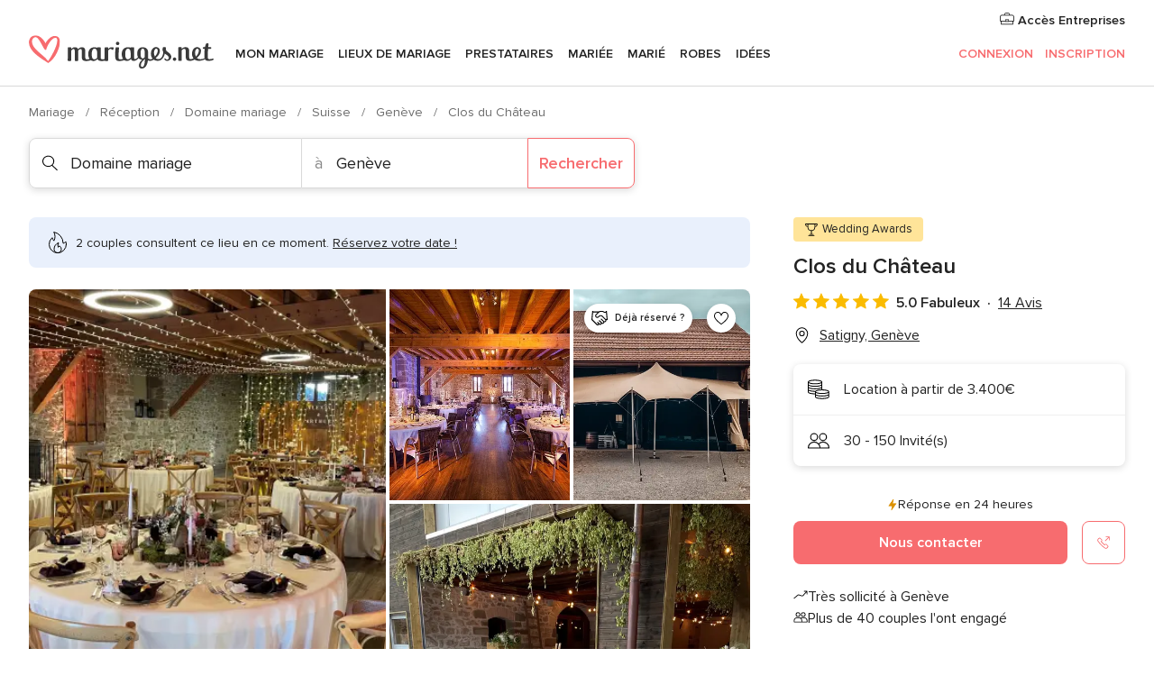

--- FILE ---
content_type: text/html; charset=UTF-8
request_url: https://www.mariages.net/domaine-mariage/clos-du-chateau--e212917
body_size: 75508
content:
<!DOCTYPE html>
<html lang="fr-FR" prefix="og: http://ogp.me/ns#">
<head>
<meta http-equiv="Content-Type" content="text/html; charset=utf-8"><script type="text/javascript">(window.NREUM||(NREUM={})).init={privacy:{cookies_enabled:true},ajax:{deny_list:["bam.nr-data.net"]},feature_flags:["soft_nav"],distributed_tracing:{enabled:true}};(window.NREUM||(NREUM={})).loader_config={agentID:"1103461545",accountID:"1041",trustKey:"1041",xpid:"VQYDUEVQCAQEVFhSBwU=",licenseKey:"2f0b164c6c",applicationID:"307409004",browserID:"1103461545"};;/*! For license information please see nr-loader-spa-1.308.0.min.js.LICENSE.txt */
(()=>{var e,t,r={384:(e,t,r)=>{"use strict";r.d(t,{NT:()=>a,US:()=>u,Zm:()=>o,bQ:()=>d,dV:()=>c,pV:()=>l});var n=r(6154),i=r(1863),s=r(1910);const a={beacon:"bam.nr-data.net",errorBeacon:"bam.nr-data.net"};function o(){return n.gm.NREUM||(n.gm.NREUM={}),void 0===n.gm.newrelic&&(n.gm.newrelic=n.gm.NREUM),n.gm.NREUM}function c(){let e=o();return e.o||(e.o={ST:n.gm.setTimeout,SI:n.gm.setImmediate||n.gm.setInterval,CT:n.gm.clearTimeout,XHR:n.gm.XMLHttpRequest,REQ:n.gm.Request,EV:n.gm.Event,PR:n.gm.Promise,MO:n.gm.MutationObserver,FETCH:n.gm.fetch,WS:n.gm.WebSocket},(0,s.i)(...Object.values(e.o))),e}function d(e,t){let r=o();r.initializedAgents??={},t.initializedAt={ms:(0,i.t)(),date:new Date},r.initializedAgents[e]=t}function u(e,t){o()[e]=t}function l(){return function(){let e=o();const t=e.info||{};e.info={beacon:a.beacon,errorBeacon:a.errorBeacon,...t}}(),function(){let e=o();const t=e.init||{};e.init={...t}}(),c(),function(){let e=o();const t=e.loader_config||{};e.loader_config={...t}}(),o()}},782:(e,t,r)=>{"use strict";r.d(t,{T:()=>n});const n=r(860).K7.pageViewTiming},860:(e,t,r)=>{"use strict";r.d(t,{$J:()=>u,K7:()=>c,P3:()=>d,XX:()=>i,Yy:()=>o,df:()=>s,qY:()=>n,v4:()=>a});const n="events",i="jserrors",s="browser/blobs",a="rum",o="browser/logs",c={ajax:"ajax",genericEvents:"generic_events",jserrors:i,logging:"logging",metrics:"metrics",pageAction:"page_action",pageViewEvent:"page_view_event",pageViewTiming:"page_view_timing",sessionReplay:"session_replay",sessionTrace:"session_trace",softNav:"soft_navigations",spa:"spa"},d={[c.pageViewEvent]:1,[c.pageViewTiming]:2,[c.metrics]:3,[c.jserrors]:4,[c.spa]:5,[c.ajax]:6,[c.sessionTrace]:7,[c.softNav]:8,[c.sessionReplay]:9,[c.logging]:10,[c.genericEvents]:11},u={[c.pageViewEvent]:a,[c.pageViewTiming]:n,[c.ajax]:n,[c.spa]:n,[c.softNav]:n,[c.metrics]:i,[c.jserrors]:i,[c.sessionTrace]:s,[c.sessionReplay]:s,[c.logging]:o,[c.genericEvents]:"ins"}},944:(e,t,r)=>{"use strict";r.d(t,{R:()=>i});var n=r(3241);function i(e,t){"function"==typeof console.debug&&(console.debug("New Relic Warning: https://github.com/newrelic/newrelic-browser-agent/blob/main/docs/warning-codes.md#".concat(e),t),(0,n.W)({agentIdentifier:null,drained:null,type:"data",name:"warn",feature:"warn",data:{code:e,secondary:t}}))}},993:(e,t,r)=>{"use strict";r.d(t,{A$:()=>s,ET:()=>a,TZ:()=>o,p_:()=>i});var n=r(860);const i={ERROR:"ERROR",WARN:"WARN",INFO:"INFO",DEBUG:"DEBUG",TRACE:"TRACE"},s={OFF:0,ERROR:1,WARN:2,INFO:3,DEBUG:4,TRACE:5},a="log",o=n.K7.logging},1541:(e,t,r)=>{"use strict";r.d(t,{U:()=>i,f:()=>n});const n={MFE:"MFE",BA:"BA"};function i(e,t){if(2!==t?.harvestEndpointVersion)return{};const r=t.agentRef.runtime.appMetadata.agents[0].entityGuid;return e?{"source.id":e.id,"source.name":e.name,"source.type":e.type,"parent.id":e.parent?.id||r,"parent.type":e.parent?.type||n.BA}:{"entity.guid":r,appId:t.agentRef.info.applicationID}}},1687:(e,t,r)=>{"use strict";r.d(t,{Ak:()=>d,Ze:()=>h,x3:()=>u});var n=r(3241),i=r(7836),s=r(3606),a=r(860),o=r(2646);const c={};function d(e,t){const r={staged:!1,priority:a.P3[t]||0};l(e),c[e].get(t)||c[e].set(t,r)}function u(e,t){e&&c[e]&&(c[e].get(t)&&c[e].delete(t),p(e,t,!1),c[e].size&&f(e))}function l(e){if(!e)throw new Error("agentIdentifier required");c[e]||(c[e]=new Map)}function h(e="",t="feature",r=!1){if(l(e),!e||!c[e].get(t)||r)return p(e,t);c[e].get(t).staged=!0,f(e)}function f(e){const t=Array.from(c[e]);t.every(([e,t])=>t.staged)&&(t.sort((e,t)=>e[1].priority-t[1].priority),t.forEach(([t])=>{c[e].delete(t),p(e,t)}))}function p(e,t,r=!0){const a=e?i.ee.get(e):i.ee,c=s.i.handlers;if(!a.aborted&&a.backlog&&c){if((0,n.W)({agentIdentifier:e,type:"lifecycle",name:"drain",feature:t}),r){const e=a.backlog[t],r=c[t];if(r){for(let t=0;e&&t<e.length;++t)g(e[t],r);Object.entries(r).forEach(([e,t])=>{Object.values(t||{}).forEach(t=>{t[0]?.on&&t[0]?.context()instanceof o.y&&t[0].on(e,t[1])})})}}a.isolatedBacklog||delete c[t],a.backlog[t]=null,a.emit("drain-"+t,[])}}function g(e,t){var r=e[1];Object.values(t[r]||{}).forEach(t=>{var r=e[0];if(t[0]===r){var n=t[1],i=e[3],s=e[2];n.apply(i,s)}})}},1738:(e,t,r)=>{"use strict";r.d(t,{U:()=>f,Y:()=>h});var n=r(3241),i=r(9908),s=r(1863),a=r(944),o=r(5701),c=r(3969),d=r(8362),u=r(860),l=r(4261);function h(e,t,r,s){const h=s||r;!h||h[e]&&h[e]!==d.d.prototype[e]||(h[e]=function(){(0,i.p)(c.xV,["API/"+e+"/called"],void 0,u.K7.metrics,r.ee),(0,n.W)({agentIdentifier:r.agentIdentifier,drained:!!o.B?.[r.agentIdentifier],type:"data",name:"api",feature:l.Pl+e,data:{}});try{return t.apply(this,arguments)}catch(e){(0,a.R)(23,e)}})}function f(e,t,r,n,a){const o=e.info;null===r?delete o.jsAttributes[t]:o.jsAttributes[t]=r,(a||null===r)&&(0,i.p)(l.Pl+n,[(0,s.t)(),t,r],void 0,"session",e.ee)}},1741:(e,t,r)=>{"use strict";r.d(t,{W:()=>s});var n=r(944),i=r(4261);class s{#e(e,...t){if(this[e]!==s.prototype[e])return this[e](...t);(0,n.R)(35,e)}addPageAction(e,t){return this.#e(i.hG,e,t)}register(e){return this.#e(i.eY,e)}recordCustomEvent(e,t){return this.#e(i.fF,e,t)}setPageViewName(e,t){return this.#e(i.Fw,e,t)}setCustomAttribute(e,t,r){return this.#e(i.cD,e,t,r)}noticeError(e,t){return this.#e(i.o5,e,t)}setUserId(e,t=!1){return this.#e(i.Dl,e,t)}setApplicationVersion(e){return this.#e(i.nb,e)}setErrorHandler(e){return this.#e(i.bt,e)}addRelease(e,t){return this.#e(i.k6,e,t)}log(e,t){return this.#e(i.$9,e,t)}start(){return this.#e(i.d3)}finished(e){return this.#e(i.BL,e)}recordReplay(){return this.#e(i.CH)}pauseReplay(){return this.#e(i.Tb)}addToTrace(e){return this.#e(i.U2,e)}setCurrentRouteName(e){return this.#e(i.PA,e)}interaction(e){return this.#e(i.dT,e)}wrapLogger(e,t,r){return this.#e(i.Wb,e,t,r)}measure(e,t){return this.#e(i.V1,e,t)}consent(e){return this.#e(i.Pv,e)}}},1863:(e,t,r)=>{"use strict";function n(){return Math.floor(performance.now())}r.d(t,{t:()=>n})},1910:(e,t,r)=>{"use strict";r.d(t,{i:()=>s});var n=r(944);const i=new Map;function s(...e){return e.every(e=>{if(i.has(e))return i.get(e);const t="function"==typeof e?e.toString():"",r=t.includes("[native code]"),s=t.includes("nrWrapper");return r||s||(0,n.R)(64,e?.name||t),i.set(e,r),r})}},2555:(e,t,r)=>{"use strict";r.d(t,{D:()=>o,f:()=>a});var n=r(384),i=r(8122);const s={beacon:n.NT.beacon,errorBeacon:n.NT.errorBeacon,licenseKey:void 0,applicationID:void 0,sa:void 0,queueTime:void 0,applicationTime:void 0,ttGuid:void 0,user:void 0,account:void 0,product:void 0,extra:void 0,jsAttributes:{},userAttributes:void 0,atts:void 0,transactionName:void 0,tNamePlain:void 0};function a(e){try{return!!e.licenseKey&&!!e.errorBeacon&&!!e.applicationID}catch(e){return!1}}const o=e=>(0,i.a)(e,s)},2614:(e,t,r)=>{"use strict";r.d(t,{BB:()=>a,H3:()=>n,g:()=>d,iL:()=>c,tS:()=>o,uh:()=>i,wk:()=>s});const n="NRBA",i="SESSION",s=144e5,a=18e5,o={STARTED:"session-started",PAUSE:"session-pause",RESET:"session-reset",RESUME:"session-resume",UPDATE:"session-update"},c={SAME_TAB:"same-tab",CROSS_TAB:"cross-tab"},d={OFF:0,FULL:1,ERROR:2}},2646:(e,t,r)=>{"use strict";r.d(t,{y:()=>n});class n{constructor(e){this.contextId=e}}},2843:(e,t,r)=>{"use strict";r.d(t,{G:()=>s,u:()=>i});var n=r(3878);function i(e,t=!1,r,i){(0,n.DD)("visibilitychange",function(){if(t)return void("hidden"===document.visibilityState&&e());e(document.visibilityState)},r,i)}function s(e,t,r){(0,n.sp)("pagehide",e,t,r)}},3241:(e,t,r)=>{"use strict";r.d(t,{W:()=>s});var n=r(6154);const i="newrelic";function s(e={}){try{n.gm.dispatchEvent(new CustomEvent(i,{detail:e}))}catch(e){}}},3304:(e,t,r)=>{"use strict";r.d(t,{A:()=>s});var n=r(7836);const i=()=>{const e=new WeakSet;return(t,r)=>{if("object"==typeof r&&null!==r){if(e.has(r))return;e.add(r)}return r}};function s(e){try{return JSON.stringify(e,i())??""}catch(e){try{n.ee.emit("internal-error",[e])}catch(e){}return""}}},3333:(e,t,r)=>{"use strict";r.d(t,{$v:()=>u,TZ:()=>n,Xh:()=>c,Zp:()=>i,kd:()=>d,mq:()=>o,nf:()=>a,qN:()=>s});const n=r(860).K7.genericEvents,i=["auxclick","click","copy","keydown","paste","scrollend"],s=["focus","blur"],a=4,o=1e3,c=2e3,d=["PageAction","UserAction","BrowserPerformance"],u={RESOURCES:"experimental.resources",REGISTER:"register"}},3434:(e,t,r)=>{"use strict";r.d(t,{Jt:()=>s,YM:()=>d});var n=r(7836),i=r(5607);const s="nr@original:".concat(i.W),a=50;var o=Object.prototype.hasOwnProperty,c=!1;function d(e,t){return e||(e=n.ee),r.inPlace=function(e,t,n,i,s){n||(n="");const a="-"===n.charAt(0);for(let o=0;o<t.length;o++){const c=t[o],d=e[c];l(d)||(e[c]=r(d,a?c+n:n,i,c,s))}},r.flag=s,r;function r(t,r,n,c,d){return l(t)?t:(r||(r=""),nrWrapper[s]=t,function(e,t,r){if(Object.defineProperty&&Object.keys)try{return Object.keys(e).forEach(function(r){Object.defineProperty(t,r,{get:function(){return e[r]},set:function(t){return e[r]=t,t}})}),t}catch(e){u([e],r)}for(var n in e)o.call(e,n)&&(t[n]=e[n])}(t,nrWrapper,e),nrWrapper);function nrWrapper(){var s,o,l,h;let f;try{o=this,s=[...arguments],l="function"==typeof n?n(s,o):n||{}}catch(t){u([t,"",[s,o,c],l],e)}i(r+"start",[s,o,c],l,d);const p=performance.now();let g;try{return h=t.apply(o,s),g=performance.now(),h}catch(e){throw g=performance.now(),i(r+"err",[s,o,e],l,d),f=e,f}finally{const e=g-p,t={start:p,end:g,duration:e,isLongTask:e>=a,methodName:c,thrownError:f};t.isLongTask&&i("long-task",[t,o],l,d),i(r+"end",[s,o,h],l,d)}}}function i(r,n,i,s){if(!c||t){var a=c;c=!0;try{e.emit(r,n,i,t,s)}catch(t){u([t,r,n,i],e)}c=a}}}function u(e,t){t||(t=n.ee);try{t.emit("internal-error",e)}catch(e){}}function l(e){return!(e&&"function"==typeof e&&e.apply&&!e[s])}},3606:(e,t,r)=>{"use strict";r.d(t,{i:()=>s});var n=r(9908);s.on=a;var i=s.handlers={};function s(e,t,r,s){a(s||n.d,i,e,t,r)}function a(e,t,r,i,s){s||(s="feature"),e||(e=n.d);var a=t[s]=t[s]||{};(a[r]=a[r]||[]).push([e,i])}},3738:(e,t,r)=>{"use strict";r.d(t,{He:()=>i,Kp:()=>o,Lc:()=>d,Rz:()=>u,TZ:()=>n,bD:()=>s,d3:()=>a,jx:()=>l,sl:()=>h,uP:()=>c});const n=r(860).K7.sessionTrace,i="bstResource",s="resource",a="-start",o="-end",c="fn"+a,d="fn"+o,u="pushState",l=1e3,h=3e4},3785:(e,t,r)=>{"use strict";r.d(t,{R:()=>c,b:()=>d});var n=r(9908),i=r(1863),s=r(860),a=r(3969),o=r(993);function c(e,t,r={},c=o.p_.INFO,d=!0,u,l=(0,i.t)()){(0,n.p)(a.xV,["API/logging/".concat(c.toLowerCase(),"/called")],void 0,s.K7.metrics,e),(0,n.p)(o.ET,[l,t,r,c,d,u],void 0,s.K7.logging,e)}function d(e){return"string"==typeof e&&Object.values(o.p_).some(t=>t===e.toUpperCase().trim())}},3878:(e,t,r)=>{"use strict";function n(e,t){return{capture:e,passive:!1,signal:t}}function i(e,t,r=!1,i){window.addEventListener(e,t,n(r,i))}function s(e,t,r=!1,i){document.addEventListener(e,t,n(r,i))}r.d(t,{DD:()=>s,jT:()=>n,sp:()=>i})},3962:(e,t,r)=>{"use strict";r.d(t,{AM:()=>a,O2:()=>l,OV:()=>s,Qu:()=>h,TZ:()=>c,ih:()=>f,pP:()=>o,t1:()=>u,tC:()=>i,wD:()=>d});var n=r(860);const i=["click","keydown","submit"],s="popstate",a="api",o="initialPageLoad",c=n.K7.softNav,d=5e3,u=500,l={INITIAL_PAGE_LOAD:"",ROUTE_CHANGE:1,UNSPECIFIED:2},h={INTERACTION:1,AJAX:2,CUSTOM_END:3,CUSTOM_TRACER:4},f={IP:"in progress",PF:"pending finish",FIN:"finished",CAN:"cancelled"}},3969:(e,t,r)=>{"use strict";r.d(t,{TZ:()=>n,XG:()=>o,rs:()=>i,xV:()=>a,z_:()=>s});const n=r(860).K7.metrics,i="sm",s="cm",a="storeSupportabilityMetrics",o="storeEventMetrics"},4234:(e,t,r)=>{"use strict";r.d(t,{W:()=>s});var n=r(7836),i=r(1687);class s{constructor(e,t){this.agentIdentifier=e,this.ee=n.ee.get(e),this.featureName=t,this.blocked=!1}deregisterDrain(){(0,i.x3)(this.agentIdentifier,this.featureName)}}},4261:(e,t,r)=>{"use strict";r.d(t,{$9:()=>u,BL:()=>c,CH:()=>p,Dl:()=>R,Fw:()=>w,PA:()=>v,Pl:()=>n,Pv:()=>A,Tb:()=>h,U2:()=>a,V1:()=>E,Wb:()=>T,bt:()=>y,cD:()=>b,d3:()=>x,dT:()=>d,eY:()=>g,fF:()=>f,hG:()=>s,hw:()=>i,k6:()=>o,nb:()=>m,o5:()=>l});const n="api-",i=n+"ixn-",s="addPageAction",a="addToTrace",o="addRelease",c="finished",d="interaction",u="log",l="noticeError",h="pauseReplay",f="recordCustomEvent",p="recordReplay",g="register",m="setApplicationVersion",v="setCurrentRouteName",b="setCustomAttribute",y="setErrorHandler",w="setPageViewName",R="setUserId",x="start",T="wrapLogger",E="measure",A="consent"},5205:(e,t,r)=>{"use strict";r.d(t,{j:()=>S});var n=r(384),i=r(1741);var s=r(2555),a=r(3333);const o=e=>{if(!e||"string"!=typeof e)return!1;try{document.createDocumentFragment().querySelector(e)}catch{return!1}return!0};var c=r(2614),d=r(944),u=r(8122);const l="[data-nr-mask]",h=e=>(0,u.a)(e,(()=>{const e={feature_flags:[],experimental:{allow_registered_children:!1,resources:!1},mask_selector:"*",block_selector:"[data-nr-block]",mask_input_options:{color:!1,date:!1,"datetime-local":!1,email:!1,month:!1,number:!1,range:!1,search:!1,tel:!1,text:!1,time:!1,url:!1,week:!1,textarea:!1,select:!1,password:!0}};return{ajax:{deny_list:void 0,block_internal:!0,enabled:!0,autoStart:!0},api:{get allow_registered_children(){return e.feature_flags.includes(a.$v.REGISTER)||e.experimental.allow_registered_children},set allow_registered_children(t){e.experimental.allow_registered_children=t},duplicate_registered_data:!1},browser_consent_mode:{enabled:!1},distributed_tracing:{enabled:void 0,exclude_newrelic_header:void 0,cors_use_newrelic_header:void 0,cors_use_tracecontext_headers:void 0,allowed_origins:void 0},get feature_flags(){return e.feature_flags},set feature_flags(t){e.feature_flags=t},generic_events:{enabled:!0,autoStart:!0},harvest:{interval:30},jserrors:{enabled:!0,autoStart:!0},logging:{enabled:!0,autoStart:!0},metrics:{enabled:!0,autoStart:!0},obfuscate:void 0,page_action:{enabled:!0},page_view_event:{enabled:!0,autoStart:!0},page_view_timing:{enabled:!0,autoStart:!0},performance:{capture_marks:!1,capture_measures:!1,capture_detail:!0,resources:{get enabled(){return e.feature_flags.includes(a.$v.RESOURCES)||e.experimental.resources},set enabled(t){e.experimental.resources=t},asset_types:[],first_party_domains:[],ignore_newrelic:!0}},privacy:{cookies_enabled:!0},proxy:{assets:void 0,beacon:void 0},session:{expiresMs:c.wk,inactiveMs:c.BB},session_replay:{autoStart:!0,enabled:!1,preload:!1,sampling_rate:10,error_sampling_rate:100,collect_fonts:!1,inline_images:!1,fix_stylesheets:!0,mask_all_inputs:!0,get mask_text_selector(){return e.mask_selector},set mask_text_selector(t){o(t)?e.mask_selector="".concat(t,",").concat(l):""===t||null===t?e.mask_selector=l:(0,d.R)(5,t)},get block_class(){return"nr-block"},get ignore_class(){return"nr-ignore"},get mask_text_class(){return"nr-mask"},get block_selector(){return e.block_selector},set block_selector(t){o(t)?e.block_selector+=",".concat(t):""!==t&&(0,d.R)(6,t)},get mask_input_options(){return e.mask_input_options},set mask_input_options(t){t&&"object"==typeof t?e.mask_input_options={...t,password:!0}:(0,d.R)(7,t)}},session_trace:{enabled:!0,autoStart:!0},soft_navigations:{enabled:!0,autoStart:!0},spa:{enabled:!0,autoStart:!0},ssl:void 0,user_actions:{enabled:!0,elementAttributes:["id","className","tagName","type"]}}})());var f=r(6154),p=r(9324);let g=0;const m={buildEnv:p.F3,distMethod:p.Xs,version:p.xv,originTime:f.WN},v={consented:!1},b={appMetadata:{},get consented(){return this.session?.state?.consent||v.consented},set consented(e){v.consented=e},customTransaction:void 0,denyList:void 0,disabled:!1,harvester:void 0,isolatedBacklog:!1,isRecording:!1,loaderType:void 0,maxBytes:3e4,obfuscator:void 0,onerror:void 0,ptid:void 0,releaseIds:{},session:void 0,timeKeeper:void 0,registeredEntities:[],jsAttributesMetadata:{bytes:0},get harvestCount(){return++g}},y=e=>{const t=(0,u.a)(e,b),r=Object.keys(m).reduce((e,t)=>(e[t]={value:m[t],writable:!1,configurable:!0,enumerable:!0},e),{});return Object.defineProperties(t,r)};var w=r(5701);const R=e=>{const t=e.startsWith("http");e+="/",r.p=t?e:"https://"+e};var x=r(7836),T=r(3241);const E={accountID:void 0,trustKey:void 0,agentID:void 0,licenseKey:void 0,applicationID:void 0,xpid:void 0},A=e=>(0,u.a)(e,E),_=new Set;function S(e,t={},r,a){let{init:o,info:c,loader_config:d,runtime:u={},exposed:l=!0}=t;if(!c){const e=(0,n.pV)();o=e.init,c=e.info,d=e.loader_config}e.init=h(o||{}),e.loader_config=A(d||{}),c.jsAttributes??={},f.bv&&(c.jsAttributes.isWorker=!0),e.info=(0,s.D)(c);const p=e.init,g=[c.beacon,c.errorBeacon];_.has(e.agentIdentifier)||(p.proxy.assets&&(R(p.proxy.assets),g.push(p.proxy.assets)),p.proxy.beacon&&g.push(p.proxy.beacon),e.beacons=[...g],function(e){const t=(0,n.pV)();Object.getOwnPropertyNames(i.W.prototype).forEach(r=>{const n=i.W.prototype[r];if("function"!=typeof n||"constructor"===n)return;let s=t[r];e[r]&&!1!==e.exposed&&"micro-agent"!==e.runtime?.loaderType&&(t[r]=(...t)=>{const n=e[r](...t);return s?s(...t):n})})}(e),(0,n.US)("activatedFeatures",w.B)),u.denyList=[...p.ajax.deny_list||[],...p.ajax.block_internal?g:[]],u.ptid=e.agentIdentifier,u.loaderType=r,e.runtime=y(u),_.has(e.agentIdentifier)||(e.ee=x.ee.get(e.agentIdentifier),e.exposed=l,(0,T.W)({agentIdentifier:e.agentIdentifier,drained:!!w.B?.[e.agentIdentifier],type:"lifecycle",name:"initialize",feature:void 0,data:e.config})),_.add(e.agentIdentifier)}},5270:(e,t,r)=>{"use strict";r.d(t,{Aw:()=>a,SR:()=>s,rF:()=>o});var n=r(384),i=r(7767);function s(e){return!!(0,n.dV)().o.MO&&(0,i.V)(e)&&!0===e?.session_trace.enabled}function a(e){return!0===e?.session_replay.preload&&s(e)}function o(e,t){try{if("string"==typeof t?.type){if("password"===t.type.toLowerCase())return"*".repeat(e?.length||0);if(void 0!==t?.dataset?.nrUnmask||t?.classList?.contains("nr-unmask"))return e}}catch(e){}return"string"==typeof e?e.replace(/[\S]/g,"*"):"*".repeat(e?.length||0)}},5289:(e,t,r)=>{"use strict";r.d(t,{GG:()=>a,Qr:()=>c,sB:()=>o});var n=r(3878),i=r(6389);function s(){return"undefined"==typeof document||"complete"===document.readyState}function a(e,t){if(s())return e();const r=(0,i.J)(e),a=setInterval(()=>{s()&&(clearInterval(a),r())},500);(0,n.sp)("load",r,t)}function o(e){if(s())return e();(0,n.DD)("DOMContentLoaded",e)}function c(e){if(s())return e();(0,n.sp)("popstate",e)}},5607:(e,t,r)=>{"use strict";r.d(t,{W:()=>n});const n=(0,r(9566).bz)()},5701:(e,t,r)=>{"use strict";r.d(t,{B:()=>s,t:()=>a});var n=r(3241);const i=new Set,s={};function a(e,t){const r=t.agentIdentifier;s[r]??={},e&&"object"==typeof e&&(i.has(r)||(t.ee.emit("rumresp",[e]),s[r]=e,i.add(r),(0,n.W)({agentIdentifier:r,loaded:!0,drained:!0,type:"lifecycle",name:"load",feature:void 0,data:e})))}},6154:(e,t,r)=>{"use strict";r.d(t,{OF:()=>d,RI:()=>i,WN:()=>h,bv:()=>s,eN:()=>f,gm:()=>a,lR:()=>l,m:()=>c,mw:()=>o,sb:()=>u});var n=r(1863);const i="undefined"!=typeof window&&!!window.document,s="undefined"!=typeof WorkerGlobalScope&&("undefined"!=typeof self&&self instanceof WorkerGlobalScope&&self.navigator instanceof WorkerNavigator||"undefined"!=typeof globalThis&&globalThis instanceof WorkerGlobalScope&&globalThis.navigator instanceof WorkerNavigator),a=i?window:"undefined"!=typeof WorkerGlobalScope&&("undefined"!=typeof self&&self instanceof WorkerGlobalScope&&self||"undefined"!=typeof globalThis&&globalThis instanceof WorkerGlobalScope&&globalThis),o=Boolean("hidden"===a?.document?.visibilityState),c=""+a?.location,d=/iPad|iPhone|iPod/.test(a.navigator?.userAgent),u=d&&"undefined"==typeof SharedWorker,l=(()=>{const e=a.navigator?.userAgent?.match(/Firefox[/\s](\d+\.\d+)/);return Array.isArray(e)&&e.length>=2?+e[1]:0})(),h=Date.now()-(0,n.t)(),f=()=>"undefined"!=typeof PerformanceNavigationTiming&&a?.performance?.getEntriesByType("navigation")?.[0]?.responseStart},6344:(e,t,r)=>{"use strict";r.d(t,{BB:()=>u,Qb:()=>l,TZ:()=>i,Ug:()=>a,Vh:()=>s,_s:()=>o,bc:()=>d,yP:()=>c});var n=r(2614);const i=r(860).K7.sessionReplay,s="errorDuringReplay",a=.12,o={DomContentLoaded:0,Load:1,FullSnapshot:2,IncrementalSnapshot:3,Meta:4,Custom:5},c={[n.g.ERROR]:15e3,[n.g.FULL]:3e5,[n.g.OFF]:0},d={RESET:{message:"Session was reset",sm:"Reset"},IMPORT:{message:"Recorder failed to import",sm:"Import"},TOO_MANY:{message:"429: Too Many Requests",sm:"Too-Many"},TOO_BIG:{message:"Payload was too large",sm:"Too-Big"},CROSS_TAB:{message:"Session Entity was set to OFF on another tab",sm:"Cross-Tab"},ENTITLEMENTS:{message:"Session Replay is not allowed and will not be started",sm:"Entitlement"}},u=5e3,l={API:"api",RESUME:"resume",SWITCH_TO_FULL:"switchToFull",INITIALIZE:"initialize",PRELOAD:"preload"}},6389:(e,t,r)=>{"use strict";function n(e,t=500,r={}){const n=r?.leading||!1;let i;return(...r)=>{n&&void 0===i&&(e.apply(this,r),i=setTimeout(()=>{i=clearTimeout(i)},t)),n||(clearTimeout(i),i=setTimeout(()=>{e.apply(this,r)},t))}}function i(e){let t=!1;return(...r)=>{t||(t=!0,e.apply(this,r))}}r.d(t,{J:()=>i,s:()=>n})},6630:(e,t,r)=>{"use strict";r.d(t,{T:()=>n});const n=r(860).K7.pageViewEvent},6774:(e,t,r)=>{"use strict";r.d(t,{T:()=>n});const n=r(860).K7.jserrors},7295:(e,t,r)=>{"use strict";r.d(t,{Xv:()=>a,gX:()=>i,iW:()=>s});var n=[];function i(e){if(!e||s(e))return!1;if(0===n.length)return!0;if("*"===n[0].hostname)return!1;for(var t=0;t<n.length;t++){var r=n[t];if(r.hostname.test(e.hostname)&&r.pathname.test(e.pathname))return!1}return!0}function s(e){return void 0===e.hostname}function a(e){if(n=[],e&&e.length)for(var t=0;t<e.length;t++){let r=e[t];if(!r)continue;if("*"===r)return void(n=[{hostname:"*"}]);0===r.indexOf("http://")?r=r.substring(7):0===r.indexOf("https://")&&(r=r.substring(8));const i=r.indexOf("/");let s,a;i>0?(s=r.substring(0,i),a=r.substring(i)):(s=r,a="*");let[c]=s.split(":");n.push({hostname:o(c),pathname:o(a,!0)})}}function o(e,t=!1){const r=e.replace(/[.+?^${}()|[\]\\]/g,e=>"\\"+e).replace(/\*/g,".*?");return new RegExp((t?"^":"")+r+"$")}},7485:(e,t,r)=>{"use strict";r.d(t,{D:()=>i});var n=r(6154);function i(e){if(0===(e||"").indexOf("data:"))return{protocol:"data"};try{const t=new URL(e,location.href),r={port:t.port,hostname:t.hostname,pathname:t.pathname,search:t.search,protocol:t.protocol.slice(0,t.protocol.indexOf(":")),sameOrigin:t.protocol===n.gm?.location?.protocol&&t.host===n.gm?.location?.host};return r.port&&""!==r.port||("http:"===t.protocol&&(r.port="80"),"https:"===t.protocol&&(r.port="443")),r.pathname&&""!==r.pathname?r.pathname.startsWith("/")||(r.pathname="/".concat(r.pathname)):r.pathname="/",r}catch(e){return{}}}},7699:(e,t,r)=>{"use strict";r.d(t,{It:()=>s,KC:()=>o,No:()=>i,qh:()=>a});var n=r(860);const i=16e3,s=1e6,a="SESSION_ERROR",o={[n.K7.logging]:!0,[n.K7.genericEvents]:!1,[n.K7.jserrors]:!1,[n.K7.ajax]:!1}},7767:(e,t,r)=>{"use strict";r.d(t,{V:()=>i});var n=r(6154);const i=e=>n.RI&&!0===e?.privacy.cookies_enabled},7836:(e,t,r)=>{"use strict";r.d(t,{P:()=>o,ee:()=>c});var n=r(384),i=r(8990),s=r(2646),a=r(5607);const o="nr@context:".concat(a.W),c=function e(t,r){var n={},a={},u={},l=!1;try{l=16===r.length&&d.initializedAgents?.[r]?.runtime.isolatedBacklog}catch(e){}var h={on:p,addEventListener:p,removeEventListener:function(e,t){var r=n[e];if(!r)return;for(var i=0;i<r.length;i++)r[i]===t&&r.splice(i,1)},emit:function(e,r,n,i,s){!1!==s&&(s=!0);if(c.aborted&&!i)return;t&&s&&t.emit(e,r,n);var o=f(n);g(e).forEach(e=>{e.apply(o,r)});var d=v()[a[e]];d&&d.push([h,e,r,o]);return o},get:m,listeners:g,context:f,buffer:function(e,t){const r=v();if(t=t||"feature",h.aborted)return;Object.entries(e||{}).forEach(([e,n])=>{a[n]=t,t in r||(r[t]=[])})},abort:function(){h._aborted=!0,Object.keys(h.backlog).forEach(e=>{delete h.backlog[e]})},isBuffering:function(e){return!!v()[a[e]]},debugId:r,backlog:l?{}:t&&"object"==typeof t.backlog?t.backlog:{},isolatedBacklog:l};return Object.defineProperty(h,"aborted",{get:()=>{let e=h._aborted||!1;return e||(t&&(e=t.aborted),e)}}),h;function f(e){return e&&e instanceof s.y?e:e?(0,i.I)(e,o,()=>new s.y(o)):new s.y(o)}function p(e,t){n[e]=g(e).concat(t)}function g(e){return n[e]||[]}function m(t){return u[t]=u[t]||e(h,t)}function v(){return h.backlog}}(void 0,"globalEE"),d=(0,n.Zm)();d.ee||(d.ee=c)},8122:(e,t,r)=>{"use strict";r.d(t,{a:()=>i});var n=r(944);function i(e,t){try{if(!e||"object"!=typeof e)return(0,n.R)(3);if(!t||"object"!=typeof t)return(0,n.R)(4);const r=Object.create(Object.getPrototypeOf(t),Object.getOwnPropertyDescriptors(t)),s=0===Object.keys(r).length?e:r;for(let a in s)if(void 0!==e[a])try{if(null===e[a]){r[a]=null;continue}Array.isArray(e[a])&&Array.isArray(t[a])?r[a]=Array.from(new Set([...e[a],...t[a]])):"object"==typeof e[a]&&"object"==typeof t[a]?r[a]=i(e[a],t[a]):r[a]=e[a]}catch(e){r[a]||(0,n.R)(1,e)}return r}catch(e){(0,n.R)(2,e)}}},8139:(e,t,r)=>{"use strict";r.d(t,{u:()=>h});var n=r(7836),i=r(3434),s=r(8990),a=r(6154);const o={},c=a.gm.XMLHttpRequest,d="addEventListener",u="removeEventListener",l="nr@wrapped:".concat(n.P);function h(e){var t=function(e){return(e||n.ee).get("events")}(e);if(o[t.debugId]++)return t;o[t.debugId]=1;var r=(0,i.YM)(t,!0);function h(e){r.inPlace(e,[d,u],"-",p)}function p(e,t){return e[1]}return"getPrototypeOf"in Object&&(a.RI&&f(document,h),c&&f(c.prototype,h),f(a.gm,h)),t.on(d+"-start",function(e,t){var n=e[1];if(null!==n&&("function"==typeof n||"object"==typeof n)&&"newrelic"!==e[0]){var i=(0,s.I)(n,l,function(){var e={object:function(){if("function"!=typeof n.handleEvent)return;return n.handleEvent.apply(n,arguments)},function:n}[typeof n];return e?r(e,"fn-",null,e.name||"anonymous"):n});this.wrapped=e[1]=i}}),t.on(u+"-start",function(e){e[1]=this.wrapped||e[1]}),t}function f(e,t,...r){let n=e;for(;"object"==typeof n&&!Object.prototype.hasOwnProperty.call(n,d);)n=Object.getPrototypeOf(n);n&&t(n,...r)}},8362:(e,t,r)=>{"use strict";r.d(t,{d:()=>s});var n=r(9566),i=r(1741);class s extends i.W{agentIdentifier=(0,n.LA)(16)}},8374:(e,t,r)=>{r.nc=(()=>{try{return document?.currentScript?.nonce}catch(e){}return""})()},8990:(e,t,r)=>{"use strict";r.d(t,{I:()=>i});var n=Object.prototype.hasOwnProperty;function i(e,t,r){if(n.call(e,t))return e[t];var i=r();if(Object.defineProperty&&Object.keys)try{return Object.defineProperty(e,t,{value:i,writable:!0,enumerable:!1}),i}catch(e){}return e[t]=i,i}},9119:(e,t,r)=>{"use strict";r.d(t,{L:()=>s});var n=/([^?#]*)[^#]*(#[^?]*|$).*/,i=/([^?#]*)().*/;function s(e,t){return e?e.replace(t?n:i,"$1$2"):e}},9300:(e,t,r)=>{"use strict";r.d(t,{T:()=>n});const n=r(860).K7.ajax},9324:(e,t,r)=>{"use strict";r.d(t,{AJ:()=>a,F3:()=>i,Xs:()=>s,Yq:()=>o,xv:()=>n});const n="1.308.0",i="PROD",s="CDN",a="@newrelic/rrweb",o="1.0.1"},9566:(e,t,r)=>{"use strict";r.d(t,{LA:()=>o,ZF:()=>c,bz:()=>a,el:()=>d});var n=r(6154);const i="xxxxxxxx-xxxx-4xxx-yxxx-xxxxxxxxxxxx";function s(e,t){return e?15&e[t]:16*Math.random()|0}function a(){const e=n.gm?.crypto||n.gm?.msCrypto;let t,r=0;return e&&e.getRandomValues&&(t=e.getRandomValues(new Uint8Array(30))),i.split("").map(e=>"x"===e?s(t,r++).toString(16):"y"===e?(3&s()|8).toString(16):e).join("")}function o(e){const t=n.gm?.crypto||n.gm?.msCrypto;let r,i=0;t&&t.getRandomValues&&(r=t.getRandomValues(new Uint8Array(e)));const a=[];for(var o=0;o<e;o++)a.push(s(r,i++).toString(16));return a.join("")}function c(){return o(16)}function d(){return o(32)}},9908:(e,t,r)=>{"use strict";r.d(t,{d:()=>n,p:()=>i});var n=r(7836).ee.get("handle");function i(e,t,r,i,s){s?(s.buffer([e],i),s.emit(e,t,r)):(n.buffer([e],i),n.emit(e,t,r))}}},n={};function i(e){var t=n[e];if(void 0!==t)return t.exports;var s=n[e]={exports:{}};return r[e](s,s.exports,i),s.exports}i.m=r,i.d=(e,t)=>{for(var r in t)i.o(t,r)&&!i.o(e,r)&&Object.defineProperty(e,r,{enumerable:!0,get:t[r]})},i.f={},i.e=e=>Promise.all(Object.keys(i.f).reduce((t,r)=>(i.f[r](e,t),t),[])),i.u=e=>({212:"nr-spa-compressor",249:"nr-spa-recorder",478:"nr-spa"}[e]+"-1.308.0.min.js"),i.o=(e,t)=>Object.prototype.hasOwnProperty.call(e,t),e={},t="NRBA-1.308.0.PROD:",i.l=(r,n,s,a)=>{if(e[r])e[r].push(n);else{var o,c;if(void 0!==s)for(var d=document.getElementsByTagName("script"),u=0;u<d.length;u++){var l=d[u];if(l.getAttribute("src")==r||l.getAttribute("data-webpack")==t+s){o=l;break}}if(!o){c=!0;var h={478:"sha512-RSfSVnmHk59T/uIPbdSE0LPeqcEdF4/+XhfJdBuccH5rYMOEZDhFdtnh6X6nJk7hGpzHd9Ujhsy7lZEz/ORYCQ==",249:"sha512-ehJXhmntm85NSqW4MkhfQqmeKFulra3klDyY0OPDUE+sQ3GokHlPh1pmAzuNy//3j4ac6lzIbmXLvGQBMYmrkg==",212:"sha512-B9h4CR46ndKRgMBcK+j67uSR2RCnJfGefU+A7FrgR/k42ovXy5x/MAVFiSvFxuVeEk/pNLgvYGMp1cBSK/G6Fg=="};(o=document.createElement("script")).charset="utf-8",i.nc&&o.setAttribute("nonce",i.nc),o.setAttribute("data-webpack",t+s),o.src=r,0!==o.src.indexOf(window.location.origin+"/")&&(o.crossOrigin="anonymous"),h[a]&&(o.integrity=h[a])}e[r]=[n];var f=(t,n)=>{o.onerror=o.onload=null,clearTimeout(p);var i=e[r];if(delete e[r],o.parentNode&&o.parentNode.removeChild(o),i&&i.forEach(e=>e(n)),t)return t(n)},p=setTimeout(f.bind(null,void 0,{type:"timeout",target:o}),12e4);o.onerror=f.bind(null,o.onerror),o.onload=f.bind(null,o.onload),c&&document.head.appendChild(o)}},i.r=e=>{"undefined"!=typeof Symbol&&Symbol.toStringTag&&Object.defineProperty(e,Symbol.toStringTag,{value:"Module"}),Object.defineProperty(e,"__esModule",{value:!0})},i.p="https://js-agent.newrelic.com/",(()=>{var e={38:0,788:0};i.f.j=(t,r)=>{var n=i.o(e,t)?e[t]:void 0;if(0!==n)if(n)r.push(n[2]);else{var s=new Promise((r,i)=>n=e[t]=[r,i]);r.push(n[2]=s);var a=i.p+i.u(t),o=new Error;i.l(a,r=>{if(i.o(e,t)&&(0!==(n=e[t])&&(e[t]=void 0),n)){var s=r&&("load"===r.type?"missing":r.type),a=r&&r.target&&r.target.src;o.message="Loading chunk "+t+" failed: ("+s+": "+a+")",o.name="ChunkLoadError",o.type=s,o.request=a,n[1](o)}},"chunk-"+t,t)}};var t=(t,r)=>{var n,s,[a,o,c]=r,d=0;if(a.some(t=>0!==e[t])){for(n in o)i.o(o,n)&&(i.m[n]=o[n]);if(c)c(i)}for(t&&t(r);d<a.length;d++)s=a[d],i.o(e,s)&&e[s]&&e[s][0](),e[s]=0},r=self["webpackChunk:NRBA-1.308.0.PROD"]=self["webpackChunk:NRBA-1.308.0.PROD"]||[];r.forEach(t.bind(null,0)),r.push=t.bind(null,r.push.bind(r))})(),(()=>{"use strict";i(8374);var e=i(8362),t=i(860);const r=Object.values(t.K7);var n=i(5205);var s=i(9908),a=i(1863),o=i(4261),c=i(1738);var d=i(1687),u=i(4234),l=i(5289),h=i(6154),f=i(944),p=i(5270),g=i(7767),m=i(6389),v=i(7699);class b extends u.W{constructor(e,t){super(e.agentIdentifier,t),this.agentRef=e,this.abortHandler=void 0,this.featAggregate=void 0,this.loadedSuccessfully=void 0,this.onAggregateImported=new Promise(e=>{this.loadedSuccessfully=e}),this.deferred=Promise.resolve(),!1===e.init[this.featureName].autoStart?this.deferred=new Promise((t,r)=>{this.ee.on("manual-start-all",(0,m.J)(()=>{(0,d.Ak)(e.agentIdentifier,this.featureName),t()}))}):(0,d.Ak)(e.agentIdentifier,t)}importAggregator(e,t,r={}){if(this.featAggregate)return;const n=async()=>{let n;await this.deferred;try{if((0,g.V)(e.init)){const{setupAgentSession:t}=await i.e(478).then(i.bind(i,8766));n=t(e)}}catch(e){(0,f.R)(20,e),this.ee.emit("internal-error",[e]),(0,s.p)(v.qh,[e],void 0,this.featureName,this.ee)}try{if(!this.#t(this.featureName,n,e.init))return(0,d.Ze)(this.agentIdentifier,this.featureName),void this.loadedSuccessfully(!1);const{Aggregate:i}=await t();this.featAggregate=new i(e,r),e.runtime.harvester.initializedAggregates.push(this.featAggregate),this.loadedSuccessfully(!0)}catch(e){(0,f.R)(34,e),this.abortHandler?.(),(0,d.Ze)(this.agentIdentifier,this.featureName,!0),this.loadedSuccessfully(!1),this.ee&&this.ee.abort()}};h.RI?(0,l.GG)(()=>n(),!0):n()}#t(e,r,n){if(this.blocked)return!1;switch(e){case t.K7.sessionReplay:return(0,p.SR)(n)&&!!r;case t.K7.sessionTrace:return!!r;default:return!0}}}var y=i(6630),w=i(2614),R=i(3241);class x extends b{static featureName=y.T;constructor(e){var t;super(e,y.T),this.setupInspectionEvents(e.agentIdentifier),t=e,(0,c.Y)(o.Fw,function(e,r){"string"==typeof e&&("/"!==e.charAt(0)&&(e="/"+e),t.runtime.customTransaction=(r||"http://custom.transaction")+e,(0,s.p)(o.Pl+o.Fw,[(0,a.t)()],void 0,void 0,t.ee))},t),this.importAggregator(e,()=>i.e(478).then(i.bind(i,2467)))}setupInspectionEvents(e){const t=(t,r)=>{t&&(0,R.W)({agentIdentifier:e,timeStamp:t.timeStamp,loaded:"complete"===t.target.readyState,type:"window",name:r,data:t.target.location+""})};(0,l.sB)(e=>{t(e,"DOMContentLoaded")}),(0,l.GG)(e=>{t(e,"load")}),(0,l.Qr)(e=>{t(e,"navigate")}),this.ee.on(w.tS.UPDATE,(t,r)=>{(0,R.W)({agentIdentifier:e,type:"lifecycle",name:"session",data:r})})}}var T=i(384);class E extends e.d{constructor(e){var t;(super(),h.gm)?(this.features={},(0,T.bQ)(this.agentIdentifier,this),this.desiredFeatures=new Set(e.features||[]),this.desiredFeatures.add(x),(0,n.j)(this,e,e.loaderType||"agent"),t=this,(0,c.Y)(o.cD,function(e,r,n=!1){if("string"==typeof e){if(["string","number","boolean"].includes(typeof r)||null===r)return(0,c.U)(t,e,r,o.cD,n);(0,f.R)(40,typeof r)}else(0,f.R)(39,typeof e)},t),function(e){(0,c.Y)(o.Dl,function(t,r=!1){if("string"!=typeof t&&null!==t)return void(0,f.R)(41,typeof t);const n=e.info.jsAttributes["enduser.id"];r&&null!=n&&n!==t?(0,s.p)(o.Pl+"setUserIdAndResetSession",[t],void 0,"session",e.ee):(0,c.U)(e,"enduser.id",t,o.Dl,!0)},e)}(this),function(e){(0,c.Y)(o.nb,function(t){if("string"==typeof t||null===t)return(0,c.U)(e,"application.version",t,o.nb,!1);(0,f.R)(42,typeof t)},e)}(this),function(e){(0,c.Y)(o.d3,function(){e.ee.emit("manual-start-all")},e)}(this),function(e){(0,c.Y)(o.Pv,function(t=!0){if("boolean"==typeof t){if((0,s.p)(o.Pl+o.Pv,[t],void 0,"session",e.ee),e.runtime.consented=t,t){const t=e.features.page_view_event;t.onAggregateImported.then(e=>{const r=t.featAggregate;e&&!r.sentRum&&r.sendRum()})}}else(0,f.R)(65,typeof t)},e)}(this),this.run()):(0,f.R)(21)}get config(){return{info:this.info,init:this.init,loader_config:this.loader_config,runtime:this.runtime}}get api(){return this}run(){try{const e=function(e){const t={};return r.forEach(r=>{t[r]=!!e[r]?.enabled}),t}(this.init),n=[...this.desiredFeatures];n.sort((e,r)=>t.P3[e.featureName]-t.P3[r.featureName]),n.forEach(r=>{if(!e[r.featureName]&&r.featureName!==t.K7.pageViewEvent)return;if(r.featureName===t.K7.spa)return void(0,f.R)(67);const n=function(e){switch(e){case t.K7.ajax:return[t.K7.jserrors];case t.K7.sessionTrace:return[t.K7.ajax,t.K7.pageViewEvent];case t.K7.sessionReplay:return[t.K7.sessionTrace];case t.K7.pageViewTiming:return[t.K7.pageViewEvent];default:return[]}}(r.featureName).filter(e=>!(e in this.features));n.length>0&&(0,f.R)(36,{targetFeature:r.featureName,missingDependencies:n}),this.features[r.featureName]=new r(this)})}catch(e){(0,f.R)(22,e);for(const e in this.features)this.features[e].abortHandler?.();const t=(0,T.Zm)();delete t.initializedAgents[this.agentIdentifier]?.features,delete this.sharedAggregator;return t.ee.get(this.agentIdentifier).abort(),!1}}}var A=i(2843),_=i(782);class S extends b{static featureName=_.T;constructor(e){super(e,_.T),h.RI&&((0,A.u)(()=>(0,s.p)("docHidden",[(0,a.t)()],void 0,_.T,this.ee),!0),(0,A.G)(()=>(0,s.p)("winPagehide",[(0,a.t)()],void 0,_.T,this.ee)),this.importAggregator(e,()=>i.e(478).then(i.bind(i,9917))))}}var O=i(3969);class I extends b{static featureName=O.TZ;constructor(e){super(e,O.TZ),h.RI&&document.addEventListener("securitypolicyviolation",e=>{(0,s.p)(O.xV,["Generic/CSPViolation/Detected"],void 0,this.featureName,this.ee)}),this.importAggregator(e,()=>i.e(478).then(i.bind(i,6555)))}}var N=i(6774),P=i(3878),k=i(3304);class D{constructor(e,t,r,n,i){this.name="UncaughtError",this.message="string"==typeof e?e:(0,k.A)(e),this.sourceURL=t,this.line=r,this.column=n,this.__newrelic=i}}function C(e){return M(e)?e:new D(void 0!==e?.message?e.message:e,e?.filename||e?.sourceURL,e?.lineno||e?.line,e?.colno||e?.col,e?.__newrelic,e?.cause)}function j(e){const t="Unhandled Promise Rejection: ";if(!e?.reason)return;if(M(e.reason)){try{e.reason.message.startsWith(t)||(e.reason.message=t+e.reason.message)}catch(e){}return C(e.reason)}const r=C(e.reason);return(r.message||"").startsWith(t)||(r.message=t+r.message),r}function L(e){if(e.error instanceof SyntaxError&&!/:\d+$/.test(e.error.stack?.trim())){const t=new D(e.message,e.filename,e.lineno,e.colno,e.error.__newrelic,e.cause);return t.name=SyntaxError.name,t}return M(e.error)?e.error:C(e)}function M(e){return e instanceof Error&&!!e.stack}function H(e,r,n,i,o=(0,a.t)()){"string"==typeof e&&(e=new Error(e)),(0,s.p)("err",[e,o,!1,r,n.runtime.isRecording,void 0,i],void 0,t.K7.jserrors,n.ee),(0,s.p)("uaErr",[],void 0,t.K7.genericEvents,n.ee)}var B=i(1541),K=i(993),W=i(3785);function U(e,{customAttributes:t={},level:r=K.p_.INFO}={},n,i,s=(0,a.t)()){(0,W.R)(n.ee,e,t,r,!1,i,s)}function F(e,r,n,i,c=(0,a.t)()){(0,s.p)(o.Pl+o.hG,[c,e,r,i],void 0,t.K7.genericEvents,n.ee)}function V(e,r,n,i,c=(0,a.t)()){const{start:d,end:u,customAttributes:l}=r||{},h={customAttributes:l||{}};if("object"!=typeof h.customAttributes||"string"!=typeof e||0===e.length)return void(0,f.R)(57);const p=(e,t)=>null==e?t:"number"==typeof e?e:e instanceof PerformanceMark?e.startTime:Number.NaN;if(h.start=p(d,0),h.end=p(u,c),Number.isNaN(h.start)||Number.isNaN(h.end))(0,f.R)(57);else{if(h.duration=h.end-h.start,!(h.duration<0))return(0,s.p)(o.Pl+o.V1,[h,e,i],void 0,t.K7.genericEvents,n.ee),h;(0,f.R)(58)}}function G(e,r={},n,i,c=(0,a.t)()){(0,s.p)(o.Pl+o.fF,[c,e,r,i],void 0,t.K7.genericEvents,n.ee)}function z(e){(0,c.Y)(o.eY,function(t){return Y(e,t)},e)}function Y(e,r,n){(0,f.R)(54,"newrelic.register"),r||={},r.type=B.f.MFE,r.licenseKey||=e.info.licenseKey,r.blocked=!1,r.parent=n||{},Array.isArray(r.tags)||(r.tags=[]);const i={};r.tags.forEach(e=>{"name"!==e&&"id"!==e&&(i["source.".concat(e)]=!0)}),r.isolated??=!0;let o=()=>{};const c=e.runtime.registeredEntities;if(!r.isolated){const e=c.find(({metadata:{target:{id:e}}})=>e===r.id&&!r.isolated);if(e)return e}const d=e=>{r.blocked=!0,o=e};function u(e){return"string"==typeof e&&!!e.trim()&&e.trim().length<501||"number"==typeof e}e.init.api.allow_registered_children||d((0,m.J)(()=>(0,f.R)(55))),u(r.id)&&u(r.name)||d((0,m.J)(()=>(0,f.R)(48,r)));const l={addPageAction:(t,n={})=>g(F,[t,{...i,...n},e],r),deregister:()=>{d((0,m.J)(()=>(0,f.R)(68)))},log:(t,n={})=>g(U,[t,{...n,customAttributes:{...i,...n.customAttributes||{}}},e],r),measure:(t,n={})=>g(V,[t,{...n,customAttributes:{...i,...n.customAttributes||{}}},e],r),noticeError:(t,n={})=>g(H,[t,{...i,...n},e],r),register:(t={})=>g(Y,[e,t],l.metadata.target),recordCustomEvent:(t,n={})=>g(G,[t,{...i,...n},e],r),setApplicationVersion:e=>p("application.version",e),setCustomAttribute:(e,t)=>p(e,t),setUserId:e=>p("enduser.id",e),metadata:{customAttributes:i,target:r}},h=()=>(r.blocked&&o(),r.blocked);h()||c.push(l);const p=(e,t)=>{h()||(i[e]=t)},g=(r,n,i)=>{if(h())return;const o=(0,a.t)();(0,s.p)(O.xV,["API/register/".concat(r.name,"/called")],void 0,t.K7.metrics,e.ee);try{if(e.init.api.duplicate_registered_data&&"register"!==r.name){let e=n;if(n[1]instanceof Object){const t={"child.id":i.id,"child.type":i.type};e="customAttributes"in n[1]?[n[0],{...n[1],customAttributes:{...n[1].customAttributes,...t}},...n.slice(2)]:[n[0],{...n[1],...t},...n.slice(2)]}r(...e,void 0,o)}return r(...n,i,o)}catch(e){(0,f.R)(50,e)}};return l}class Z extends b{static featureName=N.T;constructor(e){var t;super(e,N.T),t=e,(0,c.Y)(o.o5,(e,r)=>H(e,r,t),t),function(e){(0,c.Y)(o.bt,function(t){e.runtime.onerror=t},e)}(e),function(e){let t=0;(0,c.Y)(o.k6,function(e,r){++t>10||(this.runtime.releaseIds[e.slice(-200)]=(""+r).slice(-200))},e)}(e),z(e);try{this.removeOnAbort=new AbortController}catch(e){}this.ee.on("internal-error",(t,r)=>{this.abortHandler&&(0,s.p)("ierr",[C(t),(0,a.t)(),!0,{},e.runtime.isRecording,r],void 0,this.featureName,this.ee)}),h.gm.addEventListener("unhandledrejection",t=>{this.abortHandler&&(0,s.p)("err",[j(t),(0,a.t)(),!1,{unhandledPromiseRejection:1},e.runtime.isRecording],void 0,this.featureName,this.ee)},(0,P.jT)(!1,this.removeOnAbort?.signal)),h.gm.addEventListener("error",t=>{this.abortHandler&&(0,s.p)("err",[L(t),(0,a.t)(),!1,{},e.runtime.isRecording],void 0,this.featureName,this.ee)},(0,P.jT)(!1,this.removeOnAbort?.signal)),this.abortHandler=this.#r,this.importAggregator(e,()=>i.e(478).then(i.bind(i,2176)))}#r(){this.removeOnAbort?.abort(),this.abortHandler=void 0}}var q=i(8990);let X=1;function J(e){const t=typeof e;return!e||"object"!==t&&"function"!==t?-1:e===h.gm?0:(0,q.I)(e,"nr@id",function(){return X++})}function Q(e){if("string"==typeof e&&e.length)return e.length;if("object"==typeof e){if("undefined"!=typeof ArrayBuffer&&e instanceof ArrayBuffer&&e.byteLength)return e.byteLength;if("undefined"!=typeof Blob&&e instanceof Blob&&e.size)return e.size;if(!("undefined"!=typeof FormData&&e instanceof FormData))try{return(0,k.A)(e).length}catch(e){return}}}var ee=i(8139),te=i(7836),re=i(3434);const ne={},ie=["open","send"];function se(e){var t=e||te.ee;const r=function(e){return(e||te.ee).get("xhr")}(t);if(void 0===h.gm.XMLHttpRequest)return r;if(ne[r.debugId]++)return r;ne[r.debugId]=1,(0,ee.u)(t);var n=(0,re.YM)(r),i=h.gm.XMLHttpRequest,s=h.gm.MutationObserver,a=h.gm.Promise,o=h.gm.setInterval,c="readystatechange",d=["onload","onerror","onabort","onloadstart","onloadend","onprogress","ontimeout"],u=[],l=h.gm.XMLHttpRequest=function(e){const t=new i(e),s=r.context(t);try{r.emit("new-xhr",[t],s),t.addEventListener(c,(a=s,function(){var e=this;e.readyState>3&&!a.resolved&&(a.resolved=!0,r.emit("xhr-resolved",[],e)),n.inPlace(e,d,"fn-",y)}),(0,P.jT)(!1))}catch(e){(0,f.R)(15,e);try{r.emit("internal-error",[e])}catch(e){}}var a;return t};function p(e,t){n.inPlace(t,["onreadystatechange"],"fn-",y)}if(function(e,t){for(var r in e)t[r]=e[r]}(i,l),l.prototype=i.prototype,n.inPlace(l.prototype,ie,"-xhr-",y),r.on("send-xhr-start",function(e,t){p(e,t),function(e){u.push(e),s&&(g?g.then(b):o?o(b):(m=-m,v.data=m))}(t)}),r.on("open-xhr-start",p),s){var g=a&&a.resolve();if(!o&&!a){var m=1,v=document.createTextNode(m);new s(b).observe(v,{characterData:!0})}}else t.on("fn-end",function(e){e[0]&&e[0].type===c||b()});function b(){for(var e=0;e<u.length;e++)p(0,u[e]);u.length&&(u=[])}function y(e,t){return t}return r}var ae="fetch-",oe=ae+"body-",ce=["arrayBuffer","blob","json","text","formData"],de=h.gm.Request,ue=h.gm.Response,le="prototype";const he={};function fe(e){const t=function(e){return(e||te.ee).get("fetch")}(e);if(!(de&&ue&&h.gm.fetch))return t;if(he[t.debugId]++)return t;function r(e,r,n){var i=e[r];"function"==typeof i&&(e[r]=function(){var e,r=[...arguments],s={};t.emit(n+"before-start",[r],s),s[te.P]&&s[te.P].dt&&(e=s[te.P].dt);var a=i.apply(this,r);return t.emit(n+"start",[r,e],a),a.then(function(e){return t.emit(n+"end",[null,e],a),e},function(e){throw t.emit(n+"end",[e],a),e})})}return he[t.debugId]=1,ce.forEach(e=>{r(de[le],e,oe),r(ue[le],e,oe)}),r(h.gm,"fetch",ae),t.on(ae+"end",function(e,r){var n=this;if(r){var i=r.headers.get("content-length");null!==i&&(n.rxSize=i),t.emit(ae+"done",[null,r],n)}else t.emit(ae+"done",[e],n)}),t}var pe=i(7485),ge=i(9566);class me{constructor(e){this.agentRef=e}generateTracePayload(e){const t=this.agentRef.loader_config;if(!this.shouldGenerateTrace(e)||!t)return null;var r=(t.accountID||"").toString()||null,n=(t.agentID||"").toString()||null,i=(t.trustKey||"").toString()||null;if(!r||!n)return null;var s=(0,ge.ZF)(),a=(0,ge.el)(),o=Date.now(),c={spanId:s,traceId:a,timestamp:o};return(e.sameOrigin||this.isAllowedOrigin(e)&&this.useTraceContextHeadersForCors())&&(c.traceContextParentHeader=this.generateTraceContextParentHeader(s,a),c.traceContextStateHeader=this.generateTraceContextStateHeader(s,o,r,n,i)),(e.sameOrigin&&!this.excludeNewrelicHeader()||!e.sameOrigin&&this.isAllowedOrigin(e)&&this.useNewrelicHeaderForCors())&&(c.newrelicHeader=this.generateTraceHeader(s,a,o,r,n,i)),c}generateTraceContextParentHeader(e,t){return"00-"+t+"-"+e+"-01"}generateTraceContextStateHeader(e,t,r,n,i){return i+"@nr=0-1-"+r+"-"+n+"-"+e+"----"+t}generateTraceHeader(e,t,r,n,i,s){if(!("function"==typeof h.gm?.btoa))return null;var a={v:[0,1],d:{ty:"Browser",ac:n,ap:i,id:e,tr:t,ti:r}};return s&&n!==s&&(a.d.tk=s),btoa((0,k.A)(a))}shouldGenerateTrace(e){return this.agentRef.init?.distributed_tracing?.enabled&&this.isAllowedOrigin(e)}isAllowedOrigin(e){var t=!1;const r=this.agentRef.init?.distributed_tracing;if(e.sameOrigin)t=!0;else if(r?.allowed_origins instanceof Array)for(var n=0;n<r.allowed_origins.length;n++){var i=(0,pe.D)(r.allowed_origins[n]);if(e.hostname===i.hostname&&e.protocol===i.protocol&&e.port===i.port){t=!0;break}}return t}excludeNewrelicHeader(){var e=this.agentRef.init?.distributed_tracing;return!!e&&!!e.exclude_newrelic_header}useNewrelicHeaderForCors(){var e=this.agentRef.init?.distributed_tracing;return!!e&&!1!==e.cors_use_newrelic_header}useTraceContextHeadersForCors(){var e=this.agentRef.init?.distributed_tracing;return!!e&&!!e.cors_use_tracecontext_headers}}var ve=i(9300),be=i(7295);function ye(e){return"string"==typeof e?e:e instanceof(0,T.dV)().o.REQ?e.url:h.gm?.URL&&e instanceof URL?e.href:void 0}var we=["load","error","abort","timeout"],Re=we.length,xe=(0,T.dV)().o.REQ,Te=(0,T.dV)().o.XHR;const Ee="X-NewRelic-App-Data";class Ae extends b{static featureName=ve.T;constructor(e){super(e,ve.T),this.dt=new me(e),this.handler=(e,t,r,n)=>(0,s.p)(e,t,r,n,this.ee);try{const e={xmlhttprequest:"xhr",fetch:"fetch",beacon:"beacon"};h.gm?.performance?.getEntriesByType("resource").forEach(r=>{if(r.initiatorType in e&&0!==r.responseStatus){const n={status:r.responseStatus},i={rxSize:r.transferSize,duration:Math.floor(r.duration),cbTime:0};_e(n,r.name),this.handler("xhr",[n,i,r.startTime,r.responseEnd,e[r.initiatorType]],void 0,t.K7.ajax)}})}catch(e){}fe(this.ee),se(this.ee),function(e,r,n,i){function o(e){var t=this;t.totalCbs=0,t.called=0,t.cbTime=0,t.end=T,t.ended=!1,t.xhrGuids={},t.lastSize=null,t.loadCaptureCalled=!1,t.params=this.params||{},t.metrics=this.metrics||{},t.latestLongtaskEnd=0,e.addEventListener("load",function(r){E(t,e)},(0,P.jT)(!1)),h.lR||e.addEventListener("progress",function(e){t.lastSize=e.loaded},(0,P.jT)(!1))}function c(e){this.params={method:e[0]},_e(this,e[1]),this.metrics={}}function d(t,r){e.loader_config.xpid&&this.sameOrigin&&r.setRequestHeader("X-NewRelic-ID",e.loader_config.xpid);var n=i.generateTracePayload(this.parsedOrigin);if(n){var s=!1;n.newrelicHeader&&(r.setRequestHeader("newrelic",n.newrelicHeader),s=!0),n.traceContextParentHeader&&(r.setRequestHeader("traceparent",n.traceContextParentHeader),n.traceContextStateHeader&&r.setRequestHeader("tracestate",n.traceContextStateHeader),s=!0),s&&(this.dt=n)}}function u(e,t){var n=this.metrics,i=e[0],s=this;if(n&&i){var o=Q(i);o&&(n.txSize=o)}this.startTime=(0,a.t)(),this.body=i,this.listener=function(e){try{"abort"!==e.type||s.loadCaptureCalled||(s.params.aborted=!0),("load"!==e.type||s.called===s.totalCbs&&(s.onloadCalled||"function"!=typeof t.onload)&&"function"==typeof s.end)&&s.end(t)}catch(e){try{r.emit("internal-error",[e])}catch(e){}}};for(var c=0;c<Re;c++)t.addEventListener(we[c],this.listener,(0,P.jT)(!1))}function l(e,t,r){this.cbTime+=e,t?this.onloadCalled=!0:this.called+=1,this.called!==this.totalCbs||!this.onloadCalled&&"function"==typeof r.onload||"function"!=typeof this.end||this.end(r)}function f(e,t){var r=""+J(e)+!!t;this.xhrGuids&&!this.xhrGuids[r]&&(this.xhrGuids[r]=!0,this.totalCbs+=1)}function p(e,t){var r=""+J(e)+!!t;this.xhrGuids&&this.xhrGuids[r]&&(delete this.xhrGuids[r],this.totalCbs-=1)}function g(){this.endTime=(0,a.t)()}function m(e,t){t instanceof Te&&"load"===e[0]&&r.emit("xhr-load-added",[e[1],e[2]],t)}function v(e,t){t instanceof Te&&"load"===e[0]&&r.emit("xhr-load-removed",[e[1],e[2]],t)}function b(e,t,r){t instanceof Te&&("onload"===r&&(this.onload=!0),("load"===(e[0]&&e[0].type)||this.onload)&&(this.xhrCbStart=(0,a.t)()))}function y(e,t){this.xhrCbStart&&r.emit("xhr-cb-time",[(0,a.t)()-this.xhrCbStart,this.onload,t],t)}function w(e){var t,r=e[1]||{};if("string"==typeof e[0]?0===(t=e[0]).length&&h.RI&&(t=""+h.gm.location.href):e[0]&&e[0].url?t=e[0].url:h.gm?.URL&&e[0]&&e[0]instanceof URL?t=e[0].href:"function"==typeof e[0].toString&&(t=e[0].toString()),"string"==typeof t&&0!==t.length){t&&(this.parsedOrigin=(0,pe.D)(t),this.sameOrigin=this.parsedOrigin.sameOrigin);var n=i.generateTracePayload(this.parsedOrigin);if(n&&(n.newrelicHeader||n.traceContextParentHeader))if(e[0]&&e[0].headers)o(e[0].headers,n)&&(this.dt=n);else{var s={};for(var a in r)s[a]=r[a];s.headers=new Headers(r.headers||{}),o(s.headers,n)&&(this.dt=n),e.length>1?e[1]=s:e.push(s)}}function o(e,t){var r=!1;return t.newrelicHeader&&(e.set("newrelic",t.newrelicHeader),r=!0),t.traceContextParentHeader&&(e.set("traceparent",t.traceContextParentHeader),t.traceContextStateHeader&&e.set("tracestate",t.traceContextStateHeader),r=!0),r}}function R(e,t){this.params={},this.metrics={},this.startTime=(0,a.t)(),this.dt=t,e.length>=1&&(this.target=e[0]),e.length>=2&&(this.opts=e[1]);var r=this.opts||{},n=this.target;_e(this,ye(n));var i=(""+(n&&n instanceof xe&&n.method||r.method||"GET")).toUpperCase();this.params.method=i,this.body=r.body,this.txSize=Q(r.body)||0}function x(e,r){if(this.endTime=(0,a.t)(),this.params||(this.params={}),(0,be.iW)(this.params))return;let i;this.params.status=r?r.status:0,"string"==typeof this.rxSize&&this.rxSize.length>0&&(i=+this.rxSize);const s={txSize:this.txSize,rxSize:i,duration:(0,a.t)()-this.startTime};n("xhr",[this.params,s,this.startTime,this.endTime,"fetch"],this,t.K7.ajax)}function T(e){const r=this.params,i=this.metrics;if(!this.ended){this.ended=!0;for(let t=0;t<Re;t++)e.removeEventListener(we[t],this.listener,!1);r.aborted||(0,be.iW)(r)||(i.duration=(0,a.t)()-this.startTime,this.loadCaptureCalled||4!==e.readyState?null==r.status&&(r.status=0):E(this,e),i.cbTime=this.cbTime,n("xhr",[r,i,this.startTime,this.endTime,"xhr"],this,t.K7.ajax))}}function E(e,n){e.params.status=n.status;var i=function(e,t){var r=e.responseType;return"json"===r&&null!==t?t:"arraybuffer"===r||"blob"===r||"json"===r?Q(e.response):"text"===r||""===r||void 0===r?Q(e.responseText):void 0}(n,e.lastSize);if(i&&(e.metrics.rxSize=i),e.sameOrigin&&n.getAllResponseHeaders().indexOf(Ee)>=0){var a=n.getResponseHeader(Ee);a&&((0,s.p)(O.rs,["Ajax/CrossApplicationTracing/Header/Seen"],void 0,t.K7.metrics,r),e.params.cat=a.split(", ").pop())}e.loadCaptureCalled=!0}r.on("new-xhr",o),r.on("open-xhr-start",c),r.on("open-xhr-end",d),r.on("send-xhr-start",u),r.on("xhr-cb-time",l),r.on("xhr-load-added",f),r.on("xhr-load-removed",p),r.on("xhr-resolved",g),r.on("addEventListener-end",m),r.on("removeEventListener-end",v),r.on("fn-end",y),r.on("fetch-before-start",w),r.on("fetch-start",R),r.on("fn-start",b),r.on("fetch-done",x)}(e,this.ee,this.handler,this.dt),this.importAggregator(e,()=>i.e(478).then(i.bind(i,3845)))}}function _e(e,t){var r=(0,pe.D)(t),n=e.params||e;n.hostname=r.hostname,n.port=r.port,n.protocol=r.protocol,n.host=r.hostname+":"+r.port,n.pathname=r.pathname,e.parsedOrigin=r,e.sameOrigin=r.sameOrigin}const Se={},Oe=["pushState","replaceState"];function Ie(e){const t=function(e){return(e||te.ee).get("history")}(e);return!h.RI||Se[t.debugId]++||(Se[t.debugId]=1,(0,re.YM)(t).inPlace(window.history,Oe,"-")),t}var Ne=i(3738);function Pe(e){(0,c.Y)(o.BL,function(r=Date.now()){const n=r-h.WN;n<0&&(0,f.R)(62,r),(0,s.p)(O.XG,[o.BL,{time:n}],void 0,t.K7.metrics,e.ee),e.addToTrace({name:o.BL,start:r,origin:"nr"}),(0,s.p)(o.Pl+o.hG,[n,o.BL],void 0,t.K7.genericEvents,e.ee)},e)}const{He:ke,bD:De,d3:Ce,Kp:je,TZ:Le,Lc:Me,uP:He,Rz:Be}=Ne;class Ke extends b{static featureName=Le;constructor(e){var r;super(e,Le),r=e,(0,c.Y)(o.U2,function(e){if(!(e&&"object"==typeof e&&e.name&&e.start))return;const n={n:e.name,s:e.start-h.WN,e:(e.end||e.start)-h.WN,o:e.origin||"",t:"api"};n.s<0||n.e<0||n.e<n.s?(0,f.R)(61,{start:n.s,end:n.e}):(0,s.p)("bstApi",[n],void 0,t.K7.sessionTrace,r.ee)},r),Pe(e);if(!(0,g.V)(e.init))return void this.deregisterDrain();const n=this.ee;let d;Ie(n),this.eventsEE=(0,ee.u)(n),this.eventsEE.on(He,function(e,t){this.bstStart=(0,a.t)()}),this.eventsEE.on(Me,function(e,r){(0,s.p)("bst",[e[0],r,this.bstStart,(0,a.t)()],void 0,t.K7.sessionTrace,n)}),n.on(Be+Ce,function(e){this.time=(0,a.t)(),this.startPath=location.pathname+location.hash}),n.on(Be+je,function(e){(0,s.p)("bstHist",[location.pathname+location.hash,this.startPath,this.time],void 0,t.K7.sessionTrace,n)});try{d=new PerformanceObserver(e=>{const r=e.getEntries();(0,s.p)(ke,[r],void 0,t.K7.sessionTrace,n)}),d.observe({type:De,buffered:!0})}catch(e){}this.importAggregator(e,()=>i.e(478).then(i.bind(i,6974)),{resourceObserver:d})}}var We=i(6344);class Ue extends b{static featureName=We.TZ;#n;recorder;constructor(e){var r;let n;super(e,We.TZ),r=e,(0,c.Y)(o.CH,function(){(0,s.p)(o.CH,[],void 0,t.K7.sessionReplay,r.ee)},r),function(e){(0,c.Y)(o.Tb,function(){(0,s.p)(o.Tb,[],void 0,t.K7.sessionReplay,e.ee)},e)}(e);try{n=JSON.parse(localStorage.getItem("".concat(w.H3,"_").concat(w.uh)))}catch(e){}(0,p.SR)(e.init)&&this.ee.on(o.CH,()=>this.#i()),this.#s(n)&&this.importRecorder().then(e=>{e.startRecording(We.Qb.PRELOAD,n?.sessionReplayMode)}),this.importAggregator(this.agentRef,()=>i.e(478).then(i.bind(i,6167)),this),this.ee.on("err",e=>{this.blocked||this.agentRef.runtime.isRecording&&(this.errorNoticed=!0,(0,s.p)(We.Vh,[e],void 0,this.featureName,this.ee))})}#s(e){return e&&(e.sessionReplayMode===w.g.FULL||e.sessionReplayMode===w.g.ERROR)||(0,p.Aw)(this.agentRef.init)}importRecorder(){return this.recorder?Promise.resolve(this.recorder):(this.#n??=Promise.all([i.e(478),i.e(249)]).then(i.bind(i,4866)).then(({Recorder:e})=>(this.recorder=new e(this),this.recorder)).catch(e=>{throw this.ee.emit("internal-error",[e]),this.blocked=!0,e}),this.#n)}#i(){this.blocked||(this.featAggregate?this.featAggregate.mode!==w.g.FULL&&this.featAggregate.initializeRecording(w.g.FULL,!0,We.Qb.API):this.importRecorder().then(()=>{this.recorder.startRecording(We.Qb.API,w.g.FULL)}))}}var Fe=i(3962);class Ve extends b{static featureName=Fe.TZ;constructor(e){if(super(e,Fe.TZ),function(e){const r=e.ee.get("tracer");function n(){}(0,c.Y)(o.dT,function(e){return(new n).get("object"==typeof e?e:{})},e);const i=n.prototype={createTracer:function(n,i){var o={},c=this,d="function"==typeof i;return(0,s.p)(O.xV,["API/createTracer/called"],void 0,t.K7.metrics,e.ee),function(){if(r.emit((d?"":"no-")+"fn-start",[(0,a.t)(),c,d],o),d)try{return i.apply(this,arguments)}catch(e){const t="string"==typeof e?new Error(e):e;throw r.emit("fn-err",[arguments,this,t],o),t}finally{r.emit("fn-end",[(0,a.t)()],o)}}}};["actionText","setName","setAttribute","save","ignore","onEnd","getContext","end","get"].forEach(r=>{c.Y.apply(this,[r,function(){return(0,s.p)(o.hw+r,[performance.now(),...arguments],this,t.K7.softNav,e.ee),this},e,i])}),(0,c.Y)(o.PA,function(){(0,s.p)(o.hw+"routeName",[performance.now(),...arguments],void 0,t.K7.softNav,e.ee)},e)}(e),!h.RI||!(0,T.dV)().o.MO)return;const r=Ie(this.ee);try{this.removeOnAbort=new AbortController}catch(e){}Fe.tC.forEach(e=>{(0,P.sp)(e,e=>{l(e)},!0,this.removeOnAbort?.signal)});const n=()=>(0,s.p)("newURL",[(0,a.t)(),""+window.location],void 0,this.featureName,this.ee);r.on("pushState-end",n),r.on("replaceState-end",n),(0,P.sp)(Fe.OV,e=>{l(e),(0,s.p)("newURL",[e.timeStamp,""+window.location],void 0,this.featureName,this.ee)},!0,this.removeOnAbort?.signal);let d=!1;const u=new((0,T.dV)().o.MO)((e,t)=>{d||(d=!0,requestAnimationFrame(()=>{(0,s.p)("newDom",[(0,a.t)()],void 0,this.featureName,this.ee),d=!1}))}),l=(0,m.s)(e=>{"loading"!==document.readyState&&((0,s.p)("newUIEvent",[e],void 0,this.featureName,this.ee),u.observe(document.body,{attributes:!0,childList:!0,subtree:!0,characterData:!0}))},100,{leading:!0});this.abortHandler=function(){this.removeOnAbort?.abort(),u.disconnect(),this.abortHandler=void 0},this.importAggregator(e,()=>i.e(478).then(i.bind(i,4393)),{domObserver:u})}}var Ge=i(3333),ze=i(9119);const Ye={},Ze=new Set;function qe(e){return"string"==typeof e?{type:"string",size:(new TextEncoder).encode(e).length}:e instanceof ArrayBuffer?{type:"ArrayBuffer",size:e.byteLength}:e instanceof Blob?{type:"Blob",size:e.size}:e instanceof DataView?{type:"DataView",size:e.byteLength}:ArrayBuffer.isView(e)?{type:"TypedArray",size:e.byteLength}:{type:"unknown",size:0}}class Xe{constructor(e,t){this.timestamp=(0,a.t)(),this.currentUrl=(0,ze.L)(window.location.href),this.socketId=(0,ge.LA)(8),this.requestedUrl=(0,ze.L)(e),this.requestedProtocols=Array.isArray(t)?t.join(","):t||"",this.openedAt=void 0,this.protocol=void 0,this.extensions=void 0,this.binaryType=void 0,this.messageOrigin=void 0,this.messageCount=0,this.messageBytes=0,this.messageBytesMin=0,this.messageBytesMax=0,this.messageTypes=void 0,this.sendCount=0,this.sendBytes=0,this.sendBytesMin=0,this.sendBytesMax=0,this.sendTypes=void 0,this.closedAt=void 0,this.closeCode=void 0,this.closeReason="unknown",this.closeWasClean=void 0,this.connectedDuration=0,this.hasErrors=void 0}}class $e extends b{static featureName=Ge.TZ;constructor(e){super(e,Ge.TZ);const r=e.init.feature_flags.includes("websockets"),n=[e.init.page_action.enabled,e.init.performance.capture_marks,e.init.performance.capture_measures,e.init.performance.resources.enabled,e.init.user_actions.enabled,r];var d;let u,l;if(d=e,(0,c.Y)(o.hG,(e,t)=>F(e,t,d),d),function(e){(0,c.Y)(o.fF,(t,r)=>G(t,r,e),e)}(e),Pe(e),z(e),function(e){(0,c.Y)(o.V1,(t,r)=>V(t,r,e),e)}(e),r&&(l=function(e){if(!(0,T.dV)().o.WS)return e;const t=e.get("websockets");if(Ye[t.debugId]++)return t;Ye[t.debugId]=1,(0,A.G)(()=>{const e=(0,a.t)();Ze.forEach(r=>{r.nrData.closedAt=e,r.nrData.closeCode=1001,r.nrData.closeReason="Page navigating away",r.nrData.closeWasClean=!1,r.nrData.openedAt&&(r.nrData.connectedDuration=e-r.nrData.openedAt),t.emit("ws",[r.nrData],r)})});class r extends WebSocket{static name="WebSocket";static toString(){return"function WebSocket() { [native code] }"}toString(){return"[object WebSocket]"}get[Symbol.toStringTag](){return r.name}#a(e){(e.__newrelic??={}).socketId=this.nrData.socketId,this.nrData.hasErrors??=!0}constructor(...e){super(...e),this.nrData=new Xe(e[0],e[1]),this.addEventListener("open",()=>{this.nrData.openedAt=(0,a.t)(),["protocol","extensions","binaryType"].forEach(e=>{this.nrData[e]=this[e]}),Ze.add(this)}),this.addEventListener("message",e=>{const{type:t,size:r}=qe(e.data);this.nrData.messageOrigin??=(0,ze.L)(e.origin),this.nrData.messageCount++,this.nrData.messageBytes+=r,this.nrData.messageBytesMin=Math.min(this.nrData.messageBytesMin||1/0,r),this.nrData.messageBytesMax=Math.max(this.nrData.messageBytesMax,r),(this.nrData.messageTypes??"").includes(t)||(this.nrData.messageTypes=this.nrData.messageTypes?"".concat(this.nrData.messageTypes,",").concat(t):t)}),this.addEventListener("close",e=>{this.nrData.closedAt=(0,a.t)(),this.nrData.closeCode=e.code,e.reason&&(this.nrData.closeReason=e.reason),this.nrData.closeWasClean=e.wasClean,this.nrData.connectedDuration=this.nrData.closedAt-this.nrData.openedAt,Ze.delete(this),t.emit("ws",[this.nrData],this)})}addEventListener(e,t,...r){const n=this,i="function"==typeof t?function(...e){try{return t.apply(this,e)}catch(e){throw n.#a(e),e}}:t?.handleEvent?{handleEvent:function(...e){try{return t.handleEvent.apply(t,e)}catch(e){throw n.#a(e),e}}}:t;return super.addEventListener(e,i,...r)}send(e){if(this.readyState===WebSocket.OPEN){const{type:t,size:r}=qe(e);this.nrData.sendCount++,this.nrData.sendBytes+=r,this.nrData.sendBytesMin=Math.min(this.nrData.sendBytesMin||1/0,r),this.nrData.sendBytesMax=Math.max(this.nrData.sendBytesMax,r),(this.nrData.sendTypes??"").includes(t)||(this.nrData.sendTypes=this.nrData.sendTypes?"".concat(this.nrData.sendTypes,",").concat(t):t)}try{return super.send(e)}catch(e){throw this.#a(e),e}}close(...e){try{super.close(...e)}catch(e){throw this.#a(e),e}}}return h.gm.WebSocket=r,t}(this.ee)),h.RI){if(fe(this.ee),se(this.ee),u=Ie(this.ee),e.init.user_actions.enabled){function f(t){const r=(0,pe.D)(t);return e.beacons.includes(r.hostname+":"+r.port)}function p(){u.emit("navChange")}Ge.Zp.forEach(e=>(0,P.sp)(e,e=>(0,s.p)("ua",[e],void 0,this.featureName,this.ee),!0)),Ge.qN.forEach(e=>{const t=(0,m.s)(e=>{(0,s.p)("ua",[e],void 0,this.featureName,this.ee)},500,{leading:!0});(0,P.sp)(e,t)}),h.gm.addEventListener("error",()=>{(0,s.p)("uaErr",[],void 0,t.K7.genericEvents,this.ee)},(0,P.jT)(!1,this.removeOnAbort?.signal)),this.ee.on("open-xhr-start",(e,r)=>{f(e[1])||r.addEventListener("readystatechange",()=>{2===r.readyState&&(0,s.p)("uaXhr",[],void 0,t.K7.genericEvents,this.ee)})}),this.ee.on("fetch-start",e=>{e.length>=1&&!f(ye(e[0]))&&(0,s.p)("uaXhr",[],void 0,t.K7.genericEvents,this.ee)}),u.on("pushState-end",p),u.on("replaceState-end",p),window.addEventListener("hashchange",p,(0,P.jT)(!0,this.removeOnAbort?.signal)),window.addEventListener("popstate",p,(0,P.jT)(!0,this.removeOnAbort?.signal))}if(e.init.performance.resources.enabled&&h.gm.PerformanceObserver?.supportedEntryTypes.includes("resource")){new PerformanceObserver(e=>{e.getEntries().forEach(e=>{(0,s.p)("browserPerformance.resource",[e],void 0,this.featureName,this.ee)})}).observe({type:"resource",buffered:!0})}}r&&l.on("ws",e=>{(0,s.p)("ws-complete",[e],void 0,this.featureName,this.ee)});try{this.removeOnAbort=new AbortController}catch(g){}this.abortHandler=()=>{this.removeOnAbort?.abort(),this.abortHandler=void 0},n.some(e=>e)?this.importAggregator(e,()=>i.e(478).then(i.bind(i,8019))):this.deregisterDrain()}}var Je=i(2646);const Qe=new Map;function et(e,t,r,n,i=!0){if("object"!=typeof t||!t||"string"!=typeof r||!r||"function"!=typeof t[r])return(0,f.R)(29);const s=function(e){return(e||te.ee).get("logger")}(e),a=(0,re.YM)(s),o=new Je.y(te.P);o.level=n.level,o.customAttributes=n.customAttributes,o.autoCaptured=i;const c=t[r]?.[re.Jt]||t[r];return Qe.set(c,o),a.inPlace(t,[r],"wrap-logger-",()=>Qe.get(c)),s}var tt=i(1910);class rt extends b{static featureName=K.TZ;constructor(e){var t;super(e,K.TZ),t=e,(0,c.Y)(o.$9,(e,r)=>U(e,r,t),t),function(e){(0,c.Y)(o.Wb,(t,r,{customAttributes:n={},level:i=K.p_.INFO}={})=>{et(e.ee,t,r,{customAttributes:n,level:i},!1)},e)}(e),z(e);const r=this.ee;["log","error","warn","info","debug","trace"].forEach(e=>{(0,tt.i)(h.gm.console[e]),et(r,h.gm.console,e,{level:"log"===e?"info":e})}),this.ee.on("wrap-logger-end",function([e]){const{level:t,customAttributes:n,autoCaptured:i}=this;(0,W.R)(r,e,n,t,i)}),this.importAggregator(e,()=>i.e(478).then(i.bind(i,5288)))}}new E({features:[Ae,x,S,Ke,Ue,I,Z,$e,rt,Ve],loaderType:"spa"})})()})();</script>
<title>Clos du Château - Vérifiez la disponibilité et les prix</title>
<meta name="description" content="Clos du Château (Domaine mariage Satigny). A la recherche d&apos;un espace prestigieux pour célébrer le plus précieux événement de votre vie ? Bienvenue au Clos du Chât...">
<meta name="keywords" content="Clos du Château, Domaine mariage Clos du Château, Réception Clos du Château, Mariage Clos du Château, Noces Clos du Château, Domaine mariage Satigny, Domaine mariage Genève, Mariage Satigny, Réception Satigny, Réception Genève, Mariage Genève">
<meta name="robots" content="all">
<meta name="distribution" content="global">
<meta name="rating" content="general">
<meta name="pbdate" content="3:47:11 26/01/2026">
<link rel="canonical" href="https://www.mariages.net/domaine-mariage/clos-du-chateau--e212917">
<link rel="alternate" href="android-app://net.mariages.launcher/mariagesnet/m.mariages.net/domaine-mariage/clos-du-chateau--e212917">
<meta name="viewport" content="width=device-width, initial-scale=1.0">
<meta name="apple-custom-itunes-app" content="app-id=606938005">
<meta name="apple-itunes-app" content="app-id=606938005, app-argument=https://app.appsflyer.com/id606938005?pid=WP-iOS-FR&c=WP-FR-LANDINGS&s=fr">
<meta name="google-play-app" content="app-id=net.mariages.launcher">
<link rel="shortcut icon" href="https://www.mariages.net/mobile/assets/img/favicon/favicon.png">
<meta property="fb:pages" content="193305660703544" />
<meta property="fb:app_id" content="167710683272545" />
<meta property="og:type" content="website" />
<meta property="og:title" content="Clos du Château" />
<meta property="og:description" content="A la recherche d&apos;un espace prestigieux pour célébrer le plus précieux événement de votre vie ? Bienvenue au Clos du Château, un cadre magnifique, entre Jura et Salève sur les Hauts de Satigny, au coeur de la plus vaste commune viticole de Suisse." />
<meta property="og:image" content="https://cdn0.mariages.net/vendor/2917/3_2/1280/jpg/salle-7_3_212917-164301401830947.jpeg">
<meta property="og:image:secure_url" content="https://cdn0.mariages.net/vendor/2917/3_2/1280/jpg/salle-7_3_212917-164301401830947.jpeg">
<meta property="og:image:alt" content="Clos du Château">
<meta property="og:url" content="https://www.mariages.net/domaine-mariage/clos-du-chateau--e212917" />
<meta name="twitter:card" content="summary_large_image" />
<link rel="stylesheet" href="https://www.mariages.net/builds/desktop/css/symfnw-FR48-1-20260122-011-1_www_m_/WebBundleResponsiveMarketplaceStorefrontBodas.css">
<script>
var internalTrackingService = internalTrackingService || {
triggerSubmit : function() {},
triggerAbandon : function() {},
loaded : false
};
</script>
<script type="text/javascript">
function getCookie (name) {var b = document.cookie.match('(^|;)\\s*' + name + '\\s*=\\s*([^;]+)'); return b ? unescape(b.pop()) : null}
function overrideOneTrustGeo () {
const otgeoCookie = getCookie('otgeo') || '';
const regexp = /^([A-Za-z]+)(?:,([A-Za-z]+))?$/g;
const matches = [...otgeoCookie.matchAll(regexp)][0];
if (matches) {
const countryCode = matches[1];
const stateCode = matches[2];
const geolocationResponse = {
countryCode
};
if (stateCode) {
geolocationResponse.stateCode = stateCode;
}
return {
geolocationResponse
};
}
}
var OneTrust = overrideOneTrustGeo() || undefined;
</script>
<span class="ot-sdk-show-settings" style="display: none"></span>
<script src="https://cdn.cookielaw.org/scripttemplates/otSDKStub.js" data-language="fr-FR" data-domain-script="1de663a5-ef96-421c-bffe-2f0cc8586eb4" data-ignore-ga='true' defer></script>
<script>var isCountryCookiesActiveByDefault=false,CONSENT_ANALYTICS_GROUP="C0002",CONSENT_PERSONALIZATION_GROUP="C0003",CONSENT_TARGETED_ADVERTISING_GROUP="C0004",CONSENT_SOCIAL_MEDIA_GROUP="C0005",cookieConsentContent='',hideCookieConsentLayer= '', OptanonAlertBoxClosed='';hideCookieConsentLayer=getCookie('hideCookieConsentLayer');OptanonAlertBoxClosed=getCookie('OptanonAlertBoxClosed');if(hideCookieConsentLayer==="1"||Boolean(OptanonAlertBoxClosed)){cookieConsentContent=queryStringToJSON(getCookie('OptanonConsent')||'');}function getCookie(e){var o=document.cookie.match("(^|;)\\s*"+e+"\\s*=\\s*([^;]+)");return o?unescape(o.pop()):null}function queryStringToJSON(e){var o=e.split("&"),t={};return o.forEach(function(e){e=e.split("="),t[e[0]]=decodeURIComponent(e[1]||"")}),JSON.parse(JSON.stringify(t))}function isCookieGroupAllowed(e){var o=cookieConsentContent.groups;if("string"!=typeof o){if(!isCountryCookiesActiveByDefault && e===CONSENT_ANALYTICS_GROUP && getCookie('hideCookieConsentLayer')==="1"){return true}return isCountryCookiesActiveByDefault;}for(var t=o.split(","),n=0;n<t.length;n++)if(t[n].indexOf(e,0)>=0)return"1"===t[n].split(":")[1];return!1}function userHasAcceptedTheCookies(){var e=document.getElementsByTagName("body")[0],o=document.createEvent("HTMLEvents");cookieConsentContent=queryStringToJSON(getCookie("OptanonConsent")||""),!0===isCookieGroupAllowed(CONSENT_ANALYTICS_GROUP)&&(o.initEvent("analyticsCookiesHasBeenAccepted",!0,!1),e.dispatchEvent(o)),!0===isCookieGroupAllowed(CONSENT_PERSONALIZATION_GROUP)&&(o.initEvent("personalizationCookiesHasBeenAccepted",!0,!1),e.dispatchEvent(o)),!0===isCookieGroupAllowed(CONSENT_TARGETED_ADVERTISING_GROUP)&&(o.initEvent("targetedAdvertisingCookiesHasBeenAccepted",!0,!1),e.dispatchEvent(o)),!0===isCookieGroupAllowed(CONSENT_SOCIAL_MEDIA_GROUP)&&(o.initEvent("socialMediaAdvertisingCookiesHasBeenAccepted",!0,!1),e.dispatchEvent(o))}</script>
<script>
document.getElementsByTagName('body')[0].addEventListener('oneTrustLoaded', function () {
if (OneTrust.GetDomainData()?.ConsentModel?.Name === 'notice only') {
const cookiePolicyLinkSelector = document.querySelectorAll('.ot-sdk-show-settings')
cookiePolicyLinkSelector.forEach((selector) => {
selector.style.display = 'none'
})
}
})
</script>
<script>
function CMP() {
var body = document.getElementsByTagName('body')[0];
var event = document.createEvent('HTMLEvents');
var callbackIAB = (tcData, success) => {
if (success && (tcData.eventStatus === 'tcloaded' || tcData.eventStatus === 'useractioncomplete')) {
window.__tcfapi('removeEventListener', 2, () => {
}, callbackIAB);
if ((typeof window.Optanon !== "undefined" &&
!window.Optanon.GetDomainData().IsIABEnabled) ||
(tcData.gdprApplies &&
typeof window.Optanon !== "undefined" &&
window.Optanon.GetDomainData().IsIABEnabled &&
getCookie('OptanonAlertBoxClosed'))) {
userHasAcceptedTheCookies();
}
if (isCookieGroupAllowed(CONSENT_ANALYTICS_GROUP) !== true) {
event.initEvent('analyticsCookiesHasBeenDenied', true, false);
body.dispatchEvent(event);
}
if (isCookieGroupAllowed(CONSENT_TARGETED_ADVERTISING_GROUP) !== true) {
event.initEvent('targetedAdvertisingCookiesHasBeenDenied', true, false);
body.dispatchEvent(event);
}
if (tcData.gdprApplies && typeof window.Optanon !== "undefined" && window.Optanon.GetDomainData().IsIABEnabled) {
event.initEvent('IABTcDataReady', true, false);
body.dispatchEvent(event);
} else {
event.initEvent('nonIABCountryDataReady', true, false);
body.dispatchEvent(event);
}
}
}
var cnt = 0;
var consentSetInterval = setInterval(function () {
cnt += 1;
if (cnt === 600) {
userHasAcceptedTheCookies();
clearInterval(consentSetInterval);
}
if (typeof window.Optanon !== "undefined" && !window.Optanon.GetDomainData().IsIABEnabled) {
clearInterval(consentSetInterval);
userHasAcceptedTheCookies();
event.initEvent('oneTrustLoaded', true, false);
body.dispatchEvent(event);
event.initEvent('nonIABCountryDataReady', true, false);
body.dispatchEvent(event);
}
if (typeof window.__tcfapi !== "undefined") {
event.initEvent('oneTrustLoaded', true, false);
body.dispatchEvent(event);
clearInterval(consentSetInterval);
window.__tcfapi('addEventListener', 2, callbackIAB);
}
});
}
function OptanonWrapper() {
CMP();
}
</script>
</head><body>
<script>
var gtagScript = function() { var s = document.createElement("script"), el = document.getElementsByTagName("script")[0]; s.defer = true;
s.src = "https://www.googletagmanager.com/gtag/js?id=G-T62XECL6EZ";
el.parentNode.insertBefore(s, el);}
window.dataLayer = window.dataLayer || [];
const analyticsGroupOpt = isCookieGroupAllowed(CONSENT_ANALYTICS_GROUP) === true;
const targetedAdsOpt = isCookieGroupAllowed(CONSENT_TARGETED_ADVERTISING_GROUP) === true;
const personalizationOpt = isCookieGroupAllowed(CONSENT_PERSONALIZATION_GROUP) === true;
window['gtag_enable_tcf_support'] = true;
document.getElementsByTagName('body')[0].addEventListener('oneTrustLoaded', function () {
gtagScript();
});
function gtag(){dataLayer.push(arguments);}
gtag('js', new Date());
gtag('consent', 'default', {
'analytics_storage': analyticsGroupOpt ? 'granted' : 'denied',
'ad_storage': targetedAdsOpt ? 'granted' : 'denied',
'ad_user_data': targetedAdsOpt ? 'granted' : 'denied',
'ad_user_personalization': targetedAdsOpt ? 'granted' : 'denied',
'functionality_storage': targetedAdsOpt ? 'granted' : 'denied',
'personalization_storage': personalizationOpt ? 'granted' : 'denied',
'security_storage': 'granted'
});
gtag('set', 'ads_data_redaction', !analyticsGroupOpt);
gtag('set', 'allow_ad_personalization_signals', analyticsGroupOpt);
gtag('set', 'allow_google_signals', analyticsGroupOpt);
gtag('set', 'allow_interest_groups', analyticsGroupOpt);
gtag('config', 'G-T62XECL6EZ', { groups: 'analytics', 'send_page_view': false });
gtag('config', 'AW-979578768', { groups: 'adwords' });
</script>

<div id="app-apps-download-banner" class="branch-banner-placeholder branchBannerPlaceholder"></div>

<a class="layoutSkipMain" href="#layoutMain">Aller au contenu principal</a>
<header class="layoutHeader">
<span class="layoutHeader__hamburger app-header-menu-toggle">
<i class="svgIcon app-svg-async svgIcon__list-menu "   data-name="_common/list-menu" data-svg="https://cdn1.mariages.net/assets/svg/optimized/_common/list-menu.svg" data-svg-lazyload="1"></i></span>
<a class="layoutHeader__logoAnchor app-analytics-event-click"
href="https://www.mariages.net/">
<img src="https://www.mariages.net/assets/img/logos/gen_logoHeader.svg"   alt="Mariage"  width="204" height="37"   >
</a>
<nav class="layoutHeader__nav app-header-nav">
<ul class="layoutNavMenu app-header-list">
<li class="layoutNavMenu__header">
<i class="svgIcon app-svg-async svgIcon__close layoutNavMenu__itemClose app-header-menu-toggle"   data-name="_common/close" data-svg="https://cdn1.mariages.net/assets/svg/optimized/_common/close.svg" data-svg-lazyload="1"></i>        </li>
<li class="layoutNavMenu__item app-header-menu-item-openSection layoutNavMenu__item--my_wedding ">
<a href="https://www.mariages.net/wedding-planner"
class="layoutNavMenu__anchor app-header-menu-itemAnchor app-analytics-track-event-click "
data-tracking-section="header" data-tracking-category="Navigation" data-tracking-category-authed="1"
data-tracking-dt="tools"                >
Mon mariage                </a>
<i class="svgIcon app-svg-async svgIcon__angleRightBlood layoutNavMenu__anchorArrow"   data-name="_common/angleRightBlood" data-svg="https://cdn1.mariages.net/assets/svg/optimized/_common/angleRightBlood.svg" data-svg-lazyload="1"></i>
<div class="layoutNavMenuTab app-header-menu-itemDropdown">
<div class="layoutNavMenuTab__layout">
<div class="layoutNavMenuTab__header">
<i class="svgIcon app-svg-async svgIcon__angleLeftBlood layoutNavMenuTab__icon app-header-menu-item-closeSection"   data-name="_common/angleLeftBlood" data-svg="https://cdn1.mariages.net/assets/svg/optimized/_common/angleLeftBlood.svg" data-svg-lazyload="1"></i>    <a class="layoutNavMenuTab__title" href="https://www.mariages.net/wedding-planner">
Mon mariage    </a>
<i class="svgIcon app-svg-async svgIcon__close layoutNavMenuTab__iconClose app-header-menu-toggle"   data-name="_common/close" data-svg="https://cdn1.mariages.net/assets/svg/optimized/_common/close.svg" data-svg-lazyload="1"></i></div>
<div class="layoutNavMenuTabMyWedding">
<div class="layoutNavMenuTabMyWeddingList">
<a class="layoutNavMenuTabMyWedding__title" href="https://www.mariages.net/wedding-planner">
Mon planificateur        </a>
<ul class="layoutNavMenuTabMyWeddingList__content ">
<li class="layoutNavMenuTabMyWeddingList__item layoutNavMenuTabMyWeddingList__item--viewAll">
<a href="https://www.mariages.net/wedding-planner">Voir plus </a>
</li>
<li class="layoutNavMenuTabMyWeddingList__item "
>
<a href="https://www.mariages.net/retro-planning-mariage">
<i class="svgIcon app-svg-async svgIcon__checklist layoutNavMenuTabMyWeddingList__itemIcon"   data-name="tools/categories/checklist" data-svg="https://cdn1.mariages.net/assets/svg/optimized/tools/categories/checklist.svg" data-svg-lazyload="1"></i>                        Tâches                    </a>
</li>
<li class="layoutNavMenuTabMyWeddingList__item "
>
<a href="https://www.mariages.net/liste-invites-mariage">
<i class="svgIcon app-svg-async svgIcon__guests layoutNavMenuTabMyWeddingList__itemIcon"   data-name="tools/categories/guests" data-svg="https://cdn1.mariages.net/assets/svg/optimized/tools/categories/guests.svg" data-svg-lazyload="1"></i>                        Invités                    </a>
</li>
<li class="layoutNavMenuTabMyWeddingList__item "
>
<a href="https://www.mariages.net/plan-tables-mariage">
<i class="svgIcon app-svg-async svgIcon__tables layoutNavMenuTabMyWeddingList__itemIcon"   data-name="tools/categories/tables" data-svg="https://cdn1.mariages.net/assets/svg/optimized/tools/categories/tables.svg" data-svg-lazyload="1"></i>                        Tables                    </a>
</li>
<li class="layoutNavMenuTabMyWeddingList__item "
>
<a href="https://www.mariages.net/budget-mariage">
<i class="svgIcon app-svg-async svgIcon__budget layoutNavMenuTabMyWeddingList__itemIcon"   data-name="tools/categories/budget" data-svg="https://cdn1.mariages.net/assets/svg/optimized/tools/categories/budget.svg" data-svg-lazyload="1"></i>                        Budget                    </a>
</li>
<li class="layoutNavMenuTabMyWeddingList__item "
>
<a href="https://www.mariages.net/mes-prestataires-mariage">
<i class="svgIcon app-svg-async svgIcon__vendors layoutNavMenuTabMyWeddingList__itemIcon"   data-name="tools/categories/vendors" data-svg="https://cdn1.mariages.net/assets/svg/optimized/tools/categories/vendors.svg" data-svg-lazyload="1"></i>                        Prestataires                    </a>
</li>
<li class="layoutNavMenuTabMyWeddingList__item "
>
<a href="https://www.mariages.net/mes-robes-mariee">
<i class="svgIcon app-svg-async svgIcon__dresses layoutNavMenuTabMyWeddingList__itemIcon"   data-name="tools/categories/dresses" data-svg="https://cdn1.mariages.net/assets/svg/optimized/tools/categories/dresses.svg" data-svg-lazyload="1"></i>                        Robes                    </a>
</li>
<li class="layoutNavMenuTabMyWeddingList__item "
>
<a href="https://www.mariages.net/website/index.php?actionReferrer=8">
<i class="svgIcon app-svg-async svgIcon__website layoutNavMenuTabMyWeddingList__itemIcon"   data-name="tools/categories/website" data-svg="https://cdn1.mariages.net/assets/svg/optimized/tools/categories/website.svg" data-svg-lazyload="1"></i>                        Site de mariage                    </a>
</li>
<li class="layoutNavMenuTabMyWeddingList__item app-analytics-track-event-click"
data-tracking-category="Navigation"
data-tracking-section="header_venues"
data-tracking-dt="contest"
>
<a href="https://www.mariages.net/tirageausort">
<i class="svgIcon app-svg-async svgIcon__contest layoutNavMenuTabMyWeddingList__itemIcon"   data-name="tools/categories/contest" data-svg="https://cdn1.mariages.net/assets/svg/optimized/tools/categories/contest.svg" data-svg-lazyload="1"></i>                         Tirage au sort                    </a>
</li>
</ul>
</div>
<div class="layoutNavMenuTabMyWeddingBanners">
<div class="layoutNavMenuBannerBox app-header-menu-banner app-link "
data-href="https://www.mariages.net/app-mariage"
>
<div class="layoutNavMenuBannerBox__content">
<p class="layoutNavMenuBannerBox__title">Téléchargez l'application</p>
<span class="layoutNavMenuBannerBox__subtitle">Organisez votre mariage où et quand vous voulez</span>
</div>
<img data-src="https://www.mariages.net/assets/img/logos/square-icon.svg"  class="lazyload layoutNavMenuBannerBox__icon" alt="Icône de l&apos;application"  width="60" height="60"  >
</div>
<div class="layoutNavMenuBannerBox app-header-menu-banner app-link "
data-href="https://www.mariages.net/album-mariage-wedshoots"
>
<div class="layoutNavMenuBannerBox__content">
<a class="layoutNavMenuBannerBox__title" href="https://www.mariages.net/album-mariage-wedshoots">Wedshoots</a>
<span class="layoutNavMenuBannerBox__subtitle">Toutes les photos prises par vos invités dans un album</span>
</div>
<img data-src="https://www.mariages.net/assets/img/wedshoots/ico_wedshoots.svg"  class="lazyload layoutNavMenuBannerBox__icon" alt="Icône de Wedshoots"  width="60" height="60"  >
</div>
</div>
</div>    </div>
</div>
</li>
<li class="layoutNavMenu__item app-header-menu-item-openSection layoutNavMenu__item--venues ">
<a href="https://www.mariages.net/reception"
class="layoutNavMenu__anchor app-header-menu-itemAnchor app-analytics-track-event-click "
data-tracking-section="header" data-tracking-category="Navigation" data-tracking-category-authed="1"
data-tracking-dt="venues"                >
Lieux de mariage                </a>
<i class="svgIcon app-svg-async svgIcon__angleRightBlood layoutNavMenu__anchorArrow"   data-name="_common/angleRightBlood" data-svg="https://cdn1.mariages.net/assets/svg/optimized/_common/angleRightBlood.svg" data-svg-lazyload="1"></i>
<div class="layoutNavMenuTab app-header-menu-itemDropdown">
<div class="layoutNavMenuTab__layout">
<div class="layoutNavMenuTab__header">
<i class="svgIcon app-svg-async svgIcon__angleLeftBlood layoutNavMenuTab__icon app-header-menu-item-closeSection"   data-name="_common/angleLeftBlood" data-svg="https://cdn1.mariages.net/assets/svg/optimized/_common/angleLeftBlood.svg" data-svg-lazyload="1"></i>    <a class="layoutNavMenuTab__title" href="https://www.mariages.net/reception">
Lieux de mariage    </a>
<i class="svgIcon app-svg-async svgIcon__close layoutNavMenuTab__iconClose app-header-menu-toggle"   data-name="_common/close" data-svg="https://cdn1.mariages.net/assets/svg/optimized/_common/close.svg" data-svg-lazyload="1"></i></div>
<div class="layoutNavMenuTabVenues">
<div class="layoutNavMenuTabVenues__categories">
<div class="layoutNavMenuTabVenuesList">
<a class="layoutNavMenuTabVenues__title"
href="https://www.mariages.net/reception">
Lieux de mariage            </a>
<ul class="layoutNavMenuTabVenuesList__content">
<li class="layoutNavMenuTabVenuesList__item layoutNavMenuTabVenuesList__item--viewAll">
<a href="https://www.mariages.net/reception">Voir plus </a>
</li>
<li class="layoutNavMenuTabVenuesList__item">
<a href="https://www.mariages.net/domaine-mariage">
Domaine mariage                        </a>
</li>
<li class="layoutNavMenuTabVenuesList__item">
<a href="https://www.mariages.net/auberge-mariage">
Auberge mariage                        </a>
</li>
<li class="layoutNavMenuTabVenuesList__item">
<a href="https://www.mariages.net/hotel-mariage">
Hôtel mariage                        </a>
</li>
<li class="layoutNavMenuTabVenuesList__item">
<a href="https://www.mariages.net/restaurant-mariage">
Restaurant mariage                        </a>
</li>
<li class="layoutNavMenuTabVenuesList__item">
<a href="https://www.mariages.net/salle-mariage">
Salle mariage                        </a>
</li>
<li class="layoutNavMenuTabVenuesList__item">
<a href="https://www.mariages.net/chateau-mariage">
Château mariage                        </a>
</li>
<li class="layoutNavMenuTabVenuesList__item">
<a href="https://www.mariages.net/mariages-a-la-plage">
Mariages à la plage                        </a>
</li>
<li class="layoutNavMenuTabVenuesList__item">
<a href="https://www.mariages.net/bateau-mariage">
Bateau mariage                        </a>
</li>
<li class="layoutNavMenuTabVenuesList__item layoutNavMenuTabVenuesList__item--highlight">
<a href="https://www.mariages.net/promotions/reception">
Promotions                        </a>
</li>
</ul>
</div>
</div>
<div class="layoutNavMenuTabVenuesBanners">
<div class="layoutNavMenuBannerBox app-header-menu-banner app-link app-analytics-track-event-click"
data-href="https://www.mariages.net/destination-wedding"
data-tracking-section=header_venues                      data-tracking-category=Navigation                      data-tracking-dt=destination_weddings         >
<div class="layoutNavMenuBannerBox__content">
<p class="layoutNavMenuBannerBox__title">Destination Weddings</p>
<span class="layoutNavMenuBannerBox__subtitle">Mariez-vous dans le pays de vos rêves.</span>
</div>
<img class="svgIcon svgIcon__plane_destination layoutNavMenuBannerBox__icon lazyload" data-src="https://cdn1.mariages.net/assets/svg/original/illustration/plane_destination.svg"  alt="illustration plane destination" width="56" height="56" >    </div>
<div class="layoutNavMenuBannerBox app-header-menu-banner app-link app-analytics-track-event-click"
data-href="https://www.mariages.net/tirageausort"
data-tracking-section=header_venues                      data-tracking-category=Navigation                      data-tracking-dt=contest         >
<div class="layoutNavMenuBannerBox__content">
<p class="layoutNavMenuBannerBox__title">Gagnez 4.000&euro;</p>
<span class="layoutNavMenuBannerBox__subtitle">Participez à la 142ème édition du tirage au sort de Mariages.net</span>
</div>
<img class="svgIcon svgIcon__stars layoutNavMenuBannerBox__icon lazyload" data-src="https://cdn1.mariages.net/assets/svg/original/illustration/stars.svg"  alt="illustration stars" width="56" height="56" >    </div>
</div>
</div>
</div>
</div>
</li>
<li class="layoutNavMenu__item app-header-menu-item-openSection layoutNavMenu__item--vendors ">
<a href="https://www.mariages.net/prestataires"
class="layoutNavMenu__anchor app-header-menu-itemAnchor app-analytics-track-event-click "
data-tracking-section="header" data-tracking-category="Navigation" data-tracking-category-authed="1"
data-tracking-dt="vendors"                >
Prestataires                </a>
<i class="svgIcon app-svg-async svgIcon__angleRightBlood layoutNavMenu__anchorArrow"   data-name="_common/angleRightBlood" data-svg="https://cdn1.mariages.net/assets/svg/optimized/_common/angleRightBlood.svg" data-svg-lazyload="1"></i>
<div class="layoutNavMenuTab app-header-menu-itemDropdown">
<div class="layoutNavMenuTab__layout">
<div class="layoutNavMenuTab__header">
<i class="svgIcon app-svg-async svgIcon__angleLeftBlood layoutNavMenuTab__icon app-header-menu-item-closeSection"   data-name="_common/angleLeftBlood" data-svg="https://cdn1.mariages.net/assets/svg/optimized/_common/angleLeftBlood.svg" data-svg-lazyload="1"></i>    <a class="layoutNavMenuTab__title" href="https://www.mariages.net/prestataires">
Prestataires    </a>
<i class="svgIcon app-svg-async svgIcon__close layoutNavMenuTab__iconClose app-header-menu-toggle"   data-name="_common/close" data-svg="https://cdn1.mariages.net/assets/svg/optimized/_common/close.svg" data-svg-lazyload="1"></i></div>
<div class="layoutNavMenuTabVendors">
<div class="layoutNavMenuTabVendors__content">
<div class="layoutNavMenuTabVendorsList">
<a class="layoutNavMenuTabVendors__title" href="https://www.mariages.net/prestataires">
Commencez à rechercher vos prestataires            </a>
<ul class="layoutNavMenuTabVendorsList__content">
<li class="layoutNavMenuTabVendorsList__item layoutNavMenuTabVendorsList__item--viewAll">
<a href="https://www.mariages.net/prestataires">Voir plus </a>
</li>
<li class="layoutNavMenuTabVendorsList__item">
<i class="svgIcon app-svg-async svgIcon__categPhoto layoutNavMenuTabVendorsList__itemIcon"   data-name="vendors/categories/categPhoto" data-svg="https://cdn1.mariages.net/assets/svg/optimized/vendors/categories/categPhoto.svg" data-svg-lazyload="1"></i>                        <a href="https://www.mariages.net/photo-mariage">
Photo mariage                        </a>
</li>
<li class="layoutNavMenuTabVendorsList__item">
<i class="svgIcon app-svg-async svgIcon__categVideo layoutNavMenuTabVendorsList__itemIcon"   data-name="vendors/categories/categVideo" data-svg="https://cdn1.mariages.net/assets/svg/optimized/vendors/categories/categVideo.svg" data-svg-lazyload="1"></i>                        <a href="https://www.mariages.net/video-mariage">
Vidéo mariage                        </a>
</li>
<li class="layoutNavMenuTabVendorsList__item">
<i class="svgIcon app-svg-async svgIcon__categMusic layoutNavMenuTabVendorsList__itemIcon"   data-name="vendors/categories/categMusic" data-svg="https://cdn1.mariages.net/assets/svg/optimized/vendors/categories/categMusic.svg" data-svg-lazyload="1"></i>                        <a href="https://www.mariages.net/musique-mariage">
Musique mariage                        </a>
</li>
<li class="layoutNavMenuTabVendorsList__item">
<i class="svgIcon app-svg-async svgIcon__categCatering layoutNavMenuTabVendorsList__itemIcon"   data-name="vendors/categories/categCatering" data-svg="https://cdn1.mariages.net/assets/svg/optimized/vendors/categories/categCatering.svg" data-svg-lazyload="1"></i>                        <a href="https://www.mariages.net/traiteur-mariage">
Traiteur mariage                        </a>
</li>
<li class="layoutNavMenuTabVendorsList__item">
<i class="svgIcon app-svg-async svgIcon__categRental layoutNavMenuTabVendorsList__itemIcon"   data-name="vendors/categories/categRental" data-svg="https://cdn1.mariages.net/assets/svg/optimized/vendors/categories/categRental.svg" data-svg-lazyload="1"></i>                        <a href="https://www.mariages.net/voiture-mariage">
Voiture mariage                        </a>
</li>
<li class="layoutNavMenuTabVendorsList__item">
<i class="svgIcon app-svg-async svgIcon__categTransport layoutNavMenuTabVendorsList__itemIcon"   data-name="vendors/categories/categTransport" data-svg="https://cdn1.mariages.net/assets/svg/optimized/vendors/categories/categTransport.svg" data-svg-lazyload="1"></i>                        <a href="https://www.mariages.net/bus-mariage">
Bus mariage                        </a>
</li>
<li class="layoutNavMenuTabVendorsList__item">
<i class="svgIcon app-svg-async svgIcon__categFlower layoutNavMenuTabVendorsList__itemIcon"   data-name="vendors/categories/categFlower" data-svg="https://cdn1.mariages.net/assets/svg/optimized/vendors/categories/categFlower.svg" data-svg-lazyload="1"></i>                        <a href="https://www.mariages.net/fleurs-mariage">
Fleurs mariage                        </a>
</li>
<li class="layoutNavMenuTabVendorsList__item">
<i class="svgIcon app-svg-async svgIcon__categInvite layoutNavMenuTabVendorsList__itemIcon"   data-name="vendors/categories/categInvite" data-svg="https://cdn1.mariages.net/assets/svg/optimized/vendors/categories/categInvite.svg" data-svg-lazyload="1"></i>                        <a href="https://www.mariages.net/faire-part-mariage">
Faire part mariage                        </a>
</li>
<li class="layoutNavMenuTabVendorsList__item">
<i class="svgIcon app-svg-async svgIcon__categGift layoutNavMenuTabVendorsList__itemIcon"   data-name="vendors/categories/categGift" data-svg="https://cdn1.mariages.net/assets/svg/optimized/vendors/categories/categGift.svg" data-svg-lazyload="1"></i>                        <a href="https://www.mariages.net/cadeaux-invites-mariage">
Cadeaux invités mariage                        </a>
</li>
</ul>
</div>
<div class="layoutNavMenuTabVendorsListOthers">
<p class="layoutNavMenuTabVendorsListOthers__subtitle">Autres catégories</p>
<ul class="layoutNavMenuTabVendorsListOthers__container">
<li class="layoutNavMenuTabVendorsListOthers__item">
<a href="https://www.mariages.net/decoration-mariage">
Décoration mariage                        </a>
</li>
<li class="layoutNavMenuTabVendorsListOthers__item">
<a href="https://www.mariages.net/chapiteau-mariage">
Chapiteau mariage                        </a>
</li>
<li class="layoutNavMenuTabVendorsListOthers__item">
<a href="https://www.mariages.net/animation-mariage">
Animation mariage                        </a>
</li>
<li class="layoutNavMenuTabVendorsListOthers__item">
<a href="https://www.mariages.net/liste-de-mariage">
Liste de mariage                        </a>
</li>
<li class="layoutNavMenuTabVendorsListOthers__item">
<a href="https://www.mariages.net/organisation-mariage">
Organisation mariage                        </a>
</li>
<li class="layoutNavMenuTabVendorsListOthers__item">
<a href="https://www.mariages.net/lune-de-miel">
Lune de miel                        </a>
</li>
<li class="layoutNavMenuTabVendorsListOthers__item">
<a href="https://www.mariages.net/wedding-cake">
Wedding cake                        </a>
</li>
<li class="layoutNavMenuTabVendorsListOthers__item">
<a href="https://www.mariages.net/food-truck">
Food Truck                        </a>
</li>
<li class="layoutNavMenuTabVendorsListOthers__item">
<a href="https://www.mariages.net/officiants">
Officiants                        </a>
</li>
<li class="layoutNavMenuTabVendorsListOthers__item">
<a href="https://www.mariages.net/vin-et-spiritueux">
Vin et Spiritueux                        </a>
</li>
<li class="layoutNavMenuTabVendorsListOthers__deals">
<a href="https://www.mariages.net/promotions/prestataires">
Promotions                        </a>
</li>
</ul>
</div>
</div>
<div class="layoutNavMenuTabVendorsBanners">
<div class="layoutNavMenuBannerBox app-header-menu-banner app-link app-analytics-track-event-click"
data-href="https://www.mariages.net/destination-wedding"
data-tracking-section=header_vendors                      data-tracking-category=Navigation                      data-tracking-dt=destination_weddings         >
<div class="layoutNavMenuBannerBox__content">
<p class="layoutNavMenuBannerBox__title">Destination Weddings</p>
<span class="layoutNavMenuBannerBox__subtitle">Mariez-vous dans le pays de vos rêves.</span>
</div>
<img class="svgIcon svgIcon__plane_destination layoutNavMenuBannerBox__icon lazyload" data-src="https://cdn1.mariages.net/assets/svg/original/illustration/plane_destination.svg"  alt="illustration plane destination" width="56" height="56" >    </div>
<div class="layoutNavMenuBannerBox app-header-menu-banner app-link app-analytics-track-event-click"
data-href="https://www.mariages.net/tirageausort"
data-tracking-section=header_vendors                      data-tracking-category=Navigation                      data-tracking-dt=contest         >
<div class="layoutNavMenuBannerBox__content">
<p class="layoutNavMenuBannerBox__title">Gagnez 4.000&euro;</p>
<span class="layoutNavMenuBannerBox__subtitle">Participez à la 142ème édition du tirage au sort de Mariages.net</span>
</div>
<img class="svgIcon svgIcon__stars layoutNavMenuBannerBox__icon lazyload" data-src="https://cdn1.mariages.net/assets/svg/original/illustration/stars.svg"  alt="illustration stars" width="56" height="56" >    </div>
</div>
<div class="layoutNavMenuTabVendorsOtherTabs">
<div class="layoutNavMenuTabVendorsBride">
<p class="layoutNavMenuTabVendorsOtherTabs__subtitle">Mariée</p>
<ul class="layoutNavMenuTabVendorsOtherTabsList">
<li class="layoutNavMenuTabVendorsOtherTabsList__item">
<a href="https://www.mariages.net/robe-de-mariee">
Robe de mariée                                </a>
</li>
<li class="layoutNavMenuTabVendorsOtherTabsList__item">
<a href="https://www.mariages.net/accessoires-mariage">
Accessoires mariage                                </a>
</li>
<li class="layoutNavMenuTabVendorsOtherTabsList__item">
<a href="https://www.mariages.net/bijoux-mariage">
Bijoux mariage                                </a>
</li>
<li class="layoutNavMenuTabVendorsOtherTabsList__item">
<a href="https://www.mariages.net/esthetique-coiffure-mariage">
Esthétique coiffure mariage                                </a>
</li>
<li class="layoutNavMenuTabVendorsOtherTabsList__item">
<a href="https://www.mariages.net/robe-de-cocktail">
Robe de cocktail                                </a>
</li>
<li class="layoutNavMenuTabVendorsOtherTabsList__item layoutNavMenuTabVendorsOtherTabsList__item--deals">
<a href="https://www.mariages.net/promotions/mariee">
Promotions                            </a>
</li>
</ul>
</div>
<div class="layoutNavMenuTabVendorsGrooms">
<p class="layoutNavMenuTabVendorsOtherTabs__subtitle">Marié</p>
<ul class="layoutNavMenuTabVendorsOtherTabsList">
<li class="layoutNavMenuTabVendorsOtherTabsList__item">
<a href="https://www.mariages.net/costumes-mariage">
Costumes mariage                                </a>
</li>
<li class="layoutNavMenuTabVendorsOtherTabsList__item">
<a href="https://www.mariages.net/accessoires-marie">
Accessoires marié                                </a>
</li>
<li class="layoutNavMenuTabVendorsOtherTabsList__item">
<a href="https://www.mariages.net/soins-beaute">
Soins beauté                                </a>
</li>
<li class="layoutNavMenuTabVendorsOtherTabsList__item layoutNavMenuTabVendorsOtherTabsList__item--deals">
<a href="https://www.mariages.net/promotions/marie">
Promotions                            </a>
</li>
</ul>
</div>
</div>
</div>    </div>
</div>
</li>
<li class="layoutNavMenu__item app-header-menu-item-openSection layoutNavMenu__item--brides ">
<a href="https://www.mariages.net/mariee"
class="layoutNavMenu__anchor app-header-menu-itemAnchor app-analytics-track-event-click "
data-tracking-section="header" data-tracking-category="Navigation" data-tracking-category-authed="1"
>
Mariée                </a>
<i class="svgIcon app-svg-async svgIcon__angleRightBlood layoutNavMenu__anchorArrow"   data-name="_common/angleRightBlood" data-svg="https://cdn1.mariages.net/assets/svg/optimized/_common/angleRightBlood.svg" data-svg-lazyload="1"></i>
<div class="layoutNavMenuTab app-header-menu-itemDropdown">
<div class="layoutNavMenuTab__layout">
<div class="layoutNavMenuTab__header">
<i class="svgIcon app-svg-async svgIcon__angleLeftBlood layoutNavMenuTab__icon app-header-menu-item-closeSection"   data-name="_common/angleLeftBlood" data-svg="https://cdn1.mariages.net/assets/svg/optimized/_common/angleLeftBlood.svg" data-svg-lazyload="1"></i>    <a class="layoutNavMenuTab__title" href="https://www.mariages.net/mariee">
Mariée    </a>
<i class="svgIcon app-svg-async svgIcon__close layoutNavMenuTab__iconClose app-header-menu-toggle"   data-name="_common/close" data-svg="https://cdn1.mariages.net/assets/svg/optimized/_common/close.svg" data-svg-lazyload="1"></i></div>
<div class="layoutNavMenuTabBridesGrooms">
<div class="layoutNavMenuTabBridesGroomsList">
<a class="layoutNavMenuTabBridesGrooms__title" href="https://www.mariages.net/mariee">
Mariée        </a>
<ul class="layoutNavMenuTabBridesGroomsList__content">
<li class="layoutNavMenuTabBridesGroomsList__item layoutNavMenuTabBridesGroomsList__item--viewAll">
<a href="https://www.mariages.net/mariee">Voir plus </a>
</li>
<li class="layoutNavMenuTabBridesGroomsList__item">
<a href="https://www.mariages.net/robe-de-mariee">
Robe de mariée                    </a>
</li>
<li class="layoutNavMenuTabBridesGroomsList__item">
<a href="https://www.mariages.net/accessoires-mariage">
Accessoires mariage                    </a>
</li>
<li class="layoutNavMenuTabBridesGroomsList__item">
<a href="https://www.mariages.net/bijoux-mariage">
Bijoux mariage                    </a>
</li>
<li class="layoutNavMenuTabBridesGroomsList__item">
<a href="https://www.mariages.net/esthetique-coiffure-mariage">
Esthétique coiffure mariage                    </a>
</li>
<li class="layoutNavMenuTabBridesGroomsList__item">
<a href="https://www.mariages.net/robe-de-cocktail">
Robe de cocktail                    </a>
</li>
<li class="layoutNavMenuTabBridesGroomsList__item layoutNavMenuTabBridesGroomsList__item--highlight">
<a href="https://www.mariages.net/promotions/mariee">
Promotions                </a>
</li>
</ul>
</div>
<div class="layoutNavMenuTabBridesGroomsBanner">
<div class="layoutNavMenuBannerBox app-header-menu-banner app-link "
data-href="https://www.mariages.net/robes-mariee"
>
<div class="layoutNavMenuBannerBox__content">
<p class="layoutNavMenuBannerBox__title">Catalogue de robes</p>
<span class="layoutNavMenuBannerBox__subtitle">Choisissez la vôtre et trouvez la boutique la plus proche.</span>
</div>
<img class="svgIcon svgIcon__dress layoutNavMenuBannerBox__icon lazyload" data-src="https://cdn1.mariages.net/assets/svg/original/illustration/dress.svg"  alt="illustration dress" width="56" height="56" >    </div>
</div>
</div>    </div>
</div>
</li>
<li class="layoutNavMenu__item app-header-menu-item-openSection layoutNavMenu__item--grooms ">
<a href="https://www.mariages.net/marie"
class="layoutNavMenu__anchor app-header-menu-itemAnchor app-analytics-track-event-click "
data-tracking-section="header" data-tracking-category="Navigation" data-tracking-category-authed="1"
>
Marié                </a>
<i class="svgIcon app-svg-async svgIcon__angleRightBlood layoutNavMenu__anchorArrow"   data-name="_common/angleRightBlood" data-svg="https://cdn1.mariages.net/assets/svg/optimized/_common/angleRightBlood.svg" data-svg-lazyload="1"></i>
<div class="layoutNavMenuTab app-header-menu-itemDropdown">
<div class="layoutNavMenuTab__layout">
<div class="layoutNavMenuTab__header">
<i class="svgIcon app-svg-async svgIcon__angleLeftBlood layoutNavMenuTab__icon app-header-menu-item-closeSection"   data-name="_common/angleLeftBlood" data-svg="https://cdn1.mariages.net/assets/svg/optimized/_common/angleLeftBlood.svg" data-svg-lazyload="1"></i>    <a class="layoutNavMenuTab__title" href="https://www.mariages.net/marie">
Mariés    </a>
<i class="svgIcon app-svg-async svgIcon__close layoutNavMenuTab__iconClose app-header-menu-toggle"   data-name="_common/close" data-svg="https://cdn1.mariages.net/assets/svg/optimized/_common/close.svg" data-svg-lazyload="1"></i></div>
<div class="layoutNavMenuTabBridesGrooms">
<div class="layoutNavMenuTabBridesGroomsList">
<a class="layoutNavMenuTabBridesGrooms__title" href="https://www.mariages.net/marie">
Mariés        </a>
<ul class="layoutNavMenuTabBridesGroomsList__content">
<li class="layoutNavMenuTabBridesGroomsList__item layoutNavMenuTabBridesGroomsList__item--viewAll">
<a href="https://www.mariages.net/marie">Voir plus </a>
</li>
<li class="layoutNavMenuTabBridesGroomsList__item">
<a href="https://www.mariages.net/costumes-mariage">
Costumes mariage                    </a>
</li>
<li class="layoutNavMenuTabBridesGroomsList__item">
<a href="https://www.mariages.net/accessoires-marie">
Accessoires marié                    </a>
</li>
<li class="layoutNavMenuTabBridesGroomsList__item">
<a href="https://www.mariages.net/soins-beaute">
Soins beauté                    </a>
</li>
<li class="layoutNavMenuTabBridesGroomsList__item layoutNavMenuTabBridesGroomsList__item--highlight">
<a href="https://www.mariages.net/promotions/marie">
Promotions                </a>
</li>
</ul>
</div>
<div class="layoutNavMenuTabBridesGroomsBanner">
<div class="layoutNavMenuBannerBox app-header-menu-banner app-link "
data-href="https://www.mariages.net/costumes-marie"
>
<div class="layoutNavMenuBannerBox__content">
<p class="layoutNavMenuBannerBox__title">Catalogue de costumes</p>
<span class="layoutNavMenuBannerBox__subtitle">Choisissez la vôtre et trouvez la boutique la plus proche.</span>
</div>
<img class="svgIcon svgIcon__bowtie_blue layoutNavMenuBannerBox__icon lazyload" data-src="https://cdn1.mariages.net/assets/svg/original/illustration/bowtie_blue.svg"  alt="illustration bowtie blue" width="56" height="56" >    </div>
</div>
</div>    </div>
</div>
</li>
<li class="layoutNavMenu__item app-header-menu-item-openSection layoutNavMenu__item--dresses ">
<a href="https://www.mariages.net/robes-mariee"
class="layoutNavMenu__anchor app-header-menu-itemAnchor app-analytics-track-event-click "
data-tracking-section="header" data-tracking-category="Navigation" data-tracking-category-authed="1"
data-tracking-dt="dresses"                >
Robes                </a>
<i class="svgIcon app-svg-async svgIcon__angleRightBlood layoutNavMenu__anchorArrow"   data-name="_common/angleRightBlood" data-svg="https://cdn1.mariages.net/assets/svg/optimized/_common/angleRightBlood.svg" data-svg-lazyload="1"></i>
<div class="layoutNavMenuTab app-header-menu-itemDropdown">
<div class="layoutNavMenuTab__layout">
<div class="layoutNavMenuTab__header">
<i class="svgIcon app-svg-async svgIcon__angleLeftBlood layoutNavMenuTab__icon app-header-menu-item-closeSection"   data-name="_common/angleLeftBlood" data-svg="https://cdn1.mariages.net/assets/svg/optimized/_common/angleLeftBlood.svg" data-svg-lazyload="1"></i>    <a class="layoutNavMenuTab__title" href="https://www.mariages.net/robes-mariee">
Robes    </a>
<i class="svgIcon app-svg-async svgIcon__close layoutNavMenuTab__iconClose app-header-menu-toggle"   data-name="_common/close" data-svg="https://cdn1.mariages.net/assets/svg/optimized/_common/close.svg" data-svg-lazyload="1"></i></div>
<div class="layoutNavMenuTabDresses">
<div class="layoutNavMenuTabDressesList">
<a class="layoutNavMenuTabDresses__title" href="https://www.mariages.net/robes-mariee">
Les dernières tendances de la mode nuptiale        </a>
<ul class="layoutNavMenuTabDressesList__content">
<li class="layoutNavMenuTabDressesList__item layoutNavMenuTabDressesList__item--viewAll">
<a href="https://www.mariages.net/robes-mariee">Voir plus </a>
</li>
<li class="layoutNavMenuTabDressesList__item">
<a href="https://www.mariages.net/robes-mariee" class="layoutNavMenuTabDressesList__Link">
<i class="svgIcon app-svg-async svgIcon__bride-dress layoutNavMenuTabDressesList__itemIcon"   data-name="dresses/categories/bride-dress" data-svg="https://cdn1.mariages.net/assets/svg/optimized/dresses/categories/bride-dress.svg" data-svg-lazyload="1"></i>                        Mariée                    </a>
</li>
<li class="layoutNavMenuTabDressesList__item">
<a href="https://www.mariages.net/costumes-marie" class="layoutNavMenuTabDressesList__Link">
<i class="svgIcon app-svg-async svgIcon__suit layoutNavMenuTabDressesList__itemIcon"   data-name="dresses/categories/suit" data-svg="https://cdn1.mariages.net/assets/svg/optimized/dresses/categories/suit.svg" data-svg-lazyload="1"></i>                        Marié                    </a>
</li>
<li class="layoutNavMenuTabDressesList__item">
<a href="https://www.mariages.net/robes-soiree" class="layoutNavMenuTabDressesList__Link">
<i class="svgIcon app-svg-async svgIcon__dress layoutNavMenuTabDressesList__itemIcon"   data-name="dresses/categories/dress" data-svg="https://cdn1.mariages.net/assets/svg/optimized/dresses/categories/dress.svg" data-svg-lazyload="1"></i>                        Soirée                    </a>
</li>
</ul>
</div>
<div class="layoutNavMenuTabDressesFeatured">
<p class="layoutNavMenuTabDresses__subtitle">Marques sélectionnées</p>
<div class="layoutNavMenuTabDressesFeatured__content">
<a href="https://www.mariages.net/robes-mariee/sincerity-bridal--d399">
<figure class="layoutNavMenuTabDressesFeaturedItem">
<img data-src="https://cdn0.mariages.net/cat/robes-mariee/sincerity-bridal/44565--mfvr1187703.jpg"  class="lazyload layoutNavMenuTabDressesFeaturedItem__image" alt="Sincerity Bridal"  width="290" height="406"  >
<figcaption class="layoutNavMenuTabDressesFeaturedItem__name">Sincerity Bridal</figcaption>
</figure>
</a>
<a href="https://www.mariages.net/robes-mariee/lillian-west--d402">
<figure class="layoutNavMenuTabDressesFeaturedItem">
<img data-src="https://cdn0.mariages.net/cat/robes-mariee/lillian-west/66437--mfvr1186465.jpg"  class="lazyload layoutNavMenuTabDressesFeaturedItem__image" alt="Lillian West"  width="290" height="406"  >
<figcaption class="layoutNavMenuTabDressesFeaturedItem__name">Lillian West</figcaption>
</figure>
</a>
<a href="https://www.mariages.net/robes-mariee/adore-by-justin-alexander--d1049">
<figure class="layoutNavMenuTabDressesFeaturedItem">
<img data-src="https://cdn0.mariages.net/cat/robes-mariee/adore-by-justin-alexander/willow--mfvr1188833.jpg"  class="lazyload layoutNavMenuTabDressesFeaturedItem__image" alt="Adore by Justin Alexander"  width="290" height="406"  >
<figcaption class="layoutNavMenuTabDressesFeaturedItem__name">Adore by Justin Alexander</figcaption>
</figure>
</a>
<a href="https://www.mariages.net/robes-mariee/justin-alexander-signature--d400">
<figure class="layoutNavMenuTabDressesFeaturedItem">
<img data-src="https://cdn0.mariages.net/cat/robes-mariee/justin-alexander-signature/ambrosia--mfvr1188869.jpg"  class="lazyload layoutNavMenuTabDressesFeaturedItem__image" alt="Justin Alexander Signature"  width="290" height="406"  >
<figcaption class="layoutNavMenuTabDressesFeaturedItem__name">Justin Alexander Signature</figcaption>
</figure>
</a>
<a href="https://www.mariages.net/robes-mariee/justin-alexander--d324">
<figure class="layoutNavMenuTabDressesFeaturedItem">
<img data-src="https://cdn0.mariages.net/cat/robes-mariee/justin-alexander/liza--mfvr1188849.jpg"  class="lazyload layoutNavMenuTabDressesFeaturedItem__image" alt="Justin Alexander"  width="290" height="406"  >
<figcaption class="layoutNavMenuTabDressesFeaturedItem__name">Justin Alexander</figcaption>
</figure>
</a>
</div>
</div>
</div>
</div>
</div>
</li>
<li class="layoutNavMenu__item app-header-menu-item-openSection layoutNavMenu__item--articles ">
<a href="https://www.mariages.net/articles"
class="layoutNavMenu__anchor app-header-menu-itemAnchor app-analytics-track-event-click "
data-tracking-section="header" data-tracking-category="Navigation" data-tracking-category-authed="1"
data-tracking-dt="ideas"                >
Idées                </a>
<i class="svgIcon app-svg-async svgIcon__angleRightBlood layoutNavMenu__anchorArrow"   data-name="_common/angleRightBlood" data-svg="https://cdn1.mariages.net/assets/svg/optimized/_common/angleRightBlood.svg" data-svg-lazyload="1"></i>
<div class="layoutNavMenuTab app-header-menu-itemDropdown">
<div class="layoutNavMenuTab__layout">
<div class="layoutNavMenuTab__header">
<i class="svgIcon app-svg-async svgIcon__angleLeftBlood layoutNavMenuTab__icon app-header-menu-item-closeSection"   data-name="_common/angleLeftBlood" data-svg="https://cdn1.mariages.net/assets/svg/optimized/_common/angleLeftBlood.svg" data-svg-lazyload="1"></i>    <a class="layoutNavMenuTab__title" href="https://www.mariages.net/articles">
Idées Mariage    </a>
<i class="svgIcon app-svg-async svgIcon__close layoutNavMenuTab__iconClose app-header-menu-toggle"   data-name="_common/close" data-svg="https://cdn1.mariages.net/assets/svg/optimized/_common/close.svg" data-svg-lazyload="1"></i></div>
<div class="layoutNavMenuTabArticles">
<div class="layoutNavMenuTabArticlesList">
<a class="layoutNavMenuTabArticles__title" href="https://www.mariages.net/articles">
Toutes les inspirations et les conseils pour votre mariage        </a>
<ul class="layoutNavMenuTabArticlesList__content">
<li class="layoutNavMenuTabArticlesList__item layoutNavMenuTabArticlesList__item--viewAll">
<a href="https://www.mariages.net/articles">Voir plus </a>
</li>
<li class="layoutNavMenuTabArticlesList__item">
<a href="https://www.mariages.net/articles/avant-le-mariage--t1">
Avant le mariage                    </a>
</li>
<li class="layoutNavMenuTabArticlesList__item">
<a href="https://www.mariages.net/articles/la-ceremonie-de-mariage--t2">
La cérémonie de mariage                    </a>
</li>
<li class="layoutNavMenuTabArticlesList__item">
<a href="https://www.mariages.net/articles/la-reception--t3">
La réception                    </a>
</li>
<li class="layoutNavMenuTabArticlesList__item">
<a href="https://www.mariages.net/articles/les-prestataires-de-mariage--t4">
Les prestataires de mariage                    </a>
</li>
<li class="layoutNavMenuTabArticlesList__item">
<a href="https://www.mariages.net/articles/mode-nuptiale--t5">
Mode nuptiale                    </a>
</li>
<li class="layoutNavMenuTabArticlesList__item">
<a href="https://www.mariages.net/articles/beaute-et-sante--t6">
Beauté et Santé                    </a>
</li>
<li class="layoutNavMenuTabArticlesList__item">
<a href="https://www.mariages.net/articles/lune-de-miel--t7">
Lune de miel                    </a>
</li>
<li class="layoutNavMenuTabArticlesList__item">
<a href="https://www.mariages.net/articles/apres-le-mariage--t8">
Après le mariage                    </a>
</li>
<li class="layoutNavMenuTabArticlesList__item">
<a href="https://www.mariages.net/articles/fait-maison--t56">
Fait Maison                    </a>
</li>
<li class="layoutNavMenuTabArticlesList__item">
<a href="https://www.mariages.net/articles/instants-de-mariage--t57">
Instants de mariage                    </a>
</li>
</ul>
</div>
<div class="layoutNavMenuTabArticlesBanners">
<div class="layoutNavMenuTabArticlesBannersItem app-header-menu-banner app-link"
data-href="https://www.mariages.net/reportages-mariage">
<figure class="layoutNavMenuTabArticlesBannersItem__figure">
<img data-src="https://www.mariages.net/assets/img/components/header/tabs/realweddings_banner.jpg" data-srcset="https://www.mariages.net/assets/img/components/header/tabs/realweddings_banner@2x.jpg 2x" class="lazyload layoutNavMenuTabArticlesBannersItem__image" alt="Reportages de mariage"  width="304" height="90"  >
<figcaption class="layoutNavMenuTabArticlesBannersItem__content">
<a href="https://www.mariages.net/reportages-mariage"
title="Reportages de mariage"
class="layoutNavMenuTabArticlesBannersItem__title">Reportages de mariage</a>
<p class="layoutNavMenuTabArticlesBannersItem__description">
Chaque mariage est unique et il y a une belle histoire derrière chacun d'eux.            </p>
</figcaption>
</figure>
</div>
<div class="layoutNavMenuTabArticlesBannersItem app-header-menu-banner app-link"
data-href="https://www.mariages.net/lune-miel">
<figure class="layoutNavMenuTabArticlesBannersItem__figure">
<img data-src="https://www.mariages.net/assets/img/components/header/tabs/honeymoons_banner.jpg" data-srcset="https://www.mariages.net/assets/img/components/header/tabs/honeymoons_banner@2x.jpg 2x" class="lazyload layoutNavMenuTabArticlesBannersItem__image" alt="Lune de miel"  width="304" height="90"  >
<figcaption class="layoutNavMenuTabArticlesBannersItem__content">
<a href="https://www.mariages.net/lune-miel"
title="Lune de miel"
class="layoutNavMenuTabArticlesBannersItem__title">Lune de miel</a>
<p class="layoutNavMenuTabArticlesBannersItem__description">
Trouvez la destination de vos rêves pour votre lune de miel.            </p>
</figcaption>
</figure>
</div>
</div>
</div>    </div>
</div>
</li>
<li class="layoutNavMenu__item app-header-menu-item-openSection layoutNavMenu__item--community ">
<a href="https://communaute.mariages.net/"
class="layoutNavMenu__anchor app-header-menu-itemAnchor app-analytics-track-event-click "
data-tracking-section="header" data-tracking-category="Navigation" data-tracking-category-authed="1"
data-tracking-dt="community"                >
Communauté                </a>
<i class="svgIcon app-svg-async svgIcon__angleRightBlood layoutNavMenu__anchorArrow"   data-name="_common/angleRightBlood" data-svg="https://cdn1.mariages.net/assets/svg/optimized/_common/angleRightBlood.svg" data-svg-lazyload="1"></i>
<div class="layoutNavMenuTab app-header-menu-itemDropdown">
<div class="layoutNavMenuTab__layout">
<div class="layoutNavMenuTab__header">
<i class="svgIcon app-svg-async svgIcon__angleLeftBlood layoutNavMenuTab__icon app-header-menu-item-closeSection"   data-name="_common/angleLeftBlood" data-svg="https://cdn1.mariages.net/assets/svg/optimized/_common/angleLeftBlood.svg" data-svg-lazyload="1"></i>    <a class="layoutNavMenuTab__title" href="https://communaute.mariages.net/">
Communauté    </a>
<i class="svgIcon app-svg-async svgIcon__close layoutNavMenuTab__iconClose app-header-menu-toggle"   data-name="_common/close" data-svg="https://cdn1.mariages.net/assets/svg/optimized/_common/close.svg" data-svg-lazyload="1"></i></div>
<div class="layoutNavMenuTabCommunity">
<div class="layoutNavMenuTabCommunityList">
<a class="layoutNavMenuTabCommunity__title" href="https://communaute.mariages.net/">
Groupes par thème        </a>
<ul class="layoutNavMenuTabCommunityList__content">
<li class="layoutNavMenuTabCommunityList__item layoutNavMenuTabCommunityList__item--viewAll">
<a href="https://communaute.mariages.net/">Voir plus </a>
</li>
<li class="layoutNavMenuTabCommunityList__item">
<a href="https://communaute.mariages.net/communaute/organisation-du-mariage">
Organisation du mariage                    </a>
</li>
<li class="layoutNavMenuTabCommunityList__item">
<a href="https://communaute.mariages.net/communaute/decoration">
Décoration                    </a>
</li>
<li class="layoutNavMenuTabCommunityList__item">
<a href="https://communaute.mariages.net/communaute/mode-nuptiale">
Mode nuptiale                    </a>
</li>
<li class="layoutNavMenuTabCommunityList__item">
<a href="https://communaute.mariages.net/communaute/avant-le-mariage">
Avant le mariage                    </a>
</li>
<li class="layoutNavMenuTabCommunityList__item">
<a href="https://communaute.mariages.net/communaute/mariages-net">
Mariages.net                    </a>
</li>
<li class="layoutNavMenuTabCommunityList__item">
<a href="https://communaute.mariages.net/communaute/beaute">
Beauté                    </a>
</li>
<li class="layoutNavMenuTabCommunityList__item">
<a href="https://communaute.mariages.net/communaute/ceremonie-de-mariage">
Cérémonie de mariage                    </a>
</li>
<li class="layoutNavMenuTabCommunityList__item">
<a href="https://communaute.mariages.net/communaute/banquets">
Banquets                    </a>
</li>
<li class="layoutNavMenuTabCommunityList__item">
<a href="https://communaute.mariages.net/communaute/apres-le-mariage">
Après le mariage                    </a>
</li>
<li class="layoutNavMenuTabCommunityList__item">
<a href="https://communaute.mariages.net/communaute/lune-de-miel">
Lune de miel                    </a>
</li>
<li class="layoutNavMenuTabCommunityList__item">
<a href="https://communaute.mariages.net/communaute/vivre-ensemble">
Vivre ensemble                    </a>
</li>
<li class="layoutNavMenuTabCommunityList__item">
<a href="https://communaute.mariages.net/communaute/maman">
Maman                    </a>
</li>
<li class="layoutNavMenuTabCommunityList__item">
<a href="https://communaute.mariages.net/communaute/mariages-celebres">
Mariages célèbres                    </a>
</li>
<li class="layoutNavMenuTabCommunityList__item">
<a href="https://communaute.mariages.net/communaute/tirage-au-sort">
Tirage au sort                    </a>
</li>
<li class="layoutNavMenuTabCommunityList__item">
<a href="https://communaute.mariages.net/communaute/aide">
Aide technique                    </a>
</li>
<li class="layoutNavMenuTabCommunityList__item">
<a href="https://communaute.mariages.net/communaute/jeux-et-tests">
Jeux et tests                    </a>
</li>
<li class="layoutNavMenuTabCommunityList__item">
<a href="https://communaute.mariages.net/communaute-departement">
Groupes par département                    </a>
</li>
</ul>
</div>
<div class="layoutNavMenuTabCommunityLast">
<p class="layoutNavMenuTabCommunityLast__subtitle app-header-menu-community app-link"
role="link"
tabindex="0" data-href="https://communaute.mariages.net/">Découvrez les nouveautés</p>
<ul class="layoutNavMenuTabCommunityLast__list">
<li>
<a href="https://communaute.mariages.net/">
Posts                    </a>
</li>
<li>
<a href="https://communaute.mariages.net/photos">
Photos                    </a>
</li>
<li>
<a href="https://communaute.mariages.net/videos">
Vidéos                    </a>
</li>
<li>
<a href="https://communaute.mariages.net/membres">
Membres                    </a>
</li>
</ul>
</div>
</div>    </div>
</div>
</li>
<li class="layoutNavMenu__itemFooter layoutNavMenu__itemFooter--bordered app-analytics-track-event-click"
data-tracking-section="header"
data-tracking-category="Navigation"
data-tracking-dt="contest"
data-tracking-category-authed="1"
>
<a class="layoutNavMenu__anchorFooter" href="https://www.mariages.net/tirageausort">
<i class="svgIcon app-svg-async svgIcon__celebrate "   data-name="_common/celebrate" data-svg="https://cdn1.mariages.net/assets/svg/optimized/_common/celebrate.svg" data-svg-lazyload="1"></i>                    Tirage au sort de 4.000&euro;                </a>
</li>
<li class="layoutNavMenu__itemFooter">
<a class="layoutNavMenu__anchorFooter" rel="nofollow" href="https://wedshootsapp.onelink.me/2833772549?pid=WP-Android-FR&amp;c=WP-FR-MOBILE&amp;af_dp=wedshoots%3A%2F%2F">WedShoots</a>
</li>
<li class="layoutNavMenu__itemFooter">
<a class="layoutNavMenu__anchorFooter" rel="nofollow" href="https://mariagesnet.onelink.me/nNt8?pid=WP-Android-FR&amp;c=WP-FR-MOBILE&amp;af_dp=mariagesnet%3A%2F%2F">Téléchargez l'application</a>
</li>
<li class="layoutNavMenu__itemFooter layoutNavMenu__itemFooter--bordered">
<a class="layoutNavMenu__anchorFooter" href="https://www.mariages.net/emp-Acceso.php" rel="nofollow">
Accès entreprises            </a>
</li>
</ul>
</nav>
<div class="layoutHeader__overlay app-header-menu-toggle app-header-menu-overlay"></div>
<div class="layoutHeader__authArea app-header-auth-area">
<a href="https://www.mariages.net/users-login.php" class="layoutHeader__authNoLoggedAreaMobile" title="Accès utilisateurs">
<i class="svgIcon app-svg-async svgIcon__user "   data-name="_common/user" data-svg="https://cdn1.mariages.net/assets/svg/optimized/_common/user.svg" data-svg-lazyload="1"></i>    </a>
<div class="layoutHeader__authNoLoggedArea app-header-auth-area">
<a class="layoutHeader__vendorAuth"
rel="nofollow"
href="https://www.mariages.net/emp-Acceso.php">
<i class="svgIcon app-svg-async svgIcon__briefcase layoutHeader__vendorAuthIcon"   data-name="vendors/briefcase" data-svg="https://cdn1.mariages.net/assets/svg/optimized/vendors/briefcase.svg" data-svg-lazyload="1"></i>    Accès Entreprises</a>
<ul class="layoutNavMenuAuth">
<li class="layoutNavMenuAuth__item">
<a href="https://www.mariages.net/users-login.php"
class="layoutNavMenuAuth__anchor">Connexion</a>
</li>
<li class="layoutNavMenuAuth__item">
<a href="https://www.mariages.net/users-signup.php"
class="layoutNavMenuAuth__anchor">Inscription</a>
</li>
</ul>    </div>
</div>
</header>
<main id="layoutMain" class="layoutMain">
<div class="app-storefront-native-share hidden"
data-text="Un prestataire de mariage à découvrir ! https://www.mariages.net/domaine-mariage/clos-du-chateau--e212917?utm_source=share"
data-dialog-title="Partager Clos du Château"
data-subject="Trouvé sur Mariages.net !"
></div>
<nav class="storefrontBreadcrumb app-storefront-breadcrumb">
<nav class="breadcrumb app-breadcrumb   ">
<ul class="breadcrumb__list">
<li>
<a  href="https://www.mariages.net/">
Mariage                    </a>
</li>
<li>
<a  href="https://www.mariages.net/reception">
Réception                    </a>
</li>
<li>
<a  href="https://www.mariages.net/domaine-mariage">
Domaine mariage                    </a>
</li>
<li>
<a  href="https://www.mariages.net/domaine-mariage/suisse">
Suisse                    </a>
</li>
<li>
<a  href="https://www.mariages.net/domaine-mariage/geneve">
Genève                    </a>
</li>
<li>
Clos du Château                            </li>
</ul>
</nav>
    </nav>
<div class="storefrontFullSearcher app-searcher-tracking">
<form class="storefrontFullSearcher__form app-searcher app-searcher-form-tracking suggestCategory
app-smart-searcher      app-searcher-simplification"
method="get"
role="search"
action="https://www.mariages.net/busc.php">
<input type="hidden" name="id_grupo" value="">
<input type="hidden" name="id_sector" value="1">
<input type="hidden" name="id_region" value="">
<input type="hidden" name="id_provincia" value="8861">
<input type="hidden" name="id_poblacion" value="">
<input type="hidden" name="id_geozona" value="">
<input type="hidden" name="geoloc" value="0">
<input type="hidden" name="latitude">
<input type="hidden" name="longitude">
<input type="hidden" name="keyword" value="">
<input type="hidden" name="faqs[]" value="">
<input type="hidden" name="capacityRange[]" value="">
<div class="storefrontFullSearcher__category app-filter-searcher-field show-searcher-reset">
<i class="svgIcon app-svg-async svgIcon__search storefrontFullSearcher__categoryIcon"   data-name="_common/search" data-svg="https://cdn1.mariages.net/assets/svg/optimized/_common/search.svg" data-svg-lazyload="1"></i>        <input class="storefrontFullSearcher__input app-filter-searcher-input app-searcher-category-input-tracking app-searcher-category-input"
type="text"
value="Domaine mariage"
name="txtStrSearch"
data-last-value="Domaine mariage"
data-placeholder-default="Nom ou catégorie de prestataires"
data-placeholder-focused="Nom ou catégorie de prestataires"
aria-label="Nom ou catégorie de prestataires"
placeholder="Nom ou catégorie de prestataires"
autocomplete="off">
<span class="storefrontFullSearcher__categoryReset app-searcher-reset-category">
<i class="svgIcon app-svg-async svgIcon__close storefrontFullSearcher__categoryResetIcon"   data-name="_common/close" data-svg="https://cdn1.mariages.net/assets/svg/optimized/_common/close.svg" data-svg-lazyload="1"></i>        </span>
<div class="storefrontFullSearcher__placeholder app-filter-searcher-list"></div>
</div>
<div class="storefrontFullSearcher__location">
<span class="storefrontFullSearcher__locationFixedText">à</span>
<input class="storefrontFullSearcher__input app-searcher-location-input app-searcher-location-input-tracking"
type="text"
data-last-value="Genève"
data-placeholder-default="Où"
placeholder="Où"
data-placeholder-focused="Où"
aria-label="Où"
value="Genève"
name="txtLocSearch"
autocomplete="off">
<span class="storefrontFullSearcher__locationReset app-searcher-reset-location">
<i class="svgIcon app-svg-async svgIcon__close searcher__locationResetIcon"   data-name="_common/close" data-svg="https://cdn1.mariages.net/assets/svg/optimized/_common/close.svg" data-svg-lazyload="1"></i>        </span>
<div class="storefrontFullSearcher__placeholder app-searcher-location-placeholder"></div>
</div>
<button type="submit" class="storefrontFullSearcher__submit app-searcher-submit-button app-searcher-submit-tracking">
Rechercher    </button>
</form>
</div>
<article class="storefront app-main-storefront app-article-storefront app-storefront-heading   app-storefront"
data-vendor-id=212917    data-lite-vendor=""
>
<div class="app-features-container hidden"
data-is-storefront="1"
data-multi-category-vendor-recommended=""
data-is-data-collector-enabled="0"
data-is-vendor-view-enabled="1"
data-is-lead-form-validation-enabled="0"
></div>
<aside class="storefrontHeadingWrap">
<header class="storefrontHeading storefrontHeading--sticky app-storefront-sticky-heading">
<div class="storefrontHeadingBadges">
<div class="app-storefront-heading-badge-with-tooltip storefrontHeadingBadge storefrontHeadingBadge--weddingAward storefrontHeadingBadge__WithTooltip">
<i class="svgIcon app-svg-async svgIcon__weddingAwards-icon "   data-name="vendors/vendorsFacts/weddingAwards-icon" data-svg="https://cdn1.mariages.net/assets/svg/optimized/vendors/vendorsFacts/weddingAwards-icon.svg" data-svg-lazyload="1"></i>                <p>
<span>Wedding Awards</span>
</p>
<div class="storefrontHeadingBadgeTooltip tooltip tooltip--bottom app-storefront-heading-badge-tooltip">
<span class="storefrontHeadingBadgeTooltip__info">A gagné les Wedding Awards grâce aux avis des couples de Mariages.net.</span>
<ul class="storefrontHeadingBadgeTooltip__awardsWon">
<li class="storefrontHeadingBadgeTooltip__awardsYear">
<i class="svgIcon app-svg-async svgIcon__weddingAwards-icon "   data-name="vendors/vendorsFacts/weddingAwards-icon" data-svg="https://cdn1.mariages.net/assets/svg/optimized/vendors/vendorsFacts/weddingAwards-icon.svg" data-svg-lazyload="1"></i>                                    <span>2025</span>
</li>
</ul>
</div>
</div>
</div>
<div class="storefrontHeading__titleWrap" data-testid="storefrontHeadingTitle">
<h1 class="storefrontHeading__title">Clos du Château</h1>
</div>
<div class="storefrontHeading__content">
<div class="storefrontHeadingReviews">
<a class="storefrontHeading__item app-heading-quick-link app-heading-global-tracking" href="#reviews" data-section="reviews">
<span class="storefrontHeadingReviews__stars" data-testid="storefrontHeadingReviewsStars">
<i class="svgIcon app-svg-async svgIcon__star storefrontHeadingReviews__icon"   data-name="_common/star" data-svg="https://cdn1.mariages.net/assets/svg/optimized/_common/star.svg" data-svg-lazyload="1"></i>                            <i class="svgIcon app-svg-async svgIcon__star storefrontHeadingReviews__icon"   data-name="_common/star" data-svg="https://cdn1.mariages.net/assets/svg/optimized/_common/star.svg" data-svg-lazyload="1"></i>                            <i class="svgIcon app-svg-async svgIcon__star storefrontHeadingReviews__icon"   data-name="_common/star" data-svg="https://cdn1.mariages.net/assets/svg/optimized/_common/star.svg" data-svg-lazyload="1"></i>                            <i class="svgIcon app-svg-async svgIcon__star storefrontHeadingReviews__icon"   data-name="_common/star" data-svg="https://cdn1.mariages.net/assets/svg/optimized/_common/star.svg" data-svg-lazyload="1"></i>                            <i class="svgIcon app-svg-async svgIcon__star storefrontHeadingReviews__icon"   data-name="_common/star" data-svg="https://cdn1.mariages.net/assets/svg/optimized/_common/star.svg" data-svg-lazyload="1"></i>                                        <span class="srOnly">Note globale 5.0 sur 5</span>
<strong class="storefrontHeadingReviews__starsValue" data-testid="storefrontHeadingReviewsStarsValue" aria-hidden="true">5.0 Fabuleux</strong>
</span>
</a>
<a class="storefrontHeading__item app-heading-quick-link app-heading-global-tracking" href="#reviews" data-section="reviews">
<span class="storefrontHeadingReviews__count" data-testid="storefrontHeadingReviewsCount">
14 Avis        </span>
</a>
</div>
<div class="storefrontHeadingLocation storefrontHeading__item" data-testid="storefrontHeadingLocation">
<i class="svgIcon app-svg-async svgIcon__location storefrontHeadingLocation__icon"   data-name="_common/location" data-svg="https://cdn1.mariages.net/assets/svg/optimized/_common/location.svg" data-svg-lazyload="1"></i>                    <div class="storefrontHeadingLocation__label app-heading-global-tracking"  data-section="map">
<a class="app-heading-quick-link" href="#map">
Satigny, Genève                                                    </a>
</div>
</div>
</div>
<div class="storefrontHeadingFaqs">
<div class="storefrontHeadingFaqsCard" data-testid="storefrontHeadingFaqsCardMenu">
<i class="svgIcon app-svg-async svgIcon__pricing storefrontHeadingFaqsCard__icon"   data-name="vendors/pricing" data-svg="https://cdn1.mariages.net/assets/svg/optimized/vendors/pricing.svg" data-svg-lazyload="1"></i>                <span class="storefrontHeadingFaqsCard__label">  Location à partir de 3.400€</span>
</div>
<div class="storefrontHeadingFaqsCard" data-testid="storefrontHeadingFaqsCardGuests">
<i class="svgIcon app-svg-async svgIcon__guests-simple storefrontHeadingFaqsCard__icon"   data-name="_common/guests-simple" data-svg="https://cdn1.mariages.net/assets/svg/optimized/_common/guests-simple.svg" data-svg-lazyload="1"></i>        <span class="storefrontHeadingFaqsCard__label">30 - 150 Invité(s)</span>
</div>
</div>
<div class="storefrontHeadingLeads" data-testid="storefrontHeadingLeads">
<div class="inspireTrust">
<i class="svgIcon app-svg-async svgIcon__thunderShort inspireTrust__icon"   data-name="_common/thunderShort" data-svg="https://cdn1.mariages.net/assets/svg/optimized/_common/thunderShort.svg" data-svg-lazyload="1"></i>    Réponse en 24 heures</div>
<button
type="button"
class=" button button--primary storefrontHeading__lead  app-default-simple-lead app-show-responsive-modal "
data-storefront-id=""
data-vendor-id="212917"
data-frm-insert=""
data-frm-insert-json="{&quot;desktop&quot;:1,&quot;desktopLogged&quot;:90,&quot;mobile&quot;:20,&quot;mobileLogged&quot;:77}"
data-section="showPhone"
aria-label="Nous contacter"
data-lead-with-flexible-dates="1"
data-tracking-section="storefrontHeader"                            data-lead-with-flexible-dates="1"                            data-lead-form-with-services=""                >
Nous contacter            </button>
<button
type="button"
class=" storefrontHeading__contactItem storefrontHeading__phone button button--secondary app-default-phone-lead app-heading-global-tracking app-show-responsive-modal "
data-storefront-id=""
data-vendor-id="212917"
data-frm-insert=""
data-frm-insert-json="{&quot;desktop&quot;:65,&quot;desktopLogged&quot;:65,&quot;mobile&quot;:66,&quot;mobileLogged&quot;:93}"
data-section="showPhone"
aria-label="Voir le téléphone"
data-lead-with-flexible-dates="1"
data-lead-with-flexible-dates="1"                            data-lead-form-with-services=""                            data-is-sign-up-enabled="1"                >
<i class="svgIcon app-svg-async svgIcon__phoneLink "   data-name="_common/phoneLink" data-svg="https://cdn1.mariages.net/assets/svg/optimized/_common/phoneLink.svg" data-svg-lazyload="1"></i>            </button>
</div>
<div class="storefrontHeadingFooterBox">
<div class="storefrontHeadingVendorFeatures app-vendor-facts-feature">
<p class="storefrontHeadingVendorFeatures--item" data-item="visit">
<i class="svgIcon app-svg-async svgIcon__popular-arrow-icon "   data-name="vendors/vendorsFacts/popular-arrow-icon" data-svg="https://cdn1.mariages.net/assets/svg/optimized/vendors/vendorsFacts/popular-arrow-icon.svg" data-svg-lazyload="1"></i>                <span>Très sollicité à Genève</span>
</p>
<p class="storefrontHeadingVendorFeatures--item" data-item="booking">
<i class="svgIcon app-svg-async svgIcon__couplesChoice-icon "   data-name="vendors/vendorsFacts/couplesChoice-icon" data-svg="https://cdn1.mariages.net/assets/svg/optimized/vendors/vendorsFacts/couplesChoice-icon.svg" data-svg-lazyload="1"></i>                <span>Plus de 40 couples l'ont engagé</span>
</p>
</div>
</div>
</header>
</aside>
<div class="storefrontUrgencyBadgetsBanner">

<div class="storefrontUrgencyBadgets app-default-simple-lead app-show-responsive-modal "
    data-storefront-id=""
    data-vendor-id="212917"
    data-frm-insert=""
    data-frm-insert-json="{&quot;desktop&quot;:1,&quot;desktopLogged&quot;:90,&quot;mobile&quot;:20,&quot;mobileLogged&quot;:77}"
                data-lead-with-flexible-dates="1"
                        data-tracking-section="storefrontHeader"                    data-lead-with-flexible-dates="1"                    data-lead-form-with-services=""        >
    <i class="svgIcon app-svg-async svgIcon__matchesFire storefrontUrgencyBadgets__icon"   data-name="_common/matchesFire" data-svg="https://cdn1.mariages.net/assets/svg/optimized/_common/matchesFire.svg" data-svg-lazyload="1"></i>    <div class="storefrontUrgencyBadgets__text">
        2 couples consultent ce lieu en ce moment. <span>Réservez votre date !</span>
    </div>
</div>
    </div>
<div class="storefrontVendorMessage">
</div>
<nav class="sectionNavigation storefrontNavigationStatic app-section-navigation-static">
<div class="storefrontNavigationStatic__slider">
<div class="scrollSnap app-scroll-snap-wrapper app-storefront-navigation-static-slider scrollSnap--fullBleed scrollSnap--floatArrows"
role="region" aria-label=" Carrousel">
<button type="button" aria-label="Précédent" class="scrollSnap__arrow scrollSnap__arrow--prev app-scroll-snap-prev hidden disabled"><i class="svgIcon app-svg-async svgIcon__arrowLeftThick "   data-name="arrows/arrowLeftThick" data-svg="https://cdn1.mariages.net/assets/svg/optimized/arrows/arrowLeftThick.svg" data-svg-lazyload="1"></i></button>
<div class="scrollSnap__container app-scroll-snap-container app-storefront-navigation-static-slider-container" dir="ltr">
<div class="scrollSnap__item app-scroll-snap-item app-storefront-navigation-static-slider-item"
data-id="0"
data-visualized-slide="false"
><div class="storefrontNavigationStatic__item scrollSnap__item sectionNavigation__itemRelevantInfo">
<a class="storefrontNavigationStatic__anchor app-section-navigation-tracking app-section-navigation-anchor" data-section="description" href="#description">
Informations            </a>
</div>
</div>
<div class="scrollSnap__item app-scroll-snap-item app-storefront-navigation-static-slider-item"
data-id="1"
data-visualized-slide="false"
><div class="storefrontNavigationStatic__item scrollSnap__item sectionNavigation__itemRelevantInfo">
<a class="storefrontNavigationStatic__anchor app-section-navigation-tracking app-section-navigation-anchor" data-section="faqs" href="#faqs">
FAQ            </a>
</div>
</div>
<div class="scrollSnap__item app-scroll-snap-item app-storefront-navigation-static-slider-item"
data-id="2"
data-visualized-slide="false"
><div class="storefrontNavigationStatic__item scrollSnap__item sectionNavigation__itemRelevantInfo">
<a class="storefrontNavigationStatic__anchor app-section-navigation-tracking app-section-navigation-anchor" data-section="reviews" href="#reviews">
Avis                    <span class="storefrontNavigationStatic__count">
14            </span>
</a>
</div>
</div>
<div class="scrollSnap__item app-scroll-snap-item app-storefront-navigation-static-slider-item"
data-id="3"
data-visualized-slide="false"
><div class="storefrontNavigationStatic__item scrollSnap__item sectionNavigation__itemRelevantInfo">
<a class="storefrontNavigationStatic__anchor app-section-navigation-tracking app-section-navigation-anchor" data-section="realWeddingsCouples" href="#realWeddingsCouples">
Reportages                    <span class="storefrontNavigationStatic__count">
8            </span>
</a>
</div>
</div>
<div class="scrollSnap__item app-scroll-snap-item app-storefront-navigation-static-slider-item"
data-id="4"
data-visualized-slide="false"
><div class="storefrontNavigationStatic__item scrollSnap__item sectionNavigation__itemRelevantInfo">
<a class="storefrontNavigationStatic__anchor app-section-navigation-tracking app-section-navigation-anchor" data-section="owners" href="#owners">
Équipe                    <span class="storefrontNavigationStatic__count">
3            </span>
</a>
</div>
</div>
<div class="scrollSnap__item app-scroll-snap-item app-storefront-navigation-static-slider-item"
data-id="5"
data-visualized-slide="false"
><div class="storefrontNavigationStatic__item scrollSnap__item sectionNavigation__itemRelevantInfo">
<a class="storefrontNavigationStatic__anchor app-section-navigation-tracking app-section-navigation-anchor" data-section="map" href="#map">
Carte            </a>
</div>
</div>
</div>
<button type="button" aria-label="Suivant" class="scrollSnap__arrow scrollSnap__arrow--next app-scroll-snap-next hidden "><i class="svgIcon app-svg-async svgIcon__arrowRightThick "   data-name="arrows/arrowRightThick" data-svg="https://cdn1.mariages.net/assets/svg/optimized/arrows/arrowRightThick.svg" data-svg-lazyload="1"></i></button>
</div>
</div>
</nav>
<section class="storefrontMultiGallery app-gallery-slider app-multi-gallery app-gallery-fullScreen-global-tracking"
data-navigation-bar-count="0"
data-slide-visualiced-count="1"
data-item-slider="43"
data-source-page="paid vendor"
>
<div class="storefrontMultiGallery__content" role="region" aria-label="Clos du Château Carrousel">
<div class="storefrontMultiGallery__actions">

<button type="button" class="storefrontBackLink app-storefront-breadcrumb-backLink storefrontBackLink--organicMode"
   data-href="https://www.mariages.net/domaine-mariage/geneve"
   title="Votre recherche" >
    <i class="svgIcon app-svg-async svgIcon__arrowShortLeft storefrontBackLink__icon"   data-name="_common/arrowShortLeft" data-svg="https://cdn1.mariages.net/assets/svg/optimized/_common/arrowShortLeft.svg" data-svg-lazyload="1"></i></button>

<button type="button" class="hiredButton app-hired-save-vendor storefrontMultiGallery__vendorBooked"
data-category-id="16"
data-vendor-id="212917"
data-tracking-section=""
data-insert-source="31"
data-status="6"
data-section="hiredButton"
data-is-vendor-saved=""
>
<div class="hiredButton__content hiredButton__disable">
<i class="svgIcon app-svg-async svgIcon__handshake "   data-name="vendors/handshake" data-svg="https://cdn1.mariages.net/assets/svg/optimized/vendors/handshake.svg" data-svg-lazyload="1"></i>        Déjà réservé ?    </div>
<div class="app-hired-link hiredButton__content hiredButton__enable"
data-href="https://www.mariages.net/tools/VendorsCateg?id_categ=16&amp;status=6"
data-event="EMP_CB_SHOWVENDORS">
<i class="svgIcon app-svg-async svgIcon__checkOutline "   data-name="_common/checkOutline" data-svg="https://cdn1.mariages.net/assets/svg/optimized/_common/checkOutline.svg" data-svg-lazyload="1"></i>        Engagé !    </div>
</button>
<button type="button" class="storefrontMultiGallery__favorite  favoriteButton app-favorite-save-vendor"
data-vendor-id="212917"
data-id-sector="16"
data-aria-label-saved="Prestataire ajouté aux favoris"
data-tracking-section=""
aria-label="Ajouter prestataire aux favoris"
aria-pressed="false"
data-testid=""
data-insert-source="2"        >
<i class="svgIcon app-svg-async svgIcon__heartOutline favoriteButton__heartDisable"   data-name="_common/heartOutline" data-svg="https://cdn1.mariages.net/assets/svg/optimized/_common/heartOutline.svg" data-svg-lazyload="1"></i>    <i class="svgIcon app-svg-async svgIcon__heart favoriteButton__heartActive"   data-name="_common/heart" data-svg="https://cdn1.mariages.net/assets/svg/optimized/_common/heart.svg" data-svg-lazyload="1"></i></button>
</div>
<section class="storefrontMultiGallery__scroll app-gallery-slider-container app-scroll-snap-container ">
<figure class="storefrontMultiGallery__item app-scroll-snap-item" data-type="tour">
<div class="storefrontMultiGallery__tour3D tour3D app-tour-3d-player" data-title="Clos du Château" data-iframe-url="https://my.matterport.com/show/?m=Sc7yc8T6ZUu&play=1&hl=1&lang=fr" data-id="9139">
<div class="storefrontMultiGallery__tour3DOverlay" type="button" tabindex="0">
<i class="svgIcon app-svg-async svgIcon__360-tour "   data-name="vendors/360-tour" data-svg="https://cdn1.mariages.net/assets/svg/optimized/vendors/360-tour.svg" data-svg-lazyload="1"></i>                <span>Entrer</span>
</div>
<picture      data-image-name="imageFileName_9139_212917_2024-08-09-12-18-33.jpeg">
<source
type="image/webp"
srcset="https://cdn0.mariages.net/tour3d/9139/3_2/320/jpg/9139_212917_2024-08-09-12-18-33.webp 320w,
https://cdn0.mariages.net/tour3d/9139/3_2/640/jpg/9139_212917_2024-08-09-12-18-33.webp 640w,
https://cdn0.mariages.net/tour3d/9139/3_2/960/jpg/9139_212917_2024-08-09-12-18-33.webp 960w,
https://cdn0.mariages.net/tour3d/9139/3_2/1280/jpg/9139_212917_2024-08-09-12-18-33.webp 1280w,
https://cdn0.mariages.net/tour3d/9139/3_2/1920/jpg/9139_212917_2024-08-09-12-18-33.webp 1920w" sizes="(min-width: 1024px) 600px, (min-width: 480px) 400px, 100vw">
<img
fetchpriority="high"        srcset="https://cdn0.mariages.net/tour3d/9139/3_2/320/jpg/9139_212917_2024-08-09-12-18-33.jpeg 320w,
https://cdn0.mariages.net/tour3d/9139/3_2/640/jpg/9139_212917_2024-08-09-12-18-33.jpeg 640w,
https://cdn0.mariages.net/tour3d/9139/3_2/960/jpg/9139_212917_2024-08-09-12-18-33.jpeg 960w,
https://cdn0.mariages.net/tour3d/9139/3_2/1280/jpg/9139_212917_2024-08-09-12-18-33.jpeg 1280w,
https://cdn0.mariages.net/tour3d/9139/3_2/1920/jpg/9139_212917_2024-08-09-12-18-33.jpeg 1920w"
src="https://cdn0.mariages.net/tour3d/9139/3_2/960/jpg/9139_212917_2024-08-09-12-18-33.jpeg"
sizes="(min-width: 1024px) 600px, (min-width: 480px) 400px, 100vw"
alt="Clos du Château 3d tour"
width="640"        height="427"                >
</picture>
</div>
</figure>
<span hidden id="vendorId" data-vendor-id="212917"></span>
<figure class="storefrontMultiGallery__item app-scroll-snap-item app-gallery-image-fullscreen-open app-gallery-global-tracking app-open-gallery-tracking storefrontMultiGallery__item--0" data-type="image" data-media="photo" data-type-id="0">
<picture      data-image-name="imageFileName_salle-7_3_212917-164301401830947.jpeg">
<source
type="image/webp"
srcset="https://cdn0.mariages.net/vendor/2917/3_2/320/jpg/salle-7_3_212917-164301401830947.webp 320w,
https://cdn0.mariages.net/vendor/2917/3_2/640/jpg/salle-7_3_212917-164301401830947.webp 640w,
https://cdn0.mariages.net/vendor/2917/3_2/960/jpg/salle-7_3_212917-164301401830947.webp 960w,
https://cdn0.mariages.net/vendor/2917/3_2/1280/jpg/salle-7_3_212917-164301401830947.webp 1280w,
https://cdn0.mariages.net/vendor/2917/3_2/1920/jpg/salle-7_3_212917-164301401830947.webp 1920w" sizes="(min-width: 1024px) 600px, (min-width: 480px) 400px, 100vw">
<img
fetchpriority="high"        srcset="https://cdn0.mariages.net/vendor/2917/3_2/320/jpg/salle-7_3_212917-164301401830947.jpeg 320w,
https://cdn0.mariages.net/vendor/2917/3_2/640/jpg/salle-7_3_212917-164301401830947.jpeg 640w,
https://cdn0.mariages.net/vendor/2917/3_2/960/jpg/salle-7_3_212917-164301401830947.jpeg 960w,
https://cdn0.mariages.net/vendor/2917/3_2/1280/jpg/salle-7_3_212917-164301401830947.jpeg 1280w,
https://cdn0.mariages.net/vendor/2917/3_2/1920/jpg/salle-7_3_212917-164301401830947.jpeg 1920w"
src="https://cdn0.mariages.net/vendor/2917/3_2/960/jpg/salle-7_3_212917-164301401830947.jpeg"
sizes="(min-width: 1024px) 600px, (min-width: 480px) 400px, 100vw"
alt="Clos du Château"
width="640"        height="427"                >
</picture>
<figcaption>Clos du Château</figcaption>
</figure>
<figure class="storefrontMultiGallery__item app-scroll-snap-item app-gallery-image-fullscreen-open app-gallery-global-tracking app-open-gallery-tracking storefrontMultiGallery__item--1" data-type="image" data-media="photo" data-type-id="1">
<picture      data-image-name="imageFileName_salle-pour-votre-evenement_3_2016-158717322799805.jpeg">
<source
type="image/webp"
srcset="https://cdn0.mariages.net/vendor/2917/3_2/320/jpg/salle-pour-votre-evenement_3_2016-158717322799805.webp 320w,
https://cdn0.mariages.net/vendor/2917/3_2/640/jpg/salle-pour-votre-evenement_3_2016-158717322799805.webp 640w,
https://cdn0.mariages.net/vendor/2917/3_2/960/jpg/salle-pour-votre-evenement_3_2016-158717322799805.webp 960w,
https://cdn0.mariages.net/vendor/2917/3_2/1280/jpg/salle-pour-votre-evenement_3_2016-158717322799805.webp 1280w,
https://cdn0.mariages.net/vendor/2917/3_2/1920/jpg/salle-pour-votre-evenement_3_2016-158717322799805.webp 1920w" sizes="(min-width: 1024px) 600px, (min-width: 480px) 400px, 100vw">
<img
srcset="https://cdn0.mariages.net/vendor/2917/3_2/320/jpg/salle-pour-votre-evenement_3_2016-158717322799805.jpeg 320w,
https://cdn0.mariages.net/vendor/2917/3_2/640/jpg/salle-pour-votre-evenement_3_2016-158717322799805.jpeg 640w,
https://cdn0.mariages.net/vendor/2917/3_2/960/jpg/salle-pour-votre-evenement_3_2016-158717322799805.jpeg 960w,
https://cdn0.mariages.net/vendor/2917/3_2/1280/jpg/salle-pour-votre-evenement_3_2016-158717322799805.jpeg 1280w,
https://cdn0.mariages.net/vendor/2917/3_2/1920/jpg/salle-pour-votre-evenement_3_2016-158717322799805.jpeg 1920w"
src="https://cdn0.mariages.net/vendor/2917/3_2/960/jpg/salle-pour-votre-evenement_3_2016-158717322799805.jpeg"
sizes="(min-width: 1024px) 600px, (min-width: 480px) 400px, 100vw"
alt="Salle pour votre événement"
width="640"        height="427"                >
</picture>
<figcaption>Salle pour votre événement</figcaption>
</figure>
<figure class="storefrontMultiGallery__item app-scroll-snap-item app-gallery-image-fullscreen-open app-gallery-global-tracking app-open-gallery-tracking storefrontMultiGallery__item--2" data-type="image" data-media="photo" data-type-id="2">
<picture      data-image-name="imageFileName_20230622-094115_3_212917-170859794273597.jpeg">
<source
type="image/webp"
srcset="https://cdn0.mariages.net/vendor/2917/3_2/320/jpg/20230622-094115_3_212917-170859794273597.webp 320w,
https://cdn0.mariages.net/vendor/2917/3_2/640/jpg/20230622-094115_3_212917-170859794273597.webp 640w,
https://cdn0.mariages.net/vendor/2917/3_2/960/jpg/20230622-094115_3_212917-170859794273597.webp 960w,
https://cdn0.mariages.net/vendor/2917/3_2/1280/jpg/20230622-094115_3_212917-170859794273597.webp 1280w,
https://cdn0.mariages.net/vendor/2917/3_2/1920/jpg/20230622-094115_3_212917-170859794273597.webp 1920w" sizes="(min-width: 1024px) 600px, (min-width: 480px) 400px, 100vw">
<img
srcset="https://cdn0.mariages.net/vendor/2917/3_2/320/jpg/20230622-094115_3_212917-170859794273597.jpeg 320w,
https://cdn0.mariages.net/vendor/2917/3_2/640/jpg/20230622-094115_3_212917-170859794273597.jpeg 640w,
https://cdn0.mariages.net/vendor/2917/3_2/960/jpg/20230622-094115_3_212917-170859794273597.jpeg 960w,
https://cdn0.mariages.net/vendor/2917/3_2/1280/jpg/20230622-094115_3_212917-170859794273597.jpeg 1280w,
https://cdn0.mariages.net/vendor/2917/3_2/1920/jpg/20230622-094115_3_212917-170859794273597.jpeg 1920w"
src="https://cdn0.mariages.net/vendor/2917/3_2/960/jpg/20230622-094115_3_212917-170859794273597.jpeg"
sizes="(min-width: 1024px) 600px, (min-width: 480px) 400px, 100vw"
alt="Domaine entier"
width="640"        height="427"                loading="lazy">
</picture>
<figcaption>Domaine entier</figcaption>
</figure>
<figure class="storefrontMultiGallery__item app-scroll-snap-item app-gallery-image-fullscreen-open app-gallery-global-tracking app-open-gallery-tracking storefrontMultiGallery__item--3" data-type="image" data-media="photo" data-type-id="3">
<picture      data-image-name="imageFileName_deco-exterieur_3_212917-164301413828825.jpeg">
<source
type="image/webp"
srcset="https://cdn0.mariages.net/vendor/2917/3_2/320/jpg/deco-exterieur_3_212917-164301413828825.webp 320w,
https://cdn0.mariages.net/vendor/2917/3_2/640/jpg/deco-exterieur_3_212917-164301413828825.webp 640w,
https://cdn0.mariages.net/vendor/2917/3_2/960/jpg/deco-exterieur_3_212917-164301413828825.webp 960w,
https://cdn0.mariages.net/vendor/2917/3_2/1280/jpg/deco-exterieur_3_212917-164301413828825.webp 1280w,
https://cdn0.mariages.net/vendor/2917/3_2/1920/jpg/deco-exterieur_3_212917-164301413828825.webp 1920w" sizes="(min-width: 1024px) 600px, (min-width: 480px) 400px, 100vw">
<img
srcset="https://cdn0.mariages.net/vendor/2917/3_2/320/jpg/deco-exterieur_3_212917-164301413828825.jpeg 320w,
https://cdn0.mariages.net/vendor/2917/3_2/640/jpg/deco-exterieur_3_212917-164301413828825.jpeg 640w,
https://cdn0.mariages.net/vendor/2917/3_2/960/jpg/deco-exterieur_3_212917-164301413828825.jpeg 960w,
https://cdn0.mariages.net/vendor/2917/3_2/1280/jpg/deco-exterieur_3_212917-164301413828825.jpeg 1280w,
https://cdn0.mariages.net/vendor/2917/3_2/1920/jpg/deco-exterieur_3_212917-164301413828825.jpeg 1920w"
src="https://cdn0.mariages.net/vendor/2917/3_2/960/jpg/deco-exterieur_3_212917-164301413828825.jpeg"
sizes="(min-width: 1024px) 600px, (min-width: 480px) 400px, 100vw"
alt="Décoration extérieur"
width="640"        height="427"                loading="lazy">
</picture>
<figcaption>Décoration extérieur</figcaption>
</figure>
<figure class="storefrontMultiGallery__item app-scroll-snap-item app-gallery-image-fullscreen-open app-gallery-global-tracking app-open-gallery-tracking " data-type="image" data-media="photo" data-type-id="4">
<picture      data-image-name="imageFileName_pour-de-grands-moments_3_2016-158717322290007.jpeg">
<source
type="image/webp"
srcset="https://cdn0.mariages.net/vendor/2917/3_2/320/jpg/pour-de-grands-moments_3_2016-158717322290007.webp 320w,
https://cdn0.mariages.net/vendor/2917/3_2/640/jpg/pour-de-grands-moments_3_2016-158717322290007.webp 640w,
https://cdn0.mariages.net/vendor/2917/3_2/960/jpg/pour-de-grands-moments_3_2016-158717322290007.webp 960w,
https://cdn0.mariages.net/vendor/2917/3_2/1280/jpg/pour-de-grands-moments_3_2016-158717322290007.webp 1280w,
https://cdn0.mariages.net/vendor/2917/3_2/1920/jpg/pour-de-grands-moments_3_2016-158717322290007.webp 1920w" sizes="(min-width: 1024px) 600px, (min-width: 480px) 400px, 100vw">
<img
srcset="https://cdn0.mariages.net/vendor/2917/3_2/320/jpg/pour-de-grands-moments_3_2016-158717322290007.jpeg 320w,
https://cdn0.mariages.net/vendor/2917/3_2/640/jpg/pour-de-grands-moments_3_2016-158717322290007.jpeg 640w,
https://cdn0.mariages.net/vendor/2917/3_2/960/jpg/pour-de-grands-moments_3_2016-158717322290007.jpeg 960w,
https://cdn0.mariages.net/vendor/2917/3_2/1280/jpg/pour-de-grands-moments_3_2016-158717322290007.jpeg 1280w,
https://cdn0.mariages.net/vendor/2917/3_2/1920/jpg/pour-de-grands-moments_3_2016-158717322290007.jpeg 1920w"
src="https://cdn0.mariages.net/vendor/2917/3_2/960/jpg/pour-de-grands-moments_3_2016-158717322290007.jpeg"
sizes="(min-width: 1024px) 600px, (min-width: 480px) 400px, 100vw"
alt="Pour de grands moments"
width="640"        height="427"                loading="lazy">
</picture>
<figcaption>Pour de grands moments</figcaption>
</figure>
<figure class="storefrontMultiGallery__item app-scroll-snap-item app-gallery-image-fullscreen-open app-gallery-global-tracking app-open-gallery-tracking " data-type="image" data-media="photo" data-type-id="5">
<picture      data-image-name="imageFileName_deco-entee_3_212917-164301398485082.jpeg">
<source
type="image/webp"
srcset="https://cdn0.mariages.net/vendor/2917/3_2/320/jpg/deco-entee_3_212917-164301398485082.webp 320w,
https://cdn0.mariages.net/vendor/2917/3_2/640/jpg/deco-entee_3_212917-164301398485082.webp 640w,
https://cdn0.mariages.net/vendor/2917/3_2/960/jpg/deco-entee_3_212917-164301398485082.webp 960w,
https://cdn0.mariages.net/vendor/2917/3_2/1280/jpg/deco-entee_3_212917-164301398485082.webp 1280w,
https://cdn0.mariages.net/vendor/2917/3_2/1920/jpg/deco-entee_3_212917-164301398485082.webp 1920w" sizes="(min-width: 1024px) 600px, (min-width: 480px) 400px, 100vw">
<img
srcset="https://cdn0.mariages.net/vendor/2917/3_2/320/jpg/deco-entee_3_212917-164301398485082.jpeg 320w,
https://cdn0.mariages.net/vendor/2917/3_2/640/jpg/deco-entee_3_212917-164301398485082.jpeg 640w,
https://cdn0.mariages.net/vendor/2917/3_2/960/jpg/deco-entee_3_212917-164301398485082.jpeg 960w,
https://cdn0.mariages.net/vendor/2917/3_2/1280/jpg/deco-entee_3_212917-164301398485082.jpeg 1280w,
https://cdn0.mariages.net/vendor/2917/3_2/1920/jpg/deco-entee_3_212917-164301398485082.jpeg 1920w"
src="https://cdn0.mariages.net/vendor/2917/3_2/960/jpg/deco-entee_3_212917-164301398485082.jpeg"
sizes="(min-width: 1024px) 600px, (min-width: 480px) 400px, 100vw"
alt="Entrée du domaine"
width="640"        height="427"                loading="lazy">
</picture>
<figcaption>Entrée du domaine</figcaption>
</figure>
<figure class="storefrontMultiGallery__item app-scroll-snap-item app-gallery-image-fullscreen-open app-gallery-global-tracking app-open-gallery-tracking " data-type="image" data-media="photo" data-type-id="6">
<picture      data-image-name="imageFileName_maries-entree_3_212917-164301395844089.jpeg">
<source
type="image/webp"
srcset="https://cdn0.mariages.net/vendor/2917/3_2/320/jpg/maries-entree_3_212917-164301395844089.webp 320w,
https://cdn0.mariages.net/vendor/2917/3_2/640/jpg/maries-entree_3_212917-164301395844089.webp 640w,
https://cdn0.mariages.net/vendor/2917/3_2/960/jpg/maries-entree_3_212917-164301395844089.webp 960w,
https://cdn0.mariages.net/vendor/2917/3_2/1280/jpg/maries-entree_3_212917-164301395844089.webp 1280w,
https://cdn0.mariages.net/vendor/2917/3_2/1920/jpg/maries-entree_3_212917-164301395844089.webp 1920w" sizes="(min-width: 1024px) 600px, (min-width: 480px) 400px, 100vw">
<img
srcset="https://cdn0.mariages.net/vendor/2917/3_2/320/jpg/maries-entree_3_212917-164301395844089.jpeg 320w,
https://cdn0.mariages.net/vendor/2917/3_2/640/jpg/maries-entree_3_212917-164301395844089.jpeg 640w,
https://cdn0.mariages.net/vendor/2917/3_2/960/jpg/maries-entree_3_212917-164301395844089.jpeg 960w,
https://cdn0.mariages.net/vendor/2917/3_2/1280/jpg/maries-entree_3_212917-164301395844089.jpeg 1280w,
https://cdn0.mariages.net/vendor/2917/3_2/1920/jpg/maries-entree_3_212917-164301395844089.jpeg 1920w"
src="https://cdn0.mariages.net/vendor/2917/3_2/960/jpg/maries-entree_3_212917-164301395844089.jpeg"
sizes="(min-width: 1024px) 600px, (min-width: 480px) 400px, 100vw"
alt="Photo souvenir"
width="640"        height="427"                loading="lazy">
</picture>
<figcaption>Photo souvenir</figcaption>
</figure>
<figure class="storefrontMultiGallery__item app-scroll-snap-item app-gallery-image-fullscreen-open app-gallery-global-tracking app-open-gallery-tracking " data-type="image" data-media="photo" data-type-id="7">
<picture      data-image-name="imageFileName_special-pour-votre-evenement_3_2016-158717323089861.jpeg">
<source
type="image/webp"
srcset="https://cdn0.mariages.net/vendor/2917/3_2/320/jpg/special-pour-votre-evenement_3_2016-158717323089861.webp 320w,
https://cdn0.mariages.net/vendor/2917/3_2/640/jpg/special-pour-votre-evenement_3_2016-158717323089861.webp 640w,
https://cdn0.mariages.net/vendor/2917/3_2/960/jpg/special-pour-votre-evenement_3_2016-158717323089861.webp 960w,
https://cdn0.mariages.net/vendor/2917/3_2/1280/jpg/special-pour-votre-evenement_3_2016-158717323089861.webp 1280w,
https://cdn0.mariages.net/vendor/2917/3_2/1920/jpg/special-pour-votre-evenement_3_2016-158717323089861.webp 1920w" sizes="(min-width: 1024px) 600px, (min-width: 480px) 400px, 100vw">
<img
srcset="https://cdn0.mariages.net/vendor/2917/3_2/320/jpg/special-pour-votre-evenement_3_2016-158717323089861.jpeg 320w,
https://cdn0.mariages.net/vendor/2917/3_2/640/jpg/special-pour-votre-evenement_3_2016-158717323089861.jpeg 640w,
https://cdn0.mariages.net/vendor/2917/3_2/960/jpg/special-pour-votre-evenement_3_2016-158717323089861.jpeg 960w,
https://cdn0.mariages.net/vendor/2917/3_2/1280/jpg/special-pour-votre-evenement_3_2016-158717323089861.jpeg 1280w,
https://cdn0.mariages.net/vendor/2917/3_2/1920/jpg/special-pour-votre-evenement_3_2016-158717323089861.jpeg 1920w"
src="https://cdn0.mariages.net/vendor/2917/3_2/960/jpg/special-pour-votre-evenement_3_2016-158717323089861.jpeg"
sizes="(min-width: 1024px) 600px, (min-width: 480px) 400px, 100vw"
alt="Spécial pour votre événement"
width="640"        height="427"                loading="lazy">
</picture>
<figcaption>Spécial pour votre événement</figcaption>
</figure>
<figure class="storefrontMultiGallery__item app-scroll-snap-item app-gallery-image-fullscreen-open app-gallery-global-tracking app-open-gallery-tracking " data-type="image" data-media="photo" data-type-id="8">
<picture      data-image-name="imageFileName_fiou3802_3_212917-170541314498064.jpeg">
<source
type="image/webp"
srcset="https://cdn0.mariages.net/vendor/2917/3_2/320/jpg/fiou3802_3_212917-170541314498064.webp 320w,
https://cdn0.mariages.net/vendor/2917/3_2/640/jpg/fiou3802_3_212917-170541314498064.webp 640w,
https://cdn0.mariages.net/vendor/2917/3_2/960/jpg/fiou3802_3_212917-170541314498064.webp 960w,
https://cdn0.mariages.net/vendor/2917/3_2/1280/jpg/fiou3802_3_212917-170541314498064.webp 1280w,
https://cdn0.mariages.net/vendor/2917/3_2/1920/jpg/fiou3802_3_212917-170541314498064.webp 1920w" sizes="(min-width: 1024px) 600px, (min-width: 480px) 400px, 100vw">
<img
srcset="https://cdn0.mariages.net/vendor/2917/3_2/320/jpg/fiou3802_3_212917-170541314498064.jpeg 320w,
https://cdn0.mariages.net/vendor/2917/3_2/640/jpg/fiou3802_3_212917-170541314498064.jpeg 640w,
https://cdn0.mariages.net/vendor/2917/3_2/960/jpg/fiou3802_3_212917-170541314498064.jpeg 960w,
https://cdn0.mariages.net/vendor/2917/3_2/1280/jpg/fiou3802_3_212917-170541314498064.jpeg 1280w,
https://cdn0.mariages.net/vendor/2917/3_2/1920/jpg/fiou3802_3_212917-170541314498064.jpeg 1920w"
src="https://cdn0.mariages.net/vendor/2917/3_2/960/jpg/fiou3802_3_212917-170541314498064.jpeg"
sizes="(min-width: 1024px) 600px, (min-width: 480px) 400px, 100vw"
alt="Piste de danse"
width="640"        height="427"                loading="lazy">
</picture>
<figcaption>Piste de danse</figcaption>
</figure>
<figure class="storefrontMultiGallery__item app-scroll-snap-item app-gallery-image-fullscreen-open app-gallery-global-tracking app-open-gallery-tracking " data-type="image" data-media="photo" data-type-id="9">
<picture      data-image-name="imageFileName_exterieur-tente-twist_3_212917-164301397389099.jpeg">
<source
type="image/webp"
srcset="https://cdn0.mariages.net/vendor/2917/3_2/320/jpg/exterieur-tente-twist_3_212917-164301397389099.webp 320w,
https://cdn0.mariages.net/vendor/2917/3_2/640/jpg/exterieur-tente-twist_3_212917-164301397389099.webp 640w,
https://cdn0.mariages.net/vendor/2917/3_2/960/jpg/exterieur-tente-twist_3_212917-164301397389099.webp 960w,
https://cdn0.mariages.net/vendor/2917/3_2/1280/jpg/exterieur-tente-twist_3_212917-164301397389099.webp 1280w,
https://cdn0.mariages.net/vendor/2917/3_2/1920/jpg/exterieur-tente-twist_3_212917-164301397389099.webp 1920w" sizes="(min-width: 1024px) 600px, (min-width: 480px) 400px, 100vw">
<img
srcset="https://cdn0.mariages.net/vendor/2917/3_2/320/jpg/exterieur-tente-twist_3_212917-164301397389099.jpeg 320w,
https://cdn0.mariages.net/vendor/2917/3_2/640/jpg/exterieur-tente-twist_3_212917-164301397389099.jpeg 640w,
https://cdn0.mariages.net/vendor/2917/3_2/960/jpg/exterieur-tente-twist_3_212917-164301397389099.jpeg 960w,
https://cdn0.mariages.net/vendor/2917/3_2/1280/jpg/exterieur-tente-twist_3_212917-164301397389099.jpeg 1280w,
https://cdn0.mariages.net/vendor/2917/3_2/1920/jpg/exterieur-tente-twist_3_212917-164301397389099.jpeg 1920w"
src="https://cdn0.mariages.net/vendor/2917/3_2/960/jpg/exterieur-tente-twist_3_212917-164301397389099.jpeg"
sizes="(min-width: 1024px) 600px, (min-width: 480px) 400px, 100vw"
alt="Tente Twist Event"
width="640"        height="427"                loading="lazy">
</picture>
<figcaption>Tente Twist Event</figcaption>
</figure>
<figure class="storefrontMultiGallery__item app-scroll-snap-item app-gallery-image-fullscreen-open app-gallery-global-tracking app-open-gallery-tracking " data-type="image" data-media="photo" data-type-id="10">
<picture      data-image-name="imageFileName_fiou2754_3_212917-170541317055603.jpeg">
<source
type="image/webp"
srcset="https://cdn0.mariages.net/vendor/2917/3_2/320/jpg/fiou2754_3_212917-170541317055603.webp 320w,
https://cdn0.mariages.net/vendor/2917/3_2/640/jpg/fiou2754_3_212917-170541317055603.webp 640w,
https://cdn0.mariages.net/vendor/2917/3_2/960/jpg/fiou2754_3_212917-170541317055603.webp 960w,
https://cdn0.mariages.net/vendor/2917/3_2/1280/jpg/fiou2754_3_212917-170541317055603.webp 1280w,
https://cdn0.mariages.net/vendor/2917/3_2/1920/jpg/fiou2754_3_212917-170541317055603.webp 1920w" sizes="(min-width: 1024px) 600px, (min-width: 480px) 400px, 100vw">
<img
srcset="https://cdn0.mariages.net/vendor/2917/3_2/320/jpg/fiou2754_3_212917-170541317055603.jpeg 320w,
https://cdn0.mariages.net/vendor/2917/3_2/640/jpg/fiou2754_3_212917-170541317055603.jpeg 640w,
https://cdn0.mariages.net/vendor/2917/3_2/960/jpg/fiou2754_3_212917-170541317055603.jpeg 960w,
https://cdn0.mariages.net/vendor/2917/3_2/1280/jpg/fiou2754_3_212917-170541317055603.jpeg 1280w,
https://cdn0.mariages.net/vendor/2917/3_2/1920/jpg/fiou2754_3_212917-170541317055603.jpeg 1920w"
src="https://cdn0.mariages.net/vendor/2917/3_2/960/jpg/fiou2754_3_212917-170541317055603.jpeg"
sizes="(min-width: 1024px) 600px, (min-width: 480px) 400px, 100vw"
alt="La salle des Pressoirs"
width="640"        height="427"                loading="lazy">
</picture>
<figcaption>La salle des Pressoirs</figcaption>
</figure>
<figure class="storefrontMultiGallery__item app-scroll-snap-item app-gallery-image-fullscreen-open app-gallery-global-tracking app-open-gallery-tracking " data-type="image" data-media="photo" data-type-id="11">
<picture      data-image-name="imageFileName_lieux-de-rve_3_2016-158717321856113.jpeg">
<source
type="image/webp"
srcset="https://cdn0.mariages.net/vendor/2917/3_2/320/jpg/lieux-de-rve_3_2016-158717321856113.webp 320w,
https://cdn0.mariages.net/vendor/2917/3_2/640/jpg/lieux-de-rve_3_2016-158717321856113.webp 640w,
https://cdn0.mariages.net/vendor/2917/3_2/960/jpg/lieux-de-rve_3_2016-158717321856113.webp 960w,
https://cdn0.mariages.net/vendor/2917/3_2/1280/jpg/lieux-de-rve_3_2016-158717321856113.webp 1280w,
https://cdn0.mariages.net/vendor/2917/3_2/1920/jpg/lieux-de-rve_3_2016-158717321856113.webp 1920w" sizes="(min-width: 1024px) 600px, (min-width: 480px) 400px, 100vw">
<img
srcset="https://cdn0.mariages.net/vendor/2917/3_2/320/jpg/lieux-de-rve_3_2016-158717321856113.jpeg 320w,
https://cdn0.mariages.net/vendor/2917/3_2/640/jpg/lieux-de-rve_3_2016-158717321856113.jpeg 640w,
https://cdn0.mariages.net/vendor/2917/3_2/960/jpg/lieux-de-rve_3_2016-158717321856113.jpeg 960w,
https://cdn0.mariages.net/vendor/2917/3_2/1280/jpg/lieux-de-rve_3_2016-158717321856113.jpeg 1280w,
https://cdn0.mariages.net/vendor/2917/3_2/1920/jpg/lieux-de-rve_3_2016-158717321856113.jpeg 1920w"
src="https://cdn0.mariages.net/vendor/2917/3_2/960/jpg/lieux-de-rve_3_2016-158717321856113.jpeg"
sizes="(min-width: 1024px) 600px, (min-width: 480px) 400px, 100vw"
alt="Lieux de rêve"
width="640"        height="427"                loading="lazy">
</picture>
<figcaption>Lieux de rêve</figcaption>
</figure>
<figure class="storefrontMultiGallery__item app-scroll-snap-item app-gallery-image-fullscreen-open app-gallery-global-tracking app-open-gallery-tracking " data-type="image" data-media="photo" data-type-id="12">
<picture      data-image-name="imageFileName_mariepiersaman-520_3_212917-164301409721258.jpeg">
<source
type="image/webp"
srcset="https://cdn0.mariages.net/vendor/2917/3_2/320/jpg/mariepiersaman-520_3_212917-164301409721258.webp 320w,
https://cdn0.mariages.net/vendor/2917/3_2/640/jpg/mariepiersaman-520_3_212917-164301409721258.webp 640w,
https://cdn0.mariages.net/vendor/2917/3_2/960/jpg/mariepiersaman-520_3_212917-164301409721258.webp 960w,
https://cdn0.mariages.net/vendor/2917/3_2/1280/jpg/mariepiersaman-520_3_212917-164301409721258.webp 1280w,
https://cdn0.mariages.net/vendor/2917/3_2/1920/jpg/mariepiersaman-520_3_212917-164301409721258.webp 1920w" sizes="(min-width: 1024px) 600px, (min-width: 480px) 400px, 100vw">
<img
srcset="https://cdn0.mariages.net/vendor/2917/3_2/320/jpg/mariepiersaman-520_3_212917-164301409721258.jpeg 320w,
https://cdn0.mariages.net/vendor/2917/3_2/640/jpg/mariepiersaman-520_3_212917-164301409721258.jpeg 640w,
https://cdn0.mariages.net/vendor/2917/3_2/960/jpg/mariepiersaman-520_3_212917-164301409721258.jpeg 960w,
https://cdn0.mariages.net/vendor/2917/3_2/1280/jpg/mariepiersaman-520_3_212917-164301409721258.jpeg 1280w,
https://cdn0.mariages.net/vendor/2917/3_2/1920/jpg/mariepiersaman-520_3_212917-164301409721258.jpeg 1920w"
src="https://cdn0.mariages.net/vendor/2917/3_2/960/jpg/mariepiersaman-520_3_212917-164301409721258.jpeg"
sizes="(min-width: 1024px) 600px, (min-width: 480px) 400px, 100vw"
alt="Décoration"
width="640"        height="427"                loading="lazy">
</picture>
<figcaption>Décoration</figcaption>
</figure>
<figure class="storefrontMultiGallery__item app-scroll-snap-item app-gallery-image-fullscreen-open app-gallery-global-tracking app-open-gallery-tracking " data-type="image" data-media="photo" data-type-id="13">
<picture      data-image-name="imageFileName_salle-2_3_212917-164301400627696.jpeg">
<source
type="image/webp"
srcset="https://cdn0.mariages.net/vendor/2917/3_2/320/jpg/salle-2_3_212917-164301400627696.webp 320w,
https://cdn0.mariages.net/vendor/2917/3_2/640/jpg/salle-2_3_212917-164301400627696.webp 640w,
https://cdn0.mariages.net/vendor/2917/3_2/960/jpg/salle-2_3_212917-164301400627696.webp 960w,
https://cdn0.mariages.net/vendor/2917/3_2/1280/jpg/salle-2_3_212917-164301400627696.webp 1280w,
https://cdn0.mariages.net/vendor/2917/3_2/1920/jpg/salle-2_3_212917-164301400627696.webp 1920w" sizes="(min-width: 1024px) 600px, (min-width: 480px) 400px, 100vw">
<img
srcset="https://cdn0.mariages.net/vendor/2917/3_2/320/jpg/salle-2_3_212917-164301400627696.jpeg 320w,
https://cdn0.mariages.net/vendor/2917/3_2/640/jpg/salle-2_3_212917-164301400627696.jpeg 640w,
https://cdn0.mariages.net/vendor/2917/3_2/960/jpg/salle-2_3_212917-164301400627696.jpeg 960w,
https://cdn0.mariages.net/vendor/2917/3_2/1280/jpg/salle-2_3_212917-164301400627696.jpeg 1280w,
https://cdn0.mariages.net/vendor/2917/3_2/1920/jpg/salle-2_3_212917-164301400627696.jpeg 1920w"
src="https://cdn0.mariages.net/vendor/2917/3_2/960/jpg/salle-2_3_212917-164301400627696.jpeg"
sizes="(min-width: 1024px) 600px, (min-width: 480px) 400px, 100vw"
alt="Décoration champêtre"
width="640"        height="427"                loading="lazy">
</picture>
<figcaption>Décoration champêtre</figcaption>
</figure>
<figure class="storefrontMultiGallery__item app-scroll-snap-item app-gallery-image-fullscreen-open app-gallery-global-tracking app-open-gallery-tracking " data-type="image" data-media="photo" data-type-id="14">
<picture      data-image-name="imageFileName_ceremonie-3_3_212917-164301407685156.jpeg">
<source
type="image/webp"
srcset="https://cdn0.mariages.net/vendor/2917/3_2/320/jpg/ceremonie-3_3_212917-164301407685156.webp 320w,
https://cdn0.mariages.net/vendor/2917/3_2/640/jpg/ceremonie-3_3_212917-164301407685156.webp 640w,
https://cdn0.mariages.net/vendor/2917/3_2/960/jpg/ceremonie-3_3_212917-164301407685156.webp 960w,
https://cdn0.mariages.net/vendor/2917/3_2/1280/jpg/ceremonie-3_3_212917-164301407685156.webp 1280w,
https://cdn0.mariages.net/vendor/2917/3_2/1920/jpg/ceremonie-3_3_212917-164301407685156.webp 1920w" sizes="(min-width: 1024px) 600px, (min-width: 480px) 400px, 100vw">
<img
srcset="https://cdn0.mariages.net/vendor/2917/3_2/320/jpg/ceremonie-3_3_212917-164301407685156.jpeg 320w,
https://cdn0.mariages.net/vendor/2917/3_2/640/jpg/ceremonie-3_3_212917-164301407685156.jpeg 640w,
https://cdn0.mariages.net/vendor/2917/3_2/960/jpg/ceremonie-3_3_212917-164301407685156.jpeg 960w,
https://cdn0.mariages.net/vendor/2917/3_2/1280/jpg/ceremonie-3_3_212917-164301407685156.jpeg 1280w,
https://cdn0.mariages.net/vendor/2917/3_2/1920/jpg/ceremonie-3_3_212917-164301407685156.jpeg 1920w"
src="https://cdn0.mariages.net/vendor/2917/3_2/960/jpg/ceremonie-3_3_212917-164301407685156.jpeg"
sizes="(min-width: 1024px) 600px, (min-width: 480px) 400px, 100vw"
alt="Cérémonie"
width="640"        height="427"                loading="lazy">
</picture>
<figcaption>Cérémonie</figcaption>
</figure>
<figure class="storefrontMultiGallery__item app-scroll-snap-item app-gallery-image-fullscreen-open app-gallery-global-tracking app-open-gallery-tracking " data-type="image" data-media="photo" data-type-id="15">
<picture      data-image-name="imageFileName_fiou2096_3_212917-170541320950183.jpeg">
<source
type="image/webp"
srcset="https://cdn0.mariages.net/vendor/2917/3_2/320/jpg/fiou2096_3_212917-170541320950183.webp 320w,
https://cdn0.mariages.net/vendor/2917/3_2/640/jpg/fiou2096_3_212917-170541320950183.webp 640w,
https://cdn0.mariages.net/vendor/2917/3_2/960/jpg/fiou2096_3_212917-170541320950183.webp 960w,
https://cdn0.mariages.net/vendor/2917/3_2/1280/jpg/fiou2096_3_212917-170541320950183.webp 1280w,
https://cdn0.mariages.net/vendor/2917/3_2/1920/jpg/fiou2096_3_212917-170541320950183.webp 1920w" sizes="(min-width: 1024px) 600px, (min-width: 480px) 400px, 100vw">
<img
srcset="https://cdn0.mariages.net/vendor/2917/3_2/320/jpg/fiou2096_3_212917-170541320950183.jpeg 320w,
https://cdn0.mariages.net/vendor/2917/3_2/640/jpg/fiou2096_3_212917-170541320950183.jpeg 640w,
https://cdn0.mariages.net/vendor/2917/3_2/960/jpg/fiou2096_3_212917-170541320950183.jpeg 960w,
https://cdn0.mariages.net/vendor/2917/3_2/1280/jpg/fiou2096_3_212917-170541320950183.jpeg 1280w,
https://cdn0.mariages.net/vendor/2917/3_2/1920/jpg/fiou2096_3_212917-170541320950183.jpeg 1920w"
src="https://cdn0.mariages.net/vendor/2917/3_2/960/jpg/fiou2096_3_212917-170541320950183.jpeg"
sizes="(min-width: 1024px) 600px, (min-width: 480px) 400px, 100vw"
alt="La cour du Clos"
width="640"        height="427"                loading="lazy">
</picture>
<figcaption>La cour du Clos</figcaption>
</figure>
<figure class="storefrontMultiGallery__item app-scroll-snap-item app-gallery-image-fullscreen-open app-gallery-global-tracking app-open-gallery-tracking " data-type="image" data-media="photo" data-type-id="16">
<picture      data-image-name="imageFileName_fiou2989_3_212917-170859795156747.jpeg">
<source
type="image/webp"
srcset="https://cdn0.mariages.net/vendor/2917/3_2/320/jpg/fiou2989_3_212917-170859795156747.webp 320w,
https://cdn0.mariages.net/vendor/2917/3_2/640/jpg/fiou2989_3_212917-170859795156747.webp 640w,
https://cdn0.mariages.net/vendor/2917/3_2/960/jpg/fiou2989_3_212917-170859795156747.webp 960w,
https://cdn0.mariages.net/vendor/2917/3_2/1280/jpg/fiou2989_3_212917-170859795156747.webp 1280w,
https://cdn0.mariages.net/vendor/2917/3_2/1920/jpg/fiou2989_3_212917-170859795156747.webp 1920w" sizes="(min-width: 1024px) 600px, (min-width: 480px) 400px, 100vw">
<img
srcset="https://cdn0.mariages.net/vendor/2917/3_2/320/jpg/fiou2989_3_212917-170859795156747.jpeg 320w,
https://cdn0.mariages.net/vendor/2917/3_2/640/jpg/fiou2989_3_212917-170859795156747.jpeg 640w,
https://cdn0.mariages.net/vendor/2917/3_2/960/jpg/fiou2989_3_212917-170859795156747.jpeg 960w,
https://cdn0.mariages.net/vendor/2917/3_2/1280/jpg/fiou2989_3_212917-170859795156747.jpeg 1280w,
https://cdn0.mariages.net/vendor/2917/3_2/1920/jpg/fiou2989_3_212917-170859795156747.jpeg 1920w"
src="https://cdn0.mariages.net/vendor/2917/3_2/960/jpg/fiou2989_3_212917-170859795156747.jpeg"
sizes="(min-width: 1024px) 600px, (min-width: 480px) 400px, 100vw"
alt="Photo de groupe dans la cour"
width="640"        height="427"                loading="lazy">
</picture>
<figcaption>Photo de groupe dans la cour</figcaption>
</figure>
<figure class="storefrontMultiGallery__item app-scroll-snap-item app-gallery-image-fullscreen-open app-gallery-global-tracking app-open-gallery-tracking " data-type="image" data-media="photo" data-type-id="17">
<picture      data-image-name="imageFileName_canapes-en-palettes_3_212917-164301417543515.jpeg">
<source
type="image/webp"
srcset="https://cdn0.mariages.net/vendor/2917/3_2/320/jpg/canapes-en-palettes_3_212917-164301417543515.webp 320w,
https://cdn0.mariages.net/vendor/2917/3_2/640/jpg/canapes-en-palettes_3_212917-164301417543515.webp 640w,
https://cdn0.mariages.net/vendor/2917/3_2/960/jpg/canapes-en-palettes_3_212917-164301417543515.webp 960w,
https://cdn0.mariages.net/vendor/2917/3_2/1280/jpg/canapes-en-palettes_3_212917-164301417543515.webp 1280w,
https://cdn0.mariages.net/vendor/2917/3_2/1920/jpg/canapes-en-palettes_3_212917-164301417543515.webp 1920w" sizes="(min-width: 1024px) 600px, (min-width: 480px) 400px, 100vw">
<img
srcset="https://cdn0.mariages.net/vendor/2917/3_2/320/jpg/canapes-en-palettes_3_212917-164301417543515.jpeg 320w,
https://cdn0.mariages.net/vendor/2917/3_2/640/jpg/canapes-en-palettes_3_212917-164301417543515.jpeg 640w,
https://cdn0.mariages.net/vendor/2917/3_2/960/jpg/canapes-en-palettes_3_212917-164301417543515.jpeg 960w,
https://cdn0.mariages.net/vendor/2917/3_2/1280/jpg/canapes-en-palettes_3_212917-164301417543515.jpeg 1280w,
https://cdn0.mariages.net/vendor/2917/3_2/1920/jpg/canapes-en-palettes_3_212917-164301417543515.jpeg 1920w"
src="https://cdn0.mariages.net/vendor/2917/3_2/960/jpg/canapes-en-palettes_3_212917-164301417543515.jpeg"
sizes="(min-width: 1024px) 600px, (min-width: 480px) 400px, 100vw"
alt="Canapés"
width="640"        height="427"                loading="lazy">
</picture>
<figcaption>Canapés</figcaption>
</figure>
<figure class="storefrontMultiGallery__item app-scroll-snap-item app-gallery-image-fullscreen-open app-gallery-global-tracking app-open-gallery-tracking " data-type="image" data-media="photo" data-type-id="18">
<picture      data-image-name="imageFileName_fiou1912_3_212917-170541329583919.jpeg">
<source
type="image/webp"
srcset="https://cdn0.mariages.net/vendor/2917/3_2/320/jpg/fiou1912_3_212917-170541329583919.webp 320w,
https://cdn0.mariages.net/vendor/2917/3_2/640/jpg/fiou1912_3_212917-170541329583919.webp 640w,
https://cdn0.mariages.net/vendor/2917/3_2/960/jpg/fiou1912_3_212917-170541329583919.webp 960w,
https://cdn0.mariages.net/vendor/2917/3_2/1280/jpg/fiou1912_3_212917-170541329583919.webp 1280w,
https://cdn0.mariages.net/vendor/2917/3_2/1920/jpg/fiou1912_3_212917-170541329583919.webp 1920w" sizes="(min-width: 1024px) 600px, (min-width: 480px) 400px, 100vw">
<img
srcset="https://cdn0.mariages.net/vendor/2917/3_2/320/jpg/fiou1912_3_212917-170541329583919.jpeg 320w,
https://cdn0.mariages.net/vendor/2917/3_2/640/jpg/fiou1912_3_212917-170541329583919.jpeg 640w,
https://cdn0.mariages.net/vendor/2917/3_2/960/jpg/fiou1912_3_212917-170541329583919.jpeg 960w,
https://cdn0.mariages.net/vendor/2917/3_2/1280/jpg/fiou1912_3_212917-170541329583919.jpeg 1280w,
https://cdn0.mariages.net/vendor/2917/3_2/1920/jpg/fiou1912_3_212917-170541329583919.jpeg 1920w"
src="https://cdn0.mariages.net/vendor/2917/3_2/960/jpg/fiou1912_3_212917-170541329583919.jpeg"
sizes="(min-width: 1024px) 600px, (min-width: 480px) 400px, 100vw"
alt="Le Clos"
width="640"        height="427"                loading="lazy">
</picture>
<figcaption>Le Clos</figcaption>
</figure>
<figure class="storefrontMultiGallery__item app-scroll-snap-item app-gallery-image-fullscreen-open app-gallery-global-tracking app-open-gallery-tracking " data-type="image" data-media="photo" data-type-id="19">
<picture      data-image-name="imageFileName_fiou1147_3_212917-170541351113568.jpeg">
<source
type="image/webp"
srcset="https://cdn0.mariages.net/vendor/2917/3_2/320/jpg/fiou1147_3_212917-170541351113568.webp 320w,
https://cdn0.mariages.net/vendor/2917/3_2/640/jpg/fiou1147_3_212917-170541351113568.webp 640w,
https://cdn0.mariages.net/vendor/2917/3_2/960/jpg/fiou1147_3_212917-170541351113568.webp 960w,
https://cdn0.mariages.net/vendor/2917/3_2/1280/jpg/fiou1147_3_212917-170541351113568.webp 1280w,
https://cdn0.mariages.net/vendor/2917/3_2/1920/jpg/fiou1147_3_212917-170541351113568.webp 1920w" sizes="(min-width: 1024px) 600px, (min-width: 480px) 400px, 100vw">
<img
srcset="https://cdn0.mariages.net/vendor/2917/3_2/320/jpg/fiou1147_3_212917-170541351113568.jpeg 320w,
https://cdn0.mariages.net/vendor/2917/3_2/640/jpg/fiou1147_3_212917-170541351113568.jpeg 640w,
https://cdn0.mariages.net/vendor/2917/3_2/960/jpg/fiou1147_3_212917-170541351113568.jpeg 960w,
https://cdn0.mariages.net/vendor/2917/3_2/1280/jpg/fiou1147_3_212917-170541351113568.jpeg 1280w,
https://cdn0.mariages.net/vendor/2917/3_2/1920/jpg/fiou1147_3_212917-170541351113568.jpeg 1920w"
src="https://cdn0.mariages.net/vendor/2917/3_2/960/jpg/fiou1147_3_212917-170541351113568.jpeg"
sizes="(min-width: 1024px) 600px, (min-width: 480px) 400px, 100vw"
alt="Cérémonie laïque"
width="640"        height="427"                loading="lazy">
</picture>
<figcaption>Cérémonie laïque</figcaption>
</figure>
<figure class="storefrontMultiGallery__item app-scroll-snap-item app-gallery-image-fullscreen-open app-gallery-global-tracking app-open-gallery-tracking " data-type="image" data-media="photo" data-type-id="20">
<picture      data-image-name="imageFileName_-mgl8520_3_212917-170541357071858.jpeg">
<source
type="image/webp"
srcset="https://cdn0.mariages.net/vendor/2917/3_2/320/jpg/-mgl8520_3_212917-170541357071858.webp 320w,
https://cdn0.mariages.net/vendor/2917/3_2/640/jpg/-mgl8520_3_212917-170541357071858.webp 640w,
https://cdn0.mariages.net/vendor/2917/3_2/960/jpg/-mgl8520_3_212917-170541357071858.webp 960w,
https://cdn0.mariages.net/vendor/2917/3_2/1280/jpg/-mgl8520_3_212917-170541357071858.webp 1280w,
https://cdn0.mariages.net/vendor/2917/3_2/1920/jpg/-mgl8520_3_212917-170541357071858.webp 1920w" sizes="(min-width: 1024px) 600px, (min-width: 480px) 400px, 100vw">
<img
srcset="https://cdn0.mariages.net/vendor/2917/3_2/320/jpg/-mgl8520_3_212917-170541357071858.jpeg 320w,
https://cdn0.mariages.net/vendor/2917/3_2/640/jpg/-mgl8520_3_212917-170541357071858.jpeg 640w,
https://cdn0.mariages.net/vendor/2917/3_2/960/jpg/-mgl8520_3_212917-170541357071858.jpeg 960w,
https://cdn0.mariages.net/vendor/2917/3_2/1280/jpg/-mgl8520_3_212917-170541357071858.jpeg 1280w,
https://cdn0.mariages.net/vendor/2917/3_2/1920/jpg/-mgl8520_3_212917-170541357071858.jpeg 1920w"
src="https://cdn0.mariages.net/vendor/2917/3_2/960/jpg/-mgl8520_3_212917-170541357071858.jpeg"
sizes="(min-width: 1024px) 600px, (min-width: 480px) 400px, 100vw"
alt="Dans les vignes du Clos"
width="640"        height="427"                loading="lazy">
</picture>
<figcaption>Dans les vignes du Clos</figcaption>
</figure>
<figure class="storefrontMultiGallery__item app-scroll-snap-item app-gallery-image-fullscreen-open app-gallery-global-tracking app-open-gallery-tracking " data-type="image" data-media="photo" data-type-id="21">
<picture      data-image-name="imageFileName_fiou8498-1_3_212917-170747055118500.jpeg">
<source
type="image/webp"
srcset="https://cdn0.mariages.net/vendor/2917/3_2/320/jpg/fiou8498-1_3_212917-170747055118500.webp 320w,
https://cdn0.mariages.net/vendor/2917/3_2/640/jpg/fiou8498-1_3_212917-170747055118500.webp 640w,
https://cdn0.mariages.net/vendor/2917/3_2/960/jpg/fiou8498-1_3_212917-170747055118500.webp 960w,
https://cdn0.mariages.net/vendor/2917/3_2/1280/jpg/fiou8498-1_3_212917-170747055118500.webp 1280w,
https://cdn0.mariages.net/vendor/2917/3_2/1920/jpg/fiou8498-1_3_212917-170747055118500.webp 1920w" sizes="(min-width: 1024px) 600px, (min-width: 480px) 400px, 100vw">
<img
srcset="https://cdn0.mariages.net/vendor/2917/3_2/320/jpg/fiou8498-1_3_212917-170747055118500.jpeg 320w,
https://cdn0.mariages.net/vendor/2917/3_2/640/jpg/fiou8498-1_3_212917-170747055118500.jpeg 640w,
https://cdn0.mariages.net/vendor/2917/3_2/960/jpg/fiou8498-1_3_212917-170747055118500.jpeg 960w,
https://cdn0.mariages.net/vendor/2917/3_2/1280/jpg/fiou8498-1_3_212917-170747055118500.jpeg 1280w,
https://cdn0.mariages.net/vendor/2917/3_2/1920/jpg/fiou8498-1_3_212917-170747055118500.jpeg 1920w"
src="https://cdn0.mariages.net/vendor/2917/3_2/960/jpg/fiou8498-1_3_212917-170747055118500.jpeg"
sizes="(min-width: 1024px) 600px, (min-width: 480px) 400px, 100vw"
alt="Salle des Pressoirs"
width="640"        height="427"                loading="lazy">
</picture>
<figcaption>Salle des Pressoirs</figcaption>
</figure>
<figure class="storefrontMultiGallery__item app-scroll-snap-item app-gallery-image-fullscreen-open app-gallery-global-tracking app-open-gallery-tracking " data-type="image" data-media="photo" data-type-id="22">
<picture      data-image-name="imageFileName_fiou7959_3_212917-170747121567004.jpeg">
<source
type="image/webp"
srcset="https://cdn0.mariages.net/vendor/2917/3_2/320/jpg/fiou7959_3_212917-170747121567004.webp 320w,
https://cdn0.mariages.net/vendor/2917/3_2/640/jpg/fiou7959_3_212917-170747121567004.webp 640w,
https://cdn0.mariages.net/vendor/2917/3_2/960/jpg/fiou7959_3_212917-170747121567004.webp 960w,
https://cdn0.mariages.net/vendor/2917/3_2/1280/jpg/fiou7959_3_212917-170747121567004.webp 1280w,
https://cdn0.mariages.net/vendor/2917/3_2/1920/jpg/fiou7959_3_212917-170747121567004.webp 1920w" sizes="(min-width: 1024px) 600px, (min-width: 480px) 400px, 100vw">
<img
srcset="https://cdn0.mariages.net/vendor/2917/3_2/320/jpg/fiou7959_3_212917-170747121567004.jpeg 320w,
https://cdn0.mariages.net/vendor/2917/3_2/640/jpg/fiou7959_3_212917-170747121567004.jpeg 640w,
https://cdn0.mariages.net/vendor/2917/3_2/960/jpg/fiou7959_3_212917-170747121567004.jpeg 960w,
https://cdn0.mariages.net/vendor/2917/3_2/1280/jpg/fiou7959_3_212917-170747121567004.jpeg 1280w,
https://cdn0.mariages.net/vendor/2917/3_2/1920/jpg/fiou7959_3_212917-170747121567004.jpeg 1920w"
src="https://cdn0.mariages.net/vendor/2917/3_2/960/jpg/fiou7959_3_212917-170747121567004.jpeg"
sizes="(min-width: 1024px) 600px, (min-width: 480px) 400px, 100vw"
alt="Entrée portail"
width="640"        height="427"                loading="lazy">
</picture>
<figcaption>Entrée portail</figcaption>
</figure>
<figure class="storefrontMultiGallery__item app-scroll-snap-item app-gallery-image-fullscreen-open app-gallery-global-tracking app-open-gallery-tracking " data-type="image" data-media="photo" data-type-id="23">
<picture      data-image-name="imageFileName_fiou1665_3_212917-170859780892299.jpeg">
<source
type="image/webp"
srcset="https://cdn0.mariages.net/vendor/2917/3_2/320/jpg/fiou1665_3_212917-170859780892299.webp 320w,
https://cdn0.mariages.net/vendor/2917/3_2/640/jpg/fiou1665_3_212917-170859780892299.webp 640w,
https://cdn0.mariages.net/vendor/2917/3_2/960/jpg/fiou1665_3_212917-170859780892299.webp 960w,
https://cdn0.mariages.net/vendor/2917/3_2/1280/jpg/fiou1665_3_212917-170859780892299.webp 1280w,
https://cdn0.mariages.net/vendor/2917/3_2/1920/jpg/fiou1665_3_212917-170859780892299.webp 1920w" sizes="(min-width: 1024px) 600px, (min-width: 480px) 400px, 100vw">
<img
srcset="https://cdn0.mariages.net/vendor/2917/3_2/320/jpg/fiou1665_3_212917-170859780892299.jpeg 320w,
https://cdn0.mariages.net/vendor/2917/3_2/640/jpg/fiou1665_3_212917-170859780892299.jpeg 640w,
https://cdn0.mariages.net/vendor/2917/3_2/960/jpg/fiou1665_3_212917-170859780892299.jpeg 960w,
https://cdn0.mariages.net/vendor/2917/3_2/1280/jpg/fiou1665_3_212917-170859780892299.jpeg 1280w,
https://cdn0.mariages.net/vendor/2917/3_2/1920/jpg/fiou1665_3_212917-170859780892299.jpeg 1920w"
src="https://cdn0.mariages.net/vendor/2917/3_2/960/jpg/fiou1665_3_212917-170859780892299.jpeg"
sizes="(min-width: 1024px) 600px, (min-width: 480px) 400px, 100vw"
alt="Salle des Pressoirs décorée"
width="640"        height="427"                loading="lazy">
</picture>
<figcaption>Salle des Pressoirs décorée</figcaption>
</figure>
<figure class="storefrontMultiGallery__item app-scroll-snap-item app-gallery-image-fullscreen-open app-gallery-global-tracking app-open-gallery-tracking " data-type="image" data-media="photo" data-type-id="24">
<picture      data-image-name="imageFileName_fiou8369_3_212917-170859792998095.jpeg">
<source
type="image/webp"
srcset="https://cdn0.mariages.net/vendor/2917/3_2/320/jpg/fiou8369_3_212917-170859792998095.webp 320w,
https://cdn0.mariages.net/vendor/2917/3_2/640/jpg/fiou8369_3_212917-170859792998095.webp 640w,
https://cdn0.mariages.net/vendor/2917/3_2/960/jpg/fiou8369_3_212917-170859792998095.webp 960w,
https://cdn0.mariages.net/vendor/2917/3_2/1280/jpg/fiou8369_3_212917-170859792998095.webp 1280w,
https://cdn0.mariages.net/vendor/2917/3_2/1920/jpg/fiou8369_3_212917-170859792998095.webp 1920w" sizes="(min-width: 1024px) 600px, (min-width: 480px) 400px, 100vw">
<img
srcset="https://cdn0.mariages.net/vendor/2917/3_2/320/jpg/fiou8369_3_212917-170859792998095.jpeg 320w,
https://cdn0.mariages.net/vendor/2917/3_2/640/jpg/fiou8369_3_212917-170859792998095.jpeg 640w,
https://cdn0.mariages.net/vendor/2917/3_2/960/jpg/fiou8369_3_212917-170859792998095.jpeg 960w,
https://cdn0.mariages.net/vendor/2917/3_2/1280/jpg/fiou8369_3_212917-170859792998095.jpeg 1280w,
https://cdn0.mariages.net/vendor/2917/3_2/1920/jpg/fiou8369_3_212917-170859792998095.jpeg 1920w"
src="https://cdn0.mariages.net/vendor/2917/3_2/960/jpg/fiou8369_3_212917-170859792998095.jpeg"
sizes="(min-width: 1024px) 600px, (min-width: 480px) 400px, 100vw"
alt="Grange décoration"
width="640"        height="427"                loading="lazy">
</picture>
<figcaption>Grange décoration</figcaption>
</figure>
<figure class="storefrontMultiGallery__item app-scroll-snap-item app-gallery-image-fullscreen-open app-gallery-global-tracking app-open-gallery-tracking " data-type="image" data-media="photo" data-type-id="25">
<picture      data-image-name="imageFileName_fiou8366_3_212917-170859793394376.jpeg">
<source
type="image/webp"
srcset="https://cdn0.mariages.net/vendor/2917/3_2/320/jpg/fiou8366_3_212917-170859793394376.webp 320w,
https://cdn0.mariages.net/vendor/2917/3_2/640/jpg/fiou8366_3_212917-170859793394376.webp 640w,
https://cdn0.mariages.net/vendor/2917/3_2/960/jpg/fiou8366_3_212917-170859793394376.webp 960w,
https://cdn0.mariages.net/vendor/2917/3_2/1280/jpg/fiou8366_3_212917-170859793394376.webp 1280w,
https://cdn0.mariages.net/vendor/2917/3_2/1920/jpg/fiou8366_3_212917-170859793394376.webp 1920w" sizes="(min-width: 1024px) 600px, (min-width: 480px) 400px, 100vw">
<img
srcset="https://cdn0.mariages.net/vendor/2917/3_2/320/jpg/fiou8366_3_212917-170859793394376.jpeg 320w,
https://cdn0.mariages.net/vendor/2917/3_2/640/jpg/fiou8366_3_212917-170859793394376.jpeg 640w,
https://cdn0.mariages.net/vendor/2917/3_2/960/jpg/fiou8366_3_212917-170859793394376.jpeg 960w,
https://cdn0.mariages.net/vendor/2917/3_2/1280/jpg/fiou8366_3_212917-170859793394376.jpeg 1280w,
https://cdn0.mariages.net/vendor/2917/3_2/1920/jpg/fiou8366_3_212917-170859793394376.jpeg 1920w"
src="https://cdn0.mariages.net/vendor/2917/3_2/960/jpg/fiou8366_3_212917-170859793394376.jpeg"
sizes="(min-width: 1024px) 600px, (min-width: 480px) 400px, 100vw"
alt="Grange et cour apéritif"
width="640"        height="427"                loading="lazy">
</picture>
<figcaption>Grange et cour apéritif</figcaption>
</figure>
<figure class="storefrontMultiGallery__item app-scroll-snap-item app-gallery-image-fullscreen-open app-gallery-global-tracking app-open-gallery-tracking " data-type="image" data-media="photo" data-type-id="26">
<picture      data-image-name="imageFileName_fiou8355_3_212917-170859792923343.jpeg">
<source
type="image/webp"
srcset="https://cdn0.mariages.net/vendor/2917/3_2/320/jpg/fiou8355_3_212917-170859792923343.webp 320w,
https://cdn0.mariages.net/vendor/2917/3_2/640/jpg/fiou8355_3_212917-170859792923343.webp 640w,
https://cdn0.mariages.net/vendor/2917/3_2/960/jpg/fiou8355_3_212917-170859792923343.webp 960w,
https://cdn0.mariages.net/vendor/2917/3_2/1280/jpg/fiou8355_3_212917-170859792923343.webp 1280w,
https://cdn0.mariages.net/vendor/2917/3_2/1920/jpg/fiou8355_3_212917-170859792923343.webp 1920w" sizes="(min-width: 1024px) 600px, (min-width: 480px) 400px, 100vw">
<img
srcset="https://cdn0.mariages.net/vendor/2917/3_2/320/jpg/fiou8355_3_212917-170859792923343.jpeg 320w,
https://cdn0.mariages.net/vendor/2917/3_2/640/jpg/fiou8355_3_212917-170859792923343.jpeg 640w,
https://cdn0.mariages.net/vendor/2917/3_2/960/jpg/fiou8355_3_212917-170859792923343.jpeg 960w,
https://cdn0.mariages.net/vendor/2917/3_2/1280/jpg/fiou8355_3_212917-170859792923343.jpeg 1280w,
https://cdn0.mariages.net/vendor/2917/3_2/1920/jpg/fiou8355_3_212917-170859792923343.jpeg 1920w"
src="https://cdn0.mariages.net/vendor/2917/3_2/960/jpg/fiou8355_3_212917-170859792923343.jpeg"
sizes="(min-width: 1024px) 600px, (min-width: 480px) 400px, 100vw"
alt="Grange apéritif"
width="640"        height="427"                loading="lazy">
</picture>
<figcaption>Grange apéritif</figcaption>
</figure>
<figure class="storefrontMultiGallery__item app-scroll-snap-item app-gallery-image-fullscreen-open app-gallery-global-tracking app-open-gallery-tracking " data-type="image" data-media="photo" data-type-id="27">
<picture      data-image-name="imageFileName_fiou8279_3_212917-170859792791576.jpeg">
<source
type="image/webp"
srcset="https://cdn0.mariages.net/vendor/2917/3_2/320/jpg/fiou8279_3_212917-170859792791576.webp 320w,
https://cdn0.mariages.net/vendor/2917/3_2/640/jpg/fiou8279_3_212917-170859792791576.webp 640w,
https://cdn0.mariages.net/vendor/2917/3_2/960/jpg/fiou8279_3_212917-170859792791576.webp 960w,
https://cdn0.mariages.net/vendor/2917/3_2/1280/jpg/fiou8279_3_212917-170859792791576.webp 1280w,
https://cdn0.mariages.net/vendor/2917/3_2/1920/jpg/fiou8279_3_212917-170859792791576.webp 1920w" sizes="(min-width: 1024px) 600px, (min-width: 480px) 400px, 100vw">
<img
srcset="https://cdn0.mariages.net/vendor/2917/3_2/320/jpg/fiou8279_3_212917-170859792791576.jpeg 320w,
https://cdn0.mariages.net/vendor/2917/3_2/640/jpg/fiou8279_3_212917-170859792791576.jpeg 640w,
https://cdn0.mariages.net/vendor/2917/3_2/960/jpg/fiou8279_3_212917-170859792791576.jpeg 960w,
https://cdn0.mariages.net/vendor/2917/3_2/1280/jpg/fiou8279_3_212917-170859792791576.jpeg 1280w,
https://cdn0.mariages.net/vendor/2917/3_2/1920/jpg/fiou8279_3_212917-170859792791576.jpeg 1920w"
src="https://cdn0.mariages.net/vendor/2917/3_2/960/jpg/fiou8279_3_212917-170859792791576.jpeg"
sizes="(min-width: 1024px) 600px, (min-width: 480px) 400px, 100vw"
alt="Grange apéritif"
width="640"        height="427"                loading="lazy">
</picture>
<figcaption>Grange apéritif</figcaption>
</figure>
<figure class="storefrontMultiGallery__item app-scroll-snap-item app-gallery-image-fullscreen-open app-gallery-global-tracking app-open-gallery-tracking " data-type="image" data-media="photo" data-type-id="28">
<picture      data-image-name="imageFileName_20230614-104056_3_212917-170859793093596.jpeg">
<source
type="image/webp"
srcset="https://cdn0.mariages.net/vendor/2917/3_2/320/jpg/20230614-104056_3_212917-170859793093596.webp 320w,
https://cdn0.mariages.net/vendor/2917/3_2/640/jpg/20230614-104056_3_212917-170859793093596.webp 640w,
https://cdn0.mariages.net/vendor/2917/3_2/960/jpg/20230614-104056_3_212917-170859793093596.webp 960w,
https://cdn0.mariages.net/vendor/2917/3_2/1280/jpg/20230614-104056_3_212917-170859793093596.webp 1280w,
https://cdn0.mariages.net/vendor/2917/3_2/1920/jpg/20230614-104056_3_212917-170859793093596.webp 1920w" sizes="(min-width: 1024px) 600px, (min-width: 480px) 400px, 100vw">
<img
srcset="https://cdn0.mariages.net/vendor/2917/3_2/320/jpg/20230614-104056_3_212917-170859793093596.jpeg 320w,
https://cdn0.mariages.net/vendor/2917/3_2/640/jpg/20230614-104056_3_212917-170859793093596.jpeg 640w,
https://cdn0.mariages.net/vendor/2917/3_2/960/jpg/20230614-104056_3_212917-170859793093596.jpeg 960w,
https://cdn0.mariages.net/vendor/2917/3_2/1280/jpg/20230614-104056_3_212917-170859793093596.jpeg 1280w,
https://cdn0.mariages.net/vendor/2917/3_2/1920/jpg/20230614-104056_3_212917-170859793093596.jpeg 1920w"
src="https://cdn0.mariages.net/vendor/2917/3_2/960/jpg/20230614-104056_3_212917-170859793093596.jpeg"
sizes="(min-width: 1024px) 600px, (min-width: 480px) 400px, 100vw"
alt="Cour décoration"
width="640"        height="427"                loading="lazy">
</picture>
<figcaption>Cour décoration</figcaption>
</figure>
<figure class="storefrontMultiGallery__item app-scroll-snap-item app-gallery-image-fullscreen-open app-gallery-global-tracking app-open-gallery-tracking " data-type="image" data-media="photo" data-type-id="29">
<picture      data-image-name="imageFileName_20230614-104559_3_212917-170859794546483.jpeg">
<source
type="image/webp"
srcset="https://cdn0.mariages.net/vendor/2917/3_2/320/jpg/20230614-104559_3_212917-170859794546483.webp 320w,
https://cdn0.mariages.net/vendor/2917/3_2/640/jpg/20230614-104559_3_212917-170859794546483.webp 640w,
https://cdn0.mariages.net/vendor/2917/3_2/960/jpg/20230614-104559_3_212917-170859794546483.webp 960w,
https://cdn0.mariages.net/vendor/2917/3_2/1280/jpg/20230614-104559_3_212917-170859794546483.webp 1280w,
https://cdn0.mariages.net/vendor/2917/3_2/1920/jpg/20230614-104559_3_212917-170859794546483.webp 1920w" sizes="(min-width: 1024px) 600px, (min-width: 480px) 400px, 100vw">
<img
srcset="https://cdn0.mariages.net/vendor/2917/3_2/320/jpg/20230614-104559_3_212917-170859794546483.jpeg 320w,
https://cdn0.mariages.net/vendor/2917/3_2/640/jpg/20230614-104559_3_212917-170859794546483.jpeg 640w,
https://cdn0.mariages.net/vendor/2917/3_2/960/jpg/20230614-104559_3_212917-170859794546483.jpeg 960w,
https://cdn0.mariages.net/vendor/2917/3_2/1280/jpg/20230614-104559_3_212917-170859794546483.jpeg 1280w,
https://cdn0.mariages.net/vendor/2917/3_2/1920/jpg/20230614-104559_3_212917-170859794546483.jpeg 1920w"
src="https://cdn0.mariages.net/vendor/2917/3_2/960/jpg/20230614-104559_3_212917-170859794546483.jpeg"
sizes="(min-width: 1024px) 600px, (min-width: 480px) 400px, 100vw"
alt="Grange repas"
width="640"        height="427"                loading="lazy">
</picture>
<figcaption>Grange repas</figcaption>
</figure>
<figure class="storefrontMultiGallery__item app-scroll-snap-item app-gallery-image-fullscreen-open app-gallery-global-tracking app-open-gallery-tracking " data-type="image" data-media="photo" data-type-id="30">
<picture      data-image-name="imageFileName_20230622-163755_3_212917-170859793519789.jpeg">
<source
type="image/webp"
srcset="https://cdn0.mariages.net/vendor/2917/3_2/320/jpg/20230622-163755_3_212917-170859793519789.webp 320w,
https://cdn0.mariages.net/vendor/2917/3_2/640/jpg/20230622-163755_3_212917-170859793519789.webp 640w,
https://cdn0.mariages.net/vendor/2917/3_2/960/jpg/20230622-163755_3_212917-170859793519789.webp 960w,
https://cdn0.mariages.net/vendor/2917/3_2/1280/jpg/20230622-163755_3_212917-170859793519789.webp 1280w,
https://cdn0.mariages.net/vendor/2917/3_2/1920/jpg/20230622-163755_3_212917-170859793519789.webp 1920w" sizes="(min-width: 1024px) 600px, (min-width: 480px) 400px, 100vw">
<img
srcset="https://cdn0.mariages.net/vendor/2917/3_2/320/jpg/20230622-163755_3_212917-170859793519789.jpeg 320w,
https://cdn0.mariages.net/vendor/2917/3_2/640/jpg/20230622-163755_3_212917-170859793519789.jpeg 640w,
https://cdn0.mariages.net/vendor/2917/3_2/960/jpg/20230622-163755_3_212917-170859793519789.jpeg 960w,
https://cdn0.mariages.net/vendor/2917/3_2/1280/jpg/20230622-163755_3_212917-170859793519789.jpeg 1280w,
https://cdn0.mariages.net/vendor/2917/3_2/1920/jpg/20230622-163755_3_212917-170859793519789.jpeg 1920w"
src="https://cdn0.mariages.net/vendor/2917/3_2/960/jpg/20230622-163755_3_212917-170859793519789.jpeg"
sizes="(min-width: 1024px) 600px, (min-width: 480px) 400px, 100vw"
alt="Version cabaret"
width="640"        height="427"                loading="lazy">
</picture>
<figcaption>Version cabaret</figcaption>
</figure>
<figure class="storefrontMultiGallery__item app-scroll-snap-item app-gallery-image-fullscreen-open app-gallery-global-tracking app-open-gallery-tracking " data-type="image" data-media="photo" data-type-id="31">
<picture      data-image-name="imageFileName_20230622-163816_3_212917-170859793682522.jpeg">
<source
type="image/webp"
srcset="https://cdn0.mariages.net/vendor/2917/3_2/320/jpg/20230622-163816_3_212917-170859793682522.webp 320w,
https://cdn0.mariages.net/vendor/2917/3_2/640/jpg/20230622-163816_3_212917-170859793682522.webp 640w,
https://cdn0.mariages.net/vendor/2917/3_2/960/jpg/20230622-163816_3_212917-170859793682522.webp 960w,
https://cdn0.mariages.net/vendor/2917/3_2/1280/jpg/20230622-163816_3_212917-170859793682522.webp 1280w,
https://cdn0.mariages.net/vendor/2917/3_2/1920/jpg/20230622-163816_3_212917-170859793682522.webp 1920w" sizes="(min-width: 1024px) 600px, (min-width: 480px) 400px, 100vw">
<img
srcset="https://cdn0.mariages.net/vendor/2917/3_2/320/jpg/20230622-163816_3_212917-170859793682522.jpeg 320w,
https://cdn0.mariages.net/vendor/2917/3_2/640/jpg/20230622-163816_3_212917-170859793682522.jpeg 640w,
https://cdn0.mariages.net/vendor/2917/3_2/960/jpg/20230622-163816_3_212917-170859793682522.jpeg 960w,
https://cdn0.mariages.net/vendor/2917/3_2/1280/jpg/20230622-163816_3_212917-170859793682522.jpeg 1280w,
https://cdn0.mariages.net/vendor/2917/3_2/1920/jpg/20230622-163816_3_212917-170859793682522.jpeg 1920w"
src="https://cdn0.mariages.net/vendor/2917/3_2/960/jpg/20230622-163816_3_212917-170859793682522.jpeg"
sizes="(min-width: 1024px) 600px, (min-width: 480px) 400px, 100vw"
alt="Version cabaret"
width="640"        height="427"                loading="lazy">
</picture>
<figcaption>Version cabaret</figcaption>
</figure>
<figure class="storefrontMultiGallery__item app-scroll-snap-item app-gallery-image-fullscreen-open app-gallery-global-tracking app-open-gallery-tracking " data-type="image" data-media="photo" data-type-id="32">
<picture      data-image-name="imageFileName_20230701-184837_3_212917-170859793579989.jpeg">
<source
type="image/webp"
srcset="https://cdn0.mariages.net/vendor/2917/3_2/320/jpg/20230701-184837_3_212917-170859793579989.webp 320w,
https://cdn0.mariages.net/vendor/2917/3_2/640/jpg/20230701-184837_3_212917-170859793579989.webp 640w,
https://cdn0.mariages.net/vendor/2917/3_2/960/jpg/20230701-184837_3_212917-170859793579989.webp 960w,
https://cdn0.mariages.net/vendor/2917/3_2/1280/jpg/20230701-184837_3_212917-170859793579989.webp 1280w,
https://cdn0.mariages.net/vendor/2917/3_2/1920/jpg/20230701-184837_3_212917-170859793579989.webp 1920w" sizes="(min-width: 1024px) 600px, (min-width: 480px) 400px, 100vw">
<img
srcset="https://cdn0.mariages.net/vendor/2917/3_2/320/jpg/20230701-184837_3_212917-170859793579989.jpeg 320w,
https://cdn0.mariages.net/vendor/2917/3_2/640/jpg/20230701-184837_3_212917-170859793579989.jpeg 640w,
https://cdn0.mariages.net/vendor/2917/3_2/960/jpg/20230701-184837_3_212917-170859793579989.jpeg 960w,
https://cdn0.mariages.net/vendor/2917/3_2/1280/jpg/20230701-184837_3_212917-170859793579989.jpeg 1280w,
https://cdn0.mariages.net/vendor/2917/3_2/1920/jpg/20230701-184837_3_212917-170859793579989.jpeg 1920w"
src="https://cdn0.mariages.net/vendor/2917/3_2/960/jpg/20230701-184837_3_212917-170859793579989.jpeg"
sizes="(min-width: 1024px) 600px, (min-width: 480px) 400px, 100vw"
alt="Photobooth du Clos"
width="640"        height="427"                loading="lazy">
</picture>
<figcaption>Photobooth du Clos</figcaption>
</figure>
<figure class="storefrontMultiGallery__item app-scroll-snap-item app-gallery-image-fullscreen-open app-gallery-global-tracking app-open-gallery-tracking " data-type="image" data-media="photo" data-type-id="33">
<picture      data-image-name="imageFileName_20230722-095925_3_212917-170859795155128.jpeg">
<source
type="image/webp"
srcset="https://cdn0.mariages.net/vendor/2917/3_2/320/jpg/20230722-095925_3_212917-170859795155128.webp 320w,
https://cdn0.mariages.net/vendor/2917/3_2/640/jpg/20230722-095925_3_212917-170859795155128.webp 640w,
https://cdn0.mariages.net/vendor/2917/3_2/960/jpg/20230722-095925_3_212917-170859795155128.webp 960w,
https://cdn0.mariages.net/vendor/2917/3_2/1280/jpg/20230722-095925_3_212917-170859795155128.webp 1280w,
https://cdn0.mariages.net/vendor/2917/3_2/1920/jpg/20230722-095925_3_212917-170859795155128.webp 1920w" sizes="(min-width: 1024px) 600px, (min-width: 480px) 400px, 100vw">
<img
srcset="https://cdn0.mariages.net/vendor/2917/3_2/320/jpg/20230722-095925_3_212917-170859795155128.jpeg 320w,
https://cdn0.mariages.net/vendor/2917/3_2/640/jpg/20230722-095925_3_212917-170859795155128.jpeg 640w,
https://cdn0.mariages.net/vendor/2917/3_2/960/jpg/20230722-095925_3_212917-170859795155128.jpeg 960w,
https://cdn0.mariages.net/vendor/2917/3_2/1280/jpg/20230722-095925_3_212917-170859795155128.jpeg 1280w,
https://cdn0.mariages.net/vendor/2917/3_2/1920/jpg/20230722-095925_3_212917-170859795155128.jpeg 1920w"
src="https://cdn0.mariages.net/vendor/2917/3_2/960/jpg/20230722-095925_3_212917-170859795155128.jpeg"
sizes="(min-width: 1024px) 600px, (min-width: 480px) 400px, 100vw"
alt="Décoration des Pressoirs"
width="640"        height="427"                loading="lazy">
</picture>
<figcaption>Décoration des Pressoirs</figcaption>
</figure>
<figure class="storefrontMultiGallery__item app-scroll-snap-item app-gallery-image-fullscreen-open app-gallery-global-tracking app-open-gallery-tracking " data-type="image" data-media="photo" data-type-id="34">
<picture      data-image-name="imageFileName_fiou3113_3_212917-170859794786745.jpeg">
<source
type="image/webp"
srcset="https://cdn0.mariages.net/vendor/2917/3_2/320/jpg/fiou3113_3_212917-170859794786745.webp 320w,
https://cdn0.mariages.net/vendor/2917/3_2/640/jpg/fiou3113_3_212917-170859794786745.webp 640w,
https://cdn0.mariages.net/vendor/2917/3_2/960/jpg/fiou3113_3_212917-170859794786745.webp 960w,
https://cdn0.mariages.net/vendor/2917/3_2/1280/jpg/fiou3113_3_212917-170859794786745.webp 1280w,
https://cdn0.mariages.net/vendor/2917/3_2/1920/jpg/fiou3113_3_212917-170859794786745.webp 1920w" sizes="(min-width: 1024px) 600px, (min-width: 480px) 400px, 100vw">
<img
srcset="https://cdn0.mariages.net/vendor/2917/3_2/320/jpg/fiou3113_3_212917-170859794786745.jpeg 320w,
https://cdn0.mariages.net/vendor/2917/3_2/640/jpg/fiou3113_3_212917-170859794786745.jpeg 640w,
https://cdn0.mariages.net/vendor/2917/3_2/960/jpg/fiou3113_3_212917-170859794786745.jpeg 960w,
https://cdn0.mariages.net/vendor/2917/3_2/1280/jpg/fiou3113_3_212917-170859794786745.jpeg 1280w,
https://cdn0.mariages.net/vendor/2917/3_2/1920/jpg/fiou3113_3_212917-170859794786745.jpeg 1920w"
src="https://cdn0.mariages.net/vendor/2917/3_2/960/jpg/fiou3113_3_212917-170859794786745.jpeg"
sizes="(min-width: 1024px) 600px, (min-width: 480px) 400px, 100vw"
alt="Santé les mariés"
width="640"        height="427"                loading="lazy">
</picture>
<figcaption>Santé les mariés</figcaption>
</figure>
<figure class="storefrontMultiGallery__item app-scroll-snap-item app-gallery-image-fullscreen-open app-gallery-global-tracking app-open-gallery-tracking " data-type="image" data-media="photo" data-type-id="35">
<picture      data-image-name="imageFileName_fiou2616_3_212917-170859794874324.jpeg">
<source
type="image/webp"
srcset="https://cdn0.mariages.net/vendor/2917/3_2/320/jpg/fiou2616_3_212917-170859794874324.webp 320w,
https://cdn0.mariages.net/vendor/2917/3_2/640/jpg/fiou2616_3_212917-170859794874324.webp 640w,
https://cdn0.mariages.net/vendor/2917/3_2/960/jpg/fiou2616_3_212917-170859794874324.webp 960w,
https://cdn0.mariages.net/vendor/2917/3_2/1280/jpg/fiou2616_3_212917-170859794874324.webp 1280w,
https://cdn0.mariages.net/vendor/2917/3_2/1920/jpg/fiou2616_3_212917-170859794874324.webp 1920w" sizes="(min-width: 1024px) 600px, (min-width: 480px) 400px, 100vw">
<img
srcset="https://cdn0.mariages.net/vendor/2917/3_2/320/jpg/fiou2616_3_212917-170859794874324.jpeg 320w,
https://cdn0.mariages.net/vendor/2917/3_2/640/jpg/fiou2616_3_212917-170859794874324.jpeg 640w,
https://cdn0.mariages.net/vendor/2917/3_2/960/jpg/fiou2616_3_212917-170859794874324.jpeg 960w,
https://cdn0.mariages.net/vendor/2917/3_2/1280/jpg/fiou2616_3_212917-170859794874324.jpeg 1280w,
https://cdn0.mariages.net/vendor/2917/3_2/1920/jpg/fiou2616_3_212917-170859794874324.jpeg 1920w"
src="https://cdn0.mariages.net/vendor/2917/3_2/960/jpg/fiou2616_3_212917-170859794874324.jpeg"
sizes="(min-width: 1024px) 600px, (min-width: 480px) 400px, 100vw"
alt="Cérémonie civile"
width="640"        height="427"                loading="lazy">
</picture>
<figcaption>Cérémonie civile</figcaption>
</figure>
<figure class="storefrontMultiGallery__item app-scroll-snap-item app-gallery-image-fullscreen-open app-gallery-global-tracking app-open-gallery-tracking " data-type="image" data-media="photo" data-type-id="36">
<picture      data-image-name="imageFileName_drone-clos-du-chteau_3_212917-171595090676132.jpeg">
<source
type="image/webp"
srcset="https://cdn0.mariages.net/vendor/2917/3_2/320/png/drone-clos-du-chteau_3_212917-171595090676132.webp 320w,
https://cdn0.mariages.net/vendor/2917/3_2/640/png/drone-clos-du-chteau_3_212917-171595090676132.webp 640w,
https://cdn0.mariages.net/vendor/2917/3_2/960/png/drone-clos-du-chteau_3_212917-171595090676132.webp 960w,
https://cdn0.mariages.net/vendor/2917/3_2/1280/png/drone-clos-du-chteau_3_212917-171595090676132.webp 1280w,
https://cdn0.mariages.net/vendor/2917/3_2/1920/png/drone-clos-du-chteau_3_212917-171595090676132.webp 1920w" sizes="(min-width: 1024px) 600px, (min-width: 480px) 400px, 100vw">
<img
srcset="https://cdn0.mariages.net/vendor/2917/3_2/320/png/drone-clos-du-chteau_3_212917-171595090676132.jpeg 320w,
https://cdn0.mariages.net/vendor/2917/3_2/640/png/drone-clos-du-chteau_3_212917-171595090676132.jpeg 640w,
https://cdn0.mariages.net/vendor/2917/3_2/960/png/drone-clos-du-chteau_3_212917-171595090676132.jpeg 960w,
https://cdn0.mariages.net/vendor/2917/3_2/1280/png/drone-clos-du-chteau_3_212917-171595090676132.jpeg 1280w,
https://cdn0.mariages.net/vendor/2917/3_2/1920/png/drone-clos-du-chteau_3_212917-171595090676132.jpeg 1920w"
src="https://cdn0.mariages.net/vendor/2917/3_2/960/png/drone-clos-du-chteau_3_212917-171595090676132.jpeg"
sizes="(min-width: 1024px) 600px, (min-width: 480px) 400px, 100vw"
alt="Domaine drône"
width="640"        height="427"                loading="lazy">
</picture>
<figcaption>Domaine drône</figcaption>
</figure>
<figure class="storefrontMultiGallery__item app-scroll-snap-item app-gallery-image-fullscreen-open app-gallery-global-tracking app-open-gallery-tracking " data-type="image" data-media="photo" data-type-id="37">
<picture      data-image-name="imageFileName_automne-1_3_212917-171595095929352.jpeg">
<source
type="image/webp"
srcset="https://cdn0.mariages.net/vendor/2917/3_2/320/jpg/automne-1_3_212917-171595095929352.webp 320w,
https://cdn0.mariages.net/vendor/2917/3_2/640/jpg/automne-1_3_212917-171595095929352.webp 640w,
https://cdn0.mariages.net/vendor/2917/3_2/960/jpg/automne-1_3_212917-171595095929352.webp 960w,
https://cdn0.mariages.net/vendor/2917/3_2/1280/jpg/automne-1_3_212917-171595095929352.webp 1280w,
https://cdn0.mariages.net/vendor/2917/3_2/1920/jpg/automne-1_3_212917-171595095929352.webp 1920w" sizes="(min-width: 1024px) 600px, (min-width: 480px) 400px, 100vw">
<img
srcset="https://cdn0.mariages.net/vendor/2917/3_2/320/jpg/automne-1_3_212917-171595095929352.jpeg 320w,
https://cdn0.mariages.net/vendor/2917/3_2/640/jpg/automne-1_3_212917-171595095929352.jpeg 640w,
https://cdn0.mariages.net/vendor/2917/3_2/960/jpg/automne-1_3_212917-171595095929352.jpeg 960w,
https://cdn0.mariages.net/vendor/2917/3_2/1280/jpg/automne-1_3_212917-171595095929352.jpeg 1280w,
https://cdn0.mariages.net/vendor/2917/3_2/1920/jpg/automne-1_3_212917-171595095929352.jpeg 1920w"
src="https://cdn0.mariages.net/vendor/2917/3_2/960/jpg/automne-1_3_212917-171595095929352.jpeg"
sizes="(min-width: 1024px) 600px, (min-width: 480px) 400px, 100vw"
alt="Parking"
width="640"        height="427"                loading="lazy">
</picture>
<figcaption>Parking</figcaption>
</figure>
<figure class="storefrontMultiGallery__item app-scroll-snap-item app-gallery-image-fullscreen-open app-gallery-global-tracking app-open-gallery-tracking " data-type="image" data-media="photo" data-type-id="38">
<picture      data-image-name="imageFileName_20240629-131728_3_212917-171999023164260.jpeg">
<source
type="image/webp"
srcset="https://cdn0.mariages.net/vendor/2917/3_2/320/jpg/20240629-131728_3_212917-171999023164260.webp 320w,
https://cdn0.mariages.net/vendor/2917/3_2/640/jpg/20240629-131728_3_212917-171999023164260.webp 640w,
https://cdn0.mariages.net/vendor/2917/3_2/960/jpg/20240629-131728_3_212917-171999023164260.webp 960w,
https://cdn0.mariages.net/vendor/2917/3_2/1280/jpg/20240629-131728_3_212917-171999023164260.webp 1280w,
https://cdn0.mariages.net/vendor/2917/3_2/1920/jpg/20240629-131728_3_212917-171999023164260.webp 1920w" sizes="(min-width: 1024px) 600px, (min-width: 480px) 400px, 100vw">
<img
srcset="https://cdn0.mariages.net/vendor/2917/3_2/320/jpg/20240629-131728_3_212917-171999023164260.jpeg 320w,
https://cdn0.mariages.net/vendor/2917/3_2/640/jpg/20240629-131728_3_212917-171999023164260.jpeg 640w,
https://cdn0.mariages.net/vendor/2917/3_2/960/jpg/20240629-131728_3_212917-171999023164260.jpeg 960w,
https://cdn0.mariages.net/vendor/2917/3_2/1280/jpg/20240629-131728_3_212917-171999023164260.jpeg 1280w,
https://cdn0.mariages.net/vendor/2917/3_2/1920/jpg/20240629-131728_3_212917-171999023164260.jpeg 1920w"
src="https://cdn0.mariages.net/vendor/2917/3_2/960/jpg/20240629-131728_3_212917-171999023164260.jpeg"
sizes="(min-width: 1024px) 600px, (min-width: 480px) 400px, 100vw"
alt="Terrasse"
width="640"        height="427"                loading="lazy">
</picture>
<figcaption>Terrasse</figcaption>
</figure>
<figure class="storefrontMultiGallery__item app-scroll-snap-item app-gallery-image-fullscreen-open app-gallery-global-tracking app-open-gallery-tracking " data-type="image" data-media="photo" data-type-id="39">
<picture      data-image-name="imageFileName_20240629-131725_3_212917-171999025147122.jpeg">
<source
type="image/webp"
srcset="https://cdn0.mariages.net/vendor/2917/3_2/320/jpg/20240629-131725_3_212917-171999025147122.webp 320w,
https://cdn0.mariages.net/vendor/2917/3_2/640/jpg/20240629-131725_3_212917-171999025147122.webp 640w,
https://cdn0.mariages.net/vendor/2917/3_2/960/jpg/20240629-131725_3_212917-171999025147122.webp 960w,
https://cdn0.mariages.net/vendor/2917/3_2/1280/jpg/20240629-131725_3_212917-171999025147122.webp 1280w,
https://cdn0.mariages.net/vendor/2917/3_2/1920/jpg/20240629-131725_3_212917-171999025147122.webp 1920w" sizes="(min-width: 1024px) 600px, (min-width: 480px) 400px, 100vw">
<img
srcset="https://cdn0.mariages.net/vendor/2917/3_2/320/jpg/20240629-131725_3_212917-171999025147122.jpeg 320w,
https://cdn0.mariages.net/vendor/2917/3_2/640/jpg/20240629-131725_3_212917-171999025147122.jpeg 640w,
https://cdn0.mariages.net/vendor/2917/3_2/960/jpg/20240629-131725_3_212917-171999025147122.jpeg 960w,
https://cdn0.mariages.net/vendor/2917/3_2/1280/jpg/20240629-131725_3_212917-171999025147122.jpeg 1280w,
https://cdn0.mariages.net/vendor/2917/3_2/1920/jpg/20240629-131725_3_212917-171999025147122.jpeg 1920w"
src="https://cdn0.mariages.net/vendor/2917/3_2/960/jpg/20240629-131725_3_212917-171999025147122.jpeg"
sizes="(min-width: 1024px) 600px, (min-width: 480px) 400px, 100vw"
alt="Terrasse avec tente"
width="640"        height="427"                loading="lazy">
</picture>
<figcaption>Terrasse avec tente</figcaption>
</figure>
<figure class="storefrontMultiGallery__item app-scroll-snap-item app-gallery-image-fullscreen-open app-gallery-global-tracking app-open-gallery-tracking " data-type="image" data-media="photo" data-type-id="40">
<picture      data-image-name="imageFileName_20240629-131835_3_212917-171999027067263.jpeg">
<source
type="image/webp"
srcset="https://cdn0.mariages.net/vendor/2917/3_2/320/jpg/20240629-131835_3_212917-171999027067263.webp 320w,
https://cdn0.mariages.net/vendor/2917/3_2/640/jpg/20240629-131835_3_212917-171999027067263.webp 640w,
https://cdn0.mariages.net/vendor/2917/3_2/960/jpg/20240629-131835_3_212917-171999027067263.webp 960w,
https://cdn0.mariages.net/vendor/2917/3_2/1280/jpg/20240629-131835_3_212917-171999027067263.webp 1280w,
https://cdn0.mariages.net/vendor/2917/3_2/1920/jpg/20240629-131835_3_212917-171999027067263.webp 1920w" sizes="(min-width: 1024px) 600px, (min-width: 480px) 400px, 100vw">
<img
srcset="https://cdn0.mariages.net/vendor/2917/3_2/320/jpg/20240629-131835_3_212917-171999027067263.jpeg 320w,
https://cdn0.mariages.net/vendor/2917/3_2/640/jpg/20240629-131835_3_212917-171999027067263.jpeg 640w,
https://cdn0.mariages.net/vendor/2917/3_2/960/jpg/20240629-131835_3_212917-171999027067263.jpeg 960w,
https://cdn0.mariages.net/vendor/2917/3_2/1280/jpg/20240629-131835_3_212917-171999027067263.jpeg 1280w,
https://cdn0.mariages.net/vendor/2917/3_2/1920/jpg/20240629-131835_3_212917-171999027067263.jpeg 1920w"
src="https://cdn0.mariages.net/vendor/2917/3_2/960/jpg/20240629-131835_3_212917-171999027067263.jpeg"
sizes="(min-width: 1024px) 600px, (min-width: 480px) 400px, 100vw"
alt="Table royale sous tente"
width="640"        height="427"                loading="lazy">
</picture>
<figcaption>Table royale sous tente</figcaption>
</figure>
<figure class="storefrontMultiGallery__item app-scroll-snap-item app-gallery-image-fullscreen-open app-gallery-global-tracking app-open-gallery-tracking " data-type="image" data-media="photo" data-type-id="41">
<picture      data-image-name="imageFileName_20240629-112126_3_212917-171999039210831.jpeg">
<source
type="image/webp"
srcset="https://cdn0.mariages.net/vendor/2917/3_2/320/jpg/20240629-112126_3_212917-171999039210831.webp 320w,
https://cdn0.mariages.net/vendor/2917/3_2/640/jpg/20240629-112126_3_212917-171999039210831.webp 640w,
https://cdn0.mariages.net/vendor/2917/3_2/960/jpg/20240629-112126_3_212917-171999039210831.webp 960w,
https://cdn0.mariages.net/vendor/2917/3_2/1280/jpg/20240629-112126_3_212917-171999039210831.webp 1280w,
https://cdn0.mariages.net/vendor/2917/3_2/1920/jpg/20240629-112126_3_212917-171999039210831.webp 1920w" sizes="(min-width: 1024px) 600px, (min-width: 480px) 400px, 100vw">
<img
srcset="https://cdn0.mariages.net/vendor/2917/3_2/320/jpg/20240629-112126_3_212917-171999039210831.jpeg 320w,
https://cdn0.mariages.net/vendor/2917/3_2/640/jpg/20240629-112126_3_212917-171999039210831.jpeg 640w,
https://cdn0.mariages.net/vendor/2917/3_2/960/jpg/20240629-112126_3_212917-171999039210831.jpeg 960w,
https://cdn0.mariages.net/vendor/2917/3_2/1280/jpg/20240629-112126_3_212917-171999039210831.jpeg 1280w,
https://cdn0.mariages.net/vendor/2917/3_2/1920/jpg/20240629-112126_3_212917-171999039210831.jpeg 1920w"
src="https://cdn0.mariages.net/vendor/2917/3_2/960/jpg/20240629-112126_3_212917-171999039210831.jpeg"
sizes="(min-width: 1024px) 600px, (min-width: 480px) 400px, 100vw"
alt="Coin lounge"
width="640"        height="427"                loading="lazy">
</picture>
<figcaption>Coin lounge</figcaption>
</figure>
<figure class="storefrontMultiGallery__item storefrontMultiGallery__item--full app-scroll-snap-item app-gallery-slider-lead">
<div class="storefrontMultiGalleryLead">
<p class="storefrontMultiGalleryLead__title">Avez-vous aimé ce prestataire ?</p>
<button
type="button"
class=" button button--primary  app-default-simple-lead storefrontMultiGalleryLead__button "
data-storefront-id=""
data-vendor-id="212917"
data-frm-insert=""
data-frm-insert-json="{&quot;desktop&quot;:114,&quot;mobile&quot;:113}"
data-section="showPhone"
aria-label="Nous contacter"
tabindex="-1"                                                                        data-tracking-section="storefrontSlider"                >
Nous contacter            </button>
</div>
<picture      data-image-name="imageFileName_salle-7_3_212917-164301401830947.jpeg">
<source
type="image/webp"
srcset="https://cdn0.mariages.net/vendor/2917/3_2/320/jpg/salle-7_3_212917-164301401830947.webp 320w,
https://cdn0.mariages.net/vendor/2917/3_2/640/jpg/salle-7_3_212917-164301401830947.webp 640w,
https://cdn0.mariages.net/vendor/2917/3_2/960/jpg/salle-7_3_212917-164301401830947.webp 960w,
https://cdn0.mariages.net/vendor/2917/3_2/1280/jpg/salle-7_3_212917-164301401830947.webp 1280w,
https://cdn0.mariages.net/vendor/2917/3_2/1920/jpg/salle-7_3_212917-164301401830947.webp 1920w" sizes="(min-width: 1024px) 600px, (min-width: 480px) 400px, 100vw">
<img
srcset="https://cdn0.mariages.net/vendor/2917/3_2/320/jpg/salle-7_3_212917-164301401830947.jpeg 320w,
https://cdn0.mariages.net/vendor/2917/3_2/640/jpg/salle-7_3_212917-164301401830947.jpeg 640w,
https://cdn0.mariages.net/vendor/2917/3_2/960/jpg/salle-7_3_212917-164301401830947.jpeg 960w,
https://cdn0.mariages.net/vendor/2917/3_2/1280/jpg/salle-7_3_212917-164301401830947.jpeg 1280w,
https://cdn0.mariages.net/vendor/2917/3_2/1920/jpg/salle-7_3_212917-164301401830947.jpeg 1920w"
src="https://cdn0.mariages.net/vendor/2917/3_2/960/jpg/salle-7_3_212917-164301401830947.jpeg"
sizes="(min-width: 1024px) 600px, (min-width: 480px) 400px, 100vw"
alt="Salle de charme"
width="640"        height="427"                loading="lazy">
</picture>
</figure>
</section>
<div class="storefrontMultiGallery__multimedia">
<i class="svgIcon app-svg-async svgIcon__tour3D "   data-name="vendors/tour3D" data-svg="https://cdn1.mariages.net/assets/svg/optimized/vendors/tour3D.svg" data-svg-lazyload="1"></i>                                                            <a href="https://www.mariages.net/domaine-mariage/clos-du-chateau--e212917/videos">
<i class="svgIcon app-svg-async svgIcon__videos "   data-name="vendors/videos" data-svg="https://cdn1.mariages.net/assets/svg/optimized/vendors/videos.svg" data-svg-lazyload="1"></i>                    </a>
</div>
<div class="storefrontMultiGallery__count">
<span class="app-scroll-snap-counter" data-max-number="43">1</span> / 43        </div>
<div class="storefrontMultiGallery__button " data-testid="storefrontHeadingGalleryButton">
<button type="button" class="button app-gallery-slider-fullscreen-open app-gallery-fullscreen-open " data-media="tour3D">Visites Virtuelles 360º<span>1</span></button>
<button type="button" class="button app-gallery-slider-fullscreen-open app-gallery-fullscreen-open " data-media="photo">Voir Photos<span>42</span></button>
</div>
</div>
</section>
<div class="storefrontContent">
<section class="storefrontMiniFaqs" data-testid="storefrontHeadingMiniFaqs">
<h2 class="storefront__sectionTitle storefrontMiniFaqs__title" tabindex="-1">Informations importantes</h2>
<div class="storefrontMiniFaqs__content">
<div class="storefrontMiniFaqsTile">
<i class="svgIcon app-svg-async svgIcon__venue-countryside storefrontMiniFaqsTile__icon"   data-name="vendors/miniFaqs/venue-countryside" data-svg="https://cdn1.mariages.net/assets/svg/optimized/vendors/miniFaqs/venue-countryside.svg" data-svg-lazyload="1"></i>            <div class="storefrontMiniFaqsTile__label">À la campagne</div>
</div>
<div class="storefrontMiniFaqsTile">
<i class="svgIcon app-svg-async svgIcon__venue-outdoors storefrontMiniFaqsTile__icon"   data-name="vendors/miniFaqs/venue-outdoors" data-svg="https://cdn1.mariages.net/assets/svg/optimized/vendors/miniFaqs/venue-outdoors.svg" data-svg-lazyload="1"></i>            <div class="storefrontMiniFaqsTile__label">Terrasse, tente</div>
</div>
</div>
</section>
<div class="storefrontSummary">
<section class="storefrontDescription app-section-highlighter-item">
<h2 id="description" class="storefront__sectionTitle storefrontDescription__title" tabindex="-1">Informations</h2>
<div class="storefrontDescription__timeReferences">
<p class="storefrontDescription__timeReferencesIconContainer">
<i class="svgIcon app-svg-async svgIcon__membership-icon "   data-name="vendors/vendorsFacts/membership-icon" data-svg="https://cdn1.mariages.net/assets/svg/optimized/vendors/vendorsFacts/membership-icon.svg" data-svg-lazyload="1"></i>                <span>Sur Mariages.net depuis 2020</span>
</p>
<p class="storefrontDescription__timeReferencesSeparated"
>
<span>
Dernière mise à jour : Décembre 2025                </span>
</p>
</div>
<div class="storefrontDescription__content app-storefront-description-readMore">
<p>A la recherche d'un espace prestigieux pour célébrer le plus précieux événement de votre vie ? Bienvenue au Clos du Château, un cadre magnifique, entre Jura et Salève sur les Hauts de Satigny, au coeur de la plus vaste commune viticole de Suisse. Chaleureux, convivial, élégant et moderne, ce superbe domaine mettra en valeur votre fête !</p>
<p><strong>Espaces et capacités</strong></p>
<p>Pour votre réception de mariage, le Clos du Château dispose d'une salle d'exception. Découvrez la Salle des Pressoirs ! Celle-ci peut accueillir jusqu’à 150 personnes assises et 250 personnes en cocktail dînatoire.</p>
<p><strong>Prestations</strong></p>
<p>Totalement rénovée en 2013, cette salle de réception vous permettra d'organiser votre banquet ou votre vin d'honneur dans un cadre bucolique, et avec tout le standing nécessaire. L'espace est à la fois authentique et chaleureux.</p>    </div>
<button type="button" class="storefrontDescription__link app-storefront-description-link hidden">En savoir plus </button>
</section>
</div>
<div class="app-lead-toast">
<div class="toastNotification toastNotification--confirmation fixed toastNotification--fixedRight app-toast-notification">
<div class="app-toast-message toastNotification__content">
Messages envoyés !    </div>
</div>
</div>
<section class="app-endorsed-vendor-bundle storefrontEndorsedVendor" data-vendor-id="212917"
data-frm-insert-json="{&quot;mobile&quot;:121,&quot;app&quot;:122}"
>
<div role="button" class="preferredVendors">
<div class="preferredVendors__title">
<p>
<span class="preferredVendors__titleMain">Gagnez du temps, optez pour un pack ! </span>
<br>
<span>Contactez Clos du Château et ses entreprises collaboratrices</span>
</p>
<i class="svgIcon app-svg-async svgIcon__arrowShortRight "  aria-hidden="true"  data-name="_common/arrowShortRight" data-svg="https://cdn1.mariages.net/assets/svg/optimized/_common/arrowShortRight.svg" data-svg-lazyload="1"></i>    </div>
<ul class="preferredVendors__gallery">
<li class="preferredVendors__thumbnail">
<div class="preferredVendors__thumbnailContent">
<div class="preferredVendors__image">
<div class="preferredVendors__imageContent">
<picture      data-image-name="imageFileName_salle-7_3_212917-164301401830947.jpeg">
<source
type="image/webp"
srcset="https://cdn0.mariages.net/vendor/2917/3_2/320/jpg/salle-7_3_212917-164301401830947.webp 320w,
https://cdn0.mariages.net/vendor/2917/3_2/640/jpg/salle-7_3_212917-164301401830947.webp 640w,
https://cdn0.mariages.net/vendor/2917/3_2/960/jpg/salle-7_3_212917-164301401830947.webp 960w,
https://cdn0.mariages.net/vendor/2917/3_2/1280/jpg/salle-7_3_212917-164301401830947.webp 1280w,
https://cdn0.mariages.net/vendor/2917/3_2/1920/jpg/salle-7_3_212917-164301401830947.webp 1920w" sizes="90px">
<img
srcset="https://cdn0.mariages.net/vendor/2917/3_2/320/jpg/salle-7_3_212917-164301401830947.jpeg 320w,
https://cdn0.mariages.net/vendor/2917/3_2/640/jpg/salle-7_3_212917-164301401830947.jpeg 640w,
https://cdn0.mariages.net/vendor/2917/3_2/960/jpg/salle-7_3_212917-164301401830947.jpeg 960w,
https://cdn0.mariages.net/vendor/2917/3_2/1280/jpg/salle-7_3_212917-164301401830947.jpeg 1280w,
https://cdn0.mariages.net/vendor/2917/3_2/1920/jpg/salle-7_3_212917-164301401830947.jpeg 1920w"
src="https://cdn0.mariages.net/vendor/2917/3_2/960/jpg/salle-7_3_212917-164301401830947.jpeg"
sizes="90px"
alt=""
width="640"        height="427"                >
</picture>
</div>
<img class="svgIcon svgIcon__plus_circle  lazyload" data-src="https://cdn1.mariages.net/assets/svg/original/illustration/plus_circle.svg"  aria-hidden="true" alt="illustration plus circle" width="56" height="56" >                                                    </div>
<div class="preferredVendors__name">
Clos du Château                        </div>
</div>
</li>
<li class="preferredVendors__thumbnail">
<div class="preferredVendors__thumbnailContent">
<div class="preferredVendors__image">
<div class="preferredVendors__imageContent">
<picture      data-image-name="imageFileName_accueil-trio-a-song-for-you_3_288662-170637048134149.jpeg">
<source
type="image/webp"
srcset="https://cdn0.mariages.net/vendor/8662/3_2/320/jpg/accueil-trio-a-song-for-you_3_288662-170637048134149.webp 320w,
https://cdn0.mariages.net/vendor/8662/3_2/640/jpg/accueil-trio-a-song-for-you_3_288662-170637048134149.webp 640w,
https://cdn0.mariages.net/vendor/8662/3_2/960/jpg/accueil-trio-a-song-for-you_3_288662-170637048134149.webp 960w,
https://cdn0.mariages.net/vendor/8662/3_2/1280/jpg/accueil-trio-a-song-for-you_3_288662-170637048134149.webp 1280w,
https://cdn0.mariages.net/vendor/8662/3_2/1920/jpg/accueil-trio-a-song-for-you_3_288662-170637048134149.webp 1920w" sizes="90px">
<img
srcset="https://cdn0.mariages.net/vendor/8662/3_2/320/jpg/accueil-trio-a-song-for-you_3_288662-170637048134149.jpeg 320w,
https://cdn0.mariages.net/vendor/8662/3_2/640/jpg/accueil-trio-a-song-for-you_3_288662-170637048134149.jpeg 640w,
https://cdn0.mariages.net/vendor/8662/3_2/960/jpg/accueil-trio-a-song-for-you_3_288662-170637048134149.jpeg 960w,
https://cdn0.mariages.net/vendor/8662/3_2/1280/jpg/accueil-trio-a-song-for-you_3_288662-170637048134149.jpeg 1280w,
https://cdn0.mariages.net/vendor/8662/3_2/1920/jpg/accueil-trio-a-song-for-you_3_288662-170637048134149.jpeg 1920w"
src="https://cdn0.mariages.net/vendor/8662/3_2/960/jpg/accueil-trio-a-song-for-you_3_288662-170637048134149.jpeg"
sizes="90px"
alt=""
width="640"        height="427"                >
</picture>
</div>
</div>
<div class="preferredVendors__name">
A Song For You                        </div>
</div>
</li>
<li class="preferredVendors__thumbnail">
<div class="preferredVendors__thumbnailContent">
<div class="preferredVendors__image">
<div class="preferredVendors__imageContent">
<picture      data-image-name="imageFileName_44270173-1904543582955268-8021879782184583168-n_3_263139-164581682920590.jpeg">
<source
type="image/webp"
srcset="https://cdn0.mariages.net/vendor/3139/3_2/320/jpeg/44270173-1904543582955268-8021879782184583168-n_3_263139-164581682920590.webp 320w,
https://cdn0.mariages.net/vendor/3139/3_2/640/jpeg/44270173-1904543582955268-8021879782184583168-n_3_263139-164581682920590.webp 640w,
https://cdn0.mariages.net/vendor/3139/3_2/960/jpeg/44270173-1904543582955268-8021879782184583168-n_3_263139-164581682920590.webp 960w,
https://cdn0.mariages.net/vendor/3139/3_2/1280/jpeg/44270173-1904543582955268-8021879782184583168-n_3_263139-164581682920590.webp 1280w,
https://cdn0.mariages.net/vendor/3139/3_2/1920/jpeg/44270173-1904543582955268-8021879782184583168-n_3_263139-164581682920590.webp 1920w" sizes="90px">
<img
srcset="https://cdn0.mariages.net/vendor/3139/3_2/320/jpeg/44270173-1904543582955268-8021879782184583168-n_3_263139-164581682920590.jpeg 320w,
https://cdn0.mariages.net/vendor/3139/3_2/640/jpeg/44270173-1904543582955268-8021879782184583168-n_3_263139-164581682920590.jpeg 640w,
https://cdn0.mariages.net/vendor/3139/3_2/960/jpeg/44270173-1904543582955268-8021879782184583168-n_3_263139-164581682920590.jpeg 960w,
https://cdn0.mariages.net/vendor/3139/3_2/1280/jpeg/44270173-1904543582955268-8021879782184583168-n_3_263139-164581682920590.jpeg 1280w,
https://cdn0.mariages.net/vendor/3139/3_2/1920/jpeg/44270173-1904543582955268-8021879782184583168-n_3_263139-164581682920590.jpeg 1920w"
src="https://cdn0.mariages.net/vendor/3139/3_2/960/jpeg/44270173-1904543582955268-8021879782184583168-n_3_263139-164581682920590.jpeg"
sizes="90px"
alt=""
width="640"        height="427"                >
</picture>
</div>
</div>
<div class="preferredVendors__name">
Miss Fioue                        </div>
</div>
</li>
<li class="preferredVendors__thumbnail">
<div class="preferredVendors__thumbnailContent">
<div class="preferredVendors__image">
<div class="preferredVendors__imageContent">
<picture      data-image-name="imageFileName_dsc02656-as_3_146607.jpeg">
<source
type="image/webp"
srcset="https://cdn0.mariages.net/vendor/6607/3_2/320/jpg/dsc02656-as_3_146607.webp 320w,
https://cdn0.mariages.net/vendor/6607/3_2/640/jpg/dsc02656-as_3_146607.webp 640w,
https://cdn0.mariages.net/vendor/6607/3_2/960/jpg/dsc02656-as_3_146607.webp 960w,
https://cdn0.mariages.net/vendor/6607/3_2/1280/jpg/dsc02656-as_3_146607.webp 1280w,
https://cdn0.mariages.net/vendor/6607/3_2/1920/jpg/dsc02656-as_3_146607.webp 1920w" sizes="90px">
<img
srcset="https://cdn0.mariages.net/vendor/6607/3_2/320/jpg/dsc02656-as_3_146607.jpeg 320w,
https://cdn0.mariages.net/vendor/6607/3_2/640/jpg/dsc02656-as_3_146607.jpeg 640w,
https://cdn0.mariages.net/vendor/6607/3_2/960/jpg/dsc02656-as_3_146607.jpeg 960w,
https://cdn0.mariages.net/vendor/6607/3_2/1280/jpg/dsc02656-as_3_146607.jpeg 1280w,
https://cdn0.mariages.net/vendor/6607/3_2/1920/jpg/dsc02656-as_3_146607.jpeg 1920w"
src="https://cdn0.mariages.net/vendor/6607/3_2/960/jpg/dsc02656-as_3_146607.jpeg"
sizes="90px"
alt=""
width="640"        height="427"                >
</picture>
</div>
</div>
<div class="preferredVendors__name">
Aigal Wedding                        </div>
</div>
</li>
</ul>
</div>
</section>
<section class="storefrontFaqs app-faqs-toggle app-section-highlighter-item">
<h2 id="faqs" class="storefront__sectionTitle" tabindex="-1">Plus d'informations</h2>
<div class="storefrontFaqs__container">
<div class="storefrontFaqs__item">
<h3 class="storefrontFaqs__itemTitle">De quels espaces disposez-vous ?</h3>
<div class="storefrontFaqs__itemContent">
<div class="storefrontFaqs__itemList">
<i class="svgIcon app-svg-async svgIcon__checkLight "   data-name="_common/checkLight" data-svg="https://cdn1.mariages.net/assets/svg/optimized/_common/checkLight.svg" data-svg-lazyload="1"></i>                                Salle de réception                            </div>
<div class="storefrontFaqs__itemList">
<i class="svgIcon app-svg-async svgIcon__checkLight "   data-name="_common/checkLight" data-svg="https://cdn1.mariages.net/assets/svg/optimized/_common/checkLight.svg" data-svg-lazyload="1"></i>                                Terrasse                            </div>
<div class="storefrontFaqs__itemList">
<i class="svgIcon app-svg-async svgIcon__checkLight "   data-name="_common/checkLight" data-svg="https://cdn1.mariages.net/assets/svg/optimized/_common/checkLight.svg" data-svg-lazyload="1"></i>                                Piste de danse                            </div>
<div class="storefrontFaqs__itemList">
<i class="svgIcon app-svg-async svgIcon__checkLight "   data-name="_common/checkLight" data-svg="https://cdn1.mariages.net/assets/svg/optimized/_common/checkLight.svg" data-svg-lazyload="1"></i>                                Parking                            </div>
<div class="storefrontFaqs__itemList">
<i class="svgIcon app-svg-async svgIcon__checkLight "   data-name="_common/checkLight" data-svg="https://cdn1.mariages.net/assets/svg/optimized/_common/checkLight.svg" data-svg-lazyload="1"></i>                                Cuisine pour le traiteur                            </div>
<div class="storefrontFaqs__itemList">
<i class="svgIcon app-svg-async svgIcon__checkLight "   data-name="_common/checkLight" data-svg="https://cdn1.mariages.net/assets/svg/optimized/_common/checkLight.svg" data-svg-lazyload="1"></i>                                Tente                            </div>
<div class="storefrontFaqs__itemList">
<i class="svgIcon app-svg-async svgIcon__checkLight "   data-name="_common/checkLight" data-svg="https://cdn1.mariages.net/assets/svg/optimized/_common/checkLight.svg" data-svg-lazyload="1"></i>                                Espace cérémonie laïque                            </div>
</div>
</div>
<div class="storefrontFaqs__item">
<h3 class="storefrontFaqs__itemTitle">Quels services proposez-vous ?</h3>
<div class="storefrontFaqs__itemContent">
<div class="storefrontFaqs__itemList">
<i class="svgIcon app-svg-async svgIcon__checkLight "   data-name="_common/checkLight" data-svg="https://cdn1.mariages.net/assets/svg/optimized/_common/checkLight.svg" data-svg-lazyload="1"></i>                                Cérémonie                            </div>
<div class="storefrontFaqs__itemList">
<i class="svgIcon app-svg-async svgIcon__checkLight "   data-name="_common/checkLight" data-svg="https://cdn1.mariages.net/assets/svg/optimized/_common/checkLight.svg" data-svg-lazyload="1"></i>                                Photographie                            </div>
<div class="storefrontFaqs__itemList">
<i class="svgIcon app-svg-async svgIcon__checkLight "   data-name="_common/checkLight" data-svg="https://cdn1.mariages.net/assets/svg/optimized/_common/checkLight.svg" data-svg-lazyload="1"></i>                                Décoration                            </div>
</div>
</div>
<div class="storefrontFaqs__item">
<h3 class="storefrontFaqs__itemTitle">Situation géographique:</h3>
<div class="storefrontFaqs__itemContent">
<div class="storefrontFaqs__itemList">
<i class="svgIcon app-svg-async svgIcon__checkLight "   data-name="_common/checkLight" data-svg="https://cdn1.mariages.net/assets/svg/optimized/_common/checkLight.svg" data-svg-lazyload="1"></i>                                A la campagne                            </div>
</div>
</div>
<div class="storefrontFaqs__item">
<h3 class="storefrontFaqs__itemTitle">Disposez-vous de chambres pour les invités ?</h3>
<div class="storefrontFaqs__itemContent">
<div class="storefrontFaqs__itemBlock">
Non                            </div>
</div>
</div>
<div class="storefrontFaqs__item">
<h3 class="storefrontFaqs__itemTitle">Quelle est la configuration de la réception ?</h3>
<div class="storefrontFaqs__itemContent">
<div class="storefrontFaqs__itemList">
<i class="svgIcon app-svg-async svgIcon__checkLight "   data-name="_common/checkLight" data-svg="https://cdn1.mariages.net/assets/svg/optimized/_common/checkLight.svg" data-svg-lazyload="1"></i>                                Debout                            </div>
<div class="storefrontFaqs__itemList">
<i class="svgIcon app-svg-async svgIcon__checkLight "   data-name="_common/checkLight" data-svg="https://cdn1.mariages.net/assets/svg/optimized/_common/checkLight.svg" data-svg-lazyload="1"></i>                                Assis                            </div>
</div>
</div>
<div class="storefrontFaqs__item">
<h3 class="storefrontFaqs__itemTitle">Quel type de réception proposez-vous ?</h3>
<div class="storefrontFaqs__itemContent">
<div class="storefrontFaqs__itemList">
<i class="svgIcon app-svg-async svgIcon__checkLight "   data-name="_common/checkLight" data-svg="https://cdn1.mariages.net/assets/svg/optimized/_common/checkLight.svg" data-svg-lazyload="1"></i>                                Vin d'honneur                            </div>
<div class="storefrontFaqs__itemList">
<i class="svgIcon app-svg-async svgIcon__checkLight "   data-name="_common/checkLight" data-svg="https://cdn1.mariages.net/assets/svg/optimized/_common/checkLight.svg" data-svg-lazyload="1"></i>                                Réception                            </div>
<div class="storefrontFaqs__itemList">
<i class="svgIcon app-svg-async svgIcon__checkLight "   data-name="_common/checkLight" data-svg="https://cdn1.mariages.net/assets/svg/optimized/_common/checkLight.svg" data-svg-lazyload="1"></i>                                Cocktail                            </div>
<div class="storefrontFaqs__itemList">
<i class="svgIcon app-svg-async svgIcon__checkLight "   data-name="_common/checkLight" data-svg="https://cdn1.mariages.net/assets/svg/optimized/_common/checkLight.svg" data-svg-lazyload="1"></i>                                Buffet                            </div>
<div class="storefrontFaqs__itemList">
<i class="svgIcon app-svg-async svgIcon__checkLight "   data-name="_common/checkLight" data-svg="https://cdn1.mariages.net/assets/svg/optimized/_common/checkLight.svg" data-svg-lazyload="1"></i>                                Dîner                            </div>
<div class="storefrontFaqs__itemList">
<i class="svgIcon app-svg-async svgIcon__checkLight "   data-name="_common/checkLight" data-svg="https://cdn1.mariages.net/assets/svg/optimized/_common/checkLight.svg" data-svg-lazyload="1"></i>                                Apéritif                            </div>
</div>
</div>
<div class="storefrontFaqs__item">
<h3 class="storefrontFaqs__itemTitle">Disposez-vous d'une piste de danse ?</h3>
<div class="storefrontFaqs__itemContent">
<div class="storefrontFaqs__itemBlock">
Oui                            </div>
</div>
</div>
<div class="storefrontFaqs__item">
<h3 class="storefrontFaqs__itemTitle">Célébrez-vous plus d'un événement par jour ?</h3>
<div class="storefrontFaqs__itemContent">
<div class="storefrontFaqs__itemBlock">
Non                            </div>
</div>
</div>
<div class="storefrontFaqs__item">
<h3 class="storefrontFaqs__itemTitle">Que comporte le menu ?</h3>
<div class="storefrontFaqs__itemContent">
<div class="storefrontFaqs__itemBlock">
Vous devrez faire appel à un de nos 5 traiteurs référencés sur Genève                            </div>
</div>
</div>
<div class="storefrontFaqs__item">
<h3 class="storefrontFaqs__itemTitle">Est-il possible de louer le lieu, sans inclure les services du traiteur ?</h3>
<div class="storefrontFaqs__itemContent">
<div class="storefrontFaqs__itemBlock">
Non                            </div>
</div>
</div>
<div class="storefrontFaqs__item">
<h3 class="storefrontFaqs__itemTitle">Disposez-vous d'un service traiteur ou d'une cuisine privée ?</h3>
<div class="storefrontFaqs__itemContent">
<div class="storefrontFaqs__itemBlock">
Non                            </div>
</div>
</div>
<div class="storefrontFaqs__item">
<h3 class="storefrontFaqs__itemTitle">Quel type de gastronomie proposez-vous ?</h3>
<div class="storefrontFaqs__itemContent">
<div class="storefrontFaqs__itemList">
<i class="svgIcon app-svg-async svgIcon__checkLight "   data-name="_common/checkLight" data-svg="https://cdn1.mariages.net/assets/svg/optimized/_common/checkLight.svg" data-svg-lazyload="1"></i>                                Autres (A voir avec les traiteurs)                            </div>
</div>
</div>
<div class="storefrontFaqs__item">
<h3 class="storefrontFaqs__itemTitle">Est-il possible d'adapter ou de modifier les menus ?</h3>
<div class="storefrontFaqs__itemContent">
<div class="storefrontFaqs__itemBlock">
Oui                            </div>
</div>
</div>
<div class="storefrontFaqs__item">
<h3 class="storefrontFaqs__itemTitle">Proposez-vous des menus spécifiques ?</h3>
<div class="storefrontFaqs__itemContent">
<div class="storefrontFaqs__itemList">
<i class="svgIcon app-svg-async svgIcon__checkLight "   data-name="_common/checkLight" data-svg="https://cdn1.mariages.net/assets/svg/optimized/_common/checkLight.svg" data-svg-lazyload="1"></i>                                Autres (A voir avec les traiteurs)                            </div>
</div>
</div>
<div class="storefrontFaqs__item">
<h3 class="storefrontFaqs__itemTitle">Proposez-vous des gâteaux de mariage ?</h3>
<div class="storefrontFaqs__itemContent">
<div class="storefrontFaqs__itemBlock">
Non                            </div>
</div>
</div>
<div class="storefrontFaqs__item">
<h3 class="storefrontFaqs__itemTitle">Puis-je apporter mon propre gâteau de mariage ? Facturez-vous une majoration ?</h3>
<div class="storefrontFaqs__itemContent">
<div class="storefrontFaqs__itemBlock">
A voir avec les traiteurs                            </div>
</div>
</div>
<div class="storefrontFaqs__item">
<h3 class="storefrontFaqs__itemTitle">Quelles sont les formules boissons ?</h3>
<div class="storefrontFaqs__itemContent">
<div class="storefrontFaqs__itemList">
<i class="svgIcon app-svg-async svgIcon__checkLight "   data-name="_common/checkLight" data-svg="https://cdn1.mariages.net/assets/svg/optimized/_common/checkLight.svg" data-svg-lazyload="1"></i>                                Paiement à la consommation                            </div>
</div>
</div>
<div class="storefrontFaqs__item">
<h3 class="storefrontFaqs__itemTitle">Puis-je amener mes propres boissons ?</h3>
<div class="storefrontFaqs__itemContent">
<div class="storefrontFaqs__itemBlock">
Oui, sauf le vin car nous sommes un domaine viticole                            </div>
</div>
</div>
<div class="storefrontFaqs__item">
<h3 class="storefrontFaqs__itemTitle">Y'a-t-il une limite horaire à respecter pour l'événement ?</h3>
<div class="storefrontFaqs__itemContent">
<div class="storefrontFaqs__itemBlock">
Oui, 03:00                            </div>
</div>
</div>
<div class="storefrontFaqs__item">
<h3 class="storefrontFaqs__itemTitle">Le photographe est-il imposé ?</h3>
<div class="storefrontFaqs__itemContent">
<div class="storefrontFaqs__itemBlock">
Non                            </div>
</div>
</div>
<div class="storefrontFaqs__item">
<h3 class="storefrontFaqs__itemTitle">Exclusivité musique:</h3>
<div class="storefrontFaqs__itemContent">
<div class="storefrontFaqs__itemBlock">
Non                            </div>
</div>
</div>
<div class="storefrontFaqs__item">
<h3 class="storefrontFaqs__itemTitle">Le traiteur est-il imposé ?</h3>
<div class="storefrontFaqs__itemContent">
<div class="storefrontFaqs__itemBlock">
Non                            </div>
</div>
</div>
<div class="storefrontFaqs__item">
<h3 class="storefrontFaqs__itemTitle">Existe-t-il un prix fixe pour louer le lieu ?</h3>
<div class="storefrontFaqs__itemContent">
<div class="storefrontFaqs__itemBlock">
Oui, dès 3400 - pour les mariages                            </div>
</div>
</div>
<div class="storefrontFaqs__item">
<h3 class="storefrontFaqs__itemTitle">Dans le cas d'un nombre minimum d'invités, à combien s'élève le supplément ?</h3>
<div class="storefrontFaqs__itemContent">
<div class="storefrontFaqs__itemBlock">
Aucun supplément                            </div>
</div>
</div>
<div class="storefrontFaqs__item">
<h3 class="storefrontFaqs__itemTitle">Comment s'effectue le paiement ?</h3>
<div class="storefrontFaqs__itemContent">
<div class="storefrontFaqs__itemBlock">
Acompte pour la réservation et solde après évènement                            </div>
</div>
</div>
<div class="storefrontFaqs__item">
<h3 class="storefrontFaqs__itemTitle">Les lieux sont-ils adaptés aux personnes handicapées ?</h3>
<div class="storefrontFaqs__itemContent">
<div class="storefrontFaqs__itemBlock">
Oui                            </div>
</div>
</div>
</div>
<button type="button" class="storefrontFaqs__button button button--tertiary app-faqs-toggle-action">Voir plus</button>
<div class="sectionLeadTile  app-show-responsive-modal app-default-simple-lead-secondary-cta "
data-vendor-id="212917"
data-cta-section="FAQS"
data-tracking-section="profile_cta_faqs"
data-frm-insert=""
data-frm-insert-json="{&quot;desktop&quot;:107,&quot;mobile&quot;:108}"
data-hide-pusher-in-app=""
data-lead-with-flexible-dates="1"
role="button" tabindex="0">
<div class="sectionLeadTile__iconContainer">
<img class="svgIcon svgIcon__notebook sectionLeadTile__icon lazyload" data-src="https://cdn1.mariages.net/assets/svg/original/illustration/notebook.svg"  alt="illustration notebook" width="56" height="56" >    </div>
<div class="sectionLeadTile__container">
<div class="sectionLeadTile__content">
<p class="sectionLeadTile__title">Avez-vous des questions ?</p>
</div>
</div>
<button class="sectionLeadTile__button button button--secondary" type="button">
Plus d'information    </button>
</div>
</section>
<section class="storefrontReviews storefront__section app-storefront-reviews app-section-highlighter-item">
<div class="storefrontReviewsHeader">
<h2 id="reviews" class="storefrontReviewsHeader__title storefrontReviewsSummaryCTA__title" tabindex="-1">
Avis de Clos du Château        </h2>
</div>
<div class="storefrontReviewsSummaryCTA">
<div class="storefrontReviewsSummaryCTA__wrapper">
<div class="storefrontReviewsSummaryCTA__content">
<div class="storefrontReviewsSummaryCTA__rating" aria-hidden="true">
<div class="storefrontReviewsSummaryCTA__ratingStar">
<i class="svgIcon app-svg-async svgIcon__star "   data-name="_common/star" data-svg="https://cdn1.mariages.net/assets/svg/optimized/_common/star.svg" data-svg-lazyload="1"></i>                    <span class="srOnly">Note globale 5.0 sur 5</span>
</div>
<div class="storefrontReviewsSummaryCTA__ratingText">
<div class="storefrontReviewsSummaryCTA__ratingHeading">
<div class="storefrontReviewsSummaryCTA__ratingValue">5.0</div>
<div class="storefrontReviewsSummaryCTA__ratingScoreLabel">Fabuleux</div>
<div class="storefrontReviewsSummaryCTA__ratingReviewCounter">
14 avis                        </div>
</div>
<div class="storefrontReviewsSummaryCTA__ratingRecommend">
Recommandé par 100% des couples                    </div>
</div>
</div>
</div>
<div class="storefrontReviewsSummaryCTA__button">
<a class="app-storefront-add-review-cta button button--primary storefrontReviewsHeader__button"
rel="nofollow"
href="https://www.mariages.net/tools/Recomendacion?idEmpresa=212917&formEntryPoint=2">
Écrivez une recommandation</a>
</div>
</div>
<div class="storefrontReviewsSummaryCTA__buttonMobile">
<a class="app-storefront-add-review-cta button button--primary storefrontReviewsHeader__button"
rel="nofollow"
href="https://www.mariages.net/tools/Recomendacion?idEmpresa=212917&formEntryPoint=2">
Écrivez une recommandation</a>
</div>
</div>
<div class="storefrontReviewsPhotos">
<div class="storefrontReviewsPhotosMosaic" data-mosaic="1">
<div class="storefrontReviewsPhotosTile" data-image="0" type="button" tabindex="0">
<div class="storefrontReviewsPhoto app-reviews-fullscreen-gallery-open" data-image-id="1585157">
<picture      data-image-name="imageFileName_1532021.jpeg">
<source
type="image/webp"
data-srcset="https://cdn0.mariages.net/review/5157/original/640/jpg/1532021.webp 640w" sizes="(min-width: 1024px) 640px, 620px">
<img
data-srcset="https://cdn0.mariages.net/review/5157/original/640/jpg/1532021.jpeg 640w"
data-src="https://cdn0.mariages.net/review/5157/original/640/jpg/1532021.jpeg"
sizes="(min-width: 1024px) 640px, 620px"
alt="Clos du Château - 1"
class="lazyload"        >
</picture>
</div>
</div>
<div class="storefrontReviewsPhotosTile" data-image="1" type="button" tabindex="0">
<div class="storefrontReviewsPhoto app-reviews-fullscreen-gallery-open" data-image-id="1322256">
<picture      data-image-name="imageFileName_1324022.jpeg">
<source
type="image/webp"
data-srcset="https://cdn0.mariages.net/review/2256/original/640/jpg/1324022.webp 640w" sizes="(min-width: 1024px) 640px, 620px">
<img
data-srcset="https://cdn0.mariages.net/review/2256/original/640/jpg/1324022.jpeg 640w"
data-src="https://cdn0.mariages.net/review/2256/original/640/jpg/1324022.jpeg"
sizes="(min-width: 1024px) 640px, 620px"
alt="Clos du Château - 2"
class="lazyload"        >
</picture>
</div>
</div>
<div class="storefrontReviewsPhotosTile" data-image="2" type="button" tabindex="0">
<div class="storefrontReviewsPhoto app-reviews-fullscreen-gallery-open" data-image-id="1585159">
<picture      data-image-name="imageFileName_1532021.jpeg">
<source
type="image/webp"
data-srcset="https://cdn0.mariages.net/review/5159/original/640/jpg/1532021.webp 640w" sizes="(min-width: 1024px) 640px, 620px">
<img
data-srcset="https://cdn0.mariages.net/review/5159/original/640/jpg/1532021.jpeg 640w"
data-src="https://cdn0.mariages.net/review/5159/original/640/jpg/1532021.jpeg"
sizes="(min-width: 1024px) 640px, 620px"
alt="Clos du Château - 3"
class="lazyload"        >
</picture>
</div>
</div>
<div class="storefrontReviewsPhotosTile" data-image="3" type="button" tabindex="0">
<div class="storefrontReviewsPhoto app-reviews-fullscreen-gallery-open" data-image-id="1322250">
<div class="storefrontReviewsPhoto__overlay">
<span class="storefrontReviewsPhoto__number">+14</span>
<span class="storefrontReviewsPhoto__text">Photos utilisateurs</span>
</div>
<picture      data-image-name="imageFileName_1324022.jpeg">
<source
type="image/webp"
data-srcset="https://cdn0.mariages.net/review/2250/original/640/jpg/1324022.webp 640w" sizes="(min-width: 1024px) 640px, 620px">
<img
data-srcset="https://cdn0.mariages.net/review/2250/original/640/jpg/1324022.jpeg 640w"
data-src="https://cdn0.mariages.net/review/2250/original/640/jpg/1324022.jpeg"
sizes="(min-width: 1024px) 640px, 620px"
alt="Clos du Château - 4"
class="lazyload"        >
</picture>
</div>
</div>
</div>
</div>
<div class="storefrontReviewsList">
<div class="scrollSnap app-scroll-snap-wrapper storefrontReviewsList__slider app-storefront-reviews-slider-content app-storefront-reviews-slider scrollSnap--fullBleed scrollSnap--floatArrows"
role="region" aria-label=" Carrousel">
<button type="button" aria-label="Précédent" class="scrollSnap__arrow scrollSnap__arrow--prev app-scroll-snap-prev hidden disabled"><i class="svgIcon app-svg-async svgIcon__arrowLeftThick "   data-name="arrows/arrowLeftThick" data-svg="https://cdn1.mariages.net/assets/svg/optimized/arrows/arrowLeftThick.svg" data-svg-lazyload="1"></i></button>
<div class="scrollSnap__container app-scroll-snap-container storefrontReviewsList__container app-storefront-reviews-slider-container" dir="ltr">
<div class="scrollSnap__item app-scroll-snap-item storefrontReviewsList__slide"
data-id="0"
data-visualized-slide="false"
>
<div class="storefrontReviewsTile app-storefront-review-slider-modal" data-review-id="1568099"
data-vendor-id="212917">
<div class="storefrontReviewsTileHeader">
<div class="storefrontReviewsTileHeader__avatar">
<div class="avatar">
<picture class="avatar__img"     data-image-name="imageFileName_gu_10251605.jpeg?r=10251605202605">
<source
type="image/webp"
data-srcset="https://cdn0.mariages.net/user/5061/1_1/80/jpg/gu_10251605.webp?r=10251605202605 80w,
https://cdn0.mariages.net/user/5061/1_1/160/jpg/gu_10251605.webp?r=10251605202605 160w" sizes="(min-width: 480px) 80px, 56px">
<img
data-srcset="https://cdn0.mariages.net/user/5061/1_1/80/jpg/gu_10251605.jpeg?r=10251605202605 80w,
https://cdn0.mariages.net/user/5061/1_1/160/jpg/gu_10251605.jpeg?r=10251605202605 160w"
data-src="https://cdn0.mariages.net/user/5061/1_1/160/jpg/gu_10251605.jpeg?r=10251605202605"
sizes="(min-width: 480px) 80px, 56px"
alt="Janine"
width="80"        height="80"        class="lazyload"        >
</picture>
</div>
</div>
<div class="storefrontReviewsTileHeader__info">
Janine            <span>Envoyé le 04/11/2024</span>
</div>
</div>
<div class="storefrontReviewsTileRating">
<div class="srOnly">
Note globale 5 sur 5    </div>
<div class="rating rating--stars" aria-hidden="true">
<div class="rating__picture">
<span class="rating__picture rating__progress" style="width:100%"></span>
</div>
<span class="rating__count">
5.0        </span>
</div>
</div>
<div class="storefrontReviewsTileContent">
<p class="storefrontReviewsTileContent__title">Célébration de notre mariage au Clos du Château</p>
<div class="storefrontReviewsTileContent__description app-reviews-tile-read-more">
Nous avons été extrêmement bien servis au Clos. Leur service est au top, leur salle de réception magnifique et très adaptée, et leurs vins sont à la hauteur de nos espérances. Recommandé à 10/10 !!            </div>
</div>
</div>
</div>
<div class="scrollSnap__item app-scroll-snap-item storefrontReviewsList__slide"
data-id="1"
data-visualized-slide="false"
>
<div class="storefrontReviewsTile app-storefront-review-slider-modal" data-review-id="1532021"
data-vendor-id="212917">
<div class="storefrontReviewsTileHeader">
<div class="storefrontReviewsTileHeader__avatar">
<div class="avatar">
<picture class="avatar__img"     data-image-name="imageFileName_gu_8555282.jpeg?r=8555282202605">
<source
type="image/webp"
data-srcset="https://cdn0.mariages.net/user/2825/1_1/80/jpg/gu_8555282.webp?r=8555282202605 80w,
https://cdn0.mariages.net/user/2825/1_1/160/jpg/gu_8555282.webp?r=8555282202605 160w" sizes="(min-width: 480px) 80px, 56px">
<img
data-srcset="https://cdn0.mariages.net/user/2825/1_1/80/jpg/gu_8555282.jpeg?r=8555282202605 80w,
https://cdn0.mariages.net/user/2825/1_1/160/jpg/gu_8555282.jpeg?r=8555282202605 160w"
data-src="https://cdn0.mariages.net/user/2825/1_1/160/jpg/gu_8555282.jpeg?r=8555282202605"
sizes="(min-width: 480px) 80px, 56px"
alt="Shana"
width="80"        height="80"        class="lazyload"        >
</picture>
</div>
</div>
<div class="storefrontReviewsTileHeader__info">
Shana            <span>Envoyé le 30/09/2024</span>
</div>
</div>
<div class="storefrontReviewsTileRating">
<div class="srOnly">
Note globale 5 sur 5    </div>
<div class="rating rating--stars" aria-hidden="true">
<div class="rating__picture">
<span class="rating__picture rating__progress" style="width:100%"></span>
</div>
<span class="rating__count">
5.0        </span>
</div>
</div>
<div class="storefrontReviewsTileContent">
<p class="storefrontReviewsTileContent__title">Plein de Charme et de magie </p>
<div class="storefrontReviewsTileContent__description app-reviews-tile-read-more">
Notre mariage au Clos du Chateau a été un jour merveilleux. Le charme déjà présent du lieu ainsi que le matériel déjà fourni nous à permis d'avoir, avec pas grand chose, un mariage magnifique et simple comme nous le voulions. Merci encore             </div>
</div>
<ul class="storefrontReviewsTilePhotos">
<li>
<div class="storefrontReviewsPhotoFocus" type="button" tabindex="0">
<div class="storefrontReviewsPhoto app-reviews-fullscreen-gallery-open" data-image-id="1585157">
<picture      data-image-name="imageFileName_1532021.jpeg">
<source
type="image/webp"
data-srcset="https://cdn0.mariages.net/review/5157/3_2/320/jpg/1532021.webp 320w" sizes="(min-width: 1024px) 140px, 120px">
<img
data-srcset="https://cdn0.mariages.net/review/5157/3_2/320/jpg/1532021.jpeg 320w"
data-src="https://cdn0.mariages.net/review/5157/3_2/320/jpg/1532021.jpeg"
sizes="(min-width: 1024px) 140px, 120px"
alt="Clos du Château - 5"
width="640"        height="427"        class="lazyload"        >
</picture>
</div>
</div>
</li>
<li>
<div class="storefrontReviewsPhotoFocus" type="button" tabindex="0">
<div class="storefrontReviewsPhoto app-reviews-fullscreen-gallery-open" data-image-id="1585159">
<picture      data-image-name="imageFileName_1532021.jpeg">
<source
type="image/webp"
data-srcset="https://cdn0.mariages.net/review/5159/3_2/320/jpg/1532021.webp 320w" sizes="(min-width: 1024px) 140px, 120px">
<img
data-srcset="https://cdn0.mariages.net/review/5159/3_2/320/jpg/1532021.jpeg 320w"
data-src="https://cdn0.mariages.net/review/5159/3_2/320/jpg/1532021.jpeg"
sizes="(min-width: 1024px) 140px, 120px"
alt="Clos du Château - 6"
width="640"        height="427"        class="lazyload"        >
</picture>
</div>
</div>
</li>
</ul>
</div>
</div>
<div class="scrollSnap__item app-scroll-snap-item storefrontReviewsList__slide"
data-id="2"
data-visualized-slide="false"
>
<div class="storefrontReviewsTile app-storefront-review-slider-modal" data-review-id="1514781"
data-vendor-id="212917">
<div class="storefrontReviewsTileHeader">
<div class="storefrontReviewsTileHeader__avatar">
<div class="avatar">
<picture class="avatar__img"     data-image-name="imageFileName_gu_6703638.jpeg?r=6703638202605">
<source
type="image/webp"
data-srcset="https://cdn0.mariages.net/user/8363/1_1/80/jpg/gu_6703638.webp?r=6703638202605 80w,
https://cdn0.mariages.net/user/8363/1_1/160/jpg/gu_6703638.webp?r=6703638202605 160w" sizes="(min-width: 480px) 80px, 56px">
<img
data-srcset="https://cdn0.mariages.net/user/8363/1_1/80/jpg/gu_6703638.jpeg?r=6703638202605 80w,
https://cdn0.mariages.net/user/8363/1_1/160/jpg/gu_6703638.jpeg?r=6703638202605 160w"
data-src="https://cdn0.mariages.net/user/8363/1_1/160/jpg/gu_6703638.jpeg?r=6703638202605"
sizes="(min-width: 480px) 80px, 56px"
alt="Anaïs"
width="80"        height="80"        class="lazyload"        >
</picture>
</div>
</div>
<div class="storefrontReviewsTileHeader__info">
Anaïs            <span>Envoyé le 16/09/2024</span>
</div>
</div>
<div class="storefrontReviewsTileRating">
<div class="srOnly">
Note globale 5 sur 5    </div>
<div class="rating rating--stars" aria-hidden="true">
<div class="rating__picture">
<span class="rating__picture rating__progress" style="width:100%"></span>
</div>
<span class="rating__count">
5.0        </span>
</div>
</div>
<div class="storefrontReviewsTileContent">
<p class="storefrontReviewsTileContent__title">Magnifique et féérique</p>
<div class="storefrontReviewsTileContent__description app-reviews-tile-read-more">
Nous avons eu la chance de nous marier dans ce lieu féérique. Le personnel nous a accompagné pendant plus d'un an pour organiser l'évènement. Les vins du domaine sont délicieux.             </div>
</div>
</div>
</div>
<div class="scrollSnap__item app-scroll-snap-item storefrontReviewsList__slide"
data-id="3"
data-visualized-slide="false"
>
<div class="storefrontReviewsTile app-storefront-review-slider-modal" data-review-id="1430335"
data-vendor-id="212917">
<div class="storefrontReviewsTileHeader">
<div class="storefrontReviewsTileHeader__avatar">
<div class="avatar">
<svg version="1.1" xmlns="http://www.w3.org/2000/svg" viewBox="0 0 200 200" preserveAspectRatio="xMidYMin slice">
<circle fill="#9AAAB0" cx="100" cy="100" r="100"/>
<text transform="translate(100,130)" y="0">
<tspan font-size="90" class="" fill="rgba(255,255,255,1)" text-anchor="middle">E</tspan>
</text>
</svg>                                                </div>
</div>
<div class="storefrontReviewsTileHeader__info">
Erwan            <span>Envoyé le 02/07/2024</span>
</div>
</div>
<div class="storefrontReviewsTileRating">
<div class="srOnly">
Note globale 5 sur 5    </div>
<div class="rating rating--stars" aria-hidden="true">
<div class="rating__picture">
<span class="rating__picture rating__progress" style="width:100%"></span>
</div>
<span class="rating__count">
5.0        </span>
</div>
</div>
<div class="storefrontReviewsTileContent">
<p class="storefrontReviewsTileContent__title">Le rêve à la campagne!</p>
<div class="storefrontReviewsTileContent__description app-reviews-tile-read-more">
Un lieu remarquable, authentique et merveilleusement pensé pour des évènements à l'intérieur ou à l'extérieur avec différents espaces tous aussi beaux et charmants. Equipe adorable, très à l'écoute et professionnelle. On s'est dit OUI au Clos et on dit OUI au Clos!            </div>
</div>
</div>
</div>
<div class="scrollSnap__item app-scroll-snap-item storefrontReviewsList__slide"
data-id="4"
data-visualized-slide="false"
>
<div class="storefrontReviewsTile app-storefront-review-slider-modal" data-review-id="1422855"
data-vendor-id="212917">
<div class="storefrontReviewsTileHeader">
<div class="storefrontReviewsTileHeader__avatar">
<div class="avatar">
<svg version="1.1" xmlns="http://www.w3.org/2000/svg" viewBox="0 0 200 200" preserveAspectRatio="xMidYMin slice">
<circle fill="#EAB6AD" cx="100" cy="100" r="100"/>
<text transform="translate(100,130)" y="0">
<tspan font-size="90" class="" fill="rgba(255,255,255,1)" text-anchor="middle">N</tspan>
</text>
</svg>                                                </div>
</div>
<div class="storefrontReviewsTileHeader__info">
Nastasia            <span>Envoyé le 27/06/2024</span>
</div>
</div>
<div class="storefrontReviewsTileRating">
<div class="srOnly">
Note globale 5 sur 5    </div>
<div class="rating rating--stars" aria-hidden="true">
<div class="rating__picture">
<span class="rating__picture rating__progress" style="width:100%"></span>
</div>
<span class="rating__count">
5.0        </span>
</div>
</div>
<div class="storefrontReviewsTileContent">
<p class="storefrontReviewsTileContent__title">Lieu de cérémonie pour notre mariage </p>
<div class="storefrontReviewsTileContent__description app-reviews-tile-read-more">
Nous avons organisé notre mariage sur ce sit et avons été enchanté. C'est un magnifique lieu. Tout c'est très bien passé.            </div>
</div>
</div>
</div>
<div class="scrollSnap__item app-scroll-snap-item storefrontReviewsList__slide"
data-id="5"
data-visualized-slide="false"
>
<div class="storefrontReviewsTile app-storefront-review-slider-modal" data-review-id="1345504"
data-vendor-id="212917">
<div class="storefrontReviewsTileHeader">
<div class="storefrontReviewsTileHeader__avatar">
<div class="avatar">
<picture class="avatar__img"     data-image-name="imageFileName_gu_4424772.jpeg?r=4424772202605">
<source
type="image/webp"
data-srcset="https://cdn0.mariages.net/user/2774/1_1/80/jpg/gu_4424772.webp?r=4424772202605 80w,
https://cdn0.mariages.net/user/2774/1_1/160/jpg/gu_4424772.webp?r=4424772202605 160w" sizes="(min-width: 480px) 80px, 56px">
<img
data-srcset="https://cdn0.mariages.net/user/2774/1_1/80/jpg/gu_4424772.jpeg?r=4424772202605 80w,
https://cdn0.mariages.net/user/2774/1_1/160/jpg/gu_4424772.jpeg?r=4424772202605 160w"
data-src="https://cdn0.mariages.net/user/2774/1_1/160/jpg/gu_4424772.jpeg?r=4424772202605"
sizes="(min-width: 480px) 80px, 56px"
alt="Moubarak"
width="80"        height="80"        class="lazyload"        >
</picture>
</div>
</div>
<div class="storefrontReviewsTileHeader__info">
Moubarak            <span>Envoyé le 29/03/2024</span>
</div>
</div>
<div class="storefrontReviewsTileRating">
<div class="srOnly">
Note globale 5 sur 5    </div>
<div class="rating rating--stars" aria-hidden="true">
<div class="rating__picture">
<span class="rating__picture rating__progress" style="width:100%"></span>
</div>
<span class="rating__count">
5.0        </span>
</div>
</div>
<div class="storefrontReviewsTileContent">
<p class="storefrontReviewsTileContent__title">Mariage des sirou</p>
<div class="storefrontReviewsTileContent__description app-reviews-tile-read-more">
Nous nous sommes marié le 15 juillet 2023 au clos du château.<br />
<br />
Grâce à ce lieu magique, notre mariage fût merveilleux, nos invités ont été émerveillé par le lieu et l’émotion qui en a résulté.<br />
<br />
Nous vous remercions encore pour cette magie qui vit au clos du château et avons réalisé de belles rencontres.<br />
<br />
<br />
Nous vous remercions infiniment, pour votre professionnalisme pour votre efficacité.<br />
<br />
Nous reviendrons vous rachetez d’autre cartons de vins<br />
<br />
<br />
Mme et M. Sirou<br />
</div>
</div>
<ul class="storefrontReviewsTilePhotos">
<li>
<div class="storefrontReviewsPhotoFocus" type="button" tabindex="0">
<div class="storefrontReviewsPhoto app-reviews-fullscreen-gallery-open" data-image-id="1342272">
<picture      data-image-name="imageFileName_1345504.jpeg">
<source
type="image/webp"
data-srcset="https://cdn0.mariages.net/review/2272/3_2/320/jpg/1345504.webp 320w" sizes="(min-width: 1024px) 140px, 120px">
<img
data-srcset="https://cdn0.mariages.net/review/2272/3_2/320/jpg/1345504.jpeg 320w"
data-src="https://cdn0.mariages.net/review/2272/3_2/320/jpg/1345504.jpeg"
sizes="(min-width: 1024px) 140px, 120px"
alt="Clos du Château - 7"
width="640"        height="427"        class="lazyload"        >
</picture>
</div>
</div>
</li>
</ul>
</div>
</div>
<div class="scrollSnap__item app-scroll-snap-item storefrontReviewsList__slide"
data-id="6"
data-visualized-slide="false"
>
<div class="storefrontReviewsTile app-storefront-review-slider-modal" data-review-id="1340634"
data-vendor-id="212917">
<div class="storefrontReviewsTileHeader">
<div class="storefrontReviewsTileHeader__avatar">
<div class="avatar">
<svg version="1.1" xmlns="http://www.w3.org/2000/svg" viewBox="0 0 200 200" preserveAspectRatio="xMidYMin slice">
<circle fill="#E5CCCC" cx="100" cy="100" r="100"/>
<text transform="translate(100,130)" y="0">
<tspan font-size="90" class="" fill="rgba(255,255,255,1)" text-anchor="middle">N</tspan>
</text>
</svg>                                                </div>
</div>
<div class="storefrontReviewsTileHeader__info">
Nina            <span>Envoyé le 13/03/2024</span>
</div>
</div>
<div class="storefrontReviewsTileRating">
<div class="srOnly">
Note globale 5 sur 5    </div>
<div class="rating rating--stars" aria-hidden="true">
<div class="rating__picture">
<span class="rating__picture rating__progress" style="width:100%"></span>
</div>
<span class="rating__count">
5.0        </span>
</div>
</div>
<div class="storefrontReviewsTileContent">
<p class="storefrontReviewsTileContent__title">Excellente prestation mariage </p>
<div class="storefrontReviewsTileContent__description app-reviews-tile-read-more">
Magnifique domaine, salle ancienne qui donnait un très grand charme, vins excellents et rapport qualité prix parfait !             </div>
</div>
</div>
</div>
<div class="scrollSnap__item app-scroll-snap-item storefrontReviewsList__slide"
data-id="7"
data-visualized-slide="false"
>
<div class="storefrontReviewsTile app-storefront-review-slider-modal" data-review-id="1334926"
data-vendor-id="212917">
<div class="storefrontReviewsTileHeader">
<div class="storefrontReviewsTileHeader__avatar">
<div class="avatar">
<picture class="avatar__img"     data-image-name="imageFileName_gu_6774292.jpeg?r=6774292202605">
<source
type="image/webp"
data-srcset="https://cdn0.mariages.net/user/2924/1_1/80/jpg/gu_6774292.webp?r=6774292202605 80w,
https://cdn0.mariages.net/user/2924/1_1/160/jpg/gu_6774292.webp?r=6774292202605 160w" sizes="(min-width: 480px) 80px, 56px">
<img
data-srcset="https://cdn0.mariages.net/user/2924/1_1/80/jpg/gu_6774292.jpeg?r=6774292202605 80w,
https://cdn0.mariages.net/user/2924/1_1/160/jpg/gu_6774292.jpeg?r=6774292202605 160w"
data-src="https://cdn0.mariages.net/user/2924/1_1/160/jpg/gu_6774292.jpeg?r=6774292202605"
sizes="(min-width: 480px) 80px, 56px"
alt="Isabelle"
width="80"        height="80"        class="lazyload"        >
</picture>
</div>
</div>
<div class="storefrontReviewsTileHeader__info">
Isabelle            <span>Envoyé le 22/02/2024</span>
</div>
</div>
<div class="storefrontReviewsTileRating">
<div class="srOnly">
Note globale 5 sur 5    </div>
<div class="rating rating--stars" aria-hidden="true">
<div class="rating__picture">
<span class="rating__picture rating__progress" style="width:100%"></span>
</div>
<span class="rating__count">
5.0        </span>
</div>
</div>
<div class="storefrontReviewsTileContent">
<p class="storefrontReviewsTileContent__title">Une mariage au top</p>
<div class="storefrontReviewsTileContent__description app-reviews-tile-read-more">
Nous nous sommes marié au clos du château en août 2024, tout était parfait: la salle magnifique, une équipe au top et aux petits soins. Nathalie et son équipe ont tout fait pour que tout se passe bien , et facilement.             </div>
</div>
</div>
</div>
<div class="scrollSnap__item app-scroll-snap-item storefrontReviewsList__slide"
data-id="8"
data-visualized-slide="false"
>
<div class="storefrontReviewsTile app-storefront-review-slider-modal" data-review-id="1331498"
data-vendor-id="212917">
<div class="storefrontReviewsTileHeader">
<div class="storefrontReviewsTileHeader__avatar">
<div class="avatar">
<picture class="avatar__img"     data-image-name="imageFileName_gu_6039021.jpeg?r=6039021202605">
<source
type="image/webp"
data-srcset="https://cdn0.mariages.net/user/1209/1_1/80/jpg/gu_6039021.webp?r=6039021202605 80w,
https://cdn0.mariages.net/user/1209/1_1/160/jpg/gu_6039021.webp?r=6039021202605 160w" sizes="(min-width: 480px) 80px, 56px">
<img
data-srcset="https://cdn0.mariages.net/user/1209/1_1/80/jpg/gu_6039021.jpeg?r=6039021202605 80w,
https://cdn0.mariages.net/user/1209/1_1/160/jpg/gu_6039021.jpeg?r=6039021202605 160w"
data-src="https://cdn0.mariages.net/user/1209/1_1/160/jpg/gu_6039021.jpeg?r=6039021202605"
sizes="(min-width: 480px) 80px, 56px"
alt="Simon"
width="80"        height="80"        class="lazyload"        >
</picture>
</div>
</div>
<div class="storefrontReviewsTileHeader__info">
Simon            <span>Envoyé le 12/02/2024</span>
</div>
</div>
<div class="storefrontReviewsTileRating">
<div class="srOnly">
Note globale 5 sur 5    </div>
<div class="rating rating--stars" aria-hidden="true">
<div class="rating__picture">
<span class="rating__picture rating__progress" style="width:100%"></span>
</div>
<span class="rating__count">
5.0        </span>
</div>
</div>
<div class="storefrontReviewsTileContent">
<p class="storefrontReviewsTileContent__title">Prestation parfaite</p>
<div class="storefrontReviewsTileContent__description app-reviews-tile-read-more">
Nous avons eu beaucoup de plaisir à organiser notre mariage au Clos du Chateau en 2023. Le personnel est très flexible et à notre écoute. La dégustation du vin a été un moment très sympathique également. L'endroit est évidement magnifique avec beaucoup de charme. Nous recommandons vraiment cet endroit !             </div>
</div>
</div>
</div>
<div class="scrollSnap__item app-scroll-snap-item storefrontReviewsList__slide"
data-id="9"
data-visualized-slide="false"
>
<div class="storefrontReviewsTile app-storefront-review-slider-modal" data-review-id="1331056"
data-vendor-id="212917">
<div class="storefrontReviewsTileHeader">
<div class="storefrontReviewsTileHeader__avatar">
<div class="avatar">
<svg version="1.1" xmlns="http://www.w3.org/2000/svg" viewBox="0 0 200 200" preserveAspectRatio="xMidYMin slice">
<circle fill="#BCB0B5" cx="100" cy="100" r="100"/>
<text transform="translate(100,130)" y="0">
<tspan font-size="90" class="" fill="rgba(255,255,255,1)" text-anchor="middle">O</tspan>
</text>
</svg>                                                </div>
</div>
<div class="storefrontReviewsTileHeader__info">
Orane            <span>Envoyé le 10/02/2024</span>
</div>
</div>
<div class="storefrontReviewsTileRating">
<div class="srOnly">
Note globale 5 sur 5    </div>
<div class="rating rating--stars" aria-hidden="true">
<div class="rating__picture">
<span class="rating__picture rating__progress" style="width:100%"></span>
</div>
<span class="rating__count">
5.0        </span>
</div>
</div>
<div class="storefrontReviewsTileContent">
<p class="storefrontReviewsTileContent__title">Mariage 7 mai 2022</p>
<div class="storefrontReviewsTileContent__description app-reviews-tile-read-more">
Nous avons été conquis dès notre première visite par la cour pavée, le pressoir et la salle aux murs en pierre. Cette dernière est très bien équipée en terme de sono, nous n’avons pas eu besoin d’apporter du matériel. <br />
Nous gardons de très bons souvenirs de l’endroit et nous le recommanderions sans soucis!            </div>
</div>
</div>
</div>
<div class="scrollSnap__item app-scroll-snap-item storefrontReviewsList__slide"
data-id="10"
data-visualized-slide="false"
>
<div class="storefrontReviewsTile app-storefront-review-slider-modal" data-review-id="1330702"
data-vendor-id="212917">
<div class="storefrontReviewsTileHeader">
<div class="storefrontReviewsTileHeader__avatar">
<div class="avatar">
<svg version="1.1" xmlns="http://www.w3.org/2000/svg" viewBox="0 0 200 200" preserveAspectRatio="xMidYMin slice">
<circle fill="#9AAAB0" cx="100" cy="100" r="100"/>
<text transform="translate(100,130)" y="0">
<tspan font-size="90" class="" fill="rgba(255,255,255,1)" text-anchor="middle">A</tspan>
</text>
</svg>                                                </div>
</div>
<div class="storefrontReviewsTileHeader__info">
Alexandre            <span>Envoyé le 08/02/2024</span>
</div>
</div>
<div class="storefrontReviewsTileRating">
<div class="srOnly">
Note globale 5 sur 5    </div>
<div class="rating rating--stars" aria-hidden="true">
<div class="rating__picture">
<span class="rating__picture rating__progress" style="width:100%"></span>
</div>
<span class="rating__count">
5.0        </span>
</div>
</div>
<div class="storefrontReviewsTileContent">
<p class="storefrontReviewsTileContent__title">Location de la salle pour un mariage </p>
<div class="storefrontReviewsTileContent__description app-reviews-tile-read-more">
La salle est un cadre très agréable , spacieuse et dispose d’une terrasse couverte: idéal pour les apéros.<br />
Les traiteurs avaient une cuisine et un espace dédier à eux pratique pour le déroulement de la soirée.<br />
ambiance de soirée tamisée ou lumineuse avec l’éclairage , très beau cadre avec prêt de matériel (micro , sono, tables, chaises, …) <br />
service très réactif et à l‘écoute. <br />
Nous recommandons le très bon vin local.<br />
Nous recommandons fortement ce lieu. <br />
<br />
</div>
</div>
<ul class="storefrontReviewsTilePhotos">
<li>
<div class="storefrontReviewsPhotoFocus" type="button" tabindex="0">
<div class="storefrontReviewsPhoto app-reviews-fullscreen-gallery-open" data-image-id="1328904">
<picture      data-image-name="imageFileName_1330702.jpeg">
<source
type="image/webp"
data-srcset="https://cdn0.mariages.net/review/8904/3_2/320/jpg/1330702.webp 320w" sizes="(min-width: 1024px) 140px, 120px">
<img
data-srcset="https://cdn0.mariages.net/review/8904/3_2/320/jpg/1330702.jpeg 320w"
data-src="https://cdn0.mariages.net/review/8904/3_2/320/jpg/1330702.jpeg"
sizes="(min-width: 1024px) 140px, 120px"
alt="Clos du Château - 8"
width="640"        height="427"        class="lazyload"        >
</picture>
</div>
</div>
</li>
<li>
<div class="storefrontReviewsPhotoFocus" type="button" tabindex="0">
<div class="storefrontReviewsPhoto app-reviews-fullscreen-gallery-open" data-image-id="1328906">
<picture      data-image-name="imageFileName_1330702.jpeg">
<source
type="image/webp"
data-srcset="https://cdn0.mariages.net/review/8906/3_2/320/jpg/1330702.webp 320w" sizes="(min-width: 1024px) 140px, 120px">
<img
data-srcset="https://cdn0.mariages.net/review/8906/3_2/320/jpg/1330702.jpeg 320w"
data-src="https://cdn0.mariages.net/review/8906/3_2/320/jpg/1330702.jpeg"
sizes="(min-width: 1024px) 140px, 120px"
alt="Clos du Château - 9"
width="640"        height="427"        class="lazyload"        >
</picture>
</div>
</div>
</li>
</ul>
</div>
</div>
<div class="scrollSnap__item app-scroll-snap-item storefrontReviewsList__slide"
data-id="11"
data-visualized-slide="false"
>
<div class="storefrontReviewsTile app-storefront-review-slider-modal" data-review-id="1330526"
data-vendor-id="212917">
<div class="storefrontReviewsTileHeader">
<div class="storefrontReviewsTileHeader__avatar">
<div class="avatar">
<svg version="1.1" xmlns="http://www.w3.org/2000/svg" viewBox="0 0 200 200" preserveAspectRatio="xMidYMin slice">
<circle fill="#EAB6AD" cx="100" cy="100" r="100"/>
<text transform="translate(100,130)" y="0">
<tspan font-size="90" class="" fill="rgba(255,255,255,1)" text-anchor="middle">E</tspan>
</text>
</svg>                                                </div>
</div>
<div class="storefrontReviewsTileHeader__info">
Emilie            <span>Envoyé le 08/02/2024</span>
</div>
</div>
<div class="storefrontReviewsTileRating">
<div class="srOnly">
Note globale 5 sur 5    </div>
<div class="rating rating--stars" aria-hidden="true">
<div class="rating__picture">
<span class="rating__picture rating__progress" style="width:100%"></span>
</div>
<span class="rating__count">
5.0        </span>
</div>
</div>
<div class="storefrontReviewsTileContent">
<p class="storefrontReviewsTileContent__title">Mariage, baptême, anniversaire </p>
<div class="storefrontReviewsTileContent__description app-reviews-tile-read-more">
Accueil, qualité et service au top ! Je recommande. <br />
Les personnes sont agréables. Toujours au petit soins.            </div>
</div>
<ul class="storefrontReviewsTilePhotos">
<li>
<div class="storefrontReviewsPhotoFocus" type="button" tabindex="0">
<div class="storefrontReviewsPhoto app-reviews-fullscreen-gallery-open" data-image-id="1328726">
<picture      data-image-name="imageFileName_1330526.jpeg">
<source
type="image/webp"
data-srcset="https://cdn0.mariages.net/review/8726/3_2/320/jpg/1330526.webp 320w" sizes="(min-width: 1024px) 140px, 120px">
<img
data-srcset="https://cdn0.mariages.net/review/8726/3_2/320/jpg/1330526.jpeg 320w"
data-src="https://cdn0.mariages.net/review/8726/3_2/320/jpg/1330526.jpeg"
sizes="(min-width: 1024px) 140px, 120px"
alt="Clos du Château - 10"
width="640"        height="427"        class="lazyload"        >
</picture>
</div>
</div>
</li>
<li>
<div class="storefrontReviewsPhotoFocus" type="button" tabindex="0">
<div class="storefrontReviewsPhoto app-reviews-fullscreen-gallery-open" data-image-id="1328728">
<picture      data-image-name="imageFileName_1330526.jpeg">
<source
type="image/webp"
data-srcset="https://cdn0.mariages.net/review/8728/3_2/320/jpg/1330526.webp 320w" sizes="(min-width: 1024px) 140px, 120px">
<img
data-srcset="https://cdn0.mariages.net/review/8728/3_2/320/jpg/1330526.jpeg 320w"
data-src="https://cdn0.mariages.net/review/8728/3_2/320/jpg/1330526.jpeg"
sizes="(min-width: 1024px) 140px, 120px"
alt="Clos du Château - 11"
width="640"        height="427"        class="lazyload"        >
</picture>
</div>
</div>
</li>
<li>
<div class="storefrontReviewsPhotoFocus" type="button" tabindex="0">
<div class="storefrontReviewsPhoto app-reviews-fullscreen-gallery-open" data-image-id="1328730">
<div class="storefrontReviewsPhoto__overlay">
<span class="storefrontReviewsPhoto__number">+6</span>
<span class="srOnly">photos</span>
</div>
<picture      data-image-name="imageFileName_1330526.jpeg">
<source
type="image/webp"
data-srcset="https://cdn0.mariages.net/review/8730/3_2/320/jpg/1330526.webp 320w" sizes="(min-width: 1024px) 140px, 120px">
<img
data-srcset="https://cdn0.mariages.net/review/8730/3_2/320/jpg/1330526.jpeg 320w"
data-src="https://cdn0.mariages.net/review/8730/3_2/320/jpg/1330526.jpeg"
sizes="(min-width: 1024px) 140px, 120px"
alt="Clos du Château - 12"
width="640"        height="427"        class="lazyload"        >
</picture>
</div>
</div>
</li>
</ul>
</div>
</div>
<div class="scrollSnap__item app-scroll-snap-item storefrontReviewsList__slide"
data-id="12"
data-visualized-slide="false"
>
<div class="storefrontReviewsTile app-storefront-review-slider-modal" data-review-id="1328574"
data-vendor-id="212917">
<div class="storefrontReviewsTileHeader">
<div class="storefrontReviewsTileHeader__avatar">
<div class="avatar">
<svg version="1.1" xmlns="http://www.w3.org/2000/svg" viewBox="0 0 200 200" preserveAspectRatio="xMidYMin slice">
<circle fill="#E5CCCC" cx="100" cy="100" r="100"/>
<text transform="translate(100,130)" y="0">
<tspan font-size="90" class="" fill="rgba(255,255,255,1)" text-anchor="middle">L</tspan>
</text>
</svg>                                                </div>
</div>
<div class="storefrontReviewsTileHeader__info">
Laura            <span>Envoyé le 01/02/2024</span>
</div>
</div>
<div class="storefrontReviewsTileRating">
<div class="srOnly">
Note globale 5 sur 5    </div>
<div class="rating rating--stars" aria-hidden="true">
<div class="rating__picture">
<span class="rating__picture rating__progress" style="width:100%"></span>
</div>
<span class="rating__count">
5.0        </span>
</div>
</div>
<div class="storefrontReviewsTileContent">
<p class="storefrontReviewsTileContent__title">Mon mariage au clos du château </p>
<div class="storefrontReviewsTileContent__description app-reviews-tile-read-more">
Nous avons adoré fêter notre mariage au clos du château à chouilly. La salle est magnifique. Merci encore.             </div>
</div>
</div>
</div>
<div class="scrollSnap__item app-scroll-snap-item storefrontReviewsList__slide"
data-id="13"
data-visualized-slide="false"
>
<div class="storefrontReviewsTile app-storefront-review-slider-modal" data-review-id="1324022"
data-vendor-id="212917">
<div class="storefrontReviewsTileHeader">
<div class="storefrontReviewsTileHeader__avatar">
<div class="avatar">
<svg version="1.1" xmlns="http://www.w3.org/2000/svg" viewBox="0 0 200 200" preserveAspectRatio="xMidYMin slice">
<circle fill="#9AAAB0" cx="100" cy="100" r="100"/>
<text transform="translate(100,130)" y="0">
<tspan font-size="90" class="" fill="rgba(255,255,255,1)" text-anchor="middle">C</tspan>
</text>
</svg>                                                </div>
</div>
<div class="storefrontReviewsTileHeader__info">
Chloé            <span>Envoyé le 16/01/2024</span>
</div>
</div>
<div class="storefrontReviewsTileRating">
<div class="srOnly">
Note globale 5 sur 5    </div>
<div class="rating rating--stars" aria-hidden="true">
<div class="rating__picture">
<span class="rating__picture rating__progress" style="width:100%"></span>
</div>
<span class="rating__count">
5.0        </span>
</div>
</div>
<div class="storefrontReviewsTileContent">
<p class="storefrontReviewsTileContent__title">Lieu magique</p>
<div class="storefrontReviewsTileContent__description app-reviews-tile-read-more">
Je recommande vivement le Clos du Château de Choully! Nous nous sommes mariés le 30 septembre et Nathalie et son équipe ont été fantastiques! Elle a répondu à nos nombreuses questions et nous a chalereusement acceuillis pour la visite ainsi que pour la dégustation/choix des vins. Elle a été efficace et discrète le jour J, on peut lui faire entièrement confiance pour accueillir le plus beau jour de sa vie!            </div>
</div>
<ul class="storefrontReviewsTilePhotos">
<li>
<div class="storefrontReviewsPhotoFocus" type="button" tabindex="0">
<div class="storefrontReviewsPhoto app-reviews-fullscreen-gallery-open" data-image-id="1322250">
<picture      data-image-name="imageFileName_1324022.jpeg">
<source
type="image/webp"
data-srcset="https://cdn0.mariages.net/review/2250/3_2/320/jpg/1324022.webp 320w" sizes="(min-width: 1024px) 140px, 120px">
<img
data-srcset="https://cdn0.mariages.net/review/2250/3_2/320/jpg/1324022.jpeg 320w"
data-src="https://cdn0.mariages.net/review/2250/3_2/320/jpg/1324022.jpeg"
sizes="(min-width: 1024px) 140px, 120px"
alt="Clos du Château - 13"
width="640"        height="427"        class="lazyload"        >
</picture>
</div>
</div>
</li>
<li>
<div class="storefrontReviewsPhotoFocus" type="button" tabindex="0">
<div class="storefrontReviewsPhoto app-reviews-fullscreen-gallery-open" data-image-id="1322252">
<picture      data-image-name="imageFileName_1324022.jpeg">
<source
type="image/webp"
data-srcset="https://cdn0.mariages.net/review/2252/3_2/320/jpg/1324022.webp 320w" sizes="(min-width: 1024px) 140px, 120px">
<img
data-srcset="https://cdn0.mariages.net/review/2252/3_2/320/jpg/1324022.jpeg 320w"
data-src="https://cdn0.mariages.net/review/2252/3_2/320/jpg/1324022.jpeg"
sizes="(min-width: 1024px) 140px, 120px"
alt="Clos du Château - 14"
width="640"        height="427"        class="lazyload"        >
</picture>
</div>
</div>
</li>
<li>
<div class="storefrontReviewsPhotoFocus" type="button" tabindex="0">
<div class="storefrontReviewsPhoto app-reviews-fullscreen-gallery-open" data-image-id="1322254">
<div class="storefrontReviewsPhoto__overlay">
<span class="storefrontReviewsPhoto__number">+2</span>
<span class="srOnly">photos</span>
</div>
<picture      data-image-name="imageFileName_1324022.jpeg">
<source
type="image/webp"
data-srcset="https://cdn0.mariages.net/review/2254/3_2/320/jpg/1324022.webp 320w" sizes="(min-width: 1024px) 140px, 120px">
<img
data-srcset="https://cdn0.mariages.net/review/2254/3_2/320/jpg/1324022.jpeg 320w"
data-src="https://cdn0.mariages.net/review/2254/3_2/320/jpg/1324022.jpeg"
sizes="(min-width: 1024px) 140px, 120px"
alt="Clos du Château - 15"
width="640"        height="427"        class="lazyload"        >
</picture>
</div>
</div>
</li>
</ul>
</div>
</div>
</div>
<button type="button" aria-label="Suivant" class="scrollSnap__arrow scrollSnap__arrow--next app-scroll-snap-next hidden "><i class="svgIcon app-svg-async svgIcon__arrowRightThick "   data-name="arrows/arrowRightThick" data-svg="https://cdn1.mariages.net/assets/svg/optimized/arrows/arrowRightThick.svg" data-svg-lazyload="1"></i></button>
</div>
<div class="storefrontVerifiedReviewsMessage">
Votre confiance est notre pilier. Notre plateforme repose sur des avis sincères qui aident les couples à faire leur choix.</div>                        <div class="storefrontReviewsListFooter">
</div>
</div>
<section class="storefrontAwards app-awards-slider">
<h2 class="storefrontAwards__title">Labels</h2>
<div class="scrollSnap app-scroll-snap-wrapper scrollSnap--fullBleed scrollSnap--floatArrows"
role="region" aria-label=" Carrousel">
<button type="button" aria-label="Précédent" class="scrollSnap__arrow scrollSnap__arrow--prev app-scroll-snap-prev hidden disabled"><i class="svgIcon app-svg-async svgIcon__arrowLeftThick "   data-name="arrows/arrowLeftThick" data-svg="https://cdn1.mariages.net/assets/svg/optimized/arrows/arrowLeftThick.svg" data-svg-lazyload="1"></i></button>
<div class="scrollSnap__container app-scroll-snap-container storefrontAwards__slider" dir="ltr">
<div class="scrollSnap__item app-scroll-snap-item storefrontAwards__slide"
data-id="0"
data-visualized-slide="false"
>
<div class="storefrontAwards__item">
<img data-src="https://www.mariages.net/assets/img/badges/rated/badge-rated-10.png"  class="lazyload " alt=""  width="125" height="125"  >
</div>
</div>
<div class="scrollSnap__item app-scroll-snap-item storefrontAwards__slide"
data-id="1"
data-visualized-slide="false"
>    <div class="storefrontAwards__item">
<img data-src="https://cdn1.mariages.net/img/badges/2025/badge-weddingawards_fr_FR.jpg"  class="lazyload " alt="Gagnant Wedding Awards 2025 Mariages.net"  width="125" height="125"  >
</div>
</div>
</div>
<button type="button" aria-label="Suivant" class="scrollSnap__arrow scrollSnap__arrow--next app-scroll-snap-next hidden "><i class="svgIcon app-svg-async svgIcon__arrowRightThick "   data-name="arrows/arrowRightThick" data-svg="https://cdn1.mariages.net/assets/svg/optimized/arrows/arrowRightThick.svg" data-svg-lazyload="1"></i></button>
</div>
</section>
<div class="sectionLeadTile sectionLeadTile--reviews app-show-responsive-modal app-default-simple-lead-secondary-cta "
data-vendor-id="212917"
data-cta-section="END_REVIEWS"
data-tracking-section="profile_cta_reviews"
data-frm-insert=""
data-frm-insert-json="{&quot;desktop&quot;:105,&quot;mobile&quot;:106}"
data-hide-pusher-in-app=""
data-lead-with-flexible-dates="1"
role="button" tabindex="0">
<div class="sectionLeadTile__iconContainer">
<img class="svgIcon svgIcon__stars sectionLeadTile__icon lazyload" data-src="https://cdn1.mariages.net/assets/svg/original/illustration/stars.svg"  alt="illustration stars" width="56" height="56" >    </div>
<div class="sectionLeadTile__container">
<div class="sectionLeadTile__content">
<p class="sectionLeadTile__title">Les avis vous ont convaincus ?</p>
</div>
</div>
<button class="sectionLeadTile__button button button--secondary" type="button">
Envoyez un message    </button>
</div>
</section>
<section class="realWeddingsCouples app-real-weddings-couples-slider app-section-highlighter-item">
<h2 id="realWeddingsCouples" class="realWeddingsCouples__title" tabindex="-1">Les reportages de Clos du Château</h2>
<div class="scrollSnap app-scroll-snap-wrapper scrollSnap--fullBleed scrollSnap--floatArrows"
role="region" aria-label="Les reportages de Clos du Château Carrousel">
<button type="button" aria-label="Précédent" class="scrollSnap__arrow scrollSnap__arrow--prev app-scroll-snap-prev hidden disabled"><i class="svgIcon app-svg-async svgIcon__arrowLeftThick "   data-name="arrows/arrowLeftThick" data-svg="https://cdn1.mariages.net/assets/svg/optimized/arrows/arrowLeftThick.svg" data-svg-lazyload="1"></i></button>
<div class="scrollSnap__container app-scroll-snap-container realWeddingsCouples__slider" dir="ltr">
<div class="scrollSnap__item app-scroll-snap-item realWeddingsCouples__slide"
data-id="0"
data-visualized-slide="false"
role="group"    aria-label="Mariage  "        >
<div class="realWeddingsCouplesTile app-rw-couples-tile"
data-href="https://www.mariages.net/domaine-mariage/clos-du-chateau--e212917/vrais-mariages/106915"
data-rw-id="106915"
aria-label="Kristelle & Momo, 16 photos"
role="link">
<figure class="realWeddingsCouplesTile__gallery">
<div class="realWeddingsCouplesTile__image">
<picture      data-image-name="imageFileName_5266601.jpeg">
<source
type="image/webp"
data-srcset="https://cdn0.mariages.net/real-wedding-photo/915/3_2/320/jpg/5266601.webp 320w,
https://cdn0.mariages.net/real-wedding-photo/915/3_2/640/jpg/5266601.webp 640w,
https://cdn0.mariages.net/real-wedding-photo/915/3_2/960/jpg/5266601.webp 960w,
https://cdn0.mariages.net/real-wedding-photo/915/3_2/1280/jpg/5266601.webp 1280w" sizes="(min-width: 768px) 284px, (min-width: 480px) 350px, calc(100vw - 4rem)">
<img
data-srcset="https://cdn0.mariages.net/real-wedding-photo/915/3_2/320/jpg/5266601.jpeg 320w,
https://cdn0.mariages.net/real-wedding-photo/915/3_2/640/jpg/5266601.jpeg 640w,
https://cdn0.mariages.net/real-wedding-photo/915/3_2/960/jpg/5266601.jpeg 960w,
https://cdn0.mariages.net/real-wedding-photo/915/3_2/1280/jpg/5266601.jpeg 1280w"
data-src="https://cdn0.mariages.net/real-wedding-photo/915/3_2/960/jpg/5266601.jpeg"
sizes="(min-width: 768px) 284px, (min-width: 480px) 350px, calc(100vw - 4rem)"
alt="Le mariage de Kristelle et Momo"
width="640"        height="427"        class="lazyload"        >
</picture>
</div>
<figcaption class="realWeddingsCouplesTile__thumbnails">
<div class="realWeddingsCouplesTile__thumbnail">
<picture      data-image-name="imageFileName_5266575.jpeg">
<source
type="image/webp"
data-srcset="https://cdn0.mariages.net/real-wedding-photo/915/3_2/320/jpg/5266575.webp 320w,
https://cdn0.mariages.net/real-wedding-photo/915/3_2/640/jpg/5266575.webp 640w" sizes="(min-width: 768px) 93px, 0px">
<img
data-srcset="https://cdn0.mariages.net/real-wedding-photo/915/3_2/320/jpg/5266575.jpeg 320w,
https://cdn0.mariages.net/real-wedding-photo/915/3_2/640/jpg/5266575.jpeg 640w"
data-src="https://cdn0.mariages.net/real-wedding-photo/915/3_2/640/jpg/5266575.jpeg"
sizes="(min-width: 768px) 93px, 0px"
alt="Le mariage de Kristelle et Momo 1"
width="640"        height="427"        class="lazyload"        >
</picture>
</div>
<div class="realWeddingsCouplesTile__thumbnail">
<picture      data-image-name="imageFileName_5266577.jpeg">
<source
type="image/webp"
data-srcset="https://cdn0.mariages.net/real-wedding-photo/915/3_2/320/jpg/5266577.webp 320w,
https://cdn0.mariages.net/real-wedding-photo/915/3_2/640/jpg/5266577.webp 640w" sizes="(min-width: 768px) 93px, 0px">
<img
data-srcset="https://cdn0.mariages.net/real-wedding-photo/915/3_2/320/jpg/5266577.jpeg 320w,
https://cdn0.mariages.net/real-wedding-photo/915/3_2/640/jpg/5266577.jpeg 640w"
data-src="https://cdn0.mariages.net/real-wedding-photo/915/3_2/640/jpg/5266577.jpeg"
sizes="(min-width: 768px) 93px, 0px"
alt="Le mariage de Kristelle et Momo 2"
width="640"        height="427"        class="lazyload"        >
</picture>
</div>
<div class="realWeddingsCouplesTile__thumbnail">
<picture      data-image-name="imageFileName_5266579.jpeg">
<source
type="image/webp"
data-srcset="https://cdn0.mariages.net/real-wedding-photo/915/3_2/320/jpg/5266579.webp 320w,
https://cdn0.mariages.net/real-wedding-photo/915/3_2/640/jpg/5266579.webp 640w" sizes="(min-width: 768px) 93px, 0px">
<img
data-srcset="https://cdn0.mariages.net/real-wedding-photo/915/3_2/320/jpg/5266579.jpeg 320w,
https://cdn0.mariages.net/real-wedding-photo/915/3_2/640/jpg/5266579.jpeg 640w"
data-src="https://cdn0.mariages.net/real-wedding-photo/915/3_2/640/jpg/5266579.jpeg"
sizes="(min-width: 768px) 93px, 0px"
alt="Le mariage de Kristelle et Momo 3"
width="640"        height="427"        class="lazyload"        >
</picture>
</div>
</figcaption>
</figure>
<div class="realWeddingsCouplesTile__body">
<span class="realWeddingsCouplesTile__title link">Kristelle & Momo</span>
<div class="realWeddingsCouplesTile__info">
16 photos · 12/04/2025        </div>
</div>
</div>
</div>
<div class="scrollSnap__item app-scroll-snap-item realWeddingsCouples__slide"
data-id="1"
data-visualized-slide="false"
role="group"    aria-label="Mariage  "        >
<div class="realWeddingsCouplesTile app-rw-couples-tile"
data-href="https://www.mariages.net/domaine-mariage/clos-du-chateau--e212917/vrais-mariages/95751"
data-rw-id="95751"
aria-label="Janine & Laurent, 60 photos"
role="link">
<figure class="realWeddingsCouplesTile__gallery">
<div class="realWeddingsCouplesTile__image">
<picture      data-image-name="imageFileName_4659375.jpeg">
<source
type="image/webp"
data-srcset="https://cdn0.mariages.net/real-wedding-photo/751/3_2/320/jpg/4659375.webp 320w,
https://cdn0.mariages.net/real-wedding-photo/751/3_2/640/jpg/4659375.webp 640w,
https://cdn0.mariages.net/real-wedding-photo/751/3_2/960/jpg/4659375.webp 960w,
https://cdn0.mariages.net/real-wedding-photo/751/3_2/1280/jpg/4659375.webp 1280w" sizes="(min-width: 768px) 284px, (min-width: 480px) 350px, calc(100vw - 4rem)">
<img
data-srcset="https://cdn0.mariages.net/real-wedding-photo/751/3_2/320/jpg/4659375.jpeg 320w,
https://cdn0.mariages.net/real-wedding-photo/751/3_2/640/jpg/4659375.jpeg 640w,
https://cdn0.mariages.net/real-wedding-photo/751/3_2/960/jpg/4659375.jpeg 960w,
https://cdn0.mariages.net/real-wedding-photo/751/3_2/1280/jpg/4659375.jpeg 1280w"
data-src="https://cdn0.mariages.net/real-wedding-photo/751/3_2/960/jpg/4659375.jpeg"
sizes="(min-width: 768px) 284px, (min-width: 480px) 350px, calc(100vw - 4rem)"
alt="Le mariage de Janine et Laurent"
width="640"        height="427"        class="lazyload"        >
</picture>
</div>
<figcaption class="realWeddingsCouplesTile__thumbnails">
<div class="realWeddingsCouplesTile__thumbnail">
<picture      data-image-name="imageFileName_4659353.jpeg">
<source
type="image/webp"
data-srcset="https://cdn0.mariages.net/real-wedding-photo/751/3_2/320/jpg/4659353.webp 320w,
https://cdn0.mariages.net/real-wedding-photo/751/3_2/640/jpg/4659353.webp 640w" sizes="(min-width: 768px) 93px, 0px">
<img
data-srcset="https://cdn0.mariages.net/real-wedding-photo/751/3_2/320/jpg/4659353.jpeg 320w,
https://cdn0.mariages.net/real-wedding-photo/751/3_2/640/jpg/4659353.jpeg 640w"
data-src="https://cdn0.mariages.net/real-wedding-photo/751/3_2/640/jpg/4659353.jpeg"
sizes="(min-width: 768px) 93px, 0px"
alt="Le mariage de Janine et Laurent 1"
width="640"        height="427"        class="lazyload"        >
</picture>
</div>
<div class="realWeddingsCouplesTile__thumbnail">
<picture      data-image-name="imageFileName_4659345.jpeg">
<source
type="image/webp"
data-srcset="https://cdn0.mariages.net/real-wedding-photo/751/3_2/320/jpg/4659345.webp 320w,
https://cdn0.mariages.net/real-wedding-photo/751/3_2/640/jpg/4659345.webp 640w" sizes="(min-width: 768px) 93px, 0px">
<img
data-srcset="https://cdn0.mariages.net/real-wedding-photo/751/3_2/320/jpg/4659345.jpeg 320w,
https://cdn0.mariages.net/real-wedding-photo/751/3_2/640/jpg/4659345.jpeg 640w"
data-src="https://cdn0.mariages.net/real-wedding-photo/751/3_2/640/jpg/4659345.jpeg"
sizes="(min-width: 768px) 93px, 0px"
alt="Le mariage de Janine et Laurent 2"
width="640"        height="427"        class="lazyload"        >
</picture>
</div>
<div class="realWeddingsCouplesTile__thumbnail">
<picture      data-image-name="imageFileName_4659347.jpeg">
<source
type="image/webp"
data-srcset="https://cdn0.mariages.net/real-wedding-photo/751/3_2/320/jpg/4659347.webp 320w,
https://cdn0.mariages.net/real-wedding-photo/751/3_2/640/jpg/4659347.webp 640w" sizes="(min-width: 768px) 93px, 0px">
<img
data-srcset="https://cdn0.mariages.net/real-wedding-photo/751/3_2/320/jpg/4659347.jpeg 320w,
https://cdn0.mariages.net/real-wedding-photo/751/3_2/640/jpg/4659347.jpeg 640w"
data-src="https://cdn0.mariages.net/real-wedding-photo/751/3_2/640/jpg/4659347.jpeg"
sizes="(min-width: 768px) 93px, 0px"
alt="Le mariage de Janine et Laurent 3"
width="640"        height="427"        class="lazyload"        >
</picture>
</div>
</figcaption>
</figure>
<div class="realWeddingsCouplesTile__body">
<span class="realWeddingsCouplesTile__title link">Janine & Laurent</span>
<div class="realWeddingsCouplesTile__info">
60 photos · 26/10/2024        </div>
</div>
</div>
</div>
<div class="scrollSnap__item app-scroll-snap-item realWeddingsCouples__slide"
data-id="2"
data-visualized-slide="false"
role="group"    aria-label="Mariage  "        >
<div class="realWeddingsCouplesTile app-rw-couples-tile"
data-href="https://www.mariages.net/domaine-mariage/clos-du-chateau--e212917/vrais-mariages/95753"
data-rw-id="95753"
aria-label="Roxane & Sevan, 40 photos"
role="link">
<figure class="realWeddingsCouplesTile__gallery">
<div class="realWeddingsCouplesTile__image">
<picture      data-image-name="imageFileName_4659525.jpeg">
<source
type="image/webp"
data-srcset="https://cdn0.mariages.net/real-wedding-photo/753/3_2/320/jpg/4659525.webp 320w,
https://cdn0.mariages.net/real-wedding-photo/753/3_2/640/jpg/4659525.webp 640w,
https://cdn0.mariages.net/real-wedding-photo/753/3_2/960/jpg/4659525.webp 960w,
https://cdn0.mariages.net/real-wedding-photo/753/3_2/1280/jpg/4659525.webp 1280w" sizes="(min-width: 768px) 284px, (min-width: 480px) 350px, calc(100vw - 4rem)">
<img
data-srcset="https://cdn0.mariages.net/real-wedding-photo/753/3_2/320/jpg/4659525.jpeg 320w,
https://cdn0.mariages.net/real-wedding-photo/753/3_2/640/jpg/4659525.jpeg 640w,
https://cdn0.mariages.net/real-wedding-photo/753/3_2/960/jpg/4659525.jpeg 960w,
https://cdn0.mariages.net/real-wedding-photo/753/3_2/1280/jpg/4659525.jpeg 1280w"
data-src="https://cdn0.mariages.net/real-wedding-photo/753/3_2/960/jpg/4659525.jpeg"
sizes="(min-width: 768px) 284px, (min-width: 480px) 350px, calc(100vw - 4rem)"
alt="Le mariage de Roxane et Sevan"
width="640"        height="427"        class="lazyload"        >
</picture>
</div>
<figcaption class="realWeddingsCouplesTile__thumbnails">
<div class="realWeddingsCouplesTile__thumbnail">
<picture      data-image-name="imageFileName_4659471.jpeg">
<source
type="image/webp"
data-srcset="https://cdn0.mariages.net/real-wedding-photo/753/3_2/320/jpg/4659471.webp 320w,
https://cdn0.mariages.net/real-wedding-photo/753/3_2/640/jpg/4659471.webp 640w" sizes="(min-width: 768px) 93px, 0px">
<img
data-srcset="https://cdn0.mariages.net/real-wedding-photo/753/3_2/320/jpg/4659471.jpeg 320w,
https://cdn0.mariages.net/real-wedding-photo/753/3_2/640/jpg/4659471.jpeg 640w"
data-src="https://cdn0.mariages.net/real-wedding-photo/753/3_2/640/jpg/4659471.jpeg"
sizes="(min-width: 768px) 93px, 0px"
alt="Le mariage de Roxane et Sevan 1"
width="640"        height="427"        class="lazyload"        >
</picture>
</div>
<div class="realWeddingsCouplesTile__thumbnail">
<picture      data-image-name="imageFileName_4659473.jpeg">
<source
type="image/webp"
data-srcset="https://cdn0.mariages.net/real-wedding-photo/753/3_2/320/jpg/4659473.webp 320w,
https://cdn0.mariages.net/real-wedding-photo/753/3_2/640/jpg/4659473.webp 640w" sizes="(min-width: 768px) 93px, 0px">
<img
data-srcset="https://cdn0.mariages.net/real-wedding-photo/753/3_2/320/jpg/4659473.jpeg 320w,
https://cdn0.mariages.net/real-wedding-photo/753/3_2/640/jpg/4659473.jpeg 640w"
data-src="https://cdn0.mariages.net/real-wedding-photo/753/3_2/640/jpg/4659473.jpeg"
sizes="(min-width: 768px) 93px, 0px"
alt="Le mariage de Roxane et Sevan 2"
width="640"        height="427"        class="lazyload"        >
</picture>
</div>
<div class="realWeddingsCouplesTile__thumbnail">
<picture      data-image-name="imageFileName_4659475.jpeg">
<source
type="image/webp"
data-srcset="https://cdn0.mariages.net/real-wedding-photo/753/3_2/320/jpg/4659475.webp 320w,
https://cdn0.mariages.net/real-wedding-photo/753/3_2/640/jpg/4659475.webp 640w" sizes="(min-width: 768px) 93px, 0px">
<img
data-srcset="https://cdn0.mariages.net/real-wedding-photo/753/3_2/320/jpg/4659475.jpeg 320w,
https://cdn0.mariages.net/real-wedding-photo/753/3_2/640/jpg/4659475.jpeg 640w"
data-src="https://cdn0.mariages.net/real-wedding-photo/753/3_2/640/jpg/4659475.jpeg"
sizes="(min-width: 768px) 93px, 0px"
alt="Le mariage de Roxane et Sevan 3"
width="640"        height="427"        class="lazyload"        >
</picture>
</div>
</figcaption>
</figure>
<div class="realWeddingsCouplesTile__body">
<span class="realWeddingsCouplesTile__title link">Roxane & Sevan</span>
<div class="realWeddingsCouplesTile__info">
40 photos · 05/10/2024        </div>
</div>
</div>
</div>
<div class="scrollSnap__item app-scroll-snap-item realWeddingsCouples__slide"
data-id="3"
data-visualized-slide="false"
role="group"    aria-label="Mariage  "        >
<div class="realWeddingsCouplesTile app-rw-couples-tile"
data-href="https://www.mariages.net/domaine-mariage/clos-du-chateau--e212917/vrais-mariages/91815"
data-rw-id="91815"
aria-label="Anaïs & Benjamin, 68 photos"
role="link">
<figure class="realWeddingsCouplesTile__gallery">
<div class="realWeddingsCouplesTile__image">
<picture      data-image-name="imageFileName_4417451.jpeg">
<source
type="image/webp"
data-srcset="https://cdn0.mariages.net/real-wedding-photo/815/3_2/320/jpg/4417451.webp 320w,
https://cdn0.mariages.net/real-wedding-photo/815/3_2/640/jpg/4417451.webp 640w,
https://cdn0.mariages.net/real-wedding-photo/815/3_2/960/jpg/4417451.webp 960w,
https://cdn0.mariages.net/real-wedding-photo/815/3_2/1280/jpg/4417451.webp 1280w" sizes="(min-width: 768px) 284px, (min-width: 480px) 350px, calc(100vw - 4rem)">
<img
data-srcset="https://cdn0.mariages.net/real-wedding-photo/815/3_2/320/jpg/4417451.jpeg 320w,
https://cdn0.mariages.net/real-wedding-photo/815/3_2/640/jpg/4417451.jpeg 640w,
https://cdn0.mariages.net/real-wedding-photo/815/3_2/960/jpg/4417451.jpeg 960w,
https://cdn0.mariages.net/real-wedding-photo/815/3_2/1280/jpg/4417451.jpeg 1280w"
data-src="https://cdn0.mariages.net/real-wedding-photo/815/3_2/960/jpg/4417451.jpeg"
sizes="(min-width: 768px) 284px, (min-width: 480px) 350px, calc(100vw - 4rem)"
alt="Le mariage de Anaïs et Benjamin"
width="640"        height="427"        class="lazyload"        >
</picture>
</div>
<figcaption class="realWeddingsCouplesTile__thumbnails">
<div class="realWeddingsCouplesTile__thumbnail">
<picture      data-image-name="imageFileName_4417463.jpeg">
<source
type="image/webp"
data-srcset="https://cdn0.mariages.net/real-wedding-photo/815/3_2/320/jpg/4417463.webp 320w,
https://cdn0.mariages.net/real-wedding-photo/815/3_2/640/jpg/4417463.webp 640w" sizes="(min-width: 768px) 93px, 0px">
<img
data-srcset="https://cdn0.mariages.net/real-wedding-photo/815/3_2/320/jpg/4417463.jpeg 320w,
https://cdn0.mariages.net/real-wedding-photo/815/3_2/640/jpg/4417463.jpeg 640w"
data-src="https://cdn0.mariages.net/real-wedding-photo/815/3_2/640/jpg/4417463.jpeg"
sizes="(min-width: 768px) 93px, 0px"
alt="Le mariage de Anaïs et Benjamin 1"
width="640"        height="427"        class="lazyload"        >
</picture>
</div>
<div class="realWeddingsCouplesTile__thumbnail">
<picture      data-image-name="imageFileName_4417561.jpeg">
<source
type="image/webp"
data-srcset="https://cdn0.mariages.net/real-wedding-photo/815/3_2/320/jpg/4417561.webp 320w,
https://cdn0.mariages.net/real-wedding-photo/815/3_2/640/jpg/4417561.webp 640w" sizes="(min-width: 768px) 93px, 0px">
<img
data-srcset="https://cdn0.mariages.net/real-wedding-photo/815/3_2/320/jpg/4417561.jpeg 320w,
https://cdn0.mariages.net/real-wedding-photo/815/3_2/640/jpg/4417561.jpeg 640w"
data-src="https://cdn0.mariages.net/real-wedding-photo/815/3_2/640/jpg/4417561.jpeg"
sizes="(min-width: 768px) 93px, 0px"
alt="Le mariage de Anaïs et Benjamin 2"
width="640"        height="427"        class="lazyload"        >
</picture>
</div>
<div class="realWeddingsCouplesTile__thumbnail">
<picture      data-image-name="imageFileName_4417517.jpeg">
<source
type="image/webp"
data-srcset="https://cdn0.mariages.net/real-wedding-photo/815/3_2/320/jpg/4417517.webp 320w,
https://cdn0.mariages.net/real-wedding-photo/815/3_2/640/jpg/4417517.webp 640w" sizes="(min-width: 768px) 93px, 0px">
<img
data-srcset="https://cdn0.mariages.net/real-wedding-photo/815/3_2/320/jpg/4417517.jpeg 320w,
https://cdn0.mariages.net/real-wedding-photo/815/3_2/640/jpg/4417517.jpeg 640w"
data-src="https://cdn0.mariages.net/real-wedding-photo/815/3_2/640/jpg/4417517.jpeg"
sizes="(min-width: 768px) 93px, 0px"
alt="Le mariage de Anaïs et Benjamin 3"
width="640"        height="427"        class="lazyload"        >
</picture>
</div>
</figcaption>
</figure>
<div class="realWeddingsCouplesTile__body">
<span class="realWeddingsCouplesTile__title link">Anaïs & Benjamin</span>
<div class="realWeddingsCouplesTile__info">
68 photos · 14/09/2024        </div>
</div>
</div>
</div>
<div class="scrollSnap__item app-scroll-snap-item realWeddingsCouples__slide"
data-id="4"
data-visualized-slide="false"
role="group"    aria-label="Mariage  "        >
<div class="realWeddingsCouplesTile app-rw-couples-tile"
data-href="https://www.mariages.net/domaine-mariage/clos-du-chateau--e212917/vrais-mariages/79110"
data-rw-id="79110"
aria-label="Elizabeth & Blaise, 37 photos"
role="link">
<figure class="realWeddingsCouplesTile__gallery">
<div class="realWeddingsCouplesTile__image">
<picture      data-image-name="imageFileName_3785114.jpeg">
<source
type="image/webp"
data-srcset="https://cdn0.mariages.net/real-wedding-photo/110/3_2/320/jpg/3785114.webp 320w,
https://cdn0.mariages.net/real-wedding-photo/110/3_2/640/jpg/3785114.webp 640w,
https://cdn0.mariages.net/real-wedding-photo/110/3_2/960/jpg/3785114.webp 960w,
https://cdn0.mariages.net/real-wedding-photo/110/3_2/1280/jpg/3785114.webp 1280w" sizes="(min-width: 768px) 284px, (min-width: 480px) 350px, calc(100vw - 4rem)">
<img
data-srcset="https://cdn0.mariages.net/real-wedding-photo/110/3_2/320/jpg/3785114.jpeg 320w,
https://cdn0.mariages.net/real-wedding-photo/110/3_2/640/jpg/3785114.jpeg 640w,
https://cdn0.mariages.net/real-wedding-photo/110/3_2/960/jpg/3785114.jpeg 960w,
https://cdn0.mariages.net/real-wedding-photo/110/3_2/1280/jpg/3785114.jpeg 1280w"
data-src="https://cdn0.mariages.net/real-wedding-photo/110/3_2/960/jpg/3785114.jpeg"
sizes="(min-width: 768px) 284px, (min-width: 480px) 350px, calc(100vw - 4rem)"
alt="Le mariage de Elizabeth et Blaise"
width="640"        height="427"        class="lazyload"        >
</picture>
</div>
<figcaption class="realWeddingsCouplesTile__thumbnails">
<div class="realWeddingsCouplesTile__thumbnail">
<picture      data-image-name="imageFileName_3785050.jpeg">
<source
type="image/webp"
data-srcset="https://cdn0.mariages.net/real-wedding-photo/110/3_2/320/jpg/3785050.webp 320w,
https://cdn0.mariages.net/real-wedding-photo/110/3_2/640/jpg/3785050.webp 640w" sizes="(min-width: 768px) 93px, 0px">
<img
data-srcset="https://cdn0.mariages.net/real-wedding-photo/110/3_2/320/jpg/3785050.jpeg 320w,
https://cdn0.mariages.net/real-wedding-photo/110/3_2/640/jpg/3785050.jpeg 640w"
data-src="https://cdn0.mariages.net/real-wedding-photo/110/3_2/640/jpg/3785050.jpeg"
sizes="(min-width: 768px) 93px, 0px"
alt="Le mariage de Elizabeth et Blaise 1"
width="640"        height="427"        class="lazyload"        >
</picture>
</div>
<div class="realWeddingsCouplesTile__thumbnail">
<picture      data-image-name="imageFileName_3785052.jpeg">
<source
type="image/webp"
data-srcset="https://cdn0.mariages.net/real-wedding-photo/110/3_2/320/jpg/3785052.webp 320w,
https://cdn0.mariages.net/real-wedding-photo/110/3_2/640/jpg/3785052.webp 640w" sizes="(min-width: 768px) 93px, 0px">
<img
data-srcset="https://cdn0.mariages.net/real-wedding-photo/110/3_2/320/jpg/3785052.jpeg 320w,
https://cdn0.mariages.net/real-wedding-photo/110/3_2/640/jpg/3785052.jpeg 640w"
data-src="https://cdn0.mariages.net/real-wedding-photo/110/3_2/640/jpg/3785052.jpeg"
sizes="(min-width: 768px) 93px, 0px"
alt="Le mariage de Elizabeth et Blaise 2"
width="640"        height="427"        class="lazyload"        >
</picture>
</div>
<div class="realWeddingsCouplesTile__thumbnail">
<picture      data-image-name="imageFileName_3785054.jpeg">
<source
type="image/webp"
data-srcset="https://cdn0.mariages.net/real-wedding-photo/110/3_2/320/jpg/3785054.webp 320w,
https://cdn0.mariages.net/real-wedding-photo/110/3_2/640/jpg/3785054.webp 640w" sizes="(min-width: 768px) 93px, 0px">
<img
data-srcset="https://cdn0.mariages.net/real-wedding-photo/110/3_2/320/jpg/3785054.jpeg 320w,
https://cdn0.mariages.net/real-wedding-photo/110/3_2/640/jpg/3785054.jpeg 640w"
data-src="https://cdn0.mariages.net/real-wedding-photo/110/3_2/640/jpg/3785054.jpeg"
sizes="(min-width: 768px) 93px, 0px"
alt="Le mariage de Elizabeth et Blaise 3"
width="640"        height="427"        class="lazyload"        >
</picture>
</div>
</figcaption>
</figure>
<div class="realWeddingsCouplesTile__body">
<span class="realWeddingsCouplesTile__title link">Elizabeth & Blaise</span>
<div class="realWeddingsCouplesTile__info">
37 photos · 07/10/2023        </div>
</div>
</div>
</div>
<div class="scrollSnap__item app-scroll-snap-item realWeddingsCouples__slide"
data-id="5"
data-visualized-slide="false"
role="group"    aria-label="Mariage  "        >
<div class="realWeddingsCouplesTile app-rw-couples-tile"
data-href="https://www.mariages.net/domaine-mariage/clos-du-chateau--e212917/vrais-mariages/79104"
data-rw-id="79104"
aria-label="Lisa & Julien, 27 photos"
role="link">
<figure class="realWeddingsCouplesTile__gallery">
<div class="realWeddingsCouplesTile__image">
<picture      data-image-name="imageFileName_3784700.jpeg">
<source
type="image/webp"
data-srcset="https://cdn0.mariages.net/real-wedding-photo/104/3_2/320/jpg/3784700.webp 320w,
https://cdn0.mariages.net/real-wedding-photo/104/3_2/640/jpg/3784700.webp 640w,
https://cdn0.mariages.net/real-wedding-photo/104/3_2/960/jpg/3784700.webp 960w,
https://cdn0.mariages.net/real-wedding-photo/104/3_2/1280/jpg/3784700.webp 1280w" sizes="(min-width: 768px) 284px, (min-width: 480px) 350px, calc(100vw - 4rem)">
<img
data-srcset="https://cdn0.mariages.net/real-wedding-photo/104/3_2/320/jpg/3784700.jpeg 320w,
https://cdn0.mariages.net/real-wedding-photo/104/3_2/640/jpg/3784700.jpeg 640w,
https://cdn0.mariages.net/real-wedding-photo/104/3_2/960/jpg/3784700.jpeg 960w,
https://cdn0.mariages.net/real-wedding-photo/104/3_2/1280/jpg/3784700.jpeg 1280w"
data-src="https://cdn0.mariages.net/real-wedding-photo/104/3_2/960/jpg/3784700.jpeg"
sizes="(min-width: 768px) 284px, (min-width: 480px) 350px, calc(100vw - 4rem)"
alt="Le mariage de Lisa et Julien"
width="640"        height="427"        class="lazyload"        >
</picture>
</div>
<figcaption class="realWeddingsCouplesTile__thumbnails">
<div class="realWeddingsCouplesTile__thumbnail">
<picture      data-image-name="imageFileName_3784654.jpeg">
<source
type="image/webp"
data-srcset="https://cdn0.mariages.net/real-wedding-photo/104/3_2/320/jpg/3784654.webp 320w,
https://cdn0.mariages.net/real-wedding-photo/104/3_2/640/jpg/3784654.webp 640w" sizes="(min-width: 768px) 93px, 0px">
<img
data-srcset="https://cdn0.mariages.net/real-wedding-photo/104/3_2/320/jpg/3784654.jpeg 320w,
https://cdn0.mariages.net/real-wedding-photo/104/3_2/640/jpg/3784654.jpeg 640w"
data-src="https://cdn0.mariages.net/real-wedding-photo/104/3_2/640/jpg/3784654.jpeg"
sizes="(min-width: 768px) 93px, 0px"
alt="Le mariage de Lisa et Julien 1"
width="640"        height="427"        class="lazyload"        >
</picture>
</div>
<div class="realWeddingsCouplesTile__thumbnail">
<picture      data-image-name="imageFileName_3784648.jpeg">
<source
type="image/webp"
data-srcset="https://cdn0.mariages.net/real-wedding-photo/104/3_2/320/jpg/3784648.webp 320w,
https://cdn0.mariages.net/real-wedding-photo/104/3_2/640/jpg/3784648.webp 640w" sizes="(min-width: 768px) 93px, 0px">
<img
data-srcset="https://cdn0.mariages.net/real-wedding-photo/104/3_2/320/jpg/3784648.jpeg 320w,
https://cdn0.mariages.net/real-wedding-photo/104/3_2/640/jpg/3784648.jpeg 640w"
data-src="https://cdn0.mariages.net/real-wedding-photo/104/3_2/640/jpg/3784648.jpeg"
sizes="(min-width: 768px) 93px, 0px"
alt="Le mariage de Lisa et Julien 2"
width="640"        height="427"        class="lazyload"        >
</picture>
</div>
<div class="realWeddingsCouplesTile__thumbnail">
<picture      data-image-name="imageFileName_3784650.jpeg">
<source
type="image/webp"
data-srcset="https://cdn0.mariages.net/real-wedding-photo/104/3_2/320/jpg/3784650.webp 320w,
https://cdn0.mariages.net/real-wedding-photo/104/3_2/640/jpg/3784650.webp 640w" sizes="(min-width: 768px) 93px, 0px">
<img
data-srcset="https://cdn0.mariages.net/real-wedding-photo/104/3_2/320/jpg/3784650.jpeg 320w,
https://cdn0.mariages.net/real-wedding-photo/104/3_2/640/jpg/3784650.jpeg 640w"
data-src="https://cdn0.mariages.net/real-wedding-photo/104/3_2/640/jpg/3784650.jpeg"
sizes="(min-width: 768px) 93px, 0px"
alt="Le mariage de Lisa et Julien 3"
width="640"        height="427"        class="lazyload"        >
</picture>
</div>
</figcaption>
</figure>
<div class="realWeddingsCouplesTile__body">
<span class="realWeddingsCouplesTile__title link">Lisa & Julien</span>
<div class="realWeddingsCouplesTile__info">
27 photos · 23/09/2023        </div>
</div>
</div>
</div>
</div>
<button type="button" aria-label="Suivant" class="scrollSnap__arrow scrollSnap__arrow--next app-scroll-snap-next hidden "><i class="svgIcon app-svg-async svgIcon__arrowRightThick "   data-name="arrows/arrowRightThick" data-svg="https://cdn1.mariages.net/assets/svg/optimized/arrows/arrowRightThick.svg" data-svg-lazyload="1"></i></button>
</div>
</section>
<section class="storefrontOwners app-section-highlighter-item">
<h2 id="owners" class="storefrontOwners__title" tabindex="-1">Équipe</h2>
<div class="storefrontOwners__list">
<div class="storefrontOwners__item app-owners-tile ">
<div class="storefrontOwners__avatar">
<picture class="avatar__img"     data-image-name="imageFileName_uo_212917_35636.jpeg?r=1713875046">
<source
type="image/webp"
data-srcset="https://cdn0.mariages.net/vendor/2917/1_1/80/jpg/uo_212917_35636.webp?r=1713875046 80w,
https://cdn0.mariages.net/vendor/2917/1_1/160/jpg/uo_212917_35636.webp?r=1713875046 160w" sizes="(min-width: 480px) 80px, 56px">
<img
data-srcset="https://cdn0.mariages.net/vendor/2917/1_1/80/jpg/uo_212917_35636.jpeg?r=1713875046 80w,
https://cdn0.mariages.net/vendor/2917/1_1/160/jpg/uo_212917_35636.jpeg?r=1713875046 160w"
data-src="https://cdn0.mariages.net/vendor/2917/1_1/160/jpg/uo_212917_35636.jpeg?r=1713875046"
sizes="(min-width: 480px) 80px, 56px"
alt="Coralie Widmer"
width="80"        height="80"        class="lazyload"        >
</picture>
</div>
<div class="storefrontOwners__info">
<div class="storefrontOwners__name">Coralie Widmer</div>
<div class="storefrontOwners__category">Responsable évènementielle et vins </div>
</div>
<div class="storefrontOwners__description">
<div class="storefrontOwners__descriptionContent app-owners-tile-read-more"><p>Je suis une des trois personnes pouvant vous accueillir pour votre mariage et la visite des lieux.</p>
<p>Travaillant sur le domaine depuis 2017, je connais toutes les ficelles des mariages et vous aiderai dans vos démarches d'une main de maître.</p>
<p>Je saurai aussi vous conseiller sur les vins à marier avec votre menu grâce à ma formation de viticultrice.</p></div>
</div>
</div>
<div class="storefrontOwners__item app-owners-tile ">
<div class="storefrontOwners__avatar">
<picture class="avatar__img"     data-image-name="imageFileName_uo_212917_35638.jpeg?r=1713875056">
<source
type="image/webp"
data-srcset="https://cdn0.mariages.net/vendor/2917/1_1/80/jpg/uo_212917_35638.webp?r=1713875056 80w,
https://cdn0.mariages.net/vendor/2917/1_1/160/jpg/uo_212917_35638.webp?r=1713875056 160w" sizes="(min-width: 480px) 80px, 56px">
<img
data-srcset="https://cdn0.mariages.net/vendor/2917/1_1/80/jpg/uo_212917_35638.jpeg?r=1713875056 80w,
https://cdn0.mariages.net/vendor/2917/1_1/160/jpg/uo_212917_35638.jpeg?r=1713875056 160w"
data-src="https://cdn0.mariages.net/vendor/2917/1_1/160/jpg/uo_212917_35638.jpeg?r=1713875056"
sizes="(min-width: 480px) 80px, 56px"
alt="Nathalie Dugerdil"
width="80"        height="80"        class="lazyload"        >
</picture>
</div>
<div class="storefrontOwners__info">
<div class="storefrontOwners__name">Nathalie Dugerdil</div>
<div class="storefrontOwners__category">Directrice du Domaine</div>
</div>
<div class="storefrontOwners__description">
<div class="storefrontOwners__descriptionContent app-owners-tile-read-more"><p>Je suis est une des trois personnes pouvant vous accueillir pour votre mariage et la visite des lieux.</p>
<p>J'ai restauré les salles du Clos en 2010 et ouvre les salles en 2013. Plus de 70 évènements organisés chaque année, l'expérience ne me fait pas défaut.</p>
<p>Femme du vigneron Lionel Dugerdil, je connais le vignoble sur le bout des doigts et vous guiderai dans les choix de nos vins.</p></div>
</div>
</div>
<div class="storefrontOwners__item app-owners-tile ">
<div class="storefrontOwners__avatar">
<picture class="avatar__img"     data-image-name="imageFileName_uo_212917_35640.jpeg?r=1713875065">
<source
type="image/webp"
data-srcset="https://cdn0.mariages.net/vendor/2917/1_1/80/jpg/uo_212917_35640.webp?r=1713875065 80w,
https://cdn0.mariages.net/vendor/2917/1_1/160/jpg/uo_212917_35640.webp?r=1713875065 160w" sizes="(min-width: 480px) 80px, 56px">
<img
data-srcset="https://cdn0.mariages.net/vendor/2917/1_1/80/jpg/uo_212917_35640.jpeg?r=1713875065 80w,
https://cdn0.mariages.net/vendor/2917/1_1/160/jpg/uo_212917_35640.jpeg?r=1713875065 160w"
data-src="https://cdn0.mariages.net/vendor/2917/1_1/160/jpg/uo_212917_35640.jpeg?r=1713875065"
sizes="(min-width: 480px) 80px, 56px"
alt="Céline Vignal"
width="80"        height="80"        class="lazyload"        >
</picture>
</div>
<div class="storefrontOwners__info">
<div class="storefrontOwners__name">Céline Vignal</div>
<div class="storefrontOwners__category">Responsable communication et marketing</div>
</div>
<div class="storefrontOwners__description">
<div class="storefrontOwners__descriptionContent app-owners-tile-read-more"><p>Je suis est une des trois personnes pouvant vous accueillir pour votre mariage et la visite des lieux.</p>
<p>Photographe de mariage depuis 2013, je travaille au Clos depuis début 2023.</p>
<p>Forte d'une grande expérience dans les mariages, je saurai vous conseiller au mieux sur le déroulement de votre évènement.</p></div>
</div>
</div>
</div>
</section>
<section class="app-section-highlighter-item">
<div class="storefrontEndorsedVendor app-endorsed-vendor-slider app-vendor-list-tracking-impressions"
data-product-listing-type="Rec Module: Storefront Preferred Vendors"
data-sort-type=""
data-category-group-id="1"
data-category-id="1"
data-region-id="8861"
data-region-adm1-id="225"
data-city-id="1312825"
>
<h2 class="storefrontEndorsedVendor__title">Entreprises collaboratrices</h2>
<div class="scrollSnap app-scroll-snap-wrapper scrollSnap--fullBleed scrollSnap--floatArrows"
role="region" aria-label="Entreprises collaboratrices Carrousel">
<button type="button" aria-label="Précédent" class="scrollSnap__arrow scrollSnap__arrow--prev app-scroll-snap-prev hidden disabled"><i class="svgIcon app-svg-async svgIcon__arrowLeftThick "   data-name="arrows/arrowLeftThick" data-svg="https://cdn1.mariages.net/assets/svg/optimized/arrows/arrowLeftThick.svg" data-svg-lazyload="1"></i></button>
<div class="scrollSnap__container app-scroll-snap-container storefrontEndorsedVendor__slider" dir="ltr">
<div class="scrollSnap__item app-scroll-snap-item storefrontEndorsedVendor__slide"
data-id="0"
data-visualized-slide="false"
>
<div class="storefrontEndorsedVendor__tile app-vendor-tile app-endorsed-vendor-tile"
data-vendor-id="288662"
data-vendor-uuid="672955ad-1073-41d5-a506-a9dcdcf228fc"
data-city-id="1312830"
data-list-position="1"
data-vendor-visibility-tier="Premium"
>
<figure class="storefrontEndorsedVendor__gallery">
<div class="storefrontEndorsedVendor__image">
<picture      data-image-name="imageFileName_accueil-trio-a-song-for-you_3_288662-170637048134149.jpeg">
<source
type="image/webp"
srcset="https://cdn0.mariages.net/vendor/8662/3_2/320/jpg/accueil-trio-a-song-for-you_3_288662-170637048134149.webp 320w,
https://cdn0.mariages.net/vendor/8662/3_2/640/jpg/accueil-trio-a-song-for-you_3_288662-170637048134149.webp 640w,
https://cdn0.mariages.net/vendor/8662/3_2/960/jpg/accueil-trio-a-song-for-you_3_288662-170637048134149.webp 960w" sizes="(min-width: 768px) 284px, (min-width: 480px) 350px, calc(100vw - 4rem)">
<img
srcset="https://cdn0.mariages.net/vendor/8662/3_2/320/jpg/accueil-trio-a-song-for-you_3_288662-170637048134149.jpeg 320w,
https://cdn0.mariages.net/vendor/8662/3_2/640/jpg/accueil-trio-a-song-for-you_3_288662-170637048134149.jpeg 640w,
https://cdn0.mariages.net/vendor/8662/3_2/960/jpg/accueil-trio-a-song-for-you_3_288662-170637048134149.jpeg 960w"
src="https://cdn0.mariages.net/vendor/8662/3_2/640/jpg/accueil-trio-a-song-for-you_3_288662-170637048134149.jpeg"
sizes="(min-width: 768px) 284px, (min-width: 480px) 350px, calc(100vw - 4rem)"
alt="A Song For You"
width="640"        height="427"                loading="lazy">
</picture>
</div>
</figure>
<div class="storefrontEndorsedVendor__body">
<a class="storefrontEndorsedVendor__tileTitle app-endorsed-vendor-tile-link"
href="https://www.mariages.net/musique-mariage/a-song-for-you--e288662">
A Song For You        </a>
<div class="storefrontEndorsedVendor__info">
<i class="svgIcon app-svg-async svgIcon__star storefrontEndorsedVendor__rating"   data-name="_common/star" data-svg="https://cdn1.mariages.net/assets/svg/optimized/_common/star.svg" data-svg-lazyload="1"></i>                <div class="srOnly">
Note globale 5.0 sur 5                    , 18 avis                </div>
<div class="storefrontEndorsedVendor__contentRating" aria-hidden="true">
<span class="storefrontEndorsedVendor__rating">5.0</span>
(18)
</div>
·
Musique mariage        </div>
</div>
</div>
</div>
<div class="scrollSnap__item app-scroll-snap-item storefrontEndorsedVendor__slide"
data-id="1"
data-visualized-slide="false"
>
<div class="storefrontEndorsedVendor__tile app-vendor-tile app-endorsed-vendor-tile"
data-vendor-id="263139"
data-vendor-uuid="a61a6880-962e-497c-976d-ae4bba1a3e5d"
data-city-id="1312808"
data-list-position="2"
data-vendor-visibility-tier="Free"
>
<figure class="storefrontEndorsedVendor__gallery">
<div class="storefrontEndorsedVendor__image">
<picture      data-image-name="imageFileName_44270173-1904543582955268-8021879782184583168-n_3_263139-164581682920590.jpeg">
<source
type="image/webp"
srcset="https://cdn0.mariages.net/vendor/3139/3_2/320/jpeg/44270173-1904543582955268-8021879782184583168-n_3_263139-164581682920590.webp 320w,
https://cdn0.mariages.net/vendor/3139/3_2/640/jpeg/44270173-1904543582955268-8021879782184583168-n_3_263139-164581682920590.webp 640w,
https://cdn0.mariages.net/vendor/3139/3_2/960/jpeg/44270173-1904543582955268-8021879782184583168-n_3_263139-164581682920590.webp 960w" sizes="(min-width: 768px) 284px, (min-width: 480px) 350px, calc(100vw - 4rem)">
<img
srcset="https://cdn0.mariages.net/vendor/3139/3_2/320/jpeg/44270173-1904543582955268-8021879782184583168-n_3_263139-164581682920590.jpeg 320w,
https://cdn0.mariages.net/vendor/3139/3_2/640/jpeg/44270173-1904543582955268-8021879782184583168-n_3_263139-164581682920590.jpeg 640w,
https://cdn0.mariages.net/vendor/3139/3_2/960/jpeg/44270173-1904543582955268-8021879782184583168-n_3_263139-164581682920590.jpeg 960w"
src="https://cdn0.mariages.net/vendor/3139/3_2/640/jpeg/44270173-1904543582955268-8021879782184583168-n_3_263139-164581682920590.jpeg"
sizes="(min-width: 768px) 284px, (min-width: 480px) 350px, calc(100vw - 4rem)"
alt="Miss Fioue"
width="640"        height="427"                loading="lazy">
</picture>
</div>
</figure>
<div class="storefrontEndorsedVendor__body">
<a class="storefrontEndorsedVendor__tileTitle app-endorsed-vendor-tile-link"
href="https://www.mariages.net/photo-mariage/miss-fioue--e263139">
Miss Fioue        </a>
<div class="storefrontEndorsedVendor__info">
Photo mariage        </div>
</div>
</div>
</div>
<div class="scrollSnap__item app-scroll-snap-item storefrontEndorsedVendor__slide"
data-id="2"
data-visualized-slide="false"
>
<div class="storefrontEndorsedVendor__tile app-vendor-tile app-endorsed-vendor-tile"
data-vendor-id="146607"
data-vendor-uuid="8425d701-b8b0-4c10-9967-3ad2bf822ae5"
data-city-id="1312808"
data-list-position="3"
data-vendor-visibility-tier="Free"
>
<figure class="storefrontEndorsedVendor__gallery">
<div class="storefrontEndorsedVendor__image">
<picture      data-image-name="imageFileName_dsc02656-as_3_146607.jpeg">
<source
type="image/webp"
srcset="https://cdn0.mariages.net/vendor/6607/3_2/320/jpg/dsc02656-as_3_146607.webp 320w,
https://cdn0.mariages.net/vendor/6607/3_2/640/jpg/dsc02656-as_3_146607.webp 640w,
https://cdn0.mariages.net/vendor/6607/3_2/960/jpg/dsc02656-as_3_146607.webp 960w" sizes="(min-width: 768px) 284px, (min-width: 480px) 350px, calc(100vw - 4rem)">
<img
srcset="https://cdn0.mariages.net/vendor/6607/3_2/320/jpg/dsc02656-as_3_146607.jpeg 320w,
https://cdn0.mariages.net/vendor/6607/3_2/640/jpg/dsc02656-as_3_146607.jpeg 640w,
https://cdn0.mariages.net/vendor/6607/3_2/960/jpg/dsc02656-as_3_146607.jpeg 960w"
src="https://cdn0.mariages.net/vendor/6607/3_2/640/jpg/dsc02656-as_3_146607.jpeg"
sizes="(min-width: 768px) 284px, (min-width: 480px) 350px, calc(100vw - 4rem)"
alt="Aigal Wedding"
width="640"        height="427"                loading="lazy">
</picture>
</div>
</figure>
<div class="storefrontEndorsedVendor__body">
<a class="storefrontEndorsedVendor__tileTitle app-endorsed-vendor-tile-link"
href="https://www.mariages.net/video-mariage/aigal-wedding--e146607">
Aigal Wedding        </a>
<div class="storefrontEndorsedVendor__info">
<i class="svgIcon app-svg-async svgIcon__star storefrontEndorsedVendor__rating"   data-name="_common/star" data-svg="https://cdn1.mariages.net/assets/svg/optimized/_common/star.svg" data-svg-lazyload="1"></i>                <div class="srOnly">
Note globale 5.0 sur 5                    , 9 avis                </div>
<div class="storefrontEndorsedVendor__contentRating" aria-hidden="true">
<span class="storefrontEndorsedVendor__rating">5.0</span>
(9)
</div>
·
Vidéo mariage        </div>
</div>
</div>
</div>
<div class="scrollSnap__item app-scroll-snap-item storefrontEndorsedVendor__slide"
data-id="3"
data-visualized-slide="false"
>
<div class="storefrontEndorsedVendor__tile app-vendor-tile app-endorsed-vendor-tile"
data-vendor-id="259830"
data-vendor-uuid="0af20bd2-4c55-4eac-a7d1-248d205d35ce"
data-city-id="1312808"
data-list-position="4"
data-vendor-visibility-tier="Free"
>
<figure class="storefrontEndorsedVendor__gallery">
<div class="storefrontEndorsedVendor__image">
<picture      data-image-name="imageFileName_twist-events-the-wday-tente-stretch-m-avec-plancher-location-geneve_3_259830-168785133810263.jpeg">
<source
type="image/webp"
srcset="https://cdn0.mariages.net/vendor/9830/3_2/320/jpg/twist-events-the-wday-tente-stretch-m-avec-plancher-location-geneve_3_259830-168785133810263.webp 320w,
https://cdn0.mariages.net/vendor/9830/3_2/640/jpg/twist-events-the-wday-tente-stretch-m-avec-plancher-location-geneve_3_259830-168785133810263.webp 640w,
https://cdn0.mariages.net/vendor/9830/3_2/960/jpg/twist-events-the-wday-tente-stretch-m-avec-plancher-location-geneve_3_259830-168785133810263.webp 960w" sizes="(min-width: 768px) 284px, (min-width: 480px) 350px, calc(100vw - 4rem)">
<img
srcset="https://cdn0.mariages.net/vendor/9830/3_2/320/jpg/twist-events-the-wday-tente-stretch-m-avec-plancher-location-geneve_3_259830-168785133810263.jpeg 320w,
https://cdn0.mariages.net/vendor/9830/3_2/640/jpg/twist-events-the-wday-tente-stretch-m-avec-plancher-location-geneve_3_259830-168785133810263.jpeg 640w,
https://cdn0.mariages.net/vendor/9830/3_2/960/jpg/twist-events-the-wday-tente-stretch-m-avec-plancher-location-geneve_3_259830-168785133810263.jpeg 960w"
src="https://cdn0.mariages.net/vendor/9830/3_2/640/jpg/twist-events-the-wday-tente-stretch-m-avec-plancher-location-geneve_3_259830-168785133810263.jpeg"
sizes="(min-width: 768px) 284px, (min-width: 480px) 350px, calc(100vw - 4rem)"
alt="Twist Events"
width="640"        height="427"                loading="lazy">
</picture>
</div>
</figure>
<div class="storefrontEndorsedVendor__body">
<a class="storefrontEndorsedVendor__tileTitle app-endorsed-vendor-tile-link"
href="https://www.mariages.net/chapiteau-mariage/twist-events--e259830">
Twist Events        </a>
<div class="storefrontEndorsedVendor__info">
<i class="svgIcon app-svg-async svgIcon__star storefrontEndorsedVendor__rating"   data-name="_common/star" data-svg="https://cdn1.mariages.net/assets/svg/optimized/_common/star.svg" data-svg-lazyload="1"></i>                <div class="srOnly">
Note globale 4.9 sur 5                    , 3 avis                </div>
<div class="storefrontEndorsedVendor__contentRating" aria-hidden="true">
<span class="storefrontEndorsedVendor__rating">4.9</span>
(3)
</div>
·
Chapiteau mariage        </div>
</div>
</div>
</div>
<div class="scrollSnap__item app-scroll-snap-item storefrontEndorsedVendor__slide"
data-id="4"
data-visualized-slide="false"
>
<div class="storefrontEndorsedVendor__tile app-vendor-tile app-endorsed-vendor-tile"
data-vendor-id="291760"
data-vendor-uuid="2b4f455c-7e33-4bac-b413-9d474260420b"
data-city-id="1312808"
data-list-position="5"
data-vendor-visibility-tier="Free"
>
<figure class="storefrontEndorsedVendor__gallery">
<div class="storefrontEndorsedVendor__image">
<picture      data-image-name="imageFileName_img-0298-2_3_291760-167551824963991.jpeg">
<source
type="image/webp"
srcset="https://cdn0.mariages.net/vendor/1760/3_2/320/jpg/img-0298-2_3_291760-167551824963991.webp 320w,
https://cdn0.mariages.net/vendor/1760/3_2/640/jpg/img-0298-2_3_291760-167551824963991.webp 640w,
https://cdn0.mariages.net/vendor/1760/3_2/960/jpg/img-0298-2_3_291760-167551824963991.webp 960w" sizes="(min-width: 768px) 284px, (min-width: 480px) 350px, calc(100vw - 4rem)">
<img
srcset="https://cdn0.mariages.net/vendor/1760/3_2/320/jpg/img-0298-2_3_291760-167551824963991.jpeg 320w,
https://cdn0.mariages.net/vendor/1760/3_2/640/jpg/img-0298-2_3_291760-167551824963991.jpeg 640w,
https://cdn0.mariages.net/vendor/1760/3_2/960/jpg/img-0298-2_3_291760-167551824963991.jpeg 960w"
src="https://cdn0.mariages.net/vendor/1760/3_2/640/jpg/img-0298-2_3_291760-167551824963991.jpeg"
sizes="(min-width: 768px) 284px, (min-width: 480px) 350px, calc(100vw - 4rem)"
alt="FoodArt&Co"
width="640"        height="427"                loading="lazy">
</picture>
</div>
</figure>
<div class="storefrontEndorsedVendor__body">
<a class="storefrontEndorsedVendor__tileTitle app-endorsed-vendor-tile-link"
href="https://www.mariages.net/food-truck/foodart&co--e291760">
FoodArt&Co        </a>
<div class="storefrontEndorsedVendor__info">
Food Truck        </div>
</div>
</div>
</div>
</div>
<button type="button" aria-label="Suivant" class="scrollSnap__arrow scrollSnap__arrow--next app-scroll-snap-next hidden "><i class="svgIcon app-svg-async svgIcon__arrowRightThick "   data-name="arrows/arrowRightThick" data-svg="https://cdn1.mariages.net/assets/svg/optimized/arrows/arrowRightThick.svg" data-svg-lazyload="1"></i></button>
</div>
<button type="button" class="storefrontEndorsedVendorBundleButton button button--secondary app-endorsed-vendor-button"
data-vendor-id="212917"
data-frm-insert-json="{&quot;mobile&quot;:121,&quot;app&quot;:122}"
>
Contactez les entreprises collaboratrices            </button>
</div>
</section>
<section class="storefrontMap app-section-highlighter-item">
<h2 id="map" class="storefrontMap__title" tabindex="-1">Carte</h2>
<div class="storefrontAddresses">
<div class="storefrontAddresses__itemActive ">
<div class="storefrontAddresses__map">
<img style="width:100%;"
class="app-static-map "
id="staticmap"
alt="Localisation (Clos du Château)"
width="966"
height="400"
data-testid="catalog-storefront-google-map"
data-src="https://maps.googleapis.com/maps/api/staticmap?center=46.2239,6.02884&amp;zoom=15&amp;scale=2&amp;size=966x400&amp;markers=color:red%7C46.2239,6.02884&amp;key=AIzaSyBhzwan9CUgHYj35sdb2K7CKKUBSge55Lw&amp;language=fr&amp;signature=YsFbth-VQ6YmPy9PWUlK0zprK_A="
>
<a class="storefrontAddresses__openMap app-map-global-tracking" data-section="openMap"  target="_blank" href="https://maps.google.com/?q=46.2239, 6.02884"> Voir carte </a>
</div>
<div class="storefrontAddresses__infoActive ">
<i class="svgIcon app-svg-async svgIcon__mapMarkerOutline storefrontAddresses__icon"   data-name="_common/mapMarkerOutline" data-svg="https://cdn1.mariages.net/assets/svg/optimized/_common/mapMarkerOutline.svg" data-svg-lazyload="1"></i>            <div class="storefrontAddresses__header">
Route du Crêt de Choully, 29  1242 Satigny&nbsp(Genève)                            </div>
<div class="storefrontAddresses__content">
</div>
</div>
</div>
</div>

<div class="sectionLeadTile sectionLeadTile--extraMargin app-show-responsive-modal app-default-simple-lead-secondary-cta "
data-vendor-id="212917"
data-cta-section="MAP"
data-tracking-section="profile_cta_map"
data-frm-insert=""
data-frm-insert-json="{&quot;desktop&quot;:101,&quot;mobile&quot;:102}"
data-hide-pusher-in-app=""
data-lead-with-flexible-dates="1"
role="button" tabindex="0">
<div class="sectionLeadTile__iconContainer">
<img class="svgIcon svgIcon__visit sectionLeadTile__icon lazyload" data-src="https://cdn1.mariages.net/assets/svg/original/illustration/visit.svg"  alt="illustration visit" width="56" height="56" >    </div>
<div class="sectionLeadTile__container">
<div class="sectionLeadTile__content">
<p class="sectionLeadTile__title">Vous voulez vous rendre sur place ?</p>
</div>
</div>
<button class="sectionLeadTile__button button button--secondary" type="button">
Prenez rendez-vous    </button>
</div>
<div class="storefrontMap__quickLinks">
<a class="storefrontMap__quickLink" href="https://www.mariages.net/reception/geneve">Réception Genève</a>
<a class="storefrontMap__quickLink" href="https://www.mariages.net/domaine-mariage/geneve">Domaine mariage Genève</a>
</div>
</section>
<section class="seoFaqs">
<h2 class="seoFaqs__title">Questions fréquentes concernant Clos du Château</h2>
<div itemscope itemtype="https://schema.org/FAQPage" class="seoFaqsAccordion">
<div itemscope itemprop="mainEntity"
itemtype="https://schema.org/Question"
class="seoFaqsAccordion__item app-storefront-seofaqs-list-item">
<button class="seoFaqsAccordion__itemHeader" type="button">
<span itemprop="name"
class="seoFaqsAccordion__itemHeaderTitle">Combien coûte la location d'un lieu de réception pour un mariage chez Clos du Château ?</span>
<i class="svgIcon app-svg-async svgIcon__angleDown seoFaqsAccordion__itemHeaderIcon"   data-name="_common/angleDown" data-svg="https://cdn1.mariages.net/assets/svg/optimized/_common/angleDown.svg" data-svg-lazyload="1"></i>                    </button>
<div itemscope itemprop="acceptedAnswer" itemtype="https://schema.org/Answer">
<div itemprop="text"
class="seoFaqsAccordion__itemContent ">
Chez Clos du Château, vous pouvez louer un lieu de réception pour un mariage, entre 3.400€ et 8.000€.                                                    </div>
</div>
</div>
<div itemscope itemprop="mainEntity"
itemtype="https://schema.org/Question"
class="seoFaqsAccordion__item app-storefront-seofaqs-list-item">
<button class="seoFaqsAccordion__itemHeader" type="button">
<span itemprop="name"
class="seoFaqsAccordion__itemHeaderTitle">De quelles installations pour la célébration de mariages dispose Clos du Château ?</span>
<i class="svgIcon app-svg-async svgIcon__angleDown seoFaqsAccordion__itemHeaderIcon"   data-name="_common/angleDown" data-svg="https://cdn1.mariages.net/assets/svg/optimized/_common/angleDown.svg" data-svg-lazyload="1"></i>                    </button>
<div itemscope itemprop="acceptedAnswer" itemtype="https://schema.org/Answer">
<div itemprop="text"
class="seoFaqsAccordion__itemContent ">
Clos du Château dispose des installations et espaces suivants pour la célébration de mariages :                                                             <ul class="seoFaqs__list">
<li class="seoFaqs__itemList">
<i class="svgIcon app-svg-async svgIcon__checkLight "   data-name="_common/checkLight" data-svg="https://cdn1.mariages.net/assets/svg/optimized/_common/checkLight.svg" data-svg-lazyload="1"></i>                                            Salle de réception                                        </li>
<li class="seoFaqs__itemList">
<i class="svgIcon app-svg-async svgIcon__checkLight "   data-name="_common/checkLight" data-svg="https://cdn1.mariages.net/assets/svg/optimized/_common/checkLight.svg" data-svg-lazyload="1"></i>                                            Terrasse                                        </li>
<li class="seoFaqs__itemList">
<i class="svgIcon app-svg-async svgIcon__checkLight "   data-name="_common/checkLight" data-svg="https://cdn1.mariages.net/assets/svg/optimized/_common/checkLight.svg" data-svg-lazyload="1"></i>                                            Piste de danse                                        </li>
<li class="seoFaqs__itemList">
<i class="svgIcon app-svg-async svgIcon__checkLight "   data-name="_common/checkLight" data-svg="https://cdn1.mariages.net/assets/svg/optimized/_common/checkLight.svg" data-svg-lazyload="1"></i>                                            Parking                                        </li>
<li class="seoFaqs__itemList">
<i class="svgIcon app-svg-async svgIcon__checkLight "   data-name="_common/checkLight" data-svg="https://cdn1.mariages.net/assets/svg/optimized/_common/checkLight.svg" data-svg-lazyload="1"></i>                                            Cuisine pour le traiteur                                        </li>
<li class="seoFaqs__itemList">
<i class="svgIcon app-svg-async svgIcon__checkLight "   data-name="_common/checkLight" data-svg="https://cdn1.mariages.net/assets/svg/optimized/_common/checkLight.svg" data-svg-lazyload="1"></i>                                            Tente                                        </li>
<li class="seoFaqs__itemList">
<i class="svgIcon app-svg-async svgIcon__checkLight "   data-name="_common/checkLight" data-svg="https://cdn1.mariages.net/assets/svg/optimized/_common/checkLight.svg" data-svg-lazyload="1"></i>                                            Espace cérémonie laïque                                        </li>
</ul>
</div>
</div>
</div>
<div itemscope itemprop="mainEntity"
itemtype="https://schema.org/Question"
class="seoFaqsAccordion__item app-storefront-seofaqs-list-item">
<button class="seoFaqsAccordion__itemHeader" type="button">
<span itemprop="name"
class="seoFaqsAccordion__itemHeaderTitle">Quels services propose Clos du Château pour l’organisation de mariages ?</span>
<i class="svgIcon app-svg-async svgIcon__angleDown seoFaqsAccordion__itemHeaderIcon"   data-name="_common/angleDown" data-svg="https://cdn1.mariages.net/assets/svg/optimized/_common/angleDown.svg" data-svg-lazyload="1"></i>                    </button>
<div itemscope itemprop="acceptedAnswer" itemtype="https://schema.org/Answer">
<div itemprop="text"
class="seoFaqsAccordion__itemContent ">
Clos du Château propose les services suivants pour des mariages :                                                             <ul class="seoFaqs__list">
<li class="seoFaqs__itemList">
<i class="svgIcon app-svg-async svgIcon__checkLight "   data-name="_common/checkLight" data-svg="https://cdn1.mariages.net/assets/svg/optimized/_common/checkLight.svg" data-svg-lazyload="1"></i>                                            Cérémonie                                        </li>
<li class="seoFaqs__itemList">
<i class="svgIcon app-svg-async svgIcon__checkLight "   data-name="_common/checkLight" data-svg="https://cdn1.mariages.net/assets/svg/optimized/_common/checkLight.svg" data-svg-lazyload="1"></i>                                            Photographie                                        </li>
<li class="seoFaqs__itemList">
<i class="svgIcon app-svg-async svgIcon__checkLight "   data-name="_common/checkLight" data-svg="https://cdn1.mariages.net/assets/svg/optimized/_common/checkLight.svg" data-svg-lazyload="1"></i>                                            Décoration                                        </li>
</ul>
</div>
</div>
</div>
<div itemscope itemprop="mainEntity"
itemtype="https://schema.org/Question"
class="seoFaqsAccordion__item app-storefront-seofaqs-list-item">
<button class="seoFaqsAccordion__itemHeader" type="button">
<span itemprop="name"
class="seoFaqsAccordion__itemHeaderTitle">Où se situe Clos du Château ?</span>
<i class="svgIcon app-svg-async svgIcon__angleDown seoFaqsAccordion__itemHeaderIcon"   data-name="_common/angleDown" data-svg="https://cdn1.mariages.net/assets/svg/optimized/_common/angleDown.svg" data-svg-lazyload="1"></i>                    </button>
<div itemscope itemprop="acceptedAnswer" itemtype="https://schema.org/Answer">
<div itemprop="text"
class="seoFaqsAccordion__itemContent ">
Clos du Château se situe :                                                             <ul class="seoFaqs__list">
<li class="seoFaqs__itemList">
<i class="svgIcon app-svg-async svgIcon__checkLight "   data-name="_common/checkLight" data-svg="https://cdn1.mariages.net/assets/svg/optimized/_common/checkLight.svg" data-svg-lazyload="1"></i>                                            A la campagne                                        </li>
</ul>
</div>
</div>
</div>
<div itemscope itemprop="mainEntity"
itemtype="https://schema.org/Question"
class="seoFaqsAccordion__item app-storefront-seofaqs-list-item">
<button class="seoFaqsAccordion__itemHeader" type="button">
<span itemprop="name"
class="seoFaqsAccordion__itemHeaderTitle">Quelle configuration propose Clos du Château pour la réception ?</span>
<i class="svgIcon app-svg-async svgIcon__angleDown seoFaqsAccordion__itemHeaderIcon"   data-name="_common/angleDown" data-svg="https://cdn1.mariages.net/assets/svg/optimized/_common/angleDown.svg" data-svg-lazyload="1"></i>                    </button>
<div itemscope itemprop="acceptedAnswer" itemtype="https://schema.org/Answer">
<div itemprop="text"
class="seoFaqsAccordion__itemContent ">
Clos du Château propose les configurations suivantes :                                                             <ul class="seoFaqs__list">
<li class="seoFaqs__itemList">
<i class="svgIcon app-svg-async svgIcon__checkLight "   data-name="_common/checkLight" data-svg="https://cdn1.mariages.net/assets/svg/optimized/_common/checkLight.svg" data-svg-lazyload="1"></i>                                            Debout                                        </li>
<li class="seoFaqs__itemList">
<i class="svgIcon app-svg-async svgIcon__checkLight "   data-name="_common/checkLight" data-svg="https://cdn1.mariages.net/assets/svg/optimized/_common/checkLight.svg" data-svg-lazyload="1"></i>                                            Assis                                        </li>
</ul>
</div>
</div>
</div>
<div itemscope itemprop="mainEntity"
itemtype="https://schema.org/Question"
class="seoFaqsAccordion__item app-storefront-seofaqs-list-item">
<button class="seoFaqsAccordion__itemHeader" type="button">
<span itemprop="name"
class="seoFaqsAccordion__itemHeaderTitle">Quel type de réception propose Clos du Château ?</span>
<i class="svgIcon app-svg-async svgIcon__angleDown seoFaqsAccordion__itemHeaderIcon"   data-name="_common/angleDown" data-svg="https://cdn1.mariages.net/assets/svg/optimized/_common/angleDown.svg" data-svg-lazyload="1"></i>                    </button>
<div itemscope itemprop="acceptedAnswer" itemtype="https://schema.org/Answer">
<div itemprop="text"
class="seoFaqsAccordion__itemContent ">
Les différents types de configurations proposées par Clos du Château sont les suivantes :                                                             <ul class="seoFaqs__list">
<li class="seoFaqs__itemList">
<i class="svgIcon app-svg-async svgIcon__checkLight "   data-name="_common/checkLight" data-svg="https://cdn1.mariages.net/assets/svg/optimized/_common/checkLight.svg" data-svg-lazyload="1"></i>                                            Vin d'honneur                                        </li>
<li class="seoFaqs__itemList">
<i class="svgIcon app-svg-async svgIcon__checkLight "   data-name="_common/checkLight" data-svg="https://cdn1.mariages.net/assets/svg/optimized/_common/checkLight.svg" data-svg-lazyload="1"></i>                                            Réception                                        </li>
<li class="seoFaqs__itemList">
<i class="svgIcon app-svg-async svgIcon__checkLight "   data-name="_common/checkLight" data-svg="https://cdn1.mariages.net/assets/svg/optimized/_common/checkLight.svg" data-svg-lazyload="1"></i>                                            Cocktail                                        </li>
<li class="seoFaqs__itemList">
<i class="svgIcon app-svg-async svgIcon__checkLight "   data-name="_common/checkLight" data-svg="https://cdn1.mariages.net/assets/svg/optimized/_common/checkLight.svg" data-svg-lazyload="1"></i>                                            Buffet                                        </li>
<li class="seoFaqs__itemList">
<i class="svgIcon app-svg-async svgIcon__checkLight "   data-name="_common/checkLight" data-svg="https://cdn1.mariages.net/assets/svg/optimized/_common/checkLight.svg" data-svg-lazyload="1"></i>                                            Dîner                                        </li>
<li class="seoFaqs__itemList">
<i class="svgIcon app-svg-async svgIcon__checkLight "   data-name="_common/checkLight" data-svg="https://cdn1.mariages.net/assets/svg/optimized/_common/checkLight.svg" data-svg-lazyload="1"></i>                                            Apéritif                                        </li>
</ul>
</div>
</div>
</div>
<div itemscope itemprop="mainEntity"
itemtype="https://schema.org/Question"
class="seoFaqsAccordion__item app-storefront-seofaqs-list-item">
<button class="seoFaqsAccordion__itemHeader" type="button">
<span itemprop="name"
class="seoFaqsAccordion__itemHeaderTitle">Quel type de cuisine propose Clos du Château pour les mariages ?</span>
<i class="svgIcon app-svg-async svgIcon__angleDown seoFaqsAccordion__itemHeaderIcon"   data-name="_common/angleDown" data-svg="https://cdn1.mariages.net/assets/svg/optimized/_common/angleDown.svg" data-svg-lazyload="1"></i>                    </button>
<div itemscope itemprop="acceptedAnswer" itemtype="https://schema.org/Answer">
<div itemprop="text"
class="seoFaqsAccordion__itemContent ">
Concernant la gastronomie, les invités de Clos du Château peuvent profiter des options suivantes :                                                             <ul class="seoFaqs__list">
<li class="seoFaqs__itemList">
<i class="svgIcon app-svg-async svgIcon__checkLight "   data-name="_common/checkLight" data-svg="https://cdn1.mariages.net/assets/svg/optimized/_common/checkLight.svg" data-svg-lazyload="1"></i>                                            Autres (A voir avec les traiteurs.)                                        </li>
</ul>
</div>
</div>
</div>
<div itemscope itemprop="mainEntity"
itemtype="https://schema.org/Question"
class="seoFaqsAccordion__item app-storefront-seofaqs-list-item">
<button class="seoFaqsAccordion__itemHeader" type="button">
<span itemprop="name"
class="seoFaqsAccordion__itemHeaderTitle">Quels menus spécial mariage propose Clos du Château ?</span>
<i class="svgIcon app-svg-async svgIcon__angleDown seoFaqsAccordion__itemHeaderIcon"   data-name="_common/angleDown" data-svg="https://cdn1.mariages.net/assets/svg/optimized/_common/angleDown.svg" data-svg-lazyload="1"></i>                    </button>
<div itemscope itemprop="acceptedAnswer" itemtype="https://schema.org/Answer">
<div itemprop="text"
class="seoFaqsAccordion__itemContent ">
Les différents types de menus proposés par Clos du Château lors de mariages sont les suivants :                                                             <ul class="seoFaqs__list">
<li class="seoFaqs__itemList">
<i class="svgIcon app-svg-async svgIcon__checkLight "   data-name="_common/checkLight" data-svg="https://cdn1.mariages.net/assets/svg/optimized/_common/checkLight.svg" data-svg-lazyload="1"></i>                                            Autres (A voir avec les traiteurs.)                                        </li>
</ul>
</div>
</div>
</div>
<div itemscope itemprop="mainEntity"
itemtype="https://schema.org/Question"
class="seoFaqsAccordion__item app-storefront-seofaqs-list-item">
<button class="seoFaqsAccordion__itemHeader" type="button">
<span itemprop="name"
class="seoFaqsAccordion__itemHeaderTitle">Comment fonctionne la formule boissons proposée par Clos du Château pour les mariages ?</span>
<i class="svgIcon app-svg-async svgIcon__angleDown seoFaqsAccordion__itemHeaderIcon"   data-name="_common/angleDown" data-svg="https://cdn1.mariages.net/assets/svg/optimized/_common/angleDown.svg" data-svg-lazyload="1"></i>                    </button>
<div itemscope itemprop="acceptedAnswer" itemtype="https://schema.org/Answer">
<div itemprop="text"
class="seoFaqsAccordion__itemContent ">
Chez Clos du Château les options proposées pour les formules boissons sont les suivantes :                                                             <ul class="seoFaqs__list">
<li class="seoFaqs__itemList">
<i class="svgIcon app-svg-async svgIcon__checkLight "   data-name="_common/checkLight" data-svg="https://cdn1.mariages.net/assets/svg/optimized/_common/checkLight.svg" data-svg-lazyload="1"></i>                                            Paiement à la consommation                                        </li>
</ul>
</div>
</div>
</div>
<div itemscope itemprop="mainEntity"
itemtype="https://schema.org/Question"
class="seoFaqsAccordion__item app-storefront-seofaqs-list-item">
<button class="seoFaqsAccordion__itemHeader" type="button">
<span itemprop="name"
class="seoFaqsAccordion__itemHeaderTitle">Combien de personnes peuvent bénéficier des services de Clos du Château pour la réception de mariage ?</span>
<i class="svgIcon app-svg-async svgIcon__angleDown seoFaqsAccordion__itemHeaderIcon"   data-name="_common/angleDown" data-svg="https://cdn1.mariages.net/assets/svg/optimized/_common/angleDown.svg" data-svg-lazyload="1"></i>                    </button>
<div itemscope itemprop="acceptedAnswer" itemtype="https://schema.org/Answer">
<div itemprop="text"
class="seoFaqsAccordion__itemContent ">
Clos du Château offre ses services de réception de mariage pour un minimum de 30 invités et peut servir jusqu'à 150 invités maximum.                                                    </div>
</div>
</div>
<div itemscope itemprop="mainEntity"
itemtype="https://schema.org/Question"
class="seoFaqsAccordion__item app-storefront-seofaqs-list-item">
<button class="seoFaqsAccordion__itemHeader" type="button">
<span itemprop="name"
class="seoFaqsAccordion__itemHeaderTitle">Quel pourcentage d'utilisateurs recommande Clos du Château et quels sont les aspects les mieux notés des services de mariage proposés par le prestataire ?</span>
<i class="svgIcon app-svg-async svgIcon__angleDown seoFaqsAccordion__itemHeaderIcon"   data-name="_common/angleDown" data-svg="https://cdn1.mariages.net/assets/svg/optimized/_common/angleDown.svg" data-svg-lazyload="1"></i>                    </button>
<div itemscope itemprop="acceptedAnswer" itemtype="https://schema.org/Answer">
<div itemprop="text"
class="seoFaqsAccordion__itemContent ">
Clos du Château est recommandé par 100% des couples qui ont fait appel au service de ce prestataire. Sa note globale est de 5.0 et il a obtenu cette note pour la qualité de son service, sa flexibilité, son rapport qualité-prix, son professionnalisme et son temps de réponse.                                                    </div>
</div>
</div>
</div>
</section>
</div>
<aside class="storefrontAside app-article-storefront-aside">
<div class="storefrontAside__sticky storefrontFormAside app-storefront-aside-sticky storefrontAside__stickyWithMargin storefrontFormAside--hide">
<section class="leadFormAside app-storefront-aside-sticky-content app-storefront-lead-form-aside">
<h2 class="leadFormAside__title leadFormAside__title--regular">Demander un devis </h2>
<form action="/emp-ContactarRun.php"
method="POST"
class="leadForm leadFormAside__form--outlined leadFormAside__form app-show-responsive-modal app-internal-tracking-form catalog-lead-submission"
data-it-id-category="1"
data-it-extra-id-empresa="212917"
data-vendor-id="212917"
data-vendor-category-id="1"
data-vendor-group-id="1"
data-frm-insert=""
data-frm-insert-json="{&quot;desktop&quot;:2,&quot;desktopLogged&quot;:91}"
data-lead-with-flexible-dates="1"                    data-it-do-not-track="1"      name="frmContactoInline"
data-track-c="LeadTracking"
data-track-a="a-run"
data-track-l="d-desktop+profile_side"
data-track-v="1"
data-track-ni="0"
data-track-cds='{
"dimension15":"212917",
"dimension17":"",
"dimension20":"1",
"dimension21":"1",
"dimension999": "eyJsZWFkX2NvdW50ZXIiOjF9"
}'
>
<input type="hidden" name="id_empresa" value="212917">
<input type="hidden" name="idEscaparate" value="0">
<input type="hidden" name="Paso" value="1">
<input type="hidden" name="isCapaSolicitud" value="0">
<input type="hidden" name="isLanding" value="0">
<input type="hidden" name="isTestAB" value="0">
<input type="hidden" name="frmInsert" value="">
<input type="hidden" name="idPromocion" value="">
<input type="hidden" name="id_promo" value="">
<input type="hidden" name="id_promocion" value="">
<input type="hidden" name="id_evento" value="">
<input type="hidden" name="isJsArchitectureEnabled" value="true">
<input type="hidden" name="isResponsive" value="1">
<input type="hidden" name="isMultiCategoryRecommendationsResponsive" value="0" />
<input type="hidden" name="Alta" value="1">
<input type="hidden" name="Rol" class="app-lead-form-rol-default" value="0">
<input type="hidden" name="DefaultComment" value="Bonjour,  je suis à la recherche d'un lieu de réception pour mon mariage. Je souhaiterais obtenir plus d'informations sur vos prestations si possible. Merci d'avance." />
<input type="hidden" name="type" value="" />
<input type="hidden" name="alias" value="" />
<input type="hidden" name="access_token" value="" />
<input type="hidden" name="social_mail" value="" />
<input type="hidden" name="social_photo" value="" />
<input type="hidden" name="fcb_id" value="" />
<input type="hidden" name="leadWithFlexibleDates" value="1" />
<input type="hidden" name="sToken" value="MmViNDZiMzIyN2VkNWE2MDZhNDY1ZTNkZDMyNTdlZThjNTUyZjEyYzUyMzg2NWEzY2UxOGQwZjNmMjU2YjA3NWZlNDNhYmQ0" />
<div class="leadForm__content app-lead-form-content leadForm__content--visibleScroll">
<div class="app-form-control formControl leadForm__fullwidth">
<div class="app-textarea-field ">
<div
class="formField formField--outlined formField--action app-textarea-edit-button hidden"
tabindex="0"
>
<i class="svgIcon app-svg-async svgIcon__editPost formField__icon"   data-name="websites/editPost" data-svg="https://cdn1.mariages.net/assets/svg/optimized/websites/editPost.svg" data-svg-lazyload="1"></i>        <div class="formField__input formField__input--unlabeled">
<div>Éditez votre message</div>
</div>
</div>
<div
class="formField app-textarea-input app-form-field  formField--outlined formField__textarea--outlined"
aria-labelledby="main_aside_message"
>
<textarea
name="Comentario"
id="main_aside_message"
placeholder="Ecrivez un commentaire à l'entreprise"
data-required="1"
class="formField__input focused app-lead-form-message app-lead-form-comment-field leadForm__message app-lead-form-grow-field "
>Bonjour,  je suis à la recherche d&apos;un lieu de réception pour mon mariage. Je souhaiterais obtenir plus d&apos;informations sur vos prestations si possible. Merci d&apos;avance.</textarea>
<label for="main_aside_message" class="formField__label">Message </label>
</div>
</div>
</div>
<div class="app-form-control formControl leadForm__fullwidth">
<div class="formField app-form-field  formField--outlined"
aria-labelledby="main_aside_name">
<i class="svgIcon app-svg-async svgIcon__user formField__icon"   data-name="_common/user" data-svg="https://cdn1.mariages.net/assets/svg/optimized/_common/user.svg" data-svg-lazyload="1"></i>        <input type="text"
name="Nombre"
id="main_aside_name"
data-test-id=modalLeadFormName           value=""
placeholder=""
autocomplete="name"           class="formField__input app-lead-form-name"
>
<label class="formField__label" for="main_aside_name">Prénom et Nom</label>
</div>
</div>
<div class="app-form-control formControl">
<div class="formField app-form-field  formField--outlined"
aria-labelledby="main_aside_email">
<i class="svgIcon app-svg-async svgIcon__envelope formField__icon"   data-name="_common/envelope" data-svg="https://cdn1.mariages.net/assets/svg/optimized/_common/envelope.svg" data-svg-lazyload="1"></i>        <input type="email"
name="Mail"
id="main_aside_email"
data-test-id=modalLeadFormMail           value=""
placeholder=""
autocomplete="email"           class="formField__input app-lead-form-email"
data-check-existing-email="true"            >
<label class="formField__label" for="main_aside_email">E-mail</label>
</div>
</div>
<div class="app-form-control formControl">
<div class="formField app-form-field  formField--outlined"
aria-labelledby="main_aside_phone">
<i class="svgIcon app-svg-async svgIcon__phone formField__icon"   data-name="_common/phone" data-svg="https://cdn1.mariages.net/assets/svg/optimized/_common/phone.svg" data-svg-lazyload="1"></i>        <input type="tel"
name="Telefono"
id="main_aside_phone"
data-test-id=modalLeadFormPhone           value=""
placeholder=""
autocomplete="tel"           class="formField__input app-lead-form-phone"
>
<label class="formField__label" for="main_aside_phone">Téléphone </label>
</div>
</div>
<div class="app-form-control formControl app-lead-form-rol-control leadForm__fullwidth leadForm__rol hidden">
<div class="app-form-field toggleButton " role="group"
aria-labelledby="main_aside_rol"
aria-label="Indique-nous ton rôle dans ce mariage">
<input type="radio"
name="RolInternational"
id="main_aside_rol1"
value="1"
class="app-lead-form-rol"
>
<label for="main_aside_rol1">
Mariée        </label>
<input type="radio"
name="RolInternational"
id="main_aside_rol2"
value="2"
class="app-lead-form-rol"
>
<label for="main_aside_rol2">
Marié        </label>
<input type="radio"
name="RolInternational"
id="main_aside_rol4"
value="4"
class="app-lead-form-rol"
>
<label for="main_aside_rol4">
Autre        </label>
</div>
</div>
<div class="app-form-control formControl leadForm__input hidden">
<div class="formField app-form-field  formField--outlined" aria-labelledby="main_aside_region">
<i class="svgIcon app-svg-async svgIcon__angleDownBlood formField__icon"   data-name="_common/angleDownBlood" data-svg="https://cdn1.mariages.net/assets/svg/optimized/_common/angleDownBlood.svg" data-svg-lazyload="1"></i>    <select name="Provincia"
id="main_aside_region"
class="formField__input formField__input--select app-lead-form-region"
>
<option value="411"
>
Ain                </option>
<option value="413"
>
Aisne                </option>
<option value="414"
>
Allier                </option>
<option value="415"
>
Alpes-de-Haute-Provence                </option>
<option value="417"
>
Alpes-Maritimes                </option>
<option value="418"
>
Ardèche                </option>
<option value="419"
>
Ardennes                </option>
<option value="420"
>
Ariège                </option>
<option value="421"
>
Aube                </option>
<option value="422"
>
Aude                </option>
<option value="423"
>
Aveyron                </option>
<option value="480"
>
Bas Rhin                </option>
<option value="8871"
>
Berne                </option>
<option value="424"
>
Bouches-du-Rhône                </option>
<option value="8859"
>
Brabant flamand                </option>
<option value="8857"
>
Brabant wallon                </option>
<option value="8874"
>
Bruxelles - Capitale                </option>
<option value="425"
>
Calvados                </option>
<option value="426"
>
Cantal                </option>
<option value="8873"
>
Canton du Jura                </option>
<option value="427"
>
Charente                </option>
<option value="428"
>
Charente Maritime                </option>
<option value="429"
>
Cher                </option>
<option value="430"
>
Corrèze                </option>
<option value="432"
>
Corse                </option>
<option value="433"
>
Côte d'Or                </option>
<option value="435"
>
Côtes d'Armor                </option>
<option value="436"
>
Creuse                </option>
<option value="489"
>
Deux-Sèvres                </option>
<option value="431"
>
Dordogne                </option>
<option value="437"
>
Doubs                </option>
<option value="438"
>
Drôme                </option>
<option value="501"
>
Essonne                </option>
<option value="439"
>
Eure                </option>
<option value="440"
>
Eure-et-Loir                </option>
<option value="441"
>
Finistère                </option>
<option value="8867"
>
Fribourg                </option>
<option value="442"
>
Gard                </option>
<option value="8861"
selected                    >
Genève                </option>
<option value="444"
>
Gers                </option>
<option value="445"
>
Gironde                </option>
<option value="8843"
>
Guadeloupe                </option>
<option value="8845"
>
Guyane                </option>
<option value="8849"
>
Hainaut                </option>
<option value="481"
>
Haut Rhin                </option>
<option value="443"
>
Haute-Garonne                </option>
<option value="456"
>
Haute-Loire                </option>
<option value="465"
>
Haute-Marne                </option>
<option value="482"
>
Haute-Saône                </option>
<option value="412"
>
Haute-Savoie                </option>
<option value="497"
>
Haute-Vienne                </option>
<option value="416"
>
Hautes-Alpes                </option>
<option value="478"
>
Hautes-Pyrénées                </option>
<option value="502"
>
Hauts-de-Seine                </option>
<option value="446"
>
Hérault                </option>
<option value="447"
>
Ille et Vilaine                </option>
<option value="448"
>
Indre                </option>
<option value="449"
>
Indre-et-Loire                </option>
<option value="450"
>
Isère                </option>
<option value="451"
>
Jura                </option>
<option value="8842"
>
La Réunion                </option>
<option value="452"
>
Landes                </option>
<option value="8855"
>
Liège                </option>
<option value="8875"
>
Limbourg                </option>
<option value="453"
>
Loir-et-Cher                </option>
<option value="454"
>
Loire                </option>
<option value="457"
>
Loire Atlantique                </option>
<option value="458"
>
Loiret                </option>
<option value="459"
>
Lot                </option>
<option value="460"
>
Lot-et-Garonne                </option>
<option value="461"
>
Lozère                </option>
<option value="8853"
>
Luxembourg                </option>
<option value="462"
>
Maine et Loire                </option>
<option value="463"
>
Manche                </option>
<option value="464"
>
Marne                </option>
<option value="8841"
>
Martinique                </option>
<option value="466"
>
Mayenne                </option>
<option value="467"
>
Meurthe-et-Moselle                </option>
<option value="468"
>
Meuse                </option>
<option value="8878"
>
Monaco                </option>
<option value="469"
>
Morbihan                </option>
<option value="470"
>
Moselle                </option>
<option value="8851"
>
Namur                </option>
<option value="8869"
>
Neuchâtel                </option>
<option value="471"
>
Nièvre                </option>
<option value="472"
>
Nord                </option>
<option value="473"
>
Oise                </option>
<option value="474"
>
Orne                </option>
<option value="485"
>
Paris                </option>
<option value="475"
>
Pas-de-Calais                </option>
<option value="476"
>
Puy-de-Dôme                </option>
<option value="477"
>
Pyrénées-Atlantiques                </option>
<option value="479"
>
Pyrénées-Orientales                </option>
<option value="455"
>
Rhône                </option>
<option value="8846"
>
Saint Barthélemy                </option>
<option value="8847"
>
Saint-Martin                </option>
<option value="434"
>
Saône et Loire                </option>
<option value="483"
>
Sarthe                </option>
<option value="484"
>
Savoie                </option>
<option value="487"
>
Seine-et-Marne                </option>
<option value="486"
>
Seine-Maritime                </option>
<option value="503"
>
Seine-Saint-Denis                </option>
<option value="490"
>
Somme                </option>
<option value="491"
>
Tarn                </option>
<option value="492"
>
Tarn-et-Garonne                </option>
<option value="500"
>
Territoire de Belfort                </option>
<option value="505"
>
Val-d'Oise                </option>
<option value="504"
>
Val-de-Marne                </option>
<option value="8865"
>
Valais                </option>
<option value="493"
>
Var                </option>
<option value="494"
>
Vaucluse                </option>
<option value="8863"
>
Vaud                </option>
<option value="495"
>
Vendée                </option>
<option value="496"
>
Vienne                </option>
<option value="498"
>
Vosges                </option>
<option value="499"
>
Yonne                </option>
<option value="488"
>
Yvelines                </option>
</select>
<label class="formField__label" for="main_aside_region">Département</label>
</div>
</div>
<div class="app-form-control formControl leadForm__input hidden">
<div class="formField app-form-field  formField--outlined" aria-labelledby="main_aside_rolOthers">
<i class="svgIcon app-svg-async svgIcon__angleDownBlood formField__icon"   data-name="_common/angleDownBlood" data-svg="https://cdn1.mariages.net/assets/svg/optimized/_common/angleDownBlood.svg" data-svg-lazyload="1"></i>    <select name="RolOthers"
id="main_aside_rolOthers"
class="formField__input formField__input--select app-lead-form-rol-others"
>
<option value="3"
>
Famille                </option>
<option value="4"
selected                    >
Invités                </option>
<option value="5"
>
Prestataires                </option>
<option value="6"
>
Presse                </option>
</select>
<label class="formField__label" for="main_aside_rolOthers">Votre rôle</label>
</div>
</div>
<div class="leadForm__fullwidth customDate app-custom-date " data-custom-date-type="MONTH" data-active-section="custom-date">
<div class="customDate__header">
<div class="leadForm__label">Date de l'évènement</div>
</div>
<div class="customDate__rangeSelect app-custom-date-section" data-custom-type-section="custom-date">
<div class="app-form-control formControl">
<div class="customDate__groupColumns app-custom-date-selects app-form-field" aria-labelledby="custom-date">
<div class="formField app-form-field  formField--outlined" aria-labelledby="main_aside_month">
<i class="svgIcon app-svg-async svgIcon__angleDownBlood formField__icon"   data-name="_common/angleDownBlood" data-svg="https://cdn1.mariages.net/assets/svg/optimized/_common/angleDownBlood.svg" data-svg-lazyload="1"></i>    <select name="month"
id="main_aside_month"
data-test-id=modalLeadFormMonth            class="formField__input formField__input--select app-custom-date-month"
>
<option value=""
hidden>
</option>
<option value="1"
>
Janvier                </option>
<option value="2"
>
Février                </option>
<option value="3"
>
Mars                </option>
<option value="4"
>
Avril                </option>
<option value="5"
>
Mai                </option>
<option value="6"
>
Juin                </option>
<option value="7"
>
Juillet                </option>
<option value="8"
>
août                </option>
<option value="9"
>
Septembre                </option>
<option value="10"
>
Octobre                </option>
<option value="11"
>
Novembre                </option>
<option value="12"
>
Décembre                </option>
</select>
<label class="formField__label" for="main_aside_month">Mois</label>
</div>
<div class="formField app-form-field  formField--outlined" aria-labelledby="main_aside_year">
<i class="svgIcon app-svg-async svgIcon__angleDownBlood formField__icon"   data-name="_common/angleDownBlood" data-svg="https://cdn1.mariages.net/assets/svg/optimized/_common/angleDownBlood.svg" data-svg-lazyload="1"></i>    <select name="year"
id="main_aside_year"
data-test-id=modalLeadFormYear            class="formField__input formField__input--select app-custom-date-year"
>
<option value=""
hidden>
</option>
<option value="2026"
>
2026                </option>
<option value="2027"
>
2027                </option>
<option value="2028"
>
2028                </option>
<option value="2029"
>
2029                </option>
</select>
<label class="formField__label" for="main_aside_year">Année</label>
</div>
</div>
</div>
<button role="button" class="customDate__switch app-custom-date-switch">
Avez-vous une date exacte ?        </button>
</div>
<div class="customDate__exactDate app-custom-date-section hidden" data-custom-type-section="exact-date">
<div class="app-form-control formControl  customDate__flexibleCheck">
<div class="formField app-form-field formField--date formField--outlined"
aria-labelledby="main_aside_date">
<i class="svgIcon app-svg-async svgIcon__calendar formField__icon"   data-name="_common/calendar" data-svg="https://cdn1.mariages.net/assets/svg/optimized/_common/calendar.svg" data-svg-lazyload="1"></i>        <input type="date"
name="Fecha"
id="main_aside_date"
value=""
placeholder="JJ/MM/AAAA"
autocomplete="off"           class="formField__input focused app-custom-date-event app-lead-form-date"
>
<label class="formField__label" for="main_aside_date"></label>
</div>
<div class="checkbox app-form-field leadForm__flexible"
aria-labelledby="main_aside_leadFlexibleEventDate">
<input type="checkbox"
name="leadFlexibleEventDate"
id="main_aside_leadFlexibleEventDate"
value="1"
class="checkbox__input app-custom-date-flexible-event"
>
<label class="checkbox__icon" for="main_aside_leadFlexibleEventDate">Flexible sur la date</label>
</div>
</div>
<button role="button" class="customDate__switch app-custom-date-switch">
Pas encore de date ?        </button>
</div>
</div>
<div class="leadForm__fullwidth guestButtons ">
<div class="leadForm__label">Nb d'invités approx.</div>
<div class="app-form-control formControl app-lead-form-guests-toggle-control leadForm__guestsToggle--aside ">
<div class="app-form-field toggleButton " role="group"
aria-labelledby="main_aside_guests"
aria-label="Nombre d&apos;invités approximatif">
<input type="radio"
name="Comensales"
id="main_aside_guests0-70"
data-test-id=modalLeadFormGuests0-70               value="0-70"
class="app-lead-form-guests-toggle-input "
>
<label for="main_aside_guests0-70">
0-70        </label>
<input type="radio"
name="Comensales"
id="main_aside_guests70-100"
data-test-id=modalLeadFormGuests70-100               value="70-100"
class="app-lead-form-guests-toggle-input "
>
<label for="main_aside_guests70-100">
70-100        </label>
<input type="radio"
name="Comensales"
id="main_aside_guests100-130"
data-test-id=modalLeadFormGuests100-130               value="100-130"
class="app-lead-form-guests-toggle-input "
>
<label for="main_aside_guests100-130">
100-130        </label>
<input type="radio"
name="Comensales"
id="main_aside_guests130+"
data-test-id=modalLeadFormGuests130+               value="130+"
class="app-lead-form-guests-toggle-input "
>
<label for="main_aside_guests130+">
130+        </label>
</div>
</div></div>
<div class="app-form-control formControl leadForm__fullwidth leadForm__legal hidden">
<div class="checkbox app-form-field"
aria-labelledby="main_aside_legalterms">
<input type="checkbox"
name="legalterms"
id="main_aside_legalterms"
value="1"
class="checkbox__input app-lead-form-legal"
>
<label class="checkbox__icon" for="main_aside_legalterms">J'accepte les <a href='https://www.mariages.net/mentions-legales.php' target='_blank'>conditions d'utilisation</a> et de <a href='https://www.mariages.net/legal/privacy.php' target='_blank'>Confidentialité</a>. En envoyant ce formulaire, vous vous inscrivez sur Mariages.net.</label>
</div>
</div>                                    </div>
<div class="leadForm__footer">
<div class="leadForm__footerButton">
<div class="leadForm__submitWrapper">
<div class="inspireTrust">
<i class="svgIcon app-svg-async svgIcon__thunderShort inspireTrust__icon"   data-name="_common/thunderShort" data-svg="https://cdn1.mariages.net/assets/svg/optimized/_common/thunderShort.svg" data-svg-lazyload="1"></i>    Réponse en 24 heures</div>
<button type="submit" data-test-id="modalLeadFormSubmit" class="app-lead-form-submit leadForm__submit button button--block button--primary" aria-label="Envoyer demande">
Envoyer demande                </button>
</div>
</div>
</div>
</form>
</section>
</div>
</aside>
</article>
<div class="leadFooter leadPhoneBottomBar app-lead-footer-stop-area ">
<div class="leadFooter__wrapper leadFooter__wrapper--rows ">
<a href="javascript:void(0)"
class="button button--secondary storefrontLeadPhoneButton app-default-phone-lead app-heading-global-tracking app-show-responsive-modal "
data-storefront-id="0"
data-vendor-id="212917"
data-frm-insert=""
data-frm-insert-json="{&quot;desktop&quot;:65,&quot;desktopLogged&quot;:65,&quot;mobile&quot;:66,&quot;mobileLogged&quot;:93}"
data-section="showPhone"
data-is-sign-up-enabled="1"
data-phone-number="+41227530144"
aria-label="Appeler Clos du Château"
data-lead-with-flexible-dates="1"
>
<i class="svgIcon app-svg-async svgIcon__phoneLink phoneCallButton__icon"   data-name="_common/phoneLink" data-svg="https://cdn1.mariages.net/assets/svg/optimized/_common/phoneLink.svg" data-svg-lazyload="1"></i>    </a>
<button
type="button"
class=" button button--primary leadFooter__button app-ua-track-event app-default-simple-lead app-show-responsive-modal "
data-storefront-id=""
data-vendor-id="212917"
data-frm-insert=""
data-frm-insert-json="{&quot;desktop&quot;:1,&quot;desktopLogged&quot;:90,&quot;mobile&quot;:20,&quot;mobileLogged&quot;:77}"
data-section="showPhone"
aria-label="Nous contacter"
data-trace="1"                                                    data-lead-with-flexible-dates="1"
data-tracking-section="storefrontHeader"                            data-is-map-modal-opened="0"                >
Nous contacter            </button>
<div class="inspireTrust">
<div class="inspireTrust">
<i class="svgIcon app-svg-async svgIcon__thunderShort inspireTrust__icon"   data-name="_common/thunderShort" data-svg="https://cdn1.mariages.net/assets/svg/optimized/_common/thunderShort.svg" data-svg-lazyload="1"></i>    Réponse en 24 heures</div>
</div>
</div>
</div>
<nav class="storefrontNavigationSticky app-section-navigation-sticky">
<div class="sectionNavigationSticky__categoryBackContainer app-section-navigation-sticky-container-back">
<div class="sectionNavigationSticky__categoryBack">
<a class="sectionNavigationSticky__categoryBackLink app-section-navigation-sticky-backlink"
href="https://www.mariages.net/domaine-mariage/geneve"  tabindex="-1">
<i class="svgIcon app-svg-async svgIcon__arrowShortLeft sectionNavigationSticky__categoryBackIcon"   data-name="_common/arrowShortLeft" data-svg="https://cdn1.mariages.net/assets/svg/optimized/_common/arrowShortLeft.svg" data-svg-lazyload="1"></i>            <span>
Autres domaines à Genève            </span>
</a>
</div>
</div>
<div class="storefrontNavigationSticky__container">
<div class="scrollSnap">
<ul class="scrollSnap__container">
<li class="storefrontNavigationSticky__separator scrollSnap__item"></li>
<li class="storefrontNavigationSticky__item scrollSnap__item">
<a class="storefrontNavigationSticky__anchor app-section-navigation-tracking" data-section="description" href="#description" tabindex="-1">Informations</a>
</li>
<li class="storefrontNavigationSticky__item scrollSnap__item">
<a class="storefrontNavigationSticky__anchor app-section-navigation-tracking" data-section="faqs" href="#faqs" tabindex="-1">FAQ</a>
</li>
<li class="storefrontNavigationSticky__item scrollSnap__item">
<a class="storefrontNavigationSticky__anchor app-section-navigation-tracking" data-section="reviews" href="#reviews" tabindex="-1">
Avis                                                            <span class="storefrontNavigationSticky__count">14</span>
</a>
</li>
<li class="storefrontNavigationSticky__item scrollSnap__item">
<a class="storefrontNavigationSticky__anchor app-section-navigation-tracking" data-section="realWeddingsCouples" href="#realWeddingsCouples" tabindex="-1">
Reportages                            <span class="storefrontNavigationSticky__count">8</span>
</a>
</li>
<li class="storefrontNavigationSticky__item scrollSnap__item">
<a class="storefrontNavigationSticky__anchor app-section-navigation-tracking" data-section="owners" href="#owners" tabindex="-1">
Équipe                            <span class="storefrontNavigationSticky__count">3</span>
</a>
</li>
<li class="storefrontNavigationSticky__item scrollSnap__item">
<a class="storefrontNavigationSticky__anchor app-section-navigation-tracking" data-section="map" href="#map" tabindex="-1">
Carte                        </a>
</li>
</ul>
</div>
<div class="storefrontNavigationSticky__actions">
<button type="button" class="hiredButton app-hired-save-vendor storefrontNavigationSticky__hiredButton storefrontNavigationSticky__action"
data-category-id="16"
data-vendor-id="212917"
data-tracking-section=""
data-insert-source="31"
data-status="6"
data-section="hiredButton"
data-is-vendor-saved=""
>
<div class="hiredButton__content hiredButton__disable">
<i class="svgIcon app-svg-async svgIcon__handshake "   data-name="vendors/handshake" data-svg="https://cdn1.mariages.net/assets/svg/optimized/vendors/handshake.svg" data-svg-lazyload="1"></i>        Déjà réservé ?    </div>
<div class="app-hired-link hiredButton__content hiredButton__enable"
data-href="https://www.mariages.net/tools/VendorsCateg?id_categ=16&amp;status=6"
data-event="EMP_CB_SHOWVENDORS">
<i class="svgIcon app-svg-async svgIcon__checkOutline "   data-name="_common/checkOutline" data-svg="https://cdn1.mariages.net/assets/svg/optimized/_common/checkOutline.svg" data-svg-lazyload="1"></i>        Engagé !    </div>
</button>
<button type="button" class="storefrontNavigationSticky__action  favoriteButton app-favorite-save-vendor"
data-vendor-id="212917"
data-aria-label-saved="Prestataire ajouté aux favoris"
data-tracking-section=""
data-aria-label-unsaved="Ajouter prestataire aux favoris"
aria-label="Ajouter prestataire aux favoris"
aria-pressed="false"
data-id-sector="16"         data-insert-source="2">
<i class="svgIcon app-svg-async svgIcon__heartOutline favoriteButton__heartDisable"   data-name="_common/heartOutline" data-svg="https://cdn1.mariages.net/assets/svg/optimized/_common/heartOutline.svg" data-svg-lazyload="1"></i>    <span class="favoriteButton__copyDisable">Enregistrer</span>
<i class="svgIcon app-svg-async svgIcon__heart favoriteButton__heartActive"   data-name="_common/heart" data-svg="https://cdn1.mariages.net/assets/svg/optimized/_common/heart.svg" data-svg-lazyload="1"></i>    <span class="favoriteButton__copyActive">Sauvegardé</span>
</button>
</div>
</div>
</nav>
<a class="linkingVendor__link" href="https://www.mariages.net/domaine-mariage/domaine-du-grand-malagny--e209945">Voir suivant domaine mariage</a>
<section class="linkingCategories app-linking-categories">
<h2 class="linkingCategories__title">Genève : d'autres prestataires pour votre mariage</h2>
<h3 class="linkingCategories__subTitle"><a class="linkingCategories__parentCategory" href="https://www.mariages.net/reception/geneve">Réception</a></h3>
<ul>
<li>
<a href="https://www.mariages.net/hotel-mariage/geneve">Hôtel mariage</a>
</li>
<li>
<a href="https://www.mariages.net/restaurant-mariage/geneve">Restaurant mariage</a>
</li>
<li>
<a href="https://www.mariages.net/salle-mariage/geneve">Salle mariage</a>
</li>
</ul>
</section>
<div class="leadFixed leadPhoneBottomBar app-lead-fixed">
<div class="leadFixed__wrapper leadFixed__wrapper--rows  ">
<a href="javascript:void(0)"
class="button button--secondary storefrontLeadPhoneButton app-default-phone-lead app-heading-global-tracking app-show-responsive-modal app-track-segment-click"
data-storefront-id="0"
data-vendor-id="212917"
data-frm-insert=""
data-frm-insert-json="{&quot;desktop&quot;:65,&quot;desktopLogged&quot;:65,&quot;mobile&quot;:66,&quot;mobileLogged&quot;:93}"
data-section="showPhone"
data-is-sign-up-enabled="1"
data-phone-number="+41227530144"
aria-label="Appeler Clos du Château"
data-lead-with-flexible-dates="1"
data-tracking-category=Phone                >
<i class="svgIcon app-svg-async svgIcon__phoneLink phoneCallButton__icon"   data-name="_common/phoneLink" data-svg="https://cdn1.mariages.net/assets/svg/optimized/_common/phoneLink.svg" data-svg-lazyload="1"></i>    </a>
<button
type="button"
class=" button button--primary storefrontLeadButton app-ua-track-event app-default-simple-lead app-show-responsive-modal "
data-storefront-id=""
data-vendor-id="212917"
data-frm-insert=""
data-frm-insert-json="{&quot;desktop&quot;:1,&quot;desktopLogged&quot;:90,&quot;mobile&quot;:20,&quot;mobileLogged&quot;:77}"
data-section="showPhone"
aria-label="Nous contacter"
data-trace="1"                                                    data-lead-with-flexible-dates="1"
data-tracking-section="storefrontHeader"                            data-is-map-modal-opened="0"                >
Nous contacter            </button>
<div class="inspireTrust">
<div class="inspireTrust">
<i class="svgIcon app-svg-async svgIcon__thunderShort inspireTrust__icon"   data-name="_common/thunderShort" data-svg="https://cdn1.mariages.net/assets/svg/optimized/_common/thunderShort.svg" data-svg-lazyload="1"></i>    Réponse en 24 heures</div>
</div>
</div>
</div>
<template id="app-gallery-fullscreen">
<section class="storefrontFullScrenGallery  app-gallery-fullscreen-wrapper" data-step="mosaic" data-back-listing="" data-media-types="photos,videos,tours,rwPhotos,reviewPhotos">
<div id="storefrontGalleryFullscreenTitle" class="srOnly">Galerie photos</div>
<div class="storefrontFullScrenGallery__header app-gallery-fullscreen-header">
<button class="storefrontFullScrenGallery__close app-modal-back" data-step="close">
<i class="svgIcon app-svg-async svgIcon__close app-modal-mosaic-back"   data-name="_common/close" data-svg="https://cdn1.mariages.net/assets/svg/optimized/_common/close.svg" data-svg-lazyload="1"></i>        <i class="svgIcon app-svg-async svgIcon__backButton app-modal-slider-back hidden"   data-name="_common/backButton" data-svg="https://cdn1.mariages.net/assets/svg/optimized/_common/backButton.svg" data-svg-lazyload="1"></i>    </button>
<div class="storefrontFullScrenGallery__navigation  app-gallery-fullscreen-navigation">
<nav class="storefrontFullScrenGalleryNavigation app-gallery-fullScreen-album-container">
<ul class="storefrontFullScrenGalleryNavigation__content app-gallery-navigation-content">
<li class="storefrontFullScrenGalleryNavigation__item app-gallery-fullscreen-change" data-media="tour3D">
<button type="button" class="">
Visites Virtuelles 360º                    <span>1</span>
<i class="svgIcon app-svg-async svgIcon__angleDown "   data-name="_common/angleDown" data-svg="https://cdn1.mariages.net/assets/svg/optimized/_common/angleDown.svg" data-svg-lazyload="1"></i>                </button>
</li>
<li class="storefrontFullScrenGalleryNavigation__item app-gallery-fullscreen-change" data-media="photo">
<button type="button" class="">
Photos                    <span>42</span>
<i class="svgIcon app-svg-async svgIcon__angleDown "   data-name="_common/angleDown" data-svg="https://cdn1.mariages.net/assets/svg/optimized/_common/angleDown.svg" data-svg-lazyload="1"></i>                </button>
</li>
<li class="storefrontFullScrenGalleryNavigation__item app-gallery-fullscreen-change" data-media="video">
<button type="button" class="">Vidéos                <span>2</span>
<i class="svgIcon app-svg-async svgIcon__angleDown "   data-name="_common/angleDown" data-svg="https://cdn1.mariages.net/assets/svg/optimized/_common/angleDown.svg" data-svg-lazyload="1"></i>            </button>
</li>
<li class="storefrontFullScrenGalleryNavigation__item app-gallery-fullscreen-change" data-media="realWeddingPhoto">
<button type="button" class="">
Reportages de mariage                    <span>69</span>
<i class="svgIcon app-svg-async svgIcon__angleDown "   data-name="_common/angleDown" data-svg="https://cdn1.mariages.net/assets/svg/optimized/_common/angleDown.svg" data-svg-lazyload="1"></i>                </button>
</li>
<li class="storefrontFullScrenGalleryNavigation__item app-gallery-fullscreen-change" data-media="reviewPhoto">
<button type="button" class="">
Photos avis                    <span>17</span>
<i class="svgIcon app-svg-async svgIcon__angleDown "   data-name="_common/angleDown" data-svg="https://cdn1.mariages.net/assets/svg/optimized/_common/angleDown.svg" data-svg-lazyload="1"></i>                </button>
</li>
</ul>
<div class="storefrontFullScrenGalleryNavigation__backdrop app-gallery-navigation-content-backdrop"></div>
</nav>
<div class="storefrontFullScrenGalleryNavigation__item app-gallery-fullScreen-album-name">All photos</div>
</div>
</div>
<div class="app-gallery-fullscreen-slider storefrontFullScrenGallery__sliderContent">
<div class="app-gallery-fullscreen-tour3d-navigation galleryFullScreenTour3dNavigation"></div>
<div class="scrollSnap app-scroll-snap-wrapper storefrontFullScrenGallery__sliderWrapper"
role="region" aria-label=" Carrousel">
<button type="button" aria-label="Précédent" class="scrollSnap__arrow scrollSnap__arrow--prev app-scroll-snap-prev hidden disabled"><i class="svgIcon app-svg-async svgIcon__arrowLeftThick "   data-name="arrows/arrowLeftThick" data-svg="https://cdn1.mariages.net/assets/svg/optimized/arrows/arrowLeftThick.svg" data-svg-lazyload="1"></i></button>
<div class="scrollSnap__container app-scroll-snap-container storefrontFullScrenGallery__slider app-gallery-fullscreen-slider-ul" dir="ltr">
<div class="scrollSnap__item app-scroll-snap-item storefrontFullScrenGallery__slide app-gallery-fullscreen-slide"
data-id="0"
data-visualized-slide="false"
>
<figure class="storefrontFullScrenGallery__figure"></figure>
</div>
</div>
<button type="button" aria-label="Suivant" class="scrollSnap__arrow scrollSnap__arrow--next app-scroll-snap-next hidden "><i class="svgIcon app-svg-async svgIcon__arrowRightThick "   data-name="arrows/arrowRightThick" data-svg="https://cdn1.mariages.net/assets/svg/optimized/arrows/arrowRightThick.svg" data-svg-lazyload="1"></i></button>
</div>
</div>
<div class="app-gallery-mosaic-fullscreen-slider storefrontFullScrenGallery__content">
<div class="storefrontFullScrenGalleryAlbums ">
<div class="storefrontFullScrenGalleryAlbums__title app-gallery-fullScreen-title-album "></div>
<div class="storefrontFullScrenGalleryAlbums__list app-gallery-fullScreen-slider-album  ">
<div class="scrollSnap app-scroll-snap-wrapper scrollSnap--fullBleed scrollSnap--floatArrows"
role="region" aria-label=" Carrousel">
<button type="button" aria-label="Précédent" class="scrollSnap__arrow scrollSnap__arrow--prev app-scroll-snap-prev hidden disabled"><i class="svgIcon app-svg-async svgIcon__arrowLeftThick "   data-name="arrows/arrowLeftThick" data-svg="https://cdn1.mariages.net/assets/svg/optimized/arrows/arrowLeftThick.svg" data-svg-lazyload="1"></i></button>
<div class="scrollSnap__container app-scroll-snap-container storefrontFullScrenGalleryAlbums__slider" dir="ltr">
</div>
<button type="button" aria-label="Suivant" class="scrollSnap__arrow scrollSnap__arrow--next app-scroll-snap-next hidden "><i class="svgIcon app-svg-async svgIcon__arrowRightThick "   data-name="arrows/arrowRightThick" data-svg="https://cdn1.mariages.net/assets/svg/optimized/arrows/arrowRightThick.svg" data-svg-lazyload="1"></i></button>
</div>
</div>
</div>
<div class="storefrontFullScrenGallery__list app-gallery-mosaic-fullscreen-slider-ul">
<div class="storefrontFullScrenGallery__item app-gallery-mosaic-fullscreen-slide">
<figure class="storefrontFullScrenGallery__figure app-gallery-mosaic-image-fullscreen-show"></figure>
</div>
</div>
</div>
<i class="svgIcon app-svg-async svgIcon__videos hidden"   data-name="vendors/videos" data-svg="https://cdn1.mariages.net/assets/svg/optimized/vendors/videos.svg" data-svg-lazyload="1"></i>        <aside class="storefrontFullScrenGallery__sidebar ">
<section class="leadFormAside app-gallery-fullscreen-lead-form app-gallery-fullscreen-aside-section leadFormAside--fullscreen">
<h2 class="leadFormAside__title leadFormAside__title--regular">Demander un devis </h2>
<form action="/emp-ContactarRun.php"
method="POST"
class="leadForm leadFormAside__form--outlined leadFormAside__form app-show-responsive-modal app-internal-tracking-form catalog-lead-submission"
data-it-id-category="1"
data-it-extra-id-empresa="212917"
data-vendor-id="212917"
data-vendor-category-id="1"
data-vendor-group-id="1"
data-frm-insert=""
data-frm-insert-json="{&quot;desktop&quot;:55}"
data-lead-with-flexible-dates="1"                    data-lead-form-with-services=""                    data-it-do-not-track="1"      name="frmContactoInline"
data-track-c="LeadTracking"
data-track-a="a-run"
data-track-l="d-desktop+profile_slider_full"
data-track-v="1"
data-track-ni="0"
data-track-cds='{
"dimension15":"212917",
"dimension17":"",
"dimension20":"1",
"dimension21":"1",
"dimension999": "eyJsZWFkX2NvdW50ZXIiOjF9"
}'
>
<input type="hidden" name="id_empresa" value="212917">
<input type="hidden" name="idEscaparate" value="0">
<input type="hidden" name="Paso" value="1">
<input type="hidden" name="isCapaSolicitud" value="0">
<input type="hidden" name="isLanding" value="0">
<input type="hidden" name="isTestAB" value="0">
<input type="hidden" name="frmInsert" value="">
<input type="hidden" name="idPromocion" value="">
<input type="hidden" name="id_promo" value="">
<input type="hidden" name="id_promocion" value="">
<input type="hidden" name="id_evento" value="">
<input type="hidden" name="isJsArchitectureEnabled" value="true">
<input type="hidden" name="isResponsive" value="1">
<input type="hidden" name="isMultiCategoryRecommendationsResponsive" value="0" />
<input type="hidden" name="Alta" value="1">
<input type="hidden" name="Rol" class="app-lead-form-rol-default" value="0">
<input type="hidden" name="DefaultComment" value="Bonjour, nous vous avons trouvé via le répertoire du site et nous aimerions avoir plus d'informations concernant votre lieu de réception et vos tarifs. Merci d'avance." />
<input type="hidden" name="type" value="" />
<input type="hidden" name="alias" value="" />
<input type="hidden" name="access_token" value="" />
<input type="hidden" name="social_mail" value="" />
<input type="hidden" name="social_photo" value="" />
<input type="hidden" name="fcb_id" value="" />
<input type="hidden" name="leadWithFlexibleDates" value="1" />
<input type="hidden" name="sToken" value="MmViNDZiMzIyN2VkNWE2MDZhNDY1ZTNkZDMyNTdlZThjNTUyZjEyYzUyMzg2NWEzY2UxOGQwZjNmMjU2YjA3NWZlNDNhYmQ0" />
<div class="leadForm__content app-lead-form-content leadForm__content--visibleScroll">
<div class="app-form-control formControl leadForm__fullwidth">
<div class="app-textarea-field ">
<div
class="formField formField--outlined formField--action app-textarea-edit-button hidden"
tabindex="0"
>
<i class="svgIcon app-svg-async svgIcon__editPost formField__icon"   data-name="websites/editPost" data-svg="https://cdn1.mariages.net/assets/svg/optimized/websites/editPost.svg" data-svg-lazyload="1"></i>        <div class="formField__input formField__input--unlabeled">
<div>Éditez votre message</div>
</div>
</div>
<div
class="formField app-textarea-input app-form-field  formField--outlined formField__textarea--outlined"
aria-labelledby="modal_gallery_message"
>
<textarea
name="Comentario"
id="modal_gallery_message"
placeholder="Ecrivez un commentaire à l'entreprise"
data-required="1"
class="formField__input focused app-lead-form-message app-lead-form-comment-field leadForm__message app-lead-form-grow-field "
>Bonjour, nous vous avons trouvé via le répertoire du site et nous aimerions avoir plus d&apos;informations concernant votre lieu de réception et vos tarifs. Merci d&apos;avance.</textarea>
<label for="modal_gallery_message" class="formField__label">Message </label>
</div>
</div>
</div>
<div class="app-form-control formControl leadForm__fullwidth">
<div class="formField app-form-field  formField--outlined"
aria-labelledby="modal_gallery_name">
<i class="svgIcon app-svg-async svgIcon__user formField__icon"   data-name="_common/user" data-svg="https://cdn1.mariages.net/assets/svg/optimized/_common/user.svg" data-svg-lazyload="1"></i>        <input type="text"
name="Nombre"
id="modal_gallery_name"
data-test-id=modalLeadFormName           value=""
placeholder=""
autocomplete="name"           class="formField__input app-lead-form-name"
>
<label class="formField__label" for="modal_gallery_name">Prénom et Nom</label>
</div>
</div>
<div class="app-form-control formControl">
<div class="formField app-form-field  formField--outlined"
aria-labelledby="modal_gallery_email">
<i class="svgIcon app-svg-async svgIcon__envelope formField__icon"   data-name="_common/envelope" data-svg="https://cdn1.mariages.net/assets/svg/optimized/_common/envelope.svg" data-svg-lazyload="1"></i>        <input type="email"
name="Mail"
id="modal_gallery_email"
data-test-id=modalLeadFormMail           value=""
placeholder=""
autocomplete="email"           class="formField__input app-lead-form-email"
data-check-existing-email="true"            >
<label class="formField__label" for="modal_gallery_email">E-mail</label>
</div>
</div>
<div class="app-form-control formControl">
<div class="formField app-form-field  formField--outlined"
aria-labelledby="modal_gallery_phone">
<i class="svgIcon app-svg-async svgIcon__phone formField__icon"   data-name="_common/phone" data-svg="https://cdn1.mariages.net/assets/svg/optimized/_common/phone.svg" data-svg-lazyload="1"></i>        <input type="tel"
name="Telefono"
id="modal_gallery_phone"
data-test-id=modalLeadFormPhone           value=""
placeholder=""
autocomplete="tel"           class="formField__input app-lead-form-phone"
>
<label class="formField__label" for="modal_gallery_phone">Téléphone </label>
</div>
</div>
<div class="app-form-control formControl app-lead-form-rol-control leadForm__fullwidth leadForm__rol hidden">
<div class="app-form-field toggleButton " role="group"
aria-labelledby="modal_gallery_rol"
aria-label="Indique-nous ton rôle dans ce mariage">
<input type="radio"
name="RolInternational"
id="modal_gallery_rol1"
value="1"
class="app-lead-form-rol"
>
<label for="modal_gallery_rol1">
Mariée        </label>
<input type="radio"
name="RolInternational"
id="modal_gallery_rol2"
value="2"
class="app-lead-form-rol"
>
<label for="modal_gallery_rol2">
Marié        </label>
<input type="radio"
name="RolInternational"
id="modal_gallery_rol4"
value="4"
class="app-lead-form-rol"
>
<label for="modal_gallery_rol4">
Autre        </label>
</div>
</div>
<div class="app-form-control formControl leadForm__input hidden">
<div class="formField app-form-field  formField--outlined" aria-labelledby="modal_gallery_region">
<i class="svgIcon app-svg-async svgIcon__angleDownBlood formField__icon"   data-name="_common/angleDownBlood" data-svg="https://cdn1.mariages.net/assets/svg/optimized/_common/angleDownBlood.svg" data-svg-lazyload="1"></i>    <select name="Provincia"
id="modal_gallery_region"
class="formField__input formField__input--select app-lead-form-region"
>
<option value="411"
>
Ain                </option>
<option value="413"
>
Aisne                </option>
<option value="414"
>
Allier                </option>
<option value="415"
>
Alpes-de-Haute-Provence                </option>
<option value="417"
>
Alpes-Maritimes                </option>
<option value="418"
>
Ardèche                </option>
<option value="419"
>
Ardennes                </option>
<option value="420"
>
Ariège                </option>
<option value="421"
>
Aube                </option>
<option value="422"
>
Aude                </option>
<option value="423"
>
Aveyron                </option>
<option value="480"
>
Bas Rhin                </option>
<option value="8871"
>
Berne                </option>
<option value="424"
>
Bouches-du-Rhône                </option>
<option value="8859"
>
Brabant flamand                </option>
<option value="8857"
>
Brabant wallon                </option>
<option value="8874"
>
Bruxelles - Capitale                </option>
<option value="425"
>
Calvados                </option>
<option value="426"
>
Cantal                </option>
<option value="8873"
>
Canton du Jura                </option>
<option value="427"
>
Charente                </option>
<option value="428"
>
Charente Maritime                </option>
<option value="429"
>
Cher                </option>
<option value="430"
>
Corrèze                </option>
<option value="432"
>
Corse                </option>
<option value="433"
>
Côte d'Or                </option>
<option value="435"
>
Côtes d'Armor                </option>
<option value="436"
>
Creuse                </option>
<option value="489"
>
Deux-Sèvres                </option>
<option value="431"
>
Dordogne                </option>
<option value="437"
>
Doubs                </option>
<option value="438"
>
Drôme                </option>
<option value="501"
>
Essonne                </option>
<option value="439"
>
Eure                </option>
<option value="440"
>
Eure-et-Loir                </option>
<option value="441"
>
Finistère                </option>
<option value="8867"
>
Fribourg                </option>
<option value="442"
>
Gard                </option>
<option value="8861"
selected                    >
Genève                </option>
<option value="444"
>
Gers                </option>
<option value="445"
>
Gironde                </option>
<option value="8843"
>
Guadeloupe                </option>
<option value="8845"
>
Guyane                </option>
<option value="8849"
>
Hainaut                </option>
<option value="481"
>
Haut Rhin                </option>
<option value="443"
>
Haute-Garonne                </option>
<option value="456"
>
Haute-Loire                </option>
<option value="465"
>
Haute-Marne                </option>
<option value="482"
>
Haute-Saône                </option>
<option value="412"
>
Haute-Savoie                </option>
<option value="497"
>
Haute-Vienne                </option>
<option value="416"
>
Hautes-Alpes                </option>
<option value="478"
>
Hautes-Pyrénées                </option>
<option value="502"
>
Hauts-de-Seine                </option>
<option value="446"
>
Hérault                </option>
<option value="447"
>
Ille et Vilaine                </option>
<option value="448"
>
Indre                </option>
<option value="449"
>
Indre-et-Loire                </option>
<option value="450"
>
Isère                </option>
<option value="451"
>
Jura                </option>
<option value="8842"
>
La Réunion                </option>
<option value="452"
>
Landes                </option>
<option value="8855"
>
Liège                </option>
<option value="8875"
>
Limbourg                </option>
<option value="453"
>
Loir-et-Cher                </option>
<option value="454"
>
Loire                </option>
<option value="457"
>
Loire Atlantique                </option>
<option value="458"
>
Loiret                </option>
<option value="459"
>
Lot                </option>
<option value="460"
>
Lot-et-Garonne                </option>
<option value="461"
>
Lozère                </option>
<option value="8853"
>
Luxembourg                </option>
<option value="462"
>
Maine et Loire                </option>
<option value="463"
>
Manche                </option>
<option value="464"
>
Marne                </option>
<option value="8841"
>
Martinique                </option>
<option value="466"
>
Mayenne                </option>
<option value="467"
>
Meurthe-et-Moselle                </option>
<option value="468"
>
Meuse                </option>
<option value="8878"
>
Monaco                </option>
<option value="469"
>
Morbihan                </option>
<option value="470"
>
Moselle                </option>
<option value="8851"
>
Namur                </option>
<option value="8869"
>
Neuchâtel                </option>
<option value="471"
>
Nièvre                </option>
<option value="472"
>
Nord                </option>
<option value="473"
>
Oise                </option>
<option value="474"
>
Orne                </option>
<option value="485"
>
Paris                </option>
<option value="475"
>
Pas-de-Calais                </option>
<option value="476"
>
Puy-de-Dôme                </option>
<option value="477"
>
Pyrénées-Atlantiques                </option>
<option value="479"
>
Pyrénées-Orientales                </option>
<option value="455"
>
Rhône                </option>
<option value="8846"
>
Saint Barthélemy                </option>
<option value="8847"
>
Saint-Martin                </option>
<option value="434"
>
Saône et Loire                </option>
<option value="483"
>
Sarthe                </option>
<option value="484"
>
Savoie                </option>
<option value="487"
>
Seine-et-Marne                </option>
<option value="486"
>
Seine-Maritime                </option>
<option value="503"
>
Seine-Saint-Denis                </option>
<option value="490"
>
Somme                </option>
<option value="491"
>
Tarn                </option>
<option value="492"
>
Tarn-et-Garonne                </option>
<option value="500"
>
Territoire de Belfort                </option>
<option value="505"
>
Val-d'Oise                </option>
<option value="504"
>
Val-de-Marne                </option>
<option value="8865"
>
Valais                </option>
<option value="493"
>
Var                </option>
<option value="494"
>
Vaucluse                </option>
<option value="8863"
>
Vaud                </option>
<option value="495"
>
Vendée                </option>
<option value="496"
>
Vienne                </option>
<option value="498"
>
Vosges                </option>
<option value="499"
>
Yonne                </option>
<option value="488"
>
Yvelines                </option>
</select>
<label class="formField__label" for="modal_gallery_region">Département</label>
</div>
</div>
<div class="app-form-control formControl leadForm__input hidden">
<div class="formField app-form-field  formField--outlined" aria-labelledby="modal_gallery_rolOthers">
<i class="svgIcon app-svg-async svgIcon__angleDownBlood formField__icon"   data-name="_common/angleDownBlood" data-svg="https://cdn1.mariages.net/assets/svg/optimized/_common/angleDownBlood.svg" data-svg-lazyload="1"></i>    <select name="RolOthers"
id="modal_gallery_rolOthers"
class="formField__input formField__input--select app-lead-form-rol-others"
>
<option value="3"
>
Famille                </option>
<option value="4"
selected                    >
Invités                </option>
<option value="5"
>
Prestataires                </option>
<option value="6"
>
Presse                </option>
</select>
<label class="formField__label" for="modal_gallery_rolOthers">Votre rôle</label>
</div>
</div>
<div class="leadForm__fullwidth customDate app-custom-date " data-custom-date-type="MONTH" data-active-section="custom-date">
<div class="customDate__header">
<div class="leadForm__label">Date de l'évènement</div>
</div>
<div class="customDate__rangeSelect app-custom-date-section" data-custom-type-section="custom-date">
<div class="app-form-control formControl">
<div class="customDate__groupColumns app-custom-date-selects app-form-field" aria-labelledby="custom-date">
<div class="formField app-form-field  formField--outlined" aria-labelledby="modal_gallery_month">
<i class="svgIcon app-svg-async svgIcon__angleDownBlood formField__icon"   data-name="_common/angleDownBlood" data-svg="https://cdn1.mariages.net/assets/svg/optimized/_common/angleDownBlood.svg" data-svg-lazyload="1"></i>    <select name="month"
id="modal_gallery_month"
data-test-id=modalLeadFormMonth            class="formField__input formField__input--select app-custom-date-month"
>
<option value=""
hidden>
</option>
<option value="1"
>
Janvier                </option>
<option value="2"
>
Février                </option>
<option value="3"
>
Mars                </option>
<option value="4"
>
Avril                </option>
<option value="5"
>
Mai                </option>
<option value="6"
>
Juin                </option>
<option value="7"
>
Juillet                </option>
<option value="8"
>
août                </option>
<option value="9"
>
Septembre                </option>
<option value="10"
>
Octobre                </option>
<option value="11"
>
Novembre                </option>
<option value="12"
>
Décembre                </option>
</select>
<label class="formField__label" for="modal_gallery_month">Mois</label>
</div>
<div class="formField app-form-field  formField--outlined" aria-labelledby="modal_gallery_year">
<i class="svgIcon app-svg-async svgIcon__angleDownBlood formField__icon"   data-name="_common/angleDownBlood" data-svg="https://cdn1.mariages.net/assets/svg/optimized/_common/angleDownBlood.svg" data-svg-lazyload="1"></i>    <select name="year"
id="modal_gallery_year"
data-test-id=modalLeadFormYear            class="formField__input formField__input--select app-custom-date-year"
>
<option value=""
hidden>
</option>
<option value="2026"
>
2026                </option>
<option value="2027"
>
2027                </option>
<option value="2028"
>
2028                </option>
<option value="2029"
>
2029                </option>
</select>
<label class="formField__label" for="modal_gallery_year">Année</label>
</div>
</div>
</div>
<button role="button" class="customDate__switch app-custom-date-switch">
Avez-vous une date exacte ?        </button>
</div>
<div class="customDate__exactDate app-custom-date-section hidden" data-custom-type-section="exact-date">
<div class="app-form-control formControl  customDate__flexibleCheck">
<div class="formField app-form-field formField--date formField--outlined"
aria-labelledby="modal_gallery_date">
<i class="svgIcon app-svg-async svgIcon__calendar formField__icon"   data-name="_common/calendar" data-svg="https://cdn1.mariages.net/assets/svg/optimized/_common/calendar.svg" data-svg-lazyload="1"></i>        <input type="date"
name="Fecha"
id="modal_gallery_date"
value=""
placeholder="JJ/MM/AAAA"
autocomplete="off"           class="formField__input focused app-custom-date-event app-lead-form-date"
>
<label class="formField__label" for="modal_gallery_date"></label>
</div>
<div class="checkbox app-form-field leadForm__flexible"
aria-labelledby="modal_gallery_leadFlexibleEventDate">
<input type="checkbox"
name="leadFlexibleEventDate"
id="modal_gallery_leadFlexibleEventDate"
value="1"
class="checkbox__input app-custom-date-flexible-event"
>
<label class="checkbox__icon" for="modal_gallery_leadFlexibleEventDate">Flexible sur la date</label>
</div>
</div>
<button role="button" class="customDate__switch app-custom-date-switch">
Pas encore de date ?        </button>
</div>
</div>
<div class="leadForm__fullwidth guestButtons ">
<div class="leadForm__label">Nb d'invités approx.</div>
<div class="app-form-control formControl app-lead-form-guests-toggle-control leadForm__guestsToggle--aside ">
<div class="app-form-field toggleButton " role="group"
aria-labelledby="modal_gallery_guests"
aria-label="Nombre d&apos;invités approximatif">
<input type="radio"
name="Comensales"
id="modal_gallery_guests0-70"
data-test-id=modalLeadFormGuests0-70               value="0-70"
class="app-lead-form-guests-toggle-input "
>
<label for="modal_gallery_guests0-70">
0-70        </label>
<input type="radio"
name="Comensales"
id="modal_gallery_guests70-100"
data-test-id=modalLeadFormGuests70-100               value="70-100"
class="app-lead-form-guests-toggle-input "
>
<label for="modal_gallery_guests70-100">
70-100        </label>
<input type="radio"
name="Comensales"
id="modal_gallery_guests100-130"
data-test-id=modalLeadFormGuests100-130               value="100-130"
class="app-lead-form-guests-toggle-input "
>
<label for="modal_gallery_guests100-130">
100-130        </label>
<input type="radio"
name="Comensales"
id="modal_gallery_guests130+"
data-test-id=modalLeadFormGuests130+               value="130+"
class="app-lead-form-guests-toggle-input "
>
<label for="modal_gallery_guests130+">
130+        </label>
</div>
</div></div>
<div class="app-form-control formControl leadForm__fullwidth leadForm__legal hidden">
<div class="checkbox app-form-field"
aria-labelledby="modal_gallery_legalterms">
<input type="checkbox"
name="legalterms"
id="modal_gallery_legalterms"
value="1"
class="checkbox__input app-lead-form-legal"
>
<label class="checkbox__icon" for="modal_gallery_legalterms">J'accepte les <a href='https://www.mariages.net/mentions-legales.php' target='_blank'>conditions d'utilisation</a> et de <a href='https://www.mariages.net/legal/privacy.php' target='_blank'>Confidentialité</a>. En envoyant ce formulaire, vous vous inscrivez sur Mariages.net.</label>
</div>
</div>                                    </div>
<div class="leadForm__footer">
<div class="leadForm__footerButton">
<div class="leadForm__submitWrapper">
<div class="inspireTrust">
<i class="svgIcon app-svg-async svgIcon__thunderShort inspireTrust__icon"   data-name="_common/thunderShort" data-svg="https://cdn1.mariages.net/assets/svg/optimized/_common/thunderShort.svg" data-svg-lazyload="1"></i>    Réponse en 24 heures</div>
<button type="submit" data-test-id="modalLeadFormSubmit" class="app-lead-form-submit leadForm__submit button button--block button--primary" aria-label="Envoyer demande">
Envoyer demande                </button>
</div>
</div>
</div>
</form>
</section>
<div class="storefrontFullScrenGallery__backToReview hidden app-gallery-fullscreen-back-to-review">Retourner à l'avis</div>
<div class="storefrontFullScrenGallery__readMore hidden app-gallery-fullscreen-read-more"><i class="svgIcon app-svg-async svgIcon__angleUp "   data-name="_common/angleUp" data-svg="https://cdn1.mariages.net/assets/svg/optimized/_common/angleUp.svg" data-svg-lazyload="1"></i><span class="app-gallery-fullscreen-read-more-text">Lire l'avis</span></div>
<section class="reviewsAside app-gallery-fullscreen-review-placeholder"></section>
<section class="realWeddingAside app-gallery-fullscreen-real-wedding-placeholder"></section>
<div class="asideBackdrop app-gallery-fullscreen-backdrop-placeholder"></div>
</aside>
</section>
</template>
<img src="https://www.mariages.net/traces.php?e=EmpVisit&id=212917" style="display: none;" alt="">
<img src="https://www.mariages.net/traces.php?e=EmpPages&id=212917" style="display: none;" alt="">
</main>
<footer class="layoutFooter">
<div class="linkingFooter">
<section class="corporativeLinks">
<div class="linkingFooter__title">Informations</div>
<ul>
<li><span                     class="app-footer-link"                                                            data-href="https://www.theknotww.com/legalhub/fr/reporting/"                    >
Contact</span>            </li>
<li><a                                         rel="nofollow"                                                            href="https://www.mariages.net/mentions-legales.php">
Mentions légales</a>            </li>
<li><a                                         rel="nofollow"                                                            href="https://www.mariages.net/legal/privacy.php">
Protection des données</a>            </li>
<li><a                                         rel="nofollow"                                                            href="https://www.mariages.net/legal/cookies.php">
Gestion des cookies</a>            </li>
<li><span                     class="ot-sdk-show-settings"                                                                                >
Do not sell my personal info</span>            </li>
<li><span                     class="app-footer-link"                                                            data-href="https://www.theknotww.com/legalhub/fr/transparency"                    >
Centre de transparence</span>            </li>
<li><span                     class="app-footer-link"                                                            data-href="https://www.theknotww.com/legalhub/fr"                    >
Centre juridique</span>            </li>
<li><a                                         rel="nofollow"                                                            href="https://www.mariages.net/emp-Acceso.php">
Inscription entreprises</a>            </li>
<li><a                                                                                                     href="https://www.mariages.net/aboutus/aboutus.php">
Qui sommes-nous ?</a>            </li>
<li><a                                                                                                     href="https://www.mariages.net/articles/equipe-editoriale">
Équipe Éditoriale</a>            </li>
<li><span                     class="app-footer-link"                                                            data-href="https://www.theknotww.com/careers/"                    >
Careers</span>            </li>
<li><a                     class="app-wedding-passport-link"                                                                                href="https://www.mariages.net/wedding-passport/landing">
Wedding Passport</a>            </li>
<li><a                                                                                                     href="https://www.mariages.net/site-web-mariage">
Site de mariage</a>            </li>
</ul>
</section>
<section class="appsLinks">
<div class="linkingFooter__title">Téléchargez l'application</div>
<div class="appsLinks__description ">
<img src="https://www.mariages.net/assets/img/dropdown/app.png" srcset="https://www.mariages.net/assets/img/dropdown/app@2x.png 2x" class="appsLinks__imago" alt="App icon"  width="48" height="48" loading="lazy"  >
Organisez votre mariage où et quand vous voulez        </div>
<ul class="appsLinks__list">
<li class="app-store-badge-ios">
<a rel="nofollow noopener noreferrer" target="_blank" href="https://app.appsflyer.com/id606938005?pid=WP-iOS-FR&c=WP-FR-LANDINGS&s=fr"
title="App Store">
<img src="https://www.mariages.net/assets/img/footer/appstore.png" srcset="https://www.mariages.net/assets/img/footer/appstore@2x.png 2x"  alt="App Store"  width="140" height="42" loading="lazy"  >
</a>
</li>
<li class="app-store-badge-android">
<a rel="nofollow noopener noreferrer" target="_blank" href="https://app.appsflyer.com/net.mariages.launcher?pid=WP-Android-FR&c=WP-FR-LANDINGS"
title="Google Play">
<img src="https://www.mariages.net/assets/img/footer/googleplay.png" srcset="https://www.mariages.net/assets/img/footer/googleplay@2x.png 2x"  alt="Google Play"  width="140" height="42" loading="lazy"  >
</a>
</li>
</ul>
</section>
<section class="socialLinks">
<div class="linkingFooter__title">Suivez-nous sur</div>
<ul class="socialLinks__list">
<li>
<a class="socialLinks__item"
rel="nofollow noopener noreferrer"
href="https://www.facebook.com/mariagesnet"
title="Facebook"
target="_blank">
<i class="svgIcon app-svg-async svgIcon__facebook "   data-name="_common/facebook" data-svg="https://cdn1.mariages.net/assets/svg/optimized/_common/facebook.svg" data-svg-lazyload="1"></i>                    </a>
</li>
<li>
<a class="socialLinks__item"
rel="nofollow noopener noreferrer"
href="https://twitter.com/mariagesnet"
title="Twitter"
target="_blank">
<i class="svgIcon app-svg-async svgIcon__twitter "   data-name="_common/twitter" data-svg="https://cdn1.mariages.net/assets/svg/optimized/_common/twitter.svg" data-svg-lazyload="1"></i>                    </a>
</li>
<li>
<a class="socialLinks__item"
rel="nofollow noopener noreferrer"
href="https://pinterest.com/mariagesnet"
title="Pinterest"
target="_blank">
<i class="svgIcon app-svg-async svgIcon__pinterest "   data-name="_common/pinterest" data-svg="https://cdn1.mariages.net/assets/svg/optimized/_common/pinterest.svg" data-svg-lazyload="1"></i>                    </a>
</li>
<li>
<a class="socialLinks__item"
rel="nofollow noopener noreferrer"
href="https://instagram.com/mariagesnet"
title="Instagram"
target="_blank">
<i class="svgIcon app-svg-async svgIcon__instagram "   data-name="_common/instagram" data-svg="https://cdn1.mariages.net/assets/svg/optimized/_common/instagram.svg" data-svg-lazyload="1"></i>                    </a>
</li>
<li>
<a class="socialLinks__item"
rel="nofollow noopener noreferrer"
href="https://www.youtube.com/user/mariagesdotnet/featured"
title="Youtube"
target="_blank">
<i class="svgIcon app-svg-async svgIcon__youtube-filled "   data-name="_common/youtube-filled" data-svg="https://cdn1.mariages.net/assets/svg/optimized/_common/youtube-filled.svg" data-svg-lazyload="1"></i>                    </a>
</li>
<li>
<a class="socialLinks__item"
rel="nofollow noopener noreferrer"
href="https://www.tiktok.com/@mariages.net"
title="Tiktok"
target="_blank">
<i class="svgIcon app-svg-async svgIcon__tiktok-logo "   data-name="_common/tiktok-logo" data-svg="https://cdn1.mariages.net/assets/svg/optimized/_common/tiktok-logo.svg" data-svg-lazyload="1"></i>                    </a>
</li>
</ul>
</section>
<section class="countrySelector">
<div class="linkingFooter__title">Sélectionnez un pays</div>
<div class="countrySelector__wrapper">
<button type="button" class="button button--block app-footer-country-selector-toggle countrySelector__dropdown">
<img src="https://www.mariages.net/assets/img/flags/country-selector/fr.png"
width="18"
height="12"
class="countrySelector__flag"
alt="France"
loading="lazy">
France            <i class="svgIcon app-svg-async svgIcon__angleDown countrySelector__icon"   data-name="_common/angleDown" data-svg="https://cdn1.mariages.net/assets/svg/optimized/_common/angleDown.svg" data-svg-lazyload="1"></i>        </button>
</div>
</section>
<section class="copyrightFooter">
<img src="https://www.mariages.net/assets/img/footer/tkww_logo_KO.png" srcset="https://www.mariages.net/assets/img/footer/tkww_logo_KO_2x.png 2x"  alt="ww logo"  width="140" height="48" loading="lazy"  >
<p>&copy; 2026 Mariages.net</p>
</section>
</div>
</footer>
<script>
var pageGlobals = {
reduced: '/vendors/item/profile'
,                                                             currentPageData:{"vendorId":212917,"price":1,"currency":"EUR","city":"Satigny","region":"Gen\u00e8ve","country":"FR","sector":"Domaine mariage","address":{"city":"Satigny","region":"Gen\u00e8ve","country":"FR","postal_code":"1242","addr1":"Route du Cr\u00eat de Choully, 29"},"hasButtonLead":"1"}
,                                                             loggedUserInfo:{"isLogged":false}
,                                                             common:{"environment":{"countryCode":"FR","isJsArchitectureEnabled":true,"isCookieLessEnabled":false,"isInternationalOnePage":true,"subdomain":"www.mariages.net","subdomainCommunity":"https:\/\/communaute.mariages.net\/","isCurrentPageInCustomSubdomain":false,"isGoogleIdentityServicesLibraryEnabled":true,"isWebVitalsEnabled":false,"isDebugCoreWebVitalsEnabled":false,"isDevel":false,"showAppPusher":true},"platform":{"reducedPlatform":"","isDesktop":true,"isMobile":false,"isApp":false,"mobilePlatform":"mobile","apps":{"appVersion":null,"usersApp":{"isCurrentPlatform":false,"isAndroid":false,"isIOS":false,"proxy":{"isProxyBarsEnabled":false,"isShowNativeLoginEnabled":false,"areHappyMomentsEnabled":true,"isNativeShareAvailable":false,"isListingCounterFiltersEnabled":false}},"vendorsApp":{"isCurrentPlatform":false,"isAndroid":false,"isIOS":false,"proxy":{"isProxyBarsEnabled":false,"isIOSProxyBarsFullControlEnabled":false}},"isAppUsersNativeSignUpLayerEnabled":false}},"remarketing":{"facebook":{"isPixelEnabled":true,"isEnabled":true,"isLoaded":false,"tracker":"experiment"},"pinterest":{"isEnabled":true,"isLoaded":false},"reddit":{"isLoaded":false}},"analytics":{"isEcommerceEnabled":true}}
,                                                             experiments:[]
};
</script>
<script>
    var userGlobals = {
                                            gp_anon_id: '5ab445a5-8e73-4866-81e6-2bb22882cfe5'            
                                    };
</script>
<script> globals = { country: "France", countryCode: "FR", locale: "fr_FR", language: "fr", tracking: { universalAnalytics: {"CUSTOM_DIMENSION_REDUCED":5,"CUSTOM_DIMENSION_UID":6,"CUSTOM_DIMENSION_VENDOR_ID":15,"CUSTOM_DIMENSION_LISTING_ID":16,"CUSTOM_DIMENSION_FRM_INSERT":17,"CUSTOM_DIMENSION_HOTEL_ID":18,"CUSTOM_DIMENSION_LEAD_CATEGORY_ID":20,"CUSTOM_DIMENSION_LEAD_GROUP_ID":21,"CUSTOM_DIMENSION_DIRECTORY_SCORE_ID":24,"CUSTOM_DIMENSION_DIRECTORY_LISTING_DETAIL":26,"CUSTOM_DIMENSION_DIRECTORY_LISTING_ID":27,"CUSTOM_DIMENSION_DIRECTORY_STYLE":31,"CUSTOM_DIMENSION_PLATFORM":28,"CUSTOM_DIMENSION_SECTION":29,"CUSTOM_DIMENSION_FILTERS":30,"CUSTOM_DIMENSION_PARENT_LEAD_ID":32,"CUSTOM_DIMENSION_PARENT_VENDOR_ID":33,"CUSTOM_DIMENSION_SEGMENT_EXTRA_DATA":999}, analytics: {"DOMAIN_DESKTOP":"d-desktop","DOMAIN_MOBILE":"d-mobile"}, leadTracking: {"SECTION_FORM":"s-form","SECTION_FORM_2STEPS":"s-form-2steps","SECTION_MULTILEAD_CATEGORY":"s-multicategory_","SECTION_VENUE_LIST_VRM":"s-venue-list-vrm","SECTION_VENUE_LIST_VRM_SLIDER":"s-venue-list-vrm-slider","ACTION_RUN":"a-run","ACTION_RUN_CUPON":"a-run-cupon","ACTION_RUN_EVENT":"a-run-event","ACTION_RUN_HALF":"a-run-half","ACTION_RUN_CUPON_HALF":"a-run-cupon-half","ACTION_RUN_EVENT_HALF":"a-run-event-half","ACTION_RUN_NO_AUTH":"a-run-no-auth","ACTION_RUN_CUPON_NO_AUTH":"a-run-cupon-no-auth","ACTION_RUN_EVENT_NO_AUTH":"a-run-event-no-auth","ACTION_SHOW_STEP2_NO_AUTH":"a-step2-no-auth","ACTION_SHOW_CUPON_STEP2_NO_AUTH":"a-step2-cupon-no-auth","ACTION_SHOW_EVENT_STEP2_NO_AUTH":"a-step2-event-no-auth","ACTION_CANCEL_HALF":"a-cancel-half","ACTION_CANCEL_CUPON_HALF":"a-cancel-cupon-half","ACTION_CANCEL_EVENT_HALF":"a-cancel-event-half","ACTION_CANCEL_STEP1_NO_AUTH":"a-cancel-step1-no-auth","ACTION_CANCEL_CUPON_STEP1_NO_AUTH":"a-cancel-step1-cupon-no-auth","ACTION_CANCEL_EVENT_STEP1_NO_AUTH":"a-cancel-step1-event-no-auth","ACTION_CANCEL_STEP2_NO_AUTH":"a-cancel-step2-no-auth","ACTION_CANCEL_CUPON_STEP2_NO_AUTH":"a-cancel-step2-cupon-no-auth","ACTION_CANCEL_EVENT_STEP2_NO_AUTH":"a-cancel-step2-event-no-auth","ACTION_EDIT_HALF":"a-edit-half","ACTION_EDIT_CUPON_HALF":"a-edit-cupon-half","ACTION_EDIT_EVENT_HALF":"a-edit-event-half","ACTION_RUN_MULTILEAD":"a-run-multi","ACTION_STEP1_MULTILEAD":"a-step1-multi","ACTION_SHOW":"a-show","ACTION_SHOW_VLIST":"a-show-vlist","ACTION_STEP1_VLIST":"a-step1-vlist","ACTION_RUN_VLIST":"a-run-vlist"}, isUnifiedImpressionTracking : "" }, formInsert: {"MOBILE_UNKNOWN":50,"DESKTOP_MULTI_CATEGORY_LEAD":73,"DESKTOP_VENUE_LIST_VRM":84}, zonaOrigen: {"ID_MOBILE_MY_VENDORS_MULTILEAD_CATEGORY":194,"ID_MOBILE_BOOKED_VENDOR_MULTILEAD_CATEGORY":195,"ID_MOBILE_REQUEST_BOOKED_VENDOR_MULTILEAD_CATEGORY":199,"ID_APP_REQUEST_BOOKED_VENDOR_MULTILEAD_CATEGORY":1210,"ID_MOBILE_MY_VENDORS_VENUE_LIST_VRM":197,"ID_MOBILE_BOOKED_VENDOR_VENUE_LIST_VRM":198,"ID_MOBILE_REQUEST_BOOKED_VENDOR_VENUE_LIST_VRM":200,"ID_APP_REQUEST_BOOKED_VENDOR_VENUE_LIST_VRM":1211}, navigationTraces: {"ID_ACTION_VIEW":1,"ID_ACTION_SHOW_CONTACT_FORM":4,"ID_TYPE_EMPRESAS":1}, subdomain : "www.mariages.net", subdomainMobile: "www.mariages.net", subdomain_secure: "https://www.mariages.net", subdomain_cdn_img : "https://cdn1.mariages.net", subdomain_cdn_css : "https://cdn1.mariages.net", prevGrupoUrl : "", Request_Cookie_domain : "mariages.net", SUBDOMAIN_MAIL: "www.mariages.net", REQUEST_COUNTRY: "France", REQUEST_CURRENCY: "€", REQUEST_CURRENCY_PRECISION: "2", USER_TOOLS_CURRENCY_PRECISION : "0", Request_FB_AppID : "167710683272545", Request_Map_Zoom_Max : "16", Request_Language : "fr", Request_Country : "FR", Request_URL_keygen : "mariage", Request_prevurl_model : "", Request_id_project : "3", Request_mis_empresas : "1", Request_AnalyticsEcommerceEnabled : "1", Request_Wedding_Awards_Edition : "2026", Request_Show_Opiniones_Negativas: "1", timezone : '1', currency_before: '', currency_after: '€', reduced : '', link_sections: [ "https://www.mariages.net/wedding-planner", "https://www.mariages.net/reception", "https://www.mariages.net/prestataires", "https://www.mariages.net/mariee", "https://www.mariages.net/marie", "https://www.mariages.net/articles", "https://communaute.mariages.net/" ], Request_Pusher_Key : "335e865fe410e69a2848", Request_Pusher_Cluster : "eu", Request_Url_Condiciones_Legales : "https://www.mariages.net/mentions-legales.php", Request_Url_Politica_Privacidad : "https://www.mariages.net/legal/privacy.php", Request_Remove_Image_Sizes_Comunidad: true, isMobile : false, environment : "PROD", isDynamicServing: true, minChars : "75", isUSProject : false, googleLoginClientId: '50620065605-eenn6iua0qhqpt6ujsggjg8v4c3gge8a.apps.googleusercontent.com', Request_SiteVersion: "symfnw-FR48-1-20260122-011-1_www_m_", fbGraphApiVersion: "v19.0", isWWProject: false, isDestinationWeddingEnabled : 1, isCookieLessEnabled : false, isResponsiveEnabled : true, minCharactersNameAllowed: 2, RolesGroupEnabled: false, isSmartLockEnabled: false, isGoogleIdentityServiceLibraryEnabled: true, isGoogleIdentityServiceContinueTextEnabled: true }; globals.separators = { decimal: ",", thousand: " " }; globals.listas = { filter_max: 1000, filter_step: 50, lemonWayNoDocLimitByTransaction: 250, lemonWayNoDocWalletMax: 2500 }; globals.promos = { Type_Descuento: 6, Type_Black_Friday: 8, Type_Black_Friday_Regalos: 9, Type_Black_Friday_Oferta: 10, Black_Friday_EndPromos: '27/11/2023', Black_Friday_TitlePlaceholder: 'Exemples : « 50 % de réduction sur votre Pack Mariage » ou « Compléments de cadeau »' }; globals.catalogTraces = { sources : { DESKTOP : 0, MOBILE : 1, APP : 2, }, isMobile : false, isApp : typeof isUsersAppVersion !== 'undefined' && isUsersAppVersion }; globals.urls = { tools : { tables : 'https://www.mariages.net/tools/Tables', reviews: 'https://www.mariages.net/tools/Recomendacion' }, vendors_menu : { dashboard : 'https://www.mariages.net/emp-Menu.php', call_tracking : 'https://www.mariages.net/emp-ModifPhone.php', employees: 'https://www.mariages.net/emp-Empleados.php', message_item: 'https://www.mariages.net/emp-AdminSolicitudesShow.php', revocer_password_submit: '/emp-RecuperaPasswordRun.php' }, cross_domain_local_storage: { basil: 'https://www.mariages.net/cross-domain-local-storage/basil' } }; globals.tenor = { apikey: 'K5SVQCK9HSPR' }; globals.smileys = [{"SIGLA":";)","SRC":"https:\/\/cdn1.mariages.net\/img\/smileys\/smiley_winking.png"},{"SIGLA":":)","SRC":"https:\/\/cdn1.mariages.net\/img\/smileys\/smiley_smile.png"},{"SIGLA":":D","SRC":"https:\/\/cdn1.mariages.net\/img\/smileys\/smiley_laugh.png"},{"SIGLA":"XD","SRC":"https:\/\/cdn1.mariages.net\/img\/smileys\/smiley_xd.png"},{"SIGLA":":S","SRC":"https:\/\/cdn1.mariages.net\/img\/smileys\/smiley_atonished.png"},{"SIGLA":":P","SRC":"https:\/\/cdn1.mariages.net\/img\/smileys\/smiley_tongue.png"},{"SIGLA":":|","SRC":"https:\/\/cdn1.mariages.net\/img\/smileys\/smiley_amazing.png"},{"SIGLA":":-*","SRC":"https:\/\/cdn1.mariages.net\/img\/smileys\/smiley_kiss.png"},{"SIGLA":":O","SRC":"https:\/\/cdn1.mariages.net\/img\/smileys\/smiley_surprise.png"},{"SIGLA":":@","SRC":"https:\/\/cdn1.mariages.net\/img\/smileys\/smiley_angry.png"},{"SIGLA":"8-)","SRC":"https:\/\/cdn1.mariages.net\/img\/smileys\/smiley_sexy.png"},{"SIGLA":":?(","SRC":"https:\/\/cdn1.mariages.net\/img\/smileys\/smiley_cry.png"},{"SIGLA":":(","SRC":"https:\/\/cdn1.mariages.net\/img\/smileys\/smiley_sad.png"},{"SIGLA":"&lt;3","SRC":"https:\/\/cdn1.mariages.net\/img\/smileys\/smiley_heart.png"},{"SIGLA":"(:3)","SRC":"https:\/\/cdn1.mariages.net\/img\/smileys\/smiley_catface.png"},{"SIGLA":":&dollar;","SRC":"https:\/\/cdn1.mariages.net\/img\/smileys\/smiley_shame.png"},{"SIGLA":"_love_)","SRC":"https:\/\/cdn1.mariages.net\/img\/smileys\/smiley_love.png"},{"SIGLA":"-_-?","SRC":"https:\/\/cdn1.mariages.net\/img\/smileys\/smiley_ups.png"},{"SIGLA":"_diam_)","SRC":"https:\/\/cdn1.mariages.net\/img\/smileys\/smiley_diamond.png"},{"SIGLA":"_cake_)","SRC":"https:\/\/cdn1.mariages.net\/img\/smileys\/smiley_cake.png"},{"SIGLA":"_ring_)","SRC":"https:\/\/cdn1.mariages.net\/img\/smileys\/smiley_ring.png"},{"SIGLA":"_flower_)","SRC":"https:\/\/cdn1.mariages.net\/img\/smileys\/smiley_flower.png"},{"SIGLA":"_gift_)","SRC":"https:\/\/cdn1.mariages.net\/img\/smileys\/smiley_gift.png"},{"SIGLA":"_star_)","SRC":"https:\/\/cdn1.mariages.net\/img\/smileys\/smiley_star.png"}]; globals.vendors = { haveLogoInGallery: false, }; globals.appleSignIn = { clientId: 'net.mariages.applesignin', returnUrl: 'https://www.mariages.net', }; /** * added for custom dimension support on legacy tracking functions */ globals.UniversalAnalyticsDimensions = {"CUSTOM_DIMENSION_REDUCED":5,"CUSTOM_DIMENSION_UID":6,"CUSTOM_DIMENSION_VENDOR_ID":15,"CUSTOM_DIMENSION_LISTING_ID":16,"CUSTOM_DIMENSION_FRM_INSERT":17,"CUSTOM_DIMENSION_HOTEL_ID":18,"CUSTOM_DIMENSION_LEAD_CATEGORY_ID":20,"CUSTOM_DIMENSION_LEAD_GROUP_ID":21,"CUSTOM_DIMENSION_DIRECTORY_SCORE_ID":24,"CUSTOM_DIMENSION_DIRECTORY_LISTING_DETAIL":26,"CUSTOM_DIMENSION_DIRECTORY_LISTING_ID":27,"CUSTOM_DIMENSION_DIRECTORY_STYLE":31,"CUSTOM_DIMENSION_PLATFORM":28,"CUSTOM_DIMENSION_SECTION":29,"CUSTOM_DIMENSION_FILTERS":30,"CUSTOM_DIMENSION_PARENT_LEAD_ID":32,"CUSTOM_DIMENSION_PARENT_VENDOR_ID":33,"CUSTOM_DIMENSION_SEGMENT_EXTRA_DATA":999}; globals.seo = { allowDeindexedMarketplaceSearchesWithoutGroupId: true, }; </script> <script> String.prototype.sprintf = function() { var args = arguments; var pos = 0; return this.replace(/\%s/g, function(match, number) { pos++; return typeof args[pos-1] != 'undefined' ? args[pos-1] : match ; }); }; function __ (string) { return string } function _s() { var msg = arguments[0]; return String.prototype.sprintf.apply(msg, Array.prototype.slice.call(arguments, 1)); } function _n (single, plural, value) { var string = ''; var value = parseInt(value); if (value === 1) { string = single.replace('%s', value); } else { string = plural.replace('%s', value); } return string; } function _ns (single, plural, value, value2) { var string = _n(single, plural, value); return _s(string, value2); } </script>
<script defer src="https://www.mariages.net/builds/desktop/js/symfnw-FR48-1-20260122-011-1_www_m_/WebBundleResponsiveMarketplaceStorefront.js"></script>
<script>
if (typeof(window.userLayersToShow) === "undefined" || (typeof(window.userLayersToShow) !== "undefined" && typeof(window.userLayersToShow.name) === "undefined")) {
window.userLayersToShow = {
name:
null
}
}
</script>
<div id="app-chat-container" class="pusher-container pusher-mobile   "></div>
<script>
window.pusher = {
actorJson : '{\u0022id\u0022:null,\u0022name\u0022:\u0022Anonyme\u0022,\u0022avatar\u0022:\u0022https:\\/\\/cdn1.mariages.net\\/assets\\/img\\/user\\/150x150\\/user-nodefined-150.jpg\u0022,\u0022avatarSvg\u0022:null,\u0022type\u0022:\u0022anonymous\u0022}',
customOptions : {
disableUserVendorNotifications : false,
disableChat : false,
isMobile : true,
isAppAndroid : false,
isAppNativeApiEnabled : false,
isAppIos : false,
isAppBarsEnabled : false,
isAppReferrerEnabled : false,
forceMinimizeChat : false,
chatNeedsSpecialClass : false,
appShowCloseButton : false,
fixedBar : false,
isChatbotEnabled: true,
openOnLoad: false,
canInitConversation: false,
isPersistentStorageEnabled: true,
disableAppChat: false            }
};
</script>
<script>
window.ddjskey = 'C6FB50F8CD3FC0952A15A4FCD37859';
window.ddoptions = {
disableAutoRefreshOnCaptchaPassed: true,
replayAfterChallenge: true,
};
</script>
<script src="https://js.datadome.co/tags.js" defer></script>
<script>var analyticsManager = (function() {var _storedAnalyticsEvents = [];function queueEvent(func) {_storedAnalyticsEvents.push(func);}function trackQueuedEvents() {while (_storedAnalyticsEvents.length > 0) {var queuedEvent = _storedAnalyticsEvents.shift();queuedEvent();}}return {queueEvent : queueEvent,trackQueuedEvents : trackQueuedEvents,}})();</script><script>
var reduced = '/vendors/item/profile';
</script>
<script>
window.reducedUrl = '/vendors/item/profile';
</script>
<script>
var _comscore = _comscore || []
var comscoreScript = function () {
var s = document.createElement('script'), el = document.getElementsByTagName('script')[0]
s.defer = true
s.src = (document.location.protocol == 'https:' ? 'https://sb' : 'http://b') + '.scorecardresearch.com/cs/6156116/beacon.js'
el.parentNode.insertBefore(s, el)
}
document.getElementsByTagName('body')[0].addEventListener('analyticsCookiesHasBeenAccepted', function () {
comscoreScript()
})
document.getElementsByTagName('body')[0].addEventListener('IABTcDataReady', function () {
_comscore.push({ c1: '2', c2: '6156116' })
})
document.getElementsByTagName('body')[0].addEventListener('nonIABCountryDataReady', function () {
_comscore.push({ c1: '2', c2: '6156116' })
})
if (isCookieGroupAllowed(CONSENT_ANALYTICS_GROUP) === true) {
comscoreScript()
}
</script>
<script type="application/json" class="app-segment-page-properties">
{"dateAdded":"2020-11-05 17:34:31","vendorId":212917,"vendorListingId":268835,"reduced":"\/vendors\/item\/profile","gpAnonId":"5ab445a5-8e73-4866-81e6-2bb22882cfe5","vendor_id":212917,"category_group_id":1,"category_id":1,"region_adm1_id":225,"city_id":1312825,"region_id":8861,"product_tier":"Premium","vendor_visibility_tier":"Premium","vendor_completion_status":0.90000000000000002220446049250313080847263336181640625,"bvc_plus":0,"badges":"awards_year_2025","isMasquerading":false,"platform":"desktop web","section":"\/vendors\/item\/profile","build_product":"marketplace","app_core":null,"married":null}</script>
<script>
window.contextTraits = {};
</script>
<script>
function trackExperimentViewed(experimentId, bucketingId, variantId, eventProperties) {
window.analytics.track('Experiment Viewed', {
...eventProperties,
experimentId,
bucketingId,
variantId
})
}
</script>
<script>
!function () {
const ga4ClientIdPromise = new Promise(resolve => {
gtag('get', 'G-T62XECL6EZ', 'client_id', resolve)
});
const ga4SessionIdPromise = new Promise(resolve => {
gtag('get', 'G-T62XECL6EZ', 'session_id', resolve)
});
const ga4SessionNumberPromise = new Promise(resolve => {
gtag('get', 'G-T62XECL6EZ', 'session_number', resolve)
});
var segmentLoaded = false;
!function(){var analytics=window.analytics=window.analytics||[];if(!analytics.initialize)if(analytics.invoked)window.console&&console.error&&console.error("Segment snippet included twice.");else{analytics.invoked=!0;analytics.methods=["trackSubmit","trackClick","trackLink","trackForm","pageview","identify","reset","group","track","ready","alias","debug","page","once","off","on","addSourceMiddleware","addIntegrationMiddleware","setAnonymousId","addDestinationMiddleware"];analytics.factory=function(e){return function(){var t=Array.prototype.slice.call(arguments);t.unshift(e);analytics.push(t);return analytics}};for(var e=0;e<analytics.methods.length;e++){var key=analytics.methods[e];analytics[key]=analytics.factory(key)}analytics.load=function(key,e){var t=document.createElement("script");t.type="text/javascript";t.async=!0;t.src="https://cdn.segment.com/analytics.js/v1/" + key + "/analytics.min.js";var n=document.getElementsByTagName("script")[0];n.parentNode.insertBefore(t,n);analytics._loadOptions=e};analytics._writeKey="E8Kl6JWwTmFaQ2pxu3F8Rj7PY1cuW0Oy";;analytics.SNIPPET_VERSION="4.15.3";
}}();
var getUidFromCookie = function() {
const getCookieIsFunction = typeof getCookie === 'function';
const u = getCookieIsFunction ? getCookie('USER_ID') : undefined;
const e = getCookieIsFunction ? getCookie('EMP_ID') : undefined;
const uid = e ? 'e' + e : (u ? 'u' + u : undefined)
return uid
}
var segmentScript = function () {
if (segmentLoaded) {
return;
}
if (window.analytics && window.analytics.initialized === true) {
return;
}
segmentLoaded = true;
(async () => {
let ga4ClientId, ga4SessionId, ga4SessionNumber = null;
[ga4ClientId, ga4SessionId, ga4SessionNumber] = await Promise.all([ga4ClientIdPromise, ga4SessionIdPromise, ga4SessionNumberPromise]);
const pageProperties = JSON.parse(document.getElementsByClassName('app-segment-page-properties')[0]?.textContent);
const analyticsGroupOpt = isCookieGroupAllowed(CONSENT_ANALYTICS_GROUP) === true;
const targetedAdsOpt = isCookieGroupAllowed(CONSENT_TARGETED_ADVERTISING_GROUP) === true;
const socialMediaOpt = isCookieGroupAllowed(CONSENT_SOCIAL_MEDIA_GROUP) === true;
const saleOfDataOpt = analyticsGroupOpt && targetedAdsOpt && socialMediaOpt
// Adding Segment middleware
analytics.addSourceMiddleware(function (middlewareIntermediate) {
var payload = middlewareIntermediate.payload,
next = middlewareIntermediate.next,
namespace;
if (payload.obj.type === 'identify') {
namespace = 'traits'
} else {
namespace = 'properties'
}
if (!payload.obj[namespace]) {
console.warn('[ga4 segment patch] Analytics event does not contain namespace property: ' + namespace);
next(payload);
return
}
payload.obj[namespace].ga_session_id = ga4SessionId;
payload.obj[namespace].ga_session_number = ga4SessionNumber;
payload.obj[namespace].ga_client_id = ga4ClientId;
payload.obj[namespace].ga4_session_id = ga4SessionId;
payload.obj[namespace].ga4_session_number = ga4SessionNumber;
payload.obj[namespace].ga4_client_id = ga4ClientId;
payload.obj.context.data_processing_options = !targetedAdsOpt;
if (payload.obj.type === 'page') {
payload.obj[namespace]['event_id'] = 'pageview_' + window.userGlobals.gp_anon_id + '_' + 'da1d8906-9a7f-47cc-a64e-f9777edcf5ad'
}
if (!payload.obj[namespace].loggedUserUUID && window.userGlobals?.user_uuid) {
payload.obj[namespace].loggedUserUUID = window.userGlobals.user_uuid
}
const getCookieIsFunction = typeof getCookie === 'function';
const tkwwOpCookie = getCookieIsFunction ? getCookie('tkww_op') : null;
if (!payload.obj.context.tkww_op && tkwwOpCookie) {
payload.obj.context.tkww_op = tkwwOpCookie;
}
const globalExtraPropertiesForSegmentTracking = typeof window.globalExtraPropertiesForSegmentTracking === 'object'
? window.globalExtraPropertiesForSegmentTracking : {};
for (const key in globalExtraPropertiesForSegmentTracking) {
if (globalExtraPropertiesForSegmentTracking.hasOwnProperty(key) && !payload.obj[namespace][key]) {
payload.obj[namespace][key] = globalExtraPropertiesForSegmentTracking[key];
}
}
let globalPageProperties = [];
let globalPagePropertiesExcludedEventNames = {};
try {
globalPageProperties = JSON.parse('["appVersion","frmInsert","gpAnonId","loggedUserUUID","loggedVendorUUID","platform","reduced","section","build_product","experimentVariants","vendor_id","category_group_id","category_id","region_adm1_id","city_id","region_id","product_tier","vendor_visibility_tier"]');
globalPagePropertiesExcludedEventNames = JSON.parse('[]');
} catch(e) {
console.error(`Segment init error: ${e.message}`);
}
for (const key in globalPageProperties) {
const field = globalPageProperties[key];
const isExcluded = globalPagePropertiesExcludedEventNames[field]?.includes(payload.obj.event) ?? false;
if (!payload.obj[namespace][field] && pageProperties[field] && !isExcluded) {
payload.obj[namespace][field] = pageProperties[field];
}
}
payload.obj['context']['traits'] = payload.obj['context']['traits'] || {};
for (const [key, value] of Object.entries(window.contextTraits)) {
payload.obj['context']['traits'][key] = value;
}
if (getCookieIsFunction) {
const cookies = {
'epik': '_epik',
'ttclid': 'ttclid',
'_ttp': '_ttp',
'gclid': 'gclid',
};
for (const [traitKey, cookieName] of Object.entries(cookies)) {
const value = getCookie(cookieName);
if (value) {
payload.obj['context']['traits'][traitKey] = value;
}
}
}
if (!payload.obj['userId']) {
payload.obj['userId'] = payload.obj[namespace]['loggedUserUUID']
}
if (!payload.obj['uid']) {
const uid = getUidFromCookie()
if (uid) {
payload.obj[namespace]['uid'] = uid
}
}
if (payload.obj.type !== 'identify') {
payload.obj[namespace]['non_interaction'] = !!parseInt(payload.obj[namespace]['nonInteraction'])
}
// override context variables if exists in window.trackingContext is defined and updated
if (typeof window.trackingContext === 'object') {
const overrideObjectProperties = (object, newObjectValues) => {
for (const [key, value] of Object.entries(newObjectValues)) {
if (typeof value === 'object' && typeof object[key] === 'object') {
overrideObjectProperties(object[key], value);
} else {
object[key] = value;
}
}
return object;
};
payload.obj = overrideObjectProperties(payload.obj, window.trackingContext);
}
if (payload.obj.type !== 'identify') {
payload.obj[namespace] = standardizePropertyNames(payload.obj[namespace])
}
next(payload);
});
var integrationsConfig = {
All: analyticsGroupOpt,
'Segment.io': true,
'Google Analytics 4': analyticsGroupOpt,
'Facebook Conversions API (Actions)': targetedAdsOpt
};
window.analytics.load("E8Kl6JWwTmFaQ2pxu3F8Rj7PY1cuW0Oy", { integrations: integrationsConfig });
window.analytics.page(null, pageProperties);
const experiments = (window.pageGlobals && window.pageGlobals.experiments) ? window.pageGlobals.experiments : {};
Object.keys(experiments).forEach(exp => {
trackExperimentViewed(
experiments[exp].experimentId,
window.userGlobals ? window.userGlobals[experiments[exp].bucketingType] : null,
experiments[exp].variantId
)
})
})();
};
var standardizePropertyNames = function (properties) {
let origKey, value
if (properties instanceof Array) {
for (origKey in properties) {
value = properties[origKey]
if (typeof value === 'object') {
value = standardizePropertyNames(value)
}
properties[origKey] = value
}
} else {
for (origKey in properties) {
if (properties.hasOwnProperty(origKey)) {
let snakeCaseKey = origKey
.trim()
.replace(/-/g, '_')
.replace(/([a-z0-9])([A-Z])/g, '$1_$2')
.replace(/([a-z])([A-Z])/g, '$1_$2')
.replace(/([A-Z]+)([A-Z][a-z])/g, '$1_$2')
.replace(/ /g, '_')
.toLowerCase()
.substring(0, 100)
if (isPropertyNameSnakeCase(origKey) && origKey !== snakeCaseKey) {
delete properties[origKey]
}
properties[snakeCaseKey] = properties[origKey]
}
}
}
return properties
};
var isPropertyNameSnakeCase = function (propertyName) {
const standardFormatRegex = /^[a-z0-9]+(_[a-z0-9]+)*$/;
return standardFormatRegex.test(propertyName);
};
if (document.getElementsByTagName('body')[0]) {
document.getElementsByTagName('body')[0].addEventListener('analyticsCookiesHasBeenAccepted', function () {
segmentScript();
});
}
if (isCookieGroupAllowed(CONSENT_ANALYTICS_GROUP) === true) {
segmentScript();
}
}();
</script>
<div class="dnone">
<script>
gtag('event', 'page_view', {"VENDORS_1_NAV":1,"LOGGED":0,"EMPRESA":0,"EMPRESA_CATEGORY":0,"send_to":"adwords"});
</script>             <script>
var facebookScript = function(f,b,e,v,n,t,s)
{if(f.fbq)return;n=f.fbq=function(){n.callMethod?
n.callMethod.apply(n,arguments):n.queue.push(arguments)};
if(!f._fbq)f._fbq=n;n.push=n;n.loaded=!0;n.version='2.0';
n.queue=[];t=b.createElement(e);t.defer=1;
t.src=v;s=b.getElementsByTagName(e)[0];
s.parentNode.insertBefore(t,s)};
var toExecuteAfterFbInit = function () {
var hasGlobals = parent.pageGlobals && parent.pageGlobals.common && parent.pageGlobals.common.remarketing && parent.pageGlobals.common.remarketing.facebook
var globalFacebook = hasGlobals ? parent.pageGlobals.common.remarketing.facebook : {};
var isLoaded = globalFacebook.isLoaded === true;
if (!isLoaded) {
parent.fbq('init', '676610809150807', {}, {});
globalFacebook.isLoaded = true;
}
parent.fbq('track', 'PageView', {"VENDORS_1_NAV":1,"LOGGED":0,"EMPRESA":0,"EMPRESA_CATEGORY":0}, {eventID: 'pageview_' + window.userGlobals.gp_anon_id + '_' + 'da1d8906-9a7f-47cc-a64e-f9777edcf5ad'}); parent.fbq('dataProcessingOptions', ['LDU'], 0, 0);
}
document.getElementsByTagName('body')[0].addEventListener('targetedAdvertisingCookiesHasBeenAccepted', function () {
facebookScript(window, document, 'script', 'https://connect.facebook.net/en_US/fbevents.js');
toExecuteAfterFbInit ()
});
if (parent.isCookieGroupAllowed(parent.CONSENT_TARGETED_ADVERTISING_GROUP) === true) {
facebookScript(window, document, 'script', 'https://connect.facebook.net/en_US/fbevents.js');
toExecuteAfterFbInit ()
}
</script>             <script>
var executeBingScript = function () {
return (function(w,d,t,r,u) {
var f,n,i;
w[u] = w[u]||[], f = function() {
var o = {ti: "355015354", enableAutoSpaTracking: true};
o.q = w[u], w[u] = new UET(o), w[u].push("pageLoad")
},
n = d.createElement(t), n.src = r, n.async = 1, n.onload = n.onreadystatechange = function() {
var s = this.readyState;
s&&s !== "loaded"&&s !== "complete" || (f(), n.onload = n. onreadystatechange=null)
},
i = d.getElementsByTagName(t)[0], i.parentNode.insertBefore(n,i)
}) (window, document, "script", "//bat.bing.com/bat.js", "uetq");
}
var pushBingScript = function () {
window.uetq = window.uetq || [];
window.uetq.push ('event', '', {});
}
document.getElementsByTagName('body')[0].addEventListener('targetedAdvertisingCookiesHasBeenAccepted', function () {
executeBingScript();
pushBingScript();
});
if (isCookieGroupAllowed(CONSENT_TARGETED_ADVERTISING_GROUP) === true) {
executeBingScript();
pushBingScript();
}
</script>      </div>
<script type='text/javascript'>
(function(w) {
function setAttributes() {
w._sva.setVisitorTraits({
user_id: '',
employee_uuid: '',
vendor_id: '',
vendor_tier_tk: '0',
vendor_tier_ww: '0',
market_code: '',
category_code_tk: '',
category_code_ww: '',
experiments: 'b467758e-0c49-40a2-9050-5498a46bdd56,ded78b84-3e6c-47ff-aef9-e89249bcddfc'
});
}
if (w._sva) {
setAttributes();
} else {
w.addEventListener("SurvicateReady", setAttributes);
}
var s = document.createElement('script');
s.src = 'https://survey.survicate.com/workspaces/ae0098ac48a2bb7f5ea48a76ccf7314f/web_surveys.js';
s.defer = true;
var e = document.getElementsByTagName('script')[0];
e.parentNode.insertBefore(s, e);
})(window);
</script>
<script type="application/ld+json">
{"@context":"http:\/\/schema.org","@type":"BreadcrumbList","itemListElement":[{"@type":"ListItem","position":1,"name":"Mariage","item":"https:\/\/www.mariages.net\/"},{"@type":"ListItem","position":2,"name":"R\u00e9ception","item":"https:\/\/www.mariages.net\/reception"},{"@type":"ListItem","position":3,"name":"Suisse","item":"https:\/\/www.mariages.net\/reception\/suisse"},{"@type":"ListItem","position":4,"name":"Gen\u00e8ve","item":"https:\/\/www.mariages.net\/reception\/geneve"}]}            </script>
<script type="application/ld+json">
[{"@context":"http:\/\/schema.org","@type":"LocalBusiness","logo":"https:\/\/cdn0.mariages.net\/vendor\/2917\/3_2\/960\/jpg\/salle-7_3_212917-164301401830947.webp","url":"https:\/\/www.mariages.net\/domaine-mariage\/clos-du-chateau--e212917","name":"Clos du Ch\u00e2teau","address":{"@type":"PostalAddress","postalCode":"1242","addressLocality":"Satigny","addressRegion":"Gen\u00e8ve","streetAddress":"Route du Cr\u00eat de Choully, 29"},"geo":{"@type":"GeoCoordinates","latitude":46.2239000000000004320099833421409130096435546875,"longitude":6.02883999999999975472064761561341583728790283203125},"priceRange":"Prix de location \u00e0 partir de 3.400\u20ac (prix variable selon la saison, les services...)","aggregateRating":{"@type":"AggregateRating","reviewCount":14,"ratingValue":"5.0","worstRating":0,"bestRating":5},"image":[{"@type":"ImageObject","url":"https:\/\/cdn0.mariages.net\/vendor\/2917\/3_2\/960\/jpg\/salle-7_3_212917-164301401830947.webp","width":960,"height":640},{"@type":"ImageObject","url":"https:\/\/cdn0.mariages.net\/vendor\/2917\/3_2\/960\/jpg\/salle-pour-votre-evenement_3_2016-158717322799805.webp","width":960,"height":640},{"@type":"ImageObject","url":"https:\/\/cdn0.mariages.net\/vendor\/2917\/3_2\/960\/jpg\/20230622-094115_3_212917-170859794273597.webp","width":960,"height":640},{"@type":"ImageObject","url":"https:\/\/cdn0.mariages.net\/vendor\/2917\/3_2\/960\/jpg\/deco-exterieur_3_212917-164301413828825.webp","width":960,"height":640},{"@type":"ImageObject","url":"https:\/\/cdn0.mariages.net\/vendor\/2917\/3_2\/960\/jpg\/pour-de-grands-moments_3_2016-158717322290007.webp","width":960,"height":640},{"@type":"ImageObject","url":"https:\/\/cdn0.mariages.net\/vendor\/2917\/3_2\/960\/jpg\/deco-entee_3_212917-164301398485082.webp","width":960,"height":640},{"@type":"ImageObject","url":"https:\/\/cdn0.mariages.net\/vendor\/2917\/3_2\/960\/jpg\/maries-entree_3_212917-164301395844089.webp","width":960,"height":640},{"@type":"ImageObject","url":"https:\/\/cdn0.mariages.net\/vendor\/2917\/3_2\/960\/jpg\/special-pour-votre-evenement_3_2016-158717323089861.webp","width":960,"height":640},{"@type":"ImageObject","url":"https:\/\/cdn0.mariages.net\/vendor\/2917\/3_2\/960\/jpg\/fiou3802_3_212917-170541314498064.webp","width":960,"height":640},{"@type":"ImageObject","url":"https:\/\/cdn0.mariages.net\/vendor\/2917\/3_2\/960\/jpg\/exterieur-tente-twist_3_212917-164301397389099.webp","width":960,"height":640},{"@type":"ImageObject","url":"https:\/\/cdn0.mariages.net\/vendor\/2917\/3_2\/960\/jpg\/fiou2754_3_212917-170541317055603.webp","width":960,"height":640},{"@type":"ImageObject","url":"https:\/\/cdn0.mariages.net\/vendor\/2917\/3_2\/960\/jpg\/lieux-de-rve_3_2016-158717321856113.webp","width":960,"height":640},{"@type":"ImageObject","url":"https:\/\/cdn0.mariages.net\/vendor\/2917\/3_2\/960\/jpg\/mariepiersaman-520_3_212917-164301409721258.webp","width":960,"height":640},{"@type":"ImageObject","url":"https:\/\/cdn0.mariages.net\/vendor\/2917\/3_2\/960\/jpg\/salle-2_3_212917-164301400627696.webp","width":960,"height":640},{"@type":"ImageObject","url":"https:\/\/cdn0.mariages.net\/vendor\/2917\/3_2\/960\/jpg\/ceremonie-3_3_212917-164301407685156.webp","width":960,"height":640},{"@type":"ImageObject","url":"https:\/\/cdn0.mariages.net\/vendor\/2917\/3_2\/960\/jpg\/fiou2096_3_212917-170541320950183.webp","width":960,"height":640},{"@type":"ImageObject","url":"https:\/\/cdn0.mariages.net\/vendor\/2917\/3_2\/960\/jpg\/fiou2989_3_212917-170859795156747.webp","width":960,"height":640},{"@type":"ImageObject","url":"https:\/\/cdn0.mariages.net\/vendor\/2917\/3_2\/960\/jpg\/canapes-en-palettes_3_212917-164301417543515.webp","width":960,"height":640},{"@type":"ImageObject","url":"https:\/\/cdn0.mariages.net\/vendor\/2917\/3_2\/960\/jpg\/fiou1912_3_212917-170541329583919.webp","width":960,"height":640},{"@type":"ImageObject","url":"https:\/\/cdn0.mariages.net\/vendor\/2917\/3_2\/960\/jpg\/fiou1147_3_212917-170541351113568.webp","width":960,"height":640},{"@type":"ImageObject","url":"https:\/\/cdn0.mariages.net\/vendor\/2917\/3_2\/960\/jpg\/-mgl8520_3_212917-170541357071858.webp","width":960,"height":640},{"@type":"ImageObject","url":"https:\/\/cdn0.mariages.net\/vendor\/2917\/3_2\/960\/jpg\/fiou8498-1_3_212917-170747055118500.webp","width":960,"height":640},{"@type":"ImageObject","url":"https:\/\/cdn0.mariages.net\/vendor\/2917\/3_2\/960\/jpg\/fiou7959_3_212917-170747121567004.webp","width":960,"height":640},{"@type":"ImageObject","url":"https:\/\/cdn0.mariages.net\/vendor\/2917\/3_2\/960\/jpg\/fiou1665_3_212917-170859780892299.webp","width":960,"height":640},{"@type":"ImageObject","url":"https:\/\/cdn0.mariages.net\/vendor\/2917\/3_2\/960\/jpg\/fiou8369_3_212917-170859792998095.webp","width":960,"height":640},{"@type":"ImageObject","url":"https:\/\/cdn0.mariages.net\/vendor\/2917\/3_2\/960\/jpg\/fiou8366_3_212917-170859793394376.webp","width":960,"height":640},{"@type":"ImageObject","url":"https:\/\/cdn0.mariages.net\/vendor\/2917\/3_2\/960\/jpg\/fiou8355_3_212917-170859792923343.webp","width":960,"height":640},{"@type":"ImageObject","url":"https:\/\/cdn0.mariages.net\/vendor\/2917\/3_2\/960\/jpg\/fiou8279_3_212917-170859792791576.webp","width":960,"height":640},{"@type":"ImageObject","url":"https:\/\/cdn0.mariages.net\/vendor\/2917\/3_2\/960\/jpg\/20230614-104056_3_212917-170859793093596.webp","width":960,"height":640},{"@type":"ImageObject","url":"https:\/\/cdn0.mariages.net\/vendor\/2917\/3_2\/960\/jpg\/20230614-104559_3_212917-170859794546483.webp","width":960,"height":640},{"@type":"ImageObject","url":"https:\/\/cdn0.mariages.net\/vendor\/2917\/3_2\/960\/jpg\/20230622-163755_3_212917-170859793519789.webp","width":960,"height":640},{"@type":"ImageObject","url":"https:\/\/cdn0.mariages.net\/vendor\/2917\/3_2\/960\/jpg\/20230622-163816_3_212917-170859793682522.webp","width":960,"height":640},{"@type":"ImageObject","url":"https:\/\/cdn0.mariages.net\/vendor\/2917\/3_2\/960\/jpg\/20230701-184837_3_212917-170859793579989.webp","width":960,"height":640},{"@type":"ImageObject","url":"https:\/\/cdn0.mariages.net\/vendor\/2917\/3_2\/960\/jpg\/20230722-095925_3_212917-170859795155128.webp","width":960,"height":640},{"@type":"ImageObject","url":"https:\/\/cdn0.mariages.net\/vendor\/2917\/3_2\/960\/jpg\/fiou3113_3_212917-170859794786745.webp","width":960,"height":640},{"@type":"ImageObject","url":"https:\/\/cdn0.mariages.net\/vendor\/2917\/3_2\/960\/jpg\/fiou2616_3_212917-170859794874324.webp","width":960,"height":640},{"@type":"ImageObject","url":"https:\/\/cdn0.mariages.net\/vendor\/2917\/3_2\/960\/png\/drone-clos-du-chteau_3_212917-171595090676132.webp","width":960,"height":640},{"@type":"ImageObject","url":"https:\/\/cdn0.mariages.net\/vendor\/2917\/3_2\/960\/jpg\/automne-1_3_212917-171595095929352.webp","width":960,"height":640},{"@type":"ImageObject","url":"https:\/\/cdn0.mariages.net\/vendor\/2917\/3_2\/960\/jpg\/20240629-131728_3_212917-171999023164260.webp","width":960,"height":640},{"@type":"ImageObject","url":"https:\/\/cdn0.mariages.net\/vendor\/2917\/3_2\/960\/jpg\/20240629-131725_3_212917-171999025147122.webp","width":960,"height":640},{"@type":"ImageObject","url":"https:\/\/cdn0.mariages.net\/vendor\/2917\/3_2\/960\/jpg\/20240629-131835_3_212917-171999027067263.webp","width":960,"height":640},{"@type":"ImageObject","url":"https:\/\/cdn0.mariages.net\/vendor\/2917\/3_2\/960\/jpg\/20240629-112126_3_212917-171999039210831.webp","width":960,"height":640}],"review":[{"@type":"Review","datePublished":"2024-11-04","description":"Nous avons \u00e9t\u00e9 extr\u00eamement bien servis au Clos. Leur service est au top, leur salle de r\u00e9ception magnifique et tr\u00e8s adapt\u00e9e, et leurs vins sont \u00e0 la hauteur de nos esp\u00e9rances. Recommand\u00e9 \u00e0 10\/10 !!","author":{"@type":"Person","name":"Janine"},"reviewRating":{"@type":"Rating","ratingValue":"5.0","bestRating":5,"worstRating":0}},{"@type":"Review","datePublished":"2024-09-30","description":"Notre mariage au Clos du Chateau a \u00e9t\u00e9 un jour merveilleux. Le charme d\u00e9j\u00e0 pr\u00e9sent du lieu ainsi que le mat\u00e9riel d\u00e9j\u00e0 fourni nous \u00e0 permis d'avoir, avec pas grand chose, un mariage magnifique et simple comme nous le voulions. Merci encore","author":{"@type":"Person","name":"Shana"},"reviewRating":{"@type":"Rating","ratingValue":"5.0","bestRating":5,"worstRating":0}},{"@type":"Review","datePublished":"2024-09-16","description":"Nous avons eu la chance de nous marier dans ce lieu f\u00e9\u00e9rique. Le personnel nous a accompagn\u00e9 pendant plus d'un an pour organiser l'\u00e9v\u00e8nement. Les vins du domaine sont d\u00e9licieux.","author":{"@type":"Person","name":"Ana\u00efs"},"reviewRating":{"@type":"Rating","ratingValue":"5.0","bestRating":5,"worstRating":0}},{"@type":"Review","datePublished":"2024-07-02","description":"Un lieu remarquable, authentique et merveilleusement pens\u00e9 pour des \u00e9v\u00e8nements \u00e0 l'int\u00e9rieur ou \u00e0 l'ext\u00e9rieur avec diff\u00e9rents espaces tous aussi beaux et charmants. Equipe adorable, tr\u00e8s \u00e0 l'\u00e9coute et professionnelle. On s'est dit OUI au Clos et on dit OUI au Clos!","author":{"@type":"Person","name":"Erwan"},"reviewRating":{"@type":"Rating","ratingValue":"5.0","bestRating":5,"worstRating":0}},{"@type":"Review","datePublished":"2024-06-27","description":"Nous avons organis\u00e9 notre mariage sur ce sit et avons \u00e9t\u00e9 enchant\u00e9. C'est un magnifique lieu. Tout c'est tr\u00e8s bien pass\u00e9.","author":{"@type":"Person","name":"Nastasia"},"reviewRating":{"@type":"Rating","ratingValue":"5.0","bestRating":5,"worstRating":0}},{"@type":"Review","datePublished":"2024-03-29","description":"Nous nous sommes mari\u00e9 le 15 juillet 2023 au clos du ch\u00e2teau. Gr\u00e2ce \u00e0 ce lieu magique, notre mariage f\u00fbt merveilleux, nos invit\u00e9s ont \u00e9t\u00e9 \u00e9merveill\u00e9 par le lieu et l\u2019\u00e9motion qui en a r\u00e9sult\u00e9. Nous vous remercions encore pour cette magie qui vit au clos du ch\u00e2teau et avons r\u00e9alis\u00e9 de belles rencontres. Nous vous remercions infiniment, pour votre professionnalisme pour votre efficacit\u00e9. Nous reviendrons vous rachetez d\u2019autre cartons de vins Mme et M. Sirou","author":{"@type":"Person","name":"Moubarak"},"reviewRating":{"@type":"Rating","ratingValue":"5.0","bestRating":5,"worstRating":0}},{"@type":"Review","datePublished":"2024-03-13","description":"Magnifique domaine, salle ancienne qui donnait un tr\u00e8s grand charme, vins excellents et rapport qualit\u00e9 prix parfait !","author":{"@type":"Person","name":"Nina"},"reviewRating":{"@type":"Rating","ratingValue":"5.0","bestRating":5,"worstRating":0}},{"@type":"Review","datePublished":"2024-02-22","description":"Nous nous sommes mari\u00e9 au clos du ch\u00e2teau en ao\u00fbt 2024, tout \u00e9tait parfait: la salle magnifique, une \u00e9quipe au top et aux petits soins. Nathalie et son \u00e9quipe ont tout fait pour que tout se passe bien , et facilement.","author":{"@type":"Person","name":"Isabelle"},"reviewRating":{"@type":"Rating","ratingValue":"5.0","bestRating":5,"worstRating":0}},{"@type":"Review","datePublished":"2024-02-12","description":"Nous avons eu beaucoup de plaisir \u00e0 organiser notre mariage au Clos du Chateau en 2023. Le personnel est tr\u00e8s flexible et \u00e0 notre \u00e9coute. La d\u00e9gustation du vin a \u00e9t\u00e9 un moment tr\u00e8s sympathique \u00e9galement. L'endroit est \u00e9videment magnifique avec beaucoup de charme. Nous recommandons vraiment cet endroit !","author":{"@type":"Person","name":"Simon"},"reviewRating":{"@type":"Rating","ratingValue":"5.0","bestRating":5,"worstRating":0}},{"@type":"Review","datePublished":"2024-02-10","description":"Nous avons \u00e9t\u00e9 conquis d\u00e8s notre premi\u00e8re visite par la cour pav\u00e9e, le pressoir et la salle aux murs en pierre. Cette derni\u00e8re est tr\u00e8s bien \u00e9quip\u00e9e en terme de sono, nous n\u2019avons pas eu besoin d\u2019apporter du mat\u00e9riel. Nous gardons de tr\u00e8s bons souvenirs de l\u2019endroit et nous le recommanderions sans soucis!","author":{"@type":"Person","name":"Orane"},"reviewRating":{"@type":"Rating","ratingValue":"5.0","bestRating":5,"worstRating":0}},{"@type":"Review","datePublished":"2024-02-08","description":"La salle est un cadre tr\u00e8s agr\u00e9able , spacieuse et dispose d\u2019une terrasse couverte: id\u00e9al pour les ap\u00e9ros. Les traiteurs avaient une cuisine et un espace d\u00e9dier \u00e0 eux pratique pour le d\u00e9roulement de la soir\u00e9e. ambiance de soir\u00e9e tamis\u00e9e ou lumineuse avec l\u2019\u00e9clairage , tr\u00e8s beau cadre avec pr\u00eat de mat\u00e9riel (micro , sono, tables, chaises, \u2026) service tr\u00e8s r\u00e9actif et \u00e0 l\u2018\u00e9coute. Nous recommandons le tr\u00e8s bon vin local. Nous recommandons fortement ce lieu.","author":{"@type":"Person","name":"Alexandre"},"reviewRating":{"@type":"Rating","ratingValue":"5.0","bestRating":5,"worstRating":0}},{"@type":"Review","datePublished":"2024-02-08","description":"Accueil, qualit\u00e9 et service au top ! Je recommande. Les personnes sont agr\u00e9ables. Toujours au petit soins.","author":{"@type":"Person","name":"Emilie"},"reviewRating":{"@type":"Rating","ratingValue":"5.0","bestRating":5,"worstRating":0}},{"@type":"Review","datePublished":"2024-02-01","description":"Nous avons ador\u00e9 f\u00eater notre mariage au clos du ch\u00e2teau \u00e0 chouilly. La salle est magnifique. Merci encore.","author":{"@type":"Person","name":"Laura"},"reviewRating":{"@type":"Rating","ratingValue":"5.0","bestRating":5,"worstRating":0}},{"@type":"Review","datePublished":"2024-01-16","description":"Je recommande vivement le Clos du Ch\u00e2teau de Choully! Nous nous sommes mari\u00e9s le 30 septembre et Nathalie et son \u00e9quipe ont \u00e9t\u00e9 fantastiques! Elle a r\u00e9pondu \u00e0 nos nombreuses questions et nous a chalereusement acceuillis pour la visite ainsi que pour la d\u00e9gustation\/choix des vins. Elle a \u00e9t\u00e9 efficace et discr\u00e8te le jour J, on peut lui faire enti\u00e8rement confiance pour accueillir le plus beau jour de sa vie!","author":{"@type":"Person","name":"Chlo\u00e9"},"reviewRating":{"@type":"Rating","ratingValue":"5.0","bestRating":5,"worstRating":0}}]}]            </script>
<script type="text/javascript">window.NREUM||(NREUM={});NREUM.info={"beacon":"bam.nr-data.net","licenseKey":"2f0b164c6c","applicationID":"307409004","transactionName":"MlNUZUEEW0YCBxJZVgsZd1JHDFpbTBIDXl0KREVuQxdaUwoIA29RCltT","queueTime":0,"applicationTime":706,"atts":"HhRXEwkeSEg=","errorBeacon":"bam.nr-data.net","agent":""}</script><script type="text/javascript"  src="/v6YKJm-g5/gzq/wxc/-JDwOn4q3R8w/abN10zrJVrfzDmr3ip/GiAcSikD/NydVdF/cHSwsC"></script></body></html>

--- FILE ---
content_type: image/svg+xml
request_url: https://cdn1.mariages.net/assets/svg/optimized/_common/matchesFire.svg
body_size: 184
content:
<svg id="Light" viewBox="0 0 24 24"><defs><style>.cls-1{fill:none;stroke:#000;stroke-linecap:round;stroke-linejoin:round}</style></defs><path class="cls-1" d="M21.514 14a9.5 9.5 0 01-18.99.51c-.01-.17-.01-.34-.01-.51a9.456 9.456 0 013.4-7.28 9.34 9.34 0 001.88 3.45 9.476 9.476 0 001.22-4.67 10.159 10.159 0 00-1.321-5 12.555 12.555 0 0110.321 12.25 2.26 2.26 0 01-.01.26 9.138 9.138 0 003.109-1.73 9.336 9.336 0 01.401 2.72z"/><path class="cls-1" d="M12.664 12.5a.25.25 0 01.291.384 4.194 4.194 0 00-.312 4.442 2.653 2.653 0 00.97-1.258.251.251 0 01.349-.155 3.7 3.7 0 012.052 3.587 3.922 3.922 0 01-4 4 4.018 4.018 0 01-4-4.113 7.555 7.555 0 014.65-6.887z"/></svg>

--- FILE ---
content_type: application/javascript
request_url: https://www.mariages.net/v6YKJm-g5/gzq/wxc/-JDwOn4q3R8w/abN10zrJVrfzDmr3ip/GiAcSikD/NydVdF/cHSwsC
body_size: 178169
content:
(function(){if(typeof Array.prototype.entries!=='function'){Object.defineProperty(Array.prototype,'entries',{value:function(){var index=0;const array=this;return {next:function(){if(index<array.length){return {value:[index,array[index++]],done:false};}else{return {done:true};}},[Symbol.iterator]:function(){return this;}};},writable:true,configurable:true});}}());(function(){dT();fRT();n3T();var Ft=function(){YZ=["\x6c\x65\x6e\x67\x74\x68","\x41\x72\x72\x61\x79","\x63\x6f\x6e\x73\x74\x72\x75\x63\x74\x6f\x72","\x6e\x75\x6d\x62\x65\x72"];};var ds=function(n5){if(n5===undefined||n5==null){return 0;}var MS=n5["replace"](/[\w\s]/gi,'');return MS["length"];};var Qs=function(E7,zS){return E7&zS;};var lG=function(cn,dK){var wq=nT["Math"]["round"](nT["Math"]["random"]()*(dK-cn)+cn);return wq;};var cZ=function(LY){return !LY;};var rU,c8,JY,m7,Iq,w5,IL,rO,nv,Bb,Zx,sv,rZ,nR,tU,EG,VK,K7,Ot,t6,l6,HB,gP,Zb,TR,NL,DZ,M3,IV,gU,TU,hs,nh,t8,sU,g7,gG,XT,vK,Kh,MZ,j4,vE,N5,xb,kR,B5,IP,Sc,G,Bx,wh,FV,KB,En,DE,qn,YL,AE,TA,VB,ZG,dM,cB,v6,K1,AR,St,LZ,HK,zG,Nv,WK,mG,LT,cM,YB,d1,L1,zM,jx,VA,jG,rK,hE,dh,pP,rq,ZK,d4,g5,E3,IZ,z2,xA,Ts,YV,vx,xP,UV,Ux,hM,hh,l3,E,OS,lq,Qb,DU,DV,xq,dR,R9,Eb,DY,wP,FY,M5,ZZ,W6,HO,XY,IU,vn,Q9,TV,M9,cE,GO,S2,U1,YG,EV,AB,Ic,GS,JK,WL,wA,H2,qq,G1,Ln,UO,fK,Pb,WM,P3,FK,L,Vh,ft,s9,J9,Ds,tL,T5,Zt,K9,xn,Px,lc,FM,OE,NP,FZ,cb,IY,vD,Yb,tZ,dD,Xn,BA,xZ,pv,vt,TK,dO,nE,T4,qV,U6,L5,U4,Kv,bn,BL,x5,b5,OZ,IS,Rh,kO,DG,lZ,bR,Rs,Ex,cq,bO,qB,IA,w4,pY,HA,NO,Vn,NK,s4,Nc,Vq,sS,kK,Yx,QU,nn,QT,j5,Dn,Us,kh,ms,ks,D5,EK,BG,gq,pZ,qR,tR,R8,Qq,zU,Q2,KL,Zs,AO,FU,r5,r4,z6,cs,F6,C7,YO,ZR,qU,gc,J7,Vc,V5,Is,KK,K8,LS,jb,lB,nA,f1,dx,X1,BK,PA,gT,fL,JV,ES,SO,cS,UE,R5,PT,wM,Gn,vS,hq,YY,wc,O5,XP,D3,Zq,D6,v8,G5,gV,Lq,qO,sO,BD,vv,X7,Y1,b1,r8,g9,mS,HY,IR,L4,Yn,x7,AG,Y8,vT,D2,ZB,QG,Sq,b8,N4,Eq,Jq,YM,rR,b3,AK,Kn,mE,Ct,d9,D1,H6,CS,gK,NV,Uq,x8,bY,pt,hK,sG,Vs,mY,AV,wB,gt,gR,U5,C4,Qh,wG,Sh,qG,IG,FP,K4,IT,kq,ME,tT,J3,bE,tt,Ht,DR,US,LV,r3,MV,HU,Dq,VE,SK,XS,Wb,fv,JS,CL,f4,Cq,fV,fh,ID,tb,LK,GE,AL,q1,cx,RV,zc,Zn,X5,Pq,It,l1,PZ,f7,MB,f8,qS,S3,lU,Mv,rB,EY,qx,Et,fZ,Gx,nM,I4,NY,Pv,Mh,sn,bt,DS,vO,CD,pK,Xs,KU,TD,vZ,tM,BT,z4,mO,qT,Nb,th,JD,B8,W8,wO,zO,Th,xE,tB,bh,sZ,lE,I6,mA,rT,Z7,Tn,gv,kt,lR,PG,KM,dq,qM,BR,H,mK,Xq,rG,ZP,xM,I8,tn,WY,jL,MK,xU,UZ,tS,YE,jP,z7,RG,TP,rt,FO,fP,w2,qZ,kU,YT,nt,D4,M4,VZ,UB,XK,QD,Ws,xR,E4,fq,m4,RS,vG,IB,WV,VT,GG,cR,mh,rc,H9,g6,O2,Y9,Bs,M1,Sb,OY,O1,hn,KA,gO,VL,lO,Bt,N2,q3,pD,XV,JM,KP,pO,sR,U7,gh,xS,GU,F5,A5,VR,Gt,M6,Cs,fY,AU,K2,s8,k2,l2,tv,c7,q9,gs,bs,Un,rx,pq,A3,OT,Nh,jh,Nt,d5,RD,vA,nZ,n2,fs,wK,OB,W5,EA,R4,qs,QR,r7,z9,O4,VY,N,FD,Kt,Db,v4,AS,xs,n3,W7,qY,dG,PE,vU,Rb,KS,gx,WS,jZ,Gh,C1,kB,Z4,DD,OG,P6,HG,UK,A6,Ab,YU,Ms,Sx,r1,dv,sM,Ov,Fq,w9,bT,zh,sD,s7,C8,vq,Dh,Oc,E5,c4,Ss,PR,PS,kA,P2,jS,p3,PK,z5,Hb,pA,AZ,BZ,rs,NM,qK,Hs,bA,hO,Dt,Z9,v3,tq,kL,xD,V2,HV,dB,R,bV,hP,cY,QE,P5,Tq,wD,E8,A,k7,fO,Zc,gL,VV,Y,HL,UU,sx,LU,kM,t7,VU,RM,S9,T7,MG,L7,tG,nq,OU,KY,Dc,OR,RO,Uh,mT,gZ,DK,J,fD,Ns,j3,Qt,mD,Mb,RK,Oh,cU,PU,NE,ZS,zK,mt,BM,xx,mR,Iv,gb,ht,BO,kb,n4,r9,M8,YD,mV,R1,Nq,qc,N3,ST,Ih,l7,nG,D8,hS,b9,vY,t5,NZ,Ys,P,Oq,HT,Lh,lP,B7,p4,l8,f9,Rv,RZ,v5,KE,SG,cT,ZV,CM,Fx,DA,Mq,Bq,HZ,Tt,WZ,gB,Dv,Xh,QK,LA,Uv,P4,qh,QB,Ph,pR,G6,r6,nK,TG,px,jv,UR,vB,XO,p7,CE,KT,KR,RL,r2,xT,A2,zb,GZ,QS,RU,J4,tK,CZ,Tx,gS,J6,L3,QO,IK,J1,tY,fS,CO,dS,qA,g1,XR,Ps,DO,wb,Bh,X8,MU,AD,x2,sT,T1,Ch,l4,t9,M7,Tb,CY,c3,AA,Y4,nS,GV,JU,k9,hT,j1,Pt,DT,EB,JB,VM,At,nU,fU,jt,lv,jR,t4,m3,GP,Cb,N9,YK,Es,Dx,Jv,JL,Mn,hY,Av,BE,m2,z8,ED,nb,WA,tV,x9,vV,I1,dZ,g2,Gs,ER,bS,G7,bb,CB,Xc,Qv,jO,sb,Q,WD,WE,pG,hL,An,h9,SM,S4,EP,SR,z3,J8,Xt,d7,UL,fB,CG,gD,xK,bL,k4,qE,BV,pU,PO,q5,Q4,NU,N6,xG,O7,nO,rV,MA,G4,wE,HS,H3,ls,O6,dc,h8,Q8,nL,XZ,Wh,Q7,F7,qb,Kc,pS,LD,Hc,kP,MD,vb,nV,BS,Sn,fT,EE,q8,R6,B6,IE,GA,qv,RR,s5,w,U,QA,Kx,sq,Vb,Yt,pM,rv,Bn,HD,P7,tO,lx,rE,wZ,Fs,ZU,C3,Sv,Xv,I3,Aq,NR,zA,hb,Ls,cK,zs,Jh,n7,OP,SS,O9,k5,E9,MP,l5,mv,DB,Jt,jU,MM,Xb,H5,lt,CR,X6,hB,bU,ZM,XE,dU,F4,T8,zx,Pn,x1,Ub,sP,QZ,xO,IO,HM,pB,Rt,TY,cc,n1,Mt,Hv,xv,N1,LO,s3,vs,Z1,fR,m9,B9,cO,pE,P8,Ut,C5,RT,Y7,CU,Zv,bx,cG,vP,wU,HP,EZ,NS,I7,hG,QY,Mc,w6,TM,j2,Wq,B2,xY,W1,W2,XL,V7,Y5,Vt,Fh,jY;var p5=function(){return WU.apply(this,[cD,arguments]);};var K5=function(){return jq.apply(this,[hM,arguments]);};var pb=function(On){return +On;};var Kb=function(Jb,v7){return Jb[KZ[SU]](v7);};var ph=function(){return hU.apply(this,[XL,arguments]);};var Os=function(){return ["\x6c\x65\x6e\x67\x74\x68","\x41\x72\x72\x61\x79","\x63\x6f\x6e\x73\x74\x72\x75\x63\x74\x6f\x72","\x6e\x75\x6d\x62\x65\x72"];};var V4=function(){return WU.apply(this,[nV,arguments]);};var TS=function(){return jq.apply(this,[nD,arguments]);};var Gb=function(A7){return void A7;};var ZY=function XU(RY,X4){'use strict';var D7=XU;switch(RY){case hE:{var rh=X4[T3];return typeof rh;}break;case I9:{return this;}break;case Dx:{return this;}break;case B9:{var SY=X4[T3];var Fb=X4[EM];var PY=X4[Q6];kS.push(Ob);try{var xh=kS.length;var kZ=cZ(cZ(T3));var dY;return dY=LG(C8,[ps(typeof JZ()[mb(wS)],'undefined')?JZ()[mb(Q1)](A4,TO,cZ(cZ([])),I5,p1):JZ()[mb(rS)](ct,b4,Ks,lS,GY),V1()[db(F1)](pY,VG,TO),JZ()[mb(fG)](SU,P1,bG,q4,BY),SY.call(Fb,PY)]),kS.pop(),dY;}catch(Js){kS.splice(S5(xh,Q1),Infinity,Ob);var Q3;return Q3=LG(C8,[JZ()[mb(rS)](ct,rY,nY,lS,GY),JZ()[mb(wS)](Lb,B4,MO,b7,GY),ps(typeof JZ()[mb(hR)],'undefined')?JZ()[mb(Q1)](bZ,fG,P1,rY,UY):JZ()[mb(fG)](SU,Wt,f5,q4,BY),Js]),kS.pop(),Q3;}kS.pop();}break;case LA:{var hZ=X4[T3];var S7;kS.push(WO);return S7=hZ&&c5(FR()[zq(MO)](mq,wt,Z1,TZ),typeof nT[vR()[gn(MO)](AY,Rn,J5,B4)])&&ps(hZ[JR()[q7(ct)](Lb,vb)],nT[WG(typeof vR()[gn(Zh)],'undefined')?vR()[gn(MO)].call(null,AY,cZ(cZ({})),J5,GR):vR()[gn(Q1)](st,VG,Gq,VG)])&&WG(hZ,nT[vR()[gn(MO)](AY,cZ(cZ(Q1)),J5,zZ)][vR()[gn(w3)].call(null,w1,cZ([]),I4,cZ(cZ([])))])?vR()[gn(MR)](Yq,HR,jR,UG):typeof hZ,kS.pop(),S7;}break;case W2:{return this;}break;case O9:{var EO=X4[T3];kS.push(sY);var KG;return KG=LG(C8,[vR()[gn(Jn)].apply(null,[rb,mZ,jK,zR]),EO]),kS.pop(),KG;}break;case YV:{var c1=X4[T3];var gY=X4[EM];var ZO=X4[Q6];kS.push(H1);try{var JO=kS.length;var A1=cZ([]);var BU;return BU=LG(C8,[JZ()[mb(rS)](ct,Yh,Z5,lS,XG),V1()[db(F1)].call(null,lY,w3,TO),JZ()[mb(fG)](SU,m1,js,q4,H7),c1.call(gY,ZO)]),kS.pop(),BU;}catch(SZ){kS.splice(S5(JO,Q1),Infinity,H1);var lb;return lb=LG(C8,[WG(typeof JZ()[mb(OO)],ws([],[][[]]))?JZ()[mb(rS)](ct,Q5,cZ(cZ(Q1)),lS,XG):JZ()[mb(Q1)].call(null,Ib,TO,MY,w7,j7),JZ()[mb(wS)].apply(null,[Lb,NG,LR,b7,XG]),JZ()[mb(fG)].apply(null,[SU,qt,E1,q4,H7]),SZ]),kS.pop(),lb;}kS.pop();}break;case X6:{var vh=X4[T3];kS.push(GK);var Eh;return Eh=vh&&c5(FR()[zq(MO)].apply(null,[mq,cZ([]),Gt,YS]),typeof nT[vR()[gn(MO)].apply(null,[AY,TZ,x4,js])])&&ps(vh[ps(typeof JR()[q7(wt)],ws([],[][[]]))?JR()[q7(rY)].call(null,fb,VS):JR()[q7(ct)](Lb,Y7)],nT[vR()[gn(MO)].call(null,AY,Zh,x4,js)])&&WG(vh,nT[vR()[gn(MO)](AY,w3,x4,Rn)][vR()[gn(w3)].apply(null,[w1,Z5,T4,cZ({})])])?vR()[gn(MR)](Yq,kY,NU,m5):typeof vh,kS.pop(),Eh;}break;case UV:{kS.push(lK);var Lt;return Lt=vR()[gn(CK)].apply(null,[k1,YS,bq,In]),kS.pop(),Lt;}break;case sx:{var N7=X4[T3];kS.push(JG);var xt=nT[JR()[q7(mU)](zY,J7)](N7);var S1=[];for(var zt in xt)S1[vR()[gn(AY)](lh,cZ([]),vU,Kq)](zt);S1[JR()[q7(MR)].call(null,js,H4)]();var Ah;return Ah=function EU(){kS.push(As);for(;S1[ps(typeof vR()[gn(Z5)],ws([],[][[]]))?vR()[gn(Q1)](wR,OK,R7,B1):vR()[gn(nY)](B4,f5,vU,FS)];){var Hh=S1[FR()[zq(Jn)].apply(null,[ss,wS,Hq,cZ(cZ({}))])]();if(W4(Hh,xt)){var sh;return EU[FR()[zq(OO)].apply(null,[KO,kG,PS,bK])]=Hh,EU[ps(typeof sK()[YR(rS)],ws([],[][[]]))?sK()[YR(f5)].call(null,Rq,VO,Mr,MN):sK()[YR(mU)](ct,g4,WR,wY)]=cZ(Q1),kS.pop(),sh=EU,sh;}}EU[ps(typeof sK()[YR(f5)],ws([],[][[]]))?sK()[YR(f5)](wk,pf,LR,Pg):sK()[YR(mU)](ct,g4,MO,wY)]=cZ(SQ[SU]);var kn;return kS.pop(),kn=EU,kn;},kS.pop(),Ah;}break;case nA:{return this;}break;case J6:{kS.push(wz);this[sK()[YR(mU)].call(null,ct,fk,TO,wY)]=cZ(nY);var qX=this[cf()[YQ(hR)].apply(null,[Nt,Rn])][nY][vW()[JX(rS)].apply(null,[bw,OO,m1,jj,TO])];if(ps(JZ()[mb(wS)].apply(null,[Lb,k1,E1,b7,GJ]),qX[ps(typeof JZ()[mb(mZ)],'undefined')?JZ()[mb(Q1)].call(null,PX,OK,Z0,gw,kG):JZ()[mb(rS)](ct,wS,js,lS,GJ)]))throw qX[JZ()[mb(fG)].apply(null,[SU,KO,xN,q4,Gf])];var JN;return JN=this[JR()[q7(B4)].apply(null,[Sz,gp])],kS.pop(),JN;}break;case n2:{return this;}break;case D2:{var r0=X4[T3];kS.push(Dk);var RQ=nT[JR()[q7(mU)](zY,SS)](r0);var WH=[];for(var LQ in RQ)WH[vR()[gn(AY)](lh,cZ(Q1),YY,kY)](LQ);WH[JR()[q7(MR)](js,wX)]();var Mj;return Mj=function Nk(){kS.push(lj);for(;WH[WG(typeof vR()[gn(Uz)],ws([],[][[]]))?vR()[gn(nY)].call(null,B4,Q1,X7,xf):vR()[gn(Q1)](AW,Yh,WR,hR)];){var zW=WH[ps(typeof FR()[zq(NN)],'undefined')?FR()[zq(jf)].apply(null,[Rr,MY,bp,OK]):FR()[zq(Jn)](ss,cZ(nY),lg,AY)]();if(W4(zW,RQ)){var Sd;return Nk[FR()[zq(OO)](KO,k1,Mh,cZ(nY))]=zW,Nk[sK()[YR(mU)].apply(null,[ct,Sj,ct,wY])]=cZ(Q1),kS.pop(),Sd=Nk,Sd;}}Nk[sK()[YR(mU)](ct,Sj,Xp,wY)]=cZ(nY);var mN;return kS.pop(),mN=Nk,mN;},kS.pop(),Mj;}break;case r3:{return this;}break;case QA:{return this;}break;case J3:{var Jp=X4[T3];var bk=X4[EM];var UC=X4[Q6];return Jp[bk]=UC;}break;case C8:{var Er=X4[T3];return typeof Er;}break;case b9:{kS.push(gH);this[sK()[YR(mU)](ct,s7,hR,wY)]=cZ(nY);var Wk=this[cf()[YQ(hR)](HU,Rn)][SQ[SU]][WG(typeof vW()[JX(MR)],ws([],[][[]]))?vW()[JX(rS)](bw,OO,TO,kR,VG):vW()[JX(AY)](JJ,WN,cZ([]),Dd,ZX)];if(ps(JZ()[mb(wS)].call(null,Lb,zF,zF,b7,HZ),Wk[JZ()[mb(rS)].call(null,ct,TZ,cZ({}),lS,HZ)]))throw Wk[JZ()[mb(fG)](SU,YS,YS,q4,xb)];var GC;return GC=this[JR()[q7(B4)].call(null,Sz,TK)],kS.pop(),GC;}break;case Hc:{var OJ=X4[T3];kS.push(kk);var jg;return jg=LG(C8,[ps(typeof vR()[gn(OO)],ws('',[][[]]))?vR()[gn(Q1)].call(null,Qr,cZ(cZ(Q1)),tN,cF):vR()[gn(Jn)].apply(null,[rb,PH,Ub,TX]),OJ]),kS.pop(),jg;}break;case mA:{var hN=X4[T3];var IN=X4[EM];var Xz=X4[Q6];kS.push(q0);hN[IN]=Xz[ps(typeof FR()[zq(sj)],ws([],[][[]]))?FR()[zq(jf)](mk,cZ([]),tf,MY):FR()[zq(OO)](KO,bK,TQ,Mr)];kS.pop();}break;case B2:{var SF=X4[T3];var Fw=X4[EM];var YH=X4[Q6];return SF[Fw]=YH;}break;case r9:{var PW=X4[T3];var kC=X4[EM];var Pw=X4[Q6];kS.push(VX);PW[kC]=Pw[FR()[zq(OO)](KO,xN,pG,Uz)];kS.pop();}break;case WA:{kS.push(Gz);var dN;return dN=vR()[gn(CK)](k1,nY,dW,w3),kS.pop(),dN;}break;}};var lF=function(Gd){return nT["unescape"](nT["encodeURIComponent"](Gd));};var cg=function Zd(OW,nX){'use strict';var bg=Zd;switch(OW){case LV:{return this;}break;case g9:{var Xg;kS.push(fW);return Xg=vR()[gn(CK)].call(null,k1,UG,GG,cZ(cZ(Q1))),kS.pop(),Xg;}break;case UE:{var UF=nX[T3];kS.push(lr);var Up=nT[JR()[q7(mU)](zY,Ct)](UF);var kX=[];for(var WF in Up)kX[vR()[gn(AY)].apply(null,[lh,OK,HY,OQ])](WF);kX[JR()[q7(MR)].apply(null,[js,jN])]();var Zg;return Zg=function sg(){kS.push(gj);for(;kX[vR()[gn(nY)](B4,zR,Xf,cZ({}))];){var gF=kX[FR()[zq(Jn)](ss,ZX,bj,wS)]();if(W4(gF,Up)){var gr;return sg[FR()[zq(OO)](KO,QF,Fn,Lb)]=gF,sg[sK()[YR(mU)](ct,xd,NN,wY)]=cZ(Q1),kS.pop(),gr=sg,gr;}}sg[sK()[YR(mU)](ct,xd,xN,wY)]=cZ(nY);var CW;return kS.pop(),CW=sg,CW;},kS.pop(),Zg;}break;case QM:{kS.push(mX);this[WG(typeof sK()[YR(Op)],ws([],[][[]]))?sK()[YR(mU)](ct,Y0,pQ,wY):sK()[YR(f5)](Z5,Nw,k1,pj)]=cZ(nY);var rg=this[WG(typeof cf()[YQ(q0)],'undefined')?cf()[YQ(hR)](Bb,Rn):cf()[YQ(fG)](AQ,Kj)][nY][vW()[JX(rS)](bw,OO,f5,Hf,LR)];if(ps(JZ()[mb(wS)](Lb,cF,cZ({}),b7,d0),rg[JZ()[mb(rS)](ct,CK,Wt,lS,d0)]))throw rg[JZ()[mb(fG)].call(null,SU,Gz,cZ([]),q4,Id)];var EX;return EX=this[JR()[q7(B4)](Sz,Nc)],kS.pop(),EX;}break;case qv:{var Az=nX[T3];var FJ=nX[EM];var lW;var rJ;var TN;var hp;kS.push(FX);var vp=ps(typeof JR()[q7(wS)],ws([],[][[]]))?JR()[q7(rY)](Iw,Pz):JR()[q7(OQ)](QX,qY);var zw=Az[WG(typeof vW()[JX(Q1)],ws(FR()[zq(ct)].call(null,QJ,F1,T0,QJ),[][[]]))?vW()[JX(rY)].call(null,gX,Lb,Dr,GH,MR):vW()[JX(AY)](bp,AX,cZ(nY),wr,Dr)](vp);for(hp=SQ[SU];dQ(hp,zw[vR()[gn(nY)](B4,Z5,FF,cZ(nY))]);hp++){lW=KN(Qs(Xw(FJ,jf),SQ[Lb]),zw[vR()[gn(nY)].apply(null,[B4,Jn,FF,Z0])]);FJ*=SQ[AY];FJ&=nB[JR()[q7(Xp)].call(null,LR,vJ)]();FJ+=SQ[jf];FJ&=SQ[mU];rJ=KN(Qs(Xw(FJ,SQ[OO]),SQ[Lb]),zw[vR()[gn(nY)].call(null,B4,OQ,FF,rY)]);FJ*=SQ[AY];FJ&=nB[JR()[q7(Xp)](LR,vJ)]();FJ+=nB[V1()[db(Xp)].call(null,sd,MY,zR)]();FJ&=SQ[mU];TN=zw[lW];zw[lW]=zw[rJ];zw[rJ]=TN;}var CX;return CX=zw[FR()[zq(Mr)](HJ,cZ(cZ(nY)),s5,cZ(cZ([])))](vp),kS.pop(),CX;}break;case nD:{var gf=nX[T3];kS.push(Uw);if(WG(typeof gf,FR()[zq(jX)](hF,zQ,Ip,bK))){var wJ;return wJ=FR()[zq(ct)].apply(null,[QJ,cZ(cZ(nY)),Vp,Mr]),kS.pop(),wJ;}var kH;return kH=gf[ps(typeof V1()[db(QJ)],ws('',[][[]]))?V1()[db(Zh)](lz,LR,mj):V1()[db(qk)](nQ,cZ([]),G0)](new (nT[ps(typeof JR()[q7(CK)],'undefined')?JR()[q7(rY)](YX,TX):JR()[q7(Jn)].apply(null,[Dr,wW])])(sK()[YR(rS)](Q1,LX,PJ,OQ),FR()[zq(Wz)](Eg,Pf,Kr,cZ(nY))),WG(typeof vW()[JX(OO)],ws([],[][[]]))?vW()[JX(Mr)].call(null,Ww,Q1,In,Mg,rS):vW()[JX(AY)](ss,nH,cZ(nY),AC,zF))[V1()[db(qk)].apply(null,[nQ,wS,G0])](new (nT[WG(typeof JR()[q7(nY)],ws('',[][[]]))?JR()[q7(Jn)](Dr,wW):JR()[q7(rY)](NX,Tf)])(JR()[q7(QX)](HJ,Yd),FR()[zq(Wz)].apply(null,[Eg,jf,Kr,YS])),V1()[db(m1)](Xr,HR,ss))[ps(typeof V1()[db(ZX)],ws([],[][[]]))?V1()[db(Zh)](HX,cZ(cZ([])),lw):V1()[db(qk)](nQ,cZ(nY),G0)](new (nT[JR()[q7(Jn)].call(null,Dr,wW)])(V1()[db(CK)].apply(null,[dC,hR,Rn]),WG(typeof FR()[zq(rY)],ws('',[][[]]))?FR()[zq(Wz)](Eg,cZ(cZ([])),Kr,Dr):FR()[zq(jf)](Gp,Rn,nz,Rg)),FR()[zq(TX)].apply(null,[mz,cZ({}),Oz,Pj]))[V1()[db(qk)].apply(null,[nQ,WR,G0])](new (nT[JR()[q7(Jn)](Dr,wW)])(FR()[zq(kY)](cX,MO,QR,Cj),FR()[zq(Wz)](Eg,cZ(Q1),Kr,cZ(Q1))),V1()[db(NN)](Zb,js,KH))[ps(typeof V1()[db(Op)],ws('',[][[]]))?V1()[db(Zh)](Vr,m1,kF):V1()[db(qk)](nQ,cZ(cZ([])),G0)](new (nT[JR()[q7(Jn)](Dr,wW)])(cf()[YQ(QJ)](pj,Gz),FR()[zq(Wz)](Eg,Op,Kr,Xp)),cf()[YQ(HR)].apply(null,[V0,zF]))[WG(typeof V1()[db(HR)],ws([],[][[]]))?V1()[db(qk)].call(null,nQ,SU,G0):V1()[db(Zh)].call(null,GR,BF,pp)](new (nT[WG(typeof JR()[q7(HR)],ws([],[][[]]))?JR()[q7(Jn)](Dr,wW):JR()[q7(rY)].apply(null,[OH,rW])])(XQ()[Zz(jX)](HR,Ck,ct,OO,cZ(cZ(Q1))),FR()[zq(Wz)](Eg,GR,Kr,xf)),JR()[q7(Wz)](cX,LS))[WG(typeof V1()[db(fG)],ws('',[][[]]))?V1()[db(qk)](nQ,FS,G0):V1()[db(Zh)].call(null,BX,AY,w7)](new (nT[JR()[q7(Jn)].apply(null,[Dr,wW])])(V1()[db(BF)](xJ,f5,LC),FR()[zq(Wz)].call(null,Eg,Yf,Kr,WR)),cf()[YQ(F1)](Ep,mZ))[V1()[db(qk)].call(null,nQ,Wt,G0)](new (nT[JR()[q7(Jn)](Dr,wW)])(JR()[q7(TX)](Z5,HF),FR()[zq(Wz)].apply(null,[Eg,GR,Kr,zY])),JR()[q7(kY)](mU,Yt))[WG(typeof JR()[q7(m1)],ws([],[][[]]))?JR()[q7(bG)].call(null,nC,NW):JR()[q7(rY)](CQ,DN)](nY,ZQ),kS.pop(),kH;}break;case WD:{var MW=nX[T3];var jJ=nX[EM];kS.push(Dw);var ZH;return ZH=ws(nT[cf()[YQ(w3)](t5,OK)][ps(typeof JR()[q7(AY)],'undefined')?JR()[q7(rY)](vN,YC):JR()[q7(Uf)].apply(null,[kr,Hb])](Sr(nT[ps(typeof cf()[YQ(hR)],'undefined')?cf()[YQ(fG)].call(null,cJ,kF):cf()[YQ(w3)].apply(null,[t5,OK])][vR()[gn(bK)](BF,cZ(cZ({})),t5,GR)](),ws(S5(jJ,MW),Q1))),MW),kS.pop(),ZH;}break;case qV:{var TC=nX[T3];kS.push(qj);var Bd=new (nT[ps(typeof V1()[db(Mr)],ws('',[][[]]))?V1()[db(Zh)].apply(null,[Ff,E1,Mr]):V1()[db(XF)].apply(null,[rC,OO,OQ])])();var VH=Bd[cf()[YQ(B4)](w9,Ug)](TC);var F0=FR()[zq(ct)].call(null,QJ,cZ(cZ([])),Sw,Q5);VH[JZ()[mb(pQ)].apply(null,[w3,Mr,pQ,AH,YN])](function(IH){kS.push(gp);F0+=nT[V1()[db(w3)](n1,cZ(Q1),tr)][JZ()[mb(Lb)](rS,PJ,Uz,Pk,gw)](IH);kS.pop();});var Lk;return Lk=nT[V1()[db(Mr)].apply(null,[F7,CK,Lp])](F0),kS.pop(),Lk;}break;case zx:{kS.push(VJ);var Ig;return Ig=nT[JR()[q7(m1)](Jn,Y7)][ps(typeof JZ()[mb(Zh)],ws([],[][[]]))?JZ()[mb(Q1)](Cw,bK,CK,Mr,ZN):JZ()[mb(TZ)](jf,k1,zR,LC,sd)],kS.pop(),Ig;}break;case B2:{kS.push(C0);var jr;return jr=new (nT[vW()[JX(fG)](Gf,ct,TZ,bb,k1)])()[cf()[YQ(ZX)](Jh,Cj)](),kS.pop(),jr;}break;case EM:{kS.push(UX);var qp=[vR()[gn(xN)](hR,rS,Nb,NN),FR()[zq(CK)](Z0,m1,Eq,MO),FR()[zq(NN)].apply(null,[X0,cZ(Q1),Cq,cZ(cZ(Q1))]),V1()[db(VG)](PR,hR,rS),JZ()[mb(QJ)].call(null,wt,fG,cZ(cZ([])),I5,ZP),JR()[q7(bK)](Ej,k5),FR()[zq(BF)](MR,b4,XR,w3),WG(typeof JR()[q7(Lg)],ws('',[][[]]))?JR()[q7(XF)](NX,zK):JR()[q7(rY)].apply(null,[j7,p0]),XQ()[Zz(wt)](zY,MG,jX,SX,Dr),V1()[db(Pj)](Pq,cZ(cZ({})),RF),FR()[zq(bK)](NG,nY,QO,Wz),FR()[zq(XF)](mU,Mr,hs,zF),JR()[q7(VG)](bG,w9),vR()[gn(w1)].apply(null,[ZX,SU,bY,w3]),JR()[q7(Pj)](lh,nG),JZ()[mb(HR)].call(null,jX,Cj,xN,hJ,PS),ps(typeof FR()[zq(qk)],ws([],[][[]]))?FR()[zq(jf)].apply(null,[Bk,cZ(cZ({})),cJ,js]):FR()[zq(VG)].apply(null,[Wz,fG,HK,cZ({})]),V1()[db(xN)](Wb,BF,gJ),FR()[zq(Pj)](Xp,wt,cS,Lb),vR()[gn(E1)](fG,m5,pS,Q5),FR()[zq(xN)](dp,NN,Sn,UG),cf()[YQ(Uf)](lR,PH),FR()[zq(w1)](cF,E1,C1,Zh),V1()[db(w1)](VK,Wt,HR),FR()[zq(E1)].call(null,Wj,hk,z5,zF),vR()[gn(OK)].call(null,wN,OK,vS,cZ([])),ps(typeof FR()[zq(Pj)],'undefined')?FR()[zq(jf)].call(null,EN,cZ(Q1),gX,cZ(Q1)):FR()[zq(OK)].apply(null,[Of,cZ(Q1),lO,Jn])];if(c5(typeof nT[vW()[JX(Lg)](VG,mU,Lb,RR,m5)][JR()[q7(xN)](Uz,nS)],cf()[YQ(OO)].call(null,Ns,Wz))){var pJ;return kS.pop(),pJ=null,pJ;}var GN=qp[vR()[gn(nY)].call(null,B4,Z0,tS,HR)];var DQ=FR()[zq(ct)].call(null,QJ,In,hn,Lg);for(var Np=nY;dQ(Np,GN);Np++){var gz=qp[Np];if(WG(nT[vW()[JX(Lg)].call(null,VG,mU,cZ([]),RR,QX)][WG(typeof JR()[q7(rS)],ws([],[][[]]))?JR()[q7(xN)].call(null,Uz,nS):JR()[q7(rY)](L0,RJ)][gz],undefined)){DQ=FR()[zq(ct)].call(null,QJ,TZ,hn,YS)[JZ()[mb(jf)](AY,hk,Wz,AY,jh)](DQ,FR()[zq(P1)].apply(null,[MX,Pf,GS,zQ]))[JZ()[mb(jf)].apply(null,[AY,P1,Xp,AY,jh])](Np);}}var pF;return kS.pop(),pF=DQ,pF;}break;case C8:{kS.push(gC);var Cz;return Cz=ps(typeof nT[FR()[zq(AY)].call(null,OQ,mU,O5,cZ(cZ(nY)))][V1()[db(E1)](dh,fG,Dp)],FR()[zq(MO)](mq,Cj,SR,cZ(cZ({}))))||ps(typeof nT[ps(typeof FR()[zq(MO)],'undefined')?FR()[zq(jf)](gg,Wt,GF,zQ):FR()[zq(AY)](OQ,P1,O5,MR)][V1()[db(OK)](wX,nY,kr)],FR()[zq(MO)].call(null,mq,wS,SR,zZ))||ps(typeof nT[FR()[zq(AY)].call(null,OQ,Z5,O5,hk)][ps(typeof JZ()[mb(OQ)],'undefined')?JZ()[mb(Q1)].apply(null,[Sf,VG,P1,vg,XG]):JZ()[mb(F1)].call(null,pQ,wt,WR,Xp,Gg)],ps(typeof FR()[zq(Xp)],'undefined')?FR()[zq(jf)](nj,Q1,Xr,GR):FR()[zq(MO)](mq,PH,SR,f5)),kS.pop(),Cz;}break;case OB:{kS.push(UW);try{var tj=kS.length;var O0=cZ(cZ(T3));var HC;return HC=cZ(cZ(nT[FR()[zq(AY)](OQ,wt,mh,cZ([]))][ps(typeof JR()[q7(MO)],ws('',[][[]]))?JR()[q7(rY)](fJ,qt):JR()[q7(w1)](m5,C4)])),kS.pop(),HC;}catch(VN){kS.splice(S5(tj,Q1),Infinity,UW);var qd;return kS.pop(),qd=cZ([]),qd;}kS.pop();}break;case UL:{kS.push(c0);try{var bQ=kS.length;var rH=cZ(EM);var SH;return SH=cZ(cZ(nT[FR()[zq(AY)](OQ,k1,xO,cZ(cZ(Q1)))][vW()[JX(wS)].apply(null,[XN,rS,fG,K0,XF])])),kS.pop(),SH;}catch(fz){kS.splice(S5(bQ,Q1),Infinity,c0);var zC;return kS.pop(),zC=cZ(EM),zC;}kS.pop();}break;case CD:{kS.push(GH);var SJ;return SJ=cZ(cZ(nT[FR()[zq(AY)].apply(null,[OQ,TZ,Ls,zQ])][vR()[gn(P1)](Mr,mZ,Kr,Uz)])),kS.pop(),SJ;}break;case gx:{kS.push(qk);try{var ZC=kS.length;var Hz=cZ({});var rf=ws(nT[JZ()[mb(MR)].call(null,w3,B4,Lb,XN,FN)](nT[FR()[zq(AY)](OQ,BF,LS,Yf)][JZ()[mb(bG)].call(null,Zh,Kq,LR,xr,sz)]),kf(nT[JZ()[mb(MR)](w3,w3,cZ(cZ(Q1)),XN,FN)](nT[FR()[zq(AY)](OQ,cZ({}),LS,P1)][cf()[YQ(qk)](nj,hF)]),Q1));rf+=ws(kf(nT[ps(typeof JZ()[mb(mZ)],ws([],[][[]]))?JZ()[mb(Q1)](kW,TX,TX,mp,FS):JZ()[mb(MR)].apply(null,[w3,wt,Rn,XN,FN])](nT[FR()[zq(AY)](OQ,Q1,LS,ZX)][JR()[q7(E1)](TZ,wg)]),rY),kf(nT[JZ()[mb(MR)](w3,Z0,Pj,XN,FN)](nT[FR()[zq(AY)](OQ,OO,LS,cZ(cZ(Q1)))][JZ()[mb(B4)](HR,OK,cZ(cZ([])),NW,xg)]),nB[ps(typeof FR()[zq(OK)],ws([],[][[]]))?FR()[zq(jf)].apply(null,[Nz,cZ(cZ([])),Iz,k1]):FR()[zq(Rg)].apply(null,[w1,cZ(cZ({})),Wj,xN])]()));rf+=ws(kf(nT[JZ()[mb(MR)](w3,KO,PH,XN,FN)](nT[WG(typeof FR()[zq(B4)],ws([],[][[]]))?FR()[zq(AY)].apply(null,[OQ,w3,LS,cZ(nY)]):FR()[zq(jf)](Nz,xN,ZW,Cj)][ps(typeof FR()[zq(fG)],ws('',[][[]]))?FR()[zq(jf)].apply(null,[kQ,SU,Ib,Lg]):FR()[zq(Pf)](Gz,OK,Ez,kG)]),ct),kf(nT[WG(typeof JZ()[mb(mU)],ws(FR()[zq(ct)].call(null,QJ,cZ({}),tN,cZ(cZ([]))),[][[]]))?JZ()[mb(MR)](w3,Dr,KO,XN,FN):JZ()[mb(Q1)].call(null,VX,FS,pQ,VQ,KF)](nT[FR()[zq(AY)](OQ,MO,LS,Dr)][ps(typeof JR()[q7(bK)],ws([],[][[]]))?JR()[q7(rY)](H0,Nz):JR()[q7(OK)](hf,XH)]),nB[ps(typeof cf()[YQ(YS)],ws([],[][[]]))?cf()[YQ(fG)](Ap,hQ):cf()[YQ(m1)](MH,b4)]()));rf+=ws(kf(nT[JZ()[mb(MR)].call(null,w3,Rg,zR,XN,FN)](nT[FR()[zq(AY)].call(null,OQ,cZ(Q1),LS,QF)][ps(typeof vR()[gn(BF)],'undefined')?vR()[gn(Q1)].apply(null,[rS,ZX,Cn,cZ(nY)]):vR()[gn(Rg)](dw,zZ,nf,cZ(cZ(Q1)))]),AY),kf(nT[JZ()[mb(MR)].apply(null,[w3,mZ,Gz,XN,FN])](nT[FR()[zq(AY)](OQ,xN,LS,jX)][ps(typeof FR()[zq(Lb)],'undefined')?FR()[zq(jf)](Od,NN,sX,cZ(cZ([]))):FR()[zq(m5)](qH,cZ(nY),Wf,bK)]),w3));rf+=ws(kf(nT[WG(typeof JZ()[mb(MR)],'undefined')?JZ()[mb(MR)](w3,f5,qt,XN,FN):JZ()[mb(Q1)](lN,AY,Z0,GF,cJ)](nT[FR()[zq(AY)].apply(null,[OQ,jf,LS,hk])][vW()[JX(Rn)].call(null,Yh,OQ,cZ(cZ({})),sz,Gz)]),jf),kf(nT[JZ()[mb(MR)](w3,fG,zZ,XN,FN)](nT[FR()[zq(AY)](OQ,ct,LS,cZ({}))][JR()[q7(P1)](rS,Ds)]),mU));rf+=ws(kf(nT[JZ()[mb(MR)].call(null,w3,jX,NG,XN,FN)](nT[FR()[zq(AY)](OQ,Pf,LS,cZ(cZ(nY)))][V1()[db(P1)].call(null,UH,k1,pX)]),OO),kf(nT[JZ()[mb(MR)].apply(null,[w3,BF,cZ(nY),XN,FN])](nT[FR()[zq(AY)](OQ,Pj,LS,cZ(cZ(nY)))][vR()[gn(Pf)](vj,AY,E4,MR)]),Zh));rf+=ws(kf(nT[JZ()[mb(MR)].call(null,w3,Q1,mU,XN,FN)](nT[FR()[zq(AY)](OQ,Wz,LS,cZ(Q1))][cf()[YQ(CK)](Ap,jf)]),rS),kf(nT[JZ()[mb(MR)](w3,nY,cZ([]),XN,FN)](nT[FR()[zq(AY)].call(null,OQ,E1,LS,cZ(cZ(nY)))][XQ()[Zz(Mr)].call(null,Gz,sz,Lg,HJ,Q5)]),jX));rf+=ws(kf(nT[JZ()[mb(MR)](w3,Uf,Lg,XN,FN)](nT[FR()[zq(AY)](OQ,kY,LS,cZ([]))][FR()[zq(zF)](vj,WR,Ek,Cj)]),MO),kf(nT[JZ()[mb(MR)].apply(null,[w3,rS,F1,XN,FN])](nT[FR()[zq(AY)](OQ,PJ,LS,rY)][JR()[q7(Rg)](gg,zg)]),wt));rf+=ws(kf(nT[JZ()[mb(MR)](w3,Lb,m5,XN,FN)](nT[FR()[zq(AY)](OQ,QF,LS,Dr)][JR()[q7(Pf)](q0,xF)]),Mr),kf(nT[JZ()[mb(MR)](w3,GR,NG,XN,FN)](nT[FR()[zq(AY)].apply(null,[OQ,MY,LS,VG])][XQ()[Zz(Lg)](E1,sz,OQ,Gz,cZ(cZ({})))]),Lg));rf+=ws(kf(nT[JZ()[mb(MR)](w3,Ks,CK,XN,FN)](nT[WG(typeof FR()[zq(QJ)],'undefined')?FR()[zq(AY)](OQ,QJ,LS,cZ(cZ([]))):FR()[zq(jf)].call(null,wC,nY,Og,cZ(nY))][ps(typeof JR()[q7(Wz)],ws([],[][[]]))?JR()[q7(rY)].call(null,gk,Nn):JR()[q7(m5)](E1,QK)]),nB[V1()[db(Rg)](fw,cZ([]),Wt)]()),kf(nT[JZ()[mb(MR)](w3,Rg,wt,XN,FN)](nT[FR()[zq(AY)].apply(null,[OQ,kG,LS,Uf])][JR()[q7(zF)](Rg,zz)]),Xp));rf+=ws(kf(nT[JZ()[mb(MR)].apply(null,[w3,hk,cZ(nY),XN,FN])](nT[WG(typeof FR()[zq(E1)],ws('',[][[]]))?FR()[zq(AY)](OQ,ZX,LS,Uz):FR()[zq(jf)].call(null,fw,w3,Sz,cZ(cZ([])))][WG(typeof FR()[zq(F1)],ws('',[][[]]))?FR()[zq(Z0)].call(null,Dp,cZ(nY),Tr,QJ):FR()[zq(jf)](Iw,m5,RH,PH)]),SQ[fG]),kf(nT[JZ()[mb(MR)].apply(null,[w3,GR,CK,XN,FN])](nT[FR()[zq(AY)].call(null,OQ,bK,LS,wt)][ps(typeof FR()[zq(xN)],'undefined')?FR()[zq(jf)](Mp,cZ(cZ(Q1)),Bj,cZ({})):FR()[zq(WR)](wN,Ks,Rf,k1)]),wS));rf+=ws(kf(nT[JZ()[mb(MR)].call(null,w3,k1,Lg,XN,FN)](nT[FR()[zq(AY)](OQ,Dr,LS,hk)][ps(typeof cf()[YQ(f5)],'undefined')?cf()[YQ(fG)].call(null,jH,OQ):cf()[YQ(NN)](LC,KF)]),Rn),kf(nT[JZ()[mb(MR)](w3,Lg,Cj,XN,FN)](nT[FR()[zq(AY)](OQ,AY,LS,PH)][JR()[q7(Z0)](gj,v0)]),pQ));rf+=ws(kf(nT[JZ()[mb(MR)].apply(null,[w3,w3,Z0,XN,FN])](nT[FR()[zq(AY)](OQ,hk,LS,cZ(cZ(Q1)))][cf()[YQ(BF)].call(null,xF,Zh)]),f5),kf(nT[JZ()[mb(MR)].call(null,w3,NN,zY,XN,FN)](nT[FR()[zq(AY)](OQ,HR,LS,GR)][V1()[db(Pf)].call(null,GK,Pf,fQ)]),nB[JR()[q7(WR)](b4,pr)]()));rf+=ws(kf(nT[JZ()[mb(MR)](w3,Yf,cZ(nY),XN,FN)](nT[ps(typeof FR()[zq(rY)],'undefined')?FR()[zq(jf)].apply(null,[Af,xf,mZ,GR]):FR()[zq(AY)](OQ,cZ(cZ([])),LS,ZX)][V1()[db(m5)](zg,Wz,AY)]),YS),kf(nT[JZ()[mb(MR)].apply(null,[w3,zF,QJ,XN,FN])](nT[FR()[zq(AY)](OQ,cZ(cZ({})),LS,m5)][sK()[YR(wt)](MO,xg,pQ,Lp)]),hR));rf+=ws(kf(nT[JZ()[mb(MR)](w3,WR,QJ,XN,FN)](nT[FR()[zq(AY)](OQ,BF,LS,Lb)][V1()[db(zF)](Rz,cZ(nY),k1)]),Z5),kf(nT[ps(typeof JZ()[mb(AY)],ws([],[][[]]))?JZ()[mb(Q1)](mF,ZX,nY,C0,w0):JZ()[mb(MR)](w3,TO,Lb,XN,FN)](nT[FR()[zq(AY)](OQ,MR,LS,hk)][JR()[q7(cF)](Cj,cQ)]),TO));rf+=ws(kf(nT[JZ()[mb(MR)](w3,Cj,QX,XN,FN)](nT[FR()[zq(AY)].apply(null,[OQ,b4,LS,jf])][vR()[gn(m5)].apply(null,[pQ,In,A4,cZ(Q1)])]),mZ),kf(nT[JZ()[mb(MR)](w3,kY,cZ(Q1),XN,FN)](nT[WG(typeof FR()[zq(hR)],ws([],[][[]]))?FR()[zq(AY)](OQ,Uf,LS,QF):FR()[zq(jf)](xC,Uf,Cn,cZ(nY))][FR()[zq(cF)].apply(null,[YS,In,BH,PH])]),SQ[wS]));rf+=ws(ws(kf(nT[JZ()[mb(MR)](w3,dp,P1,XN,FN)](nT[V1()[db(mU)](TF,cZ(Q1),Ld)][JR()[q7(zR)](Yf,H1)]),QJ),kf(nT[JZ()[mb(MR)].call(null,w3,NN,kG,XN,FN)](nT[FR()[zq(AY)](OQ,Dr,LS,cZ(cZ(Q1)))][WG(typeof cf()[YQ(ct)],ws([],[][[]]))?cf()[YQ(bK)](Jk,bG):cf()[YQ(fG)](lY,NX)]),HR)),kf(nT[JZ()[mb(MR)].call(null,w3,VG,cZ(cZ([])),XN,FN)](nT[FR()[zq(AY)](OQ,B4,LS,cZ(cZ(nY)))][FR()[zq(zR)](TO,Mr,gX,cZ(cZ(nY)))]),F1));var cj;return cj=rf[vR()[gn(m1)](Uz,hk,fQ,MO)](),kS.pop(),cj;}catch(Tk){kS.splice(S5(ZC,Q1),Infinity,qk);var Vj;return Vj=FR()[zq(SU)].call(null,k1,w1,jC,mZ),kS.pop(),Vj;}kS.pop();}break;case mE:{var HN=nX[T3];kS.push(xw);try{var Jz=kS.length;var br=cZ(cZ(T3));if(ps(HN[vW()[JX(Lg)].call(null,VG,mU,MR,mH,B1)][vR()[gn(zF)](NG,rY,zj,QX)],undefined)){var qQ;return qQ=JR()[q7(Gz)](Wg,jC),kS.pop(),qQ;}if(ps(HN[vW()[JX(Lg)](VG,mU,cZ({}),mH,Wz)][vR()[gn(zF)](NG,mU,zj,GR)],cZ(cZ(T3)))){var vQ;return vQ=FR()[zq(SU)](k1,k1,Rt,cZ([])),kS.pop(),vQ;}var b0;return b0=vR()[gn(SU)](HR,UG,Lh,m5),kS.pop(),b0;}catch(pz){kS.splice(S5(Jz,Q1),Infinity,xw);var PQ;return PQ=ps(typeof cf()[YQ(wt)],ws('',[][[]]))?cf()[YQ(fG)](P0,Q0):cf()[YQ(XF)](IU,B4),kS.pop(),PQ;}kS.pop();}break;case E:{var Hr=nX[T3];var Cp=nX[EM];kS.push(vk);if(EW(typeof nT[V1()[db(mU)](kt,MY,Ld)][JZ()[mb(ZX)](AY,Pf,mZ,gg,QH)],cf()[YQ(OO)](zO,Wz))){nT[V1()[db(mU)].apply(null,[kt,bK,Ld])][JZ()[mb(ZX)].call(null,AY,TX,TX,gg,QH)]=FR()[zq(ct)](QJ,rY,nH,zR)[JZ()[mb(jf)].apply(null,[AY,OQ,cZ(cZ({})),AY,QH])](Hr,sK()[YR(rY)](Q1,dz,Q1,kY))[JZ()[mb(jf)].apply(null,[AY,qt,Yh,AY,QH])](Cp,FR()[zq(Gz)](F1,Pj,bt,Rn));}kS.pop();}break;case PE:{var Jw=nX[T3];var M0=nX[EM];kS.push(Qj);if(cZ(Jr(Jw,M0))){throw new (nT[JZ()[mb(ct)].call(null,mU,P1,Q5,Ej,n0)])(vR()[gn(Z0)](gj,mU,n7,cZ(Q1)));}kS.pop();}break;case YL:{var Sg=nX[T3];var tg=nX[EM];kS.push(tw);var Mf=tg[cf()[YQ(zR)].apply(null,[K0,hR])];var rw=tg[cf()[YQ(Gz)](Sp,q0)];var wp=tg[V1()[db(FS)].call(null,XZ,TX,qw)];var CN=tg[V1()[db(Q5)](HY,bK,w1)];var ff=tg[JR()[q7(xf)].call(null,vg,bO)];var BW=tg[ps(typeof JR()[q7(Lg)],ws('',[][[]]))?JR()[q7(rY)](LX,MY):JR()[q7(zY)](Uf,Mh)];var vz=tg[V1()[db(Z0)](BZ,cZ(cZ([])),YS)];var nk=tg[WG(typeof vR()[gn(OK)],'undefined')?vR()[gn(FS)](LR,QJ,DW,Pf):vR()[gn(Q1)].apply(null,[LW,mU,hk,wS])];var Lf;return Lf=(WG(typeof FR()[zq(B4)],ws([],[][[]]))?FR()[zq(ct)].apply(null,[QJ,NG,tf,cZ([])]):FR()[zq(jf)].call(null,Mz,Xp,p1,m1))[ps(typeof JZ()[mb(bG)],'undefined')?JZ()[mb(Q1)].call(null,Vk,kY,cZ(nY),vk,Hg):JZ()[mb(jf)](AY,jX,B4,AY,Nn)](Sg)[JZ()[mb(jf)].call(null,AY,m1,pQ,AY,Nn)](Mf,FR()[zq(P1)].apply(null,[MX,xf,W5,Z0]))[WG(typeof JZ()[mb(bG)],ws(ps(typeof FR()[zq(AY)],'undefined')?FR()[zq(jf)](pj,cZ(Q1),pw,Mr):FR()[zq(ct)](QJ,Xp,tf,dp),[][[]]))?JZ()[mb(jf)](AY,hk,qt,AY,Nn):JZ()[mb(Q1)](QN,Uz,bG,Sw,nH)](rw,FR()[zq(P1)].apply(null,[MX,Uf,W5,cZ(cZ({}))]))[ps(typeof JZ()[mb(Zh)],ws([],[][[]]))?JZ()[mb(Q1)](Nr,rY,jf,I0,nr):JZ()[mb(jf)].call(null,AY,ZX,Q1,AY,Nn)](wp,FR()[zq(P1)](MX,cZ(cZ([])),W5,cZ(cZ(Q1))))[JZ()[mb(jf)](AY,PH,OO,AY,Nn)](CN,FR()[zq(P1)](MX,Cj,W5,Z5))[JZ()[mb(jf)].call(null,AY,Kq,cZ(Q1),AY,Nn)](ff,FR()[zq(P1)].apply(null,[MX,LR,W5,cZ(Q1)]))[JZ()[mb(jf)](AY,MY,cZ(Q1),AY,Nn)](BW,FR()[zq(P1)].apply(null,[MX,OK,W5,KO]))[JZ()[mb(jf)](AY,QX,wS,AY,Nn)](vz,FR()[zq(P1)].call(null,MX,zF,W5,cZ(cZ(Q1))))[JZ()[mb(jf)].call(null,AY,Wz,hR,AY,Nn)](nk,vR()[gn(pQ)](nC,AY,wb,zF)),kS.pop(),Lf;}break;case UB:{var jz=cZ(cZ(T3));kS.push(Of);try{var Yz=kS.length;var MJ=cZ({});if(nT[FR()[zq(AY)](OQ,cZ(nY),gR,MY)][vW()[JX(wS)].call(null,XN,rS,zF,Pk,zQ)]){nT[FR()[zq(AY)].call(null,OQ,Zh,gR,jX)][vW()[JX(wS)].apply(null,[XN,rS,Wz,Pk,VG])][V1()[db(xf)](Td,E1,rY)](cf()[YQ(Cj)].apply(null,[C4,RF]),FR()[zq(k1)](UG,zY,NQ,cZ([])));nT[FR()[zq(AY)](OQ,Q5,gR,BF)][vW()[JX(wS)](XN,rS,NG,Pk,Uz)][WG(typeof FR()[zq(wS)],ws([],[][[]]))?FR()[zq(NG)](sW,k1,Mg,jf):FR()[zq(jf)](Af,b4,I0,cZ({}))](ps(typeof cf()[YQ(zY)],'undefined')?cf()[YQ(fG)].call(null,JH,W0):cf()[YQ(Cj)](C4,RF));jz=cZ(cZ({}));}}catch(YJ){kS.splice(S5(Yz,Q1),Infinity,Of);}var bC;return kS.pop(),bC=jz,bC;}break;case HP:{kS.push(vF);var Ar=WG(typeof V1()[db(Mr)],ws('',[][[]]))?V1()[db(Yf)](It,FS,w3):V1()[db(Zh)].apply(null,[lC,zQ,N0]);var ln=V1()[db(js)](RK,HR,nC);for(var WJ=nY;dQ(WJ,IF);WJ++)Ar+=ln[cf()[YQ(AY)](lY,sj)](nT[cf()[YQ(w3)](Rs,OK)][JR()[q7(Uf)](kr,cq)](Sr(nT[cf()[YQ(w3)].call(null,Rs,OK)][vR()[gn(bK)](BF,qt,Rs,zF)](),ln[vR()[gn(nY)](B4,Xp,N5,dp)])));var Yr;return kS.pop(),Yr=Ar,Yr;}break;case kP:{var EQ=nX[T3];kS.push(WX);var Rw=JR()[q7(Gz)](Wg,PN);try{var vC=kS.length;var J0=cZ([]);if(EQ[vW()[JX(Lg)](VG,mU,zZ,FF,E1)][WG(typeof cf()[YQ(Z5)],ws([],[][[]]))?cf()[YQ(xf)](lY,Uf):cf()[YQ(fG)].apply(null,[bK,xW])]){var QW=EQ[vW()[JX(Lg)].apply(null,[VG,mU,UG,FF,Op])][ps(typeof cf()[YQ(HR)],ws('',[][[]]))?cf()[YQ(fG)].apply(null,[PX,lp]):cf()[YQ(xf)](lY,Uf)][vR()[gn(m1)](Uz,m5,jn,cZ([]))]();var cz;return kS.pop(),cz=QW,cz;}else{var DC;return kS.pop(),DC=Rw,DC;}}catch(Fk){kS.splice(S5(vC,Q1),Infinity,WX);var nW;return kS.pop(),nW=Rw,nW;}kS.pop();}break;case AV:{var Qn=nX[T3];kS.push(dp);var zr=vR()[gn(zY)](DN,mZ,pf,js);var Rk=vR()[gn(zY)].call(null,DN,qt,pf,hR);if(Qn[V1()[db(mU)](FH,zF,Ld)]){var Jg=Qn[V1()[db(mU)].call(null,FH,mU,Ld)][FR()[zq(qt)](qt,qt,pf,F1)](vR()[gn(Yf)](WR,dp,bw,YS));var rF=Jg[FR()[zq(Uz)](Xk,cZ(cZ(Q1)),bf,jX)](FR()[zq(dp)](wF,OK,I5,cZ(cZ(Q1))));if(rF){var tJ=rF[V1()[db(UG)].apply(null,[Yk,ct,Ir])](ps(typeof vW()[JX(bG)],ws(WG(typeof FR()[zq(ct)],ws('',[][[]]))?FR()[zq(ct)].apply(null,[QJ,bG,nN,Pf]):FR()[zq(jf)](x4,rY,fX,QX),[][[]]))?vW()[JX(AY)](gH,mn,OQ,UW,Zh):vW()[JX(Z5)].apply(null,[W0,Op,Uz,KH,PJ]));if(tJ){zr=rF[sK()[YR(Lg)].apply(null,[rS,mr,Yf,gg])](tJ[sK()[YR(Xp)](wS,qH,qk,Cj)]);Rk=rF[sK()[YR(Lg)](rS,mr,Uz,gg)](tJ[cf()[YQ(zY)].apply(null,[QK,Mr])]);}}}var Dj;return Dj=LG(C8,[FR()[zq(zZ)](vg,kG,xj,jf),zr,WG(typeof XQ()[Zz(HR)],ws(FR()[zq(ct)](QJ,zR,nN,Z5),[][[]]))?XQ()[Zz(TO)](OO,tH,jX,b4,kG):XQ()[Zz(OQ)](NG,Kq,xH,XC,cZ(cZ(nY))),Rk]),kS.pop(),Dj;}break;case zc:{var UN=nX[T3];var CF;kS.push(mp);return CF=cZ(cZ(UN[WG(typeof vW()[JX(Q1)],ws(FR()[zq(ct)](QJ,Z0,kW,NG),[][[]]))?vW()[JX(Lg)](VG,mU,jX,EJ,P1):vW()[JX(AY)](Fp,l0,HR,Nj,TZ)]))&&cZ(cZ(UN[vW()[JX(Lg)](VG,mU,XF,EJ,nY)][JR()[q7(xN)](Uz,PF)]))&&UN[vW()[JX(Lg)](VG,mU,QJ,EJ,fG)][JR()[q7(xN)](Uz,PF)][nB[WG(typeof FR()[zq(hR)],'undefined')?FR()[zq(F1)](b4,Uf,dC,F1):FR()[zq(jf)].apply(null,[tQ,cZ(cZ(nY)),pk,WR])]()]&&ps(UN[vW()[JX(Lg)](VG,mU,kY,EJ,m5)][JR()[q7(xN)](Uz,PF)][SQ[SU]][vR()[gn(m1)].call(null,Uz,WR,GH,m5)](),JR()[q7(qt)](Ud,cR))?vR()[gn(SU)].call(null,HR,P1,It,MO):FR()[zq(SU)].apply(null,[k1,zF,Ch,YS]),kS.pop(),CF;}break;}};var qJ=function(){return ["5\x40L\v","Hei","R\x40BQ","\x40k)t","AK\v\x3f ","T2O(8H","V\b(1V[VD","B%L:/","\n\x00$","x_.r[E\nv\b<\"]J","O","M<R:\n\x3f\x40F9\x07EZICC"," \\qGJC\x07=,_Z","RLN%I{","2^K","!yBD]Q \"X\x40{vB$_ \r:vu",":^;","I9\x07","MH\x00&2","zURH\x00;&N.N4G\nMmI\x40\b!tg4\x00erFK^S8H","qvgme-\rs\x00)eg1.w`{;qp3jUFJD,\\!\n7BF#VCZPS>=INX~TePp","\x00& ","E]EET\b.YP","Y<)FD","$\x40QHEI%","]WnE/I(2[l\n#R[G","H93GO\rBVAMI\n()o^WvL+_,\x07","X","D9K(>Ao\t(R","-^+","\b8^(8{O\f(\nu[OEJ0 (U[Q]","MU0 (U[Q]*)O 8","","MTI=6","PjK(5Dm^BAAUY7YK\f^+CoJmN\b_Ti}`","\tS;\f0L\n-(IFMO`C\"1_DI=^;","]\r(","^URyE\'","GLI\x07","JF.","ZC#JA","\"9FH\f\x3fkvMAE","S+I=7.","A)S 8J^\n\x3f","8KM","1mfny\vS\x07%Da8IMKPGr","1\f)","=_;","\rR\x40AtT\v1<vFKDe8T;","\nw","\x07%,UZP~I>S","Z=<JB:;HF","2F^","o\\^HO\x00i$D\x40ADPjO&C9LY\v\x3f\vEF]A\n&+]PLR\n(W,C4GY\v,EWemHD&7TQV\tTjY,C4]O\r,JWOJI\nd$BFEP\x00(Q,\x00)Z\n8\rR\x40RCD(ekg]DB& 8[K\v\"\f{OIC!*T","CDx\\C\b$D]K",",\v{","*1BM","!;7_FLX8Z*4GM_\"\x40G[\fER\r&+_APSE","EM\rOO,TPAG","#W%:HF_.RQ\x40OER,(\x40\x40","Y \f0L^\r$gbaBJ\r.-D","\\l#yx(VZ]\"slo(~e`ga","D\b< D[K]H","q\x00Qr+ dH\\GF#U","]B#","#&*WXA\tt\n&Pi31\\M#^p[L\nK6,+TQVLR","\"U\x40rFI\b/H","zg58","uWZME*B_A[","&\vY#\rI\x40w\vERk","H_\v\"O^D","U-","G","UF","=*EWLLN","EUb\\L\x07^;4FD","D[PHL!s,-zC(","\\Y\x3fG_M",",)UYAGT\".o08","\nCA\\","UVo\x40TF#U=:[C\x3f\nCx+b","-","[","*8H^\bC_MP","m.N%","dI\b8T:\f;]\n0+OQMOhO,e`XQN\r$","]D","7UPQJE","\n\x07]o","\f:N{58GN\x3f","6v","mx","*&UXA[A#T\'",":!1DDu7e",",JWL.TT%9^\x40","\n0C\x40KDe/U=","RHL/","RYMGT4","7ec9\x3fKWmAK\'1","MZt\'^&)k9PW","b","X!2DO0/"," \tCPLMP;CWV\x40P]\'","\b5\x40XAyA^=-oO9\vTW","\x40Z","\\$Cgz&","+\"\vEZmAH","C)^}N","rv","\x3f$\\AAfF","A_\x00&2^","]A\t","\n1_O\r!AZ\\OtJ.hyZ","\'RZz\nWS\b=","NJE *^","_&\x00(DO9;JWE\nJR","*\f0YE\f(","9\x00","\n9L","C9","G>o,8DO\v\x3f\x07nWI\vAT\"&7yZH\x40N","\x40B","D]\x40","e","&_ZB\x40RV(\n1hN\x3fUA","GP[I-","\x40","e)&O\x40y","RJ","M","[QRE","\x07; Q\x40AfB/X=6e",",R","8O","y;9-QZPFM\n9","\fC_GAo,(","*S\x00z\nJB; B","\f*","iK\f4E{\\\nVG&7","FS\b:N","]WjA>N;\\Z\"\fRWL<MA\n()","SA]c$O,)","SXMYB+I-","e\f-J","EH\x00&(eamm",".^%<p",">\rN","w0SC-7YBA[)I )vL\n#","S[{\f",",\'wxrLN%I","DH\\G$H.]","V\v9","KU\r$DU","/\\D\v$C","#\f4G","&BMT]O","JS\b%","TW[\nP","\tY\x40A[A%I","JHL","\v>","o\\^HO\x00i$D\x40ADPjO&C.YX,\\G\tO,7QVHL\x00$H=3JOQG7HG\x40Ci1_FL\x00>^;\x3fEOSmI\\VT0e_VNLC9$.]\n,\bCIOu$\'_X\n\x40T8Z=\f/tVmCF\x40\x00\x40\b","\f%TWL.VT0\x07ERBLR","\t.L","|","XMTFT","YM","5","0^_","WeY9\x07c","TFM_E^\x3f1\\K\v(","Y%/",";HFM","_C\x3fRW","E.OQC","YU\t&R:\v","j\n<Zi\"-YF9^v^]\b\tO\n","E SAMT","+LD\vK[\\-MI\t,1B]GhU%K&)","GP[E>","~:*g`m.","QP\x40","V8","-N]KSG,eV[V\td8^*2[","R-R&\r","\x40C\b=","+RQ\x40-]a=QFEDS*:R","WC\n-\x07UUGFN","AB]","LY\v$GFM","8KM","DA[F8V(\r>L","DQ\\]"];};var Zr=function(){if(nT["Date"]["now"]&&typeof nT["Date"]["now"]()==='number'){return nT["Math"]["round"](nT["Date"]["now"]()/1000);}else{return nT["Math"]["round"](+new (nT["Date"])()/1000);}};var tk=function(){hX=[];};var zk=function(cw){if(cw===undefined||cw==null){return 0;}var Qp=cw["toLowerCase"]()["replace"](/[^0-9]+/gi,'');return Qp["length"];};var Tg=function(bN){var Rd=bN[0]-bN[1];var sw=bN[2]-bN[3];var jF=bN[4]-bN[5];var Hj=nT["Math"]["sqrt"](Rd*Rd+sw*sw+jF*jF);return nT["Math"]["floor"](Hj);};var rj=function(){return nT["Math"]["floor"](nT["Math"]["random"]()*100000+10000);};var LJ=function(){IJ=["+A!!\vHaA","\x40%z\b\n\f)\rCt<K<A","X\\5F\x079","sy]c","K$T=:","+M$W<<\v\r=","YDH-{M\"F","\b\x079","3\x00N\bC,M:A\x00D\v5","=Y<","L.YLA-(","[I","&\rWAS(Z[\tK\n=\r","V","\x40HC3I","J","\v7\x07_JO2I&L.Z",":[<P\x3fG<!\f","(<h2o.;C=Z\\Ng)Wz","-VgE#\'","&!\t","7IM9\\","%Z\x00\f","/3|QS","!E","\x00\f\v\vB-P","Q/P\t:\n0[\x40","&O\v)\v","2#$I3h","Z\"O=\r=\\/","P\'\f\t;\x00FSD",")\x40+\x40DR/J`^\x07331Y-P%I!=","\b","!\\","TT$^\v","CDU\'C\x00D\x00K\x002","-9e)[/Vh\n;Aq-Y\x408","5P","\v!iIN X","$!\r;A","E","lF\\\b\n\x00\v5=Q>:+\n\v<TNQ3E\x40\"GI\t=P\\","(8A\x00!\x40\x3fP-","[9Z","\f\x3fJWb.Y]","orb","Md\vs$<75]x_\t}D\x40V9\x00Z$T%\x007%2","\r9L!<C>A","CJF(B","\t9\vW-","",":F\'OV:!\f!&]cT/O\x409\x40\"",";o+J!>\v\f&\x40Kw(IZ\x40\x008","lO2XE:z9\v",".\x07\t=Q1 C8E+:< \x40W","*\f5[\x40","}=A**\f\t7pzB)^","A=]B,V\"hyHW\t*]","\x00L\'[29T9-[];:\r81JVR","~[K2\\\b\f\rT=C>A","Sg","Q/W;\'*&]DF$","EW","MY3\x40$0","1{","\r+]\x40R$X0\x409C\x3f5X<Q\fK:\r;H","LWD%I]\x3fO\r","CK","M&\'W)L!\r!","T/","+NW","2L\x078","H\x40U[y$A\v%=F:K:P\'<","#B:/","+\\\rZ:V-=\r\t<1]WN3",")T+a&/\f6",";MOD\"X",")L:!&3\x07VKBO\x00\x40&Z(\t","\x00L K\f","8E&",")\x07!\x40UD","e$ZJ3c\x002<P<","W<!\f7","R%V<","8\"\v\x07<\x07","W-L>\t$\'\b\r\x07JKR.^","Y/C>A\'\f","\r:P\":M:A::\x07","\tiO-H\t\n\v5`Pc_:+\n\v<T[\'YJ\"G\tKBa\r\tE\'Djw1#tR\rVX,NEt\\9!1O(K$` [JS~J\x07G5Z\b\b\x07W(P\vG<W8Jh:\x07=Q\\{J\x07G5Z\b\b\x07W(P\vG<W8Jh:XF[4AFU(C\vk3Pf\v%\x40%Hnh\nN=\\QS4OF$\\Z:1YTnVku\x07\r=US.X]/^XK\f%Zj>]8+Y&\tQ\t3O#\x40\x002Y[3\x00\x3fW-n\r\v;[\x073\\8MtP\vG<W8Jh+[3\x40:Q^Gka\r\f(W\x00G<M>]8+RD<ZGDR[y$A\v%U\b=*H/G<`;JuS.\\[\"W\n2\\&\n>\b:bI&/]x$H:[Ea[\x40+V#K&lC]\r+JJGa\vD4A\rX:1YH3_fQu/P\t\r7NQN3P\vn\b\f\r=\rGPdAwEf/\r1=[\x40S X[*RC\')/\x00V;<G8E<!\fBU>IN\vU.[\x3f\x403\b Ru2<MP:\'\x07-3\rG4B]\x3fAGW(UaY8A<;\fYE\x40B5L0G9\r3\tG1\n>\b:b>JDmI\\;K\v9CQ^+M$B!)\v0J\x00q\x00[\x3fZ\x00fX\x40H[dVV3\n\x00)\x07^\\mP\x00+M\x00\nt\rYNuD\x3fJ+:z\x00W\r$\t[3Z\x07_(\"hO-_7B= =V\t5\x00\x003N\t=\vPZO:lVf>\f\r=\x00VUDaEZ\"O\f:Y\n\x00rTfEu\n1\x00FS$ML~AO(L-\vfQu Y8\\AY]q[$K|XT^j}#J>![~YDM4IHe~ZME\nuY5D\x3fJ+:r\x07Q\r3\x00\x00-Z\r9\rG3V3T-t\\ NImM\x00NlZO\b0Qa_7G):\bQ&]TWD5Y\x00G-Z\fE~\rG\x3f\x00fE:)D/\tJ\vV3M%_,D\vHI.W$G<\'Y$\\^\\\'YJ\"G\tItP\vH=L)P!!\x40z]TXW ^RNkU\\W;UZ.W$G<\'Q{]\x40U4^\t\"F\bVuBT\x00hOwk*$\r|JQq3CF\"W&pMXTnObI`\x00V;${]Vg\n\bkAOrY`UfQahXHoW ^RKkJO(L-<\n8<&\r_\x40NL5ZO=\ra,Q&-\n\t<Tj\rUhW)\v8KKS~\rG\x3f\x00f:+\n\v<Vr\vG.^7H5FIO\n2\\&\n8\r3(VU X\x07CT/O\x409\x40I\x40.\x40\x00&>L!=P\x3f<\x40NDi^^]SHNVu\x40+V#K&nH\v~^G4B]\x3fAG\x07W5U\x07dAc_>/\f\x40o\x07Wz(q^[zOH\\\x00t[]\x00\'UhusN\r+J\fZ7M\x00\t0\rI\b\r;U\bfT+H=+E&]K2\nT\v9L\v\n\v~DMAZ;\vl\'`>\\\\\ts^7GE\x40\x409WP\'N<A`=P\x3f&3NLUhA3\x40IO\n2\\&\n>\r3 VB7\f[\x07\r5\x00\x075\x07NEW:\fV!M$\f<gQp\x00GWN6^]z[M\x40uPJP\\:G9K$8H\n{Z[MD/ZO#\x40\x002Q\t.\f<E$;]\r~\x07C\b<^0[3XA[3P/P=<\x40zV[MS.[P\"K\nV!PYH`NdE:)W3D(A\x3f]ME62^j1R)\"\vC4AFU(C\"N)A\'LjK`g&]K/I\t3I\x3f\rZ`GfKa5H\r~\x40\r.\x00S\n.PTO)+\n<&Q=X\x40\f.[T+\x07\x3f\rZhnbPd<RP)NW/PZ#]\x079#A:Vh:+\n\v<TIPO\"XF8K\x00V\'P-Z/G=:pIOhX[9YA\t\f\b|<G:\nhc- &]H2\fE$K\x00_.\f[&Eh\rs\'H[1BUM$XMt\\Z\x07V\'P<J8K\x3flC]D=][MS.[R\x40m\\\r2T=GpR\'\'\x40I~\x40KD{\rBT+HArA\'FwKd+P\v5IFhWH$\x00Z\fQ8P)V/!(VP)NW4-7NR:Q\t!DbQusCP1AQH/Y$K|\f\rH.\nhJ-6\nBDoIJ\vL$XF2\x07I2\rMP\\Q/J<sN \x40M2IR\x400C\r3R\bOuGdI-:{FC\tc_\x07Z&K\f\rGjw&g\n\b\v=KcOD&B\f~U:EqAf*\t3\x00LMd9OY\"G\tArR[5G&W-l\f\r\'A\x07|\x07;Kz_*P\x3fT<f\\&]KmI\\H$IH\\\x07B~\bP=V#J/lE TLIiX^[zKH\\\x00t[Z\x00%C&usCW&\r_\x40\b:E8I\r2O\'O:H-:[hV\\PR1IM3J8\f8[\\V\\)P-usI=[LO4II[3Z\x07*\x40rAdE:)R<\x40%CL+SC\r3R\bOuAdP1>F_z\x07B.AE3ZKS9WP M.j:%V\x40 ^5\x00\x00V!\rS\x07&A>M\' ^\x3fQ&X]\fZ7M\x00\t3I(Q^&>\n!:&]~DO~X\r_lDM\baP/P=<\x40\v|JID&MLk\x40\vS~\rG\x3f\x00wu+XF\r|[\x40S X[x\\\r2_V\x00fO/P !][ [PS/^[xO\x00T\t3Bd}bPd<WL[&]JVcO$\x00\f3YIjP/P=<BXoIJ\x07i^\\D3Z\t\b\rB~\rG\x3f\x00fVf/\f\x07D<Xu8\\l$\\A]\b<G8E<!\f\x40=\\O.XRY$A\r|PPcGaon\r:K\x07\bh\x00 OGB4QfK>A:/\n\v~DS&I\x400C\r3R\bOuMdP1>I\v7\x00ZWOa^\\D3Z\t\b\rB~\rG\x3f\x00fVf/\f\x07D=ZNWFm^\\M3B\x00\b\v9D\x40$:>/\f\x40oDS&\x00L\"[\tIc^Q&Gu\f:\nN\v7\x07ZIUML\v\bI0\f\x00fL/\\<s\nN7\f[iN\"\x00P[3Z\x07]}DMG\\%G>L\'*XFQ ZB\x40U)Ct\x40]p\v^T\x00/<K!*^PP~AD-IH\"K\\\t0U\x00H!bVf#=\x07U)^^tI\b\r;DPhv3T-\v\f \\\rLU$^]9\\A\f\f);$K<nY=E\x40B5[$\x00;PO&W&Hd>W\'LQH.BRf~ZH.Y\b\t<P3h\'-D\"b)RaE\t\"\bGOQ\x3fVM)<O=P~FLOaXT~\\O\x00=L>\'AwP|#L\v|IQD3`JkZ:T4Vp\r\\fV8]\r \n7\x07UT2DZ[S\x07\x07([R\n>\r38Y I[\vB.AE3Z\b\b\x07 \r\x00fV3T-s\\ NImHE3ZGQ=\vfA%I8\"=W\\\'YJ\"G\tIt\rYN K9\n<<\x07%&F\x40R|w\t]$W-\b\nE~\vZj_\b<`\vLM\t\x00A\x3f]HK5\n^G;G>\fi~W\'LQH.BRg~ZH\x00t\rYN)PjVu:%$iI\rSh^]#\\GQ\x3fYZ<\vqM.f\\\f<[LN/O\"W|\r^[0VcV-:\vr\x00LGi\rZO/OQ0R \vc_>/\f\x40oY\tO|J\x07G5Z\b\b\x07_.QYN\'Pbce\\\r|JKF5DI\x00\x3fHI\bG=dGc\r:+\n\v<T]\vW \x40\x07LkZ:4S.WZ-kd<E&]K3H:[Z5P^:\f.K&+CAI~RS$X\x07[8I\x07$\rM[5P/P=<7\f[`<Q\\8M|8X\t:G>Q: >JW.E\tf\b\x07fX\x40H:G>Q: ^W\"\x40QN5ULkJMAp[Z;V8Q+:[~YDM4IHMzM\t;\fT$Gpx3WLz\x07B.B]$[\r~U\vC$W/1b4HPS NLlQ\x40S%W\\8N+]/D4\\K\tMm5L8K.\x3f[<K%JjgRW;\x07h\x40O$^]9\\\'\x07([O.W$G<\'Q&]TS\x403\f\x00tH\t\n\v5OuV3T-!\x40\rtR[\vB.B]$[\rg\vA\x07:Lk:hXH\voI\\]=5L8K.\x3f[<K%JjsC]Q ZKLR1\x40PO\f.WT-\vcYd+P\r CT/O\x409\x40I\x40.\x40\x00&F\"+W![uS.X]/^(\x40P<\f9A<\f\r=\x00VUDJZ]zJH]A\vr&/E\x00\'V%{sLz\x00I\rckG3\\\x00\r\fV!M$agRW\"\x40QN5ULka\r\f(WG)V/\f*gR~DV3M0[3XA[3P/P=<&\rXDH5T+$OQ,\vA<[:AabH|]JU.X\vY3KA)A\'Lb\r3<\f QI(_\x00I(\f%|-P+P\'<CU7ZNVX/OOO#\x40\x002Q\x00dLfKd\'W=K|O\x40p\bIT/.\\-\vqR)<^D<XYi_Z]z\\M\tEuUI:G>Q: ^W;\x07h\x40O$^]9\\\'\x07([Z:\vuEr/P*\x00\x07\f5DG~\x07\x07([Z<\v1V-:\vr\x00AN/IM]xX\x00\vf^[0Vb\r5gWU\\M\f\r\':C \f9\vA:\x00c\b.fL\f~\\IPO\"XF8H(\f[R<J#W5gWLz\x07U.[\x3f\x40EEW:\fV!M$\fa5\f\r\'A\x07z.NL5ZA \f9\vA:hYagRW9VV\'YJ\"G\tA\vuT\x00hPwk*$\rz\x00\tD|w/0AO.Y&8\r-`\n:\\A\f3I\\$\x40AG\r9G-\nc\b.;\r;AUi\tO9\\I\\\fQ0R c_>/\f\x40oUN1[\x3fHI\tI2Y\x00-V\x3fV&n\nN3Z\x40/\x00\x072AT^mUH\x00-V\x3fV&n\nN=J\x00q\x00T+I0\fFO \n8<&\r_\x40:OG%Z\n\v3\vJ_^:G9A<t1\x00FJOiX[R\x3fHI/W\x00G>z\b<&W<WQq\x00A\x3f]O\f(D];\fW- \n]=KmX\x40%\x00\b\x07aXA K9\n,+3\x00JO4\x40\"F\bG9\rZu\x00$A0:\\L\r:\\\v\x403KO_9GGYS(F\\<P3a&:\f\t!ZIJSMA~}HKH\vuGZ>C8:nY&FV\bcXPkI\n=\v1AZx\vl\'`>\\[MH2\x00\x00\x00p\b\x401=7X\x00fQ&M++VQP{R\t\rU)Er$s\\8Y\x40dQ>K8t1\x00FJOi\t]>GI\r2MBsT+Vh:C;\x07QS8i]$G2OWZ8N/P!![4\\\rQI3C\vk\\G\v%\t P%Sh:P\v5O]\x40U4^\t\"F\bG\r*H^,K9T):\b<*JUU(C0[3XA[3K,\f<&W6A\x40\b5D\x00F!\\.Y\b K9.;\r;ADiI^GU\n.PT\\<[:Aul\n\b\v=\r\t\x40oM\x00NkZMG9\bdLl`<P\r&\x40AcBQ\"\fMG.MC!Fjab_A/\x40W\t7M\x00\t8\x00\fr\rL7&V8M-=P\f<[M\fpkZJDuT\x00hKwP \'\rN\r \rjKU3EZ\r\x40<K\bB5WZ8N/P!![4\\\rWN.XPk\bI\r%5V[:G>Q: ^QpAAhO~GO\tO<J#Wf>\f{YDSaYOFxM\x00\vW5URV<A\"h\'-\\IU1I\x40\vB \x40\x3fC\x00=L>\'Ah\rs\'H\ftRL\fZ(JZ]>GI\r9L\\\\+C>G P [PS/\f\x3f\x0045V^ic!(V;\x07US$ZN\x40xH\b\t\b0\x00<ZaP/P=<\x40zCH/ME/b\x409PR!DbQa5Q&FV1^_jGO\b\v\x3f<ZaP/P=<\x40zF\x405Oe9MMFYV!F3K,\fi-W XO$[Rl$\\A](\v\t<C>A%+Y%[MN4XRJ7ZI.Y\\)N&]jgE\tz\x00GLRo\\\x00L \bI2Y\vM)\r:+\n\v<TJ\rHoJG7B\r%\x3fP\rH5+F:;C4AFU(C\"N3\vXC:/<&W&V`O5^L%\x00\r\x07(]I-wscSP)NW/A\x3f]OG-QAuQ<Z[WX\rCkZ\tQ,\vCTnMdG)\"H~VILO \x40PAE\x40Yz\r\\fR8A>rN;NIM8`JU_5D:G+O53F_zVMWD GPk]\x3fA&W/usCPtRF\vU3U>F5\\OY.EM\\\\.K$E$\"\x07,1R\t\rH|B\x07E:\x07Z\b\r|M\\M!\f)K%>\r;AZ<\x00L\"[\tIr\r\tEuVfEf/\f\x07D XF\t5DZxC8DR[0Vh\b<&W<WQ(\x408O\r\v33\\E[rV\"M;`\"JQDiM[TzM\n9\r=L)P!!H\r~^H\'P]>\\KBaD1R/\r<&\fr\x00DS&\x00L\"[\tK.^PuwPf:\x07.\b\rFN/XG#KCZTB(WL->L!=P*\x00Q ^t\\\r2[M\bO<\f>]8+AH\r:\\\vS7M\"F\bG.MA\\)P-\b<&W\x3f[MN%P[3Z\x07]p\r\\fL/\\<s\\6V/C\x00D7BCZTB(WL-lVnhV;\x07KD9XO[E5FrD\x3fJ+:z\x00^G.^Z_7\\AT\v4:[J<<\n|JKF5D_m\\_ZYDqT\t>C8-s\n\b!Z[WXB[\x3fK<\"gfD#J)\"5=5\x00L\"[\tI\v4\'O:H-:H|\x40HQ-I\x409\x40MG:\rG>\'Ac\bfIU\"\tR\tB XAlH\t\n\v5aY,K:f\b\vrQI(_\\]$W$\t\r5-L-P cO[\vlI\fl^[R OG\fB(F\\<P3a&:\f\t!/]x(JZLxZ%\x3fDM\baY<E:n]|\x40HQ-I\x409\x40ZW~\rG\x3f\x00wu P\x00\"^W ^RFk\x40Og*XP[5P/P=<\x40/\t[MS.[RG3YA\"\r3\vX$N/C)\"^&G\x405XD&ZCNS8P)V/}!+C4AFU(C\"K\fV\'\vA\x07:LjP \'\rN7JB\x405IOR\x3fZ\b\v3\vJ{Z<\vfV-=\v\f\rB\x403\x00L.Z-\b\nE9\\-Z>usC;\x07HD5DMp\bI/WGuT%M,nNIU\"\tR\tD<J\x07G5Z\b\b\x07_9Q\x00aYbJ=\"]D \bSW5L8I\x40YzQ\bfN/J/:IB4]\rW ^RLkM\tT9Pt\x00:C3\f:gEE OJ\nhB)L\v<\f\"g\vA\x07:LjJ5(\v&\x40K/$K\x07S3UaY>V15\b\vrQz(qZHZQ*\x405A+P+&VP)JQT3BR_9GG\fW(P\r\x40\\,M$Aw<VPh$]JL(_\x07$K\b\t9Q\\<J/J` RP/ZKB5EGvAI\x40.\x40\x00&,Q&-\n\t<\\^W ^R[kZ\tS9DG=O/J<=E&]K/I\t\\\n\x00\f9QXS\x07&A>M\' VU;]TS\x403\f\"\x00\x00%Qa,Q&-\n\t<TZ\rUhW7K\x00S)UP&G2Pjb\nI4AFU(C\t5Nt\\Z^!\x3f\b+b\\ X\x07\r5\\~X\r_lP\r[5_%J+!1\x00CT/O\x409\x40IN\t=\vPAO\'\n8\fa`\v9\\\x07CT/O\x409\x40AAuT\x00hKqV-:\vr\x07\f6^Y~\x07\x07([Z<\v1B\'<V[B{\x07XLU\"DZ]x^B(WP\n<\v1G)=\x40IhJQT3BR\x40k\x40O\r(\n+/dVdPxsL\r|J]U|^O#\x40\x002QYN)PjPu!VQ{ZBDS*ZO#\x40\x002Y[3T+Vh R\tU3XZ\tBm\x40^Oz]MEp\\L^,-\b%b\tL~1]\r\r\x00L\"[\tI\rtP^B\x00)Rb\f.;\r;A\rUhWF$Z\\\x40\f+V`VdT:+\b]\r|J]UhWH%KAWS\r9\rGhWwB= =\x07\fZ(JZ\b~\f\b\x079\\&\x00#Jh 5[JSh\x00L\"[\tI))PjPu 5[JSoOG8K\x002U\bfG,B--\n\t7 VUDmIO]x\\R\r9\rGPfusCFbNJ~C{MG\v%\tIjL\x3fH$l#U3IIPO\"XF8H(\f[Z)%\f:fWN3D\r\t\'YJ\"G\tI\vtP\vG<W8Jh<VIW%NU\tiJ\x07G5Z\b\b\x07W(P\vS:\nqa=\t\t\r1\x07Q1^_kZO\t\f\x07(P\vV;Gjr\'H[\'\x07JW`&I]OK2YT!E+P\'<W\r|J]U|IK$K\x00\f\r9\rGhVdE*<\v\rzV]\x40U4^\vz\x40\vVgFhpV-:\vr\x00DC3Y]~\f\n.R)T#C):W\'\x07JW`&I]OG9\r8\\ g$P:!/3Z\x40RiwPK$O]p[Z!N/dl:[\x40B5Y\x00LtC\x00\v2FPd\x00\'K,+BUpCDU\'C\x00DtC(GG8W!!BUpNcT-\x40$L$]\b\b\x07]p[\x07Z~h\bj(\v\f]VH.B>\x40%ZC:\x40VgFhpG)=B<\rS$X\x07[8I\v3\tX5\vfPa3WIP{ZNUQ-UZ]>GK\b\r;\fP<QcYd\'C\f<[LN/[R$K|^T8N3\f<&U3HPL$BZSM\tT)A\'Lb\r38Y&ITX\r3\tTmZ\t=\vPPO&G=\x07( JKb BH%QKYVrA1\'L>A0:VB7HIh\x003\x00:$\r[!M$\fj;\">+K\x40C4K-[3\x40.&[\'\x00c<s<\x40W$L\"~\x00\b9\rGZ&\fj-+<+y`oc vk# %Vp\v[-P/Vr+P\x07&$NW\x40,IL$I<18#~7\f}a\n;2<\x00+x`c`[TmX\x00IaBR\x07D,W+<AS\x402Bf\x07O\x00\f\vA0Vb\x3f+\x07`V\tH|C\\N3Z$2\nZ`\x00a\n\t2\x3f7ZB~3IM3\\62[sPw_>+ FJ&Iy7\\\x00\n\f\v9\vX\\\\l\x07e;$&1aans%li-NE\r9P\x00-Px\'`\r]DL$X[~GO2\'2*;p6pj\f\v,%+\r#jgf\rT0G%P=P$_/>\v6<\x40W5L8J2\fY^/R\x3fv- \v7Q3IM3\\2\fY^/R\x3f+ N]\vW$BF$\x07\n0\\R=A&* N]\vS$BL$KU2\fY5_fPf \roBuS.AZ3\x00\x00\vW\x07X^&\ncya`\r1\x07\rG4B]\x3fAO\x40.\x40\x00&yYagE!3I\\$\x40AT\vr\n[dmwd\"C\f<[LN/\x00-G\x07O(\r.\t;c8V)7VP{JQT3BR]+>Z\nV \x40+V#K&f\nL\v{YDSaIOG#B\rZT\vcYr\x00\x3fJ,+\t7\r5UL9HA4>T<y]%,\fW;\x00JW\x405C\x00t*R<K\x3fP\x00)V%VjE\tzZIM`\x00-X\x00Ip\\\\^)\x3fRDsDI`I]$WW5DXPO-\f)E$\"VP{ZA\x40Y5\x00BkN:Q\x3fW-A>\f-g_]D7]]\x40U4^5\x40V0\n\'Pbif]Q<IF\vB \x403\x07HI\r2YT`WdT==H|NIT$^\\xB\t\v4XM\b\x00a)i~W[1[FIiX[R:\x40WEa\r\rS&C&H15\n\x00)I\r\x00\"\nTG#B\rFTr\vA\x07:Ll`/CW [PS/[L\v\n\vtYOuCc\r:+\n\v<\tILO \x40P-G\x07OV(ZhM7Y:+\n\v<TZX\\is^fR\x3f\rZ`VfVa5Q&]TLGi]$G\x00KBa\r\tE\'DjPa<\f \x40\t5\x00\x00\x00mX\x00Ia6_+VdT:!\n\r+J\vU.[\x3f\x40I\n0XA[fQ&M++VXUES$X\x07[8\f.\x3f\rR\bOuLl<`!\x00]PB5C\x00pZQ\x3fF:W)P\'<P\x3f\t\fM\vk\\\t~*APuwJw\f+ZIWN,\x00l\f \n1Ajw&2O\'zKpH=e[G\"^]QmO\f\x40a\nu\v\"\r\t7`3^PrO\f\f(QM-\n>\b:gD;\\<-\x07\n2\\&\nc_<&\frJRUL\\\bW~0C$K.):\n\"\x00QNaHZ\"\\\n.P[&#P-<7TFKR5MJ3\x00=\t |Q:>Kh,\x40&]DC-I^\t8AJ\b\r.\t*H/G<=^\r\f!\x00M\x407IRHvu23^\\-P+P\'<#HPrJQI.H\\\vSINEa+/dQwH#Lo\x07\f\r1;G\"BO#\b\v9-XM8I):VIW \\JM7If&Z\b\b\x07\ftP^A%GK&+RDzJRML\x00\b:\v.RZa3&/\b\t3\x00\x40W\r%\v\x079]S;D\t-T#G-\r \rH8H$JV\x07:P/J+7RD+ZCDO&YN3ZQ0R\x07)E/Wd\vCW\"NQG.^.I\f9\v1R&Vfhu7P\t\"\"JWR(C\"\x00\x00\n,\rX\x00-V\x3fV&lR\r!NY\tN2O\\lJ\x07\n0\\A\brRfH)t\tL3\x07G\r%AHN*RpdL/Pr&Rh\fDW{`^Y:$K8C8WpW5gE!{OZ3\f\t\r]f\vA\x07:LjPf=\n\tz]RS\x403\f-SHKV!PYI:G>Q: ^\f<[LN/[R$K|\r^T8N3\f<&U3HPL$BZSO\x40WuBT-~<`\nQD&Z\\\x40O5\x00\x07\"O\f(4F)E/\n+/\fQ&Z[\r5rZ-\nc+/\rYeNLDR$G2\f[\f\v)\vfQ>K8fW{X[\f\\h[$K|[<K%J`<W\v7\x00ZWOaX\\H&^\rA\v4:E\x3fI- \nP/\t\x07\f\\h[","&JBd9\\","D","6&^","G7X\b\x00\b\v3\v P\x00%K9W!!","V\\L","^$Z","0\nw\nTO\n*\tQHcE",",&1 \n8<`7","\"\x073\rPV&T/V<n\v7FKD%\f[v\x40\v_(PZ\"G)P","-*BPLaOE:\b7Y\\\b-/\\++6","\x00-O%R-\v\b&8FVU$B[","C1P","\v\t","3:P+]","R$B","3+V#R-17[","Tc","\x00\f\vX&V9f1\x0773J","&]DU.^","#l","MH\x3fB)\x004\r","\n>","G\'\"&\'JID/E\x07DO","H\"OL7TP\'C.","_WN\"IZ[\b/\r\"P","51","\n>L\x40","6EM9Y29<G:","DM","H&\\ =1","d9T\b\v|=S=N>\"\v\x07T;","f\bdbRLU~","/)G%k$R)\"","#G3g\'*"," OL:K39[$W.M&)9$[\\","P%P):\x00[\x40",";I","q/H- \r=k`~IF$J","&\r\x07JID/E\x07D\t[,\tQ","JS","&E;:07","W1 \n\b!\\vQ$IAO","(","\x3f\x40(5]","NIB4\x40]3h1",".A\x07","\x40PR$H^8","f)P/t\'\'Y\x40RR$^Ry:[J\x00","GD5M","y%F\"+YZBH/q","}S-,$]zT/[\x00H&^","\n!\x00\\","\x079W-","=\n>\x00GuM4KGO\n0\\&","\v ]","2\bA","4[","N/","Y\tNQH7IRJ9J:I","D3J\b-*P",":K\f\r[","L\fJ0P:[","==\rP\x001","$A\t\r","I):\b!",")u8s","o\x3fB","6CQ\x40","D&K\'<","V/","[3C\f>05C&VM;: \x07","g <\rr$kcE^3\\","86\f9[=OA>/&",")L)<=7","\'\r.","/","YDM","7","","d=IZ"];};var Hk=function(){return nT["window"]["navigator"]["userAgent"]["replace"](/\\|"/g,'');};var hU=function fN(fC,Ed){var A0=fN;for(fC;fC!=qA;fC){switch(fC){case kP:{n0=ZQ*mU-HR-Q1-jf;qz=rY*OO*AY+w3+ct;d0=jf*ZQ+ct+Lb*Q1;MY=mU*jf+SU*Q1*Lb;fC+=r2;Cg=jf+ZQ+SU-AY+ct;}break;case wA:{Yk=rY+AY+ct*w3*HR;IQ=HR*AY*ct-jf-mU;AJ=rY*ZQ+AY*OO*Lb;mz=rY*HR+ZQ+w3-mU;Ib=OO+mU*rY*jf*Lb;Nf=rY*SU*Q1*ZQ+ct;sY=ZQ*SU+OO*Lb;xr=ZQ+mU*SU*w3+rY;fC+=qE;}break;case t6:{lg=Lb+HR-SU+ZQ*mU;NQ=jf*ZQ+w3+Q1-rY;lp=HR+Lb*ZQ+rY;PF=mU*HR+rY+ZQ*SU;tQ=Lb-HR+w3*ZQ+SU;fC=lc;Hp=ct*ZQ+AY*HR*rY;}break;case zM:{tN=HR*rY*jf-mU*w3;fC-=Av;WR=OO*SU*rY+ct;xw=w3+SU-HR+ZQ*jf;kF=Q1+w3+jf+HR*OO;tX=w3*jf+AY*ZQ-mU;Nw=OO+HR*w3+jf+mU;}break;case O2:{ZX=OO-AY-SU+HR+ct;Mr=Q1*OO+mU-Lb+rY;m5=ct*jf+Q1-Lb+HR;E1=AY*SU-Lb+OO+HR;fC+=Dx;f5=OO*rY+ct;}break;case rV:{fC-=lB;return WU(lE,[Kf]);}break;case sP:{IC=ZQ+AY+jf*ct*Lb;Gk=Q1-mU+HR*w3+ZQ;Yp=ct*HR*SU-jf+ZQ;Jj=mU*OO*w3-ct*HR;fC-=VL;Wn=ct+OO*Lb*jf+Q1;}break;case sT:{Yw=jf*HR*SU-ZQ-rY;zJ=SU*ct*jf*OO-w3;OF=ZQ*AY-SU*Lb;dk=rY*ZQ+AY-SU+Lb;QC=AY*HR+ZQ*Lb-OO;kw=ct+HR*OO+ZQ+jf;fC=YD;}break;case d9:{mU=w3*SU-AY*rY;HR=w3+Lb*SU+rY+mU;ZQ=ct*SU*AY-Lb+HR;Sk=jf-HR+ZQ*mU-Lb;fC-=vV;OO=rY-w3+mU+AY;hk=w3*rY-ct+OO*jf;}break;case z9:{H4=AY*ZQ+OO+ct-jf;bj=ZQ-rY+Q1+Lb*HR;wk=w3*ZQ-mU*AY+SU;fC+=AL;FX=AY*jf*mU+w3+Lb;T0=mU*ZQ-HR-AY+SU;}break;case pM:{OX=ZQ+OO*Lb+Q1+HR;Fp=Lb*AY*w3+mU-jf;Pg=Lb-ct+OO*mU*w3;fC+=gv;rk=HR*AY-OO-w3+Lb;bX=Q1*AY*HR-jf-SU;mr=SU+HR*AY-ct-mU;wF=w3-Lb*SU+HR*AY;Pz=mU+rY*OO*HR-jf;}break;case IT:{Cr=HR+SU*jf*mU-rY;kz=Q1+SU*AY+ZQ*mU;kj=Q1-jf+HR*AY*Lb;m0=HR*OO+ZQ+w3-Lb;jn=ZQ*mU-ct-HR;fC+=NV;jk=Lb+ZQ*mU+HR-w3;}break;case p3:{lN=AY*ZQ+SU*OO;Or=rY-AY+w3+ZQ*Q1;tH=ZQ*rY+Q1+SU;DF=mU+ct*OO+jf*HR;fC=J9;Ob=jf*ZQ-rY*HR+SU;Dk=AY+jf*Q1*ZQ+rY;f0=Lb*HR+SU-Q1+jf;}break;case zx:{fC=DT;Bj=Lb*mU-OO+HR*jf;cQ=OO*jf*w3-rY+SU;xC=AY*ZQ+rY*ct;lY=Q1*OO+ZQ*jf+AY;Jk=SU+ZQ*Q1*AY;Tw=ZQ-OO+HR*ct;vw=Lb*AY*jf+ZQ*rY;wQ=ZQ*w3+OO+mU*Lb;}break;case Vc:{HF=SU*ct*w3*OO-Q1;ZJ=rY-HR+w3+mU*ZQ;PJ=rY+jf+HR+mU*AY;fC+=Nv;P0=ZQ*ct+Lb+SU*OO;zg=Lb+AY*jf+ZQ-Q1;Ef=AY*mU*OO-Q1+HR;}break;case Xc:{qf=Lb-OO+mU+ZQ*jf;hw=rY+ZQ*OO-AY;Gj=jf*ZQ-ct-rY-OO;Gw=OO*rY*w3*ct-AY;lS=ZQ*ct+mU*AY+OO;fC=q8;}break;case VL:{fC=CE;np=SU*mU*HR-jf*rY;Ck=jf*HR+ZQ-rY-ct;RH=HR+mU+ZQ*Lb+Q1;Yg=ZQ*AY-rY-mU+ct;TW=OO*SU*rY*mU+Lb;p0=Lb-w3+jf+mU*ZQ;}break;case RD:{hz=ct*HR*rY-Lb*OO;Cn=HR-SU+Lb*w3*OO;YW=OO*HR*SU-ct+w3;fC=z6;GX=SU+rY+ZQ*AY+HR;fg=ZQ*mU+ct+AY+OO;}break;case Jv:{cC=OO*Q1*w3*jf-rY;Rf=AY*ZQ-jf*Q1;PC=jf*ZQ+AY*mU;I5=rY*ZQ+HR*OO-w3;fC-=L;Bk=ZQ*SU+ct+AY;GF=mU*ZQ-HR+AY*Q1;}break;case IV:{cN=mU+ZQ*Lb+SU+AY;hg=Q1*OO*ct*Lb;qN=rY*Lb+OO+AY*ZQ;fC+=EA;Ir=mU+Lb*OO*SU*Q1;}break;case TA:{Q5=OO+SU*HR-mU*ct;qt=ct*OO*rY+mU-AY;js=OO+Q1-Lb+mU*jf;Uz=rY*SU*Lb+mU*AY;B4=w3*jf-AY-SU-OO;fC+=KB;Pj=AY*Lb-OO+HR;}break;case IB:{fC+=bT;WO=jf*ct+w3*ZQ+HR;HQ=HR*ct-w3+AY*ZQ;Hq=HR*OO+ZQ*Lb;H1=ZQ*Lb-AY*rY-jf;mC=Lb+AY+w3*HR-OO;vr=Lb*ZQ-jf-mU;}break;case H6:{var ww=Zw[cW];var Mk=S5(ww.length,Q1);fC+=g2;}break;case lc:{DX=mU*AY+Q1+OO*HR;fp=mU*ZQ-Lb-rY*jf;BC=SU*ct*HR*rY+mU;qW=mU+ZQ*ct+SU*HR;fC=hE;jK=ct+HR+mU+ZQ*jf;g0=ct+OO*jf*Lb+SU;}break;case kL:{fC-=HD;jQ=Q1*mU+ZQ+HR*w3;mg=HR*OO+ZQ+w3-mU;wH=mU*ZQ+SU+AY;rp=ZQ*w3-Q1+OO+HR;wR=Q1+SU*Lb*rY*HR;}break;case PT:{Mp=mU*HR+jf-AY*ct;zp=OO*SU-jf+HR*mU;dg=Lb*ZQ-HR+rY;fC=JD;Lr=jf*w3*rY+ct+ZQ;JC=ZQ*jf-AY+Lb*Q1;}break;case R9:{KW=rY*OO*ct*mU+w3;Q0=HR*SU*rY-AY*ct;jW=rY+AY*jf*mU;fC+=vE;X0=OO*w3+ZQ*Q1+AY;pp=Lb+mU*rY*SU*w3;BH=mU-w3*ct+OO*ZQ;}break;case TM:{Ew=Q1+ZQ+w3*jf*mU;IW=HR*ct-rY-Q1+ZQ;rX=Lb+ZQ*mU+jf;TH=SU*ZQ+mU*ct+HR;tp=mU*HR*SU-jf;fC-=W8;}break;case A:{lJ=ct*ZQ+mU*OO-HR;CC=Q1+ZQ*SU-Lb;lQ=Lb+jf*ZQ-mU*ct;G0=ZQ+HR+SU*OO+AY;sr=ZQ+mU*rY-Lb;JF=SU*ct*AY*mU-rY;fC=D3;}break;case lP:{nY=+[];Op=jf+Lb*Q1*ct-SU;BF=rY-ct+OO+HR+jf;fC=W6;Zh=OO-ct-rY+w3;MO=w3-mU+rY*jf;OQ=w3*ct-SU-Lb-rY;w1=ct+HR+SU*AY;Rn=OO-Lb+mU*rY-Q1;}break;case C8:{Fj=ZQ+AY+HR*jf;Ik=HR+jf+AY+ZQ*mU;nQ=SU*ZQ-jf-AY+mU;xQ=mU*jf+ZQ*w3+AY;bW=ZQ+w3*mU+Lb-OO;fC+=B9;xH=OO*jf*SU+rY+w3;RC=HR*OO*rY*Q1+Lb;}break;case jx:{JQ=ZQ*OO-HR+rY;LW=SU+w3*ct*Q1*HR;GQ=mU*ZQ+OO*Lb-AY;BX=ct+AY*Lb*w3*rY;bH=Lb*w3*OO+ZQ*AY;fJ=Q1+AY*jf*OO-w3;J5=jf*ZQ+ct*AY;xk=ct+mU*w3*jf-Lb;fC=Zv;}break;case Q9:{Br=jf*ZQ-HR;fj=w3+HR+AY+Lb*ZQ;fC=vA;Rp=ZQ*ct*rY+jf*mU;vN=mU*HR+AY+OO*w3;l0=AY-rY+jf*mU*Lb;EC=rY*HR*AY-ZQ-OO;SX=SU*Q1*ZQ;}break;case G6:{wf=SU*ZQ-jf*w3+OO;SN=mU*ZQ-ct+Q1-jf;Eg=HR-SU+Q1-rY+ZQ;EH=ZQ*w3-mU+OO*AY;KQ=Q1+AY*mU*w3+SU;jp=AY*SU*HR-ZQ;sf=jf*OO-SU+AY*ct;fC=HM;WC=Q1+ZQ*SU-rY*mU;}break;case gT:{x0=HR*ct*SU+AY*Q1;df=ZQ*jf-w3-OO;MF=ZQ*Lb+w3+mU+OO;fC+=TD;Md=OO-Q1+ZQ*AY-jf;Zp=OO*HR+Q1+ct*Lb;RW=OO*Lb+w3+ZQ*mU;}break;case J9:{Ej=HR+ZQ+jf+rY-w3;vH=ZQ*mU-w3+HR;bf=SU*ct*Lb*mU;SW=OO*Lb+ZQ*jf*Q1;fC=Px;BQ=ct+Lb*ZQ+jf+w3;}break;case CE:{pn=SU-AY+rY+HR*w3;fC=I6;pH=HR*w3*jf-mU*ZQ;Gp=Q1*ZQ*w3+rY+HR;LH=ct*ZQ-SU-HR-jf;Rr=OO+ct*HR*AY;tC=Lb+AY*ct*OO;}break;case BA:{NC=HR+ZQ+mU+Q1+SU;hH=mU*ZQ-ct-HR*OO;fC=z9;Bz=HR*AY-rY*ct+ZQ;zQ=HR-SU+w3*OO-Q1;Vr=mU*HR+jf*w3+OO;Cf=ZQ*jf+Lb*OO-SU;}break;case HL:{if(HW(Mk,nY)){do{var pW=KN(S5(ws(Mk,cr),kS[S5(kS.length,Q1)]),nw.length);var QQ=Kb(ww,Mk);var Ag=Kb(nw,pW);Kf+=WU(jP,[Qs(D0(Qs(QQ,Ag)),IX(QQ,Ag))]);Mk--;}while(HW(Mk,nY));}fC=rV;}break;case jL:{Ng=Lb*ZQ-OO+SU;xF=ZQ*w3+rY*AY*ct;fC+=tv;VC=mU*HR+ct*rY*jf;kN=SU+ZQ+HR*ct-OO;Gq=ZQ*jf-Lb-w3*AY;kg=AY*HR+mU*ct;If=HR+ZQ*Lb+jf;}break;case VE:{MC=Q1+w3*ZQ-HR+rY;YX=jf+Lb+OO+ZQ*mU;TJ=HR*jf-ct*OO+SU;Nj=AY*ZQ+OO-Lb*HR;fC-=YE;FW=ct*w3*OO*rY-HR;}break;case C3:{var cr=Ed[T3];var cW=Ed[EM];fC=H6;var nw=Zw[hk];var Kf=ws([],[]);}break;case WV:{var jw=Ed[T3];var Aj=ws([],[]);fC+=NE;for(var CH=S5(jw.length,Q1);HW(CH,nY);CH--){Aj+=jw[CH];}return Aj;}break;case DE:{bw=HR*Q1*w3+Lb;Fr=AY*mU*OO+rY+jf;fC=FD;KC=OO+HR*SU*mU+Q1;Pd=rY*Q1+mU*ZQ+OO;Sw=rY*HR*Lb*SU-OO;dW=Q1+HR+OO+Lb*ZQ;}break;case Dx:{var sF=Ed[T3];zX.mx=fN(WV,[sF]);fC+=KE;while(dQ(zX.mx.length,gg))zX.mx+=zX.mx;}break;case ID:{Qf=OO-ct+mU*ZQ-jf;Wp=AY*jf+HR*OO+mU;Kz=mU*ZQ-Lb-OO*w3;Qg=mU*HR*SU-Lb*w3;AN=OO*jf*w3-rY*mU;xd=SU+AY*jf*w3-ZQ;fC=Dc;Oj=mU-HR*jf+ZQ*AY;NH=w3*HR+ZQ*SU+Lb;}break;case vD:{fC=fP;Lw=SU*ZQ-HR-ct-rY;vF=OO*jf*mU-w3;LF=Q1+HR+ct*ZQ-SU;k1=SU*Q1*ct+w3*OO;LR=jf*OO+mU+SU*rY;}break;case X6:{kS.push(j0);fC+=EA;cH=function(dF){return fN.apply(this,[Dx,arguments]);};jq(t9,[qk,QX,Tp,hk]);kS.pop();}break;case t9:{var Qz=Ed[T3];fC=qA;var nJ=ws([],[]);var Mw=S5(Qz.length,Q1);while(HW(Mw,nY)){nJ+=Qz[Mw];Mw--;}return nJ;}break;case T8:{zf=ZQ*mU-Q1+jf*OO;fC-=YD;qF=w3+HR*Lb+AY;Jf=rY+OO*jf-SU+ZQ;Tz=jf-OO-SU+ZQ*mU;pX=rY*Lb*SU*AY;jN=ZQ*w3*Q1-AY+Lb;}break;case gL:{vX=mU+w3+OO*jf*SU;lK=Lb+ZQ*rY+mU+Q1;fC=HA;wz=AY+jf*SU*w3-Q1;I0=OO*ZQ-HR+Q1+AY;Hw=ZQ+jf*rY*HR-SU;Kg=HR*OO*SU-jf+Lb;xJ=ZQ+Lb+w3*AY*OO;wr=SU*ct*jf*AY+w3;}break;case w6:{fC=wc;pr=HR-OO+ZQ*jf;Pp=mU*ZQ-ct+w3*OO;Zk=jf*OO+Lb*ZQ+w3;Ak=mU*ZQ-AY-jf-ct;z0=ZQ*SU-mU*Lb*Q1;Fg=SU*ZQ+Q1+HR*AY;Yd=HR*Lb-SU+ZQ*w3;Fz=HR*jf-AY-Lb-SU;}break;case HB:{Sp=AY*jf-mU+w3*ZQ;K0=ZQ*w3+Q1+HR;fr=OO+Lb*ZQ-ct;vf=ZQ*SU+mU+Lb+rY;fC+=sT;}break;case GA:{HH=OO*AY*w3+Lb-ct;lX=jf*ZQ+AY*mU-OO;Qw=w3+ZQ*OO-jf-mU;Hg=ZQ*Lb+rY+jf*Q1;BJ=AY+ct*w3*HR-Lb;fC-=qx;}break;case B2:{sH=w3*mU*OO-Lb*AY;Bp=Q1+ct*ZQ+Lb+mU;gW=rY+ZQ*ct-AY+w3;Ur=jf+Lb*mU*w3+ZQ;fC=ID;dj=ct*ZQ-SU-Lb;Ij=w3+jf+SU+mU*HR;GW=HR*OO-AY*SU-jf;Vd=Q1+Lb*ZQ-SU-w3;}break;case xT:{fC=fL;dn=w3*ZQ-Q1+SU+AY;NW=HR+ZQ*ct-Lb-mU;sj=mU*ct+ZQ-AY+SU;bz=mU*ZQ-jf-w3+AY;lh=SU*jf*Lb-Q1;}break;case P:{fC=RM;V0=AY*OO*Lb+w3;CQ=jf*mU+ZQ+HR+rY;cJ=jf*Lb*OO+w3+SU;hW=OO*ZQ-ct-AY*w3;mf=SU*w3*OO+Lb*AY;OC=w3*ZQ-OO-HR-mU;}break;case WA:{var XJ=Ed[T3];rn.LL=fN(t9,[XJ]);fC+=l2;while(dQ(rn.LL.length,S2))rn.LL+=rn.LL;}break;case pA:{FQ=SU+Lb*HR+w3*ZQ;pC=mU*HR+AY*jf*Lb;Lj=jf+HR*OO-AY-w3;H0=HR+SU*ZQ-AY+Lb;xX=rY-AY+Lb*ZQ-w3;fC-=gv;}break;case YD:{fC+=dD;WQ=mU*ZQ+SU-HR+w3;Xj=HR+w3+ZQ*jf-Lb;Cw=ZQ*mU-Q1-HR-w3;mw=rY*Lb*AY*mU-OO;qC=AY*ZQ-HR-Lb+mU;}break;case HM:{Kk=AY+ZQ*jf+mU*OO;fC-=mD;pg=OO*ZQ-Q1+SU-w3;Dp=OO*Lb-rY+mU*AY;Wj=AY+jf*OO-SU+ZQ;Ow=AY+rY*w3+SU*ZQ;KX=AY*ct*w3*Lb-ZQ;}break;case DT:{dz=Q1-SU*mU+AY*ZQ;Dg=AY*OO*jf-w3;FH=Q1*ZQ*mU-ct-jf;fC-=G6;rr=ZQ*OO-rY-HR-SU;Bg=ZQ*jf+SU+w3+HR;Vf=jf*OO+ZQ*AY-mU;k0=Lb+ZQ+jf*AY*ct;}break;case g9:{kS.push(rz);fC+=rB;wj=function(tF){return fN.apply(this,[WA,arguments]);};jq.apply(null,[UV,[Z0,cZ({}),NJ,NN]]);kS.pop();}break;case N2:{ck=jf+mU-HR+w3*ZQ;Vw=rY-ZQ+OO*jf*w3;RN=HR*ct*w3-AY+OO;Vz=rY+OO+Lb*HR*ct;ON=SU*HR*AY-OO;ZF=rY*mU*AY*jf+ZQ;S0=ZQ*OO-jf*HR*rY;RX=mU*ZQ-SU*jf-OO;fC-=MB;}break;case E3:{var Rj=Ed[T3];fC=qA;var zH=ws([],[]);for(var Df=S5(Rj.length,Q1);HW(Df,nY);Df--){zH+=Rj[Df];}return zH;}break;case M9:{hr=HR*SU*mU-ct*OO;hj=AY*HR*SU+ZQ-jf;xW=mU-Lb+ct*w3*OO;dH=AY*jf*OO+w3-Q1;fC=G6;PN=SU+jf+mU*ZQ-HR;Ad=ZQ*AY-mU-OO;}break;case QM:{gj=ZQ+jf+OO*SU+Q1;zZ=HR+ct*OO+jf+Lb;As=Q1+AY-rY+ZQ*w3;fC+=EP;wn=ZQ*jf+Q1-OO*w3;kG=OO*Lb+HR-SU+Q1;bp=ct-jf+w3*ZQ+HR;}break;case KA:{var kp=Ed[T3];TS.bB=fN(E3,[kp]);while(dQ(TS.bB.length,c3))TS.bB+=TS.bB;fC+=CL;}break;case wE:{nf=Q1*OO*ZQ-jf-AY;fC=bV;wC=AY+rY+HR*mU;dr=rY+mU*ZQ+OO-Lb;Sz=AY*Lb+rY+ZQ+HR;YC=HR-OO+rY*mU*jf;rN=w3*rY*OO+HR-Lb;}break;case JD:{vd=ct+w3+HR*OO+ZQ;jH=rY+jf-w3+HR*OO;LN=rY+OO*jf*mU-ct;Vg=ZQ-Q1+jf*HR-OO;tW=rY*ZQ*SU-mU*Q1;MQ=ct+AY*ZQ+HR+jf;fC-=K2;Ez=AY+ct+ZQ*rY-Q1;sp=w3-OO*Lb+jf*HR;}break;case fv:{C0=ct-AY-mU+OO*ZQ;AF=SU*jf+Lb*ZQ+ct;fC=zM;UX=AY+HR*Lb+jf*ZQ;gC=mU+Q1+w3+jf*ZQ;UW=jf-SU*Q1+mU*ZQ;c0=rY*jf+OO+AY*ZQ;GH=HR*w3*rY+ZQ-SU;}break;case BE:{kS.push(mQ);pN=function(sJ){return fN.apply(this,[KA,arguments]);};jq.apply(null,[nD,[m1,Gr]]);kS.pop();fC=qA;}break;case MA:{fC=Q9;Bf=HR*OO+SU+ct*jf;Zj=ct*HR*SU+jf+Lb;Pr=AY+Lb*OO*jf;Aw=SU+Lb*w3+ZQ*ct;qg=ct*ZQ+Q1-HR-AY;mW=w3*SU*Lb+HR*ct;Dz=Lb*mU*jf+OO-rY;Kw=ZQ*ct+Q1-w3-jf;}break;case Mv:{fC+=mV;Uj=mU*Lb+ZQ*ct-jf;IF=ct*AY*Q1*jf;BN=w3*OO*ct-AY-Lb;Wf=Lb+AY*jf*ct;SC=jf+SU*AY+HR*w3;}break;case KM:{fC-=w;nF=rY*OO+Lb*ZQ*Q1;gQ=w3-SU*Q1+ct*ZQ;Kp=SU+ZQ*w3+ct*Lb;Pk=w3+OO+Lb+HR*AY;bJ=AY*HR*ct-Lb*jf;vJ=Lb*ZQ+AY*ct;cp=HR*jf+ZQ*Lb+w3;XW=w3+OO*SU*AY*rY;}break;case dB:{VW=mU*ZQ+jf*Lb;Zf=rY*OO*w3*SU;WW=HR-OO*Q1+AY*ZQ;sN=rY*HR+mU*Lb*ct;hC=rY-Lb+ZQ*jf;YF=w3*ZQ+mU+jf+Lb;fC+=jP;zN=Q1*ZQ*w3-AY+SU;}break;case R6:{Mg=mU*HR-Q1+Lb*rY;lk=ZQ*Q1+jf*mU*rY;fC=C8;UQ=mU*SU*jf-ct+Lb;CJ=rY+AY*ZQ+HR-Q1;}break;case HV:{fC+=W6;for(var Yj=nY;dQ(Yj,xz.length);++Yj){JR()[xz[Yj]]=cZ(S5(Yj,rY))?function(){return LG.apply(this,[H6,arguments]);}:function(){var R0=xz[Yj];return function(rQ,JW){var kJ=TS(rQ,JW);JR()[R0]=function(){return kJ;};return kJ;};}();}}break;case I8:{j0=mU+AY*ct+rY*ZQ;gg=ZQ+Q1+rY*Lb*AY;QX=Lb*w3*rY-OO*SU;fC=MB;Tp=mU*Lb-jf+AY*HR;xN=w3*AY-rY+OO+ct;}break;case UV:{var bF=Ed[T3];var qr=ws([],[]);for(var gN=S5(bF.length,Q1);HW(gN,nY);gN--){qr+=bF[gN];}fC=qA;return qr;}break;case fL:{Nr=mU+ZQ*jf-ct+AY;fC=IE;gk=jf-HR-w3+SU*ZQ;Bw=HR*ct*Lb;Kd=ZQ*OO-rY*SU+AY;mJ=OO*ct*rY*mU-Lb;U0=ZQ*w3+Q1+AY+mU;}break;case mT:{fC=qA;return Qk;}break;case hL:{KJ=Lb*AY*HR+SU-mU;Wr=SU+AY+ZQ+ct*mU;tw=mU*AY+Q1+Lb*ZQ;fC=HB;Kq=rY*ct+mU*OO*Q1;sQ=Q1*w3*ZQ+mU-AY;vg=ct+AY*SU*jf+Q1;}break;case w:{VF=AY*w3+Lb*HR*rY;Uk=mU*ct*w3;NF=ZQ*w3-mU-rY*Lb;XX=HR*jf+Lb+AY;fH=VF+Yf+xg-Uk+NF-XX;fC+=l8;UJ=Lb*HR*ct-mU;}break;case MP:{RJ=Q1+HR*mU-OO+ZQ;EN=w3*jf*AY+SU*rY;JJ=Lb*mU*ct*rY+AY;E0=mU*Q1*Lb*w3+HR;Hn=HR-Lb-w3+ZQ*jf;fC-=q8;dX=ct*ZQ+SU+mU*w3;}break;case MB:{XF=Q1-OO+ct+w3*jf;NN=jf+Lb*OO-mU-Q1;VG=Lb+jf-ct+HR+OO;zR=ct+Lb-SU+OO*AY;YS=SU*OO-AY+rY;Yf=HR*SU+AY-ct*w3;fC-=xx;}break;case ZB:{dJ=mU*w3*OO+SU-ct;fC+=wA;vk=ZQ*Lb+mU+jf-ct;lf=Q1-SU+w3*ZQ;PX=Q1-OO+ZQ*mU+rY;EF=ZQ*w3-mU*jf;Rq=Lb+ZQ*AY+jf+rY;Qj=rY*ct*ZQ+w3-HR;}break;case pB:{sC=mU*rY+HR+ct*ZQ;fC=Kc;Ok=w3*HR+SU+mU+jf;FC=OO*ZQ+ct-AY-HR;Tr=jf*ZQ-Q1-Lb-w3;B0=ZQ*jf-Lb-OO-AY;ng=ct*Q1+HR*Lb*AY;}break;case vv:{Mz=jf+OO*mU*AY+Q1;nr=ZQ*SU+AY*mU-rY;zn=w3+SU*Lb*HR+mU;fC=r6;DJ=AY+OO*ZQ-ct*HR;DH=AY+mU*SU*HR-Lb;lH=HR*AY+ZQ;}break;case G:{Tj=rY*ZQ+w3*mU*AY;hQ=OO*ZQ-SU+Q1;fF=ct*Lb*OO+ZQ-w3;Lz=rY*w3*mU*SU-Q1;fC=Y9;S68=mU*w3*AY+ZQ-Q1;sA8=OO*AY*rY*w3-jf;}break;case Hc:{fC=qA;var t98=Ed[T3];mD8.ND=fN(UV,[t98]);while(dQ(mD8.ND.length,SM))mD8.ND+=mD8.ND;}break;case Av:{mA8=ZQ*ct*rY-mU-SU;W68=ZQ*mU-w3+ct;Jc8=HR+w3*ZQ-mU+jf;Rm=ZQ*w3+AY;Jv8=HR*OO-mU+ZQ+jf;fC=zA;N68=ZQ*w3-mU-OO-SU;kd=OO*Lb+HR*AY*rY;fm=AY+SU*w3*HR+Q1;}break;case YL:{kS.push(As);fC+=z8;f28=function(Rv8){return fN.apply(this,[Hc,arguments]);};WU(n2,[wn,cZ(cZ({})),Mr]);kS.pop();}break;case IE:{sW=ZQ+HR-Q1-ct+w3;lC=ct*OO*jf+ZQ+HR;vc8=SU*AY*HR-OO-mU;fC-=p8;r88=Lb*HR*ct+mU+OO;}break;case BD:{PH=OO+Lb*mU+AY+HR;Af=SU+ZQ*jf;zc8=OO*w3+jf*HR*rY;CA8=OO*ct-AY+mU*ZQ;gM8=AY+ct-SU+ZQ;fC=vD;W98=ZQ-AY*SU+jf*OO;}break;case Yx:{fC+=ZM;var ZE8=Ed[T3];var AE8=ws([],[]);var YB8=S5(ZE8.length,Q1);while(HW(YB8,nY)){AE8+=ZE8[YB8];YB8--;}return AE8;}break;case LD:{fC=G;TM8=mU*SU*w3+rY+ct;UD8=ct*ZQ*Q1+AY-mU;WB8=jf*ZQ+HR-Q1-SU;XT8=rY*mU+HR*OO+Q1;}break;case qv:{Xr=ZQ*OO-AY*Lb-w3;Z88=rY*HR*mU+Lb-ct;UH=ZQ*Lb-Q1-ct;Of=ZQ-mU+w3+jf+AY;WD8=w3+OO*ZQ+SU-HR;ZN=OO*AY+w3*ZQ+rY;EJ=ZQ+jf*mU*rY*SU;Ip=w3*ZQ+ct*HR-OO;fC=AE;}break;case f8:{mZ=w3*ct+jf-mU+SU;rz=Lb*AY+HR*OO+ZQ;Z0=rY+Q1+w3*jf+ct;NJ=Lb*OO*mU+HR-jf;fC-=EB;mQ=w3*ZQ+ct*mU*Q1;m1=jf+OO-Lb+HR;Gr=OO*Lb-mU+ZQ*w3;}break;case hT:{rb=Q1+rY*SU+ZQ+mU;rW=ZQ+Lb+rY*AY;Yq=Lb+ct+Q1+ZQ+jf;tr=mU+Q1+jf+HR*ct;fC+=g9;j68=AY+w3*rY*ct*jf;Ld=HR*rY+jf+ZQ+w3;AI8=HR+w3*Q1*mU*AY;}break;case gD:{qI8=ZQ*SU+w3-Q1-ct;fC-=sv;v98=ct+SU+ZQ*rY-Q1;fI8=OO+AY+ZQ*mU*Q1;q28=ct+jf+ZQ*Lb;LV8=Q1+rY*ct*jf*w3;KB8=AY*OO+mU+ZQ*jf;c88=rY*HR+mU*ZQ-jf;Y98=mU+HR+OO+ZQ*AY;}break;case r3:{fC+=Iv;return PB8;}break;case v8:{var kT8=nY;if(dQ(kT8,FM8.length)){do{var d88=Kb(FM8,kT8);var CD8=Kb(zX.mx,TT8++);PB8+=WU(jP,[IX(Qs(D0(d88),CD8),Qs(D0(CD8),d88))]);kT8++;}while(dQ(kT8,FM8.length));}fC=r3;}break;case S3:{HI8=SU*Q1*OO+ct*ZQ;fv8=mU*HR*rY+OO*SU;fC+=YV;vL8=ZQ*AY-OO*SU+mU;r68=jf+ZQ*w3+HR*ct;Wc8=jf+rY+w3+Lb*ZQ;cV8=SU*HR*ct+ZQ*Q1;F28=ZQ*AY+Lb+Q1+ct;}break;case kM:{E88=SU+ZQ*Lb-HR+jf;X68=w3*SU*Q1*jf*rY;Pl=AY+ZQ*rY*ct+mU;wc8=mU*w3*jf-OO-ct;RV8=Lb*ZQ-mU-rY+HR;Ox8=SU*Lb*HR-Q1-mU;YV8=w3*OO*jf+rY-mU;fC=vv;}break;case kB:{nN=w3*Q1-rY+ZQ*Lb;sx8=jf+mU+OO*HR*rY;mp=ZQ-ct*rY+OO*HR;kW=jf*ZQ+HR+ct+Lb;zM8=jf+AY*ZQ+ct*mU;FA8=SU-Lb+w3*AY*mU;Yh=jf*mU+SU*w3-Q1;ND8=ct+jf*Q1*AY*mU;fC+=lP;}break;case tM:{fC=gc;n28=jf+mU*w3+ct*ZQ;Bl=mU*rY*HR+AY-OO;GY=HR+jf*ZQ+rY*OO;SA8=Q1+SU+OO+ZQ*ct;OD8=Lb*jf*w3*Q1-ct;Qr=HR*jf-Q1-mU+ZQ;LL8=w3+mU+jf*OO*Lb;}break;case wc:{ql=AY+OO-Q1+HR*mU;km=jf*mU*Lb-Q1;OH=w3*SU*HR-ct*Q1;AQ=ZQ*AY+Lb+jf;fC-=Uv;}break;case Px:{Vm=HR*Lb-jf*SU-ct;b98=ZQ*AY-SU-OO*ct;Ud=Q1+ZQ+jf*Lb-SU;O98=HR+jf*rY+mU*ZQ;Av8=jf*Q1*ZQ+ct+HR;fC=gL;C28=ZQ*OO+Q1+rY-HR;kk=Q1+mU*jf*ct*SU;}break;case cc:{zF=rY-SU+mU*w3;bK=mU*w3-AY*rY-Q1;zY=w3*OO+mU-Lb+rY;Ks=HR*rY-AY+jf;fC-=LT;GR=SU*ct+OO*AY-rY;dp=w3+rY*SU+jf*mU;cF=w3*jf+OO-Q1;}break;case Kc:{Vk=HR*mU*Q1+ZQ-SU;v68=w3+ZQ+Lb*mU*jf;fC+=J3;pD8=ZQ*AY-rY*w3+jf;zj=Q1+OO*jf*rY*AY;vT8=Q1*AY+mU*w3*OO;j7=mU*AY+ZQ*w3-jf;}break;case OP:{fC=qA;var gl=Ed[T3];XI8.q2=fN(Yx,[gl]);while(dQ(XI8.q2.length,cF))XI8.q2+=XI8.q2;}break;case I6:{VO=HR*jf-Q1-ct*Lb;Yx8=w3*AY+mU+OO*HR;lM8=mU*ZQ+w3*SU-AY;Dd=rY-Lb+HR*Q1*w3;fC=BL;C98=AY*ZQ-SU+Lb;}break;case lx:{kS.push(mJ);LI8=function(zB8){return fN.apply(this,[OP,arguments]);};XI8.call(null,U0,sW);fC-=BA;kS.pop();}break;case z6:{GK=w3*ZQ+AY*Q1*OO;bZ=mU*ZQ-ct+Lb;BY=jf*ZQ+HR-Lb+AY;qw=SU+jf+ct*HR;qA8=Q1-mU+jf*ZQ-SU;fC=Y8;gA8=HR*AY+Lb*w3*ct;}break;case q8:{fC=x2;vj=ZQ-mU+rY*Lb+HR;AH=ZQ*Lb-Q1-jf+OO;mj=AY+ZQ*ct+mU+HR;Tf=mU*HR-Q1-AY*SU;fQ=ct+w3+AY+HR*Lb;}break;case RV:{gw=AY+mU*SU*w3*Lb;fC=Jv;wA8=ct*rY*ZQ+jf+AY;pE8=Lb+AY*HR+rY*jf;rd=ct+HR*AY+Lb*jf;mF=ZQ*ct+jf*w3*Lb;L68=w3*SU*mU*Lb;}break;case wM:{YA8=HR+AY-mU+ZQ-jf;MX=AY-SU+rY*OO+ZQ;fC-=HT;pk=mU*SU*w3*Lb-rY;Ug=ZQ+jf+mU+Q1+AY;hF=w3*Q1+ZQ+mU*rY;hf=HR-ct*SU+Lb+ZQ;}break;case JM:{var bd=Ed[T3];var EM8=Ed[EM];var F68=Ed[Q6];var X88=Ed[O];var PB8=ws([],[]);var TT8=KN(S5(F68,kS[S5(kS.length,Q1)]),Op);fC+=cB;var FM8=Xv8[bd];}break;case qx:{Gz=w3*jf+ct*Lb-mU;fC-=b8;Wt=OO*mU-ct+w3;MR=Q1+rY-SU+Lb*w3;TX=HR-AY+Lb*SU;pQ=mU+SU+OO+Q1;bG=rY-jf+HR+mU;B1=jf+SU*OO*rY+Q1;}break;case DB:{var c28=Ed[T3];zX=function(hB8,xI8,cm,pM8){return fN.apply(this,[JM,arguments]);};return cH(c28);}break;case Zv:{pf=OO*HR-jf;wY=jf*HR-w3+mU-SU;cM8=jf*ct*w3*rY-Q1;mv8=rY*SU*ZQ-w3*Lb;fC=W2;MM8=HR-Q1+AY*ZQ;Td=Q1*ct*ZQ+jf;TB8=ct*Lb*HR+jf-ZQ;}break;case RT:{vx8=w3*HR+Lb*mU-rY;cv8=HR*w3*SU+Q1;mq=OO*jf+rY-Q1+HR;fC=hT;nC=HR-Lb*ct+rY+ZQ;}break;case W2:{nm=ct*ZQ-mU;sX=OO+ZQ*w3-SU-HR;YN=mU+HR*Lb*ct-w3;WA8=HR*jf+Lb+w3+mU;kv8=Lb-ct+ZQ*OO-HR;tM8=AY*OO*jf+ct*ZQ;fC=WM;}break;case Xv:{fC=mT;var Qk=ws([],[]);var QI8=KN(S5(p28,kS[S5(kS.length,Q1)]),Op);var sl=Sl[J98];for(var EV8=nY;dQ(EV8,sl.length);EV8++){var Tc8=Kb(sl,EV8);var BB8=Kb(rn.LL,QI8++);Qk+=WU(jP,[Qs(IX(D0(Tc8),D0(BB8)),IX(Tc8,BB8))]);}}break;case BV:{nE8=HR*AY-ct-SU+jf;Tx8=SU+OO*w3*mU;ll=w3*ZQ-mU+OO;p1=Lb*SU+ZQ*w3-jf;fC+=EM;Sc8=ZQ*jf+HR;Fx8=mU*HR+ct-w3;SV8=mU*ct*OO+ZQ-Q1;}break;case TP:{fC+=G6;cX=ZQ+w3*AY-HR-Q1;DN=w3*ct-jf-OO+ZQ;Ml=Lb+mU*Q1*ZQ+HR;cB8=ZQ*w3*Q1+jf-AY;xj=w3+jf*HR+OO*ct;Ll=HR-AY+mU*ZQ-Lb;}break;case t8:{RD8=ZQ*mU-AY-Q1-jf;Ex8=HR*OO-Lb*mU-jf;fC=kL;GJ=ZQ*SU-Q1-jf-rY;jD8=ZQ-SU-mU+HR*OO;bE8=OO-ct*w3+ZQ*jf;kc8=ZQ*mU;}break;case PA:{VT8=ZQ*AY+jf+w3+Q1;mx8=SU*HR*Lb*rY-jf;w0=AY*ct*Q1*jf+ZQ;Cx8=Q1*AY*Lb+SU*ZQ;fC=jL;hJ=Q1+ct*jf*Lb*SU;H7=Q1*AY*ZQ-HR+OO;}break;case bx:{g4=jf*ZQ+w3-AY+ct;qj=ZQ*AY-HR-OO+SU;gp=Lb*ct*AY*w3+mU;VJ=mU*ZQ-w3*HR;JB8=HR*rY*jf-w3-Lb;fC=fv;TA8=ZQ*AY-mU-SU;}break;case WM:{fC+=WV;Fd=AY*ct*HR-ZQ+SU;p88=OO*mU*SU+ZQ*Lb;S98=Q1+mU*w3+Lb*ZQ;AV8=ZQ*rY+mU*SU-Q1;IB8=jf*OO*ct-Q1+w3;jj=Lb+HR*jf+ct-Q1;Dm=mU+HR*OO*Q1+jf;s28=w3*ZQ+OO*Lb+mU;}break;case hE:{KT8=Lb+OO+ZQ*ct-SU;s68=Lb*AY+mU*HR;fC-=CB;GI8=w3-jf+SU*ZQ+mU;sI8=w3+ct*ZQ+OO+HR;w98=rY+ZQ+w3*HR-Lb;Yv8=mU*w3*AY*rY*Q1;UA8=mU+HR*AY-jf-SU;kB8=ct-jf+ZQ*AY-w3;}break;case vA:{L28=HR*SU*ct-OO-jf;Gl=w3*ZQ+rY+mU+jf;fb=AY*w3*mU-SU;Xf=mU*w3*jf-AY+HR;n98=ZQ*ct-AY+SU-Q1;fC=pB;YE8=Q1-w3*mU+ZQ*jf;}break;case K9:{fC-=kM;zz=AY*ZQ*Q1+HR+ct;h28=SU*ZQ+Lb*w3*OO;MN=OO-rY+ct+ZQ*w3;zl=OO-AY+HR*rY*Lb;qM8=ZQ*w3+Lb*rY;TF=rY*ZQ*ct+AY*jf;bA8=ZQ*jf-OO+mU*ct;bB8=SU+jf+OO+ZQ*mU;}break;case D3:{P68=w3-mU+SU+ZQ*rY;fC=K9;HM8=ZQ*jf-HR-w3+Q1;gm=OO+HR*w3*rY-ct;DW=Q1+ZQ*mU+w3+AY;kA8=w3*mU*OO-AY-SU;VA8=jf*ZQ-mU+Q1-AY;m68=mU*ZQ+OO*jf-w3;}break;case XV:{Ek=SU*AY*ct*OO;Og=rY*jf*AY*OO*Q1;Nn=rY*HR*OO-AY;fw=rY*ZQ*SU+HR*OO;fC-=HL;}break;case IA:{fC=VV;hc8=AY*mU+w3*ZQ-OO;QH=ZQ*AY+w3-ct+mU;Tm=w3+AY*HR*rY-jf;t88=SU*HR*OO-Lb;UV8=OO*jf*mU+Q1;md=ZQ*AY*Q1+jf+HR;}break;case AA:{fC+=XE;cc8=[BF,FV8(Zh),MO,FV8(jf),[Q1],w3,OQ,FV8(w1),Rn,[rY],Q1,FV8(Uf),qk,mU,SU,ct,FV8(MO),fG,FV8(MO),mU,AY,FV8(OQ),FV8(SU),mU,FV8(rY),Zh,FV8(QJ),Lg,jf,SU,FV8(Q1),SU,FV8(Lg),Lg,w3,FV8(ZX),HR,FV8(Lb),SU,FV8(Lg),AY,FV8(rY),ct,Q1,FV8(rY),[SU],FV8(Mr),FV8(SU),FV8(mU),FV8(AY),Uf,FV8(rY),SU,FV8(Q1),FV8(Q1),FV8(mU),mU,AY,m5,FV8(E1),mU,Lb,OO,FV8(SU),FV8(ct),FV8(Zh),f5,nY,f5,FV8(OQ),FV8(SU),rY,MO,FV8(mU),jX,FV8(Lg),jX,FV8(Uf),CK,FV8(w3),FV8(Zh),ct,FV8(rY),FV8(SU),FV8(mU),OQ,Lb,OO,FV8(SU),FV8(rY),FV8(jf),FV8(OQ),FV8(SU),FV8(hR),Lb,AY,Xp,mU,FV8(OO),Q1,jX,FV8(jX),jX,FV8(Q1),Q1,FV8(Zh),OQ,Q1,AY,Q1,OQ,wt,FV8(w3),Zh,mU,FV8(MO),AY,mU,rY,FV8(jX),Lg,TO,Xp,FV8(wt),FV8(Lg),wS,ct,FV8(jf),FV8(TZ),Wz,SU,FV8(Lb),FV8(rS),Xp,Xp,FV8(Xp),FV8(rY),OQ,FV8(Q1),FV8(Zh),Lb,FV8(w3),mU,FV8(jX),Q1,OO,FV8(w3),FV8(Q1),FV8(fG),Z5,mU,FV8(MO),rY,Lb,nY,jX,FV8(Zh),OQ,Q1,FV8(TO),OO,Xp,FV8(Zh),mU,FV8(F1),F1,FV8(SU),FV8(rY),SU,ct,Lb,FV8(rS),FV8(SU),jX,ct,jf,FV8(mU),FV8(rY),wt,FV8(CK),Jn,FV8(w3),jf,[Q1],FV8(BF),w1,FV8(kY),Xp,rS,FV8(jf),FS,FV8(Q1),FV8(AY),Lb,AY,FV8(wt),jX,FV8(E1),Wz,rS,FV8(MO),[ct],FV8(Pf),Lb,FV8(SU),FV8(rY),jf,FV8(mU),jX,mU,FV8(Xp),Lg,FV8(Zh),FV8(rY),wt,AY,FV8(Q1),FV8(wt),jX,FV8(hR),OQ,FV8(Lb),Mr,FV8(rS),FV8(SU),FV8(ct),SU,FV8(wt),[ct],mU,FV8(MO),Lb,Lb,OO,FV8(Lb),Q1,FV8(mU),b4,FV8(b4),Rg,Xp,FV8(jX),[nY],Gz,[SU],FV8(jf),FV8(m5),Wt,Xp,wS,FV8(jX),FV8(rY),FV8(AY),Xp,FV8(Lb),SU,FV8(rS),Xp,FV8(Lg),Lb,FV8(hR),f5,FV8(Q1),Lb,FV8(jf),FV8(MO),FV8(Q1),FV8(OO),Lg,FV8(wS),Lb,FV8(SU),FV8(rY),jf,FV8(f5),HR,FV8(Lb),Q1,FV8(QJ),F1,FV8(SU),Lb,FV8(Lb),FV8(rS),rS,FV8(SU),FV8(jX),OO,FV8(OO),FV8(w3),w3,SU,FV8(SU),Zh,Lb,FV8(ZX),HR,FV8(Xp),Xp,FV8(wt),Xp,[nY],MR,Wz,FV8(SU),FV8(ct),mU,AY,OO,SU,FV8(jX),FV8(SU),f5,FV8(TX),pQ,FV8(bG),Jn,mU,rY,FV8(rS),[rY],FV8(MO),mU,FV8(OO)];}break;case Ex:{dw=Lb+jf+OO+ZQ+HR;Kj=ZQ-AY+OO*HR*rY;fk=jf*HR+SU+AY;B98=jf*HR-mU*Q1+w3;fC=BA;}break;case s9:{UG=OO*w3+Q1+jf;Cj=SU*AY*ct-jf+OO;In=w3+Q1+Lb*AY+HR;NG=w3*Q1*OO+ct+AY;xf=Q1-AY+ct*OO*rY;P1=AY*OO+w3-mU;fC=cc;OK=mU+w3*jf-rY-AY;}break;case Zx:{jX=Lb*AY-SU*w3+ct;CK=AY-ct+w3*Lb+OO;hR=rY+Lb+mU+jf+SU;fC=dv;Xp=AY+mU+jf-ct;}break;case qB:{fC-=pM;return [[Xp,FV8(Zh),jX,FV8(Lg),FV8(B1)],[FV8(jf),mU,AY,FV8(Q1)],[FV8(Lb),FV8(Lg),wt],[rS,FV8(Zh),Q1],[Lg,Q1,FV8(MO)]];}break;case F6:{Ep=AY+w3+ZQ*jf-HR;R88=ZQ+HR*mU-AY*SU;Hl=ZQ*mU-Lb-ct*w3;OV8=mU+ZQ*jf*Q1-HR;LT8=AY*ZQ+mU*OO-jf;Ap=HR*Lb*ct-AY-Q1;QN=Lb*ZQ+w3+jf*ct;fC=Ex;}break;case B8:{ss=w3+ZQ+rY+HR+mU;hV8=jf*OO+HR*rY+w3;HJ=OO*rY*jf-AY;DD8=w3+rY+SU*OO*mU;HT8=w3*HR*SU-Lb*AY;Ov8=OO*rY*HR-AY*w3;st=AY*SU*Lb*mU+OO;fC=IV;kr=ZQ+OO*Lb+SU+ct;}break;case VM:{Iz=HR+w3*ZQ+SU+mU;JG=AY*ZQ-HR+rY-w3;gH=ZQ*OO-SU*w3-Q1;pv8=jf+HR*mU-ZQ-SU;kl=Lb-HR+ZQ*w3+ct;fC=Vc;z28=ZQ*SU-Lb-w3;}break;case rv:{var J98=Ed[T3];var z88=Ed[EM];var p28=Ed[Q6];fC=Xv;var sM8=Ed[O];}break;case L3:{fC=P;AC=mU*ZQ-Lb*SU-ct;Ww=Lb-HR+OO*AY*jf;HX=jf+mU*OO*Q1+ZQ;nz=w3+jf*ZQ*Q1;Oz=ZQ*rY*ct-Lb*OO;}break;case Y9:{XB8=mU-ct-jf+ZQ*OO;fC-=JB;YI8=mU+rY*ZQ+OO-AY;VS=mU*HR+ct+OO+AY;wD8=ZQ*OO-rY-AY-ct;fx8=mU*ZQ+HR+ct*rY;}break;case OE:{OM8=HR*ct*Q1*w3;t28=SU*mU+ZQ*AY;xm=ZQ*rY-ct+mU*Lb;q88=ZQ*w3+jf+AY;Gc8=KT8+vN+zx8-Fr-nE8+AH;xc8=OO*HR*rY+Lb-Q1;fC+=vB;}break;case l8:{x28=SU+jf+mU*Lb*OO;Iw=SU*HR*AY-Lb-mU;AX=SU+OO*mU*AY+HR;FF=OO*rY*w3*AY-ct;sd=mU*HR*SU-OO-ZQ;Cm=mU*ZQ+HR-OO-Lb;jM8=ZQ*w3-ct-OO+Lb;fC=MP;CI8=w3*ZQ+ct*SU-Q1;}break;case OT:{nT8=jf+rY*OO*HR+ZQ;D28=rY*jf*HR+SU+w3;Cl=ZQ*mU-AY-jf;fC+=dB;Wg=AY+w3-OO+ZQ+rY;qV8=OO-AY-w3+mU+ZQ;}break;case fB:{Z5=mU+OO+jf-SU+ct;F1=jf*OO-Q1-Lb*mU;fC-=R9;Jn=OO+HR+SU-mU+rY;kY=w3+HR-Q1-ct+jf;FS=Q1+jf*ct+HR+AY;Pf=HR-SU+AY*Lb*Q1;b4=HR*SU-jf;Rg=OO-ct+AY*mU-Q1;}break;case VV:{h68=SU+rY*ZQ+w3;dI8=OO+ZQ*mU-rY+SU;wE8=HR-OO*AY+jf*ZQ;pV8=ct*HR*Lb-mU+jf;jA8=Lb*HR*SU+jf*mU;bq=w3*ZQ-OO+rY;fC=PT;rV8=Q1-AY+mU+ZQ*w3;TQ=w3*OO*jf-rY-ZQ;}break;case Dc:{mB8=w3*mU*OO+ct-ZQ;kI8=ZQ*Lb-mU*Q1*rY;UY=ZQ*w3+mU+jf*AY;fC=dB;jB8=Lb*w3*Q1*jf;nl=w3*ZQ-SU-OO+mU;I88=mU*ZQ+AY-Q1-rY;}break;case KP:{fC-=v3;HV8=rY*ct+OO*AY*mU;dc8=Q1+OO*w3*jf+rY;ML8=ZQ*mU+Q1-OO*SU;FI8=mU+OO+ZQ*Q1*AY;}break;case J3:{fC=Mv;lA8=ZQ+Q1+Lb*AY*SU;QA8=ZQ*mU-jf*HR-Q1;Jm=HR+OO+ZQ*w3;W28=OO*AY*w3+HR+rY;XC=ct+AY*ZQ-rY+mU;E98=Q1+mU*Lb*OO+ZQ;mn=OO*ZQ-HR+w3-rY;q4=ZQ+HR*OO-jf-Lb;}break;case RM:{gI8=ct+SU*Lb*AY*jf;R7=AY*ZQ+SU*Q1-HR;Jx8=ZQ*mU+Lb+rY+OO;BV8=w3*jf*SU*AY-ZQ;Gx8=OO*rY+ZQ+HR*jf;dE8=w3*ZQ-Lb*mU+rY;fC+=H2;rC=ZQ*AY-SU*mU;Ff=ZQ+w3*OO*AY+Q1;}break;case M3:{L0=jf*ZQ-Q1+HR+AY;b7=OO+SU+Lb*ZQ-AY;NX=ct*HR+OO*rY+jf;Rz=w3+jf*rY*OO-ct;fC-=w2;}break;case v6:{fW=SU*HR*w3-ct*Lb;lr=rY*HR*OO+ct-mU;DB8=SU*ZQ-ct-jf-AY;mX=rY-AY-SU+w3*ZQ;MH=HR*Lb*SU+OO-jf;PA8=HR-mU+ZQ*rY-Q1;fC=Xc;Z68=AY*ZQ+HR+OO*Q1;gX=rY*jf*mU+w3+ct;}break;case Y8:{VX=jf*OO*mU+HR+Lb;AA8=OO*HR+rY-w3-Q1;S28=Q1-w3+AY+jf*ZQ;PI8=HR*SU*mU*Q1-w3;tx8=HR*w3-Lb*Q1-rY;NM8=w3*ZQ-OO*AY*Lb;fC+=DT;}break;case z2:{Zc8=w3+SU*ZQ+AY+jf;AT8=mU+jf*ZQ+ct;gT8=ct*ZQ+jf-HR*SU;Vp=rY*mU*HR-w3+ZQ;wW=AY+HR*jf*SU*Q1;LX=jf*mU-rY+w3*HR;Kr=w3*jf+AY*ZQ+rY;nH=Q1+w3*ct*HR+jf;fC=L3;}break;case Pv:{Dr=jf*OO-SU+Lb+w3;lj=SU+Lb+rY+ZQ*jf;PD8=AY+jf+OO*ct*mU;tf=ct*rY-HR+ZQ*OO;pj=ZQ+ct*jf*w3+Lb;fC=A2;pw=jf+HR*Q1*OO*rY;fT8=mU*ct*w3*SU+OO;Uv8=SU*HR+ZQ-ct+OO;}break;case Hv:{fC-=CM;LC=ZQ+rY*jf+OO*Lb;Nz=mU*ct*jf*rY+OO;mH=SU*mU*HR-ct;O88=OO*mU-Q1+SU*ZQ;nj=OO*ZQ-rY+Q1;wX=jf*SU*HR+AY*OO;Y0=rY*ZQ*ct-Q1-AY;QF=AY*jf+rY*ct*Lb;}break;case bE:{C68=mU-ZQ+rY*w3*HR;KO=OO*Q1*mU+AY;fC=TM;xL8=w3*ZQ-OO-Lb;lw=ZQ*SU+AY*jf-ct;v28=ZQ*AY+HR*Lb-Q1;YM8=ct*HR+jf*AY+Lb;Gf=HR*jf+rY*SU;}break;case dv:{wt=rY+w3-Lb+OO+Q1;TO=mU-rY+ct+AY*SU;wS=Lb*Q1*ct+SU-rY;TZ=mU*ct-jf-w3+OO;fC-=W8;Wz=jf+w3*ct+Lb;rS=Q1*OO+rY*Lb-jf;}break;case YA:{vE8=mU*ZQ-Q1+HR+OO;c98=Lb+jf*HR*Q1-mU;gd=SU*ct-w3+OO*HR;WX=rY+jf*SU+w3*ZQ;x4=ct+OO+ZQ*jf+Lb;fC+=h9;fX=ct+ZQ*jf-w3-AY;}break;case r6:{n68=ZQ*Lb-SU-OO;lE8=ZQ*jf-Lb+HR;WE8=Q1*jf*AY*OO-ct;L98=SU*mU+ZQ*jf;b28=ZQ+HR*mU-ct*OO;TL8=HR*mU+ct-AY*jf;JH=ZQ*jf-OO-SU*mU;fC+=NL;JI8=w3+ct*rY*Q1*HR;}break;case AE:{lz=OO*ct*rY*jf-Q1;zx8=Q1+jf+Lb+AY*HR;Uw=AY*mU*Lb+Q1-ct;fC-=n2;Dw=ZQ*mU-OO*Q1;jC=ZQ*mU-jf+HR+ct;O68=ZQ*mU+HR+AY*Q1;}break;case W6:{Uf=rY*Lb+ct*w3+AY;qk=w3+mU-Lb+HR+Q1;fG=AY*Q1-SU+OO+w3;QJ=SU-w3*Q1+mU*ct;Lg=ct*Lb-rY-Q1;fC-=Rv;}break;case A2:{fC=YA;BA8=HR*jf+OO-rY-w3;Tl=SU-jf+OO*mU*ct;WN=HR*Q1+Lb*ZQ-ct;Pc8=w3+HR*OO+ZQ*AY;}break;case tB:{wm=ZQ+rY*w3*jf*AY;XD8=ZQ*AY-HR+OO-jf;fC-=Qv;QV8=HR*w3+mU-Q1+ZQ;Iv8=SU*AY*HR-rY-ZQ;M68=jf*ZQ+rY*AY*Lb;}break;case Gx:{Il=ct+Q1+rY*HR*jf;Tv8=ct*ZQ+HR*w3+mU;AW=ZQ+SU*HR+rY-jf;dv8=ZQ*jf+w3+Lb*Q1;fC=LD;N88=rY*ZQ-Q1-Lb;U98=jf*w3+AY*ZQ+OO;}break;case YM:{Gg=HR-Lb+jf+mU*ZQ;Sf=AY*ZQ+OO-ct-mU;XG=SU*AY*HR+rY;XN=Lb*ct+jf*HR+SU;ZW=Q1*mU*Lb+ZQ*jf;kQ=OO*jf+Lb+w3*ZQ;VQ=ct*w3*mU*rY+OO;Od=ct*Q1*jf*HR-ZQ;fC=XV;}break;case x2:{tl=SU*AY*mU*ct+jf;Xk=ZQ+OO+jf*Lb-mU;ET8=jf+HR+ZQ+Q1;fC-=FM;xg=jf*HR-ZQ-Lb*ct;wN=rY+w3+Lb+HR+ZQ;Lp=mU+ZQ+SU*rY+HR;}break;case FD:{cx8=rY*w3*HR-jf*mU;w7=AY*Q1*jf*w3+Lb;lv8=jf+w3*rY+AY*ZQ;EE8=w3+mU*OO*AY;fC=pA;O28=rY*HR*w3-AY;}break;case D8:{U68=OO*HR-ZQ-w3+jf;EL8=Lb*SU*w3*mU+Q1;DT8=AY*ZQ-mU*HR*Q1;fC-=MD;Id=Q1-Lb+jf*ZQ-AY;Yc8=mU+w3*ct+ZQ*SU;WI8=Lb+OO-Q1+ZQ*AY;hI8=OO+jf*ZQ-AY-mU;}break;case rc:{Lc8=rY*mU*ct*OO-SU;Q88=Q1*w3+ZQ*SU*rY;DE8=jf*HR*rY-AY*ct;NI8=HR+OO*jf*Lb;fC+=JL;YD8=AY-w3+jf*OO*Lb;d98=ct*rY*Lb*mU;gJ=mU+jf+w3-ct+ZQ;jc8=w3+AY+ZQ+rY*ct;}break;case HA:{sz=HR*SU+jf*ct+mU;wg=mU+w3-rY*AY+ZQ;fC-=b8;XH=rY*ZQ-AY*SU+w3;mk=Q1+rY*SU*ZQ+jf;Hf=rY*HR*ct*SU;}break;case BL:{N0=w3*HR+SU*AY+OO;Sj=rY+jf+ZQ*mU;A4=SU+ZQ*w3*Q1+AY;fC-=nD;s98=w3+HR*ct*Lb*Q1;}break;case fP:{tB8=OO*rY*Lb*mU-AY;FN=ZQ+SU-ct+OO+rY;w88=Q1*ZQ*jf+AY*SU;A28=Q1-OO*ct+mU*ZQ;v0=ct*HR+ZQ+rY*jf;W0=jf+Lb+ZQ+OO*mU;fC+=B9;}break;case Zc:{fC=jx;L88=jf*ZQ+rY-mU+Q1;lm=Q1+w3*jf*OO-mU;tE8=mU*jf*OO-HR-ct;xB8=SU+HR*w3+Lb-Q1;Lm=ZQ*OO-mU*ct-Lb;VL8=mU*ZQ-HR-jf-ct;ME8=w3+ZQ*AY+HR*mU;}break;case JV:{V98=B1-bW-wt+bE8+vx8;V28=OO*HR+mU*w3;rE8=HR+ZQ*ct-jf*Q1;qc8=w3-HR+OO+ZQ*Lb;jm=HR-w3+AY*ZQ-mU;fC=D8;Vl=jf*ct*OO-w3+Q1;}break;case GV:{q0=w3+AY*Lb*ct;fC-=rE;RF=w3-SU+ct*HR-jf;UI8=ZQ-Lb-Q1+ct*mU;KF=OO*w3+HR*rY-ct;K68=Lb*HR+ct+jf;}break;case lv:{fC-=b3;RE8=SU+Lb*jf+ZQ*ct;IL8=jf*ZQ-SU+OO*AY;Fn=rY*HR*w3+jf;gB8=ZQ*ct+mU*w3;dB8=Q1*Lb*ZQ-w3*SU;UL8=ZQ*ct+mU+w3+OO;}break;case Ov:{fC=qA;var T88=Ed[T3];rn=function(B28,Wl,nM8,vM8){return fN.apply(this,[rv,arguments]);};return wj(T88);}break;case bV:{qH=Lb*HR+SU+rY;Z28=jf*AY*ct-SU*w3;KH=jf*ct+w3*rY*OO;kE8=Lb*ZQ-ct+AY*OO;fC=R9;Am=ZQ*rY*Lb+mU-HR;mM8=Q1+HR+jf*ZQ-SU;Ql=w3*ZQ+ct*mU-SU;dC=HR*rY*mU-SU*ct;}break;case gc:{LE8=OO*mU*Lb-HR-ct;IA8=ct+OO*w3*mU+jf;fC=S3;Nx8=Lb-OO+HR+ZQ*w3;xT8=OO+ct+Lb*HR*SU;tI8=w3+jf+AY*HR+Lb;hl=ZQ*Lb+w3+SU-jf;}break;case zA:{pA8=ZQ*OO-mU*Q1*Lb;T98=w3+mU*ZQ+OO*AY;QT8=Lb-OO+jf*w3*AY;wM8=AY*ZQ+rY+HR*mU;Mv8=Lb*rY*ZQ-mU+Q1;AB8=ZQ+jf+HR*mU-ct;fC-=S3;}break;case QB:{Qm=[w3,OQ,FV8(ct),Q1,[jf],[nY],qk,Lb,FV8(Lb),Zh,FV8(B1),wt,FV8(jX),MO,rY,FV8(mU),jf,[AY],SU,mU,Q1,Q1,[AY],OQ,jX,ct,[mU],FV8(MO),f5,SU,FV8(w3),FV8(AY),jX,FV8(CK),Uf,FV8(Q1),AY,FV8(Xp),jf,Lb,FV8(mU),jX,FV8(xN),rY,FV8(rY),FV8(SU),FV8(Zh),mU,FV8(OO),Q1,FV8(Q1),FV8(Lg),HR,[jf],Xp,FV8(ct),FV8(rY),FV8(Lg),rY,Lg,FV8(XF),HR,Q1,jf,FV8(MR),TO,FV8(ct),Lg,rY,FV8(OQ),SU,FV8(ct),Xp,[nY],FV8(w3),FV8(Q1),FV8(rS),OQ,FV8(jf),FV8(AY),FV8(Q1),hR,FV8(mU),FV8(Lg),mU,FV8(OO),Zh,SU,jX,FV8(jf),FV8(OQ),FV8(SU),Lb,Lb,FV8(rY),wt,FV8(NN),HR,Lg,[mU],FV8(HR),TO,Xp,FV8(Xp),XF,FV8(wt),nY,FV8(Q1),jX,[rY],FV8(Lb),Q1,[rY],rS,nY,FV8(ct),FV8(xN),FV8(Zh),nY,mU,mU,FV8(OO),FV8(Mr),wt,FV8(mU),w3,ct,rY,jX,FV8(Lg),mU,SU,mU,FV8(jX),w3,jX,Zh,FV8(rY),FV8(Uf),VG,FV8(Q1),FV8(Lb),FV8(rY),FV8(rS),Xp,FV8(Zh),AY,FV8(Q1),FV8(rY),Zh,nY,FV8(w3),FV8(Q1),FV8(Lg),OQ,w3,FV8(w3),mU,FV8(Lb),rS,FV8(jf),FV8(rY),wt,FV8(bG),Lg,Lg,FV8(Lg),rS,FV8(jf),wt,FV8(wt),jX,Zh,nY,w3,FV8(jf),FV8(Zh),SU,jX,FV8(zR),Q1,Lb,FV8(Zh),Q1,FV8(SU),MO,FV8(Wz),YS,fG,rY,Zh,FV8(ct),FV8(jX),OO,FV8(OO),FV8(w3),w3,SU,FV8(SU),Zh,Lb,FV8(Rn),Lb,FV8(w3),jX,FV8(w3),FV8(rY),FV8(wt),Lg,FV8(jf),FV8(w3),nY,nY,Yf,FV8(MO),mU,Lb,FV8(ct),SU,FV8(Xp),Lb,FV8(SU),Xp,FV8(Xp),FV8(bG),rY,nY,rY,Zh,ct,FV8(SU),FV8(Zh),nY,FV8(rY),Lb,FV8(wS),ZX,FV8(Zh),AY,FV8(rS),FV8(SU),MO,FV8(OO),OO,FV8(MO),FV8(Lb),Mr,FV8(rS),Lb,FV8(rY),FV8(w3),OQ,FV8(bG),QX,FV8(mU),FV8(mZ),F1,FV8(SU),Q1,FV8(Zh),jX,rY,Lb,Zh,FV8(Q1),FV8(mU),OO,FV8(BF),NN,FV8(Lg),wS,FV8(Lg),SU,Lb,FV8(jX),Zh,nY,jX,FV8(qk),MR,FV8(rS)];fC=qA;}break;case XL:{var xz=Ed[T3];fC=HV;pN(xz[nY]);}break;case E8:{fC=d9;Q1=+ ! ![];rY=Q1+Q1;SU=Q1+rY;Lb=SU+rY;w3=Lb*Q1+rY;ct=SU+Q1;jf=w3+Lb-ct*Q1;AY=Q1*Lb-rY+SU;}break;}}};var rn=function(){return jq.apply(this,[UV,arguments]);};var c5=function(h88,TV8){return h88==TV8;};var Sr=function(XM8,Mc8){return XM8*Mc8;};var Q98=function(){if(nT["Date"]["now"]&&typeof nT["Date"]["now"]()==='number'){return nT["Date"]["now"]();}else{return +new (nT["Date"])();}};var Xw=function(QB8,fd){return QB8>>fd;};var Jr=function(XV8,jv8){return XV8 instanceof jv8;};var IX=function(VB8,nB8){return VB8|nB8;};var Nl=function(I98){if(I98===undefined||I98==null){return 0;}var bD8=I98["toLowerCase"]()["replace"](/[^a-z]+/gi,'');return bD8["length"];};var Y68=function(){return jq.apply(this,[X6,arguments]);};var EW=function(kx8,dM8){return kx8!=dM8;};var D0=function(M98){return ~M98;};var Ev8=function(bm,jI8){return bm/jI8;};var Q6,YA,I9,T3,nD,QM,Jc,cD,O,EM,p8;var cL8=function(){return WU.apply(this,[r8,arguments]);};var fl=function(qx8,D68){return qx8^D68;};var kf=function(M28,f98){return M28<<f98;};var zX=function(){return jq.apply(this,[t9,arguments]);};var ws=function(G28,K28){return G28+K28;};var I68=function(rI8){var pB8=rI8%4;if(pB8===2)pB8=3;var Wd=42+pB8;var hx8;if(Wd===42){hx8=function zD8(mV8,NB8){return mV8*NB8;};}else if(Wd===43){hx8=function VM8(fB8,l68){return fB8+l68;};}else{hx8=function Hx8(x68,Fm){return x68-Fm;};}return hx8;};var PL8=function(){return WU.apply(this,[p8,arguments]);};var nx8=function(){Zw=["RVy","[(+\x07NI","L!\"#5D\vW2","\x07!!6T","M$3R,","+G]","\x07\x07O","VV!5\rE",";\x00T;P(/e^\n6*","=","\x07]/.#S\fM-4R\rP* 2","3\"$I","B69","U","\x00(\"66XP(3A U64","K61>wO$/","92s\'+`c:4}1\b#6b+\"","\r]B\tpq\vE","\x07)","Q/)Oh%> G","\x07J/8T<Q,3","0&4\x3fE","05.1T\x07A2","$","\'52","D\t\bE41R\"T!","H6","D","\x07T","\"47;#A+V32T","/D1","52cU*3","4 ","_%)#","U","{\x00R","^#\"#+\x07A\tA5.","p","1R","+8","Q*3","J%8\x40]\x07","]+127R\vJ5EH587o!","#/C","9C[\t\":Y","BQ\x00!*8\x00O","","P\b\v","29C","40L\f3%G8C","L\',","63#","-<U\x009V\x07!\x3f","\rL$>M=\x00J0- 9S","0I]4","D",")","9L\v","V\b*( ","tm"," .$",".C\x00 W36\x00","x3","\x07!+#>O\b\v"," (\x07tG*","\x07J","\\\x07v","c\x3f6","O\x07J","/8\x07\x07N\rA","CH\n8_","R","O$$U","g7","G\tp(0CV\v!1\x07T",")1U","4R/\x40$R","Q","lVW","/#\x00SVA\v","L(","qUFJ","#6\x00","K762$\x00D","\bB2","D/K","\x3fDV$IM6\"9\n","4S!V(:O9K\f(&#","0I P\f*\"B\tw$/P]","x[","W(eEoqLkaGf:8^qiG.t0an#{4C*{d+}","<v\b","N\t","o:%","9M/9I.!#>Sp\x00]$/$Mi.9T7YI(>8V\bd\v>A","^\'3>tA","C2*U\'_\r%+EA%","\'(8E)\x00E#1C","A","A","\x00K","\\(36.","Gv$3B]","DN","\v03\'N","V.0V\x00","\'/I","f)","\x00J\f 24\x00 U","W(\"4\x00;E\r\nH$.U\'_\r%+$","T$3","Z","1&3","\x00UA2","54","K7",")<U$Q%32 K\t\x00","1GT","2","6","B","\x07\x00Y\r","F44J W06\x00","#2B\r","V\x00+#2",">B/Y\x07+\'S\bEvkVb/)$1,aE8","52\x07OA","B41J=","M)>","P:\vV24I","\x00++87EL","KK","Q\\-12,SM1)yV\x000.8","\rL /g\x00","\t\vI","l\"l\x07c\'g*Q$","42E","S\tP8V[)\"9\x00\'E","\\Qt","\nL","9","3V\x07",",S\b:V >C","4\x07C\"K\"","P.)p","3I\v` )G","i\"\tRu","Y\r#\"",":n<;p","\b&","T\\6\"%F","%L\r\rA)G\x00","l\v!g>\x00R\rK3}BKC*(#TRM%8P","^(","4AT1IT00&#","W4>EK","R7=726TW*","0>","\v","\x40{","PV$","\x07\x07AW","R\x07W24I","0(\"SV5","-<","J72OK\x00,&9D"];};var mD8=function(){return WU.apply(this,[n2,arguments]);};var W4=function(zA8,g98){return zA8 in g98;};function n3T(){Uh=I9+Jc*nD+cD*nD*nD+nD*nD*nD,I4=EM+YA*nD+p8*nD*nD+nD*nD*nD,L5=cD+nD+Jc*nD*nD+nD*nD*nD,LV=Jc+YA*nD,vT=YA+Q6*nD+T3*nD*nD+nD*nD*nD,jR=QM+nD+nD*nD+nD*nD*nD,cc=T3+p8*nD+p8*nD*nD,WV=QM+O*nD,Zc=Q6+p8*nD+Q6*nD*nD,fq=cD+p8*nD+O*nD*nD+nD*nD*nD,ht=Q6+T3*nD+nD*nD+nD*nD*nD,qv=T3+p8*nD,I3=Jc+Q6*nD+O*nD*nD,qE=YA+cD*nD+nD*nD,ks=O+p8*nD+p8*nD*nD+nD*nD*nD,lP=O+T3*nD+Q6*nD*nD,VZ=YA+O*nD+O*nD*nD+nD*nD*nD,Dq=EM+Q6*nD+O*nD*nD+nD*nD*nD,w4=cD+cD*nD+p8*nD*nD+nD*nD*nD,T7=Jc+T3*nD+T3*nD*nD+nD*nD*nD,hY=QM+p8*nD+T3*nD*nD+nD*nD*nD,PU=EM+cD*nD+cD*nD*nD+nD*nD*nD,P8=YA+cD*nD+Jc*nD*nD,QE=Q6+nD+O*nD*nD,hE=cD+O*nD+YA*nD*nD,M7=O+T3*nD+Q6*nD*nD+nD*nD*nD,nb=O+QM*nD+p8*nD*nD+nD*nD*nD,tb=I9+T3*nD+Q6*nD*nD+nD*nD*nD,fh=Jc+QM*nD+p8*nD*nD+nD*nD*nD,v6=T3+nD+I9*nD*nD,bn=EM+I9*nD+T3*nD*nD+nD*nD*nD,PZ=Jc+Q6*nD+Q6*nD*nD+nD*nD*nD,cb=T3+I9*nD+YA*nD*nD+nD*nD*nD,PS=QM+O*nD+T3*nD*nD+nD*nD*nD,zO=YA+QM*nD+T3*nD*nD+nD*nD*nD,tv=cD+YA*nD+O*nD*nD,Dt=YA+p8*nD+O*nD*nD+nD*nD*nD,XO=QM+I9*nD+p8*nD*nD+nD*nD*nD,Ex=Jc+O*nD+nD*nD,Xn=EM+Jc*nD+Q6*nD*nD+nD*nD*nD,sT=O+O*nD+YA*nD*nD,pS=Q6+QM*nD+Jc*nD*nD+nD*nD*nD,f1=T3+p8*nD+Q6*nD*nD+nD*nD*nD,sP=EM+I9*nD+O*nD*nD,Kt=p8+Q6*nD+Jc*nD*nD+nD*nD*nD,R6=O+I9*nD+I9*nD*nD,Pb=I9+cD*nD+T3*nD*nD+nD*nD*nD,Y=T3+QM*nD+QM*nD*nD,NP=T3+T3*nD+nD*nD,P3=T3+YA*nD+Q6*nD*nD,YT=Q6+O*nD+p8*nD*nD,M5=I9+Q6*nD+YA*nD*nD+nD*nD*nD,T1=Jc+YA*nD+p8*nD*nD+nD*nD*nD,xT=Jc+O*nD+QM*nD*nD,wO=T3+I9*nD+p8*nD*nD+nD*nD*nD,CY=YA+cD*nD+YA*nD*nD+nD*nD*nD,K4=cD+T3*nD+O*nD*nD+nD*nD*nD,J=QM+p8*nD+p8*nD*nD,H2=Jc+Jc*nD+O*nD*nD,t7=YA+YA*nD+O*nD*nD+nD*nD*nD,tG=I9+YA*nD+T3*nD*nD+nD*nD*nD,bt=Q6+Q6*nD+YA*nD*nD+nD*nD*nD,fP=QM+YA*nD+nD*nD,nM=O+YA*nD+p8*nD*nD,gt=Jc+QM*nD+YA*nD*nD+nD*nD*nD,pY=O+I9*nD+T3*nD*nD+nD*nD*nD,b3=Q6+nD+nD*nD,EE=Jc+nD+nD*nD+nD*nD*nD,ID=EM+p8*nD,xZ=I9+I9*nD+Q6*nD*nD,Vc=cD+YA*nD+nD*nD,I6=YA+O*nD+O*nD*nD,s3=EM+nD+Q6*nD*nD,Xb=cD+nD+nD*nD+nD*nD*nD,xq=EM+Q6*nD+cD*nD*nD+nD*nD*nD,g9=Q6+QM*nD,mD=p8+Q6*nD+O*nD*nD,JB=QM+Q6*nD+YA*nD*nD,rq=EM+QM*nD+T3*nD*nD+nD*nD*nD,p3=Q6+Jc*nD+nD*nD,ST=T3+nD+QM*nD*nD,tZ=Q6+p8*nD+T3*nD*nD+nD*nD*nD,E8=cD+I9*nD+Jc*nD*nD,GP=T3+YA*nD+Jc*nD*nD,EV=Jc+p8*nD+T3*nD*nD+nD*nD*nD,AU=EM+p8*nD+p8*nD*nD+nD*nD*nD,hB=EM+T3*nD+p8*nD*nD,dv=O+QM*nD+QM*nD*nD,NO=I9+nD+QM*nD*nD+nD*nD*nD,NL=O+QM*nD+p8*nD*nD,dc=Q6+YA*nD+O*nD*nD+nD*nD*nD,O7=Jc+QM*nD+I9*nD*nD,kh=O+nD+I9*nD*nD+nD*nD*nD,Dc=Q6+YA*nD+QM*nD*nD,E3=p8+Q6*nD,pZ=Jc+I9*nD+Q6*nD*nD+nD*nD*nD,x8=QM+QM*nD+O*nD*nD,mK=Jc+I9*nD+QM*nD*nD+nD*nD*nD,XK=QM+cD*nD+YA*nD*nD+nD*nD*nD,KM=p8+p8*nD+I9*nD*nD,H3=Q6+QM*nD+Q6*nD*nD+nD*nD*nD,EA=QM+I9*nD+YA*nD*nD,KU=cD+nD+YA*nD*nD+nD*nD*nD,x2=cD+Jc*nD+QM*nD*nD,BT=p8+Q6*nD+Q6*nD*nD,f8=QM+Q6*nD+Q6*nD*nD,nZ=Jc+QM*nD+T3*nD*nD+nD*nD*nD,DV=T3+QM*nD+cD*nD*nD,wB=Q6+nD+T3*nD*nD+nD*nD*nD,pB=YA+nD+Q6*nD*nD,DY=O+O*nD+nD*nD+nD*nD*nD,WZ=YA+I9*nD+nD*nD+nD*nD*nD,Zb=p8+p8*nD+Q6*nD*nD+nD*nD*nD,M1=Q6+T3*nD+T3*nD*nD+nD*nD*nD,M9=O+cD*nD+O*nD*nD,G6=O+nD+Q6*nD*nD,Eq=O+YA*nD+Q6*nD*nD+nD*nD*nD,m4=Q6+Jc*nD+YA*nD*nD+nD*nD*nD,K1=I9+I9*nD+nD*nD+nD*nD*nD,p4=T3+YA*nD+Q6*nD*nD+nD*nD*nD,Lq=Q6+Q6*nD+nD*nD+nD*nD*nD,ZM=O+cD*nD+YA*nD*nD,R=EM+YA*nD+YA*nD*nD,Ch=QM+T3*nD+O*nD*nD+nD*nD*nD,L1=I9+Q6*nD+nD*nD+nD*nD*nD,mV=T3+YA*nD+O*nD*nD,qU=Jc+QM*nD+QM*nD*nD+nD*nD*nD,nq=T3+cD*nD+QM*nD*nD+nD*nD*nD,FM=I9+Jc*nD+O*nD*nD,qS=YA+T3*nD+nD*nD+nD*nD*nD,RL=QM+T3*nD+p8*nD*nD,Pv=p8+T3*nD+Q6*nD*nD,S3=T3+Q6*nD+nD*nD,X6=EM+O*nD,wP=O+O*nD,r3=YA+QM*nD+O*nD*nD,XE=YA+nD,Oq=O+cD*nD+p8*nD*nD+nD*nD*nD,ZP=QM+I9*nD+T3*nD*nD+nD*nD*nD,It=cD+nD+Q6*nD*nD+nD*nD*nD,IA=Q6+QM*nD+YA*nD*nD,YL=QM+YA*nD,X8=p8+I9*nD+p8*nD*nD,Yx=YA+Q6*nD,tL=T3+cD*nD+QM*nD*nD,IE=YA+cD*nD+YA*nD*nD,IO=cD+QM*nD+Q6*nD*nD+nD*nD*nD,JL=I9+O*nD+O*nD*nD,p7=EM+O*nD+YA*nD*nD+nD*nD*nD,VB=I9+nD+nD*nD,rV=cD+QM*nD+QM*nD*nD,Xv=Q6+T3*nD+YA*nD*nD,Ut=YA+p8*nD+Q6*nD*nD+nD*nD*nD,HP=QM+QM*nD+Jc*nD*nD,f9=I9+QM*nD+Jc*nD*nD,xv=p8+cD*nD+T3*nD*nD+nD*nD*nD,GU=cD+O*nD+Q6*nD*nD+nD*nD*nD,sx=O+nD,NZ=Q6+Q6*nD+T3*nD*nD+nD*nD*nD,SM=Jc+nD+O*nD*nD+O*nD*nD*nD,r2=T3+I9*nD+nD*nD,gT=T3+cD*nD,U=T3+I9*nD,s5=QM+T3*nD+Q6*nD*nD+nD*nD*nD,RS=T3+Jc*nD+YA*nD*nD+nD*nD*nD,r4=O+T3*nD+nD*nD+nD*nD*nD,sZ=YA+cD*nD+I9*nD*nD+nD*nD*nD,nL=Q6+YA*nD+Q6*nD*nD+nD*nD*nD,NK=Q6+T3*nD+O*nD*nD+nD*nD*nD,H=T3+O*nD+O*nD*nD,c7=I9+YA*nD+p8*nD*nD+nD*nD*nD,BG=O+nD+T3*nD*nD+nD*nD*nD,nS=cD+YA*nD+nD*nD+nD*nD*nD,TP=cD+Jc*nD+O*nD*nD,nE=p8+YA*nD+I9*nD*nD,U1=I9+I9*nD+YA*nD*nD+nD*nD*nD,B6=YA+T3*nD+O*nD*nD+nD*nD*nD,U7=p8+T3*nD+T3*nD*nD+nD*nD*nD,j2=T3+Q6*nD+O*nD*nD+QM*nD*nD*nD+p8*nD*nD*nD*nD,AO=T3+YA*nD+cD*nD*nD+nD*nD*nD,Fq=EM+O*nD+Q6*nD*nD+nD*nD*nD,ER=p8+cD*nD+p8*nD*nD+nD*nD*nD,fK=p8+p8*nD+QM*nD*nD+nD*nD*nD,fR=QM+QM*nD+Q6*nD*nD+nD*nD*nD,j5=cD+Jc*nD+O*nD*nD+nD*nD*nD,cS=p8+Q6*nD+QM*nD*nD+nD*nD*nD,UZ=Q6+I9*nD+nD*nD+nD*nD*nD,C4=EM+Q6*nD+T3*nD*nD+nD*nD*nD,WE=I9+YA*nD+cD*nD*nD+nD*nD*nD,N5=p8+T3*nD+nD*nD+nD*nD*nD,X5=QM+Q6*nD+O*nD*nD+nD*nD*nD,gh=I9+O*nD+O*nD*nD+nD*nD*nD,ME=Jc+YA*nD+Q6*nD*nD+nD*nD*nD,xb=p8+I9*nD+T3*nD*nD+nD*nD*nD,N=p8+p8*nD+T3*nD*nD+nD*nD*nD,m3=cD+QM*nD+p8*nD*nD+nD*nD*nD,dU=QM+QM*nD+p8*nD*nD+nD*nD*nD,VY=Q6+nD+nD*nD+nD*nD*nD,RK=I9+I9*nD+p8*nD*nD+nD*nD*nD,En=EM+Jc*nD+p8*nD*nD+nD*nD*nD,B5=EM+T3*nD+Jc*nD*nD+nD*nD*nD,P6=O+Q6*nD+YA*nD*nD,HM=I9+nD+p8*nD*nD,R4=p8+Jc*nD+p8*nD*nD+nD*nD*nD,lt=cD+cD*nD+YA*nD*nD+nD*nD*nD,U5=T3+Jc*nD+QM*nD*nD+nD*nD*nD,c4=I9+Jc*nD+I9*nD*nD+nD*nD*nD,ZS=I9+p8*nD+O*nD*nD+nD*nD*nD,rc=p8+QM*nD+O*nD*nD,DO=T3+T3*nD+p8*nD*nD+nD*nD*nD,dR=Q6+cD*nD+Q6*nD*nD+nD*nD*nD,LT=YA+YA*nD+p8*nD*nD,jU=QM+I9*nD+Q6*nD*nD+nD*nD*nD,th=YA+T3*nD+YA*nD*nD+nD*nD*nD,PE=cD+cD*nD+YA*nD*nD,RT=EM+nD+QM*nD*nD,A3=Jc+nD,BE=EM+Q6*nD,kB=Jc+Jc*nD,Q7=YA+nD+YA*nD*nD+nD*nD*nD,FP=EM+Q6*nD+nD*nD,AV=Q6+nD+QM*nD*nD,DT=p8+nD+O*nD*nD,Bn=YA+nD+Q6*nD*nD+nD*nD*nD,Ms=p8+p8*nD+O*nD*nD+nD*nD*nD,pE=I9+T3*nD+T3*nD*nD+nD*nD*nD,F7=cD+I9*nD+YA*nD*nD+nD*nD*nD,Ux=YA+T3*nD+T3*nD*nD+nD*nD*nD,Nq=O+p8*nD+nD*nD+nD*nD*nD,vO=EM+Jc*nD+T3*nD*nD+nD*nD*nD,gP=EM+nD+YA*nD*nD,IK=O+p8*nD+QM*nD*nD+nD*nD*nD,xA=O+cD*nD+nD*nD,IZ=I9+cD*nD+p8*nD*nD+nD*nD*nD,kP=Jc+I9*nD+YA*nD*nD,OE=cD+YA*nD+YA*nD*nD,sU=EM+YA*nD+T3*nD*nD+nD*nD*nD,tn=cD+I9*nD+Q6*nD*nD+nD*nD*nD,V2=p8+Jc*nD+Jc*nD*nD,Sc=cD+p8*nD+nD*nD,bS=Q6+cD*nD+I9*nD*nD+nD*nD*nD,dO=Jc+I9*nD+O*nD*nD+nD*nD*nD,t5=QM+QM*nD+O*nD*nD+nD*nD*nD,AB=O+QM*nD+nD*nD+nD*nD*nD,OU=QM+p8*nD+YA*nD*nD+nD*nD*nD,EB=Q6+Q6*nD+nD*nD,l5=Jc+Q6*nD+O*nD*nD+nD*nD*nD,KR=Q6+YA*nD+YA*nD*nD+nD*nD*nD,bb=I9+p8*nD+T3*nD*nD+nD*nD*nD,VE=QM+cD*nD+p8*nD*nD,gV=cD+T3*nD+nD*nD,w9=EM+YA*nD+O*nD*nD+nD*nD*nD,OB=O+Q6*nD,Db=T3+O*nD+Q6*nD*nD+nD*nD*nD,mO=I9+O*nD+nD*nD+nD*nD*nD,EK=T3+nD+Q6*nD*nD+nD*nD*nD,IG=I9+cD*nD+O*nD*nD+nD*nD*nD,IU=I9+QM*nD+Q6*nD*nD+nD*nD*nD,mt=YA+QM*nD+nD*nD+nD*nD*nD,w6=YA+QM*nD+Q6*nD*nD,CE=p8+QM*nD+nD*nD,Us=I9+T3*nD+O*nD*nD+nD*nD*nD,vV=O+Jc*nD,rt=YA+QM*nD+O*nD*nD+nD*nD*nD,WD=EM+nD,Pt=YA+Jc*nD+cD*nD*nD+nD*nD*nD,dM=cD+Jc*nD+nD*nD,LS=O+YA*nD+T3*nD*nD+nD*nD*nD,m9=EM+cD*nD,pD=p8+nD+O*nD*nD+nD*nD*nD,Fs=EM+YA*nD+YA*nD*nD+nD*nD*nD,FZ=Q6+YA*nD+nD*nD+nD*nD*nD,m2=O+O*nD+O*nD*nD+nD*nD*nD,Ct=YA+YA*nD+Q6*nD*nD+nD*nD*nD,OR=Q6+cD*nD+T3*nD*nD+nD*nD*nD,D3=O+cD*nD+QM*nD*nD,Y7=p8+QM*nD+nD*nD+nD*nD*nD,jO=T3+p8*nD+T3*nD*nD+nD*nD*nD,QR=Q6+O*nD+Q6*nD*nD+nD*nD*nD,zc=Q6+Jc*nD+YA*nD*nD,s7=cD+I9*nD+T3*nD*nD+nD*nD*nD,TV=p8+nD+p8*nD*nD,rK=p8+O*nD+Q6*nD*nD+nD*nD*nD,GV=Jc+O*nD+p8*nD*nD,T4=QM+O*nD+p8*nD*nD+nD*nD*nD,Fx=QM+cD*nD+nD*nD+nD*nD*nD,l6=O+cD*nD+Q6*nD*nD+nD*nD*nD,Sh=cD+p8*nD+nD*nD+nD*nD*nD,Z1=Q6+QM*nD+I9*nD*nD+nD*nD*nD,pR=Jc+Jc*nD+YA*nD*nD+nD*nD*nD,xn=EM+nD+T3*nD*nD+nD*nD*nD,LU=I9+p8*nD+Q6*nD*nD+nD*nD*nD,z8=EM+QM*nD+YA*nD*nD,GA=YA+nD+QM*nD*nD,BV=O+nD+QM*nD*nD,l8=T3+O*nD+Q6*nD*nD,DZ=cD+YA*nD+T3*nD*nD+nD*nD*nD,JM=YA+Jc*nD,UV=T3+O*nD,x5=O+I9*nD+nD*nD+nD*nD*nD,XR=QM+p8*nD+O*nD*nD+nD*nD*nD,qn=YA+YA*nD+YA*nD*nD+nD*nD*nD,dx=T3+QM*nD+YA*nD*nD,KL=cD+I9*nD,jh=T3+I9*nD+T3*nD*nD+nD*nD*nD,vD=p8+cD*nD+QM*nD*nD,x1=YA+Q6*nD+Q6*nD*nD+nD*nD*nD,OP=p8+YA*nD,Mn=QM+QM*nD+I9*nD*nD+nD*nD*nD,n1=p8+YA*nD+O*nD*nD+nD*nD*nD,cR=YA+O*nD+Q6*nD*nD+nD*nD*nD,jS=YA+p8*nD+T3*nD*nD+nD*nD*nD,ED=cD+Q6*nD+cD*nD*nD,M3=O+O*nD+p8*nD*nD,pP=EM+cD*nD+nD*nD,J4=O+QM*nD+T3*nD*nD+nD*nD*nD,Cq=Jc+Q6*nD+T3*nD*nD+nD*nD*nD,I7=Q6+QM*nD+O*nD*nD+nD*nD*nD,r1=YA+cD*nD+p8*nD*nD+nD*nD*nD,P=O+p8*nD+I9*nD*nD,RM=EM+YA*nD+Q6*nD*nD,nn=cD+QM*nD+nD*nD+nD*nD*nD,B9=Q6+O*nD,WK=QM+T3*nD+I9*nD*nD+nD*nD*nD,qs=QM+T3*nD+p8*nD*nD+nD*nD*nD,QB=T3+YA*nD+I9*nD*nD,YM=QM+Q6*nD+QM*nD*nD,fs=O+Q6*nD+T3*nD*nD+nD*nD*nD,QY=O+O*nD+T3*nD*nD+nD*nD*nD,rU=p8+QM*nD+YA*nD*nD+nD*nD*nD,c8=Jc+Jc*nD+O*nD*nD+nD*nD*nD,Kn=p8+nD+nD*nD+nD*nD*nD,tK=Q6+O*nD+QM*nD*nD+nD*nD*nD,fY=YA+T3*nD+I9*nD*nD+nD*nD*nD,kq=cD+T3*nD+YA*nD*nD+nD*nD*nD,TU=I9+O*nD+Q6*nD*nD+nD*nD*nD,px=Jc+I9*nD,O2=O+YA*nD+Q6*nD*nD,Fh=Q6+cD*nD+YA*nD*nD+nD*nD*nD,mT=cD+T3*nD+Q6*nD*nD,Zx=Jc+QM*nD+Q6*nD*nD,mA=EM+QM*nD+QM*nD*nD,Wb=cD+I9*nD+p8*nD*nD+nD*nD*nD,kA=Q6+I9*nD+Q6*nD*nD+nD*nD*nD,Tn=EM+I9*nD+Q6*nD*nD+nD*nD*nD,Yb=O+nD+p8*nD*nD+nD*nD*nD,dD=YA+Q6*nD+Q6*nD*nD,N4=YA+T3*nD+Q6*nD*nD+nD*nD*nD,P7=Q6+Q6*nD+Q6*nD*nD+nD*nD*nD,cG=Q6+QM*nD+T3*nD*nD+nD*nD*nD,BR=T3+cD*nD+Q6*nD*nD+nD*nD*nD,MB=EM+YA*nD+O*nD*nD,J8=p8+Jc*nD+Q6*nD*nD,Nv=p8+O*nD+Q6*nD*nD,T5=Q6+I9*nD+Jc*nD*nD+nD*nD*nD,H6=Jc+Q6*nD,Qh=O+Jc*nD+Q6*nD*nD+nD*nD*nD,q3=I9+p8*nD+O*nD*nD,gx=O+Jc*nD+Q6*nD*nD,zM=I9+QM*nD+QM*nD*nD,ZU=p8+QM*nD+T3*nD*nD+nD*nD*nD,W5=I9+T3*nD+nD*nD+nD*nD*nD,hM=QM+p8*nD,j1=O+Jc*nD+QM*nD*nD+nD*nD*nD,qR=O+Q6*nD+I9*nD*nD+nD*nD*nD,gR=T3+nD+nD*nD+nD*nD*nD,g1=YA+nD+T3*nD*nD+nD*nD*nD,VL=EM+Jc*nD+Q6*nD*nD,z4=YA+cD*nD+cD*nD*nD+nD*nD*nD,HG=T3+QM*nD+T3*nD*nD+nD*nD*nD,K2=Jc+T3*nD+nD*nD,hb=QM+O*nD+QM*nD*nD+nD*nD*nD,IT=T3+nD+O*nD*nD,PG=YA+QM*nD+p8*nD*nD+nD*nD*nD,kU=YA+O*nD+nD*nD+nD*nD*nD,YB=O+Jc*nD+p8*nD*nD,kK=cD+I9*nD+O*nD*nD+nD*nD*nD,ZR=Jc+nD+T3*nD*nD+nD*nD*nD,RG=T3+YA*nD+Jc*nD*nD+nD*nD*nD,RU=Jc+YA*nD+cD*nD*nD+nD*nD*nD,Gn=Q6+cD*nD+O*nD*nD+nD*nD*nD,bA=I9+Q6*nD+Q6*nD*nD+nD*nD*nD,KY=T3+QM*nD+O*nD*nD+nD*nD*nD,Pq=p8+Q6*nD+T3*nD*nD+nD*nD*nD,QD=YA+Q6*nD+YA*nD*nD,VV=Jc+Jc*nD+p8*nD*nD,SR=YA+nD+cD*nD*nD+nD*nD*nD,W7=I9+QM*nD+I9*nD*nD+nD*nD*nD,rx=QM+O*nD+p8*nD*nD+p8*nD*nD*nD+QM*nD*nD*nD*nD,r5=cD+Jc*nD+nD*nD+nD*nD*nD,BL=p8+O*nD+p8*nD*nD,XP=p8+O*nD+I9*nD*nD,wG=QM+Q6*nD+Q6*nD*nD+nD*nD*nD,Iq=I9+YA*nD+Q6*nD*nD+nD*nD*nD,z9=T3+p8*nD+YA*nD*nD,pt=Jc+O*nD+I9*nD*nD+nD*nD*nD,IP=Q6+I9*nD+T3*nD*nD+nD*nD*nD,M6=EM+cD*nD+O*nD*nD,U4=T3+T3*nD+O*nD*nD+nD*nD*nD,D1=Q6+cD*nD+nD*nD+nD*nD*nD,mG=EM+T3*nD+cD*nD*nD+nD*nD*nD,SO=YA+O*nD+cD*nD*nD+nD*nD*nD,kt=QM+nD+O*nD*nD+nD*nD*nD,Vb=Jc+p8*nD+p8*nD*nD+nD*nD*nD,zU=QM+QM*nD+T3*nD*nD+nD*nD*nD,AD=QM+Jc*nD+nD*nD+nD*nD*nD,bY=YA+YA*nD+cD*nD*nD+nD*nD*nD,UK=YA+I9*nD+O*nD*nD+nD*nD*nD,r8=QM+QM*nD+I9*nD*nD,Kv=cD+Jc*nD+Q6*nD*nD+nD*nD*nD,zh=T3+T3*nD+YA*nD*nD+nD*nD*nD,Z4=p8+O*nD+nD*nD+nD*nD*nD,qA=I9+T3*nD+p8*nD*nD,Q4=EM+cD*nD+Jc*nD*nD+nD*nD*nD,fL=Q6+Q6*nD+I9*nD*nD,J7=EM+p8*nD+nD*nD+nD*nD*nD,Jt=cD+Q6*nD+T3*nD*nD+nD*nD*nD,Ot=EM+cD*nD+O*nD*nD+nD*nD*nD,W6=T3+cD*nD+O*nD*nD,g2=Q6+T3*nD+Q6*nD*nD,kL=QM+YA*nD+I9*nD*nD,E5=O+Q6*nD+QM*nD*nD+nD*nD*nD,DU=QM+Q6*nD+QM*nD*nD+nD*nD*nD,TM=Q6+O*nD+QM*nD*nD,JD=Jc+nD+YA*nD*nD,Vs=Q6+T3*nD+p8*nD*nD+nD*nD*nD,qq=Q6+O*nD+O*nD*nD+nD*nD*nD,NR=Q6+p8*nD+Q6*nD*nD+nD*nD*nD,Oh=I9+I9*nD+Q6*nD*nD+nD*nD*nD,w5=Q6+nD+QM*nD*nD+nD*nD*nD,AK=YA+I9*nD+p8*nD*nD+nD*nD*nD,ft=T3+O*nD+O*nD*nD+nD*nD*nD,gB=Q6+YA*nD+p8*nD*nD,sn=cD+Jc*nD+YA*nD*nD+nD*nD*nD,Mq=QM+YA*nD+nD*nD+nD*nD*nD,HL=EM+O*nD+Q6*nD*nD,CB=YA+QM*nD,R5=O+nD+Jc*nD*nD+nD*nD*nD,hG=YA+nD+O*nD*nD+nD*nD*nD,m7=O+p8*nD+Q6*nD*nD+nD*nD*nD,sG=O+cD*nD+T3*nD*nD+nD*nD*nD,vq=QM+T3*nD+QM*nD*nD+nD*nD*nD,P5=QM+Q6*nD+T3*nD*nD+nD*nD*nD,E4=T3+Q6*nD+T3*nD*nD+nD*nD*nD,tM=T3+nD+YA*nD*nD,Ab=p8+Jc*nD+T3*nD*nD+nD*nD*nD,CG=I9+YA*nD+O*nD*nD+nD*nD*nD,WY=cD+QM*nD+O*nD*nD+nD*nD*nD,CL=O+p8*nD+YA*nD*nD,qx=Q6+YA*nD+Q6*nD*nD,EZ=p8+QM*nD+O*nD*nD+nD*nD*nD,Ov=O+QM*nD+O*nD*nD,MG=Jc+YA*nD+T3*nD*nD+nD*nD*nD,hT=O+T3*nD+O*nD*nD,z2=YA+p8*nD+O*nD*nD,LA=YA+QM*nD+QM*nD*nD,ZZ=T3+cD*nD+Jc*nD*nD+nD*nD*nD,G5=O+I9*nD+Q6*nD*nD+nD*nD*nD,Cs=Q6+Q6*nD+QM*nD*nD+nD*nD*nD,k5=EM+I9*nD+nD*nD+nD*nD*nD,jx=I9+I9*nD+QM*nD*nD,AZ=O+O*nD+YA*nD*nD+nD*nD*nD,z6=Jc+p8*nD+Q6*nD*nD,WA=O+p8*nD,Q=QM+O*nD+YA*nD*nD,W8=I9+QM*nD+nD*nD,b1=O+Q6*nD+nD*nD+nD*nD*nD,kR=I9+I9*nD+T3*nD*nD+nD*nD*nD,L=YA+I9*nD,wK=cD+cD*nD+cD*nD*nD+nD*nD*nD,Sn=cD+I9*nD+nD*nD+nD*nD*nD,D5=EM+Q6*nD+QM*nD*nD+nD*nD*nD,w=p8+Q6*nD+p8*nD*nD,Tb=I9+O*nD+p8*nD*nD+nD*nD*nD,qO=EM+O*nD+p8*nD*nD,W2=EM+p8*nD+nD*nD,tt=T3+nD+T3*nD*nD+nD*nD*nD,UO=I9+p8*nD+nD*nD+nD*nD*nD,fZ=O+Jc*nD+YA*nD*nD+nD*nD*nD,Vt=Q6+nD+I9*nD*nD+nD*nD*nD,Dx=QM+Q6*nD,MD=p8+YA*nD+nD*nD,vn=cD+Jc*nD+T3*nD*nD+nD*nD*nD,fv=cD+O*nD+O*nD*nD,g6=EM+I9*nD+O*nD*nD+nD*nD*nD,s9=p8+YA*nD+Q6*nD*nD,k7=QM+I9*nD+cD*nD*nD+nD*nD*nD,Y1=YA+Jc*nD+Q6*nD*nD+nD*nD*nD,Yt=p8+cD*nD+nD*nD+nD*nD*nD,kb=O+O*nD+Q6*nD*nD+nD*nD*nD,gq=Jc+T3*nD+Q6*nD*nD+nD*nD*nD,xx=p8+nD+nD*nD,fB=QM+Jc*nD+YA*nD*nD,nA=EM+QM*nD,WS=QM+nD+p8*nD*nD+nD*nD*nD,kO=EM+cD*nD+QM*nD*nD+nD*nD*nD,HV=I9+Q6*nD+nD*nD,zx=Q6+p8*nD,zb=QM+cD*nD+p8*nD*nD+nD*nD*nD,EY=T3+Q6*nD+nD*nD+nD*nD*nD,MU=p8+p8*nD+YA*nD*nD+nD*nD*nD,Mt=Q6+O*nD+p8*nD*nD+nD*nD*nD,DR=Q6+QM*nD+nD*nD+nD*nD*nD,k2=O+cD*nD+Jc*nD*nD,DE=YA+I9*nD+I9*nD*nD,vx=EM+Jc*nD+nD*nD,RZ=cD+O*nD+O*nD*nD+nD*nD*nD,bR=O+YA*nD+nD*nD+nD*nD*nD,Dv=T3+T3*nD+p8*nD*nD,qK=I9+I9*nD+O*nD*nD+nD*nD*nD,Mc=Q6+p8*nD+O*nD*nD+nD*nD*nD,gU=QM+T3*nD+Jc*nD*nD+nD*nD*nD,nU=Jc+Q6*nD+p8*nD*nD+nD*nD*nD,xU=cD+p8*nD+T3*nD*nD+nD*nD*nD,x9=T3+YA*nD+YA*nD*nD,CD=Q6+Q6*nD,r7=YA+QM*nD+YA*nD*nD+nD*nD*nD,U6=Q6+p8*nD+nD*nD+nD*nD*nD,z5=p8+nD+I9*nD*nD+nD*nD*nD,Wh=QM+QM*nD+QM*nD*nD+nD*nD*nD,bx=EM+I9*nD+nD*nD,HT=O+QM*nD+nD*nD,pG=Jc+cD*nD+T3*nD*nD+nD*nD*nD,g7=EM+YA*nD+Q6*nD*nD+nD*nD*nD,f7=EM+QM*nD+nD*nD+nD*nD*nD,sq=p8+YA*nD+nD*nD+nD*nD*nD,IY=QM+I9*nD+nD*nD+nD*nD*nD,Oc=p8+I9*nD+I9*nD*nD,sR=p8+nD+Jc*nD*nD+nD*nD*nD,s4=p8+T3*nD+O*nD*nD+nD*nD*nD,D2=O+O*nD+O*nD*nD,cq=QM+Jc*nD+YA*nD*nD+nD*nD*nD,BD=Jc+I9*nD+p8*nD*nD,Nh=EM+nD+O*nD*nD+nD*nD*nD,Y5=O+nD+QM*nD*nD+nD*nD*nD,MA=T3+QM*nD+Q6*nD*nD,SG=O+T3*nD+I9*nD*nD+nD*nD*nD,fV=Jc+YA*nD+p8*nD*nD,XS=QM+I9*nD+YA*nD*nD+nD*nD*nD,lB=EM+QM*nD+nD*nD,kM=Jc+nD+nD*nD,Hc=cD+YA*nD,dG=Jc+Jc*nD+T3*nD*nD+nD*nD*nD,VT=YA+Jc*nD+O*nD*nD+nD*nD*nD,mE=O+T3*nD+T3*nD*nD+nD*nD*nD,xM=T3+I9*nD+O*nD*nD,b5=O+Q6*nD+Q6*nD*nD+nD*nD*nD,dq=Q6+Jc*nD+nD*nD+nD*nD*nD,M8=YA+cD*nD+QM*nD*nD,AS=YA+cD*nD+T3*nD*nD+nD*nD*nD,UU=p8+cD*nD+O*nD*nD+nD*nD*nD,vB=p8+p8*nD+Q6*nD*nD,mS=YA+nD+Jc*nD*nD+nD*nD*nD,FO=p8+O*nD+YA*nD*nD+nD*nD*nD,tV=O+Q6*nD+QM*nD*nD,jL=p8+cD*nD,t6=I9+cD*nD+QM*nD*nD,BM=Jc+cD*nD+nD*nD,FY=QM+O*nD+nD*nD+nD*nD*nD,VR=O+O*nD+cD*nD*nD+nD*nD*nD,CS=I9+nD+p8*nD*nD+nD*nD*nD,d4=O+T3*nD+QM*nD*nD+nD*nD*nD,vY=O+Jc*nD+Jc*nD*nD+nD*nD*nD,TD=I9+Q6*nD+YA*nD*nD,v4=EM+cD*nD+Q6*nD*nD+nD*nD*nD,wU=O+cD*nD+nD*nD+nD*nD*nD,Xt=QM+I9*nD+O*nD*nD+nD*nD*nD,CM=YA+cD*nD+O*nD*nD,DS=T3+O*nD+YA*nD*nD+nD*nD*nD,WL=Jc+cD*nD+p8*nD*nD,HZ=YA+Jc*nD+T3*nD*nD+nD*nD*nD,qT=I9+p8*nD+nD*nD,Dh=EM+cD*nD+nD*nD+nD*nD*nD,O5=p8+nD+cD*nD*nD+nD*nD*nD,xP=Jc+T3*nD+O*nD*nD+nD*nD*nD,xR=O+Jc*nD+nD*nD+nD*nD*nD,R9=YA+p8*nD+Q6*nD*nD,f4=QM+YA*nD+I9*nD*nD+nD*nD*nD,LD=EM+Jc*nD+QM*nD*nD,hL=cD+I9*nD+nD*nD,UB=EM+O*nD+O*nD*nD,jb=T3+p8*nD+QM*nD*nD+nD*nD*nD,gK=O+YA*nD+QM*nD*nD+nD*nD*nD,fS=Q6+Q6*nD+I9*nD*nD+nD*nD*nD,mh=O+T3*nD+Jc*nD*nD+nD*nD*nD,AL=cD+nD+nD*nD,RO=O+QM*nD+Q6*nD*nD+nD*nD*nD,rR=YA+I9*nD+QM*nD*nD+nD*nD*nD,XL=QM+Jc*nD,IV=I9+p8*nD,Zn=QM+T3*nD+YA*nD*nD+nD*nD*nD,P4=I9+Q6*nD+p8*nD*nD+nD*nD*nD,vt=T3+cD*nD+p8*nD*nD+nD*nD*nD,sv=QM+T3*nD+nD*nD,mY=I9+Q6*nD+I9*nD*nD+nD*nD*nD,Bq=Q6+p8*nD+YA*nD*nD+nD*nD*nD,NV=QM+I9*nD+Q6*nD*nD,tB=O+T3*nD+I9*nD*nD,ZV=EM+Q6*nD+nD*nD+nD*nD*nD,St=QM+p8*nD+nD*nD+nD*nD*nD,cT=p8+I9*nD+Q6*nD*nD,NM=QM+cD*nD,xG=Jc+T3*nD+nD*nD+nD*nD*nD,qG=cD+p8*nD+Q6*nD*nD+nD*nD*nD,QA=p8+p8*nD,Mb=EM+O*nD+QM*nD*nD+nD*nD*nD,JS=T3+YA*nD+QM*nD*nD+nD*nD*nD,HA=Q6+Q6*nD+YA*nD*nD,O6=QM+Jc*nD+T3*nD*nD+nD*nD*nD,lc=I9+T3*nD+I9*nD*nD,CR=cD+nD+O*nD*nD+nD*nD*nD,KE=EM+cD*nD+YA*nD*nD,O9=cD+nD+Q6*nD*nD,RV=T3+YA*nD+QM*nD*nD,rG=YA+O*nD+YA*nD*nD+nD*nD*nD,Vh=Q6+nD+p8*nD*nD+nD*nD*nD,pU=EM+O*nD+nD*nD+nD*nD*nD,Qb=EM+T3*nD+YA*nD*nD+nD*nD*nD,dB=Q6+YA*nD+nD*nD,BA=I9+cD*nD+O*nD*nD,Qt=O+p8*nD+YA*nD*nD+nD*nD*nD,gc=EM+T3*nD+YA*nD*nD,K9=Jc+Jc*nD+QM*nD*nD,gG=QM+Q6*nD+I9*nD*nD+nD*nD*nD,Bt=T3+Jc*nD+Q6*nD*nD+nD*nD*nD,A2=EM+cD*nD+p8*nD*nD,nh=QM+nD+T3*nD*nD+nD*nD*nD,Rt=EM+QM*nD+QM*nD*nD+nD*nD*nD,tY=Jc+Jc*nD+I9*nD*nD+nD*nD*nD,sD=T3+QM*nD,J1=Jc+nD+Q6*nD*nD+nD*nD*nD,v3=O+p8*nD+Q6*nD*nD,OS=YA+Q6*nD+O*nD*nD+nD*nD*nD,t4=I9+Jc*nD+QM*nD*nD+nD*nD*nD,TG=I9+O*nD+T3*nD*nD+nD*nD*nD,Gt=I9+p8*nD+I9*nD*nD+nD*nD*nD,bV=T3+nD+Q6*nD*nD,Hv=p8+Jc*nD+QM*nD*nD,KP=Q6+I9*nD+O*nD*nD,h9=p8+Jc*nD,nK=p8+nD+Q6*nD*nD+nD*nD*nD,Uv=QM+YA*nD+Q6*nD*nD,Gh=QM+cD*nD+T3*nD*nD+nD*nD*nD,cx=O+nD+Q6*nD*nD+nD*nD*nD,wc=I9+O*nD+p8*nD*nD,rE=YA+Q6*nD+nD*nD,r6=QM+O*nD+Q6*nD*nD,pM=T3+Jc*nD+O*nD*nD,VA=I9+nD,Xh=QM+YA*nD+p8*nD*nD+nD*nD*nD,Ih=Jc+cD*nD+YA*nD*nD+nD*nD*nD,F5=EM+Jc*nD+QM*nD*nD+nD*nD*nD,zK=YA+Q6*nD+p8*nD*nD+nD*nD*nD,rZ=EM+p8*nD+Q6*nD*nD+nD*nD*nD,nv=EM+cD*nD+QM*nD*nD,bs=cD+T3*nD+Q6*nD*nD+nD*nD*nD,Ht=T3+cD*nD+O*nD*nD+nD*nD*nD,hn=EM+Jc*nD+O*nD*nD+nD*nD*nD,I1=QM+Jc*nD+I9*nD*nD+nD*nD*nD,hO=I9+cD*nD+Q6*nD*nD+nD*nD*nD,FV=Jc+O*nD,X7=Q6+T3*nD+Q6*nD*nD+nD*nD*nD,VU=Jc+O*nD+T3*nD*nD+nD*nD*nD,dZ=Jc+O*nD+nD*nD+nD*nD*nD,GZ=QM+nD+QM*nD*nD+nD*nD*nD,P2=O+I9*nD+O*nD*nD,JY=EM+p8*nD+I9*nD*nD+nD*nD*nD,Jv=T3+T3*nD+I9*nD*nD,OZ=p8+I9*nD+cD*nD*nD+nD*nD*nD,wZ=Jc+p8*nD+YA*nD*nD+nD*nD*nD,xK=p8+Q6*nD+O*nD*nD+nD*nD*nD,xD=I9+I9*nD,B8=EM+T3*nD+O*nD*nD,lU=EM+nD+Q6*nD*nD+nD*nD*nD,JV=YA+I9*nD+O*nD*nD,ZK=YA+Jc*nD+QM*nD*nD+nD*nD*nD,Mh=EM+YA*nD+nD*nD+nD*nD*nD,ZB=Jc+QM*nD+nD*nD,XY=EM+cD*nD+p8*nD*nD+nD*nD*nD,q5=QM+cD*nD+Q6*nD*nD+nD*nD*nD,BK=p8+I9*nD+O*nD*nD+nD*nD*nD,LO=T3+YA*nD+nD*nD+nD*nD*nD,Xq=Jc+Q6*nD+QM*nD*nD+nD*nD*nD,TR=cD+QM*nD+YA*nD*nD+nD*nD*nD,vP=p8+O*nD+p8*nD*nD+p8*nD*nD*nD+QM*nD*nD*nD*nD,WM=cD+O*nD+I9*nD*nD,sb=EM+T3*nD+Q6*nD*nD+nD*nD*nD,KT=QM+Jc*nD+Q6*nD*nD+p8*nD*nD*nD+p8*nD*nD*nD*nD,QT=EM+cD*nD+Q6*nD*nD,Lh=O+I9*nD+p8*nD*nD+nD*nD*nD,Q2=QM+YA*nD+YA*nD*nD,t8=Q6+T3*nD+nD*nD,Zv=p8+T3*nD+I9*nD*nD,vS=QM+T3*nD+nD*nD+nD*nD*nD,CO=Q6+I9*nD+p8*nD*nD+nD*nD*nD,Px=QM+cD*nD+O*nD*nD,xE=Q6+cD*nD+Q6*nD*nD,Rs=Jc+cD*nD+nD*nD+nD*nD*nD,hs=EM+QM*nD+Q6*nD*nD+nD*nD*nD,TY=T3+Jc*nD+cD*nD*nD+nD*nD*nD,gb=QM+p8*nD+Q6*nD*nD+nD*nD*nD,Jh=YA+nD+I9*nD*nD+nD*nD*nD,Sv=p8+Q6*nD+nD*nD+nD*nD*nD,DB=YA+Jc*nD+p8*nD*nD,N6=I9+QM*nD+T3*nD*nD+nD*nD*nD,xY=cD+Q6*nD+QM*nD*nD+nD*nD*nD,E9=T3+I9*nD+Q6*nD*nD+nD*nD*nD,MP=I9+T3*nD+QM*nD*nD,VK=O+O*nD+I9*nD*nD+nD*nD*nD,gL=I9+Jc*nD+Q6*nD*nD,C3=EM+YA*nD,vE=YA+QM*nD+nD*nD,A6=Q6+O*nD+cD*nD*nD,IL=O+O*nD+QM*nD*nD,Zt=T3+O*nD+Jc*nD*nD+nD*nD*nD,Is=I9+YA*nD+nD*nD+nD*nD*nD,l1=Jc+QM*nD+nD*nD+nD*nD*nD,Y8=cD+p8*nD+YA*nD*nD,Qq=Q6+Jc*nD+T3*nD*nD+nD*nD*nD,E=cD+QM*nD+I9*nD*nD,rs=Q6+I9*nD+O*nD*nD+nD*nD*nD,M4=Jc+I9*nD+I9*nD*nD+nD*nD*nD,QO=YA+I9*nD+Q6*nD*nD+nD*nD*nD,HD=O+O*nD+nD*nD,YO=T3+p8*nD+I9*nD*nD+nD*nD*nD,S4=cD+cD*nD+T3*nD*nD+nD*nD*nD,RR=EM+cD*nD+T3*nD*nD+nD*nD*nD,mv=YA+p8*nD+I9*nD*nD,d9=QM+Jc*nD+Q6*nD*nD,YE=Q6+O*nD+Q6*nD*nD,DG=T3+nD+O*nD*nD+nD*nD*nD,K7=cD+nD+T3*nD*nD+nD*nD*nD,G7=p8+T3*nD+Jc*nD*nD+nD*nD*nD,Nc=Jc+QM*nD+O*nD*nD+nD*nD*nD,vK=cD+QM*nD+QM*nD*nD+nD*nD*nD,nG=EM+YA*nD+I9*nD*nD+nD*nD*nD,gs=QM+I9*nD+I9*nD*nD+nD*nD*nD,Tx=O+T3*nD+YA*nD*nD,FD=QM+QM*nD,KB=EM+YA*nD+nD*nD,v8=O+YA*nD+YA*nD*nD,lx=YA+Jc*nD+cD*nD*nD,CU=p8+T3*nD+I9*nD*nD+nD*nD*nD,NY=O+QM*nD+I9*nD*nD+nD*nD*nD,tU=EM+nD+cD*nD*nD+nD*nD*nD,XZ=I9+YA*nD+YA*nD*nD+nD*nD*nD,Et=Jc+O*nD+QM*nD*nD+nD*nD*nD,Ns=Q6+Q6*nD+p8*nD*nD+nD*nD*nD,nt=cD+p8*nD+YA*nD*nD+nD*nD*nD,A5=Jc+YA*nD+YA*nD*nD+nD*nD*nD,Sq=cD+YA*nD+Q6*nD*nD+nD*nD*nD,N9=Jc+T3*nD+O*nD*nD,LK=Q6+Jc*nD+QM*nD*nD+nD*nD*nD,At=Jc+I9*nD+T3*nD*nD+nD*nD*nD,PA=T3+O*nD+I9*nD*nD,Hs=Q6+Q6*nD+O*nD*nD+nD*nD*nD,Ys=I9+p8*nD+QM*nD*nD+nD*nD*nD,HU=Q6+Q6*nD+Jc*nD*nD+nD*nD*nD,C1=Q6+I9*nD+YA*nD*nD+nD*nD*nD,nO=Jc+YA*nD+QM*nD*nD+nD*nD*nD,JK=p8+YA*nD+Q6*nD*nD+nD*nD*nD,l4=O+YA*nD+YA*nD*nD+nD*nD*nD,Cb=p8+QM*nD+cD*nD*nD+nD*nD*nD,zA=T3+YA*nD+nD*nD,X1=cD+Q6*nD+nD*nD+nD*nD*nD,bO=YA+cD*nD+O*nD*nD+nD*nD*nD,tO=EM+T3*nD+T3*nD*nD+nD*nD*nD,pA=Q6+T3*nD+p8*nD*nD,HS=p8+Jc*nD+nD*nD+nD*nD*nD,Kh=Jc+nD+O*nD*nD+nD*nD*nD,O4=O+nD+O*nD*nD+nD*nD*nD,rO=I9+QM*nD+QM*nD*nD+nD*nD*nD,pv=YA+I9*nD+nD*nD,hK=T3+nD+p8*nD*nD+nD*nD*nD,b8=QM+QM*nD+nD*nD,GE=Q6+cD*nD+nD*nD,tS=O+QM*nD+O*nD*nD+nD*nD*nD,MZ=p8+p8*nD+p8*nD*nD+nD*nD*nD,hP=EM+YA*nD+QM*nD*nD,zG=p8+O*nD+I9*nD*nD+nD*nD*nD,Gs=Q6+cD*nD+QM*nD*nD+nD*nD*nD,YK=YA+O*nD+T3*nD*nD+nD*nD*nD,D6=YA+O*nD,D8=O+YA*nD+QM*nD*nD,Y4=I9+I9*nD+cD*nD*nD+nD*nD*nD,z7=Q6+O*nD+I9*nD*nD+nD*nD*nD,V5=p8+p8*nD+nD*nD+nD*nD*nD,Tq=p8+I9*nD+p8*nD*nD+nD*nD*nD,jY=EM+Q6*nD+Q6*nD*nD+nD*nD*nD,AE=I9+cD*nD+nD*nD,Dn=p8+QM*nD+p8*nD*nD+nD*nD*nD,vb=T3+I9*nD+nD*nD+nD*nD*nD,UL=Q6+nD,wh=Jc+p8*nD+nD*nD+nD*nD*nD,lR=T3+I9*nD+Jc*nD*nD+nD*nD*nD,j4=cD+QM*nD+cD*nD*nD+nD*nD*nD,L7=EM+I9*nD+p8*nD*nD+nD*nD*nD,QG=p8+YA*nD+cD*nD*nD+nD*nD*nD,Vq=I9+nD+O*nD*nD,b9=cD+O*nD,d7=Jc+T3*nD+YA*nD*nD+nD*nD*nD,R8=cD+T3*nD+T3*nD*nD+nD*nD*nD,qc=Q6+I9*nD+I9*nD*nD,Rh=Jc+p8*nD+Q6*nD*nD+nD*nD*nD,ls=I9+Q6*nD+Jc*nD*nD+nD*nD*nD,EP=O+I9*nD+p8*nD*nD,F6=Jc+YA*nD+QM*nD*nD,N2=cD+QM*nD+p8*nD*nD,OY=cD+cD*nD+O*nD*nD+nD*nD*nD,rB=p8+YA*nD+YA*nD*nD,D4=Q6+T3*nD+QM*nD*nD+nD*nD*nD,vU=I9+Jc*nD+T3*nD*nD+nD*nD*nD,jt=EM+p8*nD+T3*nD*nD+nD*nD*nD,cU=Jc+nD+p8*nD*nD+nD*nD*nD,QZ=EM+Jc*nD+nD*nD+nD*nD*nD,lO=cD+T3*nD+cD*nD*nD+nD*nD*nD,N3=YA+Jc*nD+YA*nD*nD+nD*nD*nD,n4=T3+cD*nD+cD*nD*nD+nD*nD*nD,bU=YA+Q6*nD+I9*nD*nD+nD*nD*nD,CZ=cD+p8*nD+cD*nD*nD+nD*nD*nD,H5=Jc+Jc*nD+Q6*nD*nD+nD*nD*nD,IR=p8+I9*nD+QM*nD*nD+nD*nD*nD,A=Q6+T3*nD+O*nD*nD,gO=Jc+T3*nD+QM*nD*nD+nD*nD*nD,DD=I9+O*nD,c3=p8+YA*nD+YA*nD*nD+T3*nD*nD*nD+nD*nD*nD*nD,q1=T3+YA*nD+p8*nD*nD+nD*nD*nD,An=p8+cD*nD+Q6*nD*nD+nD*nD*nD,Z7=I9+T3*nD+p8*nD*nD+nD*nD*nD,Xc=O+p8*nD+nD*nD,Iv=O+YA*nD+nD*nD,h8=Q6+YA*nD+YA*nD*nD,hq=O+cD*nD+Jc*nD*nD+nD*nD*nD,KA=YA+p8*nD,Ln=Jc+nD+YA*nD*nD+nD*nD*nD,MV=p8+QM*nD+Q6*nD*nD,I8=QM+I9*nD,Ls=I9+p8*nD+p8*nD*nD+nD*nD*nD,FK=EM+nD+Jc*nD*nD+nD*nD*nD,fT=Q6+YA*nD,Nb=QM+YA*nD+Jc*nD*nD+nD*nD*nD,Aq=I9+I9*nD+QM*nD*nD+nD*nD*nD,Y9=T3+Jc*nD+QM*nD*nD,YV=cD+Q6*nD+O*nD*nD,Zq=p8+YA*nD+YA*nD*nD+nD*nD*nD,Gx=cD+Q6*nD+p8*nD*nD,xO=YA+Q6*nD+QM*nD*nD+nD*nD*nD,k9=cD+nD+QM*nD*nD,jP=cD+QM*nD+Q6*nD*nD,OG=QM+YA*nD+T3*nD*nD+nD*nD*nD,J3=T3+O*nD+YA*nD*nD,B7=Q6+I9*nD+QM*nD*nD+nD*nD*nD,vA=cD+Q6*nD+YA*nD*nD,z3=p8+cD*nD+QM*nD*nD+nD*nD*nD,nR=T3+YA*nD+YA*nD*nD+nD*nD*nD,MK=Jc+I9*nD+p8*nD*nD+nD*nD*nD,QS=cD+O*nD+p8*nD*nD+nD*nD*nD,BS=p8+p8*nD+I9*nD*nD+nD*nD*nD,R1=I9+cD*nD+I9*nD*nD+nD*nD*nD,wM=Q6+T3*nD+I9*nD*nD,DK=p8+cD*nD+YA*nD*nD+nD*nD*nD,sS=YA+p8*nD+nD*nD+nD*nD*nD,EG=O+p8*nD+T3*nD*nD+nD*nD*nD,Ss=O+p8*nD+O*nD*nD+nD*nD*nD,SK=p8+Q6*nD+I9*nD*nD+nD*nD*nD,VM=p8+QM*nD+YA*nD*nD,Uq=cD+YA*nD+QM*nD*nD+nD*nD*nD,q9=I9+Jc*nD+nD*nD,jv=I9+T3*nD+YA*nD*nD+nD*nD*nD,W1=YA+cD*nD+nD*nD+nD*nD*nD,cB=Jc+YA*nD+O*nD*nD,wA=QM+Q6*nD+p8*nD*nD,nV=p8+O*nD,QK=T3+O*nD+T3*nD*nD+nD*nD*nD,wE=O+p8*nD+O*nD*nD,Sb=I9+T3*nD+Jc*nD*nD+nD*nD*nD,v5=YA+YA*nD+nD*nD+nD*nD*nD,Nt=I9+nD+nD*nD+nD*nD*nD,L3=Q6+YA*nD+I9*nD*nD,G1=QM+Jc*nD+O*nD*nD+nD*nD*nD,H9=I9+QM*nD,mR=T3+nD+Jc*nD*nD+nD*nD*nD,Ps=p8+QM*nD+QM*nD*nD+nD*nD*nD,IB=p8+nD+YA*nD*nD,fU=QM+Jc*nD+Q6*nD*nD+nD*nD*nD,x7=QM+YA*nD+YA*nD*nD+nD*nD*nD,Kc=T3+T3*nD+O*nD*nD,Un=EM+T3*nD+p8*nD*nD+nD*nD*nD,fO=p8+T3*nD+Q6*nD*nD+nD*nD*nD,vs=O+I9*nD+I9*nD*nD+nD*nD*nD,KK=T3+O*nD+I9*nD*nD+nD*nD*nD,ms=p8+nD+YA*nD*nD+nD*nD*nD,G4=cD+O*nD+nD*nD+nD*nD*nD,Bh=YA+nD+QM*nD*nD+nD*nD*nD,Tt=Q6+I9*nD+I9*nD*nD+nD*nD*nD,Ws=cD+p8*nD+p8*nD*nD+nD*nD*nD,O1=T3+Q6*nD+p8*nD*nD+nD*nD*nD,n7=p8+nD+T3*nD*nD+nD*nD*nD,BZ=p8+QM*nD+Q6*nD*nD+nD*nD*nD,UE=p8+nD,tq=QM+Q6*nD+Jc*nD*nD+nD*nD*nD,vG=Q6+YA*nD+cD*nD*nD+nD*nD*nD,Av=cD+Jc*nD+YA*nD*nD,NU=EM+nD+nD*nD+nD*nD*nD,Q8=QM+I9*nD+p8*nD*nD,Ub=EM+QM*nD+O*nD*nD+nD*nD*nD,GG=T3+p8*nD+nD*nD+nD*nD*nD,qb=EM+YA*nD+QM*nD*nD+nD*nD*nD,MM=YA+O*nD+YA*nD*nD,cE=cD+QM*nD+nD*nD,Mv=cD+cD*nD+nD*nD,bL=QM+T3*nD+T3*nD*nD+nD*nD*nD,KS=cD+T3*nD+nD*nD+nD*nD*nD,SS=I9+Jc*nD+O*nD*nD+nD*nD*nD,ZG=I9+Q6*nD+T3*nD*nD+nD*nD*nD,d5=Jc+I9*nD+nD*nD+nD*nD*nD,Wq=cD+YA*nD+YA*nD*nD+nD*nD*nD,Rb=cD+Q6*nD+YA*nD*nD+nD*nD*nD,GS=O+Q6*nD+p8*nD*nD+nD*nD*nD,xs=I9+O*nD+I9*nD*nD+nD*nD*nD,J6=p8+p8*nD+p8*nD*nD,hS=T3+cD*nD+T3*nD*nD+nD*nD*nD,TK=YA+p8*nD+QM*nD*nD+nD*nD*nD,C5=Jc+Q6*nD+I9*nD*nD+nD*nD*nD,S2=EM+T3*nD+O*nD*nD+nD*nD*nD,bE=T3+cD*nD+p8*nD*nD,zs=p8+Jc*nD+Q6*nD*nD+nD*nD*nD,NE=EM+I9*nD+YA*nD*nD,gD=EM+nD+O*nD*nD,J9=p8+Q6*nD+YA*nD*nD,C8=cD+nD,Ic=I9+p8*nD+Q6*nD*nD,qY=I9+nD+T3*nD*nD+nD*nD*nD,w2=T3+cD*nD+nD*nD,cO=cD+cD*nD+Q6*nD*nD+nD*nD*nD,Q9=QM+Q6*nD+nD*nD,n2=QM+nD,r9=O+YA*nD,YG=QM+O*nD+YA*nD*nD+nD*nD*nD,j3=cD+O*nD+QM*nD*nD+nD*nD*nD,rT=p8+I9*nD,Vn=O+Jc*nD+T3*nD*nD+nD*nD*nD,FU=Q6+O*nD+YA*nD*nD+nD*nD*nD,wD=Jc+cD*nD+O*nD*nD,Sx=YA+cD*nD+Q6*nD*nD,PK=YA+QM*nD+QM*nD*nD+nD*nD*nD,HO=T3+Jc*nD+p8*nD*nD+nD*nD*nD,Yn=EM+QM*nD+cD*nD*nD+nD*nD*nD,Xs=I9+Jc*nD+Q6*nD*nD+nD*nD*nD,TA=YA+T3*nD+nD*nD,QU=O+cD*nD+O*nD*nD+nD*nD*nD,gS=I9+QM*nD+cD*nD*nD+nD*nD*nD,g5=YA+Q6*nD+nD*nD+nD*nD*nD,XV=O+cD*nD+Q6*nD*nD,s8=Q6+QM*nD+nD*nD,lv=Jc+Jc*nD+I9*nD*nD,PR=p8+Q6*nD+YA*nD*nD+nD*nD*nD,cK=p8+O*nD+QM*nD*nD+nD*nD*nD,k4=Jc+I9*nD+YA*nD*nD+nD*nD*nD,Z9=p8+YA*nD+T3*nD*nD+nD*nD*nD,YY=O+YA*nD+O*nD*nD+nD*nD*nD,t9=Jc+p8*nD,JU=YA+cD*nD+Jc*nD*nD+nD*nD*nD,sM=YA+T3*nD+cD*nD*nD+nD*nD*nD,Ds=cD+O*nD+T3*nD*nD+nD*nD*nD,l2=YA+p8*nD+YA*nD*nD,dh=I9+Jc*nD+YA*nD*nD+nD*nD*nD,RD=I9+Q6*nD+Q6*nD*nD,HY=T3+Jc*nD+nD*nD+nD*nD*nD,US=T3+nD+YA*nD*nD+nD*nD*nD,Ts=cD+nD+p8*nD*nD+nD*nD*nD,G=I9+Jc*nD,HK=YA+cD*nD+QM*nD*nD+nD*nD*nD,K8=T3+p8*nD+Q6*nD*nD,vZ=O+Jc*nD+cD*nD*nD+nD*nD*nD,NS=p8+I9*nD+nD*nD+nD*nD*nD,rv=T3+I9*nD+p8*nD*nD,q8=I9+YA*nD+O*nD*nD,qZ=EM+nD+QM*nD*nD+nD*nD*nD,AR=O+Q6*nD+O*nD*nD+nD*nD*nD,pO=I9+QM*nD+YA*nD*nD+nD*nD*nD,Th=I9+nD+Q6*nD*nD+nD*nD*nD,cM=O+Jc*nD+O*nD*nD+nD*nD*nD,gZ=cD+cD*nD+nD*nD+nD*nD*nD,sO=Q6+O*nD+nD*nD+nD*nD*nD,LZ=I9+cD*nD+nD*nD+nD*nD*nD,B2=T3+Q6*nD,Kx=Q6+nD+YA*nD*nD,wb=EM+p8*nD+O*nD*nD+nD*nD*nD,Jq=QM+O*nD+Q6*nD*nD+nD*nD*nD,YD=cD+Q6*nD,cY=QM+YA*nD+QM*nD*nD+nD*nD*nD,jG=T3+O*nD+nD*nD+nD*nD*nD,T8=cD+nD+YA*nD*nD,Bb=I9+O*nD+QM*nD*nD+nD*nD*nD,qV=I9+YA*nD,qh=O+cD*nD+YA*nD*nD+nD*nD*nD,AG=YA+nD+nD*nD+nD*nD*nD,qB=I9+Jc*nD+cD*nD*nD,V7=O+QM*nD+QM*nD*nD+nD*nD*nD,XT=p8+cD*nD+Q6*nD*nD,dS=Jc+cD*nD+Q6*nD*nD+nD*nD*nD,Bs=T3+YA*nD+T3*nD*nD+nD*nD*nD,tR=cD+QM*nD+T3*nD*nD+nD*nD*nD,Ph=T3+QM*nD+YA*nD*nD+nD*nD*nD,n3=Jc+O*nD+YA*nD*nD,C7=EM+Q6*nD+YA*nD*nD+nD*nD*nD,DA=Jc+nD+O*nD*nD+QM*nD*nD*nD+p8*nD*nD*nD*nD,pK=Q6+O*nD+T3*nD*nD+nD*nD*nD,Eb=I9+Jc*nD+p8*nD*nD+nD*nD*nD,d1=Q6+YA*nD+T3*nD*nD+nD*nD*nD,fD=I9+Q6*nD,S9=YA+YA*nD,Pn=Jc+p8*nD+I9*nD*nD+nD*nD*nD,xS=T3+nD+I9*nD*nD+nD*nD*nD,Es=cD+Jc*nD+QM*nD*nD+nD*nD*nD,pq=EM+O*nD+O*nD*nD+nD*nD*nD,lE=T3+T3*nD+YA*nD*nD,Rv=I9+O*nD+nD*nD,BO=T3+Q6*nD+O*nD*nD+nD*nD*nD,l7=T3+Jc*nD+T3*nD*nD+nD*nD*nD,qM=YA+p8*nD+QM*nD*nD,AA=O+Jc*nD+YA*nD*nD,bT=EM+nD+nD*nD,vv=QM+cD*nD+Q6*nD*nD,Bx=QM+Q6*nD+YA*nD*nD+nD*nD*nD,HB=QM+T3*nD+Q6*nD*nD,PT=Jc+I9*nD+QM*nD*nD,PO=Jc+nD+QM*nD*nD+nD*nD*nD,lZ=EM+O*nD+T3*nD*nD+nD*nD*nD,GO=T3+cD*nD+nD*nD+nD*nD*nD,Hb=O+I9*nD+QM*nD*nD+nD*nD*nD,gv=T3+YA*nD,l3=Q6+Jc*nD+Q6*nD*nD+nD*nD*nD,F4=YA+QM*nD+I9*nD*nD+nD*nD*nD,YU=EM+T3*nD+nD*nD+nD*nD*nD,UR=YA+I9*nD+T3*nD*nD+nD*nD*nD,L4=QM+O*nD+O*nD*nD+nD*nD*nD,jZ=O+cD*nD+I9*nD*nD+nD*nD*nD,IS=Jc+p8*nD+O*nD*nD+nD*nD*nD,Qv=Q6+O*nD+O*nD*nD,hh=Jc+O*nD+Q6*nD*nD+nD*nD*nD,ES=Jc+cD*nD+I9*nD*nD+nD*nD*nD,lq=cD+p8*nD,cs=p8+Jc*nD+YA*nD*nD+nD*nD*nD,tT=YA+O*nD+nD*nD,N1=O+T3*nD+O*nD*nD+nD*nD*nD,Zs=Q6+nD+O*nD*nD+nD*nD*nD,bh=T3+Q6*nD+Q6*nD*nD+nD*nD*nD,OT=QM+p8*nD+Q6*nD*nD;}var Y28=function(){return jq.apply(this,[wP,arguments]);};var Ac8=function(gE8){var IV8=['text','search','url','email','tel','number'];gE8=gE8["toLowerCase"]();if(IV8["indexOf"](gE8)!==-1)return 0;else if(gE8==='password')return 1;else return 2;};var WG=function(rc8,Qx8){return rc8!==Qx8;};var Ix8=function bc8(jT8,vD8){var fE8=bc8;var k88=FE8(new Number(QM),PV8);var LD8=k88;k88.set(jT8);while(LD8+jT8!=CM){switch(LD8+jT8){case vx:{return kS.pop(),Sv8=nI8[KV8],Sv8;}break;case fP:{return kS.pop(),SD8=Fc8[Ic8],SD8;}break;case JB:{if(WG(lI8,undefined)&&WG(lI8,null)&&Xm(lI8[vR()[gn(nY)].call(null,B4,In,BJ,hR)],nY)){try{var kD8=kS.length;var bT8=cZ([]);var qE8=nT[WG(typeof XQ()[Zz(hR)],ws([],[][[]]))?XQ()[Zz(Xp)](ZX,Tx8,OQ,kY,bK):XQ()[Zz(OQ)].apply(null,[PH,lk,n0,sI8,zF])](lI8)[vW()[JX(rY)](gX,Lb,zF,OC,QJ)](XQ()[Zz(fG)](NN,pV8,Q1,BA8,cZ(nY)));if(Xm(qE8[vR()[gn(nY)](B4,UG,BJ,js)],Lb)){ED8=nT[vR()[gn(mU)](B1,cZ(cZ(Q1)),Kp,Z0)](qE8[Lb],OO);}}catch(Bm){kS.splice(S5(kD8,Q1),Infinity,Il);}}jT8+=Hc;}break;case dB:{jT8-=D2;var nI8=vD8[T3];var KV8=vD8[EM];var F88=vD8[Q6];kS.push(Hl);nT[JR()[q7(mU)].apply(null,[zY,OU])][JR()[q7(OO)](MY,Y1)](nI8,KV8,LG(C8,[FR()[zq(OO)](KO,Uf,r5,OO),F88,JR()[q7(rS)](BF,lM8),cZ(nY),vR()[gn(OQ)](Ks,YS,O1,cF),cZ(nY),vW()[JX(nY)].apply(null,[VO,jf,UG,nf,zR]),cZ(SQ[SU])]));var Sv8;}break;case BM:{var sD8=EW(nT[ps(typeof FR()[zq(hF)],'undefined')?FR()[zq(jf)].apply(null,[NJ,cZ(nY),GW,bG]):FR()[zq(AY)](OQ,Q5,vZ,MY)][V1()[db(mU)](Es,F1,Ld)][FR()[zq(bW)](nC,zF,hY,HR)][JR()[q7(Yf)].call(null,TX,pK)](vR()[gn(sW)](Lp,Dr,V98,AY)),null)?vR()[gn(SU)](HR,cZ(Q1),F5,zF):FR()[zq(SU)](k1,CK,M4,cZ(cZ(Q1)));var OE8=[hM8,hA8,Zm,IE8,PE8,Zx8,sD8];var OA8=OE8[WG(typeof FR()[zq(zg)],'undefined')?FR()[zq(Mr)](HJ,m1,Ys,Uf):FR()[zq(jf)](tl,Uz,HX,cZ(Q1))](FR()[zq(P1)](MX,qt,XZ,OO));var cE8;return kS.pop(),cE8=OA8,cE8;}break;case gB:{jT8-=hP;var Jl=vD8[T3];kS.push(lQ);var Rl=LG(C8,[V1()[db(ZX)](L7,cZ(nY),xf),Jl[nY]]);W4(SQ[Q1],Jl)&&(Rl[cf()[YQ(YS)](cp,qw)]=Jl[nB[FR()[zq(Q5)](hR,Q5,k5,Rn)]()]),W4(rY,Jl)&&(Rl[sK()[YR(Zh)](OO,ML8,Cj,jj)]=Jl[rY],Rl[V1()[db(Jn)](Oq,cZ({}),F1)]=Jl[SU]),this[WG(typeof cf()[YQ(bK)],ws('',[][[]]))?cf()[YQ(hR)].apply(null,[kh,Rn]):cf()[YQ(fG)](kj,gp)][ps(typeof vR()[gn(m1)],ws('',[][[]]))?vR()[gn(Q1)](CJ,cZ(cZ(nY)),HV8,HR):vR()[gn(AY)].apply(null,[lh,zQ,B6,cZ(cZ([]))])](Rl);kS.pop();}break;case U:{jT8+=K8;var sc8=vD8[T3];kS.push(pQ);var pT8=sc8[vW()[JX(rS)](bw,OO,E1,YA8,jX)]||{};pT8[JZ()[mb(rS)].call(null,ct,BF,NG,lS,gj)]=WG(typeof V1()[db(kY)],ws('',[][[]]))?V1()[db(F1)](km,B1,TO):V1()[db(Zh)].call(null,cB8,cZ(nY),wN),delete pT8[JZ()[mb(20)](3,5,65,417,120)],sc8[vW()[JX(rS)].call(null,bw,OO,cZ(cZ({})),YA8,pQ)]=pT8;kS.pop();}break;case IB:{var ZT8;jT8+=M6;return kS.pop(),ZT8=ED8,ZT8;}break;case gV:{var Fc8=vD8[T3];var Ic8=vD8[EM];var Sx8=vD8[Q6];jT8-=Zc;kS.push(HQ);nT[JR()[q7(mU)](zY,hG)][WG(typeof JR()[q7(CK)],ws('',[][[]]))?JR()[q7(OO)].apply(null,[MY,U6]):JR()[q7(rY)](hr,gH)](Fc8,Ic8,LG(C8,[WG(typeof FR()[zq(Eg)],ws([],[][[]]))?FR()[zq(OO)](KO,wt,hY,ZX):FR()[zq(jf)](Yk,MO,VX,PH),Sx8,JR()[q7(rS)](BF,wE8),cZ(SQ[SU]),vR()[gn(OQ)].apply(null,[Ks,B1,kK,Uf]),cZ(nY),vW()[JX(nY)](VO,jf,rS,lX,qk),cZ(SQ[SU])]));var SD8;}break;case HT:{var E28=vD8[T3];kS.push(pw);var Km=LG(C8,[V1()[db(ZX)](cb,wt,xf),E28[nY]]);jT8+=rT;W4(Q1,E28)&&(Km[cf()[YQ(YS)](MC,qw)]=E28[Q1]),W4(SQ[Jn],E28)&&(Km[sK()[YR(Zh)](OO,p88,Uf,jj)]=E28[SQ[Jn]],Km[WG(typeof V1()[db(qz)],'undefined')?V1()[db(Jn)].apply(null,[Fh,F1,F1]):V1()[db(Zh)](Ap,Op,mx8)]=E28[SU]),this[cf()[YQ(hR)](w5,Rn)][ps(typeof vR()[gn(ZX)],ws([],[][[]]))?vR()[gn(Q1)](xT8,cZ([]),mC,MY):vR()[gn(AY)](lh,Kq,M7,cZ({}))](Km);kS.pop();}break;case Q2:{var m28=vD8[T3];kS.push(mz);var UM8=m28[WG(typeof vW()[JX(QJ)],ws([],[][[]]))?vW()[JX(rS)].apply(null,[bw,OO,Q1,wY,wS]):vW()[JX(AY)](CK,fI8,dp,qN,Uz)]||{};jT8-=dx;UM8[JZ()[mb(rS)].call(null,ct,Z5,cF,lS,jB8)]=V1()[db(F1)].apply(null,[AJ,Uz,TO]),delete UM8[ps(typeof JZ()[mb(40)],'undefined')?JZ()[mb(1)].apply(null,[261,75,4,864,716]):JZ()[mb(20)].call(null,3,68,60,417,261)],m28[vW()[JX(rS)](bw,OO,mU,wY,AY)]=UM8;kS.pop();}break;case P2:{kS.push(Tz);var hM8=nT[FR()[zq(AY)].call(null,OQ,In,vZ,cZ(cZ(nY)))][vR()[gn(vj)].call(null,UG,Q5,wM8,OO)]||nT[V1()[db(mU)].apply(null,[Es,TO,Ld])][vR()[gn(vj)](UG,Op,wM8,kG)]?vR()[gn(SU)].call(null,HR,KO,F5,kY):FR()[zq(SU)].call(null,k1,ZX,M4,cZ(nY));jT8-=GE;var hA8=EW(nT[ps(typeof FR()[zq(GR)],'undefined')?FR()[zq(jf)](xB8,cZ([]),mp,w3):FR()[zq(AY)](OQ,Wz,vZ,MR)][V1()[db(mU)](Es,zY,Ld)][FR()[zq(bW)](nC,Rn,hY,WR)][JR()[q7(Yf)](TX,pK)](vR()[gn(zF)](NG,Lg,At,Dr)),null)?vR()[gn(SU)](HR,cF,F5,Ks):FR()[zq(SU)](k1,cZ(cZ(Q1)),M4,Xp);var Zm=EW(typeof nT[vW()[JX(Lg)].call(null,VG,mU,cZ(cZ(Q1)),U7,PH)][vR()[gn(zF)](NG,cF,At,NN)],cf()[YQ(OO)].call(null,x7,Wz))&&nT[vW()[JX(Lg)](VG,mU,cZ(Q1),U7,HR)][ps(typeof vR()[gn(kY)],ws([],[][[]]))?vR()[gn(Q1)](HT8,HR,zZ,XF):vR()[gn(zF)](NG,MY,At,Lg)]?vR()[gn(SU)].apply(null,[HR,Pj,F5,hk]):FR()[zq(SU)](k1,cF,M4,cZ(cZ(Q1)));var IE8=EW(typeof nT[ps(typeof FR()[zq(zZ)],ws([],[][[]]))?FR()[zq(jf)].call(null,jK,cZ(cZ(Q1)),DT8,F1):FR()[zq(AY)].call(null,OQ,In,vZ,m1)][vR()[gn(zF)].apply(null,[NG,Cj,At,cZ(cZ(Q1))])],ps(typeof cf()[YQ(qz)],ws('',[][[]]))?cf()[YQ(fG)](xJ,AH):cf()[YQ(OO)](x7,Wz))?vR()[gn(SU)].apply(null,[HR,zF,F5,Uz]):FR()[zq(SU)].apply(null,[k1,js,M4,cZ([])]);var PE8=WG(typeof nT[FR()[zq(AY)].apply(null,[OQ,Ks,vZ,cZ(cZ(nY))])][FR()[zq(pX)](sr,OK,w5,wS)],cf()[YQ(OO)].call(null,x7,Wz))||WG(typeof nT[V1()[db(mU)].apply(null,[Es,cZ(cZ([])),Ld])][FR()[zq(pX)].apply(null,[sr,zR,w5,f5])],cf()[YQ(OO)](x7,Wz))?vR()[gn(SU)].call(null,HR,TO,F5,b4):ps(typeof FR()[zq(XF)],'undefined')?FR()[zq(jf)].call(null,Nf,TZ,wg,ct):FR()[zq(SU)].apply(null,[k1,Kq,M4,ct]);var Zx8=EW(nT[FR()[zq(AY)](OQ,cZ(Q1),vZ,Cj)][V1()[db(mU)](Es,cZ(cZ(Q1)),Ld)][FR()[zq(bW)].apply(null,[nC,Z0,hY,rS])][JR()[q7(Yf)].apply(null,[TX,pK])](WG(typeof V1()[db(BF)],ws([],[][[]]))?V1()[db(YC)](Bb,rY,OO):V1()[db(Zh)].apply(null,[OQ,ct,wY])),null)?vR()[gn(SU)](HR,Q5,F5,Q1):WG(typeof FR()[zq(Dr)],ws([],[][[]]))?FR()[zq(SU)](k1,B1,M4,Xp):FR()[zq(jf)](mn,mZ,KJ,Yh);}break;case MM:{kS.push(Ks);var Vc8;jT8-=Q;return Vc8=[nT[vW()[JX(Lg)].call(null,VG,mU,cZ(Q1),qF,E1)][WG(typeof cf()[YQ(jf)],ws('',[][[]]))?cf()[YQ(Ir)](Ob,cX):cf()[YQ(fG)](Zp,hk)]?nT[vW()[JX(Lg)](VG,mU,rY,qF,BF)][cf()[YQ(Ir)](Ob,cX)]:V1()[db(Z28)](vj,LR,NG),nT[ps(typeof vW()[JX(wt)],'undefined')?vW()[JX(AY)].call(null,Y0,Kp,qt,Tx8,TZ):vW()[JX(Lg)](VG,mU,Rg,qF,kG)][V1()[db(Cg)].apply(null,[nC,Gz,zZ])]?nT[vW()[JX(Lg)](VG,mU,Lb,qF,xN)][V1()[db(Cg)](nC,VG,zZ)]:V1()[db(Z28)].apply(null,[vj,WR,NG]),nT[vW()[JX(Lg)](VG,mU,SU,qF,TZ)][V1()[db(KH)](tH,FS,GR)]?nT[vW()[JX(Lg)](VG,mU,rY,qF,TX)][WG(typeof V1()[db(Ud)],'undefined')?V1()[db(KH)](tH,cZ(cZ([])),GR):V1()[db(Zh)].apply(null,[xC,cZ([]),kv8])]:V1()[db(Z28)](vj,OQ,NG),EW(typeof nT[WG(typeof vW()[JX(TX)],'undefined')?vW()[JX(Lg)](VG,mU,CK,qF,jX):vW()[JX(AY)](DT8,EN,cZ(cZ(Q1)),qf,NN)][JR()[q7(xN)](Uz,tC)],cf()[YQ(OO)].apply(null,[FI8,Wz]))?nT[vW()[JX(Lg)](VG,mU,PH,qF,Uz)][JR()[q7(xN)].apply(null,[Uz,tC])][vR()[gn(nY)].call(null,B4,Q5,rz,qt)]:FV8(Q1)],kS.pop(),Vc8;}break;case pP:{jT8-=P3;var lI8=vD8[T3];kS.push(Il);var ED8;}break;case XT:{return String(...vD8);}break;case Dv:{return parseInt(...vD8);}break;}}};var Z98=function rD8(kM8,BL8){'use strict';var kV8=rD8;switch(kM8){case QA:{var V88=function(d28,nc8){kS.push(wk);if(cZ(A98)){for(var Em=nY;dQ(Em,q0);++Em){if(dQ(Em,QJ)||ps(Em,SQ[ct])||ps(Em,F1)||ps(Em,Yh)){zI8[Em]=FV8(Q1);}else{zI8[Em]=A98[vR()[gn(nY)].call(null,B4,F1,sU,cZ(Q1))];A98+=nT[V1()[db(w3)](sq,Op,tr)][JZ()[mb(Lb)](rS,nY,kG,Pk,EH)](Em);}}}var C88=FR()[zq(ct)](QJ,HR,nZ,Wt);for(var NE8=nY;dQ(NE8,d28[vR()[gn(nY)].apply(null,[B4,kY,sU,Rn])]);NE8++){var R28=d28[cf()[YQ(AY)](bJ,sj)](NE8);var rx8=Qs(Xw(nc8,jf),SQ[Lb]);nc8*=SQ[AY];nc8&=SQ[w3];nc8+=SQ[jf];nc8&=nB[V1()[db(OQ)](rX,GR,qz)]();var FD8=zI8[d28[WG(typeof cf()[YQ(Lb)],'undefined')?cf()[YQ(MO)].apply(null,[dG,zY]):cf()[YQ(fG)](ZQ,vJ)](NE8)];if(ps(typeof R28[vR()[gn(Rn)](nY,Jn,cp,wS)],ps(typeof FR()[zq(rY)],ws('',[][[]]))?FR()[zq(jf)](XW,nY,x28,cZ(cZ([]))):FR()[zq(MO)].call(null,mq,cZ([]),cY,YS))){var gV8=R28[vR()[gn(Rn)].call(null,nY,jX,cp,cZ(cZ(nY)))](nY);if(HW(gV8,QJ)&&dQ(gV8,q0)){FD8=zI8[gV8];}}if(HW(FD8,nY)){var vB8=KN(rx8,A98[vR()[gn(nY)].call(null,B4,qk,sU,Op)]);FD8+=vB8;FD8%=A98[vR()[gn(nY)].call(null,B4,Zh,sU,mU)];R28=A98[FD8];}C88+=R28;}var sB8;return kS.pop(),sB8=C88,sB8;};var CT8=function(CM8){var Fl=[0x428a2f98,0x71374491,0xb5c0fbcf,0xe9b5dba5,0x3956c25b,0x59f111f1,0x923f82a4,0xab1c5ed5,0xd807aa98,0x12835b01,0x243185be,0x550c7dc3,0x72be5d74,0x80deb1fe,0x9bdc06a7,0xc19bf174,0xe49b69c1,0xefbe4786,0x0fc19dc6,0x240ca1cc,0x2de92c6f,0x4a7484aa,0x5cb0a9dc,0x76f988da,0x983e5152,0xa831c66d,0xb00327c8,0xbf597fc7,0xc6e00bf3,0xd5a79147,0x06ca6351,0x14292967,0x27b70a85,0x2e1b2138,0x4d2c6dfc,0x53380d13,0x650a7354,0x766a0abb,0x81c2c92e,0x92722c85,0xa2bfe8a1,0xa81a664b,0xc24b8b70,0xc76c51a3,0xd192e819,0xd6990624,0xf40e3585,0x106aa070,0x19a4c116,0x1e376c08,0x2748774c,0x34b0bcb5,0x391c0cb3,0x4ed8aa4a,0x5b9cca4f,0x682e6ff3,0x748f82ee,0x78a5636f,0x84c87814,0x8cc70208,0x90befffa,0xa4506ceb,0xbef9a3f7,0xc67178f2];var MD8=0x6a09e667;var ZD8=0xbb67ae85;var r98=0x3c6ef372;var Im=0xa54ff53a;var Wx8=0x510e527f;var wV8=0x9b05688c;var zT8=0x1f83d9ab;var vl=0x5be0cd19;var SE8=lF(CM8);var EA8=SE8["length"]*8;SE8+=nT["String"]["fromCharCode"](0x80);var bI8=SE8["length"]/4+2;var vm=nT["Math"]["ceil"](bI8/16);var Pv8=new (nT["Array"])(vm);for(var DA8=0;DA8<vm;DA8++){Pv8[DA8]=new (nT["Array"])(16);for(var II8=0;II8<16;II8++){Pv8[DA8][II8]=SE8["charCodeAt"](DA8*64+II8*4)<<24|SE8["charCodeAt"](DA8*64+II8*4+1)<<16|SE8["charCodeAt"](DA8*64+II8*4+2)<<8|SE8["charCodeAt"](DA8*64+II8*4+3)<<0;}}var U88=EA8/nT["Math"]["pow"](2,32);Pv8[vm-1][14]=nT["Math"]["floor"](U88);Pv8[vm-1][15]=EA8;for(var x88=0;x88<vm;x88++){var rv8=new (nT["Array"])(64);var fD8=MD8;var PT8=ZD8;var xV8=r98;var K98=Im;var N28=Wx8;var sT8=wV8;var Wv8=zT8;var NA8=vl;for(var Oc8=0;Oc8<64;Oc8++){var xD8=void 0,dT8=void 0,mm=void 0,LA8=void 0,OI8=void 0,rB8=void 0;if(Oc8<16)rv8[Oc8]=Pv8[x88][Oc8];else{xD8=l28(rv8[Oc8-15],7)^l28(rv8[Oc8-15],18)^rv8[Oc8-15]>>>3;dT8=l28(rv8[Oc8-2],17)^l28(rv8[Oc8-2],19)^rv8[Oc8-2]>>>10;rv8[Oc8]=rv8[Oc8-16]+xD8+rv8[Oc8-7]+dT8;}dT8=l28(N28,6)^l28(N28,11)^l28(N28,25);mm=N28&sT8^~N28&Wv8;LA8=NA8+dT8+mm+Fl[Oc8]+rv8[Oc8];xD8=l28(fD8,2)^l28(fD8,13)^l28(fD8,22);OI8=fD8&PT8^fD8&xV8^PT8&xV8;rB8=xD8+OI8;NA8=Wv8;Wv8=sT8;sT8=N28;N28=K98+LA8>>>0;K98=xV8;xV8=PT8;PT8=fD8;fD8=LA8+rB8>>>0;}MD8=MD8+fD8;ZD8=ZD8+PT8;r98=r98+xV8;Im=Im+K98;Wx8=Wx8+N28;wV8=wV8+sT8;zT8=zT8+Wv8;vl=vl+NA8;}return [MD8>>24&0xff,MD8>>16&0xff,MD8>>8&0xff,MD8&0xff,ZD8>>24&0xff,ZD8>>16&0xff,ZD8>>8&0xff,ZD8&0xff,r98>>24&0xff,r98>>16&0xff,r98>>8&0xff,r98&0xff,Im>>24&0xff,Im>>16&0xff,Im>>8&0xff,Im&0xff,Wx8>>24&0xff,Wx8>>16&0xff,Wx8>>8&0xff,Wx8&0xff,wV8>>24&0xff,wV8>>16&0xff,wV8>>8&0xff,wV8&0xff,zT8>>24&0xff,zT8>>16&0xff,zT8>>8&0xff,zT8&0xff,vl>>24&0xff,vl>>16&0xff,vl>>8&0xff,vl&0xff];};var xE8=function(){var wx8=Hk();var Gv8=-1;if(wx8["indexOf"]('Trident/7.0')>-1)Gv8=11;else if(wx8["indexOf"]('Trident/6.0')>-1)Gv8=10;else if(wx8["indexOf"]('Trident/5.0')>-1)Gv8=9;else Gv8=0;return Gv8>=9;};var cA8=function(){var tT8=wl();var HB8=nT["Object"]["prototype"]["hasOwnProperty"].call(nT["Navigator"]["prototype"],'mediaDevices');var zd=nT["Object"]["prototype"]["hasOwnProperty"].call(nT["Navigator"]["prototype"],'serviceWorker');var AM8=! !nT["window"]["browser"];var p98=typeof nT["ServiceWorker"]==='function';var RM8=typeof nT["ServiceWorkerContainer"]==='function';var ZB8=typeof nT["frames"]["ServiceWorkerRegistration"]==='function';var Hv8=nT["window"]["location"]&&nT["window"]["location"]["protocol"]==='http:';var k68=tT8&&(!HB8||!zd||!p98||!AM8||!RM8||!ZB8)&&!Hv8;return k68;};var wl=function(){var WM8=Hk();var d68=/(iPhone|iPad).*AppleWebKit(?!.*(Version|CriOS))/i["test"](WM8);var Al=nT["navigator"]["platform"]==='MacIntel'&&nT["navigator"]["maxTouchPoints"]>1&&/(Safari)/["test"](WM8)&&!nT["window"]["MSStream"]&&typeof nT["navigator"]["standalone"]!=='undefined';return d68||Al;};var wv8=function(VE8){var c68=nT["Math"]["floor"](nT["Math"]["random"]()*100000+10000);var qm=nT["String"](VE8*c68);var x98=0;var QE8=[];var G68=qm["length"]>=18?true:false;while(QE8["length"]<6){QE8["push"](nT["parseInt"](qm["slice"](x98,x98+2),10));x98=G68?x98+3:x98+2;}var P28=Tg(QE8);return [c68,P28];};var JA8=function(tv8){if(tv8===null||tv8===undefined){return 0;}var BT8=function Nm(Ax8){return tv8["toLowerCase"]()["includes"](Ax8["toLowerCase"]());};var SM8=0;(g88&&g88["fields"]||[])["some"](function(pm){var hD8=pm["type"];var BE8=pm["labels"];if(BE8["some"](BT8)){SM8=cT8[hD8];if(pm["extensions"]&&pm["extensions"]["labels"]&&pm["extensions"]["labels"]["some"](function(tV8){return tv8["toLowerCase"]()["includes"](tV8["toLowerCase"]());})){SM8=cT8[pm["extensions"]["type"]];}return true;}return false;});return SM8;};var Ym=function(f68){if(f68===undefined||f68==null){return false;}var dd=function Dc8(X28){return f68["toLowerCase"]()===X28["toLowerCase"]();};return J88["some"](dd);};var TE8=function(z98){try{var nv8=new (nT["Set"])(nT["Object"]["values"](cT8));return z98["split"](';')["some"](function(Dv8){var j98=Dv8["split"](',');var WV8=nT["Number"](j98[j98["length"]-1]);return nv8["has"](WV8);});}catch(GB8){return false;}};var hv8=function(bl){var D98='';var vV8=0;if(bl==null||nT["document"]["activeElement"]==null){return LG(C8,["elementFullId",D98,"elementIdType",vV8]);}var G88=['id','name','for','placeholder','aria-label','aria-labelledby'];G88["forEach"](function(Lv8){if(!bl["hasAttribute"](Lv8)||D98!==''&&vV8!==0){return;}var qL8=bl["getAttribute"](Lv8);if(D98===''&&(qL8!==null||qL8!==undefined)){D98=qL8;}if(vV8===0){vV8=JA8(qL8);}});return LG(C8,["elementFullId",D98,"elementIdType",vV8]);};var BM8=function(vA8){var pc8;if(vA8==null){pc8=nT["document"]["activeElement"];}else pc8=vA8;if(nT["document"]["activeElement"]==null)return -1;var xv8=pc8["getAttribute"]('name');if(xv8==null){var zm=pc8["getAttribute"]('id');if(zm==null)return -1;else return Ul(zm);}return Ul(xv8);};var Rx8=function(fM8){var Xd=-1;var J68=[];if(! !fM8&&typeof fM8==='string'&&fM8["length"]>0){var Hd=fM8["split"](';');if(Hd["length"]>1&&Hd[Hd["length"]-1]===''){Hd["pop"]();}Xd=nT["Math"]["floor"](nT["Math"]["random"]()*Hd["length"]);var EB8=Hd[Xd]["split"](',');for(var Zv8 in EB8){if(!nT["isNaN"](EB8[Zv8])&&!nT["isNaN"](nT["parseInt"](EB8[Zv8],10))){J68["push"](EB8[Zv8]);}}}else{var lD8=nT["String"](lG(1,5));var R98='1';var Px8=nT["String"](lG(20,70));var UE8=nT["String"](lG(100,300));var lT8=nT["String"](lG(100,300));J68=[lD8,R98,Px8,UE8,lT8];}return [Xd,J68];};var n88=function(GD8,IT8){var wB8=typeof GD8==='string'&&GD8["length"]>0;var tA8=!nT["isNaN"](IT8)&&(nT["Number"](IT8)===-1||Zr()<nT["Number"](IT8));if(!(wB8&&tA8)){return false;}var b68='^([a-fA-F0-9]{31,32})$';return GD8["search"](b68)!==-1;};var vv8=function(VD8,KA8,Ux8){var z68;do{z68=cg(WD,[VD8,KA8]);}while(ps(KN(z68,Ux8),SQ[SU]));return z68;};var Xx8=function(gv8){var m98=wl(gv8);kS.push(jC);var dA8=nT[JR()[q7(mU)](zY,Ts)][vR()[gn(w3)](w1,Pf,CU,hk)][sK()[YR(nY)](MO,QY,PJ,Fz)].call(nT[XQ()[Zz(MO)].apply(null,[QF,pE,mU,v0,HR])][ps(typeof vR()[gn(m1)],ws('',[][[]]))?vR()[gn(Q1)](BY,qk,hW,NG):vR()[gn(w3)](w1,In,CU,pQ)],JR()[q7(qk)](Lp,s5));var Xc8=nT[WG(typeof JR()[q7(MO)],ws([],[][[]]))?JR()[q7(mU)].call(null,zY,Ts):JR()[q7(rY)].apply(null,[mf,xX])][vR()[gn(w3)].call(null,w1,cZ(cZ({})),CU,Lg)][sK()[YR(nY)].apply(null,[MO,QY,Zh,Fz])].call(nT[XQ()[Zz(MO)].apply(null,[Uf,pE,mU,v0,Uf])][ps(typeof vR()[gn(Lb)],'undefined')?vR()[gn(Q1)](OC,w3,gI8,TX):vR()[gn(w3)].call(null,w1,ct,CU,LR)],cf()[YQ(MR)].apply(null,[bn,wt]));var g68=cZ(cZ(nT[FR()[zq(AY)](OQ,cZ(cZ(Q1)),ls,KO)][FR()[zq(Uf)](w3,YS,Bb,cZ(nY))]));var J28=ps(typeof nT[FR()[zq(qk)](Ks,Kq,bU,cZ(Q1))],FR()[zq(MO)](mq,VG,tq,w1));var Bv8=ps(typeof nT[sK()[YR(jX)](Rn,wB,UG,pQ)],FR()[zq(MO)](mq,xf,tq,QX));var Dl=ps(typeof nT[V1()[db(bK)](gU,NN,rb)][vR()[gn(XF)].call(null,OQ,OK,kv8,zQ)],FR()[zq(MO)](mq,cZ(cZ(Q1)),tq,xN));var jE8=nT[FR()[zq(AY)](OQ,zF,ls,B1)][WG(typeof JR()[q7(Zh)],ws('',[][[]]))?JR()[q7(m1)](Jn,PR):JR()[q7(rY)](Y98,R7)]&&ps(nT[FR()[zq(AY)].call(null,OQ,zR,ls,cZ(cZ([])))][JR()[q7(m1)](Jn,PR)][JR()[q7(CK)].call(null,kY,M1)],cf()[YQ(bG)](Xt,wg));var JT8=m98&&(cZ(dA8)||cZ(Xc8)||cZ(J28)||cZ(g68)||cZ(Bv8)||cZ(Dl))&&cZ(jE8);var xl;return kS.pop(),xl=JT8,xl;};var dV8=function(Q28){var bv8;kS.push(O68);return bv8=l98()[V1()[db(kY)](cK,wS,js)](function sm(jd){kS.push(g4);while(Q1)switch(jd[XQ()[Zz(rS)](xf,Jx8,ct,Yq,Uz)]=jd[JR()[q7(TZ)](xg,cs)]){case nY:if(W4(vR()[gn(VG)].call(null,Yh,E1,TU,w3),nT[vW()[JX(Lg)].call(null,VG,mU,KO,lM8,jf)])){jd[ps(typeof JR()[q7(pQ)],'undefined')?JR()[q7(rY)](Q1,Hf):JR()[q7(TZ)](xg,cs)]=rY;break;}{var mE8;return mE8=jd[vR()[gn(Wz)](kY,xf,bh,Kq)](vR()[gn(ZX)](xN,b4,Pp,Rg),null),kS.pop(),mE8;}case rY:{var rA8;return rA8=jd[vR()[gn(Wz)].apply(null,[kY,Z0,bh,wt])](vR()[gn(ZX)](xN,VG,Pp,m1),nT[WG(typeof vW()[JX(TO)],'undefined')?vW()[JX(Lg)](VG,mU,nY,lM8,xN):vW()[JX(AY)].apply(null,[Dz,sA8,qt,Wf,Wt])][vR()[gn(VG)].call(null,Yh,Wt,TU,xN)][JZ()[mb(mZ)].call(null,fG,VG,xN,ET8,BV8)](Q28)),kS.pop(),rA8;}case SU:case vW()[JX(wt)].apply(null,[zp,SU,jX,p0,UG]):{var w28;return w28=jd[cf()[YQ(mZ)](sZ,AY)](),kS.pop(),w28;}}kS.pop();},null,null,null,nT[ps(typeof vW()[JX(mZ)],ws([],[][[]]))?vW()[JX(AY)](Gx8,dE8,Xp,md,bK):vW()[JX(MO)](gM8,w3,cZ(cZ(nY)),ZR,dp)]),kS.pop(),bv8;};var Nv8=function(){if(cZ(cZ(T3))){}else if(cZ(EM)){}else if(cZ({})){}else if(cZ(cZ(EM))){return function RI8(qv8){kS.push(JB8);var QM8=nT[V1()[db(Mr)](rG,m1,Lp)](Hk());var HD8=nT[V1()[db(Mr)].apply(null,[rG,cZ(cZ(nY)),Lp])](qv8[sK()[YR(MO)](MO,Pg,nY,SU)]);var rl;return rl=rT8(ws(QM8,HD8))[vR()[gn(m1)](Uz,Q5,Ap,cZ(nY))](),kS.pop(),rl;};}else{}};var AL8=function(){kS.push(TA8);try{var gD8=kS.length;var GV8=cZ(cZ(T3));var T28=Q98();var hE8=ZA8()[V1()[db(qk)].call(null,VT8,jf,G0)](new (nT[ps(typeof JR()[q7(AY)],ws([],[][[]]))?JR()[q7(rY)].apply(null,[B4,wD8]):JR()[q7(Jn)](Dr,EE)])(ps(typeof sK()[YR(rS)],ws(FR()[zq(ct)](QJ,cZ({}),R8,Mr),[][[]]))?sK()[YR(f5)](wA8,N88,E1,Dr):sK()[YR(rS)](Q1,lv8,NN,OQ),FR()[zq(Wz)](Eg,cZ([]),zf,Z5)),WG(typeof vW()[JX(TO)],'undefined')?vW()[JX(Xp)].call(null,rd,rY,cZ(Q1),mF,QJ):vW()[JX(AY)](pE8,mz,Yh,U0,m5));var ld=Q98();var Um=S5(ld,T28);var j28;return j28=LG(C8,[JR()[q7(NN)](pQ,UJ),hE8,FR()[zq(m1)](zZ,Kq,L68,Gz),Um]),kS.pop(),j28;}catch(hm){kS.splice(S5(gD8,Q1),Infinity,TA8);var nD8;return kS.pop(),nD8={},nD8;}kS.pop();};var ZA8=function(){kS.push(AF);var Jd=nT[ps(typeof cf()[YQ(TZ)],'undefined')?cf()[YQ(fG)](cC,N0):cf()[YQ(Jn)](Iq,f5)][cf()[YQ(QX)].call(null,RO,UI8)]?nT[cf()[YQ(Jn)](Iq,f5)][cf()[YQ(QX)].apply(null,[RO,UI8])]:FV8(Q1);var MB8=nT[cf()[YQ(Jn)](Iq,f5)][vR()[gn(Pj)](QX,P1,hW,Yh)]?nT[cf()[YQ(Jn)].apply(null,[Iq,f5])][ps(typeof vR()[gn(Rn)],'undefined')?vR()[gn(Q1)].apply(null,[tE8,jf,CJ,rS]):vR()[gn(Pj)](QX,zY,hW,js)]:FV8(Q1);var px8=nT[vW()[JX(Lg)].apply(null,[VG,mU,Wz,GX,Z0])][cf()[YQ(Wz)].apply(null,[Rf,PJ])]?nT[ps(typeof vW()[JX(mZ)],ws([],[][[]]))?vW()[JX(AY)](dX,Hn,Jn,ET8,wt):vW()[JX(Lg)].call(null,VG,mU,cZ([]),GX,kY)][cf()[YQ(Wz)](Rf,PJ)]:FV8(Q1);var KI8=nT[vW()[JX(Lg)].apply(null,[VG,mU,cZ(cZ({})),GX,VG])][JR()[q7(BF)](xf,DZ)]?nT[vW()[JX(Lg)].apply(null,[VG,mU,PJ,GX,Q5])][WG(typeof JR()[q7(pQ)],ws([],[][[]]))?JR()[q7(BF)].call(null,xf,DZ):JR()[q7(rY)](PC,Lw)]():FV8(Q1);var IM8=nT[vW()[JX(Lg)].call(null,VG,mU,Z5,GX,js)][cf()[YQ(TX)].apply(null,[RN,WR])]?nT[vW()[JX(Lg)].apply(null,[VG,mU,nY,GX,kY])][cf()[YQ(TX)].apply(null,[RN,WR])]:FV8(Q1);var wT8=FV8(Q1);var D88=[FR()[zq(ct)].apply(null,[QJ,CK,pH,Q1]),wT8,cf()[YQ(kY)].apply(null,[R8,Pf]),cg(EM,[]),cg(OB,[]),cg(UL,[]),cg(CD,[]),cg(B2,[]),cg(C8,[]),Jd,MB8,px8,KI8,IM8];var AD8;return AD8=D88[FR()[zq(Mr)].call(null,HJ,HR,Bt,B4)](ps(typeof vR()[gn(Uf)],ws('',[][[]]))?vR()[gn(Q1)](OF,cZ(cZ({})),Yx8,zZ):vR()[gn(pQ)].call(null,nC,OO,OS,m5)),kS.pop(),AD8;};var Cv8=function(){var Zl;kS.push(kF);return Zl=cg(mE,[nT[FR()[zq(AY)](OQ,xN,t7,KO)]]),kS.pop(),Zl;};var N98=function(){var KE8=[q68,Lx8];kS.push(tX);var k28=SI8(WT8);if(WG(k28,cZ(EM))){try{var jV8=kS.length;var ZI8=cZ(EM);var ST8=nT[ps(typeof XQ()[Zz(Mr)],ws([],[][[]]))?XQ()[Zz(OQ)](Cj,mC,tN,Ak,fG):XQ()[Zz(Xp)].apply(null,[w1,fH,OQ,kY,cZ({})])](k28)[vW()[JX(rY)].apply(null,[gX,Lb,F1,ZN,TO])](XQ()[Zz(fG)](Yh,wE8,Q1,BA8,AY));if(HW(ST8[ps(typeof vR()[gn(YS)],ws([],[][[]]))?vR()[gn(Q1)](Tw,xf,fJ,HR):vR()[gn(nY)](B4,E1,VU,Z0)],ct)){var KD8=nT[vR()[gn(mU)].call(null,B1,cZ(cZ(Q1)),Av8,Yh)](ST8[rY],OO);KD8=nT[JR()[q7(F1)](Rz,A4)](KD8)?q68:KD8;KE8[SQ[SU]]=KD8;}}catch(JV8){kS.splice(S5(jV8,Q1),Infinity,tX);}}var hd;return kS.pop(),hd=KE8,hd;};var DL8=function(){var q98=[FV8(SQ[Q1]),FV8(SQ[Q1])];kS.push(Nw);var Ec8=SI8(El);if(WG(Ec8,cZ(EM))){try{var sV8=kS.length;var Cc8=cZ({});var RT8=nT[XQ()[Zz(Xp)].apply(null,[Lb,Ck,OQ,kY,Q5])](Ec8)[vW()[JX(rY)].call(null,gX,Lb,CK,vN,CK)](XQ()[Zz(fG)].apply(null,[Yh,Gx8,Q1,BA8,XF]));if(HW(RT8[vR()[gn(nY)](B4,Q1,h28,bG)],ct)){var HE8=nT[vR()[gn(mU)](B1,YS,mj,cZ(Q1))](RT8[Q1],OO);var W88=nT[vR()[gn(mU)].apply(null,[B1,cZ({}),mj,wS])](RT8[SU],OO);HE8=nT[JR()[q7(F1)](Rz,Ow)](HE8)?FV8(Q1):HE8;W88=nT[JR()[q7(F1)].apply(null,[Rz,Ow])](W88)?FV8(Q1):W88;q98=[W88,HE8];}}catch(Yl){kS.splice(S5(sV8,Q1),Infinity,Nw);}}var P88;return kS.pop(),P88=q98,P88;};var dx8=function(){kS.push(dJ);var bV8=FR()[zq(ct)](QJ,Q1,MG,cZ(cZ(nY)));var h98=SI8(El);if(h98){try{var TD8=kS.length;var FB8=cZ(cZ(T3));var Wm=nT[XQ()[Zz(Xp)](B1,bp,OQ,kY,NN)](h98)[vW()[JX(rY)](gX,Lb,SU,hc8,w3)](WG(typeof XQ()[Zz(hR)],'undefined')?XQ()[Zz(fG)](LR,wQ,Q1,BA8,OO):XQ()[Zz(OQ)](f5,vw,NW,Hw,NN));bV8=Wm[nY];}catch(T68){kS.splice(S5(TD8,Q1),Infinity,dJ);}}var NT8;return kS.pop(),NT8=bV8,NT8;};var xM8=function(){var Qc8=SI8(El);kS.push(lf);if(Qc8){try{var wI8=kS.length;var V68=cZ(EM);var LB8=nT[WG(typeof XQ()[Zz(HR)],'undefined')?XQ()[Zz(Xp)](Yh,wW,OQ,kY,cZ(cZ([]))):XQ()[Zz(OQ)](QX,Il,Kk,Dg,PH)](Qc8)[vW()[JX(rY)](gX,Lb,fG,AT8,Jn)](XQ()[Zz(fG)](nY,J5,Q1,BA8,HR));if(HW(LB8[vR()[gn(nY)](B4,k1,l7,QX)],jf)){var Dx8=nT[vR()[gn(mU)].call(null,B1,hR,FH,kG)](LB8[w3],OO);var TI8;return TI8=nT[JR()[q7(F1)](Rz,GK)](Dx8)||ps(Dx8,FV8(Q1))?FV8(Q1):Dx8,kS.pop(),TI8;}}catch(Sm){kS.splice(S5(wI8,Q1),Infinity,lf);var mT8;return kS.pop(),mT8=FV8(Q1),mT8;}}var MV8;return kS.pop(),MV8=FV8(Q1),MV8;};var mc8=function(){var BI8=SI8(El);kS.push(PX);if(BI8){try{var DV8=kS.length;var H98=cZ([]);var zv8=nT[XQ()[Zz(Xp)].apply(null,[Uz,YW,OQ,kY,b4])](BI8)[vW()[JX(rY)](gX,Lb,cZ(nY),R8,bG)](XQ()[Zz(fG)].apply(null,[bG,ZR,Q1,BA8,w1]));if(ps(zv8[vR()[gn(nY)](B4,cZ(Q1),An,zF)],jf)){var dl;return kS.pop(),dl=zv8[AY],dl;}}catch(l88){kS.splice(S5(DV8,Q1),Infinity,PX);var Kl;return kS.pop(),Kl=null,Kl;}}var w68;return kS.pop(),w68=null,w68;};var fV8=function(lc8,Xl){kS.push(LC);for(var CV8=nY;dQ(CV8,Xl[vR()[gn(nY)](B4,F1,cC,zR)]);CV8++){var DI8=Xl[CV8];DI8[WG(typeof JR()[q7(P1)],ws([],[][[]]))?JR()[q7(rS)](BF,hz):JR()[q7(rY)].call(null,ss,PD8)]=DI8[JR()[q7(rS)](BF,hz)]||cZ([]);DI8[vR()[gn(OQ)](Ks,Q1,x4,OK)]=cZ(cZ({}));if(W4(FR()[zq(OO)].apply(null,[KO,jX,MH,js]),DI8))DI8[WG(typeof vW()[JX(Op)],ws(FR()[zq(ct)](QJ,cZ({}),Nz,cZ(Q1)),[][[]]))?vW()[JX(nY)].apply(null,[VO,jf,Pj,WA8,bG]):vW()[JX(AY)](ck,WQ,cZ(cZ(nY)),Vf,KO)]=cZ(T3);nT[WG(typeof JR()[q7(OO)],'undefined')?JR()[q7(mU)](zY,wQ):JR()[q7(rY)](j0,vf)][ps(typeof JR()[q7(jX)],ws([],[][[]]))?JR()[q7(rY)](jX,AA8):JR()[q7(OO)].apply(null,[MY,Yg])](lc8,Hm(DI8[vR()[gn(WR)](HJ,cZ(Q1),Fr,wS)]),DI8);}kS.pop();};var p68=function(JE8,CE8,xx8){kS.push(JB8);if(CE8)fV8(JE8[vR()[gn(w3)](w1,f5,l3,Ks)],CE8);if(xx8)fV8(JE8,xx8);nT[ps(typeof JR()[q7(jf)],ws('',[][[]]))?JR()[q7(rY)](jc8,nf):JR()[q7(mU)].call(null,zY,N5)][JR()[q7(OO)].call(null,MY,pk)](JE8,WG(typeof vR()[gn(Zh)],ws('',[][[]]))?vR()[gn(w3)](w1,HR,l3,dp):vR()[gn(Q1)](FQ,TX,tp,cZ([])),LG(C8,[vW()[JX(nY)](VO,jf,js,QA8,nY),cZ({})]));var tD8;return kS.pop(),tD8=JE8,tD8;};var Hm=function(RA8){kS.push(mH);var gc8=cD8(RA8,FR()[zq(jX)](hF,Mr,KR,mZ));var UT8;return UT8=c5(vR()[gn(MR)](Yq,Jn,GU,kG),mI8(gc8))?gc8:nT[V1()[db(w3)](QU,Ks,tr)](gc8),kS.pop(),UT8;};var cD8=function(t68,nV8){kS.push(O88);if(EW(V1()[db(wt)].apply(null,[NU,cZ(Q1),m1]),mI8(t68))||cZ(t68)){var Bx8;return kS.pop(),Bx8=t68,Bx8;}var k98=t68[nT[ps(typeof vR()[gn(nY)],'undefined')?vR()[gn(Q1)](Sf,cZ(cZ({})),Ww,zR):vR()[gn(MO)].call(null,AY,hk,mj,CK)][JR()[q7(Ks)](mZ,Kh)]];if(WG(Gb(SQ[SU]),k98)){var Ol=k98.call(t68,nV8||cf()[YQ(rS)](dn,SU));if(EW(ps(typeof V1()[db(NN)],ws('',[][[]]))?V1()[db(Zh)](lS,dp,k0):V1()[db(wt)].apply(null,[NU,YS,m1]),mI8(Ol))){var ZM8;return kS.pop(),ZM8=Ol,ZM8;}throw new (nT[JZ()[mb(ct)].apply(null,[mU,MR,Wt,Ej,Dg])])(JR()[q7(B1)](Wz,B0));}var zV8;return zV8=(ps(FR()[zq(jX)](hF,b4,GQ,wS),nV8)?nT[V1()[db(w3)](RD8,Yf,tr)]:nT[JZ()[mb(w3)](AY,LR,P1,Ug,v68)])(t68),kS.pop(),zV8;};var UB8=function(H88){if(cZ(H88)){I28=hk;B88=ZQ;f88=Op;pI8=fG;Pm=fG;S88=fG;j88=fG;P98=fG;YL8=SQ[fG];}};var jl=function(){kS.push(Zh);MT8=FR()[zq(ct)](QJ,cZ(cZ({})),LF,ct);fA8=nY;Qd=nY;ml=nY;bx8=FR()[zq(ct)].apply(null,[QJ,pQ,LF,bK]);lx8=nY;Qv8=nY;MI8=SQ[SU];Gm=ps(typeof FR()[zq(Lg)],ws('',[][[]]))?FR()[zq(jf)](Z0,CK,Gq,Xp):FR()[zq(ct)].call(null,QJ,mU,LF,TO);kS.pop();ZV8=nY;A88=nY;GT8=nY;NV8=nY;v88=nY;rm=nY;};var qB8=function(){kS.push(Y0);OT8=nY;Kc8=FR()[zq(ct)](QJ,cZ(cZ([])),cx,cZ(Q1));b88={};K88=FR()[zq(ct)].apply(null,[QJ,kG,cx,Yh]);kS.pop();hT8=nY;OB8=SQ[SU];};var Vv8=function(wd,EI8,Bc8){kS.push(As);try{var GE8=kS.length;var KM8=cZ({});var lB8=nY;var sv8=cZ(EM);if(WG(EI8,Q1)&&HW(Qd,f88)){if(cZ(Fv8[ps(typeof FR()[zq(Rg)],ws([],[][[]]))?FR()[zq(jf)](mg,w1,Kq,wS):FR()[zq(In)](Pf,cZ({}),Pp,CK)])){sv8=cZ(cZ([]));Fv8[FR()[zq(In)](Pf,rS,Pp,cZ(Q1))]=cZ(cZ([]));}var nd;return nd=LG(C8,[V1()[db(Z0)].call(null,ms,Rg,YS),lB8,FR()[zq(FS)](qF,TX,tR,XF),sv8,vR()[gn(Ks)](Q5,dp,Yb,Q5),fA8]),kS.pop(),nd;}if(ps(EI8,SQ[Q1])&&dQ(fA8,B88)||WG(EI8,Q1)&&dQ(Qd,f88)){var X98=wd?wd:nT[FR()[zq(AY)].call(null,OQ,Wt,SG,nY)][V1()[db(WR)].call(null,PR,cZ([]),zQ)];var ID8=FV8(Q1);var Cd=FV8(nB[WG(typeof FR()[zq(Zh)],ws([],[][[]]))?FR()[zq(Q5)](hR,qk,W5,rY):FR()[zq(jf)].call(null,Bf,cZ(cZ({})),z28,Mr)]());if(X98&&X98[V1()[db(cF)](g5,zF,Yh)]&&X98[WG(typeof vW()[JX(Lb)],'undefined')?vW()[JX(Op)](xB8,Lb,GR,gC,OQ):vW()[JX(AY)](Vz,lA8,UG,pD8,ct)]){ID8=nT[cf()[YQ(w3)](Dh,OK)][JR()[q7(Uf)](kr,lt)](X98[V1()[db(cF)].apply(null,[g5,pQ,Yh])]);Cd=nT[cf()[YQ(w3)](Dh,OK)][JR()[q7(Uf)].apply(null,[kr,lt])](X98[vW()[JX(Op)](xB8,Lb,kY,gC,VG)]);}else if(X98&&X98[cf()[YQ(Pj)](tb,ct)]&&X98[ps(typeof cf()[YQ(Wz)],ws('',[][[]]))?cf()[YQ(fG)].call(null,Fp,wH):cf()[YQ(xN)](Qh,QX)]){ID8=nT[cf()[YQ(w3)](Dh,OK)][ps(typeof JR()[q7(XF)],ws([],[][[]]))?JR()[q7(rY)](Nj,rp):JR()[q7(Uf)](kr,lt)](X98[cf()[YQ(Pj)](tb,ct)]);Cd=nT[cf()[YQ(w3)].call(null,Dh,OK)][ps(typeof JR()[q7(TX)],ws('',[][[]]))?JR()[q7(rY)].apply(null,[VQ,bf]):JR()[q7(Uf)](kr,lt)](X98[cf()[YQ(xN)](Qh,QX)]);}var tm=X98[cf()[YQ(w1)](Mq,TZ)];if(c5(tm,null))tm=X98[XQ()[Zz(wS)].apply(null,[GR,Hn,AY,h68,QF])];var Kv8=BM8(tm);lB8=S5(Q98(),Bc8);var KL8=FR()[zq(ct)].apply(null,[QJ,cZ(cZ({})),Sv,Gz])[ps(typeof JZ()[mb(jX)],ws(FR()[zq(ct)](QJ,w3,Sv,cZ(nY)),[][[]]))?JZ()[mb(Q1)](zc8,QX,B1,vE8,HJ):JZ()[mb(jf)](AY,f5,cF,AY,qf)](NV8,WG(typeof FR()[zq(zR)],'undefined')?FR()[zq(P1)](MX,fG,LU,m5):FR()[zq(jf)].apply(null,[xH,FS,m68,js]))[WG(typeof JZ()[mb(jX)],'undefined')?JZ()[mb(jf)].apply(null,[AY,Rg,cZ(cZ([])),AY,qf]):JZ()[mb(Q1)](q28,KO,mZ,QA8,I5)](EI8,FR()[zq(P1)].apply(null,[MX,cZ(cZ(Q1)),LU,LR]))[WG(typeof JZ()[mb(ct)],ws([],[][[]]))?JZ()[mb(jf)](AY,Rn,m5,AY,qf):JZ()[mb(Q1)](wR,KO,Lg,wW,Gl)](lB8,FR()[zq(P1)].apply(null,[MX,zF,LU,Pf]))[JZ()[mb(jf)](AY,Yh,E1,AY,qf)](ID8,FR()[zq(P1)](MX,QF,LU,kY))[ps(typeof JZ()[mb(f5)],ws(ps(typeof FR()[zq(rY)],ws('',[][[]]))?FR()[zq(jf)].call(null,qI8,Rg,v98,MY):FR()[zq(ct)](QJ,QF,Sv,Rg),[][[]]))?JZ()[mb(Q1)](ZW,xN,Cj,Bz,BF):JZ()[mb(jf)](AY,xf,WR,AY,qf)](Cd);if(WG(EI8,Q1)){KL8=FR()[zq(ct)](QJ,OQ,Sv,fG)[ps(typeof JZ()[mb(TZ)],ws(FR()[zq(ct)](QJ,mU,Sv,Q5),[][[]]))?JZ()[mb(Q1)](Gp,Jn,f5,EC,p88):JZ()[mb(jf)](AY,Uz,rY,AY,qf)](KL8,FR()[zq(P1)](MX,bG,LU,cZ([])))[JZ()[mb(jf)](AY,m5,zY,AY,qf)](Kv8);var A68=EW(typeof X98[WG(typeof vR()[gn(Q5)],ws('',[][[]]))?vR()[gn(B1)](sz,cZ(cZ(nY)),sO,Z0):vR()[gn(Q1)](KW,w3,qk,fG)],cf()[YQ(OO)](gb,Wz))?X98[vR()[gn(B1)](sz,OK,sO,zF)]:X98[FR()[zq(Cj)](pQ,Dr,kt,Zh)];if(EW(A68,null)&&WG(A68,Q1))KL8=FR()[zq(ct)](QJ,cZ(cZ(nY)),Sv,cZ(cZ({})))[ps(typeof JZ()[mb(F1)],ws(FR()[zq(ct)](QJ,cZ(cZ(Q1)),Sv,w1),[][[]]))?JZ()[mb(Q1)](nE8,js,ct,RC,fJ):JZ()[mb(jf)](AY,TO,LR,AY,qf)](KL8,ps(typeof FR()[zq(Z5)],'undefined')?FR()[zq(jf)].apply(null,[IW,nY,bw,MO]):FR()[zq(P1)](MX,Xp,LU,QF))[JZ()[mb(jf)].apply(null,[AY,Xp,cZ(cZ(Q1)),AY,qf])](A68);}if(EW(typeof X98[cf()[YQ(E1)].call(null,K0,qt)],cf()[YQ(OO)].call(null,gb,Wz))&&ps(X98[cf()[YQ(E1)].apply(null,[K0,qt])],cZ([])))KL8=FR()[zq(ct)].call(null,QJ,cZ(cZ([])),Sv,qt)[JZ()[mb(jf)](AY,rY,Mr,AY,qf)](KL8,cf()[YQ(OK)](Hq,Ud));KL8=(WG(typeof FR()[zq(Q1)],ws('',[][[]]))?FR()[zq(ct)].apply(null,[QJ,w3,Sv,cZ([])]):FR()[zq(jf)].apply(null,[H4,cZ(nY),Tx8,Q5]))[JZ()[mb(jf)](AY,w1,YS,AY,qf)](KL8,vR()[gn(pQ)](nC,nY,Un,kY));ml=ws(ws(ws(ws(ws(ml,NV8),EI8),lB8),ID8),Cd);MT8=ws(MT8,KL8);}if(ps(EI8,Q1))fA8++;else Qd++;NV8++;var JD8;return JD8=LG(C8,[V1()[db(Z0)](ms,SU,YS),lB8,FR()[zq(FS)](qF,OQ,tR,Q5),sv8,ps(typeof vR()[gn(QX)],'undefined')?vR()[gn(Q1)](Sp,NN,FW,QF):vR()[gn(Ks)](Q5,zR,Yb,AY),fA8]),kS.pop(),JD8;}catch(nA8){kS.splice(S5(GE8,Q1),Infinity,As);}kS.pop();};var H28=function(gx8,Mx8,RB8){kS.push(fI8);try{var DM8=kS.length;var FT8=cZ(cZ(T3));var dD8=gx8?gx8:nT[FR()[zq(AY)].apply(null,[OQ,QF,mS,cZ(cZ(Q1))])][V1()[db(WR)].call(null,hb,Wt,zQ)];var qD8=nY;var HA8=FV8(Q1);var XE8=Q1;var Mm=cZ(cZ(T3));if(HW(hT8,I28)){if(cZ(Fv8[FR()[zq(In)].apply(null,[Pf,LR,K1,cZ(cZ(Q1))])])){Mm=cZ(cZ([]));Fv8[ps(typeof FR()[zq(TZ)],ws('',[][[]]))?FR()[zq(jf)](bB8,F1,jW,GR):FR()[zq(In)].call(null,Pf,Yh,K1,KO)]=cZ(T3);}var tc8;return tc8=LG(C8,[ps(typeof V1()[db(Mr)],ws('',[][[]]))?V1()[db(Zh)](UX,Pf,Jm):V1()[db(Z0)].apply(null,[DU,B1,YS]),qD8,vR()[gn(GR)](Pf,mU,gq,xf),HA8,FR()[zq(FS)](qF,ct,pZ,QF),Mm]),kS.pop(),tc8;}if(dQ(hT8,I28)&&dD8&&WG(dD8[JR()[q7(In)](YA8,fO)],undefined)){HA8=dD8[JR()[q7(In)].call(null,YA8,fO)];var F98=dD8[JR()[q7(FS)](W98,QG)];var YT8=dD8[sK()[YR(Mr)].apply(null,[jf,lZ,b4,fQ])]?Q1:nY;var E68=dD8[cf()[YQ(P1)].apply(null,[tO,GR])]?Q1:nB[FR()[zq(F1)](b4,wS,ZP,hR)]();var CB8=dD8[V1()[db(zR)](f7,bK,VG)]?Q1:nY;var Uc8=dD8[JR()[q7(Q5)](sf,g6)]?Q1:nY;var g28=ws(ws(ws(Sr(YT8,jf),Sr(E68,ct)),Sr(CB8,rY)),Uc8);qD8=S5(Q98(),RB8);var G98=BM8(null);var ZL8=SQ[SU];if(F98&&HA8){if(WG(F98,nY)&&WG(HA8,nY)&&WG(F98,HA8))HA8=FV8(Q1);else HA8=WG(HA8,nY)?HA8:F98;}if(ps(E68,nY)&&ps(CB8,SQ[SU])&&ps(Uc8,SQ[SU])&&Xm(HA8,SQ[Rn])){if(ps(Mx8,SU)&&HW(HA8,SQ[Rn])&&Y88(HA8,hf))HA8=FV8(nB[V1()[db(Gz)].call(null,VR,PJ,mz)]());else if(HW(HA8,HR)&&Y88(HA8,CK))HA8=FV8(SU);else if(HW(HA8,Of)&&Y88(HA8,nB[ps(typeof V1()[db(Lb)],ws('',[][[]]))?V1()[db(Zh)].apply(null,[zg,cZ({}),dX]):V1()[db(Ks)].apply(null,[rR,OO,ZQ])]()))HA8=FV8(ct);else HA8=FV8(rY);}if(WG(G98,Hc8)){LM8=nB[ps(typeof FR()[zq(bK)],ws('',[][[]]))?FR()[zq(jf)].call(null,Ex8,rY,PC,Q1):FR()[zq(F1)].apply(null,[b4,cZ({}),ZP,Rn])]();Hc8=G98;}else LM8=ws(LM8,Q1);var VI8=XA8(HA8);if(ps(VI8,nY)){var jx8=(WG(typeof FR()[zq(Mr)],ws('',[][[]]))?FR()[zq(ct)].call(null,QJ,cZ(cZ({})),L4,bG):FR()[zq(jf)](ll,BF,Iz,rS))[JZ()[mb(jf)].apply(null,[AY,F1,w3,AY,n7])](hT8,FR()[zq(P1)].apply(null,[MX,AY,TR,NG]))[JZ()[mb(jf)](AY,m1,wt,AY,n7)](Mx8,FR()[zq(P1)](MX,xf,TR,m1))[JZ()[mb(jf)](AY,Ks,rS,AY,n7)](qD8,FR()[zq(P1)].apply(null,[MX,hR,TR,zF]))[JZ()[mb(jf)](AY,Zh,OO,AY,n7)](HA8,FR()[zq(P1)](MX,mU,TR,TO))[JZ()[mb(jf)].apply(null,[AY,QJ,Pj,AY,n7])](ZL8,WG(typeof FR()[zq(m1)],ws('',[][[]]))?FR()[zq(P1)](MX,zZ,TR,PJ):FR()[zq(jf)](p1,wt,Sc8,P1))[JZ()[mb(jf)](AY,XF,hk,AY,n7)](g28,FR()[zq(P1)].apply(null,[MX,hk,TR,kG]))[ps(typeof JZ()[mb(w3)],ws([],[][[]]))?JZ()[mb(Q1)].call(null,cx8,zZ,Gz,CQ,Fx8):JZ()[mb(jf)](AY,TX,WR,AY,n7)](G98);if(WG(typeof dD8[cf()[YQ(E1)](L68,qt)],cf()[YQ(OO)].apply(null,[pO,Wz]))&&ps(dD8[cf()[YQ(E1)](L68,qt)],cZ(cZ(T3))))jx8=FR()[zq(ct)](QJ,AY,L4,NG)[JZ()[mb(jf)].apply(null,[AY,QX,MR,AY,n7])](jx8,ps(typeof XQ()[Zz(AY)],ws([],[][[]]))?XQ()[Zz(OQ)](bG,TO,lA8,UV8,F1):XQ()[Zz(Rn)](F1,Og,rY,TX,cZ({})));jx8=FR()[zq(ct)](QJ,KO,L4,OO)[JZ()[mb(jf)].apply(null,[AY,Yf,xf,AY,n7])](jx8,vR()[gn(pQ)].call(null,nC,zQ,Vt,Op));K88=ws(K88,jx8);OB8=ws(ws(ws(ws(ws(ws(OB8,hT8),Mx8),qD8),HA8),g28),G98);}else XE8=nY;}if(XE8&&dD8&&dD8[JR()[q7(In)].call(null,YA8,fO)]){hT8++;}var H68;return H68=LG(C8,[ps(typeof V1()[db(VG)],'undefined')?V1()[db(Zh)](xf,cZ({}),sf):V1()[db(Z0)].call(null,DU,cZ(cZ([])),YS),qD8,ps(typeof vR()[gn(pQ)],ws('',[][[]]))?vR()[gn(Q1)].apply(null,[SV8,Wt,X0,Cj]):vR()[gn(GR)](Pf,Lg,gq,cZ(cZ([]))),HA8,FR()[zq(FS)](qF,BF,pZ,Op),Mm]),kS.pop(),H68;}catch(PM8){kS.splice(S5(DM8,Q1),Infinity,fI8);}kS.pop();};var Nc8=function(vI8,GA8,Q68,rM8,xA8){kS.push(Nz);try{var r28=kS.length;var cI8=cZ(EM);var SB8=cZ([]);var MA8=nY;var Vx8=WG(typeof FR()[zq(Z0)],ws([],[][[]]))?FR()[zq(SU)](k1,AY,cb,zZ):FR()[zq(jf)].call(null,sW,Uz,bX,jX);var B68=Q68;var U28=rM8;if(ps(GA8,SQ[Q1])&&dQ(ZV8,S88)||WG(GA8,SQ[Q1])&&dQ(A88,j88)){var BD8=vI8?vI8:nT[FR()[zq(AY)](OQ,cZ(Q1),r1,PJ)][V1()[db(WR)](Ch,Z5,zQ)];var M88=FV8(Q1),QD8=FV8(nB[FR()[zq(Q5)].call(null,hR,wt,wD8,hR)]());if(BD8&&BD8[V1()[db(cF)](U7,B1,Yh)]&&BD8[vW()[JX(Op)](xB8,Lb,cZ(cZ({})),lf,wt)]){M88=nT[ps(typeof cf()[YQ(WR)],ws('',[][[]]))?cf()[YQ(fG)](NC,sf):cf()[YQ(w3)].apply(null,[cG,OK])][JR()[q7(Uf)](kr,Nc)](BD8[V1()[db(cF)](U7,TZ,Yh)]);QD8=nT[cf()[YQ(w3)](cG,OK)][JR()[q7(Uf)](kr,Nc)](BD8[vW()[JX(Op)](xB8,Lb,YS,lf,Uf)]);}else if(BD8&&BD8[ps(typeof cf()[YQ(kY)],ws('',[][[]]))?cf()[YQ(fG)](gH,Ql):cf()[YQ(Pj)](S4,ct)]&&BD8[cf()[YQ(xN)](WZ,QX)]){M88=nT[cf()[YQ(w3)].call(null,cG,OK)][WG(typeof JR()[q7(Op)],'undefined')?JR()[q7(Uf)](kr,Nc):JR()[q7(rY)](TA8,YM8)](BD8[cf()[YQ(Pj)](S4,ct)]);QD8=nT[cf()[YQ(w3)](cG,OK)][JR()[q7(Uf)].call(null,kr,Nc)](BD8[cf()[YQ(xN)](WZ,QX)]);}else if(BD8&&BD8[cf()[YQ(Rg)].call(null,kA8,sr)]&&ps(lV8(BD8[cf()[YQ(Rg)](kA8,sr)]),V1()[db(wt)].apply(null,[K4,cZ([]),m1]))){if(Xm(BD8[cf()[YQ(Rg)](kA8,sr)][vR()[gn(nY)].call(null,B4,Mr,gH,qt)],nY)){var sE8=BD8[cf()[YQ(Rg)](kA8,sr)][SQ[SU]];if(sE8&&sE8[V1()[db(cF)](U7,MR,Yh)]&&sE8[vW()[JX(Op)](xB8,Lb,cF,lf,kY)]){M88=nT[cf()[YQ(w3)].apply(null,[cG,OK])][JR()[q7(Uf)](kr,Nc)](sE8[WG(typeof V1()[db(ct)],'undefined')?V1()[db(cF)](U7,Jn,Yh):V1()[db(Zh)](FN,hR,HH)]);QD8=nT[cf()[YQ(w3)].apply(null,[cG,OK])][JR()[q7(Uf)].call(null,kr,Nc)](sE8[ps(typeof vW()[JX(OQ)],ws(ps(typeof FR()[zq(AY)],'undefined')?FR()[zq(jf)].apply(null,[q28,ZX,VG,Z0]):FR()[zq(ct)](QJ,jf,bL,cZ(nY)),[][[]]))?vW()[JX(AY)].apply(null,[lX,kk,Cj,Yf,LR]):vW()[JX(Op)](xB8,Lb,mZ,lf,QF)]);}else if(sE8&&sE8[cf()[YQ(Pj)](S4,ct)]&&sE8[cf()[YQ(xN)](WZ,QX)]){M88=nT[cf()[YQ(w3)].apply(null,[cG,OK])][JR()[q7(Uf)](kr,Nc)](sE8[cf()[YQ(Pj)].apply(null,[S4,ct])]);QD8=nT[cf()[YQ(w3)].call(null,cG,OK)][JR()[q7(Uf)].apply(null,[kr,Nc])](sE8[WG(typeof cf()[YQ(m5)],'undefined')?cf()[YQ(xN)].apply(null,[WZ,QX]):cf()[YQ(fG)](AY,Qw)]);}Vx8=vR()[gn(SU)].call(null,HR,B4,Gn,NN);}else{SB8=cZ(cZ([]));}}if(cZ(SB8)){MA8=S5(Q98(),xA8);var s88=FR()[zq(ct)](QJ,k1,bL,dp)[JZ()[mb(jf)].call(null,AY,zR,MY,AY,xL8)](rm,FR()[zq(P1)](MX,P1,G4,TO))[JZ()[mb(jf)].call(null,AY,P1,wt,AY,xL8)](GA8,FR()[zq(P1)].apply(null,[MX,BF,G4,Rg]))[JZ()[mb(jf)](AY,xf,MR,AY,xL8)](MA8,FR()[zq(P1)].apply(null,[MX,cZ(cZ(nY)),G4,rY]))[JZ()[mb(jf)].call(null,AY,OQ,hk,AY,xL8)](M88,FR()[zq(P1)](MX,cZ(nY),G4,mZ))[JZ()[mb(jf)](AY,E1,wt,AY,xL8)](QD8,FR()[zq(P1)].apply(null,[MX,cZ({}),G4,MY]))[JZ()[mb(jf)].call(null,AY,Yh,cZ(cZ(Q1)),AY,xL8)](Vx8);if(EW(typeof BD8[cf()[YQ(E1)](Rq,qt)],cf()[YQ(OO)](mO,Wz))&&ps(BD8[cf()[YQ(E1)](Rq,qt)],cZ(cZ(T3))))s88=FR()[zq(ct)].call(null,QJ,TZ,bL,Uf)[JZ()[mb(jf)].apply(null,[AY,ZX,zZ,AY,xL8])](s88,XQ()[Zz(Rn)](LR,lN,rY,TX,Xp));Gm=FR()[zq(ct)](QJ,b4,bL,rY)[JZ()[mb(jf)].call(null,AY,js,XF,AY,xL8)](ws(Gm,s88),vR()[gn(pQ)](nC,FS,Gn,QJ));GT8=ws(ws(ws(ws(ws(GT8,rm),GA8),MA8),M88),QD8);if(ps(GA8,Q1))ZV8++;else A88++;rm++;B68=SQ[SU];U28=nY;}}var fc8;return fc8=LG(C8,[V1()[db(Z0)](fU,cZ([]),YS),MA8,V1()[db(B1)](vb,cZ(cZ([])),rN),B68,V1()[db(GR)](St,cZ(cZ([])),Uf),U28,cf()[YQ(Pf)].apply(null,[jh,ZQ]),SB8]),kS.pop(),fc8;}catch(m88){kS.splice(S5(r28,Q1),Infinity,Nz);}kS.pop();};var cl=function(bM8,JM8,Om){kS.push(LV8);try{var Rc8=kS.length;var R68=cZ(cZ(T3));var zE8=nY;var qT8=cZ({});if(ps(JM8,SQ[Q1])&&dQ(lx8,pI8)||WG(JM8,Q1)&&dQ(Qv8,Pm)){var Kx8=bM8?bM8:nT[FR()[zq(AY)].call(null,OQ,MY,XZ,WR)][V1()[db(WR)](l1,Dr,zQ)];if(Kx8&&WG(Kx8[cf()[YQ(m5)](xF,w3)],cf()[YQ(zF)](Ep,qz))){qT8=cZ(cZ(EM));var Nd=FV8(SQ[Q1]);var GM8=FV8(Q1);if(Kx8&&Kx8[V1()[db(cF)](FQ,Ks,Yh)]&&Kx8[WG(typeof vW()[JX(ZX)],ws(ps(typeof FR()[zq(Q1)],ws('',[][[]]))?FR()[zq(jf)](c88,qk,MR,Z5):FR()[zq(ct)](QJ,MR,KB8,NG),[][[]]))?vW()[JX(Op)].apply(null,[xB8,Lb,Gz,cQ,F1]):vW()[JX(AY)](Rg,lz,Xp,Hg,WR)]){Nd=nT[cf()[YQ(w3)](BJ,OK)][JR()[q7(Uf)](kr,QR)](Kx8[V1()[db(cF)](FQ,Wz,Yh)]);GM8=nT[ps(typeof cf()[YQ(Lg)],ws([],[][[]]))?cf()[YQ(fG)](bG,dz):cf()[YQ(w3)].call(null,BJ,OK)][JR()[q7(Uf)](kr,QR)](Kx8[vW()[JX(Op)].call(null,xB8,Lb,kG,cQ,UG)]);}else if(Kx8&&Kx8[cf()[YQ(Pj)](gw,ct)]&&Kx8[WG(typeof cf()[YQ(QX)],ws([],[][[]]))?cf()[YQ(xN)].call(null,TG,QX):cf()[YQ(fG)](EC,WC)]){Nd=nT[cf()[YQ(w3)].apply(null,[BJ,OK])][JR()[q7(Uf)](kr,QR)](Kx8[cf()[YQ(Pj)](gw,ct)]);GM8=nT[cf()[YQ(w3)](BJ,OK)][JR()[q7(Uf)](kr,QR)](Kx8[cf()[YQ(xN)].apply(null,[TG,QX])]);}zE8=S5(Q98(),Om);var VV8=FR()[zq(ct)](QJ,QX,KB8,MY)[ps(typeof JZ()[mb(w3)],ws([],[][[]]))?JZ()[mb(Q1)](AA8,bK,In,Dp,NC):JZ()[mb(jf)](AY,w1,jX,AY,HV8)](v88,FR()[zq(P1)].apply(null,[MX,qk,tO,Jn]))[JZ()[mb(jf)](AY,Z5,w1,AY,HV8)](JM8,WG(typeof FR()[zq(jf)],'undefined')?FR()[zq(P1)](MX,ct,tO,MO):FR()[zq(jf)].apply(null,[qH,PJ,JC,m5]))[ps(typeof JZ()[mb(ct)],ws(FR()[zq(ct)](QJ,NN,KB8,Rn),[][[]]))?JZ()[mb(Q1)](zJ,nY,TX,TJ,xH):JZ()[mb(jf)](AY,QX,OQ,AY,HV8)](zE8,FR()[zq(P1)].call(null,MX,nY,tO,hk))[JZ()[mb(jf)].apply(null,[AY,MR,cZ(cZ([])),AY,HV8])](Nd,FR()[zq(P1)](MX,rS,tO,Wt))[ps(typeof JZ()[mb(YS)],'undefined')?JZ()[mb(Q1)].apply(null,[dc8,In,Lg,ML8,FI8]):JZ()[mb(jf)](AY,Rg,cZ(cZ(nY)),AY,HV8)](GM8);if(WG(typeof Kx8[cf()[YQ(E1)](E88,qt)],cf()[YQ(OO)](Kd,Wz))&&ps(Kx8[cf()[YQ(E1)].apply(null,[E88,qt])],cZ(cZ(T3))))VV8=FR()[zq(ct)].apply(null,[QJ,TO,KB8,TZ])[JZ()[mb(jf)].call(null,AY,QJ,F1,AY,HV8)](VV8,XQ()[Zz(Rn)].call(null,mU,Ng,rY,TX,xf));MI8=ws(ws(ws(ws(ws(MI8,v88),JM8),zE8),Nd),GM8);bx8=FR()[zq(ct)].call(null,QJ,cZ(cZ([])),KB8,YS)[JZ()[mb(jf)](AY,VG,hR,AY,HV8)](ws(bx8,VV8),ps(typeof vR()[gn(w3)],'undefined')?vR()[gn(Q1)].apply(null,[q4,MO,LF,Q5]):vR()[gn(pQ)](nC,ZX,JK,Wt));if(ps(JM8,Q1))lx8++;else Qv8++;}}if(ps(JM8,Q1))lx8++;else Qv8++;v88++;var Hs8;return Hs8=LG(C8,[V1()[db(Z0)].apply(null,[wh,B1,YS]),zE8,V1()[db(In)].call(null,jv,Yh,Ud),qT8]),kS.pop(),Hs8;}catch(UO8){kS.splice(S5(Rc8,Q1),Infinity,LV8);}kS.pop();};var kq8=function(Yq8,kU8,N78){kS.push(Y98);try{var MP8=kS.length;var r58=cZ([]);var LO8=nY;var zb8=cZ([]);if(HW(OT8,P98)){if(cZ(Fv8[FR()[zq(In)](Pf,zZ,rX,dp)])){zb8=cZ(cZ([]));Fv8[FR()[zq(In)](Pf,cZ(nY),rX,UG)]=cZ(cZ(EM));}var B48;return B48=LG(C8,[ps(typeof V1()[db(Z0)],ws([],[][[]]))?V1()[db(Zh)].apply(null,[EC,cZ(cZ(Q1)),O88]):V1()[db(Z0)](I7,m1,YS),LO8,WG(typeof FR()[zq(bG)],'undefined')?FR()[zq(FS)](qF,ct,n7,E1):FR()[zq(jf)](zp,zQ,EH,cZ(nY)),zb8]),kS.pop(),B48;}var lU8=Yq8?Yq8:nT[FR()[zq(AY)](OQ,Uz,jb,Wz)][V1()[db(WR)].call(null,rs,cZ([]),zQ)];var JS8=lU8[cf()[YQ(w1)](Vn,TZ)];if(c5(JS8,null))JS8=lU8[XQ()[Zz(wS)](Z0,nT8,AY,h68,QX)];var OK8=Ym(JS8[JZ()[mb(rS)].apply(null,[ct,mZ,Rg,lS,nT8])]);var tR8=WG(VY8[FR()[zq(xf)](gM8,B1,Eq,Uf)](Yq8&&Yq8[JZ()[mb(rS)](ct,Gz,P1,lS,nT8)]),FV8(Q1));if(cZ(OK8)&&cZ(tR8)){var E78;return E78=LG(C8,[V1()[db(Z0)].call(null,I7,cZ(cZ({})),YS),LO8,FR()[zq(FS)](qF,w3,n7,zF),zb8]),kS.pop(),E78;}var Tt8=BM8(JS8);var pR8=FR()[zq(ct)].apply(null,[QJ,PJ,IP,Ks]);var h38=FR()[zq(ct)](QJ,Kq,IP,cZ([]));var CU8=FR()[zq(ct)](QJ,Pj,IP,xf);var ZK8=FR()[zq(ct)].apply(null,[QJ,NG,IP,mZ]);if(ps(kU8,Lb)){pR8=lU8[JR()[q7(Cj)].apply(null,[dw,UU])];h38=lU8[FR()[zq(zY)].call(null,Wr,cZ(cZ([])),Pb,Jn)];CU8=lU8[cf()[YQ(Z0)](jO,sf)];ZK8=lU8[cf()[YQ(WR)](Eq,Z0)];}LO8=S5(Q98(),N78);var vG8=(ps(typeof FR()[zq(xN)],ws([],[][[]]))?FR()[zq(jf)](jQ,cZ([]),X68,zF):FR()[zq(ct)](QJ,PJ,IP,Cj))[JZ()[mb(jf)](AY,Pf,KO,AY,EH)](OT8,FR()[zq(P1)](MX,XF,N4,cZ(Q1)))[WG(typeof JZ()[mb(TO)],ws([],[][[]]))?JZ()[mb(jf)](AY,MO,cZ(cZ([])),AY,EH):JZ()[mb(Q1)](RN,In,dp,Ik,km)](kU8,WG(typeof FR()[zq(QJ)],'undefined')?FR()[zq(P1)].apply(null,[MX,zZ,N4,js]):FR()[zq(jf)].apply(null,[w0,cZ([]),SN,Pj]))[JZ()[mb(jf)](AY,Dr,wt,AY,EH)](pR8,FR()[zq(P1)](MX,Z0,N4,cZ(Q1)))[WG(typeof JZ()[mb(OO)],ws([],[][[]]))?JZ()[mb(jf)](AY,zQ,cZ(Q1),AY,EH):JZ()[mb(Q1)](cx8,zY,QF,pw,Am)](h38,FR()[zq(P1)](MX,cZ(Q1),N4,cZ(cZ(Q1))))[WG(typeof JZ()[mb(F1)],ws(ps(typeof FR()[zq(rY)],'undefined')?FR()[zq(jf)].call(null,Ap,k1,lj,fG):FR()[zq(ct)](QJ,NN,IP,Dr),[][[]]))?JZ()[mb(jf)](AY,w3,qk,AY,EH):JZ()[mb(Q1)].apply(null,[Cx8,Pj,cZ(nY),Cw,rz])](CU8,WG(typeof FR()[zq(Rg)],'undefined')?FR()[zq(P1)].call(null,MX,QJ,N4,CK):FR()[zq(jf)](w7,Mr,mg,cZ(cZ({}))))[JZ()[mb(jf)](AY,Wt,In,AY,EH)](ZK8,FR()[zq(P1)].apply(null,[MX,f5,N4,dp]))[JZ()[mb(jf)](AY,Q5,m5,AY,EH)](LO8,FR()[zq(P1)].call(null,MX,CK,N4,cZ({})))[WG(typeof JZ()[mb(mU)],'undefined')?JZ()[mb(jf)].call(null,AY,f5,NG,AY,EH):JZ()[mb(Q1)](AT8,TO,hk,qN,s28)](Tt8);Kc8=FR()[zq(ct)](QJ,b4,IP,cZ(cZ(nY)))[JZ()[mb(jf)](AY,Q5,Z5,AY,EH)](ws(Kc8,vG8),vR()[gn(pQ)](nC,cZ(nY),Wq,QJ));OT8++;var AR8;return AR8=LG(C8,[V1()[db(Z0)](I7,ZX,YS),LO8,FR()[zq(FS)](qF,Kq,n7,cZ(cZ(Q1))),zb8]),kS.pop(),AR8;}catch(J38){kS.splice(S5(MP8,Q1),Infinity,Y98);}kS.pop();};var Cb8=function(UK8,qG8){kS.push(PD8);try{var PP8=kS.length;var AY8=cZ({});var IS8=nY;var Ks8=cZ(cZ(T3));if(HW(nT[JR()[q7(mU)].call(null,zY,Xr)][cf()[YQ(Z5)].apply(null,[PN,FS])](b88)[vR()[gn(nY)](B4,OK,fT8,Yf)],YL8)){var JZ8;return JZ8=LG(C8,[V1()[db(Z0)](AS,xN,YS),IS8,FR()[zq(FS)].call(null,qF,cZ(cZ({})),Ob,zQ),Ks8]),kS.pop(),JZ8;}var Q18=UK8?UK8:nT[FR()[zq(AY)].call(null,OQ,Zh,rs,In)][WG(typeof V1()[db(F1)],'undefined')?V1()[db(WR)](HZ,FS,zQ):V1()[db(Zh)](Ug,kG,RH)];var bs8=Q18[cf()[YQ(w1)](Pl,TZ)];if(c5(bs8,null))bs8=Q18[XQ()[Zz(wS)](jX,wc8,AY,h68,F1)];if(bs8[vW()[JX(YS)].call(null,pn,w3,wt,wc8,ct)]&&WG(bs8[vW()[JX(YS)].apply(null,[pn,w3,cZ(nY),wc8,Op])][vR()[gn(In)](sW,FS,pK,cZ({}))](),cf()[YQ(cF)](RV8,Lp))){var fY8;return fY8=LG(C8,[V1()[db(Z0)].call(null,AS,k1,YS),IS8,FR()[zq(FS)](qF,Rn,Ob,Op),Ks8]),kS.pop(),fY8;}var xU8=hv8(bs8);var Hb8=xU8[vW()[JX(hR)](lh,jX,m5,NJ,jX)];var gq8=xU8[FR()[zq(Yf)](js,wt,ZP,dp)];var BG8=BM8(bs8);var J48=nY;var pP8=nY;var X48=nY;var OO8=SQ[SU];if(WG(gq8,rY)&&WG(gq8,Mr)){J48=ps(bs8[WG(typeof FR()[zq(qk)],ws('',[][[]]))?FR()[zq(OO)](KO,TX,As,MR):FR()[zq(jf)].call(null,gJ,cZ(cZ([])),bW,MY)],undefined)?nY:bs8[FR()[zq(OO)].call(null,KO,xf,As,Yf)][vR()[gn(nY)](B4,FS,fT8,NN)];pP8=ds(bs8[FR()[zq(OO)](KO,ZX,As,Gz)]);X48=Nl(bs8[FR()[zq(OO)].call(null,KO,pQ,As,cF)]);OO8=zk(bs8[FR()[zq(OO)](KO,cZ(cZ([])),As,f5)]);}if(gq8){if(cZ(KO8[gq8])){KO8[gq8]=Hb8;}else if(WG(KO8[gq8],Hb8)){gq8=cT8[XQ()[Zz(rY)](Dr,Ox8,Lb,qH,dp)];}}IS8=S5(Q98(),qG8);if(bs8[FR()[zq(OO)].apply(null,[KO,zY,As,MY])]&&bs8[FR()[zq(OO)].call(null,KO,cZ({}),As,cZ({}))][ps(typeof vR()[gn(F1)],ws([],[][[]]))?vR()[gn(Q1)].apply(null,[Hq,Dr,Yq,CK]):vR()[gn(nY)](B4,wS,fT8,Gz)]){b88[Hb8]=LG(C8,[cf()[YQ(zR)](YV8,hR),BG8,cf()[YQ(Gz)](cC,q0),Hb8,V1()[db(FS)](fR,CK,qw),J48,ps(typeof V1()[db(m1)],ws('',[][[]]))?V1()[db(Zh)](bE8,bG,B98):V1()[db(Q5)](T7,Uf,w1),pP8,JR()[q7(xf)](vg,M7),X48,JR()[q7(zY)](Uf,Og),OO8,V1()[db(Z0)].call(null,AS,m5,YS),IS8,vR()[gn(FS)](LR,cZ(cZ(nY)),Ql,jX),gq8]);}else{delete b88[Hb8];}var MZ8;return MZ8=LG(C8,[V1()[db(Z0)](AS,cZ([]),YS),IS8,FR()[zq(FS)](qF,cZ(cZ([])),Ob,nY),Ks8]),kS.pop(),MZ8;}catch(tZ8){kS.splice(S5(PP8,Q1),Infinity,PD8);}kS.pop();};var w48=function(){return [OB8,ml,GT8,MI8];};var M78=function(){return [hT8,NV8,rm,v88];};var Aq8=function(){kS.push(Kj);var mb8=nT[JR()[q7(mU)](zY,YY)][cf()[YQ(TO)](DO,Lb)](b88)[FR()[zq(js)](MY,Xp,z7,Z5)](function(Sg,tg){return cg.apply(this,[YL,arguments]);},FR()[zq(ct)].apply(null,[QJ,rS,WZ,Kq]));var Is8;return kS.pop(),Is8=[K88,MT8,Gm,bx8,Kc8,mb8],Is8;};var XA8=function(K38){kS.push(fG);var BK8=nT[V1()[db(mU)](pr,cZ(nY),Ld)][vR()[gn(Q5)](CK,cZ([]),DD8,mZ)];if(c5(nT[V1()[db(mU)].call(null,pr,w1,Ld)][vR()[gn(Q5)](CK,Z0,DD8,cZ(cZ(nY)))],null)){var I78;return kS.pop(),I78=nY,I78;}var RK8=BK8[JR()[q7(Yf)](TX,kr)](JZ()[mb(rS)](ct,Rn,cZ(cZ([])),lS,Ej));var x18=c5(RK8,null)?FV8(Q1):Ac8(RK8);if(ps(x18,Q1)&&Xm(LM8,rS)&&ps(K38,FV8(rY))){var SK8;return kS.pop(),SK8=Q1,SK8;}else{var YS8;return kS.pop(),YS8=nY,YS8;}kS.pop();};var EZ8=function(cZ8){var VO8=cZ(cZ(T3));var UP8=q68;var X38=Lx8;var Zq8=nY;var zU8=SQ[Q1];var tG8=cg(HP,[]);kS.push(fT8);var wb8=cZ(cZ(T3));var JK8=SI8(WT8);if(cZ8||JK8){var ES8;return ES8=LG(C8,[cf()[YQ(Z5)](E9,FS),N98(),ps(typeof cf()[YQ(zY)],ws([],[][[]]))?cf()[YQ(fG)](l0,zZ):cf()[YQ(wt)](m3,Yq),JK8||tG8,JR()[q7(js)].call(null,jc8,MG),VO8,FR()[zq(UG)](rk,Z0,AS,Op),wb8]),kS.pop(),ES8;}if(cg(UB,[])){var xR8=nT[ps(typeof FR()[zq(nY)],ws('',[][[]]))?FR()[zq(jf)].apply(null,[zn,nY,Xr,wt]):FR()[zq(AY)].call(null,OQ,KO,F4,Q5)][vW()[JX(wS)](XN,rS,hR,DJ,wS)][V1()[db(Cj)](vK,zF,mU)](ws(bb8,SY8));var SL8=nT[FR()[zq(AY)].call(null,OQ,js,F4,mZ)][WG(typeof vW()[JX(QJ)],'undefined')?vW()[JX(wS)](XN,rS,cZ({}),DJ,PH):vW()[JX(AY)](bq,Iw,cZ(cZ(Q1)),S0,TX)][V1()[db(Cj)].apply(null,[vK,cZ({}),mU])](ws(bb8,Sb8));var c38=nT[FR()[zq(AY)](OQ,Rn,F4,cZ(cZ({})))][vW()[JX(wS)](XN,rS,Wz,DJ,js)][V1()[db(Cj)](vK,dp,mU)](ws(bb8,MS8));if(cZ(xR8)&&cZ(SL8)&&cZ(c38)){wb8=cZ(cZ({}));var tK8;return tK8=LG(C8,[ps(typeof cf()[YQ(Q1)],'undefined')?cf()[YQ(fG)].apply(null,[S68,LF]):cf()[YQ(Z5)](E9,FS),[UP8,X38],cf()[YQ(wt)](m3,Yq),tG8,JR()[q7(js)](jc8,MG),VO8,FR()[zq(UG)](rk,cZ(Q1),AS,k1),wb8]),kS.pop(),tK8;}else{if(xR8&&WG(xR8[FR()[zq(xf)].call(null,gM8,MY,ZS,Q5)](ps(typeof XQ()[Zz(Op)],ws(FR()[zq(ct)].call(null,QJ,cZ(Q1),Fx,QF),[][[]]))?XQ()[Zz(OQ)].apply(null,[zY,Or,lH,Y0,P1]):XQ()[Zz(fG)].call(null,Uz,DH,Q1,BA8,m5)),FV8(Q1))&&cZ(nT[WG(typeof JR()[q7(TO)],ws('',[][[]]))?JR()[q7(F1)](Rz,lE8):JR()[q7(rY)].call(null,PH,n68)](nT[ps(typeof vR()[gn(QJ)],ws([],[][[]]))?vR()[gn(Q1)](Vp,Cj,gm,cZ(Q1)):vR()[gn(mU)](B1,Op,Od,cZ(Q1))](xR8[vW()[JX(rY)].call(null,gX,Lb,cZ(nY),AC,UG)](XQ()[Zz(fG)](Cj,DH,Q1,BA8,Mr))[nY],OO)))&&cZ(nT[WG(typeof JR()[q7(TZ)],ws([],[][[]]))?JR()[q7(F1)].apply(null,[Rz,lE8]):JR()[q7(rY)].call(null,UX,Vw)](nT[vR()[gn(mU)](B1,cZ(nY),Od,VG)](xR8[vW()[JX(rY)](gX,Lb,F1,AC,w3)](ps(typeof XQ()[Zz(Zh)],'undefined')?XQ()[Zz(OQ)](Yh,sj,VQ,LT8,cZ(cZ(Q1))):XQ()[Zz(fG)](PJ,DH,Q1,BA8,cZ(cZ([]))))[Q1],SQ[pQ])))){Zq8=nT[vR()[gn(mU)].apply(null,[B1,cZ({}),Od,Pj])](xR8[vW()[JX(rY)](gX,Lb,BF,AC,xf)](ps(typeof XQ()[Zz(nY)],ws(FR()[zq(ct)].apply(null,[QJ,zF,Fx,WR]),[][[]]))?XQ()[Zz(OQ)].apply(null,[qt,gA8,WD8,WE8,w1]):XQ()[Zz(fG)].call(null,QF,DH,Q1,BA8,NN))[SQ[SU]],OO);zU8=nT[vR()[gn(mU)].apply(null,[B1,MO,Od,MY])](xR8[vW()[JX(rY)].call(null,gX,Lb,cZ([]),AC,w1)](XQ()[Zz(fG)].call(null,zZ,DH,Q1,BA8,MO))[Q1],OO);}else{VO8=cZ(cZ({}));}if(SL8&&WG(SL8[WG(typeof FR()[zq(ZX)],ws([],[][[]]))?FR()[zq(xf)](gM8,fG,ZS,cZ(Q1)):FR()[zq(jf)].apply(null,[L98,MO,md,MY])](XQ()[Zz(fG)].apply(null,[Yf,DH,Q1,BA8,Mr])),FV8(Q1))&&cZ(nT[JR()[q7(F1)].apply(null,[Rz,lE8])](nT[vR()[gn(mU)](B1,Wt,Od,cZ(cZ({})))](SL8[vW()[JX(rY)](gX,Lb,w3,AC,OQ)](XQ()[Zz(fG)].call(null,zF,DH,Q1,BA8,OQ))[nY],OO)))&&cZ(nT[JR()[q7(F1)].call(null,Rz,lE8)](nT[vR()[gn(mU)](B1,fG,Od,Dr)](SL8[vW()[JX(rY)].apply(null,[gX,Lb,cZ(nY),AC,qk])](XQ()[Zz(fG)](wS,DH,Q1,BA8,GR))[Q1],OO)))){UP8=nT[vR()[gn(mU)](B1,wS,Od,OQ)](SL8[vW()[JX(rY)].call(null,gX,Lb,P1,AC,QF)](XQ()[Zz(fG)](Mr,DH,Q1,BA8,hk))[nY],SQ[pQ]);}else{VO8=cZ(cZ([]));}if(c38&&ps(typeof c38,FR()[zq(jX)](hF,OO,Dq,cZ(Q1)))){tG8=c38;}else{VO8=cZ(cZ({}));tG8=c38||tG8;}}}else{Zq8=BY8;zU8=h18;UP8=g38;X38=MR8;tG8=jq8;}if(cZ(VO8)){if(Xm(Q98(),Sr(Zq8,Kd))){wb8=cZ(cZ(EM));var FS8;return FS8=LG(C8,[cf()[YQ(Z5)].apply(null,[E9,FS]),[q68,Lx8],cf()[YQ(wt)].call(null,m3,Yq),cg(HP,[]),JR()[q7(js)](jc8,MG),VO8,FR()[zq(UG)](rk,Ks,AS,Wz),wb8]),kS.pop(),FS8;}else{if(Xm(Q98(),S5(Sr(Zq8,Kd),Ev8(Sr(Sr(OO,zU8),Kd),ZQ)))){wb8=cZ(cZ([]));}var Vs8;return Vs8=LG(C8,[cf()[YQ(Z5)](E9,FS),[UP8,X38],cf()[YQ(wt)].apply(null,[m3,Yq]),tG8,ps(typeof JR()[q7(Lb)],ws('',[][[]]))?JR()[q7(rY)](Wt,Ak):JR()[q7(js)](jc8,MG),VO8,FR()[zq(UG)](rk,f5,AS,UG),wb8]),kS.pop(),Vs8;}}var SP8;return SP8=LG(C8,[cf()[YQ(Z5)].call(null,E9,FS),[UP8,X38],cf()[YQ(wt)].apply(null,[m3,Yq]),tG8,WG(typeof JR()[q7(Uf)],ws([],[][[]]))?JR()[q7(js)].call(null,jc8,MG):JR()[q7(rY)](cQ,nE8),VO8,FR()[zq(UG)](rk,Q1,AS,In),wb8]),kS.pop(),SP8;};var JG8=function(){kS.push(Uv8);var Cs8=Xm(arguments[vR()[gn(nY)](B4,Dr,Sf,SU)],SQ[SU])&&WG(arguments[SQ[SU]],undefined)?arguments[nY]:cZ({});ns8=FR()[zq(ct)](QJ,Op,Hw,Uz);SR8=FV8(Q1);var rS8=cg(UB,[]);if(cZ(Cs8)){if(rS8){nT[FR()[zq(AY)].call(null,OQ,In,M7,Rn)][vW()[JX(wS)](XN,rS,mZ,DF,MY)][FR()[zq(NG)](sW,Uf,YD8,zQ)](PK8);nT[FR()[zq(AY)].apply(null,[OQ,cZ(nY),M7,Rg])][vW()[JX(wS)].apply(null,[XN,rS,TX,DF,cF])][FR()[zq(NG)](sW,Z0,YD8,cZ(nY))](TY8);}var ZS8;return kS.pop(),ZS8=cZ([]),ZS8;}var U58=dx8();if(U58){if(n88(U58,JR()[q7(Gz)](Wg,b28))){ns8=U58;SR8=FV8(Q1);if(rS8){var fL8=nT[FR()[zq(AY)](OQ,Gz,M7,Op)][ps(typeof vW()[JX(w3)],ws([],[][[]]))?vW()[JX(AY)].apply(null,[q0,m1,Ks,qt,Rn]):vW()[JX(wS)](XN,rS,UG,DF,TO)][V1()[db(Cj)].apply(null,[W5,cZ(cZ({})),mU])](PK8);var XL8=nT[FR()[zq(AY)](OQ,dp,M7,QJ)][vW()[JX(wS)](XN,rS,Q1,DF,Z0)][V1()[db(Cj)](W5,E1,mU)](TY8);if(WG(ns8,fL8)||cZ(n88(fL8,XL8))){nT[FR()[zq(AY)](OQ,cZ(cZ([])),M7,Z5)][vW()[JX(wS)](XN,rS,Q5,DF,WR)][V1()[db(xf)](AH,xf,rY)](PK8,ns8);nT[FR()[zq(AY)].call(null,OQ,CK,M7,VG)][vW()[JX(wS)](XN,rS,In,DF,Lg)][V1()[db(xf)](AH,Cj,rY)](TY8,SR8);}}}else if(rS8){var jP8=nT[FR()[zq(AY)](OQ,VG,M7,zQ)][vW()[JX(wS)](XN,rS,CK,DF,jf)][WG(typeof V1()[db(GR)],'undefined')?V1()[db(Cj)](W5,Rn,mU):V1()[db(Zh)](TL8,cZ(cZ(nY)),Zc8)](TY8);if(jP8&&ps(jP8,JR()[q7(Gz)].apply(null,[Wg,b28]))){nT[FR()[zq(AY)](OQ,cZ(cZ({})),M7,Cj)][vW()[JX(wS)](XN,rS,cZ(cZ({})),DF,rY)][FR()[zq(NG)](sW,jX,YD8,k1)](PK8);nT[FR()[zq(AY)].apply(null,[OQ,Kq,M7,xN])][vW()[JX(wS)].call(null,XN,rS,qt,DF,Q1)][FR()[zq(NG)](sW,qk,YD8,k1)](TY8);ns8=FR()[zq(ct)](QJ,m5,Hw,cZ(cZ([])));SR8=FV8(Q1);}}}if(rS8){ns8=nT[FR()[zq(AY)](OQ,XF,M7,cZ(cZ(nY)))][vW()[JX(wS)](XN,rS,TX,DF,nY)][V1()[db(Cj)](W5,cZ(cZ({})),mU)](PK8);SR8=nT[ps(typeof FR()[zq(VG)],'undefined')?FR()[zq(jf)](Fp,QX,rV8,rS):FR()[zq(AY)].apply(null,[OQ,zQ,M7,k1])][WG(typeof vW()[JX(jf)],ws([],[][[]]))?vW()[JX(wS)].call(null,XN,rS,F1,DF,TO):vW()[JX(AY)](JH,IW,E1,pk,nY)][V1()[db(Cj)](W5,pQ,mU)](TY8);if(cZ(n88(ns8,SR8))){nT[FR()[zq(AY)].apply(null,[OQ,zY,M7,YS])][ps(typeof vW()[JX(MR)],'undefined')?vW()[JX(AY)](I5,rV8,m5,AF,zF):vW()[JX(wS)](XN,rS,cZ(cZ([])),DF,m1)][FR()[zq(NG)].call(null,sW,B1,YD8,cF)](PK8);nT[FR()[zq(AY)](OQ,QF,M7,xf)][vW()[JX(wS)].call(null,XN,rS,MO,DF,js)][FR()[zq(NG)](sW,fG,YD8,B4)](TY8);ns8=FR()[zq(ct)].apply(null,[QJ,jX,Hw,Cj]);SR8=FV8(Q1);}}var IO8;return kS.pop(),IO8=n88(ns8,SR8),IO8;};var L18=function(A78){kS.push(Tl);if(A78[sK()[YR(nY)].apply(null,[MO,SV8,Jn,Fz])](Bt8)){var gs8=A78[Bt8];if(cZ(gs8)){kS.pop();return;}var L48=gs8[vW()[JX(rY)].apply(null,[gX,Lb,cZ(Q1),Fn,QX])](XQ()[Zz(fG)].call(null,Lb,hJ,Q1,BA8,cZ([])));if(HW(L48[vR()[gn(nY)](B4,Yh,fH,cZ(cZ(Q1)))],rY)){ns8=L48[nY];SR8=L48[Q1];if(cg(UB,[])){try{var DU8=kS.length;var P38=cZ(cZ(T3));nT[ps(typeof FR()[zq(Zh)],ws([],[][[]]))?FR()[zq(jf)](WN,ct,v98,Yf):FR()[zq(AY)](OQ,fG,Ss,dp)][vW()[JX(wS)].call(null,XN,rS,QF,gB8,f5)][V1()[db(xf)](UJ,Kq,rY)](PK8,ns8);nT[FR()[zq(AY)](OQ,cZ(cZ([])),Ss,b4)][vW()[JX(wS)].call(null,XN,rS,kY,gB8,Xp)][V1()[db(xf)].call(null,UJ,Uf,rY)](TY8,SR8);}catch(fq8){kS.splice(S5(DU8,Q1),Infinity,Tl);}}}}kS.pop();};var VZ8=function(sO8,D18){var cS8=CR8;var sq8=tS8(D18);kS.push(Cg);var RS8=(WG(typeof FR()[zq(rY)],'undefined')?FR()[zq(ct)](QJ,Uf,WN,NG):FR()[zq(jf)](fg,XF,lE8,qt))[JZ()[mb(jf)].apply(null,[AY,mZ,PH,AY,dk])](nT[V1()[db(mU)](Pd,CK,Ld)][JR()[q7(m1)].apply(null,[Jn,Ew])][JR()[q7(CK)].apply(null,[kY,fQ])],WG(typeof cf()[YQ(kY)],'undefined')?cf()[YQ(B1)](gB8,Dr):cf()[YQ(fG)](dB8,B0))[JZ()[mb(jf)].apply(null,[AY,f5,js,AY,dk])](nT[WG(typeof V1()[db(OO)],'undefined')?V1()[db(mU)].apply(null,[Pd,Q5,Ld]):V1()[db(Zh)](TW,Z0,UL8)][JR()[q7(m1)](Jn,Ew)][cf()[YQ(GR)](jh,B1)],JZ()[mb(Jn)](wS,Lb,wt,pX,dw))[JZ()[mb(jf)](AY,In,f5,AY,dk)](sO8,vR()[gn(Cj)](zR,FS,vr,F1))[ps(typeof JZ()[mb(OO)],ws(FR()[zq(ct)].apply(null,[QJ,cZ(cZ({})),WN,cZ([])]),[][[]]))?JZ()[mb(Q1)](xH,Cj,qt,m1,lg):JZ()[mb(jf)](AY,QX,cZ(cZ(Q1)),AY,dk)](cS8);if(sq8){RS8+=(ps(typeof cf()[YQ(fG)],ws([],[][[]]))?cf()[YQ(fG)].apply(null,[dJ,sW]):cf()[YQ(In)].apply(null,[zc8,Q5]))[ps(typeof JZ()[mb(rS)],ws(FR()[zq(ct)].apply(null,[QJ,NN,WN,Ks]),[][[]]))?JZ()[mb(Q1)].apply(null,[Dd,Uz,wt,tM8,DN]):JZ()[mb(jf)](AY,HR,hR,AY,dk)](sq8);}var OU8=hY8();OU8[cf()[YQ(FS)].call(null,KF,DN)](JR()[q7(NG)].call(null,WR,rW),RS8,cZ(cZ([])));OU8[vR()[gn(xf)](ZQ,Rg,v68,cZ(cZ({})))]=function(){kS.push(Pc8);Xm(OU8[JR()[q7(kG)].call(null,CK,xb)],nB[FR()[zq(Rg)](w1,bK,xb,cZ(cZ(nY)))]())&&v48&&v48(OU8);kS.pop();};OU8[XQ()[Zz(YS)].call(null,AY,tx8,ct,Zc8,QJ)]();kS.pop();};var OP8=function(Db8){kS.push(vE8);var fG8=Xm(arguments[vR()[gn(nY)].apply(null,[B4,zQ,VZ,TX])],Q1)&&WG(arguments[SQ[Q1]],undefined)?arguments[SQ[Q1]]:cZ(EM);var jK8=Xm(arguments[vR()[gn(nY)](B4,OQ,VZ,Lb)],rY)&&WG(arguments[rY],undefined)?arguments[rY]:cZ([]);var nO8=new (nT[XQ()[Zz(hR)].apply(null,[pQ,Pq,SU,DN,cZ({})])])();if(fG8){nO8[FR()[zq(kG)].apply(null,[Ld,Cj,k5,wt])](V1()[db(zY)].apply(null,[E4,Gz,gM8]));}if(jK8){nO8[FR()[zq(kG)].call(null,Ld,zY,k5,NN)](JR()[q7(k1)](Xp,ZK));}if(Xm(nO8[XQ()[Zz(Z5)](fG,bb,ct,Uw,dp)],nY)){try{var XP8=kS.length;var lS8=cZ({});VZ8(nT[JR()[q7(w3)](Dp,Rh)][cf()[YQ(Q5)].call(null,Et,qV8)](nO8)[ps(typeof FR()[zq(m5)],'undefined')?FR()[zq(jf)](GQ,P1,k0,cZ([])):FR()[zq(Mr)].call(null,HJ,xN,fY,qk)](ps(typeof FR()[zq(TO)],ws([],[][[]]))?FR()[zq(jf)].apply(null,[Yf,Yf,jD8,Yh]):FR()[zq(P1)](MX,PJ,N3,cZ(cZ(nY)))),Db8);}catch(d38){kS.splice(S5(XP8,Q1),Infinity,vE8);}}kS.pop();};var k58=function(){return ns8;};var tS8=function(YK8){var I48=null;kS.push(c98);try{var gG8=kS.length;var fs8=cZ({});if(YK8){I48=mc8();}if(cZ(I48)&&cg(UB,[])){I48=nT[FR()[zq(AY)].apply(null,[OQ,cZ(cZ(nY)),qG,nY])][vW()[JX(wS)](XN,rS,Zh,Dz,WR)][V1()[db(Cj)].call(null,DR,qk,mU)](ws(bb8,Gs8));}}catch(kY8){kS.splice(S5(gG8,Q1),Infinity,c98);var Y78;return kS.pop(),Y78=null,Y78;}var rG8;return kS.pop(),rG8=I48,rG8;};var x78=function(Fb8){kS.push(sx8);var rR8=LG(C8,[cf()[YQ(Yf)](kz,zZ),Ms8(b9,[Fb8]),ps(typeof vR()[gn(zZ)],'undefined')?vR()[gn(Q1)](Nw,Wz,Tr,rY):vR()[gn(js)].call(null,wg,Yh,ME8,XF),Fb8[vW()[JX(Lg)].call(null,VG,mU,YS,Tr,mZ)]&&Fb8[vW()[JX(Lg)](VG,mU,Wz,Tr,HR)][JR()[q7(xN)](Uz,PC)]?Fb8[ps(typeof vW()[JX(mZ)],'undefined')?vW()[JX(AY)].call(null,SX,Lj,TO,lA8,P1):vW()[JX(Lg)](VG,mU,Wt,Tr,kG)][JR()[q7(xN)](Uz,PC)][vR()[gn(nY)](B4,SU,nZ,E1)]:FV8(Q1),FR()[zq(MY)](tr,TX,Z7,zR),cg(zc,[Fb8]),ps(typeof FR()[zq(Pf)],'undefined')?FR()[zq(jf)].call(null,Vr,Ks,Ok,Kq):FR()[zq(QF)](sf,QF,Y5,k1),ps(M58(Fb8[WG(typeof XQ()[Zz(Rn)],ws([],[][[]]))?XQ()[Zz(mZ)](k1,OV8,AY,zZ,PJ):XQ()[Zz(OQ)](ct,dW,pQ,PD8,cZ(cZ(Q1)))]),ps(typeof V1()[db(Lb)],ws([],[][[]]))?V1()[db(Zh)](bZ,Yh,bJ):V1()[db(wt)](c8,Gz,m1))?Q1:nY,cf()[YQ(xf)](Br,Uf),cg(kP,[Fb8]),WG(typeof V1()[db(YS)],ws('',[][[]]))?V1()[db(NG)](rq,mU,Ej):V1()[db(Zh)](pE8,Lb,H1),cg(AV,[Fb8])]);var KS8;return kS.pop(),KS8=rR8,KS8;};var hO8=function(j18){kS.push(fX);if(cZ(j18)||cZ(j18[JZ()[mb(QX)].apply(null,[jX,MR,f5,Jn,Dw])])){var S38;return kS.pop(),S38=[],S38;}var r38=j18[JZ()[mb(QX)].apply(null,[jX,QJ,Zh,Jn,Dw])];var NP8=cg(mE,[r38]);var U38=x78(r38);var ct8=x78(nT[FR()[zq(AY)](OQ,CK,ES,wt)]);var DP8=U38[V1()[db(NG)].apply(null,[NS,w3,Ej])];var LR8=ct8[WG(typeof V1()[db(SU)],'undefined')?V1()[db(NG)].call(null,NS,OK,Ej):V1()[db(Zh)](gm,rS,DX)];var fK8=FR()[zq(ct)].apply(null,[QJ,Yf,lU,PJ])[JZ()[mb(jf)].apply(null,[AY,Wz,TX,AY,Dw])](U38[cf()[YQ(Yf)].apply(null,[QY,zZ])],FR()[zq(P1)](MX,Yh,YY,qk))[JZ()[mb(jf)].call(null,AY,mU,cZ([]),AY,Dw)](U38[WG(typeof vR()[gn(FS)],ws('',[][[]]))?vR()[gn(js)].apply(null,[wg,Z0,K7,xf]):vR()[gn(Q1)](fp,B1,Tj,cZ(nY))],FR()[zq(P1)](MX,Pj,YY,P1))[ps(typeof JZ()[mb(Op)],ws([],[][[]]))?JZ()[mb(Q1)](AH,Wz,wS,BC,W0):JZ()[mb(jf)].apply(null,[AY,Wz,Yf,AY,Dw])](U38[FR()[zq(QF)](sf,QJ,mY,fG)][vR()[gn(m1)].apply(null,[Uz,cZ(cZ(nY)),RN,Q1])](),WG(typeof FR()[zq(xf)],ws('',[][[]]))?FR()[zq(P1)](MX,w3,YY,FS):FR()[zq(jf)](pw,MR,qW,OK))[WG(typeof JZ()[mb(hR)],ws([],[][[]]))?JZ()[mb(jf)](AY,B1,rY,AY,Dw):JZ()[mb(Q1)].call(null,j7,ZX,KO,mg,wA8)](U38[FR()[zq(MY)](tr,TZ,D5,cZ([]))],FR()[zq(P1)].call(null,MX,E1,YY,Lb))[JZ()[mb(jf)](AY,w1,hR,AY,Dw)](U38[cf()[YQ(xf)](AC,Uf)]);var q38=FR()[zq(ct)](QJ,Yh,lU,ZX)[JZ()[mb(jf)](AY,zQ,Uz,AY,Dw)](ct8[cf()[YQ(Yf)].call(null,QY,zZ)],WG(typeof FR()[zq(AY)],'undefined')?FR()[zq(P1)].call(null,MX,SU,YY,FS):FR()[zq(jf)](L28,wS,Cf,bK))[JZ()[mb(jf)](AY,PH,Pf,AY,Dw)](ct8[vR()[gn(js)](wg,fG,K7,zF)],FR()[zq(P1)].call(null,MX,MR,YY,Rn))[JZ()[mb(jf)](AY,kY,cZ({}),AY,Dw)](ct8[WG(typeof FR()[zq(mU)],ws('',[][[]]))?FR()[zq(QF)].apply(null,[sf,cZ({}),mY,HR]):FR()[zq(jf)](Tp,OK,rS,b4)][WG(typeof vR()[gn(Z5)],'undefined')?vR()[gn(m1)](Uz,cZ(Q1),RN,B4):vR()[gn(Q1)].apply(null,[Ob,E1,Dz,AY])](),FR()[zq(P1)].call(null,MX,MO,YY,Zh))[ps(typeof JZ()[mb(fG)],'undefined')?JZ()[mb(Q1)].call(null,dp,Op,cZ(cZ(nY)),jn,OV8):JZ()[mb(jf)].apply(null,[AY,SU,zF,AY,Dw])](ct8[FR()[zq(MY)](tr,kG,D5,cZ(cZ({})))],FR()[zq(P1)](MX,cZ(cZ([])),YY,Yh))[JZ()[mb(jf)](AY,rY,VG,AY,Dw)](ct8[cf()[YQ(xf)].call(null,AC,Uf)]);var b58=DP8[FR()[zq(zZ)].apply(null,[vg,Op,qY,w3])];var cs8=LR8[FR()[zq(zZ)](vg,B1,qY,GR)];var A58=DP8[FR()[zq(zZ)](vg,LR,qY,P1)];var T18=LR8[FR()[zq(zZ)](vg,nY,qY,QF)];var Fq8=FR()[zq(ct)](QJ,zQ,lU,YS)[JZ()[mb(jf)].apply(null,[AY,TZ,LR,AY,Dw])](A58,cf()[YQ(js)].apply(null,[nU,js]))[JZ()[mb(jf)](AY,B4,cZ(cZ(Q1)),AY,Dw)](cs8);var qY8=FR()[zq(ct)](QJ,PH,lU,SU)[JZ()[mb(jf)](AY,zR,cZ(cZ(nY)),AY,Dw)](b58,cf()[YQ(UG)](M5,Ks))[JZ()[mb(jf)](AY,B4,js,AY,Dw)](T18);var bU8;return bU8=[LG(C8,[ps(typeof JR()[q7(QX)],'undefined')?JR()[q7(rY)](Ib,fj):JR()[q7(Uz)].apply(null,[vj,x7]),fK8]),LG(C8,[FR()[zq(Dr)].call(null,m1,js,Jt,NG),q38]),LG(C8,[WG(typeof V1()[db(Gz)],'undefined')?V1()[db(kG)](LK,Op,Xp):V1()[db(Zh)].call(null,UJ,cZ({}),jK),Fq8]),LG(C8,[ps(typeof FR()[zq(Rg)],ws('',[][[]]))?FR()[zq(jf)](q28,w1,wg,Z5):FR()[zq(hk)](bG,fG,Yk,F1),qY8]),LG(C8,[FR()[zq(b4)].apply(null,[CK,cF,Bx,cZ(Q1)]),NP8])],kS.pop(),bU8;};var MY8=function(dZ8){return B58(dZ8)||Ms8(fD,[dZ8])||TP8(dZ8)||Ms8(zx,[]);};var TP8=function(B38,pZ8){kS.push(LR);if(cZ(B38)){kS.pop();return;}if(ps(typeof B38,FR()[zq(jX)].call(null,hF,zR,h28,Wz))){var BS8;return kS.pop(),BS8=Ms8(wP,[B38,pZ8]),BS8;}var tY8=nT[WG(typeof JR()[q7(P1)],ws('',[][[]]))?JR()[q7(mU)](zY,ck):JR()[q7(rY)](wn,DD8)][vR()[gn(w3)].call(null,w1,cZ(cZ(nY)),ML8,Wz)][vR()[gn(m1)](Uz,cZ(cZ({})),mC,cZ([]))].call(B38)[JR()[q7(bG)].apply(null,[nC,Cr])](jf,FV8(Q1));if(ps(tY8,JR()[q7(mU)](zY,ck))&&B38[JR()[q7(ct)].call(null,Lb,AJ)])tY8=B38[JR()[q7(ct)](Lb,AJ)][V1()[db(Lg)].apply(null,[zl,Z0,m5])];if(ps(tY8,FR()[zq(Wt)](kG,Yh,dC,QJ))||ps(tY8,ps(typeof XQ()[Zz(wS)],ws([],[][[]]))?XQ()[Zz(OQ)].apply(null,[Zh,FS,z0,g0,cZ(cZ([]))]):XQ()[Zz(hR)](PJ,qF,SU,DN,cZ([])))){var RU8;return RU8=nT[JR()[q7(w3)](Dp,KT8)][cf()[YQ(Q5)].call(null,Hf,qV8)](B38),kS.pop(),RU8;}if(ps(tY8,XQ()[Zz(TZ)](bG,NX,mU,nY,cZ(Q1)))||new (nT[JR()[q7(Jn)](Dr,c0)])(vW()[JX(TO)].apply(null,[s68,QX,xf,XH,E1]))[FR()[zq(k1)].call(null,UG,k1,qA8,Wt)](tY8)){var SO8;return kS.pop(),SO8=Ms8(wP,[B38,pZ8]),SO8;}kS.pop();};var B58=function(R48){kS.push(lJ);if(nT[WG(typeof JR()[q7(bG)],ws('',[][[]]))?JR()[q7(w3)].call(null,Dp,Qj):JR()[q7(rY)](fF,kF)][V1()[db(k1)].apply(null,[E88,dp,YA8])](R48)){var F38;return kS.pop(),F38=Ms8(wP,[R48]),F38;}kS.pop();};var FZ8=function(){kS.push(lQ);try{var E48=kS.length;var OR8=cZ(cZ(T3));if(xE8()||cA8()){var d18;return kS.pop(),d18=[],d18;}var z48=nT[FR()[zq(AY)].apply(null,[OQ,TZ,W7,cF])][V1()[db(mU)](CO,HR,Ld)][FR()[zq(qt)](qt,Rg,bL,bG)](ps(typeof JR()[q7(ZX)],ws([],[][[]]))?JR()[q7(rY)](ZX,Z0):JR()[q7(dp)].call(null,Q5,mY));z48[ps(typeof vW()[JX(wS)],'undefined')?vW()[JX(AY)](Hq,pH,XF,GI8,MY):vW()[JX(mZ)].call(null,Zc8,Lb,P1,PI8,HR)][XQ()[Zz(QJ)](qt,KB8,w3,m5,Lg)]=V1()[db(qt)](L7,PJ,sr);nT[WG(typeof FR()[zq(ZX)],'undefined')?FR()[zq(AY)].call(null,OQ,Rg,W7,cZ(cZ([]))):FR()[zq(jf)].apply(null,[sI8,cZ(Q1),dw,rY])][V1()[db(mU)].apply(null,[CO,cZ(cZ(Q1)),Ld])][WG(typeof XQ()[Zz(ct)],ws([],[][[]]))?XQ()[Zz(HR)](YS,GF,ct,tx8,AY):XQ()[Zz(OQ)].apply(null,[xf,hF,mr,bf,cZ(Q1)])][WG(typeof JR()[q7(xN)],ws([],[][[]]))?JR()[q7(zZ)].call(null,Z0,dU):JR()[q7(rY)](w98,RF)](z48);var Mt8=z48[ps(typeof JZ()[mb(Lg)],ws([],[][[]]))?JZ()[mb(Q1)].call(null,mX,CK,OQ,Yv8,DF):JZ()[mb(QX)].call(null,jX,NN,Q5,Jn,FQ)];var zZ8=Ms8(Q6,[z48]);var lK8=R38(Mt8);var Es8=Ms8(Yx,[Mt8]);z48[vW()[JX(TZ)].apply(null,[UA8,SU,js,PI8,Dr])]=cf()[YQ(NG)](Bx,UG);var Z48=hO8(z48);z48[FR()[zq(Ks)].call(null,ct,cZ(cZ([])),Jx8,cZ(cZ(nY)))]();var jL8=[][ps(typeof JZ()[mb(jf)],ws([],[][[]]))?JZ()[mb(Q1)](TX,NN,jf,A28,vw):JZ()[mb(jf)](AY,zF,Zh,AY,FQ)](MY8(zZ8),[LG(C8,[vW()[JX(QJ)](Lj,SU,cZ(cZ(nY)),DJ,P1),lK8]),LG(C8,[ps(typeof FR()[zq(Rg)],ws([],[][[]]))?FR()[zq(jf)].apply(null,[dg,E1,lz,NN]):FR()[zq(PH)](lh,cZ(Q1),An,Z0),Es8])],MY8(Z48),[LG(C8,[vR()[gn(UG)](FN,cZ(cZ({})),lU,xf),WG(typeof FR()[zq(In)],ws([],[][[]]))?FR()[zq(ct)](QJ,wS,Rs,Yh):FR()[zq(jf)](LW,mZ,SX,Zh)])]);var AZ8;return kS.pop(),AZ8=jL8,AZ8;}catch(l78){kS.splice(S5(E48,Q1),Infinity,lQ);var h58;return kS.pop(),h58=[],h58;}kS.pop();};var R38=function(dL8){kS.push(sr);if(dL8[XQ()[Zz(mZ)](AY,zx8,AY,zZ,Jn)]&&Xm(nT[ps(typeof JR()[q7(B4)],ws('',[][[]]))?JR()[q7(rY)](HQ,kN):JR()[q7(mU)](zY,cB8)][cf()[YQ(Z5)].apply(null,[jm,FS])](dL8[XQ()[Zz(mZ)].call(null,dp,zx8,AY,zZ,hR)])[vR()[gn(nY)](B4,Op,nN,mU)],nY)){var P58=[];for(var mY8 in dL8[XQ()[Zz(mZ)](mZ,zx8,AY,zZ,B4)]){if(nT[JR()[q7(mU)].call(null,zY,cB8)][ps(typeof vR()[gn(js)],ws('',[][[]]))?vR()[gn(Q1)].apply(null,[Vl,P1,rd,cZ(cZ([]))]):vR()[gn(w3)](w1,cZ(cZ(nY)),SN,bK)][sK()[YR(nY)](MO,UQ,FS,Fz)].call(dL8[XQ()[Zz(mZ)].call(null,jX,zx8,AY,zZ,VG)],mY8)){P58[vR()[gn(AY)](lh,cZ(cZ([])),OC,qt)](mY8);}}var n58=fP8(CT8(P58[FR()[zq(Mr)](HJ,OQ,np,zY)](WG(typeof FR()[zq(Yf)],ws([],[][[]]))?FR()[zq(P1)].apply(null,[MX,Z5,RC,Uf]):FR()[zq(jf)].call(null,np,Lg,Fz,AY))));var sR8;return kS.pop(),sR8=n58,sR8;}else{var EO8;return EO8=cf()[YQ(XF)](Jk,B4),kS.pop(),EO8;}kS.pop();};var T48=function(){kS.push(wn);var F78=sK()[YR(fG)](Zh,OV8,mZ,Cg);try{var qU8=kS.length;var bK8=cZ([]);var E38=Ms8(ID,[]);var gO8=cf()[YQ(kG)].call(null,lY,Lg);if(nT[FR()[zq(AY)](OQ,UG,C5,hR)][FR()[zq(KO)].apply(null,[lA8,cZ(Q1),PS,XF])]&&nT[FR()[zq(AY)](OQ,fG,C5,cF)][ps(typeof FR()[zq(Cj)],'undefined')?FR()[zq(jf)].apply(null,[Ad,Rg,Il,zZ]):FR()[zq(KO)](lA8,P1,PS,TX)][WG(typeof V1()[db(b4)],'undefined')?V1()[db(dp)](GF,js,gX):V1()[db(Zh)](Fz,GR,st)]){var kR8=nT[FR()[zq(AY)](OQ,cZ(cZ(nY)),C5,xN)][ps(typeof FR()[zq(Yh)],ws([],[][[]]))?FR()[zq(jf)](kr,Rg,ME8,cZ({})):FR()[zq(KO)].apply(null,[lA8,m1,PS,zZ])][ps(typeof V1()[db(w3)],'undefined')?V1()[db(Zh)](S98,PJ,NH):V1()[db(dp)](GF,cZ(cZ([])),gX)];gO8=FR()[zq(ct)](QJ,SU,J7,pQ)[JZ()[mb(jf)](AY,zR,XF,AY,Hq)](kR8[V1()[db(zZ)].apply(null,[kv8,zR,XF])],FR()[zq(P1)].apply(null,[MX,B1,l6,mZ]))[JZ()[mb(jf)].apply(null,[AY,zF,Lb,AY,Hq])](kR8[FR()[zq(PJ)].apply(null,[zY,XF,xS,Uf])],FR()[zq(P1)](MX,Jn,l6,cF))[JZ()[mb(jf)](AY,hk,Rg,AY,Hq)](kR8[JZ()[mb(TX)].call(null,MO,KO,jX,pp,TF)]);}var pL8=(WG(typeof FR()[zq(k1)],ws('',[][[]]))?FR()[zq(ct)](QJ,rY,J7,jX):FR()[zq(jf)].call(null,kw,NG,mQ,xf))[JZ()[mb(jf)].apply(null,[AY,OQ,XF,AY,Hq])](gO8,FR()[zq(P1)](MX,OO,l6,mU))[JZ()[mb(jf)].call(null,AY,F1,mU,AY,Hq)](E38);var z18;return kS.pop(),z18=pL8,z18;}catch(m18){kS.splice(S5(qU8,Q1),Infinity,wn);var NZ8;return kS.pop(),NZ8=F78,NZ8;}kS.pop();};var vq8=function(){var cG8=Ms8(nA,[]);var zR8=Ms8(hM,[]);var lb8=Ms8(UE,[]);kS.push(jf);var OG8=(ps(typeof FR()[zq(Dr)],ws([],[][[]]))?FR()[zq(jf)](Kr,zZ,w7,cZ(cZ(Q1))):FR()[zq(ct)].call(null,QJ,F1,mg,Wt))[JZ()[mb(jf)].call(null,AY,KO,Uf,AY,gM8)](cG8,FR()[zq(P1)](MX,cZ(cZ(Q1)),qj,CK))[JZ()[mb(jf)].apply(null,[AY,jf,OK,AY,gM8])](zR8,FR()[zq(P1)](MX,OO,qj,jX))[JZ()[mb(jf)](AY,wt,Lg,AY,gM8)](lb8);var lO8;return kS.pop(),lO8=OG8,lO8;};var Nb8=function(){kS.push(PN);var m48=function(){return Ms8.apply(this,[OB,arguments]);};var Tq8=function(){return Ms8.apply(this,[Jc,arguments]);};var JO8=function nU8(){var pY8=[];kS.push(Z0);for(var wZ8 in nT[FR()[zq(AY)].apply(null,[OQ,Z0,rq,UG])][XQ()[Zz(mZ)](jX,W98,AY,zZ,mZ)][FR()[zq(Kq)](hV8,cZ(cZ([])),tZ,wt)]){if(nT[WG(typeof JR()[q7(MY)],ws('',[][[]]))?JR()[q7(mU)].call(null,zY,Y98):JR()[q7(rY)](Dk,Hf)][vR()[gn(w3)].call(null,w1,cZ(cZ([])),HF,B1)][ps(typeof sK()[YR(Lb)],'undefined')?sK()[YR(f5)](XT8,kB8,ZX,sY):sK()[YR(nY)](MO,YC,OK,Fz)].call(nT[FR()[zq(AY)](OQ,Q1,rq,hR)][XQ()[Zz(mZ)](TX,W98,AY,zZ,cZ(cZ(nY)))][FR()[zq(Kq)].apply(null,[hV8,Pf,tZ,XF])],wZ8)){pY8[vR()[gn(AY)](lh,Z0,zc8,Q5)](wZ8);for(var zY8 in nT[WG(typeof FR()[zq(E1)],ws([],[][[]]))?FR()[zq(AY)](OQ,Xp,rq,VG):FR()[zq(jf)].call(null,As,zY,k0,VG)][XQ()[Zz(mZ)](QF,W98,AY,zZ,cZ(cZ(Q1)))][FR()[zq(Kq)](hV8,Wz,tZ,cZ(cZ(nY)))][wZ8]){if(nT[JR()[q7(mU)](zY,Y98)][ps(typeof vR()[gn(MO)],ws([],[][[]]))?vR()[gn(Q1)](J5,cZ({}),RN,zY):vR()[gn(w3)](w1,cZ(Q1),HF,FS)][sK()[YR(nY)].call(null,MO,YC,MY,Fz)].call(nT[FR()[zq(AY)].call(null,OQ,Kq,rq,PJ)][XQ()[Zz(mZ)](F1,W98,AY,zZ,cZ(cZ([])))][FR()[zq(Kq)](hV8,bG,tZ,cZ(cZ(nY)))][wZ8],zY8)){pY8[vR()[gn(AY)](lh,QF,zc8,LR)](zY8);}}}}var DS8;return DS8=fP8(CT8(nT[JR()[q7(UG)](qk,KF)][vW()[JX(MR)](Ok,mU,VG,qF,dp)](pY8))),kS.pop(),DS8;};if(cZ(cZ(nT[FR()[zq(AY)](OQ,Xp,k7,Lb)][XQ()[Zz(mZ)](B1,WD8,AY,zZ,cZ({}))]))&&cZ(cZ(nT[FR()[zq(AY)](OQ,cZ(cZ(Q1)),k7,Mr)][XQ()[Zz(mZ)](KO,WD8,AY,zZ,Yf)][FR()[zq(Kq)](hV8,XF,gS,ZX)]))){if(cZ(cZ(nT[FR()[zq(AY)].apply(null,[OQ,MR,k7,KO])][XQ()[Zz(mZ)](kY,WD8,AY,zZ,YS)][WG(typeof FR()[zq(Z5)],ws('',[][[]]))?FR()[zq(Kq)](hV8,Dr,gS,qk):FR()[zq(jf)].apply(null,[bw,Cj,cv8,PH])][JZ()[mb(Uf)].apply(null,[Zh,Uz,k1,m1,YW])]))&&cZ(cZ(nT[FR()[zq(AY)](OQ,cZ({}),k7,PJ)][XQ()[Zz(mZ)].apply(null,[Lb,WD8,AY,zZ,cZ(cZ({}))])][FR()[zq(Kq)](hV8,f5,gS,MO)][JR()[q7(b4)](w3,Ln)]))){if(ps(typeof nT[FR()[zq(AY)].apply(null,[OQ,B4,k7,Uz])][WG(typeof XQ()[Zz(OQ)],ws(FR()[zq(ct)].call(null,QJ,Mr,Kv,YS),[][[]]))?XQ()[Zz(mZ)].call(null,xf,WD8,AY,zZ,Rn):XQ()[Zz(OQ)](f5,gA8,HR,lC,rS)][WG(typeof FR()[zq(UG)],ws('',[][[]]))?FR()[zq(Kq)](hV8,Ks,gS,cZ({})):FR()[zq(jf)](gp,NG,Op,zQ)][JZ()[mb(Uf)].call(null,Zh,Kq,OO,m1,YW)],FR()[zq(MO)](mq,In,OZ,Wz))&&ps(typeof nT[FR()[zq(AY)](OQ,Dr,k7,hk)][XQ()[Zz(mZ)](Yh,WD8,AY,zZ,rS)][FR()[zq(Kq)](hV8,SU,gS,Zh)][JZ()[mb(Uf)].apply(null,[Zh,B4,cZ(cZ([])),m1,YW])],FR()[zq(MO)](mq,NN,OZ,cZ(cZ({}))))){var n48=m48()&&Tq8()?JO8():FR()[zq(SU)](k1,PJ,Z1,xf);var b78=n48[vR()[gn(m1)].apply(null,[Uz,zQ,n7,w3])]();var Q38;return kS.pop(),Q38=b78,Q38;}}}var b48;return b48=JR()[q7(Gz)](Wg,QK),kS.pop(),b48;};var IY8=function(Bs8){kS.push(vF);try{var Wb8=kS.length;var vZ8=cZ(cZ(T3));Bs8();throw nT[cf()[YQ(jX)].apply(null,[XR,ZX])](dO8);}catch(Lb8){kS.splice(S5(Wb8,Q1),Infinity,vF);var UR8=Lb8[V1()[db(Lg)](V98,cZ([]),m5)],Zb8=Lb8[WG(typeof vR()[gn(fG)],ws([],[][[]]))?vR()[gn(Xp)](UI8,QJ,PG,bG):vR()[gn(Q1)].apply(null,[xd,wt,LX,xf])],LY8=Lb8[cf()[YQ(Uz)](cG,bK)];var wK8;return wK8=LG(C8,[cf()[YQ(dp)](kA,wS),LY8[vW()[JX(rY)](gX,Lb,F1,lE8,AY)](FR()[zq(zQ)](FS,B1,bL,MR))[vR()[gn(nY)](B4,bK,N5,bG)],V1()[db(Lg)](V98,Mr,m5),UR8,vR()[gn(Xp)](UI8,bK,PG,Rg),Zb8]),kS.pop(),wK8;}kS.pop();};var cq8=function(){kS.push(WC);var FK8;try{var It8=kS.length;var M38=cZ(cZ(T3));FK8=W4(FR()[zq(sf)].call(null,wt,Dr,C98,f5),nT[FR()[zq(AY)](OQ,Yf,v4,Uz)]);FK8=cg(WD,[FK8?SQ[hR]:SQ[YS],FK8?SQ[TO]:SQ[Z5]]);}catch(z78){kS.splice(S5(It8,Q1),Infinity,WC);FK8=WG(typeof cf()[YQ(Lg)],'undefined')?cf()[YQ(wt)](xv,Yq):cf()[YQ(fG)](xd,Gp);}var GG8;return GG8=FK8[vR()[gn(m1)](Uz,wt,Zf,Uz)](),kS.pop(),GG8;};var s58=function(){var rb8;kS.push(Kk);try{var rs8=kS.length;var xt8=cZ(cZ(T3));rb8=cZ(cZ(nT[FR()[zq(AY)].call(null,OQ,NN,Pt,Lg)][vR()[gn(qt)].call(null,RF,Q1,F7,hk)]))&&ps(nT[FR()[zq(AY)].apply(null,[OQ,QX,Pt,Gz])][vR()[gn(qt)](RF,NG,F7,cZ(nY))][cf()[YQ(MY)].call(null,pD,W98)],V1()[db(PH)].call(null,Qw,BF,Yq));rb8=rb8?Sr(SQ[rS],cg(WD,[Q1,zQ])):vv8(Q1,SQ[mZ],SQ[rS]);}catch(OS8){kS.splice(S5(rs8,Q1),Infinity,Kk);rb8=cf()[YQ(wt)](Es,Yq);}var VP8;return VP8=rb8[vR()[gn(m1)].apply(null,[Uz,Lg,QY,Ks])](),kS.pop(),VP8;};var UU8=function(){var kG8;kS.push(pg);try{var vY8=kS.length;var lq8=cZ([]);kG8=cZ(cZ(nT[FR()[zq(AY)](OQ,cZ({}),vY,Pj)][cf()[YQ(QF)].call(null,KK,TO)]))||cZ(cZ(nT[FR()[zq(AY)].apply(null,[OQ,MO,vY,cZ(Q1)])][JZ()[mb(CK)](wt,TX,cZ(nY),dk,HG)]))||cZ(cZ(nT[FR()[zq(AY)](OQ,cZ([]),vY,cZ(cZ(nY)))][vR()[gn(Uz)].call(null,Dp,zR,Dt,Rg)]))||cZ(cZ(nT[FR()[zq(AY)](OQ,TZ,vY,cZ(nY))][FR()[zq(Dp)](Or,cF,vU,Z0)]));kG8=cg(WD,[kG8?Q1:AJ,kG8?SQ[TZ]:nj]);}catch(TG8){kS.splice(S5(vY8,Q1),Infinity,pg);kG8=cf()[YQ(wt)].apply(null,[c4,Yq]);}var Xb8;return Xb8=kG8[ps(typeof vR()[gn(zR)],'undefined')?vR()[gn(Q1)].call(null,tB8,cZ(Q1),nz,Wt):vR()[gn(m1)](Uz,nY,sO,NG)](),kS.pop(),Xb8;};var O18=function(){kS.push(qj);var TU8;try{var j58=kS.length;var RL8=cZ(cZ(T3));var QZ8=nT[V1()[db(mU)](tS,E1,Ld)][ps(typeof FR()[zq(qt)],ws('',[][[]]))?FR()[zq(jf)].call(null,gA8,TX,YF,cZ(cZ({}))):FR()[zq(qt)](qt,ct,hC,cZ({}))](JR()[q7(KO)](ct,JH));QZ8[ps(typeof JR()[q7(wS)],'undefined')?JR()[q7(rY)](nl,xX):JR()[q7(PJ)].call(null,YS,r5)](JZ()[mb(rS)](ct,qk,zZ,lS,kl),ps(typeof V1()[db(Yf)],ws([],[][[]]))?V1()[db(Zh)](UH,wS,GQ):V1()[db(KO)](Jk,LR,vj));QZ8[JR()[q7(PJ)].apply(null,[YS,r5])](cf()[YQ(Dr)](LS,NX),JZ()[mb(MO)](ct,P1,cZ(cZ([])),n98,sx8));TU8=WG(QZ8[cf()[YQ(Dr)].call(null,LS,NX)],undefined);TU8=TU8?Sr(SQ[QJ],cg(WD,[Q1,zQ])):vv8(SQ[Q1],SQ[mZ],Yd);}catch(S58){kS.splice(S5(j58,Q1),Infinity,qj);TU8=cf()[YQ(wt)].call(null,I7,Yq);}var sG8;return sG8=TU8[vR()[gn(m1)].call(null,Uz,cZ(cZ([])),zN,Op)](),kS.pop(),sG8;};var jS8=function(){var gb8;var YG8;var pU8;kS.push(lN);var tU8;return tU8=tL8()[V1()[db(kY)](X5,QJ,js)](function N38(H78){kS.push(SN);while(Q1)switch(H78[XQ()[Zz(rS)](Kq,tO,ct,Yq,In)]=H78[JR()[q7(TZ)](xg,MK)]){case SQ[SU]:if(cZ(W4(JR()[q7(Kq)].apply(null,[k1,bO]),nT[ps(typeof vW()[JX(Mr)],ws([],[][[]]))?vW()[JX(AY)].call(null,Wj,GK,bG,n28,jf):vW()[JX(Lg)].call(null,VG,mU,rY,nj,xf)])&&W4(ps(typeof FR()[zq(CK)],ws([],[][[]]))?FR()[zq(jf)](pv8,cZ(cZ(Q1)),kd,QJ):FR()[zq(Or)](XH,dp,th,f5),nT[vW()[JX(Lg)](VG,mU,Lb,nj,bG)][JR()[q7(Kq)].apply(null,[k1,bO])]))){H78[ps(typeof JR()[q7(m1)],'undefined')?JR()[q7(rY)].call(null,FS,LV8):JR()[q7(TZ)](xg,MK)]=wt;break;}H78[XQ()[Zz(rS)].apply(null,[xf,tO,ct,Yq,OK])]=Q1;H78[ps(typeof JR()[q7(OO)],'undefined')?JR()[q7(rY)].apply(null,[FF,Sz]):JR()[q7(TZ)](xg,MK)]=ct;{var I18;return I18=tL8()[XQ()[Zz(Zh)].apply(null,[js,nf,Lb,jf,Q1])](nT[ps(typeof vW()[JX(Zh)],ws(FR()[zq(ct)].call(null,QJ,B1,xP,xN),[][[]]))?vW()[JX(AY)].apply(null,[hW,Pr,cZ(cZ(Q1)),q28,LR]):vW()[JX(Lg)].apply(null,[VG,mU,TX,nj,PH])][JR()[q7(Kq)](k1,bO)][FR()[zq(Or)](XH,Ks,th,cZ(cZ({})))]()),kS.pop(),I18;}case ct:gb8=H78[JR()[q7(HR)](Or,Lm)];YG8=gb8[WG(typeof vR()[gn(TZ)],'undefined')?vR()[gn(zZ)].apply(null,[Uf,xN,t4,kY]):vR()[gn(Q1)].call(null,FC,XF,cv8,mZ)];pU8=gb8[V1()[db(PJ)].apply(null,[YO,cZ([]),TX])];{var nq8;return nq8=H78[vR()[gn(Wz)](kY,PH,B6,Op)](vR()[gn(ZX)](xN,cZ(cZ(Q1)),jO,cF),Ev8(pU8,Sr(Sr(SQ[rS],SQ[rS]),SQ[rS]))[vR()[gn(MY)].apply(null,[YA8,TO,vq,NG])](rY)),kS.pop(),nq8;}case SQ[pQ]:H78[XQ()[Zz(rS)].call(null,OO,tO,ct,Yq,nY)]=SQ[pQ];H78[V1()[db(Kq)].call(null,n4,kG,P1)]=H78[vR()[gn(BF)].apply(null,[GR,zZ,FO,UG])](Q1);{var Y18;return Y18=H78[vR()[gn(Wz)](kY,OK,B6,cZ(Q1))](WG(typeof vR()[gn(HR)],'undefined')?vR()[gn(ZX)](xN,cZ({}),jO,cZ(nY)):vR()[gn(Q1)](b7,rS,lJ,zQ),cf()[YQ(wt)].call(null,F5,Yq)),kS.pop(),Y18;}case jX:H78[JR()[q7(TZ)].apply(null,[xg,MK])]=Mr;break;case wt:{var sU8;return sU8=H78[vR()[gn(Wz)].apply(null,[kY,kG,B6,PJ])](vR()[gn(ZX)].call(null,xN,Ks,jO,mZ),cf()[YQ(XF)](dO,B4)),kS.pop(),sU8;}case Mr:case vW()[JX(wt)](zp,SU,UG,Qw,dp):{var QG8;return QG8=H78[cf()[YQ(mZ)].call(null,j4,AY)](),kS.pop(),QG8;}}kS.pop();},null,null,[[Q1,SQ[pQ]]],nT[WG(typeof vW()[JX(Mr)],'undefined')?vW()[JX(MO)](gM8,w3,BF,qM8,dp):vW()[JX(AY)].call(null,rd,QC,Q5,Bl,VG)]),kS.pop(),tU8;};var X18=function(LS8,G38){return hU8(WV,[LS8])||hU8(r9,[LS8,G38])||Dq8(LS8,G38)||Ms8(V2,[]);};var Dq8=function(hS8,A38){kS.push(XH);if(cZ(hS8)){kS.pop();return;}if(ps(typeof hS8,FR()[zq(jX)](hF,hR,hc8,cZ(cZ(nY))))){var WO8;return kS.pop(),WO8=hU8(p8,[hS8,A38]),WO8;}var j78=nT[JR()[q7(mU)].call(null,zY,xQ)][WG(typeof vR()[gn(BF)],ws('',[][[]]))?vR()[gn(w3)](w1,w1,FC,B4):vR()[gn(Q1)].apply(null,[bZ,cZ(cZ({})),P1,OQ])][vR()[gn(m1)](Uz,fG,IB8,cZ(cZ(Q1)))].call(hS8)[JR()[q7(bG)](nC,w7)](jf,FV8(Q1));if(ps(j78,JR()[q7(mU)](zY,xQ))&&hS8[JR()[q7(ct)](Lb,pD8)])j78=hS8[JR()[q7(ct)].apply(null,[Lb,pD8])][WG(typeof V1()[db(MY)],'undefined')?V1()[db(Lg)](mg,mU,m5):V1()[db(Zh)].apply(null,[m0,Cj,JG])];if(ps(j78,FR()[zq(Wt)].call(null,kG,P1,kl,GR))||ps(j78,XQ()[Zz(hR)].call(null,BF,jj,SU,DN,QF))){var t18;return t18=nT[JR()[q7(w3)].apply(null,[Dp,fr])][cf()[YQ(Q5)](Cl,qV8)](hS8),kS.pop(),t18;}if(ps(j78,ps(typeof XQ()[Zz(Lb)],ws(ps(typeof FR()[zq(rY)],ws([],[][[]]))?FR()[zq(jf)](Hf,w1,nT8,xN):FR()[zq(ct)].apply(null,[QJ,cZ({}),mk,cZ(cZ(nY))]),[][[]]))?XQ()[Zz(OQ)].call(null,PJ,Cg,EL8,cM8,WR):XQ()[Zz(TZ)](ct,wf,mU,nY,Wt))||new (nT[ps(typeof JR()[q7(UG)],ws([],[][[]]))?JR()[q7(rY)](gJ,Uw):JR()[q7(Jn)](Dr,Ek)])(vW()[JX(TO)](s68,QX,LR,WC,SU))[FR()[zq(k1)].call(null,UG,OO,tp,cZ(nY))](j78)){var YR8;return kS.pop(),YR8=hU8(p8,[hS8,A38]),YR8;}kS.pop();};var h78=function(){var XO8;var cO8;var MU8;var q58;var Wq8;var fO8;var hs8;var DK8;var F18;var p48;kS.push(bZ);var sK8;return sK8=Xs8()[V1()[db(kY)](Eb,Pj,js)](function AU8(SU8){kS.push(Cl);while(Q1)switch(SU8[XQ()[Zz(rS)](HR,hQ,ct,Yq,cF)]=SU8[JR()[q7(TZ)](xg,XO)]){case nY:Wq8=function TO8(ZP8,WZ8){kS.push(sf);var KZ8=[V1()[db(Z0)](Nr,Uz,YS),WG(typeof FR()[zq(Op)],'undefined')?FR()[zq(Wg)].apply(null,[gj,xN,Kr,Jn]):FR()[zq(jf)].apply(null,[wn,Op,xT8,PH]),vR()[gn(QF)].apply(null,[q0,zY,zn,PH]),WG(typeof cf()[YQ(OO)],ws([],[][[]]))?cf()[YQ(hk)](Gf,mz):cf()[YQ(fG)].apply(null,[nH,H4]),WG(typeof V1()[db(Dr)],'undefined')?V1()[db(zQ)](CA8,Kq,MR):V1()[db(Zh)].call(null,gj,PJ,Lj),cf()[YQ(b4)](Sw,OQ),WG(typeof FR()[zq(rS)],ws('',[][[]]))?FR()[zq(qV8)].apply(null,[Vm,cZ([]),nr,Zh]):FR()[zq(jf)](dW,Yh,L0,cF),cf()[YQ(Yh)].apply(null,[n0,Yh]),vW()[JX(bG)].apply(null,[Fz,rY,hk,tI8,Rn]),cf()[YQ(Wt)].apply(null,[nz,lh]),V1()[db(Yf)](H4,SU,w3)];var Tb8=[V1()[db(ZQ)].apply(null,[K0,cZ({}),wg]),cf()[YQ(PH)](DJ,Dp),FR()[zq(gM8)](Dr,kG,HG,Z0),FR()[zq(cX)](Ej,Mr,lk,cZ({}))];var T78={};var PS8=Op;if(WG(typeof WZ8[WG(typeof FR()[zq(Kq)],ws('',[][[]]))?FR()[zq(Kq)].call(null,hV8,PH,l7,Rn):FR()[zq(jf)](tx8,Wt,P68,cZ({}))],WG(typeof cf()[YQ(wt)],ws('',[][[]]))?cf()[YQ(OO)](Y98,Wz):cf()[YQ(fG)](WA8,sN))){T78[JR()[q7(zQ)].call(null,PH,wM8)]=WZ8[FR()[zq(Kq)](hV8,QX,l7,k1)];}if(ZP8[WG(typeof FR()[zq(hR)],ws('',[][[]]))?FR()[zq(Kq)].apply(null,[hV8,NG,l7,ct]):FR()[zq(jf)].apply(null,[YM8,KO,BV8,FS])]){T78[ps(typeof FR()[zq(Mr)],ws('',[][[]]))?FR()[zq(jf)].call(null,FW,MR,cB8,Wz):FR()[zq(Cg)].apply(null,[sj,cZ(cZ([])),YM8,w3])]=ZP8[FR()[zq(Kq)](hV8,Yf,l7,TZ)];}if(ps(ZP8[cf()[YQ(LR)].call(null,rN,gg)],nY)){for(var k18 in KZ8){T78[(WG(typeof V1()[db(TZ)],'undefined')?V1()[db(sf)](rr,Xp,FN):V1()[db(Zh)](bw,Kq,hl))[JZ()[mb(jf)].apply(null,[AY,SU,cZ(cZ(Q1)),AY,hg])](PS8)]=q58(ZP8[cf()[YQ(KO)](Fx8,k1)][KZ8[k18]]);PS8+=Q1;if(ps(WZ8[cf()[YQ(LR)](rN,gg)],SQ[SU])){T78[V1()[db(sf)].call(null,rr,QJ,FN)[JZ()[mb(jf)].call(null,AY,QJ,cZ(cZ(nY)),AY,hg)](PS8)]=q58(WZ8[cf()[YQ(KO)].apply(null,[Fx8,k1])][KZ8[k18]]);}PS8+=Q1;}PS8=SQ[HR];var HZ8=ZP8[cf()[YQ(KO)].call(null,Fx8,k1)][cf()[YQ(PJ)](AH,Of)];var bO8=WZ8[ps(typeof cf()[YQ(NG)],ws([],[][[]]))?cf()[YQ(fG)].apply(null,[jm,Op]):cf()[YQ(KO)](Fx8,k1)][cf()[YQ(PJ)](AH,Of)];for(var NL8 in XO8){if(HZ8){T78[(ps(typeof V1()[db(f5)],'undefined')?V1()[db(Zh)].call(null,Ow,cZ([]),Xf):V1()[db(sf)].apply(null,[rr,Uf,FN]))[JZ()[mb(jf)].call(null,AY,GR,cZ(cZ([])),AY,hg)](PS8)]=q58(HZ8[XO8[NL8]]);}PS8+=nB[FR()[zq(Q5)].apply(null,[hR,zQ,xk,bK])]();if(ps(WZ8[cf()[YQ(LR)](rN,gg)],nY)&&bO8){T78[V1()[db(sf)].call(null,rr,MY,FN)[JZ()[mb(jf)].call(null,AY,Uz,cZ(cZ(Q1)),AY,hg)](PS8)]=q58(bO8[XO8[NL8]]);}PS8+=Q1;}PS8=SQ[F1];for(var EP8 in Tb8){T78[V1()[db(sf)](rr,AY,FN)[JZ()[mb(jf)](AY,Wz,cZ({}),AY,hg)](PS8)]=q58(ZP8[cf()[YQ(KO)](Fx8,k1)][WG(typeof FR()[zq(YS)],'undefined')?FR()[zq(DN)](mr,cZ(cZ([])),C4,cZ([])):FR()[zq(jf)].apply(null,[j68,NG,bK,bG])][Tb8[EP8]]);PS8+=Q1;if(ps(WZ8[cf()[YQ(LR)](rN,gg)],nY)){T78[V1()[db(sf)](rr,zR,FN)[JZ()[mb(jf)](AY,ZX,VG,AY,hg)](PS8)]=q58(WZ8[cf()[YQ(KO)].apply(null,[Fx8,k1])][FR()[zq(DN)].call(null,mr,cZ(cZ([])),C4,TX)][Tb8[EP8]]);}PS8+=Q1;}}if(ZP8[cf()[YQ(KO)](Fx8,k1)]&&ZP8[cf()[YQ(KO)](Fx8,k1)][JR()[q7(ZQ)].call(null,qw,UL8)]){T78[JR()[q7(sf)].apply(null,[rb,kF])]=ZP8[ps(typeof cf()[YQ(xN)],ws([],[][[]]))?cf()[YQ(fG)](Ur,U98):cf()[YQ(KO)].call(null,Fx8,k1)][JR()[q7(ZQ)].call(null,qw,UL8)];}if(WZ8[cf()[YQ(KO)](Fx8,k1)]&&WZ8[cf()[YQ(KO)](Fx8,k1)][JR()[q7(ZQ)](qw,UL8)]){T78[V1()[db(Dp)].apply(null,[jt,Q5,dw])]=WZ8[cf()[YQ(KO)].apply(null,[Fx8,k1])][JR()[q7(ZQ)](qw,UL8)];}var rY8;return rY8=LG(C8,[cf()[YQ(LR)](rN,gg),ZP8[cf()[YQ(LR)].apply(null,[rN,gg])]||WZ8[cf()[YQ(LR)](rN,gg)],WG(typeof cf()[YQ(Dr)],'undefined')?cf()[YQ(KO)].call(null,Fx8,k1):cf()[YQ(fG)](XB8,jM8),T78]),kS.pop(),rY8;};q58=function(RP8){return hU8.apply(this,[A3,arguments]);};MU8=function x58(U78,M48){kS.push(Ml);var gY8;return gY8=new (nT[vW()[JX(MO)].apply(null,[gM8,w3,Z0,K7,Q1])])(function(t38){kS.push(cB8);try{var E18=kS.length;var h48=cZ(EM);var G48=nY;var YP8;var JU8=U78?U78[V1()[db(Or)](B7,LR,Lg)]:nT[V1()[db(Or)](B7,cZ(Q1),Lg)];if(cZ(JU8)||WG(JU8[vR()[gn(w3)](w1,Zh,F7,cZ(cZ(Q1)))][JR()[q7(ct)](Lb,W5)][V1()[db(Lg)](fx8,F1,m5)],V1()[db(Or)].call(null,B7,qt,Lg))){var NR8;return NR8=t38(LG(C8,[WG(typeof cf()[YQ(OQ)],ws([],[][[]]))?cf()[YQ(LR)](lQ,gg):cf()[YQ(fG)](Bj,AB8),SQ[MR],cf()[YQ(KO)].apply(null,[Tz,k1]),{},FR()[zq(Kq)](hV8,cZ({}),F5,zF),FV8(Q1)])),kS.pop(),NR8;}var Ts8=Q98();if(ps(M48,XQ()[Zz(ZX)](OO,S28,ct,GI8,Uz))){YP8=new JU8(nT[V1()[db(wg)].apply(null,[nO,QX,qH])][FR()[zq(FN)](qz,cZ(cZ([])),Af,cZ([]))](new (nT[ps(typeof cf()[YQ(mU)],ws([],[][[]]))?cf()[YQ(fG)].call(null,s28,NW):cf()[YQ(Kq)].call(null,tn,Jn)])([JR()[q7(Dp)](QF,EY)],LG(C8,[JZ()[mb(rS)](ct,Yf,MO,lS,w88),ps(typeof V1()[db(Lb)],'undefined')?V1()[db(Zh)].apply(null,[HI8,cZ({}),lQ]):V1()[db(Wg)](Uq,Mr,q0)]))));}else{YP8=new JU8(M48);}YP8[JR()[q7(Or)](qt,Nh)][vR()[gn(Dr)](KO,cZ(Q1),U7,zZ)]();G48=S5(Q98(),Ts8);YP8[JR()[q7(Or)](qt,Nh)][WG(typeof V1()[db(b4)],ws('',[][[]]))?V1()[db(qV8)].call(null,VY,b4,E1):V1()[db(Zh)].call(null,vx8,hR,Zk)]=function(xP8){kS.push(hH);YP8[JR()[q7(Or)].apply(null,[qt,NS])][WG(typeof XQ()[Zz(pQ)],ws([],[][[]]))?XQ()[Zz(Jn)].call(null,Lb,RC,Lb,jX,E1):XQ()[Zz(OQ)](qt,UX,C28,ql,hR)]();t38(LG(C8,[cf()[YQ(LR)].call(null,Tx8,gg),nY,cf()[YQ(KO)](s28,k1),xP8[cf()[YQ(KO)](s28,k1)],FR()[zq(Kq)](hV8,cZ(nY),MZ,zR),G48]));kS.pop();};nT[ps(typeof vR()[gn(NG)],ws([],[][[]]))?vR()[gn(Q1)](zF,Lb,Zk,cZ(cZ(nY))):vR()[gn(hk)](Xp,cZ(Q1),UZ,OO)](function(){kS.push(zz);var j48;return j48=t38(LG(C8,[cf()[YQ(LR)](rV8,gg),jB8,WG(typeof cf()[YQ(KO)],ws([],[][[]]))?cf()[YQ(KO)](Hq,k1):cf()[YQ(fG)].apply(null,[OD8,Ez]),{},FR()[zq(Kq)](hV8,cZ(cZ([])),DU,cF),G48])),kS.pop(),j48;},nB[V1()[db(gM8)](rX,f5,wN)]());}catch(lL8){kS.splice(S5(E18,Q1),Infinity,cB8);var vs8;return vs8=t38(LG(C8,[cf()[YQ(LR)](lQ,gg),SX,ps(typeof cf()[YQ(mZ)],ws('',[][[]]))?cf()[YQ(fG)](Nj,Lb):cf()[YQ(KO)](Tz,k1),LG(C8,[JR()[q7(ZQ)](qw,ZG),cg(nD,[lL8&&lL8[cf()[YQ(Uz)](jt,bK)]?lL8[cf()[YQ(Uz)](jt,bK)]:nT[WG(typeof V1()[db(gM8)],ws([],[][[]]))?V1()[db(w3)](r5,kY,tr):V1()[db(Zh)](Od,Gz,YD8)](lL8)])]),FR()[zq(Kq)].call(null,hV8,Cj,F5,wS),FV8(Q1)])),kS.pop(),vs8;}kS.pop();}),kS.pop(),gY8;};cO8=function bP8(){var mK8;var VS8;var Ws8;var VU8;var n18;var Q58;var B18;var KR8;var vR8;var m58;var fb8;kS.push(xj);var v78;var Eq8;var m38;var At8;var XR8;var nP8;var WR8;var EU8;var V48;var D58;var qP8;return qP8=Xs8()[V1()[db(kY)].call(null,pE,cZ(cZ({})),js)](function sL8(D78){kS.push(Ll);while(Q1)switch(D78[XQ()[Zz(rS)].apply(null,[jX,YK,ct,Yq,Gz])]=D78[JR()[q7(TZ)](xg,w5)]){case nY:VS8=function(){return hU8.apply(this,[cD,arguments]);};mK8=function(){return hU8.apply(this,[t9,arguments]);};D78[ps(typeof XQ()[Zz(jf)],'undefined')?XQ()[Zz(OQ)](qk,Tr,EC,bH,Z0):XQ()[Zz(rS)](js,YK,ct,Yq,cZ(cZ(nY)))]=rY;Ws8=nT[WG(typeof FR()[zq(KO)],'undefined')?FR()[zq(KO)](lA8,OQ,bA,Rn):FR()[zq(jf)].apply(null,[OD8,f5,B0,PH])][WG(typeof JR()[q7(mU)],ws('',[][[]]))?JR()[q7(Wg)](fG,XZ):JR()[q7(rY)](bz,Nj)]();D78[JR()[q7(TZ)](xg,w5)]=AY;{var d48;return d48=Xs8()[XQ()[Zz(Zh)](QX,ZR,Lb,jf,qt)](nT[ps(typeof vW()[JX(QJ)],ws([],[][[]]))?vW()[JX(AY)](ng,SN,cZ([]),fv8,GR):vW()[JX(MO)](gM8,w3,NN,M1,zF)][sK()[YR(wS)](SU,ZR,qk,KH)]([dV8(XO8),mK8()])),kS.pop(),d48;}case AY:VU8=D78[JR()[q7(HR)].apply(null,[Or,Mv8])];n18=X18(VU8,rY);Q58=n18[nY];B18=n18[Q1];KR8=VS8();vR8=nT[JR()[q7(qV8)].apply(null,[Zh,OG])][XQ()[Zz(QX)].apply(null,[Lg,Qw,MO,jc8,cZ(nY)])]()[V1()[db(cX)](Gs,dp,Jf)]()[vR()[gn(Wt)].apply(null,[sr,PJ,kq,rS])];m58=new (nT[ps(typeof vW()[JX(rY)],ws(FR()[zq(ct)].call(null,QJ,cZ(cZ(nY)),dc,bG),[][[]]))?vW()[JX(AY)].apply(null,[JG,vL8,cZ(Q1),RF,MY]):vW()[JX(fG)](Gf,ct,cZ({}),Qw,bK)])()[WG(typeof vR()[gn(m5)],'undefined')?vR()[gn(m1)](Uz,Cj,EV,kY):vR()[gn(Q1)].apply(null,[dJ,cZ(Q1),Mg,Q1])]();fb8=nT[vW()[JX(Lg)](VG,mU,cZ(cZ(nY)),pK,Uf)],v78=fb8[ps(typeof FR()[zq(E1)],ws([],[][[]]))?FR()[zq(jf)](hl,mU,LR,cZ(cZ({}))):FR()[zq(Wg)](gj,Z5,k4,AY)],Eq8=fb8[WG(typeof cf()[YQ(pQ)],'undefined')?cf()[YQ(xf)](wB,Uf):cf()[YQ(fG)].call(null,Sp,sj)],m38=fb8[cf()[YQ(Yf)](mt,zZ)],At8=fb8[V1()[db(Cg)].call(null,JQ,zR,zZ)],XR8=fb8[V1()[db(DN)](Et,cZ({}),Wg)],nP8=fb8[ps(typeof FR()[zq(MO)],ws('',[][[]]))?FR()[zq(jf)].call(null,Gg,MR,Hn,Wt):FR()[zq(nC)](AY,jf,Uh,Yh)],WR8=fb8[vR()[gn(PH)](Jn,hk,Kh,js)],EU8=fb8[cf()[YQ(sf)](PZ,Eg)];V48=nT[FR()[zq(KO)].apply(null,[lA8,Xp,bA,zF])][JR()[q7(Wg)](fG,XZ)]();D58=nT[ps(typeof cf()[YQ(zZ)],ws('',[][[]]))?cf()[YQ(fG)](AQ,cF):cf()[YQ(w3)](j5,OK)][JR()[q7(gM8)].apply(null,[zg,P5])](S5(V48,Ws8));{var nb8;return nb8=D78[vR()[gn(Wz)].call(null,kY,Pf,gh,PJ)](vR()[gn(ZX)].apply(null,[xN,Op,sG,cZ(nY)]),LG(C8,[cf()[YQ(LR)].apply(null,[C0,gg]),nY,cf()[YQ(KO)](Kn,k1),LG(C8,[V1()[db(Z0)](tK,NG,YS),m58,FR()[zq(Wg)](gj,FS,k4,cZ(Q1)),v78?v78:null,vR()[gn(QF)].call(null,q0,cZ({}),qq,XF),vR8,cf()[YQ(hk)](vO,mz),At8,V1()[db(zQ)].apply(null,[BS,cF,MR]),XR8,cf()[YQ(b4)](mG,OQ),Eq8?Eq8:null,FR()[zq(qV8)].apply(null,[Vm,QF,x5,Yf]),m38,cf()[YQ(Yh)](mK,Yh),KR8,vW()[JX(bG)](Fz,rY,MO,VU,Uf),WR8,cf()[YQ(Wt)](xY,lh),EU8,V1()[db(Yf)](M5,F1,w3),nP8,cf()[YQ(PJ)](Hs,Of),Q58,FR()[zq(DN)](mr,MO,vG,OQ),B18]),FR()[zq(Kq)].call(null,hV8,OQ,FK,Dr),D58])),kS.pop(),nb8;}case SQ[bG]:D78[XQ()[Zz(rS)](Yf,YK,ct,Yq,XF)]=SQ[bG];D78[V1()[db(Kq)](R5,TX,P1)]=D78[vR()[gn(BF)](GR,cZ(cZ(nY)),TR,cZ([]))](rY);{var AO8;return AO8=D78[ps(typeof vR()[gn(VG)],ws('',[][[]]))?vR()[gn(Q1)](zn,js,TO,XF):vR()[gn(Wz)](kY,Kq,gh,rY)](vR()[gn(ZX)].call(null,xN,mZ,sG,m5),LG(C8,[cf()[YQ(LR)].call(null,C0,gg),Bz,cf()[YQ(KO)](Kn,k1),LG(C8,[JR()[q7(ZQ)](qw,Iq),cg(nD,[D78[V1()[db(Kq)].apply(null,[R5,MR,P1])]&&D78[V1()[db(Kq)].call(null,R5,cZ(Q1),P1)][cf()[YQ(Uz)](Tn,bK)]?D78[V1()[db(Kq)].call(null,R5,mU,P1)][ps(typeof cf()[YQ(pQ)],'undefined')?cf()[YQ(fG)].call(null,Pd,kc8):cf()[YQ(Uz)](Tn,bK)]:nT[V1()[db(w3)](KU,ZX,tr)](D78[WG(typeof V1()[db(zZ)],ws('',[][[]]))?V1()[db(Kq)](R5,jf,P1):V1()[db(Zh)](r68,AY,xX)])])])])),kS.pop(),AO8;}case Rn:case vW()[JX(wt)].call(null,zp,SU,wt,fs,Q1):{var DZ8;return DZ8=D78[WG(typeof cf()[YQ(HR)],ws('',[][[]]))?cf()[YQ(mZ)](B5,AY):cf()[YQ(fG)](qV8,KX)](),kS.pop(),DZ8;}}kS.pop();},null,null,[[rY,SQ[bG]]],nT[vW()[JX(MO)](gM8,w3,rY,nm,xN)]),kS.pop(),qP8;};XO8=[WG(typeof V1()[db(KO)],'undefined')?V1()[db(FN)](IR,rY,Dr):V1()[db(Zh)](AQ,bK,TM8),V1()[db(QJ)](ZF,zR,B1),FR()[zq(rb)].apply(null,[kY,B4,cU,js]),ps(typeof JZ()[mb(jX)],'undefined')?JZ()[mb(Q1)].call(null,wz,YS,hk,R88,Gf):JZ()[mb(NN)].call(null,w3,MY,B4,pv8,KJ),JR()[q7(cX)](LC,ZU),FR()[zq(nC)](AY,qk,Yn,LR),WG(typeof JR()[q7(YS)],ws('',[][[]]))?JR()[q7(Cg)].apply(null,[MR,vn]):JR()[q7(rY)](AY,Yc8),FR()[zq(rW)](xf,cZ(Q1),nR,cZ({})),FR()[zq(Yq)](MO,cZ({}),wM8,cZ(cZ(Q1))),JZ()[mb(BF)].apply(null,[wt,VG,Dr,zn,wD8])];SU8[XQ()[Zz(rS)].call(null,UG,hQ,ct,Yq,SU)]=Lb;if(cZ(Xx8(cZ(T3)))){SU8[JR()[q7(TZ)](xg,XO)]=jf;break;}{var wY8;return wY8=SU8[vR()[gn(Wz)](kY,BF,S2,QJ)](vR()[gn(ZX)](xN,MR,tG,Q5),LG(C8,[cf()[YQ(LR)](zJ,gg),Fz,cf()[YQ(KO)].call(null,At,k1),{}])),kS.pop(),wY8;}case jf:SU8[WG(typeof JR()[q7(rW)],'undefined')?JR()[q7(TZ)](xg,XO):JR()[q7(rY)](DN,jX)]=OO;{var nG8;return nG8=Xs8()[XQ()[Zz(Zh)].apply(null,[F1,kj,Lb,jf,Pj])](nT[vW()[JX(MO)].call(null,gM8,w3,Wz,Pp,B1)][sK()[YR(wS)](SU,kj,k1,KH)]([cO8(),MU8(nT[FR()[zq(AY)].apply(null,[OQ,Wz,z4,cZ([])])],XQ()[Zz(ZX)](Ks,KJ,ct,GI8,nY))])),kS.pop(),nG8;}case OO:fO8=SU8[JR()[q7(HR)](Or,Od)];hs8=X18(fO8,rY);DK8=hs8[nY];F18=hs8[Q1];p48=Wq8(DK8,F18);{var Y48;return Y48=SU8[ps(typeof vR()[gn(Mr)],ws('',[][[]]))?vR()[gn(Q1)].apply(null,[bK,WR,YN,Yh]):vR()[gn(Wz)].apply(null,[kY,MO,S2,cZ(cZ([]))])](vR()[gn(ZX)].call(null,xN,Uf,tG,GR),p48),kS.pop(),Y48;}case OQ:SU8[XQ()[Zz(rS)](ct,hQ,ct,Yq,YS)]=OQ;SU8[V1()[db(Kq)].call(null,Y4,Gz,P1)]=SU8[vR()[gn(BF)].apply(null,[GR,B1,FU,Ks])](SQ[B4]);{var nS8;return nS8=SU8[vR()[gn(Wz)].apply(null,[kY,SU,S2,SU])](vR()[gn(ZX)](xN,ZX,tG,OQ),LG(C8,[cf()[YQ(LR)](zJ,gg),SX,cf()[YQ(KO)].apply(null,[At,k1]),LG(C8,[JR()[q7(ZQ)](qw,lU),cg(nD,[SU8[V1()[db(Kq)](Y4,cZ([]),P1)]&&SU8[V1()[db(Kq)](Y4,cZ(nY),P1)][cf()[YQ(Uz)].call(null,rK,bK)]?SU8[V1()[db(Kq)](Y4,zF,P1)][WG(typeof cf()[YQ(VG)],ws('',[][[]]))?cf()[YQ(Uz)].call(null,rK,bK):cf()[YQ(fG)](wA8,nF)]:nT[V1()[db(w3)].call(null,Gn,zF,tr)](SU8[V1()[db(Kq)](Y4,zF,P1)])])])])),kS.pop(),nS8;}case SQ[ZX]:case vW()[JX(wt)](zp,SU,cZ([]),Kg,Op):{var dU8;return dU8=SU8[WG(typeof cf()[YQ(OQ)],ws('',[][[]]))?cf()[YQ(mZ)].call(null,Cb,AY):cf()[YQ(fG)](YW,mf)](),kS.pop(),dU8;}}kS.pop();},null,null,[[Lb,OQ]],nT[ps(typeof vW()[JX(ZX)],ws([],[][[]]))?vW()[JX(AY)](rr,Kw,dp,Af,FS):vW()[JX(MO)].apply(null,[gM8,w3,cZ(cZ(Q1)),BH,KO])]),kS.pop(),sK8;};var wR8=function(){kS.push(vF);if(gK8){kS.pop();return;}gK8=function(kS8){return hU8.apply(this,[KA,arguments]);};nT[WG(typeof V1()[db(m5)],'undefined')?V1()[db(mU)].apply(null,[WS,Zh,Ld]):V1()[db(Zh)](Wc8,bG,BF)][vR()[gn(PJ)].apply(null,[Wz,B1,KX,rY])](JR()[q7(KO)](ct,fI8),gK8);kS.pop();};var kO8=function(){kS.push(pk);if(gK8){nT[V1()[db(mU)].apply(null,[f4,TX,Ld])][JR()[q7(FN)](zQ,AO)](JR()[q7(KO)].apply(null,[ct,Mq]),gK8);gK8=null;}kS.pop();};var qK8=function(wq8,wS8){return hU8(D6,[wq8])||hU8(g9,[wq8,wS8])||xS8(wq8,wS8)||hU8(E3,[]);};var xS8=function(s38,fU8){kS.push(hw);if(cZ(s38)){kS.pop();return;}if(ps(typeof s38,FR()[zq(jX)](hF,zR,AU,Z5))){var X58;return kS.pop(),X58=hU8(nV,[s38,fU8]),X58;}var Ds8=nT[JR()[q7(mU)](zY,ER)][vR()[gn(w3)](w1,QJ,Tt,qk)][ps(typeof vR()[gn(nY)],'undefined')?vR()[gn(Q1)](Fn,hk,lr,Ks):vR()[gn(m1)](Uz,Yh,DY,cZ({}))].call(s38)[JR()[q7(bG)].call(null,nC,nS)](SQ[OO],FV8(Q1));if(ps(Ds8,JR()[q7(mU)](zY,ER))&&s38[JR()[q7(ct)](Lb,Qb)])Ds8=s38[JR()[q7(ct)](Lb,Qb)][V1()[db(Lg)].apply(null,[rK,cZ(cZ({})),m5])];if(ps(Ds8,FR()[zq(Wt)](kG,ZX,qh,OO))||ps(Ds8,XQ()[Zz(hR)].call(null,FS,At,SU,DN,cZ(cZ([]))))){var W38;return W38=nT[JR()[q7(w3)].call(null,Dp,O4)][cf()[YQ(Q5)].call(null,j1,qV8)](s38),kS.pop(),W38;}if(ps(Ds8,XQ()[Zz(TZ)](f5,rq,mU,nY,FS))||new (nT[JR()[q7(Jn)](Dr,P4)])(vW()[JX(TO)].call(null,s68,QX,mU,l7,wS))[FR()[zq(k1)](UG,bG,U5,KO)](Ds8)){var pG8;return kS.pop(),pG8=hU8(nV,[s38,fU8]),pG8;}kS.pop();};var IP8=function(jY8,AS8){kS.push(AH);var YO8=Nc8(jY8,AS8,P18,MK8,nT[FR()[zq(AY)](OQ,TZ,pR,PJ)].bmak[FR()[zq(Vm)](TX,Rg,KJ,WR)]);if(YO8&&cZ(YO8[cf()[YQ(Pf)].apply(null,[t88,ZQ])])){P18=YO8[V1()[db(B1)].apply(null,[xv,Gz,rN])];MK8=YO8[V1()[db(GR)](bn,KO,Uf)];Os8+=YO8[V1()[db(Z0)](lU,nY,YS)];if(jU8&&ps(AS8,SQ[Jn])&&dQ(H48,Q1)){A18=SQ[B4];N48(cZ(EM));H48++;}}kS.pop();};var ls8=function(MG8,EY8){kS.push(mj);var fR8=Vv8(MG8,EY8,nT[FR()[zq(AY)](OQ,rS,x7,cZ(cZ(Q1)))].bmak[FR()[zq(Vm)](TX,NG,jk,cZ([]))]);if(fR8){Os8+=fR8[V1()[db(Z0)](Sh,OK,YS)];if(jU8&&fR8[FR()[zq(FS)](qF,Q5,Nr,cZ(nY))]){A18=SQ[rY];N48(cZ(EM),fR8[FR()[zq(FS)](qF,qk,Nr,zR)]);}else if(jU8&&ps(EY8,SU)){A18=SQ[Q1];FP8=cZ(cZ([]));N48(cZ(EM));}if(jU8&&cZ(FP8)&&ps(fR8[vR()[gn(Ks)](Q5,Mr,gb,Rg)],SQ[ZX])){A18=Zh;N48(cZ({}));}}kS.pop();};var gL8=function(z58,bq8){kS.push(hf);var lG8=kq8(z58,bq8,nT[FR()[zq(AY)].apply(null,[OQ,wt,g5,Wt])].bmak[FR()[zq(Vm)](TX,MY,mk,cZ(Q1))]);if(lG8){Os8+=lG8[V1()[db(Z0)](FF,KO,YS)];if(jU8&&lG8[FR()[zq(FS)].apply(null,[qF,QX,xX,Q1])]){A18=ct;N48(cZ(cZ(T3)),lG8[FR()[zq(FS)].apply(null,[qF,mZ,xX,cZ(cZ(Q1))])]);}}kS.pop();};var P78=function(mP8){kS.push(HQ);var tq8=Cb8(mP8,nT[FR()[zq(AY)](OQ,Rn,qR,OK)].bmak[FR()[zq(Vm)].call(null,TX,cZ([]),bs,mU)]);if(tq8){Os8+=tq8[WG(typeof V1()[db(VG)],ws('',[][[]]))?V1()[db(Z0)].call(null,FO,cZ({}),YS):V1()[db(Zh)].apply(null,[rN,cZ(Q1),j7])];if(jU8&&tq8[FR()[zq(FS)](qF,rS,S4,rY)]){A18=nB[vR()[gn(cX)](TX,In,M68,b4)]();N48(cZ({}),tq8[FR()[zq(FS)](qF,TZ,S4,QX)]);}}kS.pop();};var cb8=function(O48,GZ8){kS.push(Tf);var sb8=H28(O48,GZ8,nT[FR()[zq(AY)].call(null,OQ,Lg,jU,hR)].bmak[ps(typeof FR()[zq(Yh)],ws('',[][[]]))?FR()[zq(jf)](Yh,hk,V98,FS):FR()[zq(Vm)](TX,KO,HM8,NG)]);if(sb8){Os8+=sb8[V1()[db(Z0)].call(null,wD8,hR,YS)];if(jU8&&sb8[FR()[zq(FS)](qF,cZ(nY),md,Q1)]){A18=SQ[rY];N48(cZ(cZ(T3)),sb8[FR()[zq(FS)].apply(null,[qF,cZ(nY),md,In])]);}else if(jU8&&ps(GZ8,Q1)&&(ps(sb8[ps(typeof vR()[gn(pQ)],ws([],[][[]]))?vR()[gn(Q1)](bf,cZ(Q1),nE8,wS):vR()[gn(GR)].call(null,Pf,hR,qC,OQ)],SQ[Uf])||ps(sb8[vR()[gn(GR)].apply(null,[Pf,bK,qC,kG])],mU))){A18=SU;N48(cZ([]));}}kS.pop();};var wP8=function(sY8,t48){kS.push(fQ);var f58=cl(sY8,t48,nT[FR()[zq(AY)].call(null,OQ,SU,GO,cZ({}))].bmak[FR()[zq(Vm)](TX,cZ(cZ([])),RC,Yh)]);if(f58){Os8+=f58[WG(typeof V1()[db(xN)],ws('',[][[]]))?V1()[db(Z0)](DH,KO,YS):V1()[db(Zh)](Pz,Pf,S28)];if(jU8&&ps(t48,SU)&&f58[V1()[db(In)].call(null,LO,cZ(Q1),Ud)]){A18=rY;N48(cZ([]));}}kS.pop();};var zS8=function(wU8){var g48=Gb8[wU8];if(WG(k78,g48)){if(ps(g48,XG8)){IU8();}else if(ps(g48,HS8)){ZU8();}k78=g48;}};var ZZ8=function(HU8){zS8(HU8);kS.push(bK);try{var Mb8=kS.length;var Rs8=cZ([]);var Et8=jU8?SQ[CK]:fG;if(dQ(D48,Et8)){var BZ8=S5(Q98(),nT[FR()[zq(AY)](OQ,HR,DZ,XF)].bmak[FR()[zq(Vm)].apply(null,[TX,Op,Il,cZ(Q1)])]);var FG8=FR()[zq(ct)].apply(null,[QJ,Xp,Fn,ct])[JZ()[mb(jf)](AY,TZ,Wz,AY,vg)](HU8,FR()[zq(P1)](MX,XF,C98,zY))[JZ()[mb(jf)].call(null,AY,B4,bK,AY,vg)](BZ8,WG(typeof vR()[gn(Kq)],ws([],[][[]]))?vR()[gn(pQ)](nC,TZ,jK,w1):vR()[gn(Q1)].apply(null,[DJ,Kq,kF,js]));Pb8=ws(Pb8,FG8);}D48++;}catch(hb8){kS.splice(S5(Mb8,Q1),Infinity,bK);}kS.pop();};var ZU8=function(){kS.push(MR);if(xO8){var Gq8=LG(C8,[JZ()[mb(rS)].apply(null,[ct,Yf,Gz,lS,ss]),WG(typeof JZ()[mb(TZ)],'undefined')?JZ()[mb(mU)](mU,SU,m5,VS,wN):JZ()[mb(Q1)](Gz,bK,cZ([]),V0,qI8),cf()[YQ(w1)](WE8,TZ),nT[V1()[db(mU)].apply(null,[L0,Z0,Ld])][cf()[YQ(sz)](Jc8,MX)],XQ()[Zz(wS)](FS,ss,AY,h68,cZ({})),nT[V1()[db(mU)](L0,hk,Ld)][FR()[zq(bW)].call(null,nC,NN,UA8,wt)]]);gL8(Gq8,w3);}kS.pop();};var IU8=function(){kS.push(hg);if(xO8){var L58=LG(C8,[JZ()[mb(rS)].apply(null,[ct,Z0,nY,lS,vf]),WG(typeof JR()[q7(js)],ws('',[][[]]))?JR()[q7(pQ)](hR,GW):JR()[q7(rY)](Tr,jm),WG(typeof cf()[YQ(OQ)],ws([],[][[]]))?cf()[YQ(w1)](md,TZ):cf()[YQ(fG)](WQ,wE8),nT[V1()[db(mU)].call(null,mE,QJ,Ld)][cf()[YQ(sz)](W68,MX)],WG(typeof XQ()[Zz(OK)],ws(FR()[zq(ct)](QJ,w1,qN,OO),[][[]]))?XQ()[Zz(wS)](xf,vf,AY,h68,Rn):XQ()[Zz(OQ)](rS,Vd,q4,X68,cZ(cZ(Q1))),nT[V1()[db(mU)](mE,XF,Ld)][FR()[zq(bW)].apply(null,[nC,Uz,VC,E1])]]);gL8(L58,nB[WG(typeof cf()[YQ(w3)],'undefined')?cf()[YQ(Xk)].call(null,sd,Wt):cf()[YQ(fG)](GW,K0)]());}kS.pop();};var DO8=function(){kS.push(MY);if(cZ(I38)){try{var GP8=kS.length;var XS8=cZ({});Y38=ws(Y38,vR()[gn(Mr)](Z5,QJ,zJ,B1));if(cZ(cZ(nT[ps(typeof FR()[zq(MY)],'undefined')?FR()[zq(jf)](Cl,GR,Pp,cZ(cZ({}))):FR()[zq(AY)].call(null,OQ,kY,xv,wS)]))){Y38=ws(Y38,vW()[JX(Jn)](Zc8,Q1,Q1,UI8,GR));XK8=ws(XK8,Lg);}else{Y38=ws(Y38,ps(typeof sK()[YR(xN)],ws(FR()[zq(ct)](QJ,cZ(cZ(nY)),b7,m1),[][[]]))?sK()[YR(f5)](ZX,S98,Mr,dB8):sK()[YR(hR)](Q1,Ld,XF,Fz));XK8=ws(XK8,zY);}}catch(q18){kS.splice(S5(GP8,Q1),Infinity,MY);Y38=ws(Y38,vW()[JX(QX)].call(null,WC,Q1,cZ(Q1),q0,js));XK8=ws(XK8,zY);}I38=cZ(cZ([]));}var Q78=FR()[zq(ct)].apply(null,[QJ,wS,b7,zF]);var f18=FR()[zq(NX)](rN,m1,Id,cZ(cZ({})));if(WG(typeof nT[V1()[db(mU)].apply(null,[Dw,QF,Ld])][JR()[q7(Vm)].call(null,B4,Bw)],cf()[YQ(OO)].apply(null,[GX,Wz]))){f18=JR()[q7(Vm)].call(null,B4,Bw);Q78=WG(typeof vW()[JX(kY)],ws([],[][[]]))?vW()[JX(kY)](GW,Mr,Dr,Uv8,k1):vW()[JX(AY)].call(null,nj,Kj,Wt,rk,ct);}else if(WG(typeof nT[V1()[db(mU)].apply(null,[Dw,Yh,Ld])][ps(typeof vR()[gn(FS)],ws('',[][[]]))?vR()[gn(Q1)](Z5,cZ(Q1),f5,cZ(cZ(nY))):vR()[gn(Ug)](bK,PJ,Yv8,dp)],cf()[YQ(OO)].call(null,GX,Wz))){f18=vR()[gn(Ug)](bK,Yf,Yv8,zF);Q78=sK()[YR(F1)].call(null,Xp,UA8,ct,XH);}else if(WG(typeof nT[V1()[db(mU)](Dw,cZ(cZ(Q1)),Ld)][vR()[gn(hF)](Xk,CK,rr,cZ(cZ({})))],cf()[YQ(OO)].apply(null,[GX,Wz]))){f18=vR()[gn(hF)](Xk,BF,rr,PJ);Q78=FR()[zq(gg)].apply(null,[Zh,cZ({}),Tz,pQ]);}else if(WG(typeof nT[V1()[db(mU)].apply(null,[Dw,KO,Ld])][WG(typeof FR()[zq(PH)],'undefined')?FR()[zq(W98)](P1,cZ({}),Dk,B4):FR()[zq(jf)](LR,HR,Yq,dp)],cf()[YQ(OO)].call(null,GX,Wz))){f18=FR()[zq(W98)].call(null,P1,Mr,Dk,k1);Q78=cf()[YQ(ET8)](bq,OO);}if(nT[V1()[db(mU)](Dw,MO,Ld)][vR()[gn(PJ)](Wz,cZ([]),mq,TO)]&&WG(f18,FR()[zq(NX)](rN,w3,Id,Z5))){q78=C58.bind(null,f18);ds8=sP8.bind(null,rY);nZ8=sP8.bind(null,SU);nT[ps(typeof V1()[db(cX)],ws('',[][[]]))?V1()[db(Zh)](Bw,Z0,Lw):V1()[db(mU)](Dw,m1,Ld)][vR()[gn(PJ)](Wz,P1,mq,Cj)](Q78,q78,cZ(cZ(EM)));nT[FR()[zq(AY)].apply(null,[OQ,MR,xv,Xp])][vR()[gn(PJ)](Wz,F1,mq,TX)](FR()[zq(Rz)](Z28,w3,HV8,cZ(Q1)),ds8,cZ(cZ({})));nT[FR()[zq(AY)].apply(null,[OQ,NG,xv,cZ({})])][vR()[gn(PJ)](Wz,Xp,mq,QJ)](V1()[db(xg)](qM8,Q1,Q5),nZ8,cZ(T3));}kS.pop();};var HP8=function(){kS.push(dr);if(ps(Dt8,nY)&&nT[FR()[zq(AY)].call(null,OQ,Z0,G7,ct)][vR()[gn(PJ)].call(null,Wz,cZ({}),CA8,cZ(cZ([])))]){nT[ps(typeof FR()[zq(MR)],ws('',[][[]]))?FR()[zq(jf)].call(null,TL8,kG,h28,B4):FR()[zq(AY)].apply(null,[OQ,cZ(cZ([])),G7,cZ({})])][vR()[gn(PJ)](Wz,BF,CA8,MR)](V1()[db(wN)].call(null,GQ,w1,sW),x38,cZ(cZ(EM)));nT[FR()[zq(AY)](OQ,Zh,G7,Ks)][vR()[gn(PJ)](Wz,cZ({}),CA8,cZ(cZ(Q1)))](cf()[YQ(Wr)].apply(null,[Cm,qk]),Ub8,cZ(cZ({})));Dt8=SQ[Q1];}P18=nY;kS.pop();MK8=nY;};var W58=function(){if(cZ(cK8)){cK8=cZ(T3);}kS.push(kE8);var R58=FR()[zq(ct)](QJ,kG,Am,HR);var WY8=FV8(Q1);var L78=nT[V1()[db(mU)].call(null,IS,cZ([]),Ld)][JR()[q7(NC)](qV8,IS)](JR()[q7(KO)](ct,s28));for(var xK8=nY;dQ(xK8,L78[vR()[gn(nY)](B4,m5,pH,mU)]);xK8++){var JY8=L78[xK8];var Js8=Ul(JY8[JR()[q7(Yf)](TX,mX)](V1()[db(Lg)].apply(null,[hI8,LR,m5])));var v38=Ul(JY8[ps(typeof JR()[q7(YA8)],ws('',[][[]]))?JR()[q7(rY)](Iv8,zz):JR()[q7(Yf)](TX,mX)](WG(typeof XQ()[Zz(Jn)],ws(FR()[zq(ct)].apply(null,[QJ,OO,Am,Xp]),[][[]]))?XQ()[Zz(w3)](xN,Pz,rY,kg,B1):XQ()[Zz(OQ)].apply(null,[Wz,hj,C68,dJ,HR])));var IR8=JY8[ps(typeof JR()[q7(rN)],ws('',[][[]]))?JR()[q7(rY)](gW,Xj):JR()[q7(Yf)](TX,mX)](vW()[JX(m1)].apply(null,[HX,jf,cZ(Q1),MC,Rn]));var wL8=c5(IR8,null)?nY:Q1;var W48=JY8[JR()[q7(Yf)](TX,mX)](JZ()[mb(rS)].apply(null,[ct,bK,OK,lS,Vz]));var rq8=c5(W48,null)?FV8(Q1):Ac8(W48);var xY8=JY8[JR()[q7(Yf)].apply(null,[TX,mX])](vW()[JX(CK)](sr,rS,P1,Ap,xf));if(c5(xY8,null))WY8=FV8(Q1);else{xY8=xY8[vW()[JX(TX)].apply(null,[nY,Zh,FS,Vz,zZ])]();if(ps(xY8,vR()[gn(UI8)].call(null,mq,Mr,OY,jf)))WY8=nY;else if(ps(xY8,JR()[q7(wN)](NC,pO)))WY8=SQ[Q1];else WY8=rY;}var HY8=JY8[cf()[YQ(vg)](Sc8,Op)];var bL8=JY8[FR()[zq(OO)](KO,wS,mH,cF)];var S78=nY;var T58=SQ[SU];if(HY8&&WG(HY8[ps(typeof vR()[gn(F1)],'undefined')?vR()[gn(Q1)](Zf,ct,Dw,QF):vR()[gn(nY)](B4,k1,pH,Pf)],nY)){T58=Q1;}if(bL8&&WG(bL8[vR()[gn(nY)](B4,P1,pH,cZ(cZ([])))],nY)&&(cZ(T58)||WG(bL8,HY8))){S78=nB[FR()[zq(Q5)](hR,Ks,c88,bG)]();}if(WG(rq8,rY)){R58=FR()[zq(ct)](QJ,Pf,Am,mU)[JZ()[mb(jf)](AY,PJ,cZ(Q1),AY,lr)](ws(R58,rq8),FR()[zq(P1)].call(null,MX,cZ(cZ([])),KS,xN))[JZ()[mb(jf)](AY,kY,fG,AY,lr)](WY8,WG(typeof FR()[zq(m5)],ws([],[][[]]))?FR()[zq(P1)](MX,cZ(cZ([])),KS,GR):FR()[zq(jf)](mJ,zR,Yq,Rg))[JZ()[mb(jf)].call(null,AY,m5,bK,AY,lr)](S78,FR()[zq(P1)].call(null,MX,ZX,KS,B1))[ps(typeof JZ()[mb(BF)],ws(ps(typeof FR()[zq(Q1)],ws('',[][[]]))?FR()[zq(jf)](mM8,FS,Ql,Q5):FR()[zq(ct)](QJ,UG,Am,Kq),[][[]]))?JZ()[mb(Q1)](Sw,XF,Q5,Dd,Hp):JZ()[mb(jf)].call(null,AY,bK,mZ,AY,lr)](wL8,FR()[zq(P1)](MX,F1,KS,MO))[JZ()[mb(jf)].call(null,AY,WR,zF,AY,lr)](v38,FR()[zq(P1)].apply(null,[MX,zZ,KS,xN]))[JZ()[mb(jf)](AY,QF,Lg,AY,lr)](Js8,FR()[zq(P1)].apply(null,[MX,LR,KS,QX]))[JZ()[mb(jf)](AY,Z0,Xp,AY,lr)](T58,WG(typeof vR()[gn(Dp)],ws([],[][[]]))?vR()[gn(pQ)](nC,zY,Mc,fG):vR()[gn(Q1)].call(null,mp,MY,gX,Lg));}}var rL8;return kS.pop(),rL8=R58,rL8;};var S48=function(){kS.push(Fp);if(cZ(TS8)){try{var RO8=kS.length;var US8=cZ({});Y38=ws(Y38,WG(typeof vR()[gn(WR)],ws('',[][[]]))?vR()[gn(rS)].call(null,vg,cZ(cZ([])),Xr,cZ(cZ({}))):vR()[gn(Q1)](AT8,cZ(cZ([])),SC,VG));if(cZ(cZ(nT[vW()[JX(Lg)](VG,mU,cZ(cZ(nY)),Zc8,Lb)]))){Y38=ws(Y38,WG(typeof vW()[JX(HR)],ws(FR()[zq(ct)].apply(null,[QJ,cZ(Q1),Pg,cZ(Q1)]),[][[]]))?vW()[JX(Jn)].apply(null,[Zc8,Q1,f5,wf,hk]):vW()[JX(AY)](tN,Fd,qt,UY,wt));XK8*=MX;}else{Y38=ws(Y38,WG(typeof sK()[YR(wS)],ws(FR()[zq(ct)](QJ,hR,Pg,B4),[][[]]))?sK()[YR(hR)](Q1,wC,Uz,Fz):sK()[YR(f5)].call(null,PA8,Bz,Op,dj));XK8*=Lb;}}catch(l18){kS.splice(S5(RO8,Q1),Infinity,Fp);Y38=ws(Y38,ps(typeof vW()[JX(OQ)],ws([],[][[]]))?vW()[JX(AY)](tf,Bp,TX,Bw,zR):vW()[JX(QX)](WC,Q1,TZ,Ok,PJ));XK8*=Lb;}TS8=cZ(cZ([]));}var BP8=nT[FR()[zq(AY)](OQ,WR,gq,OO)][ps(typeof cf()[YQ(xf)],ws([],[][[]]))?cf()[YQ(fG)](MR,A28):cf()[YQ(NX)].apply(null,[TW,Q1])]?Q1:nY;var jG8=nT[FR()[zq(AY)](OQ,Rg,gq,AY)][JR()[q7(gg)].call(null,wg,pp)]&&W4(JR()[q7(gg)].call(null,wg,pp),nT[FR()[zq(AY)](OQ,cZ(cZ(Q1)),gq,kG)])?Q1:nY;var H38=c5(typeof nT[V1()[db(mU)].apply(null,[g1,MR,Ld])][WG(typeof V1()[db(rY)],'undefined')?V1()[db(Q0)].call(null,IP,BF,hF):V1()[db(Zh)].call(null,Nx8,F1,fw)],sK()[YR(SU)](AY,Zc8,qk,Q0))?Q1:nY;var Vt8=nT[WG(typeof FR()[zq(Yq)],'undefined')?FR()[zq(AY)](OQ,ct,gq,LR):FR()[zq(jf)].apply(null,[H0,Rn,Sp,Cj])][XQ()[Zz(mZ)](AY,Bk,AY,zZ,fG)]&&nT[WG(typeof FR()[zq(AY)],'undefined')?FR()[zq(AY)](OQ,rY,gq,cZ(cZ([]))):FR()[zq(jf)].call(null,Og,rY,ql,k1)][XQ()[Zz(mZ)](WR,Bk,AY,zZ,OQ)][vW()[JX(w1)](WC,jf,b4,Cx8,F1)]?Q1:nY;var Eb8=nT[vW()[JX(Lg)](VG,mU,Zh,Zc8,B4)][V1()[db(f0)].call(null,cN,OO,hV8)]?Q1:nY;var Qs8=nT[FR()[zq(AY)](OQ,HR,gq,ZX)][FR()[zq(rk)](Mr,rS,Tz,Rn)]?Q1:nY;var KU8=WG(typeof nT[ps(typeof JR()[q7(js)],'undefined')?JR()[q7(rY)](Yg,lr):JR()[q7(W98)].call(null,Pj,mM8)],cf()[YQ(OO)].apply(null,[ZN,Wz]))?Q1:nY;var s48=nT[FR()[zq(AY)].apply(null,[OQ,cZ(cZ({})),gq,TO])][ps(typeof vR()[gn(ss)],ws([],[][[]]))?vR()[gn(Q1)].apply(null,[bJ,w3,NI8,NG]):vR()[gn(xg)](MO,B4,lQ,cZ({}))]&&Xm(nT[JR()[q7(mU)].apply(null,[zY,S28])][vR()[gn(w3)](w1,NN,Kg,Dr)][vR()[gn(m1)].call(null,Uz,qk,E0,Pf)].call(nT[ps(typeof FR()[zq(sW)],'undefined')?FR()[zq(jf)](sI8,cZ(cZ({})),Dm,Yf):FR()[zq(AY)](OQ,cZ(cZ(Q1)),gq,cZ(cZ(Q1)))][vR()[gn(xg)].apply(null,[MO,UG,lQ,Wt])])[FR()[zq(xf)](gM8,QF,Rr,Yf)](JR()[q7(Rz)](Lg,kU)),nY)?Q1:SQ[SU];var xZ8=ps(typeof nT[FR()[zq(AY)](OQ,NN,gq,zY)][V1()[db(E1)].call(null,bz,Z5,Dp)],FR()[zq(MO)].apply(null,[mq,fG,bs,Pj]))||ps(typeof nT[FR()[zq(AY)](OQ,Yh,gq,m1)][V1()[db(OK)].apply(null,[sN,B4,kr])],FR()[zq(MO)](mq,zQ,bs,NN))||ps(typeof nT[FR()[zq(AY)](OQ,B1,gq,pQ)][JZ()[mb(F1)](pQ,ZX,Rg,Xp,Cx8)],FR()[zq(MO)](mq,F1,bs,Z5))?Q1:nY;var Pq8=W4(V1()[db(X0)](EK,E1,Z28),nT[FR()[zq(AY)].call(null,OQ,CK,gq,TO)])?nT[FR()[zq(AY)](OQ,cZ(cZ([])),gq,nY)][ps(typeof V1()[db(Zh)],ws('',[][[]]))?V1()[db(Zh)].apply(null,[Wf,xf,Mv8]):V1()[db(X0)](EK,mU,Z28)]:nY;var Nq8=ps(typeof nT[vW()[JX(Lg)](VG,mU,Cj,Zc8,b4)][FR()[zq(bX)](wz,HR,J7,Cj)],WG(typeof FR()[zq(Q5)],ws([],[][[]]))?FR()[zq(MO)].call(null,mq,F1,bs,cZ(cZ([]))):FR()[zq(jf)](DD8,m5,AX,zQ))?Q1:nY;var RZ8=ps(typeof nT[WG(typeof vW()[JX(SU)],'undefined')?vW()[JX(Lg)](VG,mU,cZ(Q1),Zc8,Uf):vW()[JX(AY)].call(null,BQ,nF,qt,AQ,AY)][JR()[q7(mz)](ss,nF)],FR()[zq(MO)].call(null,mq,QJ,bs,bK))?Q1:nY;var p58=cZ(nT[ps(typeof JR()[q7(js)],ws('',[][[]]))?JR()[q7(rY)](gd,O68):JR()[q7(w3)].call(null,Dp,AF)][vR()[gn(w3)].apply(null,[w1,zF,Kg,cZ(cZ([]))])][JZ()[mb(pQ)](w3,CK,LR,AH,DF)])?Q1:nY;var YU8=W4(V1()[db(K68)].call(null,KB8,Dr,Uz),nT[FR()[zq(AY)](OQ,cZ({}),gq,wt)])?Q1:nY;var NU8=vR()[gn(Wr)].apply(null,[qz,zF,SW,zY])[JZ()[mb(jf)].call(null,AY,xN,cZ(cZ(Q1)),AY,Bk)](BP8,XQ()[Zz(VG)].apply(null,[mZ,z0,ct,P1,QX]))[JZ()[mb(jf)](AY,fG,Op,AY,Bk)](jG8,FR()[zq(mr)].call(null,jf,AY,nf,F1))[JZ()[mb(jf)].apply(null,[AY,MR,zY,AY,Bk])](H38,vR()[gn(NC)].apply(null,[js,js,kU,Cj]))[JZ()[mb(jf)].call(null,AY,HR,Rg,AY,Bk)](Vt8,WG(typeof vR()[gn(Jn)],'undefined')?vR()[gn(wN)](Gz,jf,DT8,TZ):vR()[gn(Q1)](c88,Z5,Ug,bK))[JZ()[mb(jf)].call(null,AY,Jn,cZ(cZ(nY)),AY,Bk)](Eb8,FR()[zq(XH)](qw,cZ(cZ({})),zc8,rS))[JZ()[mb(jf)](AY,NG,fG,AY,Bk)](Qs8,V1()[db(qF)](QZ,Dr,dp))[JZ()[mb(jf)](AY,AY,cZ(nY),AY,Bk)](KU8,WG(typeof vW()[JX(Op)],ws(FR()[zq(ct)](QJ,cZ(cZ(Q1)),Pg,Op),[][[]]))?vW()[JX(E1)].apply(null,[YS,ct,k1,z0,Mr]):vW()[JX(AY)](lr,fI8,f5,WO,QF))[JZ()[mb(jf)](AY,Dr,QX,AY,Bk)](s48,V1()[db(Jf)](NW,cZ(cZ(nY)),Gz))[JZ()[mb(jf)].call(null,AY,rY,PJ,AY,Bk)](xZ8,vR()[gn(Lp)](MR,zR,W68,bG))[JZ()[mb(jf)](AY,Wt,Jn,AY,Bk)](Pq8,WG(typeof FR()[zq(MO)],ws('',[][[]]))?FR()[zq(wF)].call(null,rY,cZ(Q1),wR,cZ(cZ([]))):FR()[zq(jf)](w0,cZ({}),J5,zY))[JZ()[mb(jf)](AY,OO,FS,AY,Bk)](Nq8,V1()[db(pX)].apply(null,[Qq,OQ,Zh]))[JZ()[mb(jf)].apply(null,[AY,QX,cZ(cZ([])),AY,Bk])](RZ8,vR()[gn(vg)](FS,cZ([]),Nj,In))[JZ()[mb(jf)].apply(null,[AY,WR,SU,AY,Bk])](p58,V1()[db(Ld)].call(null,C28,TX,Wj))[JZ()[mb(jf)](AY,Xp,P1,AY,Bk)](YU8);var V58;return kS.pop(),V58=NU8,V58;};var GL8=function(){var kK8;var YY8;kS.push(QA8);return YY8=q48()[V1()[db(kY)](pq,mU,js)](function rO8(PG8){kS.push(st);while(Q1)switch(PG8[XQ()[Zz(rS)](w1,Yk,ct,Yq,OQ)]=PG8[JR()[q7(TZ)](xg,hK)]){case nY:PG8[XQ()[Zz(rS)].call(null,Lg,Yk,ct,Yq,nY)]=nY;PG8[JR()[q7(TZ)](xg,hK)]=SQ[f5];{var pS8;return pS8=q48()[XQ()[Zz(Zh)](qk,Jx8,Lb,jf,Uf)](h78()),kS.pop(),pS8;}case SU:kK8=PG8[JR()[q7(HR)].apply(null,[Or,Dw])];nT[JR()[q7(mU)](zY,d7)][JZ()[mb(SU)].call(null,AY,js,QJ,ql,Jx8)](DY8,kK8[ps(typeof cf()[YQ(Wt)],ws([],[][[]]))?cf()[YQ(fG)].call(null,w98,Ap):cf()[YQ(KO)].apply(null,[BG,k1])],LG(C8,[V1()[db(jc8)].call(null,m7,Xp,bK),kK8[cf()[YQ(LR)].apply(null,[mH,gg])]]));PG8[JR()[q7(TZ)].call(null,xg,hK)]=mU;break;case SQ[NN]:PG8[XQ()[Zz(rS)].apply(null,[f5,Yk,ct,Yq,QF])]=w3;PG8[V1()[db(Kq)](tU,Q1,P1)]=PG8[vR()[gn(BF)].apply(null,[GR,Uz,t5,YS])](nY);case mU:case vW()[JX(wt)](zp,SU,OQ,bB8,wS):{var U48;return U48=PG8[cf()[YQ(mZ)].apply(null,[tY,AY])](),kS.pop(),U48;}}kS.pop();},null,null,[[nY,w3]],nT[vW()[JX(MO)].apply(null,[gM8,w3,Pf,mJ,Dr])]),kS.pop(),YY8;};var U18=function(){var QY8=xM8();kS.push(E98);if(WG(QY8,FV8(SQ[Q1]))&&WG(QY8,nT[JZ()[mb(w3)].apply(null,[AY,Pf,In,Ug,dJ])][JR()[q7(Sz)].apply(null,[KO,Qq])])&&Xm(QY8,cY8)){cY8=QY8;var HR8=Zr();var bG8=Sr(S5(QY8,HR8),Kd);xb8(bG8);}kS.pop();};var jb8=function(JL8){kS.push(mn);var gP8=Xm(arguments[vR()[gn(nY)].call(null,B4,WR,rt,jX)],Q1)&&WG(arguments[Q1],undefined)?arguments[Q1]:cZ(EM);if(cZ(gP8)||c5(JL8,null)){kS.pop();return;}Fv8[FR()[zq(In)](Pf,OO,kb,xN)]=cZ(cZ(T3));kL8=cZ({});var G58=JL8[cf()[YQ(LR)](VU,gg)];var KG8=JL8[JR()[q7(LC)](Mr,VK)];var v18;if(WG(KG8,undefined)&&Xm(KG8[vR()[gn(nY)](B4,ZX,rt,mZ)],nY)){try{var PO8=kS.length;var C48=cZ(EM);v18=nT[ps(typeof JR()[q7(NG)],ws('',[][[]]))?JR()[q7(rY)](BA8,vc8):JR()[q7(UG)](qk,sU)][XQ()[Zz(pQ)].apply(null,[mZ,AS,Lb,TJ,bG])](KG8);}catch(A48){kS.splice(S5(PO8,Q1),Infinity,mn);}}if(WG(G58,undefined)&&ps(G58,P68)&&WG(v18,undefined)&&v18[cf()[YQ(W98)].apply(null,[qq,gX])]&&ps(v18[cf()[YQ(W98)].apply(null,[qq,gX])],cZ(T3))){kL8=cZ(cZ([]));var XY8=F58(SI8(El));var js8=nT[vR()[gn(mU)](B1,GR,DR,OQ)](Ev8(Q98(),nB[cf()[YQ(Rz)](WE,NC)]()),nB[XQ()[Zz(Op)].apply(null,[mZ,jt,ct,Lb,bG])]());if(WG(XY8,undefined)&&cZ(nT[JR()[q7(F1)].apply(null,[Rz,YK])](XY8))&&Xm(XY8,nY)){if(WG(N58[JR()[q7(GR)].apply(null,[Yq,xb])],undefined)){nT[WG(typeof vR()[gn(pX)],ws('',[][[]]))?vR()[gn(MX)](cF,MR,hQ,NN):vR()[gn(Q1)].apply(null,[UI8,Q1,n28,fG])](N58[JR()[q7(GR)](Yq,xb)]);}if(Xm(js8,nY)&&Xm(XY8,js8)){N58[JR()[q7(GR)](Yq,xb)]=nT[FR()[zq(AY)](OQ,js,lR,Mr)][vR()[gn(hk)].call(null,Xp,cZ(cZ({})),KR,bK)](function(){K78();},Sr(S5(XY8,js8),Kd));}else{N58[JR()[q7(GR)](Yq,xb)]=nT[ps(typeof FR()[zq(Ld)],ws('',[][[]]))?FR()[zq(jf)](Rm,cZ([]),cv8,YS):FR()[zq(AY)](OQ,NG,lR,zQ)][WG(typeof vR()[gn(wS)],'undefined')?vR()[gn(hk)].apply(null,[Xp,nY,KR,fG]):vR()[gn(Q1)].apply(null,[qW,Xp,XT8,cF])](function(){K78();},Sr(NS8,Kd));}}}kS.pop();if(kL8){jl();}};var NK8=function(){kS.push(q4);var B78=Xm(Qs(N58[cf()[YQ(VG)].call(null,HI8,dw)],I58),nY)||Xm(Qs(N58[WG(typeof cf()[YQ(Ud)],'undefined')?cf()[YQ(VG)](HI8,dw):cf()[YQ(fG)](B4,A28)],l48),nY)||Xm(Qs(N58[cf()[YQ(VG)](HI8,dw)],f48),SQ[SU])||Xm(Qs(N58[cf()[YQ(VG)](HI8,dw)],p78),nY);var K58;return kS.pop(),K58=B78,K58;};var vb8=function(){kS.push(vx8);var Jb8=Xm(Qs(N58[cf()[YQ(VG)](XN,dw)],gU8),nY);var p38;return kS.pop(),p38=Jb8,p38;};var MO8=function(){var Mq8=cZ({});var X78=NK8();var ZR8=vb8();kS.push(Uj);if(ps(N58[vR()[gn(zR)](Cg,Cj,GQ,mU)],cZ({}))&&ZR8){N58[vR()[gn(zR)](Cg,MY,GQ,Yf)]=cZ(cZ(EM));Mq8=cZ(cZ([]));}N58[cf()[YQ(VG)](sI8,dw)]=nY;var Zs8=hY8();Zs8[cf()[YQ(FS)].apply(null,[rz,DN])](vR()[gn(tr)](qt,wt,QN,Dr),K18,cZ(cZ({})));Zs8[vR()[gn(ss)](Q1,In,tQ,bG)]=function(){BO8&&BO8(Zs8,Mq8,X78);};var V38=nT[JR()[q7(UG)](qk,fr)][vW()[JX(MR)].apply(null,[Ok,mU,WR,lm,hR])](Oq8);var Y58=FR()[zq(IF)].apply(null,[B1,QJ,jt,cZ(nY)])[JZ()[mb(jf)].apply(null,[AY,GR,Z5,AY,NH])](V38,vR()[gn(zg)].apply(null,[Yf,AY,T7,E1]));Zs8[XQ()[Zz(YS)](wt,lm,ct,Zc8,F1)](Y58);kS.pop();};var hP8=function(bY8){if(bY8)return cZ(T3);var IK8=Aq8();var F48=IK8&&IK8[Lb];return F48&&TE8(F48);};var K78=function(){kS.push(SC);N58[vR()[gn(Gz)](P1,Q5,Rq,cF)]=cZ(cZ(T3));kS.pop();N48(cZ(cZ([])));};var zG8=BL8[T3];var C78=BL8[EM];var D38=BL8[Q6];var BR8=function(CL8){"@babel/helpers - typeof";kS.push(RN);BR8=c5(FR()[zq(MO)].call(null,mq,QF,Kt,OQ),typeof nT[WG(typeof vR()[gn(TZ)],ws('',[][[]]))?vR()[gn(MO)](AY,nY,Kg,Wt):vR()[gn(Q1)](Yw,Yh,zJ,hR)])&&c5(vR()[gn(MR)](Yq,Mr,pZ,cZ(cZ(nY))),typeof nT[vR()[gn(MO)].call(null,AY,zY,Kg,qk)][ps(typeof JR()[q7(mZ)],ws([],[][[]]))?JR()[q7(rY)].apply(null,[wt,Hq]):JR()[q7(mZ)](gM8,w9)])?function(kZ8){return vS8.apply(this,[g9,arguments]);}:function(NO8){return vS8.apply(this,[Hc,arguments]);};var r18;return kS.pop(),r18=BR8(CL8),r18;};var l98=function(){"use strict";var CO8=function(rZ8,QK8,O78){return LG.apply(this,[cE,arguments]);};var vO8=function(ts8,GU8,RY8,hK8){kS.push(S0);var cR8=GU8&&Jr(GU8[vR()[gn(w3)].call(null,w1,kY,Sq,cZ(Q1))],FL8)?GU8:FL8;var c78=nT[JR()[q7(mU)](zY,rq)][JZ()[mb(rY)](AY,SU,Lg,Wf,qC)](cR8[vR()[gn(w3)](w1,cZ({}),Sq,Lb)]);var HK8=new p18(hK8||[]);UG8(c78,vR()[gn(bG)](XF,OO,L88,bK),LG(C8,[WG(typeof FR()[zq(mU)],ws([],[][[]]))?FR()[zq(OO)](KO,OQ,Af,PH):FR()[zq(jf)].call(null,lQ,zF,sW,F1),M18(ts8,RY8,HK8)]));var Ss8;return kS.pop(),Ss8=c78,Ss8;};var FL8=function(){};var k48=function(){};var VG8=function(){};var O58=function(cP8,vU8){function g58(CG8,zK8,w78,nY8){var Ps8=vS8(VA,[cP8[CG8],cP8,zK8]);kS.push(GX);if(WG(JZ()[mb(wS)](Lb,jX,PH,b7,Kj),Ps8[WG(typeof JZ()[mb(SU)],ws([],[][[]]))?JZ()[mb(rS)].call(null,ct,Xp,OK,lS,Kj):JZ()[mb(Q1)].call(null,nj,Op,Mr,S0,Q0)])){var d58=Ps8[JZ()[mb(fG)].call(null,SU,hk,cZ([]),q4,Gp)],zO8=d58[FR()[zq(OO)].apply(null,[KO,cZ(Q1),JQ,zQ])];var ws8;return ws8=zO8&&c5(V1()[db(wt)](KY,f5,m1),BR8(zO8))&&vt8.call(zO8,vR()[gn(Jn)].call(null,rb,B1,kU,CK))?vU8[vR()[gn(QX)](zZ,cZ(cZ([])),tX,wS)](zO8[WG(typeof vR()[gn(TO)],'undefined')?vR()[gn(Jn)](rb,BF,kU,nY):vR()[gn(Q1)].call(null,GQ,Lb,BX,zZ)])[FR()[zq(MR)](WR,TX,F7,QF)](function(Xq8){kS.push(bZ);g58(JR()[q7(TZ)](xg,En),Xq8,w78,nY8);kS.pop();},function(V78){kS.push(BY);g58(JZ()[mb(wS)](Lb,UG,cZ(Q1),b7,bH),V78,w78,nY8);kS.pop();}):vU8[vR()[gn(QX)].apply(null,[zZ,Rn,tX,cZ({})])](zO8)[ps(typeof FR()[zq(Rn)],ws('',[][[]]))?FR()[zq(jf)](wz,Gz,LW,Cj):FR()[zq(MR)](WR,UG,F7,Yh)](function(zs8){kS.push(fg);d58[FR()[zq(OO)](KO,dp,rZ,In)]=zs8,w78(d58);kS.pop();},function(KP8){kS.push(GK);var qb8;return qb8=g58(JZ()[mb(wS)].call(null,Lb,m5,YS,b7,ZJ),KP8,w78,nY8),kS.pop(),qb8;}),kS.pop(),ws8;}nY8(Ps8[JZ()[mb(fG)].call(null,SU,MR,jX,q4,Gp)]);kS.pop();}kS.push(qw);var J18;UG8(this,vR()[gn(bG)].call(null,XF,Z0,tN,pQ),LG(C8,[FR()[zq(OO)](KO,Yh,fJ,HR),function GR8(r78,ps8){var PR8=function(){return new vU8(function(WL8,dK8){g58(r78,ps8,WL8,dK8);});};kS.push(qA8);var Qq8;return Qq8=J18=J18?J18[FR()[zq(MR)](WR,KO,Xq,kY)](PR8,PR8):PR8(),kS.pop(),Qq8;}]));kS.pop();};var sS8=function(c18){return LG.apply(this,[WL,arguments]);};var qZ8=function(SG8){return LG.apply(this,[k2,arguments]);};var p18=function(mG8){kS.push(qA8);this[cf()[YQ(hR)](VK,Rn)]=[LG(C8,[V1()[db(ZX)](En,Ks,xf),WG(typeof FR()[zq(Lg)],ws([],[][[]]))?FR()[zq(bG)](VG,Uz,KC,QX):FR()[zq(jf)].apply(null,[nf,w3,Fr,B4])])],mG8[JZ()[mb(pQ)](w3,CK,cZ(nY),AH,bz)](sS8,this),this[ps(typeof FR()[zq(Rn)],ws([],[][[]]))?FR()[zq(jf)].call(null,E1,Jn,Pd,Wz):FR()[zq(B4)](kr,Pf,wZ,Cj)](cZ(SQ[SU]));kS.pop();};var AG8=function(x48){kS.push(Mg);if(x48||ps(FR()[zq(ct)](QJ,Pj,WX,PJ),x48)){var Z78=x48[P48];if(Z78){var mS8;return kS.pop(),mS8=Z78.call(x48),mS8;}if(c5(FR()[zq(MO)].call(null,mq,fG,N1,mU),typeof x48[ps(typeof JR()[q7(Z5)],'undefined')?JR()[q7(rY)](Sw,Rz):JR()[q7(TZ)].apply(null,[xg,hw])])){var ZG8;return kS.pop(),ZG8=x48,ZG8;}if(cZ(nT[WG(typeof JR()[q7(wt)],ws([],[][[]]))?JR()[q7(F1)].apply(null,[Rz,Dz]):JR()[q7(rY)](VL8,UD8)](x48[vR()[gn(nY)](B4,F1,lf,NN)]))){var W18=FV8(Q1),TR8=function G18(){kS.push(lk);for(;dQ(++W18,x48[vR()[gn(nY)](B4,Lg,vT8,cZ(cZ(Q1)))]);)if(vt8.call(x48,W18)){var b18;return G18[FR()[zq(OO)].apply(null,[KO,cZ(nY),vc8,cZ([])])]=x48[W18],G18[sK()[YR(mU)].call(null,ct,lw,CK,wY)]=cZ(Q1),kS.pop(),b18=G18,b18;}G18[FR()[zq(OO)](KO,m5,vc8,ZX)]=pK8;G18[sK()[YR(mU)](ct,lw,P1,wY)]=cZ(nY);var QU8;return kS.pop(),QU8=G18,QU8;};var QL8;return QL8=TR8[WG(typeof JR()[q7(fG)],'undefined')?JR()[q7(TZ)].apply(null,[xg,hw]):JR()[q7(rY)](Y98,dW)]=TR8,kS.pop(),QL8;}}throw new (nT[JZ()[mb(ct)](mU,TZ,cZ(Q1),Ej,cx8)])(ws(BR8(x48),JZ()[mb(YS)].apply(null,[Mr,hk,PH,Cg,gA8])));};kS.push(ON);l98=function R18(){return Ls8;};var pK8;var Ls8={};var H58=nT[JR()[q7(mU)](zY,x5)][vR()[gn(w3)].apply(null,[w1,cZ(cZ({})),KY,NG])];var vt8=H58[sK()[YR(nY)].call(null,MO,QC,TX,Fz)];var UG8=nT[JR()[q7(mU)](zY,x5)][JR()[q7(OO)](MY,xn)]||function(w38,S18,DR8){return vS8.apply(this,[I9,arguments]);};var rP8=c5(FR()[zq(MO)].apply(null,[mq,Q5,XY,P1]),typeof nT[vR()[gn(MO)](AY,Z0,Z68,cZ(cZ(nY)))])?nT[ps(typeof vR()[gn(F1)],ws('',[][[]]))?vR()[gn(Q1)](WC,Yh,zF,jf):vR()[gn(MO)].call(null,AY,PH,Z68,cZ({}))]:{};var P48=rP8[JR()[q7(mZ)](gM8,XB8)]||FR()[zq(QJ)](bW,qt,L4,xf);var SZ8=rP8[vW()[JX(OO)].call(null,OQ,jX,qt,NF,Z5)]||FR()[zq(HR)](Ud,TZ,pr,TZ);var c58=rP8[V1()[db(MO)](Gh,Wt,xN)]||cf()[YQ(f5)](FF,BF);try{var mR8=kS.length;var GY8=cZ([]);CO8({},FR()[zq(ct)](QJ,cZ(cZ(nY)),Ux,bK));}catch(wO8){kS.splice(S5(mR8,Q1),Infinity,ON);CO8=function(qq8,zP8,pq8){return vS8.apply(this,[gv,arguments]);};}Ls8[XQ()[Zz(jf)](OK,sQ,ct,Ow,pQ)]=vO8;var WG8=sK()[YR(jf)].apply(null,[MO,jN,Rn,kY]);var hq8=vR()[gn(B4)].apply(null,[ct,w3,Sn,cZ(cZ(Q1))]);var hZ8=WG(typeof XQ()[Zz(Q1)],ws(WG(typeof FR()[zq(nY)],ws('',[][[]]))?FR()[zq(ct)].apply(null,[QJ,Wt,Ux,cZ(cZ({}))]):FR()[zq(jf)](hz,FS,Cn,jX),[][[]]))?XQ()[Zz(mU)].apply(null,[QX,xL8,mU,vj,TZ]):XQ()[Zz(OQ)](Gz,Kj,bZ,BA8,BF);var Jq8=JZ()[mb(Rn)].apply(null,[mU,Dr,cZ(Q1),lm,tE8]);var LG8={};var b38={};CO8(b38,P48,function(){return vS8.apply(this,[DD,arguments]);});var HL8=nT[ps(typeof JR()[q7(MO)],'undefined')?JR()[q7(rY)](ZJ,xB8):JR()[q7(mU)](zY,x5)][ps(typeof V1()[db(Lb)],'undefined')?V1()[db(Zh)].call(null,VL8,qt,rz):V1()[db(MR)](Lm,Kq,jf)];var XZ8=HL8&&HL8(HL8(AG8([])));XZ8&&WG(XZ8,H58)&&vt8.call(XZ8,P48)&&(b38=XZ8);var H18=VG8[ps(typeof vR()[gn(Q1)],ws('',[][[]]))?vR()[gn(Q1)](CA8,TZ,zg,XF):vR()[gn(w3)].call(null,w1,mZ,KY,MY)]=FL8[vR()[gn(w3)](w1,xf,KY,cF)]=nT[JR()[q7(mU)](zY,x5)][JZ()[mb(rY)].call(null,AY,fG,Ks,Wf,tE8)](b38);function lY8(mL8){kS.push(hz);[JR()[q7(TZ)].call(null,xg,ME8),JZ()[mb(wS)](Lb,WR,wt,b7,Cx8),vR()[gn(ZX)].apply(null,[xN,Lg,fb,Gz])][JZ()[mb(pQ)].apply(null,[w3,Lg,QF,AH,vf])](function(fS8){CO8(mL8,fS8,function(FO8){var LK8;kS.push(YW);return LK8=this[vR()[gn(bG)](XF,cZ(cZ(nY)),pD,cZ(cZ([])))](fS8,FO8),kS.pop(),LK8;});});kS.pop();}function M18(Z58,R78,j38){var tO8=WG8;return function(Ab8,Ns8){kS.push(gA8);if(ps(tO8,hZ8))throw new (nT[ps(typeof cf()[YQ(QX)],ws('',[][[]]))?cf()[YQ(fG)](BX,J5):cf()[YQ(jX)](BH,ZX)])(V1()[db(bG)].call(null,vc8,dp,Kq));if(ps(tO8,Jq8)){if(ps(ps(typeof JZ()[mb(Lg)],ws([],[][[]]))?JZ()[mb(Q1)](w1,xf,Ks,vN,EH):JZ()[mb(wS)](Lb,B4,Q1,b7,j68),Ab8))throw Ns8;var Uq8;return Uq8=LG(C8,[FR()[zq(OO)](KO,cZ(cZ(nY)),VJ,cF),pK8,WG(typeof sK()[YR(OQ)],ws([],[][[]]))?sK()[YR(mU)].apply(null,[ct,Aw,Cj,wY]):sK()[YR(f5)](F1,xk,fG,pf),cZ(nY)]),kS.pop(),Uq8;}for(j38[ps(typeof JZ()[mb(w3)],ws(FR()[zq(ct)](QJ,Kq,VX,OO),[][[]]))?JZ()[mb(Q1)](mv8,Yf,Uz,wn,JF):JZ()[mb(Op)].call(null,AY,rS,cZ(cZ([])),Ks,cM8)]=Ab8,j38[JZ()[mb(fG)].call(null,SU,NG,cZ({}),q4,P0)]=Ns8;;){var vK8=j38[JR()[q7(QJ)].call(null,w1,MM8)];if(vK8){var Vq8=pb8(vK8,j38);if(Vq8){if(ps(Vq8,LG8))continue;var T38;return kS.pop(),T38=Vq8,T38;}}if(ps(JR()[q7(TZ)].apply(null,[xg,Jt]),j38[JZ()[mb(Op)](AY,hk,cZ(nY),Ks,cM8)]))j38[JR()[q7(HR)](Or,Td)]=j38[XQ()[Zz(OO)](OO,NI8,Lb,Lg,Z0)]=j38[JZ()[mb(fG)](SU,NN,In,q4,P0)];else if(ps(JZ()[mb(wS)].apply(null,[Lb,hR,w3,b7,j68]),j38[ps(typeof JZ()[mb(Q1)],'undefined')?JZ()[mb(Q1)](gJ,KO,FS,TB8,H1):JZ()[mb(Op)](AY,ct,fG,Ks,cM8)])){if(ps(tO8,WG8))throw tO8=Jq8,j38[JZ()[mb(fG)](SU,BF,cZ(Q1),q4,P0)];j38[vW()[JX(Zh)](TO,Lg,TZ,Aw,Q5)](j38[JZ()[mb(fG)].apply(null,[SU,wt,cZ(cZ({})),q4,P0])]);}else ps(vR()[gn(ZX)](xN,cZ(cZ([])),Fg,rS),j38[JZ()[mb(Op)](AY,xN,zQ,Ks,cM8)])&&j38[vR()[gn(Wz)](kY,Q5,Gq,Mr)](vR()[gn(ZX)](xN,MY,Fg,Dr),j38[ps(typeof JZ()[mb(wS)],ws(ps(typeof FR()[zq(Lb)],'undefined')?FR()[zq(jf)].call(null,AA8,CK,S28,cZ(nY)):FR()[zq(ct)].call(null,QJ,NG,VX,TO),[][[]]))?JZ()[mb(Q1)](nm,bG,MY,O68,dX):JZ()[mb(fG)].apply(null,[SU,F1,w1,q4,P0])]);tO8=hZ8;var gR8=vS8(VA,[Z58,R78,j38]);if(ps(ps(typeof V1()[db(jX)],ws('',[][[]]))?V1()[db(Zh)].apply(null,[KH,kG,vg]):V1()[db(F1)](sX,XF,TO),gR8[JZ()[mb(rS)](ct,Uz,VG,lS,j68)])){if(tO8=j38[sK()[YR(mU)](ct,Aw,Q1,wY)]?Jq8:hq8,ps(gR8[ps(typeof JZ()[mb(Rn)],ws([],[][[]]))?JZ()[mb(Q1)](YN,Rn,mU,CA8,wg):JZ()[mb(fG)].call(null,SU,VG,WR,q4,P0)],LG8))continue;var sZ8;return sZ8=LG(C8,[FR()[zq(OO)].apply(null,[KO,b4,VJ,CK]),gR8[JZ()[mb(fG)].call(null,SU,LR,KO,q4,P0)],sK()[YR(mU)](ct,Aw,fG,wY),j38[sK()[YR(mU)].call(null,ct,Aw,jX,wY)]]),kS.pop(),sZ8;}ps(JZ()[mb(wS)].call(null,Lb,TZ,SU,b7,j68),gR8[JZ()[mb(rS)].apply(null,[ct,NN,OK,lS,j68])])&&(tO8=Jq8,j38[JZ()[mb(Op)](AY,jf,xf,Ks,cM8)]=JZ()[mb(wS)](Lb,Z0,Kq,b7,j68),j38[JZ()[mb(fG)](SU,Yh,hR,q4,P0)]=gR8[JZ()[mb(fG)](SU,Jn,TO,q4,P0)]);}kS.pop();};}function pb8(QO8,RR8){kS.push(PI8);var Hq8=RR8[JZ()[mb(Op)].call(null,AY,rY,Mr,Ks,YW)];var CZ8=QO8[JR()[q7(mZ)](gM8,Xs)][Hq8];if(ps(CZ8,pK8)){var QP8;return RR8[JR()[q7(QJ)].apply(null,[w1,Sn])]=null,ps(JZ()[mb(wS)](Lb,ZX,MR,b7,Kd),Hq8)&&QO8[ps(typeof JR()[q7(w3)],ws('',[][[]]))?JR()[q7(rY)].apply(null,[wf,m1]):JR()[q7(mZ)](gM8,Xs)][WG(typeof vR()[gn(ZX)],ws('',[][[]]))?vR()[gn(ZX)].apply(null,[xN,zQ,Z9,zY]):vR()[gn(Q1)](F1,Op,WA8,F1)]&&(RR8[ps(typeof JZ()[mb(f5)],ws(FR()[zq(ct)].call(null,QJ,js,B6,cZ(nY)),[][[]]))?JZ()[mb(Q1)].apply(null,[gX,QF,FS,Cf,AJ]):JZ()[mb(Op)].apply(null,[AY,SU,PH,Ks,YW])]=vR()[gn(ZX)](xN,zZ,Z9,cZ({})),RR8[JZ()[mb(fG)](SU,TZ,TX,q4,BH)]=pK8,pb8(QO8,RR8),ps(JZ()[mb(wS)](Lb,B4,KO,b7,Kd),RR8[JZ()[mb(Op)].apply(null,[AY,In,cZ([]),Ks,YW])]))||WG(vR()[gn(ZX)](xN,w1,Z9,zY),Hq8)&&(RR8[JZ()[mb(Op)](AY,Mr,w3,Ks,YW)]=JZ()[mb(wS)](Lb,SU,cZ(cZ(nY)),b7,Kd),RR8[JZ()[mb(fG)](SU,mU,cZ(nY),q4,BH)]=new (nT[JZ()[mb(ct)].call(null,mU,qt,In,Ej,kv8)])(ws(ws(cf()[YQ(Op)].apply(null,[KR,zg]),Hq8),WG(typeof vR()[gn(MO)],ws('',[][[]]))?vR()[gn(TX)].call(null,NN,pQ,CZ,cZ(Q1)):vR()[gn(Q1)](tM8,Wt,DN,b4)))),kS.pop(),QP8=LG8,QP8;}var jZ8=vS8(VA,[CZ8,QO8[JR()[q7(mZ)](gM8,Xs)],RR8[JZ()[mb(fG)](SU,jX,Yh,q4,BH)]]);if(ps(JZ()[mb(wS)](Lb,zQ,Op,b7,Kd),jZ8[JZ()[mb(rS)](ct,Jn,cZ(cZ(Q1)),lS,Kd)])){var CS8;return RR8[JZ()[mb(Op)].call(null,AY,B4,Wt,Ks,YW)]=JZ()[mb(wS)](Lb,mU,mZ,b7,Kd),RR8[JZ()[mb(fG)](SU,f5,mZ,q4,BH)]=jZ8[JZ()[mb(fG)].call(null,SU,fG,pQ,q4,BH)],RR8[JR()[q7(QJ)](w1,Sn)]=null,kS.pop(),CS8=LG8,CS8;}var nK8=jZ8[JZ()[mb(fG)](SU,jX,cZ(nY),q4,BH)];var Ys8;return Ys8=nK8?nK8[sK()[YR(mU)].apply(null,[ct,KJ,rY,wY])]?(RR8[QO8[sK()[YR(OO)](OO,hQ,k1,rS)]]=nK8[WG(typeof FR()[zq(F1)],'undefined')?FR()[zq(OO)].apply(null,[KO,HR,nK,Cj]):FR()[zq(jf)].apply(null,[p88,m5,XH,TX])],RR8[JR()[q7(TZ)].call(null,xg,AK)]=QO8[V1()[db(B4)](cR,qk,QX)],WG(vR()[gn(ZX)].apply(null,[xN,Rn,Z9,Kq]),RR8[JZ()[mb(Op)].apply(null,[AY,xN,jf,Ks,YW])])&&(RR8[JZ()[mb(Op)](AY,AY,cZ(Q1),Ks,YW)]=JR()[q7(TZ)].apply(null,[xg,AK]),RR8[JZ()[mb(fG)](SU,TO,Z0,q4,BH)]=pK8),RR8[WG(typeof JR()[q7(kY)],'undefined')?JR()[q7(QJ)](w1,Sn):JR()[q7(rY)](tp,mv8)]=null,LG8):nK8:(RR8[JZ()[mb(Op)].apply(null,[AY,MO,In,Ks,YW])]=JZ()[mb(wS)].apply(null,[Lb,TO,w1,b7,Kd]),RR8[JZ()[mb(fG)].call(null,SU,xf,OO,q4,BH)]=new (nT[ps(typeof JZ()[mb(OO)],ws([],[][[]]))?JZ()[mb(Q1)].call(null,Fd,PH,cZ(cZ(Q1)),HM8,mU):JZ()[mb(ct)].call(null,mU,bG,MO,Ej,kv8)])(vR()[gn(kY)].apply(null,[Wg,Uz,vS,Dr])),RR8[JR()[q7(QJ)](w1,Sn)]=null,LG8),kS.pop(),Ys8;}k48[vR()[gn(w3)](w1,xN,KY,cZ({}))]=VG8;UG8(H18,JR()[q7(ct)](Lb,C0),LG(C8,[ps(typeof FR()[zq(w3)],ws([],[][[]]))?FR()[zq(jf)](Or,Kq,x4,Wt):FR()[zq(OO)].call(null,KO,OK,lM8,ZX),VG8,vR()[gn(OQ)].apply(null,[Ks,Lg,TU,hk]),cZ(nY)]));UG8(VG8,JR()[q7(ct)].call(null,Lb,C0),LG(C8,[FR()[zq(OO)].apply(null,[KO,Kq,lM8,cZ(cZ(nY))]),k48,ps(typeof vR()[gn(YS)],'undefined')?vR()[gn(Q1)](wf,QX,w7,MY):vR()[gn(OQ)].apply(null,[Ks,cZ(cZ({})),TU,js]),cZ(nY)]));k48[V1()[db(QX)](DW,Pf,wS)]=CO8(VG8,c58,vW()[JX(jX)].apply(null,[fk,Lg,zY,lr,pQ]));Ls8[FR()[zq(ZX)](Op,ZX,g1,Uf)]=function(EG8){kS.push(UQ);var N18=c5(WG(typeof FR()[zq(jX)],ws('',[][[]]))?FR()[zq(MO)](mq,cZ(Q1),Bn,zF):FR()[zq(jf)](xw,k1,gH,cZ(cZ([]))),typeof EG8)&&EG8[JR()[q7(ct)].apply(null,[Lb,lv8])];var tb8;return tb8=cZ(cZ(N18))&&(ps(N18,k48)||ps(vW()[JX(jX)](fk,Lg,zR,z28,GR),N18[V1()[db(QX)](EE8,cZ([]),wS)]||N18[V1()[db(Lg)](O28,In,m5)])),kS.pop(),tb8;};Ls8[WG(typeof vR()[gn(jf)],ws('',[][[]]))?vR()[gn(Uf)].apply(null,[KF,E1,H5,Uz]):vR()[gn(Q1)](FQ,MR,pC,MR)]=function(hG8){kS.push(CJ);nT[JR()[q7(mU)].call(null,zY,b5)][V1()[db(Wz)](DK,TX,rW)]?nT[JR()[q7(mU)](zY,b5)][V1()[db(Wz)].apply(null,[DK,b4,rW])](hG8,VG8):(hG8[ps(typeof V1()[db(Zh)],ws([],[][[]]))?V1()[db(Zh)].apply(null,[dJ,BF,Lj]):V1()[db(TX)](cv8,Uz,jc8)]=VG8,CO8(hG8,c58,vW()[JX(jX)].apply(null,[fk,Lg,cZ(cZ({})),As,Z5])));hG8[WG(typeof vR()[gn(TZ)],ws([],[][[]]))?vR()[gn(w3)].call(null,w1,XF,US,PJ):vR()[gn(Q1)].call(null,H0,TO,xX,cZ(cZ([])))]=nT[JR()[q7(mU)].call(null,zY,b5)][JZ()[mb(rY)].call(null,AY,wt,Mr,Wf,Ql)](H18);var WP8;return kS.pop(),WP8=hG8,WP8;};Ls8[XQ()[Zz(Zh)].apply(null,[Op,NF,Lb,jf,YS])]=function(n38){return vS8.apply(this,[QM,arguments]);};lY8(O58[vR()[gn(w3)](w1,m5,KY,PJ)]);CO8(O58[WG(typeof vR()[gn(Wz)],ws([],[][[]]))?vR()[gn(w3)].apply(null,[w1,k1,KY,E1]):vR()[gn(Q1)](bz,cZ(cZ(Q1)),rW,B1)],SZ8,function(){return vS8.apply(this,[cD,arguments]);});Ls8[vR()[gn(qk)].call(null,QF,wt,QH,mZ)]=O58;Ls8[V1()[db(kY)](BR,xN,js)]=function(c48,Qb8,GS8,lR8,CY8){kS.push(Ik);ps(Gb(nY),CY8)&&(CY8=nT[vW()[JX(MO)](gM8,w3,zY,ZG,Xp)]);var NY8=new O58(vO8(c48,Qb8,GS8,lR8),CY8);var FU8;return FU8=Ls8[FR()[zq(ZX)].call(null,Op,cZ(cZ(Q1)),qK,Yh)](Qb8)?NY8:NY8[JR()[q7(TZ)](xg,Bb)]()[FR()[zq(MR)].call(null,WR,dp,R1,qk)](function(dq8){kS.push(nQ);var TZ8;return TZ8=dq8[sK()[YR(mU)](ct,Tm,f5,wY)]?dq8[WG(typeof FR()[zq(mZ)],'undefined')?FR()[zq(OO)](KO,TO,c0,cF):FR()[zq(jf)](Dd,b4,bp,FS)]:NY8[JR()[q7(TZ)](xg,t88)](),kS.pop(),TZ8;}),kS.pop(),FU8;};lY8(H18);CO8(H18,c58,JZ()[mb(hR)](mU,Yh,TZ,Zh,lr));CO8(H18,P48,function(){return vS8.apply(this,[O,arguments]);});CO8(H18,WG(typeof vR()[gn(QJ)],ws([],[][[]]))?vR()[gn(m1)].call(null,Uz,cZ({}),UV8,jf):vR()[gn(Q1)](WB8,jX,Ir,cZ(Q1)),function(){return vS8.apply(this,[YA,arguments]);});Ls8[cf()[YQ(Z5)](S4,FS)]=function(PZ8){return vS8.apply(this,[FV,arguments]);};Ls8[cf()[YQ(TO)].apply(null,[ft,Lb])]=AG8;p18[vR()[gn(w3)](w1,TZ,KY,cF)]=LG(C8,[WG(typeof JR()[q7(Rn)],'undefined')?JR()[q7(ct)].apply(null,[Lb,C0]):JR()[q7(rY)].call(null,P1,VA8),p18,FR()[zq(B4)](kr,cZ(nY),Ut,cZ(cZ([]))),function g78(kb8){kS.push(RC);if(this[ps(typeof XQ()[Zz(Xp)],ws(FR()[zq(ct)](QJ,Pf,xv,Wz),[][[]]))?XQ()[Zz(OQ)](OQ,fj,Jm,dI8,cZ({})):XQ()[Zz(rS)](hR,xw,ct,Yq,cZ(cZ({})))]=SQ[SU],this[JR()[q7(TZ)](xg,Ms)]=nY,this[JR()[q7(HR)](Or,Gp)]=this[XQ()[Zz(OO)].call(null,wS,GK,Lb,Lg,Pj)]=pK8,this[sK()[YR(mU)].apply(null,[ct,WO,zF,wY])]=cZ(Q1),this[ps(typeof JR()[q7(MR)],ws('',[][[]]))?JR()[q7(rY)](wE8,FA8):JR()[q7(QJ)](w1,Lm)]=null,this[JZ()[mb(Op)](AY,w1,qt,Ks,Qj)]=ps(typeof JR()[q7(mU)],ws('',[][[]]))?JR()[q7(rY)](pV8,Dr):JR()[q7(TZ)](xg,Ms),this[JZ()[mb(fG)](SU,NG,cZ(cZ(nY)),q4,ZN)]=pK8,this[cf()[YQ(hR)].apply(null,[gO,Rn])][JZ()[mb(pQ)].apply(null,[w3,XF,jX,AH,Br])](qZ8),cZ(kb8))for(var BU8 in this)ps(JR()[q7(jX)](jX,Ln),BU8[cf()[YQ(AY)](nT8,sj)](nY))&&vt8.call(this,BU8)&&cZ(nT[JR()[q7(F1)].apply(null,[Rz,KW])](pb(BU8[JR()[q7(bG)](nC,gC)](SQ[Q1]))))&&(this[BU8]=pK8);kS.pop();},cf()[YQ(mZ)].call(null,nb,AY),function(){return vS8.apply(this,[nA,arguments]);},vW()[JX(Zh)].call(null,TO,Lg,F1,ck,nY),function Yb8(J78){kS.push(xf);if(this[sK()[YR(mU)](ct,f0,PH,wY)])throw J78;var qs8=this;function mO8(r48,AK8){kS.push(Z88);dR8[JZ()[mb(rS)].apply(null,[ct,m5,cZ(cZ({})),lS,CI8])]=JZ()[mb(wS)](Lb,Q1,BF,b7,CI8);dR8[JZ()[mb(fG)].call(null,SU,KO,Uz,q4,bq)]=J78;qs8[JR()[q7(TZ)](xg,An)]=r48;AK8&&(qs8[JZ()[mb(Op)].apply(null,[AY,zF,m5,Ks,rV8])]=ps(typeof JR()[q7(Uf)],ws([],[][[]]))?JR()[q7(rY)](TQ,Mp):JR()[q7(TZ)].apply(null,[xg,An]),qs8[JZ()[mb(fG)](SU,PJ,Q1,q4,bq)]=pK8);var z38;return kS.pop(),z38=cZ(cZ(AK8)),z38;}for(var E58=S5(this[WG(typeof cf()[YQ(OO)],ws('',[][[]]))?cf()[YQ(hR)](ZR,Rn):cf()[YQ(fG)](N88,sj)][vR()[gn(nY)](B4,cZ(cZ(nY)),v68,Zh)],Q1);HW(E58,nY);--E58){var Bq8=this[cf()[YQ(hR)].apply(null,[ZR,Rn])][E58],dR8=Bq8[vW()[JX(rS)](bw,OO,OQ,Q0,zF)];if(ps(FR()[zq(bG)](VG,m5,mr,OQ),Bq8[V1()[db(ZX)](WQ,OO,xf)])){var w58;return w58=mO8(vW()[JX(wt)](zp,SU,kY,X0,zY)),kS.pop(),w58;}if(Y88(Bq8[V1()[db(ZX)](WQ,cZ(cZ({})),xf)],this[XQ()[Zz(rS)].apply(null,[NN,bX,ct,Yq,Q1])])){var dG8=vt8.call(Bq8,cf()[YQ(YS)].apply(null,[Yf,qw])),Lq8=vt8.call(Bq8,WG(typeof sK()[YR(Xp)],'undefined')?sK()[YR(Zh)](OO,K68,PJ,jj):sK()[YR(f5)](FS,dg,Xp,cF));if(dG8&&Lq8){if(dQ(this[XQ()[Zz(rS)].call(null,zZ,bX,ct,Yq,cZ({}))],Bq8[cf()[YQ(YS)].call(null,Yf,qw)])){var Ob8;return Ob8=mO8(Bq8[ps(typeof cf()[YQ(TO)],ws([],[][[]]))?cf()[YQ(fG)](Y98,Lr):cf()[YQ(YS)].apply(null,[Yf,qw])],cZ(nY)),kS.pop(),Ob8;}if(dQ(this[XQ()[Zz(rS)](wt,bX,ct,Yq,CK)],Bq8[ps(typeof sK()[YR(ct)],ws(FR()[zq(ct)](QJ,FS,UH,GR),[][[]]))?sK()[YR(f5)](JC,rk,QJ,K0):sK()[YR(Zh)].call(null,OO,K68,qk,jj)])){var OZ8;return OZ8=mO8(Bq8[sK()[YR(Zh)].call(null,OO,K68,LR,jj)]),kS.pop(),OZ8;}}else if(dG8){if(dQ(this[XQ()[Zz(rS)].apply(null,[QF,bX,ct,Yq,Xp])],Bq8[cf()[YQ(YS)](Yf,qw)])){var HG8;return HG8=mO8(Bq8[cf()[YQ(YS)](Yf,qw)],cZ(nY)),kS.pop(),HG8;}}else{if(cZ(Lq8))throw new (nT[WG(typeof cf()[YQ(rY)],ws('',[][[]]))?cf()[YQ(jX)].call(null,LN,ZX):cf()[YQ(fG)].call(null,vd,jH)])(V1()[db(Uf)](nh,zF,wt));if(dQ(this[XQ()[Zz(rS)](js,bX,ct,Yq,fG)],Bq8[sK()[YR(Zh)](OO,K68,qt,jj)])){var lP8;return lP8=mO8(Bq8[sK()[YR(Zh)].apply(null,[OO,K68,pQ,jj])]),kS.pop(),lP8;}}}}kS.pop();},vR()[gn(Wz)](kY,cZ({}),nj,bG),function hL8(qR8,HO8){kS.push(Of);for(var rK8=S5(this[cf()[YQ(hR)](hY,Rn)][vR()[gn(nY)](B4,zR,DE8,In)],Q1);HW(rK8,nY);--rK8){var nL8=this[cf()[YQ(hR)].apply(null,[hY,Rn])][rK8];if(Y88(nL8[V1()[db(ZX)].apply(null,[DW,zY,xf])],this[XQ()[Zz(rS)](jf,tx8,ct,Yq,BF)])&&vt8.call(nL8,ps(typeof sK()[YR(MO)],ws(WG(typeof FR()[zq(nY)],ws('',[][[]]))?FR()[zq(ct)](QJ,kG,EJ,dp):FR()[zq(jf)](WD8,cZ(cZ([])),ZN,jf),[][[]]))?sK()[YR(f5)](Vg,tW,Gz,s28):sK()[YR(Zh)](OO,hz,Rg,jj))&&dQ(this[XQ()[Zz(rS)].apply(null,[OK,tx8,ct,Yq,B4])],nL8[sK()[YR(Zh)](OO,hz,zZ,jj)])){var xq8=nL8;break;}}xq8&&(ps(cf()[YQ(TZ)](bB8,kY),qR8)||ps(WG(typeof JZ()[mb(Op)],'undefined')?JZ()[mb(Z5)].apply(null,[jf,B1,m1,wz,Fp]):JZ()[mb(Q1)].apply(null,[MQ,B1,Kq,S28,hr]),qR8))&&Y88(xq8[V1()[db(ZX)].call(null,DW,bK,xf)],HO8)&&Y88(HO8,xq8[ps(typeof sK()[YR(wS)],'undefined')?sK()[YR(f5)].apply(null,[vr,pC,Kq,Xj]):sK()[YR(Zh)].call(null,OO,hz,UG,jj)])&&(xq8=null);var LP8=xq8?xq8[vW()[JX(rS)].call(null,bw,OO,Wt,Fp,dp)]:{};LP8[JZ()[mb(rS)](ct,LR,Kq,lS,Dd)]=qR8;LP8[JZ()[mb(fG)].call(null,SU,fG,Z0,q4,Ez)]=HO8;var f78;return f78=xq8?(this[JZ()[mb(Op)].apply(null,[AY,kY,wt,Ks,sp])]=JR()[q7(TZ)](xg,Rr),this[ps(typeof JR()[q7(QX)],ws([],[][[]]))?JR()[q7(rY)].apply(null,[GX,gQ]):JR()[q7(TZ)](xg,Rr)]=xq8[sK()[YR(Zh)].call(null,OO,hz,CK,jj)],LG8):this[JZ()[mb(TO)].apply(null,[jf,wS,m1,[rz,w3],Fp])](LP8),kS.pop(),f78;},WG(typeof JZ()[mb(nY)],ws(FR()[zq(ct)].apply(null,[QJ,NN,Ux,Lb]),[][[]]))?JZ()[mb(TO)].call(null,jf,Rg,f5,[rz,w3],tE8):JZ()[mb(Q1)].call(null,Wr,Rn,cZ(cZ(Q1)),Cr,rW),function bR8(XU8,xs8){kS.push(Ip);if(ps(JZ()[mb(wS)].apply(null,[Lb,Uz,Q5,b7,Ml]),XU8[JZ()[mb(rS)].call(null,ct,zQ,E1,lS,Ml)]))throw XU8[JZ()[mb(fG)].call(null,SU,LR,qt,q4,kz)];ps(cf()[YQ(TZ)](Mb,kY),XU8[JZ()[mb(rS)](ct,Pf,cZ(cZ({})),lS,Ml)])||ps(WG(typeof JZ()[mb(ct)],ws(FR()[zq(ct)].apply(null,[QJ,BF,nL,cZ(cZ(nY))]),[][[]]))?JZ()[mb(Z5)].apply(null,[jf,mU,bG,wz,bB8]):JZ()[mb(Q1)].call(null,TQ,QF,cZ(cZ(nY)),fQ,Ql),XU8[JZ()[mb(rS)](ct,qt,NN,lS,Ml)])?this[WG(typeof JR()[q7(Q1)],ws([],[][[]]))?JR()[q7(TZ)].apply(null,[xg,Vh]):JR()[q7(rY)].call(null,vc8,TJ)]=XU8[JZ()[mb(fG)](SU,GR,QJ,q4,kz)]:ps(vR()[gn(ZX)](xN,In,kj,xf),XU8[JZ()[mb(rS)].apply(null,[ct,Q5,cZ([]),lS,Ml])])?(this[JR()[q7(B4)].apply(null,[Sz,sn])]=this[JZ()[mb(fG)](SU,xf,hk,q4,kz)]=XU8[WG(typeof JZ()[mb(jf)],'undefined')?JZ()[mb(fG)](SU,kY,jf,q4,kz):JZ()[mb(Q1)].call(null,PD8,FS,rY,m0,jn)],this[JZ()[mb(Op)](AY,OQ,Q1,Ks,jk)]=ps(typeof vR()[gn(fG)],ws('',[][[]]))?vR()[gn(Q1)](DB8,zY,MC,Pj):vR()[gn(ZX)].call(null,xN,FS,kj,m5),this[JR()[q7(TZ)].call(null,xg,Vh)]=ps(typeof vW()[JX(Rn)],'undefined')?vW()[JX(AY)](dn,v98,OK,Pd,E1):vW()[JX(wt)](zp,SU,kG,YX,P1)):ps(V1()[db(F1)](Sh,cF,TO),XU8[JZ()[mb(rS)](ct,k1,cZ(cZ([])),lS,Ml)])&&xs8&&(this[JR()[q7(TZ)].call(null,xg,Vh)]=xs8);var Q48;return kS.pop(),Q48=LG8,Q48;},vR()[gn(NN)](gJ,cZ(cZ(nY)),EK,qk),function C38(ZY8){kS.push(lz);for(var Cq8=S5(this[cf()[YQ(hR)].apply(null,[Oq,Rn])][WG(typeof vR()[gn(qk)],ws('',[][[]]))?vR()[gn(nY)](B4,Cj,lZ,Dr):vR()[gn(Q1)].apply(null,[Nj,nY,pg,MY])],SQ[Q1]);HW(Cq8,nY);--Cq8){var C18=this[WG(typeof cf()[YQ(Xp)],'undefined')?cf()[YQ(hR)].apply(null,[Oq,Rn]):cf()[YQ(fG)](FW,BH)][Cq8];if(ps(C18[sK()[YR(Zh)].apply(null,[OO,Gr,ZX,jj])],ZY8)){var xG8;return this[ps(typeof JZ()[mb(MO)],ws([],[][[]]))?JZ()[mb(Q1)](b4,PH,cZ(Q1),sX,Kw):JZ()[mb(TO)](jf,Uz,OQ,[rz,w3],YE8)](C18[ps(typeof vW()[JX(Op)],ws(FR()[zq(ct)](QJ,cZ(cZ([])),EV,QX),[][[]]))?vW()[JX(AY)].apply(null,[JC,pf,zY,fk,dp]):vW()[JX(rS)](bw,OO,PH,YE8,MR)],C18[V1()[db(Jn)](Qt,cZ(Q1),F1)]),qZ8(C18),kS.pop(),xG8=LG8,xG8;}}kS.pop();},vR()[gn(BF)].call(null,GR,kY,jG,rY),function CK8(dS8){kS.push(LF);for(var Sq8=S5(this[WG(typeof cf()[YQ(ZX)],ws('',[][[]]))?cf()[YQ(hR)](BK,Rn):cf()[YQ(fG)](Bf,cB8)][vR()[gn(nY)].call(null,B4,UG,pr,cZ({}))],Q1);HW(Sq8,nY);--Sq8){var W78=this[cf()[YQ(hR)].call(null,BK,Rn)][Sq8];if(ps(W78[V1()[db(ZX)](kb,cZ(cZ([])),xf)],dS8)){var v58=W78[vW()[JX(rS)](bw,OO,In,mw,dp)];if(ps(JZ()[mb(wS)].apply(null,[Lb,Pf,zR,b7,EE8]),v58[JZ()[mb(rS)].call(null,ct,Cj,cZ(cZ(nY)),lS,EE8)])){var JP8=v58[JZ()[mb(fG)](SU,BF,UG,q4,AF)];qZ8(W78);}var GK8;return kS.pop(),GK8=JP8,GK8;}}throw new (nT[cf()[YQ(jX)](UR,ZX)])(FR()[zq(QX)].apply(null,[Rg,TO,VT8,NG]));},JR()[q7(ZX)](zZ,hn),function WS8(tP8,l38,ZO8){kS.push(zx8);this[JR()[q7(QJ)](w1,fr)]=LG(C8,[JR()[q7(mZ)](gM8,Hw),AG8(tP8),sK()[YR(OO)](OO,IB8,Pf,rS),l38,V1()[db(B4)].apply(null,[JG,Lg,QX]),ZO8]);ps(JR()[q7(TZ)].call(null,xg,KC),this[JZ()[mb(Op)](AY,FS,Kq,Ks,Zc8)])&&(this[WG(typeof JZ()[mb(jX)],'undefined')?JZ()[mb(fG)](SU,GR,Rg,q4,gT8):JZ()[mb(Q1)].call(null,AT8,m1,F1,Z0,Kk)]=pK8);var ER8;return kS.pop(),ER8=LG8,ER8;}]);var WK8;return kS.pop(),WK8=Ls8,WK8;};var mI8=function(m78){"@babel/helpers - typeof";kS.push(EF);mI8=c5(ps(typeof FR()[zq(fG)],ws('',[][[]]))?FR()[zq(jf)](UD8,kG,zR,Pf):FR()[zq(MO)].call(null,mq,zQ,cS,FS),typeof nT[vR()[gn(MO)].apply(null,[AY,Lg,Vp,hk])])&&c5(vR()[gn(MR)].call(null,Yq,cZ(cZ(nY)),zf,VG),typeof nT[vR()[gn(MO)](AY,kG,Vp,cZ(cZ(nY)))][JR()[q7(mZ)](gM8,sU)])?function(PU8){return vS8.apply(this,[fT,arguments]);}:function(g18){return vS8.apply(this,[fD,arguments]);};var Us8;return kS.pop(),Us8=mI8(m78),Us8;};var lV8=function(L38){"@babel/helpers - typeof";kS.push(wX);lV8=c5(FR()[zq(MO)](mq,cZ(cZ(Q1)),RU,Lb),typeof nT[vR()[gn(MO)].call(null,AY,cZ(nY),dI8,Z0)])&&c5(vR()[gn(MR)].call(null,Yq,cZ(cZ({})),M7,wt),typeof nT[WG(typeof vR()[gn(m1)],ws([],[][[]]))?vR()[gn(MO)](AY,PJ,dI8,Lg):vR()[gn(Q1)](Cg,YS,Gz,w3)][JR()[q7(mZ)](gM8,BZ)])?function(RG8){return vS8.apply(this,[FD,arguments]);}:function(t78){return vS8.apply(this,[r9,arguments]);};var Iq8;return kS.pop(),Iq8=lV8(L38),Iq8;};var v48=function(dP8){kS.push(BA8);if(dP8[cf()[YQ(Ks)](C28,hf)]){var O38=nT[JR()[q7(UG)](qk,zl)][XQ()[Zz(pQ)](kY,Lz,Lb,TJ,cZ(cZ([])))](dP8[cf()[YQ(Ks)].call(null,C28,hf)]);if(O38[sK()[YR(nY)].call(null,MO,TH,PH,Fz)](Sb8)&&O38[sK()[YR(nY)](MO,TH,OQ,Fz)](SY8)&&O38[WG(typeof sK()[YR(Z5)],'undefined')?sK()[YR(nY)](MO,TH,Jn,Fz):sK()[YR(f5)].call(null,Uk,qt,QX,kF)](MS8)){var VR8=O38[Sb8][vW()[JX(rY)].call(null,gX,Lb,SU,Cn,mU)](XQ()[Zz(fG)](fG,nm,Q1,BA8,hR));var qO8=O38[SY8][vW()[JX(rY)](gX,Lb,cZ(cZ([])),Cn,OQ)](XQ()[Zz(fG)](P1,nm,Q1,BA8,cZ(cZ(Q1))));g38=nT[ps(typeof vR()[gn(m5)],ws([],[][[]]))?vR()[gn(Q1)](vN,ZX,m1,cF):vR()[gn(mU)](B1,MR,W28,cZ(cZ(nY)))](VR8[nY],nB[XQ()[Zz(Op)].call(null,SU,lw,ct,Lb,BF)]());BY8=nT[vR()[gn(mU)](B1,MR,W28,zY)](qO8[SQ[SU]],OO);h18=nT[vR()[gn(mU)](B1,nY,W28,w3)](qO8[SQ[Q1]],OO);jq8=O38[MS8];if(cg(UB,[])){try{var K48=kS.length;var l58=cZ(cZ(T3));nT[FR()[zq(AY)](OQ,Mr,RO,cZ(cZ({})))][WG(typeof vW()[JX(Op)],'undefined')?vW()[JX(wS)](XN,rS,cZ(cZ(Q1)),vN,B4):vW()[JX(AY)](sW,JI8,QX,KO,Pf)][ps(typeof V1()[db(Pf)],ws([],[][[]]))?V1()[db(Zh)].apply(null,[RE8,QF,IL8]):V1()[db(xf)].call(null,cQ,Wt,rY)](ws(bb8,Sb8),O38[Sb8]);nT[FR()[zq(AY)](OQ,PH,RO,Rn)][vW()[JX(wS)](XN,rS,bG,vN,Uz)][V1()[db(xf)].apply(null,[cQ,Wz,rY])](ws(bb8,SY8),O38[SY8]);nT[FR()[zq(AY)](OQ,cZ(cZ({})),RO,w1)][vW()[JX(wS)].apply(null,[XN,rS,kG,vN,Uz])][V1()[db(xf)].apply(null,[cQ,KO,rY])](ws(bb8,MS8),O38[MS8]);}catch(J58){kS.splice(S5(K48,Q1),Infinity,BA8);}}}if(O38[sK()[YR(nY)](MO,TH,Q1,Fz)](Gs8)){var Z38=O38[Gs8];if(cg(UB,[])){try{var IZ8=kS.length;var OL8=cZ(cZ(T3));nT[FR()[zq(AY)](OQ,w3,RO,Ks)][vW()[JX(wS)].apply(null,[XN,rS,zF,vN,AY])][V1()[db(xf)](cQ,Pf,rY)](ws(bb8,Gs8),Z38);}catch(VK8){kS.splice(S5(IZ8,Q1),Infinity,BA8);}}}L18(O38);}kS.pop();};var M58=function(YZ8){"@babel/helpers - typeof";kS.push(gd);M58=c5(WG(typeof FR()[zq(Cj)],ws([],[][[]]))?FR()[zq(MO)].apply(null,[mq,m1,qq,mZ]):FR()[zq(jf)].apply(null,[Kw,cZ({}),xw,B1]),typeof nT[vR()[gn(MO)].call(null,AY,cZ([]),Vk,k1)])&&c5(vR()[gn(MR)](Yq,zY,hj,zR),typeof nT[vR()[gn(MO)].apply(null,[AY,PH,Vk,js])][JR()[q7(mZ)](gM8,xF)])?function(FY8){return vS8.apply(this,[q9,arguments]);}:function(pO8){return vS8.apply(this,[A6,arguments]);};var ks8;return kS.pop(),ks8=M58(YZ8),ks8;};var V18=function(s78){"@babel/helpers - typeof";kS.push(JF);V18=c5(FR()[zq(MO)](mq,cZ(cZ({})),gK,qt),typeof nT[vR()[gn(MO)](AY,SU,As,Ks)])&&c5(vR()[gn(MR)].apply(null,[Yq,Z5,XB8,ZX]),typeof nT[vR()[gn(MO)].apply(null,[AY,MO,As,cZ(cZ([]))])][WG(typeof JR()[q7(TO)],ws('',[][[]]))?JR()[q7(mZ)](gM8,EV):JR()[q7(rY)](IQ,Tm)])?function(QR8){return vS8.apply(this,[d9,arguments]);}:function(Kq8){return vS8.apply(this,[XL,arguments]);};var GO8;return kS.pop(),GO8=V18(s78),GO8;};var tL8=function(){"use strict";var bS8=function(fZ8,f38,nR8){return LG.apply(this,[mv,arguments]);};var As8=function(OY8,Z18,JR8,mU8){kS.push(gm);var LZ8=Z18&&Jr(Z18[vR()[gn(w3)].apply(null,[w1,Wz,Ct,Dr])],ss8)?Z18:ss8;var Rb8=nT[JR()[q7(mU)](zY,bb)][JZ()[mb(rY)].apply(null,[AY,f5,Rn,Wf,jA8])](LZ8[vR()[gn(w3)](w1,zQ,Ct,P1)]);var WU8=new n78(mU8||[]);t58(Rb8,vR()[gn(bG)].call(null,XF,cZ(cZ(Q1)),Id,Yf),LG(C8,[FR()[zq(OO)].call(null,KO,Wt,JC,Pj),QS8(OY8,JR8,WU8)]));var UY8;return kS.pop(),UY8=Rb8,UY8;};var ss8=function(){};var NG8=function(){};var gZ8=function(){};var w18=function(rU8,PY8){function kP8(zL8,d78,FR8,Kb8){var lZ8=vS8(xM,[rU8[zL8],rU8,d78]);kS.push(zz);if(WG(JZ()[mb(wS)](Lb,zF,OO,b7,Gq),lZ8[WG(typeof JZ()[mb(Lg)],'undefined')?JZ()[mb(rS)].apply(null,[ct,zY,cZ(nY),lS,Gq]):JZ()[mb(Q1)](GK,Uz,jX,zZ,HJ)])){var mZ8=lZ8[JZ()[mb(fG)].call(null,SU,E1,QJ,q4,K0)],Bb8=mZ8[FR()[zq(OO)](KO,QF,kv8,WR)];var Rq8;return Rq8=Bb8&&c5(ps(typeof V1()[db(Wt)],'undefined')?V1()[db(Zh)].apply(null,[w7,XF,Iw]):V1()[db(wt)].apply(null,[IS,OQ,m1]),V18(Bb8))&&EK8.call(Bb8,ps(typeof vR()[gn(fG)],ws('',[][[]]))?vR()[gn(Q1)].apply(null,[W68,NN,Jc8,Cj]):vR()[gn(Jn)](rb,bG,DY,Q5))?PY8[vR()[gn(QX)].call(null,zZ,cZ({}),JF,dp)](Bb8[WG(typeof vR()[gn(BF)],ws('',[][[]]))?vR()[gn(Jn)](rb,b4,DY,cZ(nY)):vR()[gn(Q1)].call(null,zJ,ZX,Ex8,cZ(cZ(Q1)))])[FR()[zq(MR)](WR,Ks,U1,MY)](function(DG8){kS.push(zl);kP8(JR()[q7(TZ)].apply(null,[xg,vT]),DG8,FR8,Kb8);kS.pop();},function(Vb8){kS.push(qM8);kP8(JZ()[mb(wS)](Lb,OO,zQ,b7,bA8),Vb8,FR8,Kb8);kS.pop();}):PY8[vR()[gn(QX)](zZ,ZX,JF,Yh)](Bb8)[FR()[zq(MR)].call(null,WR,QX,U1,MO)](function(hR8){kS.push(h28);mZ8[FR()[zq(OO)](KO,b4,BH,qk)]=hR8,FR8(mZ8);kS.pop();},function(Lt8){kS.push(MN);var AP8;return AP8=kP8(JZ()[mb(wS)](Lb,nY,AY,b7,lE8),Lt8,FR8,Kb8),kS.pop(),AP8;}),kS.pop(),Rq8;}Kb8(lZ8[JZ()[mb(fG)](SU,zZ,jX,q4,K0)]);kS.pop();}var TK8;kS.push(TF);t58(this,vR()[gn(bG)](XF,kG,vb,cZ(cZ(Q1))),LG(C8,[FR()[zq(OO)].apply(null,[KO,cZ(cZ({})),d5,Q5]),function CP8(mq8,SS8){var KK8=function(){return new PY8(function(s18,G78){kP8(mq8,SS8,s18,G78);});};var vP8;kS.push(bA8);return vP8=TK8=TK8?TK8[FR()[zq(MR)](WR,cZ({}),Wh,cZ({}))](KK8,KK8):KK8(),kS.pop(),vP8;}]));kS.pop();};var jO8=function(UZ8){return LG.apply(this,[gV,arguments]);};var gS8=function(Ib8){return LG.apply(this,[wD,arguments]);};var n78=function(cU8){kS.push(IW);this[cf()[YQ(hR)](x5,Rn)]=[LG(C8,[V1()[db(ZX)](lZ,UG,xf),ps(typeof FR()[zq(Uz)],ws('',[][[]]))?FR()[zq(jf)](mF,ct,YM8,Lg):FR()[zq(bG)](VG,cZ(Q1),EN,Kq)])],cU8[ps(typeof JZ()[mb(B4)],ws([],[][[]]))?JZ()[mb(Q1)].apply(null,[OX,zR,bK,CQ,S28]):JZ()[mb(pQ)].call(null,w3,GR,Pf,AH,QT8)](jO8,this),this[FR()[zq(B4)].call(null,kr,QJ,wM8,cZ(cZ(nY)))](cZ(SQ[SU]));kS.pop();};var dY8=function(ms8){kS.push(rX);if(ms8||ps(FR()[zq(ct)].apply(null,[QJ,B1,m2,QX]),ms8)){var KY8=ms8[k38];if(KY8){var bZ8;return kS.pop(),bZ8=KY8.call(ms8),bZ8;}if(c5(FR()[zq(MO)](mq,m5,mR,zZ),typeof ms8[WG(typeof JR()[q7(BF)],'undefined')?JR()[q7(TZ)](xg,d4):JR()[q7(rY)].apply(null,[Bw,wM8])])){var qS8;return kS.pop(),qS8=ms8,qS8;}if(cZ(nT[JR()[q7(F1)](Rz,tf)](ms8[vR()[gn(nY)](B4,cZ(cZ(nY)),s4,MY)]))){var Fs8=FV8(Q1),jR8=function db8(){kS.push(TH);for(;dQ(++Fs8,ms8[vR()[gn(nY)].apply(null,[B4,Op,HM8,zY])]);)if(EK8.call(ms8,Fs8)){var LU8;return db8[FR()[zq(OO)].apply(null,[KO,XF,fm,cZ(nY)])]=ms8[Fs8],db8[sK()[YR(mU)](ct,dg,FS,wY)]=cZ(Q1),kS.pop(),LU8=db8,LU8;}db8[FR()[zq(OO)](KO,cZ(cZ([])),fm,xf)]=wG8;db8[sK()[YR(mU)](ct,dg,QX,wY)]=cZ(nY);var zq8;return kS.pop(),zq8=db8,zq8;};var IG8;return IG8=jR8[WG(typeof JR()[q7(bG)],'undefined')?JR()[q7(TZ)](xg,d4):JR()[q7(rY)](wE8,RD8)]=jR8,kS.pop(),IG8;}}throw new (nT[JZ()[mb(ct)].apply(null,[mU,UG,cZ(cZ(Q1)),Ej,XB8])])(ws(V18(ms8),JZ()[mb(YS)].apply(null,[Mr,Mr,KO,Cg,L68])));};kS.push(P68);tL8=function hH8(){return dW8;};var wG8;var dW8={};var lw8=nT[JR()[q7(mU)](zY,Id)][WG(typeof vR()[gn(MY)],'undefined')?vR()[gn(w3)](w1,ZX,WD8,cZ({})):vR()[gn(Q1)](Ml,jf,GJ,zR)];var EK8=lw8[WG(typeof sK()[YR(pQ)],ws([],[][[]]))?sK()[YR(nY)](MO,wC,QJ,Fz):sK()[YR(f5)].call(null,Yc8,TL8,BF,vX)];var t58=nT[JR()[q7(mU)].apply(null,[zY,Id])][JR()[q7(OO)](MY,EF)]||function(KX8,Xn8,ff8){return vS8.apply(this,[tT,arguments]);};var pH8=c5(FR()[zq(MO)].apply(null,[mq,MO,r5,OO]),typeof nT[ps(typeof vR()[gn(Mr)],ws([],[][[]]))?vR()[gn(Q1)](wY,UG,hF,f5):vR()[gn(MO)](AY,cZ([]),c98,pQ)])?nT[vR()[gn(MO)](AY,Pf,c98,dp)]:{};var k38=pH8[JR()[q7(mZ)].call(null,gM8,WI8)]||FR()[zq(QJ)](bW,Q1,zJ,SU);var ZN8=pH8[WG(typeof vW()[JX(jX)],ws([],[][[]]))?vW()[JX(OO)].call(null,OQ,jX,Cj,lH,KO):vW()[JX(AY)].call(null,pj,v98,Z5,EC,bK)]||(WG(typeof FR()[zq(OK)],'undefined')?FR()[zq(HR)](Ud,UG,vw,bG):FR()[zq(jf)](w98,Z0,PN,cZ(cZ(Q1))));var hf8=pH8[V1()[db(MO)].call(null,sQ,CK,xN)]||cf()[YQ(f5)](lC,BF);try{var Ef8=kS.length;var Dw8=cZ(EM);bS8({},FR()[zq(ct)](QJ,Q5,kA8,cZ(nY)));}catch(Ut8){kS.splice(S5(Ef8,Q1),Infinity,P68);bS8=function(sW8,Wf8,Bz8){return vS8.apply(this,[q3,arguments]);};}dW8[XQ()[Zz(jf)].call(null,QJ,Ow,ct,Ow,ct)]=As8;var Pz8=WG(typeof sK()[YR(B4)],ws(FR()[zq(ct)](QJ,AY,kA8,xf),[][[]]))?sK()[YR(jf)].apply(null,[MO,vf,QX,kY]):sK()[YR(f5)].call(null,c88,LW,Z5,mf);var kz8=vR()[gn(B4)](ct,FS,hI8,OO);var Kp8=XQ()[Zz(mU)].call(null,xN,qI8,mU,vj,GR);var Qh8=JZ()[mb(Rn)](mU,m1,cZ(cZ(Q1)),lm,SX);var rC8={};var LH8={};bS8(LH8,k38,function(){return vS8.apply(this,[Sx,arguments]);});var h08=nT[JR()[q7(mU)].call(null,zY,Id)][V1()[db(MR)](AX,Rg,jf)];var pX8=h08&&h08(h08(dY8([])));pX8&&WG(pX8,lw8)&&EK8.call(pX8,k38)&&(LH8=pX8);var Hn8=gZ8[vR()[gn(w3)](w1,f5,WD8,ct)]=ss8[vR()[gn(w3)](w1,In,WD8,OQ)]=nT[ps(typeof JR()[q7(zY)],ws('',[][[]]))?JR()[q7(rY)](MX,mA8):JR()[q7(mU)](zY,Id)][JZ()[mb(rY)](AY,Uz,Uz,Wf,SX)](LH8);function bp8(Vh8){kS.push(VA8);[JR()[q7(TZ)](xg,XS),JZ()[mb(wS)](Lb,Xp,mZ,b7,KC),vR()[gn(ZX)](xN,cZ(cZ([])),Ik,b4)][JZ()[mb(pQ)](w3,In,cZ(cZ([])),AH,FH)](function(Tw8){bS8(Vh8,Tw8,function(Fp8){kS.push(m68);var Rp8;return Rp8=this[vR()[gn(bG)](XF,Zh,zs,cZ(cZ(Q1)))](Tw8,Fp8),kS.pop(),Rp8;});});kS.pop();}function QS8(L08,Jk8,Qn8){var hr8=Pz8;return function(sz8,fX8){kS.push(bB8);if(ps(hr8,Kp8))throw new (nT[cf()[YQ(jX)].apply(null,[PG,ZX])])(V1()[db(bG)](Sh,Wt,Kq));if(ps(hr8,Qh8)){if(ps(JZ()[mb(wS)](Lb,NG,cZ(cZ([])),b7,TG),sz8))throw fX8;var PJ8;return PJ8=LG(C8,[FR()[zq(OO)](KO,TX,NR,PH),wG8,sK()[YR(mU)](ct,C4,UG,wY),cZ(nY)]),kS.pop(),PJ8;}for(Qn8[JZ()[mb(Op)].call(null,AY,wS,Z5,Ks,QK)]=sz8,Qn8[ps(typeof JZ()[mb(mU)],ws(FR()[zq(ct)](QJ,OO,w9,TO),[][[]]))?JZ()[mb(Q1)](Nf,P1,hk,r88,qW):JZ()[mb(fG)].apply(null,[SU,rS,TX,q4,K7])]=fX8;;){var nH8=Qn8[JR()[q7(QJ)](w1,nK)];if(nH8){var RH8=hk8(nH8,Qn8);if(RH8){if(ps(RH8,rC8))continue;var sF8;return kS.pop(),sF8=RH8,sF8;}}if(ps(JR()[q7(TZ)].apply(null,[xg,qZ]),Qn8[ps(typeof JZ()[mb(rY)],ws([],[][[]]))?JZ()[mb(Q1)].call(null,KO,xN,k1,Pr,Vp):JZ()[mb(Op)].call(null,AY,Op,rS,Ks,QK)]))Qn8[JR()[q7(HR)](Or,wR)]=Qn8[XQ()[Zz(OO)].apply(null,[fG,nh,Lb,Lg,cZ(cZ([]))])]=Qn8[WG(typeof JZ()[mb(Op)],ws(WG(typeof FR()[zq(ct)],ws('',[][[]]))?FR()[zq(ct)].call(null,QJ,Uf,w9,cZ([])):FR()[zq(jf)](C68,F1,MO,KO),[][[]]))?JZ()[mb(fG)](SU,FS,xN,q4,K7):JZ()[mb(Q1)].call(null,xJ,fG,Q1,DD8,KF)];else if(ps(JZ()[mb(wS)].call(null,Lb,OQ,WR,b7,TG),Qn8[JZ()[mb(Op)](AY,f5,m1,Ks,QK)])){if(ps(hr8,Pz8))throw hr8=Qh8,Qn8[JZ()[mb(fG)](SU,Xp,PJ,q4,K7)];Qn8[vW()[JX(Zh)](TO,Lg,B1,C4,CK)](Qn8[ps(typeof JZ()[mb(Q1)],ws([],[][[]]))?JZ()[mb(Q1)].call(null,SU,kG,cZ([]),AJ,NQ):JZ()[mb(fG)].call(null,SU,js,TX,q4,K7)]);}else ps(WG(typeof vR()[gn(mZ)],ws([],[][[]]))?vR()[gn(ZX)].apply(null,[xN,Rn,OR,bK]):vR()[gn(Q1)].apply(null,[Kj,cZ(cZ({})),hH,Pf]),Qn8[ps(typeof JZ()[mb(Jn)],ws([],[][[]]))?JZ()[mb(Q1)].apply(null,[Yd,Wt,E1,lz,Rm]):JZ()[mb(Op)](AY,zR,ct,Ks,QK)])&&Qn8[vR()[gn(Wz)].call(null,kY,F1,L4,Op)](vR()[gn(ZX)](xN,cZ({}),OR,cZ([])),Qn8[JZ()[mb(fG)].apply(null,[SU,P1,zY,q4,K7])]);hr8=Kp8;var dJ8=vS8(xM,[L08,Jk8,Qn8]);if(ps(ps(typeof V1()[db(QJ)],ws('',[][[]]))?V1()[db(Zh)](Cx8,NN,FS):V1()[db(F1)].apply(null,[LU,cZ(cZ(Q1)),TO]),dJ8[JZ()[mb(rS)](ct,zY,qt,lS,TG)])){if(hr8=Qn8[ps(typeof sK()[YR(ZX)],ws([],[][[]]))?sK()[YR(f5)](sX,wc8,NG,V0):sK()[YR(mU)](ct,C4,mZ,wY)]?Qh8:kz8,ps(dJ8[JZ()[mb(fG)](SU,zF,XF,q4,K7)],rC8))continue;var JX8;return JX8=LG(C8,[FR()[zq(OO)].apply(null,[KO,wt,NR,jf]),dJ8[JZ()[mb(fG)].apply(null,[SU,wS,rY,q4,K7])],sK()[YR(mU)](ct,C4,Pf,wY),Qn8[sK()[YR(mU)](ct,C4,m1,wY)]]),kS.pop(),JX8;}ps(ps(typeof JZ()[mb(OO)],ws([],[][[]]))?JZ()[mb(Q1)].call(null,md,PJ,cF,hz,cx8):JZ()[mb(wS)].apply(null,[Lb,OQ,E1,b7,TG]),dJ8[JZ()[mb(rS)](ct,Yh,b4,lS,TG)])&&(hr8=Qh8,Qn8[JZ()[mb(Op)](AY,PJ,GR,Ks,QK)]=JZ()[mb(wS)](Lb,jf,b4,b7,TG),Qn8[JZ()[mb(fG)](SU,B4,Dr,q4,K7)]=dJ8[JZ()[mb(fG)].apply(null,[SU,Uf,Pf,q4,K7])]);}kS.pop();};}function hk8(AC8,fW8){kS.push(BA8);var cX8=fW8[ps(typeof JZ()[mb(Lb)],'undefined')?JZ()[mb(Q1)](Ex8,HR,cZ(cZ(Q1)),Jv8,xH):JZ()[mb(Op)](AY,TX,Zh,Ks,PD8)];var IH8=AC8[JR()[q7(mZ)](gM8,N68)][cX8];if(ps(IH8,wG8)){var lk8;return fW8[WG(typeof JR()[q7(m5)],ws('',[][[]]))?JR()[q7(QJ)](w1,GH):JR()[q7(rY)](If,UL8)]=null,ps(ps(typeof JZ()[mb(pQ)],ws([],[][[]]))?JZ()[mb(Q1)].apply(null,[Uv8,OK,wt,kd,hW]):JZ()[mb(wS)](Lb,Kq,cZ(cZ(Q1)),b7,Yx8),cX8)&&AC8[JR()[q7(mZ)].call(null,gM8,N68)][ps(typeof vR()[gn(Rg)],'undefined')?vR()[gn(Q1)](dn,cZ(cZ([])),fm,cZ(cZ({}))):vR()[gn(ZX)].apply(null,[xN,cZ(cZ([])),UL8,f5])]&&(fW8[JZ()[mb(Op)](AY,Dr,jf,Ks,PD8)]=vR()[gn(ZX)].apply(null,[xN,w1,UL8,MO]),fW8[JZ()[mb(fG)].call(null,SU,QJ,mU,q4,qg)]=wG8,hk8(AC8,fW8),ps(JZ()[mb(wS)](Lb,Pj,PH,b7,Yx8),fW8[JZ()[mb(Op)].call(null,AY,m1,Kq,Ks,PD8)]))||WG(vR()[gn(ZX)](xN,cZ(Q1),UL8,cZ(Q1)),cX8)&&(fW8[WG(typeof JZ()[mb(mZ)],ws([],[][[]]))?JZ()[mb(Op)](AY,rS,wt,Ks,PD8):JZ()[mb(Q1)].call(null,AH,hk,w3,w1,Ep)]=JZ()[mb(wS)](Lb,OQ,Gz,b7,Yx8),fW8[JZ()[mb(fG)](SU,In,kG,q4,qg)]=new (nT[JZ()[mb(ct)](mU,zR,qk,Ej,XT8)])(ws(ws(cf()[YQ(Op)].call(null,pr,zg),cX8),vR()[gn(TX)](NN,GR,hh,Yf)))),kS.pop(),lk8=rC8,lk8;}var MX8=vS8(xM,[IH8,AC8[JR()[q7(mZ)](gM8,N68)],fW8[JZ()[mb(fG)].call(null,SU,NN,Z0,q4,qg)]]);if(ps(ps(typeof JZ()[mb(hR)],ws(FR()[zq(ct)].apply(null,[QJ,Wz,xL8,hk]),[][[]]))?JZ()[mb(Q1)].apply(null,[Jk,B4,zR,xg,nz]):JZ()[mb(wS)].call(null,Lb,Xp,Gz,b7,Yx8),MX8[JZ()[mb(rS)](ct,Uz,bG,lS,Yx8)])){var Oz8;return fW8[ps(typeof JZ()[mb(nY)],ws([],[][[]]))?JZ()[mb(Q1)](WB8,xN,cZ({}),cX,KJ):JZ()[mb(Op)](AY,mZ,w1,Ks,PD8)]=JZ()[mb(wS)](Lb,zR,cF,b7,Yx8),fW8[JZ()[mb(fG)].apply(null,[SU,OK,OK,q4,qg])]=MX8[JZ()[mb(fG)](SU,GR,Z0,q4,qg)],fW8[JR()[q7(QJ)](w1,GH)]=null,kS.pop(),Oz8=rC8,Oz8;}var Gf8=MX8[JZ()[mb(fG)](SU,MY,VG,q4,qg)];var Mg8;return Mg8=Gf8?Gf8[sK()[YR(mU)].apply(null,[ct,Bf,TZ,wY])]?(fW8[AC8[sK()[YR(OO)].apply(null,[OO,R88,TZ,rS])]]=Gf8[FR()[zq(OO)].apply(null,[KO,BF,XG,Q1])],fW8[JR()[q7(TZ)].call(null,xg,pA8)]=AC8[V1()[db(B4)].call(null,Rq,cZ(cZ([])),QX)],WG(WG(typeof vR()[gn(m1)],ws('',[][[]]))?vR()[gn(ZX)].call(null,xN,PJ,UL8,cZ([])):vR()[gn(Q1)](lg,cZ(cZ(Q1)),qF,m1),fW8[JZ()[mb(Op)](AY,hk,OQ,Ks,PD8)])&&(fW8[JZ()[mb(Op)](AY,VG,Mr,Ks,PD8)]=JR()[q7(TZ)].call(null,xg,pA8),fW8[JZ()[mb(fG)](SU,LR,cZ(cZ([])),q4,qg)]=wG8),fW8[JR()[q7(QJ)].apply(null,[w1,GH])]=null,rC8):Gf8:(fW8[JZ()[mb(Op)](AY,OK,cZ(cZ(Q1)),Ks,PD8)]=JZ()[mb(wS)].call(null,Lb,jf,Gz,b7,Yx8),fW8[JZ()[mb(fG)].apply(null,[SU,TZ,Q5,q4,qg])]=new (nT[JZ()[mb(ct)].call(null,mU,XF,rS,Ej,XT8)])(WG(typeof vR()[gn(b4)],ws('',[][[]]))?vR()[gn(kY)](Wg,cZ({}),n68,cZ(cZ([]))):vR()[gn(Q1)].call(null,vf,Uf,lA8,Z0)),fW8[JR()[q7(QJ)].call(null,w1,GH)]=null,rC8),kS.pop(),Mg8;}NG8[vR()[gn(w3)](w1,kY,WD8,cZ(Q1))]=gZ8;t58(Hn8,WG(typeof JR()[q7(xf)],'undefined')?JR()[q7(ct)].apply(null,[Lb,H4]):JR()[q7(rY)](w1,hH),LG(C8,[FR()[zq(OO)](KO,wt,EJ,B1),gZ8,vR()[gn(OQ)].call(null,Ks,SU,PC,MR),cZ(nY)]));t58(gZ8,ps(typeof JR()[q7(dp)],ws([],[][[]]))?JR()[q7(rY)].call(null,n68,lf):JR()[q7(ct)](Lb,H4),LG(C8,[FR()[zq(OO)](KO,cZ(nY),EJ,jX),NG8,vR()[gn(OQ)](Ks,Lg,PC,ct),cZ(nY)]));NG8[V1()[db(QX)](Xf,Pj,wS)]=bS8(gZ8,hf8,ps(typeof vW()[JX(B4)],ws([],[][[]]))?vW()[JX(AY)].apply(null,[TO,tf,bG,OF,XF]):vW()[JX(jX)](fk,Lg,Z0,jj,Jn));dW8[FR()[zq(ZX)](Op,PH,Pg,BF)]=function(m08){kS.push(JB8);var rg8=c5(FR()[zq(MO)](mq,cZ(Q1),Yb,w1),typeof m08)&&m08[JR()[q7(ct)].apply(null,[Lb,bB8])];var Mz8;return Mz8=cZ(cZ(rg8))&&(ps(rg8,NG8)||ps(vW()[JX(jX)].call(null,fk,Lg,NG,Zk,xN),rg8[ps(typeof V1()[db(UG)],ws('',[][[]]))?V1()[db(Zh)].call(null,gj,NN,RC):V1()[db(QX)](jK,XF,wS)]||rg8[ps(typeof V1()[db(Xp)],'undefined')?V1()[db(Zh)](LF,ZX,jM8):V1()[db(Lg)].apply(null,[wQ,cZ([]),m5])])),kS.pop(),Mz8;};dW8[vR()[gn(Uf)].apply(null,[KF,Rn,fI8,zY])]=function(GN8){kS.push(nN);nT[JR()[q7(mU)].call(null,zY,HZ)][V1()[db(Wz)](XR,cZ(cZ(nY)),rW)]?nT[JR()[q7(mU)].apply(null,[zY,HZ])][V1()[db(Wz)].call(null,XR,QX,rW)](GN8,gZ8):(GN8[ps(typeof V1()[db(Q5)],'undefined')?V1()[db(Zh)](mf,TO,XC):V1()[db(TX)].apply(null,[mv8,AY,jc8])]=gZ8,bS8(GN8,hf8,ps(typeof vW()[JX(jf)],'undefined')?vW()[JX(AY)].apply(null,[dW,WC,TZ,JG,Rg]):vW()[JX(jX)].call(null,fk,Lg,Uz,AX,Z5)));GN8[WG(typeof vR()[gn(UG)],'undefined')?vR()[gn(w3)].call(null,w1,Mr,v4,LR):vR()[gn(Q1)](Mv8,Z0,kc8,cZ({}))]=nT[WG(typeof JR()[q7(Zh)],ws([],[][[]]))?JR()[q7(mU)](zY,HZ):JR()[q7(rY)].apply(null,[TJ,lK])][JZ()[mb(rY)].call(null,AY,GR,cZ([]),Wf,Nf)](Hn8);var Mr8;return kS.pop(),Mr8=GN8,Mr8;};dW8[XQ()[Zz(Zh)](nY,lH,Lb,jf,MR)]=function(In8){return vS8.apply(this,[D6,arguments]);};bp8(w18[vR()[gn(w3)].apply(null,[w1,VG,WD8,OO])]);bS8(w18[WG(typeof vR()[gn(mU)],'undefined')?vR()[gn(w3)](w1,UG,WD8,qk):vR()[gn(Q1)].call(null,TO,cZ(cZ(Q1)),HX,cZ(cZ(nY)))],ZN8,function(){return ZY.apply(this,[QA,arguments]);});dW8[vR()[gn(qk)].call(null,QF,Uf,IW,TO)]=w18;dW8[V1()[db(kY)](W68,pQ,js)]=function(ln8,gJ8,nt8,Cz8,Ft8){kS.push(tp);ps(Gb(SQ[SU]),Ft8)&&(Ft8=nT[vW()[JX(MO)].call(null,gM8,w3,Cj,Xr,Z0)]);var Kf8=new w18(As8(ln8,gJ8,nt8,Cz8),Ft8);var H08;return H08=dW8[FR()[zq(ZX)](Op,Q5,O4,Uz)](gJ8)?Kf8:Kf8[ps(typeof JR()[q7(pQ)],ws('',[][[]]))?JR()[q7(rY)](wS,jC):JR()[q7(TZ)](xg,Lh)]()[FR()[zq(MR)](WR,jf,qR,Z0)](function(Tk8){var P08;kS.push(Iz);return P08=Tk8[sK()[YR(mU)](ct,ZW,VG,wY)]?Tk8[ps(typeof FR()[zq(MR)],'undefined')?FR()[zq(jf)](gw,NG,lN,mU):FR()[zq(OO)].apply(null,[KO,Jn,ZP,zF])]:Kf8[JR()[q7(TZ)].call(null,xg,FO)](),kS.pop(),P08;}),kS.pop(),H08;};bp8(Hn8);bS8(Hn8,hf8,ps(typeof JZ()[mb(Wz)],ws([],[][[]]))?JZ()[mb(Q1)](kv8,qt,mZ,If,Hf):JZ()[mb(hR)].apply(null,[mU,qk,HR,Zh,jj]));bS8(Hn8,k38,function(){return ZY.apply(this,[I9,arguments]);});bS8(Hn8,vR()[gn(m1)](Uz,cZ([]),gA8,Rg),function(){return ZY.apply(this,[WA,arguments]);});dW8[cf()[YQ(Z5)](As,FS)]=function(N7){return ZY.apply(this,[sx,arguments]);};dW8[cf()[YQ(TO)](Ik,Lb)]=dY8;n78[vR()[gn(w3)](w1,kG,WD8,wt)]=LG(C8,[JR()[q7(ct)].apply(null,[Lb,H4]),n78,FR()[zq(B4)](kr,cZ([]),ML8,xN),function Yn8(UF8){kS.push(Mg);if(this[XQ()[Zz(rS)].call(null,mZ,jD8,ct,Yq,f5)]=SQ[SU],this[JR()[q7(TZ)].call(null,xg,hw)]=nY,this[JR()[q7(HR)](Or,FA8)]=this[XQ()[Zz(OO)](OO,AB8,Lb,Lg,OK)]=wG8,this[sK()[YR(mU)].apply(null,[ct,Pr,XF,wY])]=cZ(Q1),this[JR()[q7(QJ)].apply(null,[w1,sH])]=null,this[JZ()[mb(Op)].apply(null,[AY,kY,PH,Ks,Bp])]=JR()[q7(TZ)](xg,hw),this[JZ()[mb(fG)](SU,In,NG,q4,gW)]=wG8,this[cf()[YQ(hR)].apply(null,[f1,Rn])][JZ()[mb(pQ)].call(null,w3,mZ,OO,AH,Td)](gS8),cZ(UF8))for(var Ip8 in this)ps(JR()[q7(jX)](jX,HG),Ip8[cf()[YQ(AY)](Zj,sj)](nY))&&EK8.call(this,Ip8)&&cZ(nT[JR()[q7(F1)](Rz,Dz)](pb(Ip8[JR()[q7(bG)].call(null,nC,TQ)](nB[FR()[zq(Q5)](hR,zQ,dn,cZ(cZ(Q1)))]()))))&&(this[Ip8]=wG8);kS.pop();},cf()[YQ(mZ)].call(null,GO,AY),function(){return ZY.apply(this,[b9,arguments]);},vW()[JX(Zh)](TO,Lg,QF,LX,Z5),function Af8(qW8){kS.push(pv8);if(this[sK()[YR(mU)].apply(null,[ct,qI8,MY,wY])])throw qW8;var gF8=this;function Kz8(Qp8,fn8){kS.push(kl);Hh8[WG(typeof JZ()[mb(hR)],ws([],[][[]]))?JZ()[mb(rS)](ct,m5,HR,lS,Hf):JZ()[mb(Q1)].call(null,EL8,Q5,cZ(cZ(Q1)),In,qf)]=JZ()[mb(wS)].call(null,Lb,In,cZ([]),b7,Hf);Hh8[JZ()[mb(fG)](SU,zZ,Pj,q4,wE8)]=qW8;gF8[JR()[q7(TZ)](xg,t5)]=Qp8;fn8&&(gF8[JZ()[mb(Op)](AY,bK,PH,Ks,kQ)]=JR()[q7(TZ)].call(null,xg,t5),gF8[ps(typeof JZ()[mb(AY)],ws(FR()[zq(ct)](QJ,Yf,O6,F1),[][[]]))?JZ()[mb(Q1)](Ur,xf,w3,FX,EE8):JZ()[mb(fG)](SU,TO,cZ(cZ([])),q4,wE8)]=wG8);var YC8;return kS.pop(),YC8=cZ(cZ(fn8)),YC8;}for(var ZJ8=S5(this[cf()[YQ(hR)](Mq,Rn)][WG(typeof vR()[gn(Lb)],ws('',[][[]]))?vR()[gn(nY)].apply(null,[B4,cZ(Q1),pD8,Op]):vR()[gn(Q1)].apply(null,[dj,OQ,mJ,fG])],SQ[Q1]);HW(ZJ8,nY);--ZJ8){var Hw8=this[cf()[YQ(hR)].apply(null,[Mq,Rn])][ZJ8],Hh8=Hw8[WG(typeof vW()[JX(wt)],'undefined')?vW()[JX(rS)](bw,OO,jX,LX,NN):vW()[JX(AY)](ND8,Tm,nY,kl,WR)];if(ps(WG(typeof FR()[zq(bG)],ws([],[][[]]))?FR()[zq(bG)](VG,WR,Ij,Yf):FR()[zq(jf)].apply(null,[PC,ct,Bj,wS]),Hw8[ps(typeof V1()[db(TX)],'undefined')?V1()[db(Zh)](Ap,TZ,HT8):V1()[db(ZX)](Ux,bK,xf)])){var qk8;return qk8=Kz8(vW()[JX(wt)](zp,SU,Wt,DT8,dp)),kS.pop(),qk8;}if(Y88(Hw8[V1()[db(ZX)].apply(null,[Ux,TO,xf])],this[XQ()[Zz(rS)](hR,Vl,ct,Yq,SU)])){var IF8=EK8.call(Hw8,cf()[YQ(YS)].call(null,tH,qw)),BF8=EK8.call(Hw8,sK()[YR(Zh)](OO,GW,Q5,jj));if(IF8&&BF8){if(dQ(this[XQ()[Zz(rS)](LR,Vl,ct,Yq,cZ(cZ(nY)))],Hw8[cf()[YQ(YS)](tH,qw)])){var SC8;return SC8=Kz8(Hw8[cf()[YQ(YS)].apply(null,[tH,qw])],cZ(nY)),kS.pop(),SC8;}if(dQ(this[XQ()[Zz(rS)](Xp,Vl,ct,Yq,f5)],Hw8[WG(typeof sK()[YR(ZX)],'undefined')?sK()[YR(Zh)].call(null,OO,GW,Op,jj):sK()[YR(f5)].apply(null,[Vd,Uk,w1,Qf])])){var pN8;return pN8=Kz8(Hw8[sK()[YR(Zh)].call(null,OO,GW,Lb,jj)]),kS.pop(),pN8;}}else if(IF8){if(dQ(this[XQ()[Zz(rS)](NG,Vl,ct,Yq,PJ)],Hw8[WG(typeof cf()[YQ(zZ)],'undefined')?cf()[YQ(YS)](tH,qw):cf()[YQ(fG)].call(null,Qj,LW)])){var Ih8;return Ih8=Kz8(Hw8[cf()[YQ(YS)].apply(null,[tH,qw])],cZ(SQ[SU])),kS.pop(),Ih8;}}else{if(cZ(BF8))throw new (nT[cf()[YQ(jX)](ZW,ZX)])(V1()[db(Uf)].apply(null,[bR,NG,wt]));if(dQ(this[XQ()[Zz(rS)](kY,Vl,ct,Yq,rS)],Hw8[sK()[YR(Zh)](OO,GW,NN,jj)])){var Cg8;return Cg8=Kz8(Hw8[sK()[YR(Zh)](OO,GW,ct,jj)]),kS.pop(),Cg8;}}}}kS.pop();},WG(typeof vR()[gn(qk)],'undefined')?vR()[gn(Wz)].call(null,kY,PJ,VT8,Pf):vR()[gn(Q1)](b4,cZ(nY),O98,cZ(cZ(nY))),function xw8(Gn8,lz8){kS.push(z28);for(var gz8=S5(this[cf()[YQ(hR)](QR,Rn)][vR()[gn(nY)](B4,Z5,mF,jf)],SQ[Q1]);HW(gz8,nY);--gz8){var Fz8=this[cf()[YQ(hR)].apply(null,[QR,Rn])][gz8];if(Y88(Fz8[ps(typeof V1()[db(UG)],ws([],[][[]]))?V1()[db(Zh)](Bg,cF,AF):V1()[db(ZX)](l7,m1,xf)],this[XQ()[Zz(rS)](Rg,NM8,ct,Yq,w1)])&&EK8.call(Fz8,sK()[YR(Zh)].call(null,OO,cx8,QF,jj))&&dQ(this[XQ()[Zz(rS)](m1,NM8,ct,Yq,LR)],Fz8[sK()[YR(Zh)](OO,cx8,Lg,jj)])){var Jt8=Fz8;break;}}Jt8&&(ps(cf()[YQ(TZ)](vU,kY),Gn8)||ps(WG(typeof JZ()[mb(MR)],ws(FR()[zq(ct)].call(null,QJ,cZ(cZ(Q1)),dn,cZ({})),[][[]]))?JZ()[mb(Z5)].apply(null,[jf,B1,fG,wz,Wp]):JZ()[mb(Q1)](AC,bK,Xp,Ks,sY),Gn8))&&Y88(Jt8[V1()[db(ZX)](l7,OQ,xf)],lz8)&&Y88(lz8,Jt8[sK()[YR(Zh)](OO,cx8,Rn,jj)])&&(Jt8=null);var Ah8=Jt8?Jt8[vW()[JX(rS)](bw,OO,Op,Wp,mZ)]:{};Ah8[JZ()[mb(rS)](ct,B4,zY,lS,gQ)]=Gn8;Ah8[WG(typeof JZ()[mb(wS)],ws([],[][[]]))?JZ()[mb(fG)].call(null,SU,E1,w1,q4,DX):JZ()[mb(Q1)].apply(null,[Dw,OQ,jf,vE8,Kz])]=lz8;var kk8;return kk8=Jt8?(this[JZ()[mb(Op)].apply(null,[AY,m5,SU,Ks,UD8])]=JR()[q7(TZ)](xg,gH),this[ps(typeof JR()[q7(kY)],'undefined')?JR()[q7(rY)](RF,Qg):JR()[q7(TZ)](xg,gH)]=Jt8[sK()[YR(Zh)](OO,cx8,UG,jj)],rC8):this[JZ()[mb(TO)](jf,TO,Mr,[rz,w3],Wp)](Ah8),kS.pop(),kk8;},JZ()[mb(TO)](jf,OQ,In,[rz,w3],SX),function Lw8(rn8,OC8){kS.push(P68);if(ps(JZ()[mb(wS)](Lb,In,dp,b7,VS),rn8[JZ()[mb(rS)](ct,ct,cZ(cZ([])),lS,VS)]))throw rn8[JZ()[mb(fG)].apply(null,[SU,k1,P1,q4,lH])];ps(cf()[YQ(TZ)](tt,kY),rn8[JZ()[mb(rS)].call(null,ct,rY,dp,lS,VS)])||ps(JZ()[mb(Z5)].apply(null,[jf,mU,HR,wz,SX]),rn8[JZ()[mb(rS)].call(null,ct,pQ,Op,lS,VS)])?this[JR()[q7(TZ)](xg,bz)]=rn8[JZ()[mb(fG)](SU,PH,cZ(Q1),q4,lH)]:ps(vR()[gn(ZX)](xN,cZ(cZ([])),qg,mZ),rn8[WG(typeof JZ()[mb(SU)],ws([],[][[]]))?JZ()[mb(rS)](ct,Dr,LR,lS,VS):JZ()[mb(Q1)].call(null,ck,cF,cZ(cZ({})),Jn,f5)])?(this[ps(typeof JR()[q7(zZ)],'undefined')?JR()[q7(rY)](gX,OO):JR()[q7(B4)](Sz,WQ)]=this[JZ()[mb(fG)](SU,LR,wS,q4,lH)]=rn8[JZ()[mb(fG)](SU,TZ,HR,q4,lH)],this[JZ()[mb(Op)].apply(null,[AY,P1,cZ([]),Ks,Bk])]=ps(typeof vR()[gn(xN)],'undefined')?vR()[gn(Q1)](W68,bK,zp,m1):vR()[gn(ZX)].apply(null,[xN,cZ(Q1),qg,OQ]),this[JR()[q7(TZ)].call(null,xg,bz)]=vW()[JX(wt)](zp,SU,cZ(cZ({})),qI8,CK)):ps(V1()[db(F1)](pC,cZ(cZ(nY)),TO),rn8[JZ()[mb(rS)](ct,xf,w3,lS,VS)])&&OC8&&(this[JR()[q7(TZ)].call(null,xg,bz)]=OC8);var Vr8;return kS.pop(),Vr8=rC8,Vr8;},vR()[gn(NN)].apply(null,[gJ,Op,L98,wS]),function EF8(tW8){kS.push(Vz);for(var Ct8=S5(this[cf()[YQ(hR)](GZ,Rn)][vR()[gn(nY)](B4,wt,zO,cZ(Q1))],Q1);HW(Ct8,nY);--Ct8){var Y08=this[WG(typeof cf()[YQ(F1)],ws([],[][[]]))?cf()[YQ(hR)].apply(null,[GZ,Rn]):cf()[YQ(fG)](gI8,H7)][Ct8];if(ps(Y08[sK()[YR(Zh)](OO,Qj,B1,jj)],tW8)){var xn8;return this[JZ()[mb(TO)](jf,mU,F1,[rz,w3],cp)](Y08[vW()[JX(rS)](bw,OO,jX,cp,jf)],Y08[V1()[db(Jn)](XK,Lb,F1)]),kS.pop(),gS8(Y08),xn8=rC8,xn8;}}kS.pop();},vR()[gn(BF)](GR,cZ([]),fH,Ks),function fJ8(DC8){kS.push(HF);for(var GF8=S5(this[cf()[YQ(hR)](jZ,Rn)][ps(typeof vR()[gn(PH)],ws([],[][[]]))?vR()[gn(Q1)](EE8,cZ(cZ(nY)),LH,Yh):vR()[gn(nY)].apply(null,[B4,OO,Fq,js])],Q1);HW(GF8,nY);--GF8){var mC8=this[ps(typeof cf()[YQ(nY)],ws('',[][[]]))?cf()[YQ(fG)].apply(null,[FQ,mZ]):cf()[YQ(hR)].apply(null,[jZ,Rn])][GF8];if(ps(mC8[V1()[db(ZX)](qb,BF,xf)],DC8)){var Dr8=mC8[vW()[JX(rS)](bw,OO,NN,Ml,zQ)];if(ps(JZ()[mb(wS)](Lb,E1,Op,b7,pA8),Dr8[JZ()[mb(rS)](ct,Pf,Q5,lS,pA8)])){var x08=Dr8[JZ()[mb(fG)](SU,bG,Q1,q4,Gg)];gS8(mC8);}var Sf8;return kS.pop(),Sf8=x08,Sf8;}}throw new (nT[cf()[YQ(jX)](Fh,ZX)])(FR()[zq(QX)](Rg,jX,vT,B1));},JR()[q7(ZX)].apply(null,[zZ,R8]),function Nw8(Zn8,tF8,j08){kS.push(v0);this[WG(typeof JR()[q7(UG)],ws([],[][[]]))?JR()[q7(QJ)](w1,AN):JR()[q7(rY)](TJ,CK)]=LG(C8,[WG(typeof JR()[q7(bK)],ws('',[][[]]))?JR()[q7(mZ)].apply(null,[gM8,Pz]):JR()[q7(rY)](OX,xd),dY8(Zn8),sK()[YR(OO)](OO,qg,hR,rS),tF8,V1()[db(B4)].call(null,zc8,cZ(cZ([])),QX),j08]);ps(JR()[q7(TZ)].call(null,xg,Ml),this[JZ()[mb(Op)](AY,MO,cZ(cZ(nY)),Ks,b28)])&&(this[JZ()[mb(fG)].apply(null,[SU,Yf,cZ(nY),q4,Oj])]=wG8);var ZH8;return kS.pop(),ZH8=rC8,ZH8;}]);var mt8;return kS.pop(),mt8=dW8,mt8;};var VN8=function(zp8){"@babel/helpers - typeof";kS.push(tH);VN8=c5(ps(typeof FR()[zq(hk)],ws('',[][[]]))?FR()[zq(jf)](n98,pQ,I0,cZ(cZ(Q1))):FR()[zq(MO)].apply(null,[mq,Ks,sb,mZ]),typeof nT[vR()[gn(MO)].call(null,AY,Lg,wY,cZ({}))])&&c5(vR()[gn(MR)].call(null,Yq,Ks,tw,KO),typeof nT[vR()[gn(MO)](AY,cF,wY,QF)][JR()[q7(mZ)].call(null,gM8,jm)])?function(Er){return ZY.apply(this,[C8,arguments]);}:function(vh){return ZY.apply(this,[X6,arguments]);};var hN8;return kS.pop(),hN8=VN8(zp8),hN8;};var Xs8=function(){"use strict";var Jf8=function(nI8,KV8,F88){return Ix8.apply(this,[UE,arguments]);};var Vk8=function(WC8,X08,Jn8,Ik8){kS.push(KX);var Mf8=X08&&Jr(X08[ps(typeof vR()[gn(Cj)],'undefined')?vR()[gn(Q1)](If,Xp,RE8,YS):vR()[gn(w3)].apply(null,[w1,Z5,WS,SU])],Jw8)?X08:Jw8;var Kt8=nT[JR()[q7(mU)](zY,l5)][JZ()[mb(rY)](AY,Yh,cZ([]),Wf,HF)](Mf8[vR()[gn(w3)](w1,cZ(cZ({})),WS,cZ(cZ([])))]);var wf8=new JW8(Ik8||[]);lf8(Kt8,vR()[gn(bG)](XF,xN,cG,QJ),LG(C8,[FR()[zq(OO)](KO,m5,bn,zY),VJ8(WC8,Jn8,wf8)]));var RJ8;return kS.pop(),RJ8=Kt8,RJ8;};var Jw8=function(){};var CJ8=function(){};var Ug8=function(){};var Qw8=function(CN8,pg8){function Sn8(Yh8,Fk8,YJ8,ZC8){var nC8=ZY(B9,[CN8[Yh8],CN8,Fk8]);kS.push(f0);if(WG(JZ()[mb(wS)](Lb,WR,NN,b7,xr),nC8[JZ()[mb(rS)].apply(null,[ct,NN,Ks,lS,xr])])){var gC8=nC8[JZ()[mb(fG)](SU,QF,dp,q4,jj)],EX8=gC8[FR()[zq(OO)].call(null,KO,cZ(cZ({})),fr,TO)];var RC8;return RC8=EX8&&c5(V1()[db(wt)].apply(null,[W68,hR,m1]),VN8(EX8))&&st8.call(EX8,vR()[gn(Jn)].call(null,rb,bK,Vf,PJ))?pg8[ps(typeof vR()[gn(TX)],'undefined')?vR()[gn(Q1)](kF,jf,YE8,wt):vR()[gn(QX)](zZ,cZ(Q1),OX,rY)](EX8[vR()[gn(Jn)](rb,nY,Vf,cZ(cZ({})))])[FR()[zq(MR)].call(null,WR,PH,n7,Yf)](function(Gp8){kS.push(dn);Sn8(JR()[q7(TZ)].call(null,xg,j5),Gp8,YJ8,ZC8);kS.pop();},function(AW8){kS.push(vH);Sn8(JZ()[mb(wS)].call(null,Lb,zY,cZ(Q1),b7,d1),AW8,YJ8,ZC8);kS.pop();}):pg8[vR()[gn(QX)](zZ,kG,OX,f5)](EX8)[FR()[zq(MR)](WR,ct,n7,xf)](function(zz8){kS.push(Ej);gC8[ps(typeof FR()[zq(WR)],'undefined')?FR()[zq(jf)](Uk,GR,Zc8,LR):FR()[zq(OO)](KO,PJ,v68,dp)]=zz8,YJ8(gC8);kS.pop();},function(WJ8){var Og8;kS.push(F1);return Og8=Sn8(JZ()[mb(wS)](Lb,Xp,TO,b7,tr),WJ8,YJ8,ZC8),kS.pop(),Og8;}),kS.pop(),RC8;}ZC8(nC8[JZ()[mb(fG)](SU,TX,Lb,q4,jj)]);kS.pop();}kS.push(B98);var Bh8;lf8(this,vR()[gn(bG)](XF,mZ,ON,AY),LG(C8,[ps(typeof FR()[zq(SU)],ws([],[][[]]))?FR()[zq(jf)](BN,TZ,GF,cZ(Q1)):FR()[zq(OO)].apply(null,[KO,TX,Yg,xN]),function Ag8(dC8,Sz8){var jg8=function(){return new pg8(function(Kg8,Np8){Sn8(dC8,Sz8,Kg8,Np8);});};kS.push(bf);var Pw8;return Pw8=Bh8=Bh8?Bh8[FR()[zq(MR)].call(null,WR,k1,Ht,Jn)](jg8,jg8):jg8(),kS.pop(),Pw8;}]));kS.pop();};var rw8=function(Jl){return Ix8.apply(this,[sD,arguments]);};var lp8=function(sc8){return Ix8.apply(this,[I9,arguments]);};var JW8=function(En8){kS.push(O98);this[WG(typeof cf()[YQ(Gz)],'undefined')?cf()[YQ(hR)](vZ,Rn):cf()[YQ(fG)](RJ,mB8)]=[LG(C8,[V1()[db(ZX)].call(null,JY,In,xf),FR()[zq(bG)].apply(null,[VG,cZ(cZ(nY)),cG,GR])])],En8[ps(typeof JZ()[mb(MR)],ws(FR()[zq(ct)].apply(null,[QJ,cZ(cZ([])),Nc,cZ(cZ({}))]),[][[]]))?JZ()[mb(Q1)].call(null,WO,LR,cZ(Q1),Q88,Mg):JZ()[mb(pQ)](w3,GR,F1,AH,jt)](rw8,this),this[FR()[zq(B4)].apply(null,[kr,cZ({}),PO,Kq])](cZ(nY));kS.pop();};var QX8=function(bH8){kS.push(Av8);if(bH8||ps(FR()[zq(ct)](QJ,Cj,LU,cZ(nY)),bH8)){var tr8=bH8[cn8];if(tr8){var tz8;return kS.pop(),tz8=tr8.call(bH8),tz8;}if(c5(FR()[zq(MO)].apply(null,[mq,MY,SO,zZ]),typeof bH8[JR()[q7(TZ)](xg,P4)])){var sN8;return kS.pop(),sN8=bH8,sN8;}if(cZ(nT[WG(typeof JR()[q7(Dr)],'undefined')?JR()[q7(F1)](Rz,wM8):JR()[q7(rY)].call(null,xL8,lS)](bH8[vR()[gn(nY)](B4,XF,PZ,zZ)]))){var dF8=FV8(Q1),nn8=function Lh8(){kS.push(Wj);for(;dQ(++dF8,bH8[vR()[gn(nY)](B4,bG,vc8,PJ)]);)if(st8.call(bH8,dF8)){var Wz8;return Lh8[FR()[zq(OO)](KO,zY,VQ,SU)]=bH8[dF8],Lh8[sK()[YR(mU)](ct,WC,ct,wY)]=cZ(Q1),kS.pop(),Wz8=Lh8,Wz8;}Lh8[FR()[zq(OO)](KO,cZ(cZ(Q1)),VQ,TO)]=Jh8;Lh8[sK()[YR(mU)](ct,WC,AY,wY)]=cZ(SQ[SU]);var SJ8;return kS.pop(),SJ8=Lh8,SJ8;};var Br8;return Br8=nn8[JR()[q7(TZ)](xg,P4)]=nn8,kS.pop(),Br8;}}throw new (nT[ps(typeof JZ()[mb(f5)],'undefined')?JZ()[mb(Q1)](pv8,Pj,WR,Xr,OD8):JZ()[mb(ct)].call(null,mU,TZ,AY,Ej,bB8)])(ws(VN8(bH8),JZ()[mb(YS)].apply(null,[Mr,wt,cZ(cZ(Q1)),Cg,KB8])));};kS.push(DF);Xs8=function tf8(){return Lk8;};var Jh8;var Lk8={};var zN8=nT[JR()[q7(mU)](zY,KC)][ps(typeof vR()[gn(wt)],ws('',[][[]]))?vR()[gn(Q1)](j0,KO,gA8,wS):vR()[gn(w3)](w1,pQ,pG,cZ(Q1))];var st8=zN8[sK()[YR(nY)](MO,q4,OO,Fz)];var lf8=nT[JR()[q7(mU)](zY,KC)][JR()[q7(OO)](MY,KX)]||function(PW,kC,Pw){return ZY.apply(this,[r9,arguments]);};var FX8=c5(FR()[zq(MO)](mq,js,DG,KO),typeof nT[WG(typeof vR()[gn(YS)],'undefined')?vR()[gn(MO)].call(null,AY,cZ({}),VF,cZ(cZ(nY))):vR()[gn(Q1)].call(null,Rn,YS,Q5,Z5)])?nT[WG(typeof vR()[gn(F1)],'undefined')?vR()[gn(MO)](AY,OQ,VF,kY):vR()[gn(Q1)](nQ,WR,FA8,ct)]:{};var cn8=FX8[JR()[q7(mZ)].call(null,gM8,WX)]||FR()[zq(QJ)](bW,AY,ZU,Q5);var nW8=FX8[vW()[JX(OO)](OQ,jX,cZ([]),cJ,Z5)]||FR()[zq(HR)].apply(null,[Ud,cZ(cZ(Q1)),lm,MR]);var Xk8=FX8[V1()[db(MO)](Pl,ZX,xN)]||cf()[YQ(f5)](mv8,BF);try{var zh8=kS.length;var Bg8=cZ(cZ(T3));Jf8({},FR()[zq(ct)](QJ,jX,Ql,rY));}catch(Pn8){kS.splice(S5(zh8,Q1),Infinity,DF);Jf8=function(SF,Fw,YH){return ZY.apply(this,[B2,arguments]);};}Lk8[XQ()[Zz(jf)].call(null,B4,m0,ct,Ow,bK)]=Vk8;var RN8=sK()[YR(jf)].apply(null,[MO,mg,wS,kY]);var Rt8=WG(typeof vR()[gn(b4)],'undefined')?vR()[gn(B4)].call(null,ct,E1,dr,P1):vR()[gn(Q1)].apply(null,[rW,ct,z28,PH]);var Bk8=XQ()[Zz(mU)](CK,SA8,mU,vj,Lb);var Rz8=JZ()[mb(Rn)].apply(null,[mU,cF,TZ,lm,KT8]);var Bf8={};var Mw8={};Jf8(Mw8,cn8,function(){return ZY.apply(this,[Dx,arguments]);});var Df8=nT[JR()[q7(mU)](zY,KC)][V1()[db(MR)](QC,xN,jf)];var NN8=Df8&&Df8(Df8(QX8([])));NN8&&WG(NN8,zN8)&&st8.call(NN8,cn8)&&(Mw8=NN8);var QN8=Ug8[vR()[gn(w3)](w1,cZ(cZ(nY)),pG,hk)]=Jw8[vR()[gn(w3)](w1,In,pG,B4)]=nT[JR()[q7(mU)].apply(null,[zY,KC])][JZ()[mb(rY)](AY,P1,QF,Wf,KT8)](Mw8);function HN8(g08){kS.push(PX);[JR()[q7(TZ)](xg,Oq),WG(typeof JZ()[mb(kY)],ws([],[][[]]))?JZ()[mb(wS)](Lb,MO,Op,b7,T7):JZ()[mb(Q1)].call(null,Lr,Ks,cZ(cZ(nY)),Nj,fG),vR()[gn(ZX)](xN,TO,jS,js)][JZ()[mb(pQ)].call(null,w3,Q5,MR,AH,pg)](function(kF8){Jf8(g08,kF8,function(xg8){var Lg8;kS.push(Dk);return Lg8=this[vR()[gn(bG)](XF,wS,jG,m1)](kF8,xg8),kS.pop(),Lg8;});});kS.pop();}function VJ8(dz8,jz8,FN8){var Tn8=RN8;return function(mg8,jF8){kS.push(SW);if(ps(Tn8,Bk8))throw new (nT[cf()[YQ(jX)](fZ,ZX)])(V1()[db(bG)](Pb,Jn,Kq));if(ps(Tn8,Rz8)){if(ps(JZ()[mb(wS)](Lb,QF,rS,b7,Pp),mg8))throw jF8;var kr8;return kr8=LG(C8,[FR()[zq(OO)](KO,OO,Dh,cZ(cZ(nY))),Jh8,sK()[YR(mU)](ct,bH,rY,wY),cZ(nY)]),kS.pop(),kr8;}for(FN8[WG(typeof JZ()[mb(Z5)],ws(ps(typeof FR()[zq(rY)],'undefined')?FR()[zq(jf)].apply(null,[dH,Xp,BQ,MR]):FR()[zq(ct)].call(null,QJ,GR,E9,zY),[][[]]))?JZ()[mb(Op)].call(null,AY,Wt,cF,Ks,Lm):JZ()[mb(Q1)].apply(null,[dc8,jf,Q1,qF,gp])]=mg8,FN8[JZ()[mb(fG)].apply(null,[SU,XF,b4,q4,Ik])]=jF8;;){var qH8=FN8[JR()[q7(QJ)](w1,v5)];if(qH8){var Qg8=WH8(qH8,FN8);if(Qg8){if(ps(Qg8,Bf8))continue;var PF8;return kS.pop(),PF8=Qg8,PF8;}}if(ps(JR()[q7(TZ)](xg,q1),FN8[JZ()[mb(Op)](AY,FS,Kq,Ks,Lm)]))FN8[WG(typeof JR()[q7(B1)],'undefined')?JR()[q7(HR)](Or,fg):JR()[q7(rY)](zg,sX)]=FN8[XQ()[Zz(OO)](Op,L68,Lb,Lg,jX)]=FN8[JZ()[mb(fG)](SU,m1,cZ(Q1),q4,Ik)];else if(ps(JZ()[mb(wS)].call(null,Lb,xN,TZ,b7,Pp),FN8[JZ()[mb(Op)](AY,Rg,Kq,Ks,Lm)])){if(ps(Tn8,RN8))throw Tn8=Rz8,FN8[JZ()[mb(fG)].apply(null,[SU,PH,cF,q4,Ik])];FN8[vW()[JX(Zh)](TO,Lg,B1,bH,Lg)](FN8[JZ()[mb(fG)](SU,rY,QJ,q4,Ik)]);}else ps(vR()[gn(ZX)](xN,cZ(cZ(nY)),xn,BF),FN8[JZ()[mb(Op)].call(null,AY,qt,hR,Ks,Lm)])&&FN8[vR()[gn(Wz)](kY,Yh,BZ,Q5)](vR()[gn(ZX)](xN,cZ(nY),xn,nY),FN8[JZ()[mb(fG)](SU,OQ,zF,q4,Ik)]);Tn8=Bk8;var NX8=ZY(B9,[dz8,jz8,FN8]);if(ps(V1()[db(F1)](Fx,Z0,TO),NX8[JZ()[mb(rS)](ct,js,TZ,lS,Pp)])){if(Tn8=FN8[sK()[YR(mU)].call(null,ct,bH,wS,wY)]?Rz8:Rt8,ps(NX8[JZ()[mb(fG)].apply(null,[SU,zQ,rY,q4,Ik])],Bf8))continue;var R08;return R08=LG(C8,[WG(typeof FR()[zq(kY)],ws('',[][[]]))?FR()[zq(OO)].call(null,KO,Rn,Dh,cZ(Q1)):FR()[zq(jf)](KX,cZ({}),zY,hR),NX8[WG(typeof JZ()[mb(QX)],ws(FR()[zq(ct)].apply(null,[QJ,Dr,E9,BF]),[][[]]))?JZ()[mb(fG)].call(null,SU,xf,NG,q4,Ik):JZ()[mb(Q1)].call(null,NM8,Kq,E1,Y0,lk)],sK()[YR(mU)](ct,bH,MO,wY),FN8[sK()[YR(mU)].apply(null,[ct,bH,Rg,wY])]]),kS.pop(),R08;}ps(JZ()[mb(wS)](Lb,Yh,cZ([]),b7,Pp),NX8[JZ()[mb(rS)].apply(null,[ct,OQ,Uf,lS,Pp])])&&(Tn8=Rz8,FN8[JZ()[mb(Op)](AY,Jn,QF,Ks,Lm)]=JZ()[mb(wS)](Lb,OO,Uz,b7,Pp),FN8[JZ()[mb(fG)](SU,k1,cZ(cZ(nY)),q4,Ik)]=NX8[JZ()[mb(fG)](SU,Kq,mU,q4,Ik)]);}kS.pop();};}function WH8(kC8,HJ8){kS.push(Vm);var Or8=HJ8[JZ()[mb(Op)].call(null,AY,QF,cZ([]),Ks,sN)];var cw8=kC8[JR()[q7(mZ)](gM8,Fr)][Or8];if(ps(cw8,Jh8)){var hp8;return HJ8[JR()[q7(QJ)].call(null,w1,LF)]=null,ps(JZ()[mb(wS)].call(null,Lb,QF,OO,b7,TL8),Or8)&&kC8[JR()[q7(mZ)](gM8,Fr)][WG(typeof vR()[gn(Or)],ws([],[][[]]))?vR()[gn(ZX)](xN,mU,lH,Yh):vR()[gn(Q1)](UH,ZX,jn,cZ(cZ([])))]&&(HJ8[WG(typeof JZ()[mb(HR)],'undefined')?JZ()[mb(Op)](AY,E1,Ks,Ks,sN):JZ()[mb(Q1)].call(null,mv8,kY,Yh,JF,NM8)]=vR()[gn(ZX)].call(null,xN,Mr,lH,cF),HJ8[JZ()[mb(fG)].call(null,SU,P1,zF,q4,kg)]=Jh8,WH8(kC8,HJ8),ps(JZ()[mb(wS)].apply(null,[Lb,f5,B1,b7,TL8]),HJ8[JZ()[mb(Op)].apply(null,[AY,xN,dp,Ks,sN])]))||WG(vR()[gn(ZX)].call(null,xN,YS,lH,OK),Or8)&&(HJ8[JZ()[mb(Op)](AY,Uf,OO,Ks,sN)]=ps(typeof JZ()[mb(kY)],'undefined')?JZ()[mb(Q1)].apply(null,[Tj,Lb,w1,Sk,XG]):JZ()[mb(wS)](Lb,TX,cZ(cZ(nY)),b7,TL8),HJ8[JZ()[mb(fG)].apply(null,[SU,Op,dp,q4,kg])]=new (nT[JZ()[mb(ct)].apply(null,[mU,Wz,wt,Ej,sp])])(ws(ws(ps(typeof cf()[YQ(MO)],'undefined')?cf()[YQ(fG)](UA8,zl):cf()[YQ(Op)](Fd,zg),Or8),ps(typeof vR()[gn(wS)],ws([],[][[]]))?vR()[gn(Q1)](TA8,CK,DJ,w1):vR()[gn(TX)].apply(null,[NN,hR,NU,cZ(Q1)])))),kS.pop(),hp8=Bf8,hp8;}var FJ8=ZY(B9,[cw8,kC8[JR()[q7(mZ)](gM8,Fr)],HJ8[JZ()[mb(fG)].call(null,SU,VG,F1,q4,kg)]]);if(ps(JZ()[mb(wS)](Lb,w3,OQ,b7,TL8),FJ8[JZ()[mb(rS)].apply(null,[ct,MY,m1,lS,TL8])])){var Gt8;return HJ8[JZ()[mb(Op)](AY,Cj,cZ(cZ(nY)),Ks,sN)]=JZ()[mb(wS)].call(null,Lb,GR,cZ(nY),b7,TL8),HJ8[JZ()[mb(fG)].apply(null,[SU,Ks,Z5,q4,kg])]=FJ8[ps(typeof JZ()[mb(Wz)],ws(FR()[zq(ct)].call(null,QJ,pQ,b98,B4),[][[]]))?JZ()[mb(Q1)](Tr,Q1,cZ([]),Rn,L88):JZ()[mb(fG)](SU,F1,cZ({}),q4,kg)],HJ8[JR()[q7(QJ)].apply(null,[w1,LF])]=null,kS.pop(),Gt8=Bf8,Gt8;}var JJ8=FJ8[JZ()[mb(fG)](SU,mZ,XF,q4,kg)];var Gz8;return Gz8=JJ8?JJ8[ps(typeof sK()[YR(wS)],ws(WG(typeof FR()[zq(rY)],'undefined')?FR()[zq(ct)].call(null,QJ,TZ,b98,NN):FR()[zq(jf)].apply(null,[Ud,cZ(cZ(Q1)),qz,cZ(cZ(nY))]),[][[]]))?sK()[YR(f5)].apply(null,[C0,AY,QF,Av8]):sK()[YR(mU)].call(null,ct,mW,B1,wY)]?(HJ8[kC8[sK()[YR(OO)](OO,Ok,f5,rS)]]=JJ8[FR()[zq(OO)](KO,cZ(nY),gm,bG)],HJ8[JR()[q7(TZ)](xg,L98)]=kC8[V1()[db(B4)].call(null,n68,wS,QX)],WG(vR()[gn(ZX)].call(null,xN,Wz,lH,XF),HJ8[JZ()[mb(Op)](AY,Pf,cF,Ks,sN)])&&(HJ8[WG(typeof JZ()[mb(AY)],'undefined')?JZ()[mb(Op)].call(null,AY,Uz,Jn,Ks,sN):JZ()[mb(Q1)](PJ,qk,Ks,gp,Gf)]=JR()[q7(TZ)](xg,L98),HJ8[JZ()[mb(fG)](SU,AY,Dr,q4,kg)]=Jh8),HJ8[JR()[q7(QJ)].apply(null,[w1,LF])]=null,Bf8):JJ8:(HJ8[ps(typeof JZ()[mb(HR)],ws([],[][[]]))?JZ()[mb(Q1)](F1,Lg,cZ(cZ([])),s98,Zh):JZ()[mb(Op)].call(null,AY,MY,pQ,Ks,sN)]=JZ()[mb(wS)].call(null,Lb,rS,cZ({}),b7,TL8),HJ8[JZ()[mb(fG)](SU,mU,MO,q4,kg)]=new (nT[JZ()[mb(ct)](mU,Z5,MY,Ej,sp)])(vR()[gn(kY)].apply(null,[Wg,BF,km,cZ([])])),HJ8[JR()[q7(QJ)](w1,LF)]=null,Bf8),kS.pop(),Gz8;}CJ8[vR()[gn(w3)](w1,cZ({}),pG,MR)]=Ug8;lf8(QN8,ps(typeof JR()[q7(OO)],'undefined')?JR()[q7(rY)](n98,VJ):JR()[q7(ct)].apply(null,[Lb,LN]),LG(C8,[FR()[zq(OO)](KO,ZX,zM8,Lb),Ug8,vR()[gn(OQ)](Ks,E1,Pp,cZ(cZ([]))),cZ(SQ[SU])]));lf8(Ug8,JR()[q7(ct)](Lb,LN),LG(C8,[FR()[zq(OO)](KO,UG,zM8,KO),CJ8,vR()[gn(OQ)](Ks,b4,Pp,TO),cZ(nY)]));CJ8[V1()[db(QX)](Z68,zY,wS)]=Jf8(Ug8,Xk8,vW()[JX(jX)](fk,Lg,MR,Gx8,OQ));Lk8[FR()[zq(ZX)](Op,Pf,Jm,Ks)]=function(vF8){kS.push(Tl);var Ak8=c5(FR()[zq(MO)].apply(null,[mq,Z0,Mc,In]),typeof vF8)&&vF8[JR()[q7(ct)].apply(null,[Lb,GK])];var zC8;return zC8=cZ(cZ(Ak8))&&(ps(Ak8,CJ8)||ps(vW()[JX(jX)](fk,Lg,zZ,UL8,cF),Ak8[V1()[db(QX)](xL8,QJ,wS)]||Ak8[V1()[db(Lg)](pD8,mU,m5)])),kS.pop(),zC8;};Lk8[vR()[gn(Uf)].call(null,KF,FS,Jt,TO)]=function(BC8){kS.push(C28);nT[WG(typeof JR()[q7(bK)],'undefined')?JR()[q7(mU)](zY,Vb):JR()[q7(rY)].apply(null,[dI8,mq])][V1()[db(Wz)](xq,cZ(cZ({})),rW)]?nT[JR()[q7(mU)](zY,Vb)][V1()[db(Wz)](xq,cZ([]),rW)](BC8,Ug8):(BC8[V1()[db(TX)](QK,Z0,jc8)]=Ug8,Jf8(BC8,Xk8,vW()[JX(jX)].call(null,fk,Lg,js,sU,Zh)));BC8[vR()[gn(w3)](w1,cZ(nY),f4,QJ)]=nT[WG(typeof JR()[q7(KO)],ws('',[][[]]))?JR()[q7(mU)](zY,Vb):JR()[q7(rY)](dn,Hl)][ps(typeof JZ()[mb(Wz)],ws([],[][[]]))?JZ()[mb(Q1)](Lg,Wt,GR,YE8,Kk):JZ()[mb(rY)](AY,m1,pQ,Wf,nZ)](QN8);var Gw8;return kS.pop(),Gw8=BC8,Gw8;};Lk8[XQ()[Zz(Zh)](cF,cJ,Lb,jf,KO)]=function(OJ){return ZY.apply(this,[Hc,arguments]);};HN8(Qw8[WG(typeof vR()[gn(NG)],ws('',[][[]]))?vR()[gn(w3)].apply(null,[w1,hk,pG,NN]):vR()[gn(Q1)](Xp,Pf,hz,w1)]);Jf8(Qw8[vR()[gn(w3)](w1,mU,pG,cZ(nY))],nW8,function(){return ZY.apply(this,[n2,arguments]);});Lk8[vR()[gn(qk)](QF,ZX,w7,cZ([]))]=Qw8;Lk8[V1()[db(kY)](T7,cZ(cZ([])),js)]=function(T08,kt8,jw8,Lf8,Ln8){kS.push(Lw);ps(Gb(nY),Ln8)&&(Ln8=nT[vW()[JX(MO)].call(null,gM8,w3,Yh,w7,Yh)]);var sf8=new Qw8(Vk8(T08,kt8,jw8,Lf8),Ln8);var jN8;return jN8=Lk8[FR()[zq(ZX)](Op,cZ(cZ([])),jM8,mZ)](kt8)?sf8:sf8[JR()[q7(TZ)](xg,gw)]()[FR()[zq(MR)](WR,Q1,YU,cZ(cZ([])))](function(TF8){kS.push(vX);var MF8;return MF8=TF8[sK()[YR(mU)](ct,LH,wt,wY)]?TF8[FR()[zq(OO)](KO,cF,Zk,cZ(cZ([])))]:sf8[JR()[q7(TZ)](xg,EL8)](),kS.pop(),MF8;}),kS.pop(),jN8;};HN8(QN8);Jf8(QN8,Xk8,WG(typeof JZ()[mb(nY)],'undefined')?JZ()[mb(hR)](mU,kY,f5,Zh,Gx8):JZ()[mb(Q1)](Ur,bG,cZ(cZ(Q1)),p88,Uf));Jf8(QN8,cn8,function(){return ZY.apply(this,[nA,arguments]);});Jf8(QN8,vR()[gn(m1)](Uz,HR,sI8,PJ),function(){return ZY.apply(this,[UV,arguments]);});Lk8[cf()[YQ(Z5)](gC,FS)]=function(r0){return ZY.apply(this,[D2,arguments]);};Lk8[cf()[YQ(TO)](EV,Lb)]=QX8;JW8[vR()[gn(w3)].call(null,w1,P1,pG,w3)]=LG(C8,[JR()[q7(ct)].call(null,Lb,LN),JW8,FR()[zq(B4)](kr,QJ,kj,F1),function Ck8(mW8){kS.push(bj);if(this[XQ()[Zz(rS)].apply(null,[P1,FA8,ct,Yq,OQ])]=nY,this[ps(typeof JR()[q7(zY)],'undefined')?JR()[q7(rY)].apply(null,[gW,Kj]):JR()[q7(TZ)](xg,hW)]=nY,this[JR()[q7(HR)](Or,zl)]=this[XQ()[Zz(OO)].apply(null,[In,km,Lb,Lg,VG])]=Jh8,this[sK()[YR(mU)].apply(null,[ct,l0,m1,wY])]=cZ(nB[FR()[zq(Q5)](hR,cZ({}),U98,Dr)]()),this[JR()[q7(QJ)](w1,cC)]=null,this[JZ()[mb(Op)](AY,Yf,Dr,Ks,vN)]=ps(typeof JR()[q7(xN)],ws('',[][[]]))?JR()[q7(rY)].apply(null,[zz,Bk]):JR()[q7(TZ)](xg,hW),this[JZ()[mb(fG)].call(null,SU,E1,cZ(nY),q4,VC)]=Jh8,this[cf()[YQ(hR)](bs,Rn)][ps(typeof JZ()[mb(m1)],ws(FR()[zq(ct)].apply(null,[QJ,Wt,ck,P1]),[][[]]))?JZ()[mb(Q1)](kY,m5,zQ,hj,fQ):JZ()[mb(pQ)](w3,b4,m1,AH,JJ)](lp8),cZ(mW8))for(var hh8 in this)ps(WG(typeof JR()[q7(ct)],ws([],[][[]]))?JR()[q7(jX)](jX,K7):JR()[q7(rY)](kl,Q1),hh8[cf()[YQ(AY)](XW,sj)](nY))&&st8.call(this,hh8)&&cZ(nT[JR()[q7(F1)].apply(null,[Rz,IB8])](pb(hh8[ps(typeof JR()[q7(Op)],ws('',[][[]]))?JR()[q7(rY)].apply(null,[NG,nH]):JR()[q7(bG)](nC,LL8)](Q1))))&&(this[hh8]=Jh8);kS.pop();},cf()[YQ(mZ)](l3,AY),function(){return ZY.apply(this,[J6,arguments]);},vW()[JX(Zh)](TO,Lg,Q1,LE8,w3),function mN8(ch8){kS.push(I0);if(this[sK()[YR(mU)](ct,UR,Lb,wY)])throw ch8;var Xr8=this;function Cf8(Xh8,Ch8){kS.push(Eg);ck8[JZ()[mb(rS)](ct,MR,cZ(cZ({})),lS,tC)]=JZ()[mb(wS)](Lb,Xp,Xp,b7,tC);ck8[JZ()[mb(fG)](SU,Ks,cZ(nY),q4,AV8)]=ch8;Xr8[JR()[q7(TZ)](xg,x4)]=Xh8;Ch8&&(Xr8[JZ()[mb(Op)](AY,PH,jf,Ks,xB8)]=JR()[q7(TZ)].call(null,xg,x4),Xr8[JZ()[mb(fG)](SU,zF,zF,q4,AV8)]=Jh8);var dN8;return kS.pop(),dN8=cZ(cZ(Ch8)),dN8;}for(var pf8=S5(this[cf()[YQ(hR)](L5,Rn)][vR()[gn(nY)](B4,SU,t5,OO)],Q1);HW(pf8,nY);--pf8){var XC8=this[cf()[YQ(hR)].apply(null,[L5,Rn])][pf8],ck8=XC8[vW()[JX(rS)].call(null,bw,OO,Wz,pY,Z0)];if(ps(FR()[zq(bG)](VG,dp,Pb,bG),XC8[V1()[db(ZX)](gs,m1,xf)])){var TC8;return TC8=Cf8(vW()[JX(wt)](zp,SU,UG,xb,xN)),kS.pop(),TC8;}if(Y88(XC8[V1()[db(ZX)].call(null,gs,hk,xf)],this[ps(typeof XQ()[Zz(f5)],'undefined')?XQ()[Zz(OQ)].apply(null,[NG,R7,IA8,w0,TO]):XQ()[Zz(rS)](mU,Gh,ct,Yq,cF)])){var pn8=st8.call(XC8,cf()[YQ(YS)](Am,qw)),sk8=st8.call(XC8,ps(typeof sK()[YR(QX)],ws([],[][[]]))?sK()[YR(f5)](I88,Ng,rS,dk):sK()[YR(Zh)].apply(null,[OO,ZP,Op,jj]));if(pn8&&sk8){if(dQ(this[WG(typeof XQ()[Zz(fG)],ws(FR()[zq(ct)](QJ,cZ(cZ([])),VT,mU),[][[]]))?XQ()[Zz(rS)](bK,Gh,ct,Yq,Cj):XQ()[Zz(OQ)].apply(null,[Q5,hV8,j0,lC,cZ([])])],XC8[cf()[YQ(YS)].apply(null,[Am,qw])])){var dh8;return dh8=Cf8(XC8[cf()[YQ(YS)].call(null,Am,qw)],cZ(nY)),kS.pop(),dh8;}if(dQ(this[WG(typeof XQ()[Zz(w3)],'undefined')?XQ()[Zz(rS)](Rg,Gh,ct,Yq,Ks):XQ()[Zz(OQ)](BF,Gp,C98,ql,m5)],XC8[ps(typeof sK()[YR(ct)],'undefined')?sK()[YR(f5)](lr,Vd,HR,RX):sK()[YR(Zh)](OO,ZP,Op,jj)])){var Zh8;return Zh8=Cf8(XC8[sK()[YR(Zh)].apply(null,[OO,ZP,VG,jj])]),kS.pop(),Zh8;}}else if(pn8){if(dQ(this[XQ()[Zz(rS)].call(null,MY,Gh,ct,Yq,QJ)],XC8[ps(typeof cf()[YQ(zZ)],ws('',[][[]]))?cf()[YQ(fG)](lf,Vw):cf()[YQ(YS)](Am,qw)])){var CH8;return CH8=Cf8(XC8[ps(typeof cf()[YQ(k1)],'undefined')?cf()[YQ(fG)].call(null,VA8,fQ):cf()[YQ(YS)].call(null,Am,qw)],cZ(nY)),kS.pop(),CH8;}}else{if(cZ(sk8))throw new (nT[cf()[YQ(jX)].apply(null,[NO,ZX])])(V1()[db(Uf)].apply(null,[sR,cZ(cZ(nY)),wt]));if(dQ(this[ps(typeof XQ()[Zz(Xp)],ws(FR()[zq(ct)](QJ,Q5,VT,SU),[][[]]))?XQ()[Zz(OQ)](Z0,VS,qf,mX,bG):XQ()[Zz(rS)].apply(null,[YS,Gh,ct,Yq,KO])],XC8[sK()[YR(Zh)].call(null,OO,ZP,Wt,jj)])){var vr8;return vr8=Cf8(XC8[ps(typeof sK()[YR(HR)],ws([],[][[]]))?sK()[YR(f5)](bJ,Lw,MR,Ex8):sK()[YR(Zh)].call(null,OO,ZP,hR,jj)]),kS.pop(),vr8;}}}}kS.pop();},vR()[gn(Wz)](kY,cZ(nY),Nx8,BF),function lN8(Xg8,Nf8){kS.push(Hw);for(var kX8=S5(this[cf()[YQ(hR)].call(null,fh,Rn)][WG(typeof vR()[gn(hR)],ws([],[][[]]))?vR()[gn(nY)](B4,cZ(cZ([])),qY,B4):vR()[gn(Q1)](kF,AY,rY,zF)],Q1);HW(kX8,nY);--kX8){var Ff8=this[cf()[YQ(hR)](fh,Rn)][kX8];if(Y88(Ff8[V1()[db(ZX)](M5,MY,xf)],this[XQ()[Zz(rS)].apply(null,[Pj,Ob,ct,Yq,jX])])&&st8.call(Ff8,sK()[YR(Zh)](OO,KW,cF,jj))&&dQ(this[XQ()[Zz(rS)](wS,Ob,ct,Yq,zZ)],Ff8[sK()[YR(Zh)].apply(null,[OO,KW,YS,jj])])){var Bp8=Ff8;break;}}Bp8&&(ps(ps(typeof cf()[YQ(zR)],'undefined')?cf()[YQ(fG)].apply(null,[Oz,tQ]):cf()[YQ(TZ)](rG,kY),Xg8)||ps(JZ()[mb(Z5)].apply(null,[jf,Z0,Z0,wz,gI8]),Xg8))&&Y88(Bp8[V1()[db(ZX)](M5,Wt,xf)],Nf8)&&Y88(Nf8,Bp8[sK()[YR(Zh)](OO,KW,QF,jj)])&&(Bp8=null);var kN8=Bp8?Bp8[vW()[JX(rS)].apply(null,[bw,OO,cZ(cZ({})),gI8,Rn])]:{};kN8[JZ()[mb(rS)](ct,Q5,GR,lS,Gr)]=Xg8;kN8[JZ()[mb(fG)].call(null,SU,jf,cZ(cZ(Q1)),q4,YF)]=Nf8;var Dp8;return Dp8=Bp8?(this[JZ()[mb(Op)](AY,LR,ZX,Ks,K0)]=JR()[q7(TZ)].call(null,xg,pD),this[JR()[q7(TZ)](xg,pD)]=Bp8[ps(typeof sK()[YR(TX)],ws(FR()[zq(ct)](QJ,ZX,Z9,QJ),[][[]]))?sK()[YR(f5)].apply(null,[YV8,pn,Mr,Nz]):sK()[YR(Zh)].call(null,OO,KW,kY,jj)],Bf8):this[JZ()[mb(TO)](jf,VG,NG,[rz,w3],gI8)](kN8),kS.pop(),Dp8;},JZ()[mb(TO)](jf,rY,AY,[rz,w3],KT8),function nF8(rk8,Bn8){kS.push(Kg);if(ps(JZ()[mb(wS)](Lb,qt,VG,b7,r4),rk8[JZ()[mb(rS)](ct,nY,cZ(cZ([])),lS,r4)]))throw rk8[JZ()[mb(fG)](SU,VG,Kq,q4,AS)];ps(cf()[YQ(TZ)].call(null,I1,kY),rk8[JZ()[mb(rS)](ct,P1,TX,lS,r4)])||ps(JZ()[mb(Z5)](jf,Uz,NG,wz,Gh),rk8[ps(typeof JZ()[mb(Uf)],ws(ps(typeof FR()[zq(jf)],ws('',[][[]]))?FR()[zq(jf)](xJ,Rn,C68,cZ(cZ([]))):FR()[zq(ct)](QJ,js,jv,b4),[][[]]))?JZ()[mb(Q1)](hw,E1,Yh,E98,tf):JZ()[mb(rS)](ct,zZ,ct,lS,r4)])?this[JR()[q7(TZ)](xg,Aq)]=rk8[JZ()[mb(fG)](SU,HR,cZ(nY),q4,AS)]:ps(vR()[gn(ZX)].call(null,xN,QF,nS,zF),rk8[JZ()[mb(rS)](ct,pQ,mZ,lS,r4)])?(this[JR()[q7(B4)].apply(null,[Sz,V7])]=this[ps(typeof JZ()[mb(TO)],ws([],[][[]]))?JZ()[mb(Q1)].call(null,Sw,Rn,QJ,mH,TL8):JZ()[mb(fG)](SU,Z5,Xp,q4,AS)]=rk8[JZ()[mb(fG)](SU,Q1,MO,q4,AS)],this[JZ()[mb(Op)].call(null,AY,mZ,MO,Ks,O6)]=vR()[gn(ZX)].call(null,xN,GR,nS,NG),this[JR()[q7(TZ)](xg,Aq)]=vW()[JX(wt)].apply(null,[zp,SU,cZ(cZ(Q1)),S4,f5])):ps(V1()[db(F1)].call(null,AR,Uf,TO),rk8[ps(typeof JZ()[mb(Uf)],ws(FR()[zq(ct)](QJ,HR,jv,dp),[][[]]))?JZ()[mb(Q1)](W98,CK,Ks,TL8,WR):JZ()[mb(rS)].call(null,ct,NN,cZ(cZ(Q1)),lS,r4)])&&Bn8&&(this[JR()[q7(TZ)].call(null,xg,Aq)]=Bn8);var Ok8;return kS.pop(),Ok8=Bf8,Ok8;},vR()[gn(NN)](gJ,QF,O68,Q5),function kW8(kH8){kS.push(wr);for(var KJ8=S5(this[cf()[YQ(hR)](P4,Rn)][WG(typeof vR()[gn(m1)],'undefined')?vR()[gn(nY)](B4,Pj,tf,FS):vR()[gn(Q1)](Hp,OO,FX,TX)],SQ[Q1]);HW(KJ8,nY);--KJ8){var hw8=this[cf()[YQ(hR)](P4,Rn)][KJ8];if(ps(hw8[sK()[YR(Zh)](OO,xL8,hk,jj)],kH8)){var pp8;return this[JZ()[mb(TO)].apply(null,[jf,FS,YS,[rz,w3],LT8])](hw8[vW()[JX(rS)](bw,OO,F1,LT8,SU)],hw8[V1()[db(Jn)](SS,Lg,F1)]),kS.pop(),lp8(hw8),pp8=Bf8,pp8;}}kS.pop();},vR()[gn(BF)].call(null,GR,Pj,Cw,WR),function mp8(ZF8){kS.push(Cg);for(var Ez8=S5(this[cf()[YQ(hR)].apply(null,[EG,Rn])][WG(typeof vR()[gn(wS)],ws('',[][[]]))?vR()[gn(nY)].apply(null,[B4,jf,AH,CK]):vR()[gn(Q1)].call(null,dp,TX,rY,PJ)],Q1);HW(Ez8,nB[FR()[zq(F1)].apply(null,[b4,Ks,BN,ct])]());--Ez8){var Fg8=this[cf()[YQ(hR)].call(null,EG,Rn)][Ez8];if(ps(Fg8[V1()[db(ZX)].apply(null,[dI8,HR,xf])],ZF8)){var FF8=Fg8[vW()[JX(rS)](bw,OO,w1,dk,cF)];if(ps(WG(typeof JZ()[mb(pQ)],ws(FR()[zq(ct)].apply(null,[QJ,Gz,WN,cZ(cZ([]))]),[][[]]))?JZ()[mb(wS)].call(null,Lb,YS,Rg,b7,kN):JZ()[mb(Q1)].call(null,mH,F1,xN,LT8,Ew),FF8[JZ()[mb(rS)](ct,Uz,QJ,lS,kN)])){var Kk8=FF8[JZ()[mb(fG)](SU,NG,In,q4,v98)];lp8(Fg8);}var qr8;return kS.pop(),qr8=Kk8,qr8;}}throw new (nT[WG(typeof cf()[YQ(kG)],ws([],[][[]]))?cf()[YQ(jX)](bJ,ZX):cf()[YQ(fG)](v68,Vk)])(FR()[zq(QX)](Rg,YS,Fx8,cZ(cZ({}))));},JR()[q7(ZX)].call(null,zZ,EY),function WX8(rN8,qg8,Dn8){kS.push(sz);this[JR()[q7(QJ)](w1,jW)]=LG(C8,[JR()[q7(mZ)](gM8,YV8),QX8(rN8),sK()[YR(OO)](OO,wf,hk,rS),qg8,V1()[db(B4)].call(null,wc8,cZ(cZ(Q1)),QX),Dn8]);ps(WG(typeof JR()[q7(Or)],ws([],[][[]]))?JR()[q7(TZ)].apply(null,[xg,Hq]):JR()[q7(rY)](zz,ET8),this[JZ()[mb(Op)](AY,QF,w1,Ks,xH)])&&(this[JZ()[mb(fG)](SU,Uz,fG,q4,mW)]=Jh8);var MC8;return kS.pop(),MC8=Bf8,MC8;}]);var PH8;return kS.pop(),PH8=Lk8,PH8;};var nN8=function(lC8){"@babel/helpers - typeof";kS.push(K68);nN8=c5(FR()[zq(MO)](mq,cZ(cZ([])),WZ,Cj),typeof nT[vR()[gn(MO)](AY,bK,bw,Gz)])&&c5(vR()[gn(MR)].apply(null,[Yq,mU,AF,zY]),typeof nT[vR()[gn(MO)](AY,GR,bw,QX)][JR()[q7(mZ)].call(null,gM8,Bl)])?function(rh){return ZY.apply(this,[hE,arguments]);}:function(hZ){return ZY.apply(this,[LA,arguments]);};var KC8;return kS.pop(),KC8=nN8(lC8),KC8;};var q48=function(){"use strict";var qJ8=function(Fc8,Ic8,Sx8){return Ix8.apply(this,[UL,arguments]);};var V08=function(bX8,WW8,rf8,Ng8){kS.push(Hq);var Gg8=WW8&&Jr(WW8[vR()[gn(w3)](w1,hR,vq,Op)],JH8)?WW8:JH8;var LX8=nT[JR()[q7(mU)](zY,Ln)][JZ()[mb(rY)](AY,kY,pQ,Wf,jC)](Gg8[vR()[gn(w3)].apply(null,[w1,Z0,vq,QF])]);var lX8=new vN8(Ng8||[]);nk8(LX8,vR()[gn(bG)](XF,Pf,U6,b4),LG(C8,[FR()[zq(OO)].call(null,KO,cZ(cZ([])),f7,F1),cz8(bX8,rf8,lX8)]));var cF8;return kS.pop(),cF8=LX8,cF8;};var JH8=function(){};var K08=function(){};var jt8=function(){};var HW8=function(vz8,jn8){function tX8(Tp8,fz8,Of8,dX8){kS.push(B1);var Nt8=ZY(YV,[vz8[Tp8],vz8,fz8]);if(WG(JZ()[mb(wS)](Lb,OO,UG,b7,YM8),Nt8[JZ()[mb(rS)].apply(null,[ct,nY,rS,lS,YM8])])){var OJ8=Nt8[JZ()[mb(fG)](SU,f5,jX,q4,LC)],NW8=OJ8[ps(typeof FR()[zq(m5)],ws([],[][[]]))?FR()[zq(jf)](DX,qk,j7,NG):FR()[zq(OO)].apply(null,[KO,BF,NM8,Uf])];var If8;return If8=NW8&&c5(V1()[db(wt)](fX,k1,m1),nN8(NW8))&&np8.call(NW8,vR()[gn(Jn)](rb,xf,mv8,cF))?jn8[vR()[gn(QX)].call(null,zZ,MY,js,bK)](NW8[WG(typeof vR()[gn(ZX)],ws('',[][[]]))?vR()[gn(Jn)].call(null,rb,bG,mv8,w3):vR()[gn(Q1)].call(null,lX,MY,WI8,nY)])[FR()[zq(MR)](WR,TO,wH,PH)](function(B08){kS.push(Uz);tX8(JR()[q7(TZ)](xg,Qj),B08,Of8,dX8);kS.pop();},function(M08){kS.push(Vw);tX8(JZ()[mb(wS)](Lb,bK,jX,b7,Tj),M08,Of8,dX8);kS.pop();}):jn8[vR()[gn(QX)](zZ,KO,js,cZ(cZ(nY)))](NW8)[FR()[zq(MR)](WR,XF,wH,mU)](function(bw8){kS.push(C68);OJ8[FR()[zq(OO)](KO,OQ,cB8,F1)]=bw8,Of8(OJ8);kS.pop();},function(VF8){var sH8;kS.push(Lc8);return sH8=tX8(JZ()[mb(wS)](Lb,jf,TO,b7,Sc8),VF8,Of8,dX8),kS.pop(),sH8;}),kS.pop(),If8;}dX8(Nt8[JZ()[mb(fG)](SU,AY,cF,q4,LC)]);kS.pop();}var gH8;kS.push(As);nk8(this,vR()[gn(bG)](XF,cZ(cZ({})),ZG,ZX),LG(C8,[WG(typeof FR()[zq(QF)],ws([],[][[]]))?FR()[zq(OO)].apply(null,[KO,Ks,PS,OQ]):FR()[zq(jf)].apply(null,[TM8,FS,jB8,AY]),function Tr8(mz8,kh8){var Wk8=function(){return new jn8(function(XN8,nr8){tX8(mz8,kh8,XN8,nr8);});};kS.push(vr);var bh8;return bh8=gH8=gH8?gH8[FR()[zq(MR)].call(null,WR,P1,AR,f5)](Wk8,Wk8):Wk8(),kS.pop(),bh8;}]));kS.pop();};var XJ8=function(E28){return Ix8.apply(this,[C8,arguments]);};var PX8=function(m28){return Ix8.apply(this,[LV,arguments]);};var vN8=function(AX8){kS.push(FA8);this[WG(typeof cf()[YQ(OO)],'undefined')?cf()[YQ(hR)].call(null,BO,Rn):cf()[YQ(fG)](hj,Ip)]=[LG(C8,[V1()[db(ZX)].call(null,Sn,OO,xf),FR()[zq(bG)].call(null,VG,B4,xX,cZ([]))])],AX8[JZ()[mb(pQ)].call(null,w3,In,cZ(Q1),AH,E88)](XJ8,this),this[FR()[zq(B4)](kr,js,OG,hR)](cZ(nY));kS.pop();};var sg8=function(mk8){kS.push(ck);if(mk8||ps(FR()[zq(ct)](QJ,rY,qS,BF),mk8)){var On8=mk8[KW8];if(On8){var xN8;return kS.pop(),xN8=On8.call(mk8),xN8;}if(c5(FR()[zq(MO)](mq,VG,kO,cZ(Q1)),typeof mk8[JR()[q7(TZ)](xg,UK)])){var Vg8;return kS.pop(),Vg8=mk8,Vg8;}if(cZ(nT[JR()[q7(F1)].apply(null,[Rz,j7])](mk8[ps(typeof vR()[gn(hF)],'undefined')?vR()[gn(Q1)](KO,dp,P0,B4):vR()[gn(nY)].apply(null,[B4,Uz,ZP,cZ(nY)])]))){var VX8=FV8(Q1),Qr8=function IJ8(){kS.push(f0);for(;dQ(++VX8,mk8[vR()[gn(nY)].call(null,B4,cZ(cZ({})),jA8,cZ(cZ(nY)))]);)if(np8.call(mk8,VX8)){var Q08;return IJ8[FR()[zq(OO)](KO,k1,fr,BF)]=mk8[VX8],IJ8[sK()[YR(mU)](ct,XX,HR,wY)]=cZ(Q1),kS.pop(),Q08=IJ8,Q08;}IJ8[WG(typeof FR()[zq(NN)],'undefined')?FR()[zq(OO)](KO,Gz,fr,zZ):FR()[zq(jf)].apply(null,[nQ,wS,Iw,NG])]=mh8;IJ8[sK()[YR(mU)](ct,XX,BF,wY)]=cZ(nY);var LJ8;return kS.pop(),LJ8=IJ8,LJ8;};var b08;return b08=Qr8[JR()[q7(TZ)](xg,UK)]=Qr8,kS.pop(),b08;}}throw new (nT[JZ()[mb(ct)].call(null,mU,dp,bG,Ej,nT8)])(ws(nN8(mk8),JZ()[mb(YS)](Mr,LR,KO,Cg,U0)));};kS.push(lw);q48=function Eg8(){return GW8;};var mh8;var GW8={};var DX8=nT[JR()[q7(mU)](zY,nH)][vR()[gn(w3)](w1,fG,EY,qt)];var np8=DX8[WG(typeof sK()[YR(QJ)],'undefined')?sK()[YR(nY)].call(null,MO,mj,NN,Fz):sK()[YR(f5)].apply(null,[lQ,S0,zY,Pl])];var nk8=nT[JR()[q7(mU)].call(null,zY,nH)][JR()[q7(OO)](MY,cp)]||function(hN,IN,Xz){return ZY.apply(this,[mA,arguments]);};var Tf8=c5(ps(typeof FR()[zq(NG)],ws('',[][[]]))?FR()[zq(jf)](Ez,cZ(cZ(nY)),Z88,TO):FR()[zq(MO)].call(null,mq,Lb,w9,Q5),typeof nT[vR()[gn(MO)](AY,Mr,gW,rY)])?nT[vR()[gn(MO)](AY,ct,gW,hk)]:{};var KW8=Tf8[JR()[q7(mZ)].call(null,gM8,UY)]||FR()[zq(QJ)](bW,Rg,O6,cZ(cZ(Q1)));var bk8=Tf8[vW()[JX(OO)].apply(null,[OQ,jX,cZ(cZ(nY)),vd,Lb])]||FR()[zq(HR)](Ud,Z5,wr,qt);var vh8=Tf8[V1()[db(MO)].call(null,jK,BF,xN)]||(WG(typeof cf()[YQ(k1)],ws('',[][[]]))?cf()[YQ(f5)].apply(null,[XG,BF]):cf()[YQ(fG)](EC,jQ));try{var s08=kS.length;var Vn8=cZ(EM);qJ8({},FR()[zq(ct)].call(null,QJ,UG,v28,cZ(cZ([]))));}catch(UH8){kS.splice(S5(s08,Q1),Infinity,lw);qJ8=function(Jp,bk,UC){return ZY.apply(this,[J3,arguments]);};}GW8[XQ()[Zz(jf)].apply(null,[pQ,gB8,ct,Ow,In])]=V08;var hF8=sK()[YR(jf)](MO,SV8,Rg,kY);var Bw8=vR()[gn(B4)](ct,cZ(cZ([])),Ml,Cj);var Pf8=ps(typeof XQ()[Zz(BF)],'undefined')?XQ()[Zz(OQ)].apply(null,[kY,Jf,LR,W0,YS]):XQ()[Zz(mU)](In,Nj,mU,vj,MO);var KN8=JZ()[mb(Rn)].call(null,mU,TO,ct,lm,RE8);var zw8={};var gk8={};qJ8(gk8,KW8,function(){return ZY.apply(this,[W2,arguments]);});var Sr8=nT[JR()[q7(mU)](zY,nH)][V1()[db(MR)].call(null,Gl,NG,jf)];var WF8=Sr8&&Sr8(Sr8(sg8([])));WF8&&WG(WF8,DX8)&&np8.call(WF8,KW8)&&(gk8=WF8);var xf8=jt8[vR()[gn(w3)].apply(null,[w1,OO,EY,GR])]=JH8[vR()[gn(w3)](w1,bK,EY,B1)]=nT[JR()[q7(mU)].apply(null,[zY,nH])][JZ()[mb(rY)](AY,rS,cZ([]),Wf,RE8)](gk8);function Vp8(AN8){kS.push(jp);[JR()[q7(TZ)](xg,W1),JZ()[mb(wS)].call(null,Lb,w1,ZX,b7,F28),ps(typeof vR()[gn(m1)],ws([],[][[]]))?vR()[gn(Q1)].apply(null,[wQ,F1,mM8,cZ(nY)]):vR()[gn(ZX)](xN,w3,lr,b4)][JZ()[mb(pQ)](w3,HR,QJ,AH,XG)](function(d08){qJ8(AN8,d08,function(EC8){kS.push(mC);var dk8;return dk8=this[vR()[gn(bG)](XF,BF,Gw,w3)](d08,EC8),kS.pop(),dk8;});});kS.pop();}function cz8(Xp8,Dk8,U08){var tN8=hF8;return function(lH8,wp8){kS.push(Yk);if(ps(tN8,Pf8))throw new (nT[cf()[YQ(jX)].call(null,Tq,ZX)])(V1()[db(bG)].apply(null,[l1,nY,Kq]));if(ps(tN8,KN8)){if(ps(ps(typeof JZ()[mb(ZX)],ws(FR()[zq(ct)].apply(null,[QJ,QJ,Mc,Uf]),[][[]]))?JZ()[mb(Q1)].call(null,UH,w1,OQ,A28,MR):JZ()[mb(wS)].call(null,Lb,Lg,HR,b7,DZ),lH8))throw wp8;var Oh8;return Oh8=LG(C8,[FR()[zq(OO)](KO,Uf,RO,zQ),mh8,sK()[YR(mU)].call(null,ct,pK,XF,wY),cZ(nY)]),kS.pop(),Oh8;}for(U08[JZ()[mb(Op)](AY,Yf,fG,Ks,sU)]=lH8,U08[JZ()[mb(fG)](SU,Op,VG,q4,Cq)]=wp8;;){var BX8=U08[JR()[q7(QJ)].apply(null,[w1,wG])];if(BX8){var Zg8=Wh8(BX8,U08);if(Zg8){if(ps(Zg8,zw8))continue;var wH8;return kS.pop(),wH8=Zg8,wH8;}}if(ps(JR()[q7(TZ)].call(null,xg,Cs),U08[ps(typeof JZ()[mb(Lb)],ws(WG(typeof FR()[zq(w3)],ws('',[][[]]))?FR()[zq(ct)](QJ,Jn,Mc,Ks):FR()[zq(jf)](lC,Q1,IQ,fG),[][[]]))?JZ()[mb(Q1)](zz,VG,cZ({}),mp,QH):JZ()[mb(Op)].call(null,AY,MR,cZ(cZ({})),Ks,sU)]))U08[JR()[q7(HR)](Or,M1)]=U08[XQ()[Zz(OO)](Op,ZG,Lb,Lg,Op)]=U08[JZ()[mb(fG)].call(null,SU,hk,B1,q4,Cq)];else if(ps(JZ()[mb(wS)](Lb,k1,nY,b7,DZ),U08[WG(typeof JZ()[mb(f5)],ws([],[][[]]))?JZ()[mb(Op)].apply(null,[AY,rY,Lb,Ks,sU]):JZ()[mb(Q1)].apply(null,[mg,Ks,In,OM8,Jn])])){if(ps(tN8,hF8))throw tN8=KN8,U08[JZ()[mb(fG)](SU,kG,BF,q4,Cq)];U08[vW()[JX(Zh)](TO,Lg,SU,pK,Q1)](U08[JZ()[mb(fG)](SU,mZ,Rg,q4,Cq)]);}else ps(vR()[gn(ZX)].apply(null,[xN,cZ(nY),Vn,cZ([])]),U08[JZ()[mb(Op)].call(null,AY,PJ,Jn,Ks,sU)])&&U08[vR()[gn(Wz)](kY,Gz,CG,PJ)](vR()[gn(ZX)].call(null,xN,cZ(Q1),Vn,B4),U08[ps(typeof JZ()[mb(OQ)],ws(FR()[zq(ct)].apply(null,[QJ,Z0,Mc,TX]),[][[]]))?JZ()[mb(Q1)](JC,mU,cZ([]),Yq,zF):JZ()[mb(fG)].call(null,SU,Ks,rY,q4,Cq)]);tN8=Pf8;var lF8=ZY(YV,[Xp8,Dk8,U08]);if(ps(V1()[db(F1)](IO,k1,TO),lF8[JZ()[mb(rS)](ct,Pj,w3,lS,DZ)])){if(tN8=U08[sK()[YR(mU)](ct,pK,Rg,wY)]?KN8:Bw8,ps(lF8[JZ()[mb(fG)].apply(null,[SU,NN,TO,q4,Cq])],zw8))continue;var rh8;return rh8=LG(C8,[FR()[zq(OO)].apply(null,[KO,Cj,RO,cZ({})]),lF8[JZ()[mb(fG)].call(null,SU,hR,ZX,q4,Cq)],ps(typeof sK()[YR(w3)],'undefined')?sK()[YR(f5)].call(null,Jn,RV8,b4,jm):sK()[YR(mU)].call(null,ct,pK,w1,wY),U08[sK()[YR(mU)](ct,pK,QJ,wY)]]),kS.pop(),rh8;}ps(JZ()[mb(wS)](Lb,nY,QF,b7,DZ),lF8[JZ()[mb(rS)](ct,B1,js,lS,DZ)])&&(tN8=KN8,U08[JZ()[mb(Op)](AY,b4,cZ(cZ([])),Ks,sU)]=JZ()[mb(wS)].call(null,Lb,nY,P1,b7,DZ),U08[JZ()[mb(fG)](SU,w3,cZ(cZ(nY)),q4,Cq)]=lF8[JZ()[mb(fG)](SU,Zh,jf,q4,Cq)]);}kS.pop();};}function Wh8(l08,EJ8){kS.push(NG);var k08=EJ8[JZ()[mb(Op)].apply(null,[AY,wS,Uz,Ks,XH])];var Aw8=l08[JR()[q7(mZ)](gM8,Ng)][k08];if(ps(Aw8,mh8)){var E08;return EJ8[ps(typeof JR()[q7(mq)],'undefined')?JR()[q7(rY)](nr,lA8):JR()[q7(QJ)](w1,PD8)]=null,ps(ps(typeof JZ()[mb(Xp)],ws([],[][[]]))?JZ()[mb(Q1)](t28,Mr,NG,pD8,WX):JZ()[mb(wS)](Lb,HR,Ks,b7,UA8),k08)&&l08[JR()[q7(mZ)].apply(null,[gM8,Ng])][vR()[gn(ZX)](xN,Dr,xm,MY)]&&(EJ8[ps(typeof JZ()[mb(TO)],'undefined')?JZ()[mb(Q1)](cC,Rg,cZ(cZ(Q1)),Rp,Cl):JZ()[mb(Op)](AY,js,Lb,Ks,XH)]=vR()[gn(ZX)](xN,MR,xm,Mr),EJ8[JZ()[mb(fG)].apply(null,[SU,VG,Kq,q4,K68])]=mh8,Wh8(l08,EJ8),ps(WG(typeof JZ()[mb(rY)],ws(FR()[zq(ct)].call(null,QJ,wt,AJ,OO),[][[]]))?JZ()[mb(wS)](Lb,TO,k1,b7,UA8):JZ()[mb(Q1)](O68,QX,Uf,xg,pk),EJ8[JZ()[mb(Op)](AY,Lg,BF,Ks,XH)]))||WG(vR()[gn(ZX)].call(null,xN,Xp,xm,Mr),k08)&&(EJ8[JZ()[mb(Op)].call(null,AY,WR,b4,Ks,XH)]=WG(typeof JZ()[mb(mZ)],'undefined')?JZ()[mb(wS)].call(null,Lb,PH,cZ(nY),b7,UA8):JZ()[mb(Q1)].apply(null,[Ef,In,cZ(cZ(nY)),sX,Zj]),EJ8[JZ()[mb(fG)](SU,LR,cZ(cZ([])),q4,K68)]=new (nT[JZ()[mb(ct)].call(null,mU,cF,mZ,Ej,mz)])(ws(ws(cf()[YQ(Op)](GX,zg),k08),ps(typeof vR()[gn(nC)],ws('',[][[]]))?vR()[gn(Q1)].call(null,VX,m5,YN,Wt):vR()[gn(TX)](NN,MO,jS,Kq)))),kS.pop(),E08=zw8,E08;}var Mj8=ZY(YV,[Aw8,l08[JR()[q7(mZ)].call(null,gM8,Ng)],EJ8[JZ()[mb(fG)].call(null,SU,Op,Zh,q4,K68)]]);if(ps(JZ()[mb(wS)].call(null,Lb,f5,Gz,b7,UA8),Mj8[JZ()[mb(rS)](ct,LR,zF,lS,UA8)])){var Nr8;return EJ8[JZ()[mb(Op)](AY,m1,cZ(cZ(nY)),Ks,XH)]=JZ()[mb(wS)](Lb,NN,f5,b7,UA8),EJ8[JZ()[mb(fG)](SU,xf,pQ,q4,K68)]=Mj8[JZ()[mb(fG)].apply(null,[SU,hk,TZ,q4,K68])],EJ8[JR()[q7(QJ)](w1,PD8)]=null,kS.pop(),Nr8=zw8,Nr8;}var tw8=Mj8[WG(typeof JZ()[mb(Rn)],'undefined')?JZ()[mb(fG)](SU,YS,B1,q4,K68):JZ()[mb(Q1)].apply(null,[Ld,qk,NG,V28,ZQ])];var Hp8;return Hp8=tw8?tw8[sK()[YR(mU)].apply(null,[ct,pX,QF,wY])]?(EJ8[l08[sK()[YR(OO)].apply(null,[OO,N88,P1,rS])]]=tw8[FR()[zq(OO)].apply(null,[KO,VG,AI8,cZ(cZ([]))])],EJ8[JR()[q7(TZ)].apply(null,[xg,p88])]=l08[V1()[db(B4)](HI8,F1,QX)],WG(vR()[gn(ZX)](xN,HR,xm,cZ(cZ({}))),EJ8[JZ()[mb(Op)](AY,zQ,Z0,Ks,XH)])&&(EJ8[ps(typeof JZ()[mb(YS)],ws(FR()[zq(ct)](QJ,cZ(cZ(Q1)),AJ,nY),[][[]]))?JZ()[mb(Q1)].call(null,wS,Pj,Jn,Tr,lX):JZ()[mb(Op)].apply(null,[AY,js,mU,Ks,XH])]=JR()[q7(TZ)].apply(null,[xg,p88]),EJ8[JZ()[mb(fG)].apply(null,[SU,wS,mU,q4,K68])]=mh8),EJ8[WG(typeof JR()[q7(Wg)],ws('',[][[]]))?JR()[q7(QJ)].apply(null,[w1,PD8]):JR()[q7(rY)].call(null,PC,B0)]=null,zw8):tw8:(EJ8[JZ()[mb(Op)](AY,Rg,pQ,Ks,XH)]=JZ()[mb(wS)](Lb,Yh,OK,b7,UA8),EJ8[JZ()[mb(fG)](SU,xf,pQ,q4,K68)]=new (nT[WG(typeof JZ()[mb(mU)],ws([],[][[]]))?JZ()[mb(ct)](mU,MO,Ks,Ej,mz):JZ()[mb(Q1)](cN,zZ,Cj,qg,Qr)])(vR()[gn(kY)].call(null,Wg,Xp,qI8,P1)),EJ8[JR()[q7(QJ)](w1,PD8)]=null,zw8),kS.pop(),Hp8;}K08[WG(typeof vR()[gn(VG)],ws('',[][[]]))?vR()[gn(w3)](w1,Yf,EY,mZ):vR()[gn(Q1)](q88,zR,zp,cZ([]))]=jt8;nk8(xf8,JR()[q7(ct)](Lb,Gc8),LG(C8,[FR()[zq(OO)](KO,cZ(cZ(Q1)),tQ,rS),jt8,WG(typeof vR()[gn(f5)],ws('',[][[]]))?vR()[gn(OQ)].apply(null,[Ks,hk,XB8,cZ(cZ(Q1))]):vR()[gn(Q1)](h28,Yf,Nw,WR),cZ(SQ[SU])]));nk8(jt8,JR()[q7(ct)](Lb,Gc8),LG(C8,[WG(typeof FR()[zq(m5)],ws('',[][[]]))?FR()[zq(OO)].call(null,KO,cZ(Q1),tQ,cF):FR()[zq(jf)].apply(null,[L88,cZ(cZ([])),rX,xf]),K08,vR()[gn(OQ)](Ks,Lg,XB8,cZ(cZ([]))),cZ(nY)]));K08[WG(typeof V1()[db(PJ)],ws('',[][[]]))?V1()[db(QX)](sX,cZ(nY),wS):V1()[db(Zh)](b7,kG,ll)]=qJ8(jt8,vh8,ps(typeof vW()[JX(rS)],ws([],[][[]]))?vW()[JX(AY)](rW,HR,UG,cF,Z5):vW()[JX(jX)](fk,Lg,cZ(cZ(Q1)),Bp,Dr));GW8[FR()[zq(ZX)].call(null,Op,Yf,Qj,YS)]=function(vj8){kS.push(Ib);var VW8=c5(FR()[zq(MO)](mq,jf,mY,cZ(cZ([]))),typeof vj8)&&vj8[JR()[q7(ct)].apply(null,[Lb,Z4])];var lh8;return lh8=cZ(cZ(VW8))&&(ps(VW8,K08)||ps(vW()[JX(jX)](fk,Lg,cZ({}),BC,m1),VW8[V1()[db(QX)](HG,hk,wS)]||VW8[V1()[db(Lg)](JQ,xN,m5)])),kS.pop(),lh8;};GW8[ps(typeof vR()[gn(jf)],'undefined')?vR()[gn(Q1)].call(null,nE8,Uf,W68,cF):vR()[gn(Uf)](KF,k1,EV,cZ(cZ({})))]=function(Sk8){kS.push(Nf);nT[JR()[q7(mU)].call(null,zY,xR)][ps(typeof V1()[db(Cj)],ws('',[][[]]))?V1()[db(Zh)].apply(null,[pX,Rn,BV8]):V1()[db(Wz)](MU,Jn,rW)]?nT[WG(typeof JR()[q7(jc8)],ws([],[][[]]))?JR()[q7(mU)].apply(null,[zY,xR]):JR()[q7(rY)](wm,gk)][V1()[db(Wz)].apply(null,[MU,UG,rW])](Sk8,jt8):(Sk8[ps(typeof V1()[db(w3)],ws('',[][[]]))?V1()[db(Zh)].apply(null,[xF,FS,Fd]):V1()[db(TX)](xc8,f5,jc8)]=jt8,qJ8(Sk8,vh8,ps(typeof vW()[JX(Q1)],ws([],[][[]]))?vW()[JX(AY)](RF,np,cZ(cZ(Q1)),B98,NN):vW()[JX(jX)].apply(null,[fk,Lg,FS,tQ,rS])));Sk8[vR()[gn(w3)].apply(null,[w1,UG,Ht,Kq])]=nT[JR()[q7(mU)].apply(null,[zY,xR])][JZ()[mb(rY)].call(null,AY,f5,Q5,Wf,sQ)](xf8);var pC8;return kS.pop(),pC8=Sk8,pC8;};GW8[XQ()[Zz(Zh)].apply(null,[TZ,vd,Lb,jf,OO])]=function(EO){return ZY.apply(this,[O9,arguments]);};Vp8(HW8[vR()[gn(w3)].apply(null,[w1,cZ(Q1),EY,cZ(nY)])]);qJ8(HW8[ps(typeof vR()[gn(b4)],ws([],[][[]]))?vR()[gn(Q1)](lN,Mr,fw,nY):vR()[gn(w3)].apply(null,[w1,Cj,EY,fG])],bk8,function(){return ZY.apply(this,[r3,arguments]);});GW8[vR()[gn(qk)](QF,hk,VF,QX)]=HW8;GW8[WG(typeof V1()[db(Wz)],ws([],[][[]]))?V1()[db(kY)].apply(null,[Bs,KO,js]):V1()[db(Zh)](fm,Xp,Fz)]=function(dw8,wF8,th8,IC8,pF8){kS.push(EH);ps(Gb(nY),pF8)&&(pF8=nT[vW()[JX(MO)](gM8,w3,Rn,mM8,Z0)]);var Tz8=new HW8(V08(dw8,wF8,th8,IC8),pF8);var Zt8;return Zt8=GW8[FR()[zq(ZX)].call(null,Op,MR,Dh,QX)](wF8)?Tz8:Tz8[JR()[q7(TZ)].call(null,xg,Fs)]()[FR()[zq(MR)](WR,OO,En,cZ(Q1))](function(Qz8){kS.push(xr);var Tg8;return Tg8=Qz8[sK()[YR(mU)](ct,nm,E1,wY)]?Qz8[FR()[zq(OO)](KO,MR,lv8,OQ)]:Tz8[WG(typeof JR()[q7(Lg)],ws('',[][[]]))?JR()[q7(TZ)].apply(null,[xg,BH]):JR()[q7(rY)](xW,Kg)](),kS.pop(),Tg8;}),kS.pop(),Zt8;};Vp8(xf8);qJ8(xf8,vh8,JZ()[mb(hR)].apply(null,[mU,UG,Kq,Zh,Bp]));qJ8(xf8,KW8,function(){return cg.apply(this,[LV,arguments]);});qJ8(xf8,vR()[gn(m1)](Uz,SU,hJ,cZ([])),function(){return cg.apply(this,[g9,arguments]);});GW8[cf()[YQ(Z5)](TF,FS)]=function(UF){return cg.apply(this,[UE,arguments]);};GW8[ps(typeof cf()[YQ(xf)],ws([],[][[]]))?cf()[YQ(fG)](fm,Pj):cf()[YQ(TO)].apply(null,[l7,Lb])]=sg8;vN8[vR()[gn(w3)].call(null,w1,jf,EY,rS)]=LG(C8,[JR()[q7(ct)](Lb,Gc8),vN8,WG(typeof FR()[zq(Uf)],'undefined')?FR()[zq(B4)](kr,cZ(cZ(Q1)),g1,cZ(cZ({}))):FR()[zq(jf)](X0,js,gk,cZ(nY)),function FC8(vp8){kS.push(DB8);if(this[XQ()[Zz(rS)].call(null,jX,Vk,ct,Yq,qt)]=nB[FR()[zq(F1)](b4,cZ({}),kw,KO)](),this[ps(typeof JR()[q7(zQ)],'undefined')?JR()[q7(rY)](ZN,nm):JR()[q7(TZ)].apply(null,[xg,mn])]=nY,this[JR()[q7(HR)].call(null,Or,nr)]=this[XQ()[Zz(OO)](Mr,Lz,Lb,Lg,OK)]=mh8,this[sK()[YR(mU)](ct,KQ,MO,wY)]=cZ(Q1),this[ps(typeof JR()[q7(Rn)],ws([],[][[]]))?JR()[q7(rY)].call(null,kd,hc8):JR()[q7(QJ)](w1,AX)]=null,this[JZ()[mb(Op)](AY,rY,jX,Ks,nm)]=JR()[q7(TZ)].apply(null,[xg,mn]),this[WG(typeof JZ()[mb(mU)],'undefined')?JZ()[mb(fG)](SU,mZ,cZ(cZ([])),q4,R88):JZ()[mb(Q1)].call(null,V98,qt,cZ(cZ(nY)),Gp,Ak)]=mh8,this[cf()[YQ(hR)](wG,Rn)][JZ()[mb(pQ)](w3,js,w1,AH,Gx8)](PX8),cZ(vp8))for(var Ij8 in this)ps(JR()[q7(jX)](jX,PS),Ij8[cf()[YQ(AY)](DX,sj)](nY))&&np8.call(this,Ij8)&&cZ(nT[JR()[q7(F1)](Rz,lw)](pb(Ij8[ps(typeof JR()[q7(QF)],ws('',[][[]]))?JR()[q7(rY)](Iw,fp):JR()[q7(bG)](nC,jW)](Q1))))&&(this[Ij8]=mh8);kS.pop();},ps(typeof cf()[YQ(PJ)],'undefined')?cf()[YQ(fG)](Mv8,XD8):cf()[YQ(mZ)].apply(null,[AR,AY]),function(){return cg.apply(this,[QM,arguments]);},ps(typeof vW()[JX(f5)],ws(FR()[zq(ct)](QJ,m1,v28,zY),[][[]]))?vW()[JX(AY)].call(null,KC,WD8,cZ(cZ(nY)),xm,Cj):vW()[JX(Zh)](TO,Lg,In,FX,F1),function Dg8(RW8){kS.push(bW);if(this[WG(typeof sK()[YR(Zh)],'undefined')?sK()[YR(mU)](ct,Nw,Mr,wY):sK()[YR(f5)](FF,PF,qk,Wr)])throw RW8;var Up8=this;function YH8(rp8,OH8){kS.push(MH);hC8[JZ()[mb(rS)].apply(null,[ct,Uz,Gz,lS,AQ])]=JZ()[mb(wS)].call(null,Lb,mU,QF,b7,AQ);hC8[JZ()[mb(fG)].call(null,SU,B4,Dr,q4,pD8)]=RW8;Up8[JR()[q7(TZ)].apply(null,[xg,LZ])]=rp8;OH8&&(Up8[JZ()[mb(Op)](AY,Z0,cZ({}),Ks,H4)]=WG(typeof JR()[q7(Uf)],'undefined')?JR()[q7(TZ)](xg,LZ):JR()[q7(rY)](j68,zc8),Up8[JZ()[mb(fG)](SU,PJ,m5,q4,pD8)]=mh8);var vn8;return kS.pop(),vn8=cZ(cZ(OH8)),vn8;}for(var q08=S5(this[cf()[YQ(hR)](ht,Rn)][vR()[gn(nY)].apply(null,[B4,m1,Fr,Cj])],Q1);HW(q08,SQ[SU]);--q08){var Az8=this[cf()[YQ(hR)](ht,Rn)][q08],hC8=Az8[vW()[JX(rS)](bw,OO,Z0,SC,mU)];if(ps(FR()[zq(bG)].apply(null,[VG,B1,JI8,QF]),Az8[WG(typeof V1()[db(mZ)],ws([],[][[]]))?V1()[db(ZX)].call(null,Og,wS,xf):V1()[db(Zh)].apply(null,[OF,fG,Of])])){var jW8;return jW8=YH8(vW()[JX(wt)](zp,SU,mZ,N0,Ks)),kS.pop(),jW8;}if(Y88(Az8[V1()[db(ZX)](Og,nY,xf)],this[XQ()[Zz(rS)](Jn,Gf,ct,Yq,Rg)])){var Rk8=np8.call(Az8,cf()[YQ(YS)](NX,qw)),rJ8=np8.call(Az8,sK()[YR(Zh)](OO,c98,NN,jj));if(Rk8&&rJ8){if(dQ(this[XQ()[Zz(rS)](B4,Gf,ct,Yq,KO)],Az8[cf()[YQ(YS)].call(null,NX,qw)])){var xX8;return xX8=YH8(Az8[cf()[YQ(YS)](NX,qw)],cZ(nY)),kS.pop(),xX8;}if(dQ(this[XQ()[Zz(rS)](m1,Gf,ct,Yq,FS)],Az8[sK()[YR(Zh)](OO,c98,w3,jj)])){var wt8;return wt8=YH8(Az8[sK()[YR(Zh)](OO,c98,B4,jj)]),kS.pop(),wt8;}}else if(Rk8){if(dQ(this[XQ()[Zz(rS)](Rn,Gf,ct,Yq,kY)],Az8[ps(typeof cf()[YQ(QX)],ws([],[][[]]))?cf()[YQ(fG)](Cl,gk):cf()[YQ(YS)](NX,qw)])){var fw8;return fw8=YH8(Az8[ps(typeof cf()[YQ(MY)],ws('',[][[]]))?cf()[YQ(fG)].apply(null,[Wr,q28]):cf()[YQ(YS)].apply(null,[NX,qw])],cZ(nY)),kS.pop(),fw8;}}else{if(cZ(rJ8))throw new (nT[WG(typeof cf()[YQ(xN)],ws([],[][[]]))?cf()[YQ(jX)](BC,ZX):cf()[YQ(fG)].call(null,wR,rY)])(ps(typeof V1()[db(UI8)],ws([],[][[]]))?V1()[db(Zh)](K0,Op,MX):V1()[db(Uf)](dG,Q1,wt));if(dQ(this[XQ()[Zz(rS)](qk,Gf,ct,Yq,k1)],Az8[sK()[YR(Zh)](OO,c98,cF,jj)])){var Hr8;return Hr8=YH8(Az8[sK()[YR(Zh)](OO,c98,Wt,jj)]),kS.pop(),Hr8;}}}}kS.pop();},vR()[gn(Wz)].apply(null,[kY,B4,s28,LR]),function BJ8(qf8,Vw8){kS.push(Y0);for(var nf8=S5(this[cf()[YQ(hR)](xs,Rn)][vR()[gn(nY)](B4,bG,Yt,TZ)],Q1);HW(nf8,nY);--nf8){var Wr8=this[WG(typeof cf()[YQ(Wz)],ws([],[][[]]))?cf()[YQ(hR)](xs,Rn):cf()[YQ(fG)](gT8,fI8)][nf8];if(Y88(Wr8[V1()[db(ZX)].call(null,R4,B1,xf)],this[XQ()[Zz(rS)](mU,UW,ct,Yq,MY)])&&np8.call(Wr8,WG(typeof sK()[YR(w3)],ws(FR()[zq(ct)](QJ,Jn,cx,B4),[][[]]))?sK()[YR(Zh)](OO,Tz,VG,jj):sK()[YR(f5)](jf,Sz,QJ,N0))&&dQ(this[XQ()[Zz(rS)].apply(null,[Pf,UW,ct,Yq,Pf])],Wr8[ps(typeof sK()[YR(rY)],ws(FR()[zq(ct)].call(null,QJ,B1,cx,E1),[][[]]))?sK()[YR(f5)](NH,tC,mU,hQ):sK()[YR(Zh)](OO,Tz,AY,jj)])){var XF8=Wr8;break;}}XF8&&(ps(cf()[YQ(TZ)].apply(null,[D4,kY]),qf8)||ps(JZ()[mb(Z5)](jf,k1,QF,wz,DH),qf8))&&Y88(XF8[ps(typeof V1()[db(jc8)],ws('',[][[]]))?V1()[db(Zh)](jn,TZ,C28):V1()[db(ZX)](R4,Pf,xf)],Vw8)&&Y88(Vw8,XF8[WG(typeof sK()[YR(HR)],ws(FR()[zq(ct)].call(null,QJ,Rn,cx,Kq),[][[]]))?sK()[YR(Zh)](OO,Tz,zQ,jj):sK()[YR(f5)](kE8,FH,pQ,mC)])&&(XF8=null);var Mk8=XF8?XF8[vW()[JX(rS)](bw,OO,rS,DH,zR)]:{};Mk8[ps(typeof JZ()[mb(Uf)],'undefined')?JZ()[mb(Q1)](Qw,F1,pQ,vg,b28):JZ()[mb(rS)].apply(null,[ct,mZ,b4,lS,wH])]=qf8;Mk8[JZ()[mb(fG)](SU,GR,Yh,q4,Dw)]=Vw8;var vg8;return vg8=XF8?(this[JZ()[mb(Op)](AY,OK,fG,Ks,KC)]=JR()[q7(TZ)](xg,qh),this[JR()[q7(TZ)].apply(null,[xg,qh])]=XF8[sK()[YR(Zh)].call(null,OO,Tz,Z5,jj)],zw8):this[WG(typeof JZ()[mb(nY)],ws(FR()[zq(ct)](QJ,TX,cx,Z5),[][[]]))?JZ()[mb(TO)].apply(null,[jf,HR,zZ,[rz,w3],DH]):JZ()[mb(Q1)].apply(null,[RJ,Xp,QF,WB8,kr])](Mk8),kS.pop(),vg8;},JZ()[mb(TO)].call(null,jf,zY,Q5,[rz,w3],RE8),function RX8(GH8,Sh8){kS.push(PA8);if(ps(ps(typeof JZ()[mb(MR)],ws(FR()[zq(ct)].call(null,QJ,cZ(nY),Z68,Wt),[][[]]))?JZ()[mb(Q1)](F1,OK,cZ(cZ({})),bX,fv8):JZ()[mb(wS)](Lb,Z5,In,b7,QV8),GH8[JZ()[mb(rS)].call(null,ct,B1,KO,lS,QV8)]))throw GH8[WG(typeof JZ()[mb(MR)],ws(FR()[zq(ct)](QJ,mZ,Z68,cZ(cZ({}))),[][[]]))?JZ()[mb(fG)](SU,zY,B1,q4,Ow):JZ()[mb(Q1)](H0,b4,bK,VL8,lv8)];ps(cf()[YQ(TZ)].call(null,pK,kY),GH8[JZ()[mb(rS)].apply(null,[ct,FS,GR,lS,QV8])])||ps(ps(typeof JZ()[mb(Lb)],ws([],[][[]]))?JZ()[mb(Q1)].apply(null,[pV8,Dr,QF,U0,Il]):JZ()[mb(Z5)](jf,k1,cZ({}),wz,pf),GH8[JZ()[mb(rS)].call(null,ct,MY,Lg,lS,QV8)])?this[JR()[q7(TZ)](xg,rX)]=GH8[JZ()[mb(fG)](SU,Jn,Zh,q4,Ow)]:ps(ps(typeof vR()[gn(lh)],ws([],[][[]]))?vR()[gn(Q1)](GY,In,hC,SU):vR()[gn(ZX)](xN,b4,Gx8,cZ({})),GH8[JZ()[mb(rS)].apply(null,[ct,k1,XF,lS,QV8])])?(this[JR()[q7(B4)].apply(null,[Sz,wM8])]=this[JZ()[mb(fG)].call(null,SU,hk,Yf,q4,Ow)]=GH8[JZ()[mb(fG)](SU,Op,Cj,q4,Ow)],this[JZ()[mb(Op)](AY,wt,AY,Ks,H0)]=vR()[gn(ZX)](xN,Q1,Gx8,E1),this[JR()[q7(TZ)](xg,rX)]=vW()[JX(wt)](zp,SU,wt,AA8,zR)):ps(V1()[db(F1)].call(null,GH,cZ(cZ(Q1)),TO),GH8[ps(typeof JZ()[mb(ZX)],ws(FR()[zq(ct)].apply(null,[QJ,Z0,Z68,Pf]),[][[]]))?JZ()[mb(Q1)](Ok,bK,VG,kN,kA8):JZ()[mb(rS)].apply(null,[ct,w3,w3,lS,QV8])])&&Sh8&&(this[JR()[q7(TZ)](xg,rX)]=Sh8);var kw8;return kS.pop(),kw8=zw8,kw8;},vR()[gn(NN)](gJ,Wt,C28,cZ(cZ({}))),function Qk8(Uh8){kS.push(gX);for(var Ig8=S5(this[cf()[YQ(hR)](dG,Rn)][vR()[gn(nY)](B4,hk,EE8,cZ({}))],Q1);HW(Ig8,nY);--Ig8){var TH8=this[cf()[YQ(hR)](dG,Rn)][Ig8];if(ps(TH8[sK()[YR(Zh)](OO,SC,PJ,jj)],Uh8)){var xz8;return this[JZ()[mb(TO)].call(null,jf,Q5,cZ(cZ(nY)),[rz,w3],wf)](TH8[vW()[JX(rS)].apply(null,[bw,OO,OQ,wf,NG])],TH8[V1()[db(Jn)].apply(null,[JQ,QJ,F1])]),PX8(TH8),kS.pop(),xz8=zw8,xz8;}}kS.pop();},vR()[gn(BF)](GR,cZ(cZ(Q1)),Dw,Lb),function AJ8(wN8){kS.push(FA8);for(var Yz8=S5(this[cf()[YQ(hR)](BO,Rn)][vR()[gn(nY)](B4,cZ(cZ(Q1)),nT8,Pj)],Q1);HW(Yz8,nY);--Yz8){var jJ8=this[cf()[YQ(hR)].call(null,BO,Rn)][Yz8];if(ps(jJ8[V1()[db(ZX)].apply(null,[Sn,cZ(Q1),xf])],wN8)){var IN8=jJ8[vW()[JX(rS)].apply(null,[bw,OO,CK,NJ,Uf])];if(ps(JZ()[mb(wS)](Lb,Jn,qk,b7,Iv8),IN8[JZ()[mb(rS)](ct,qt,Pj,lS,Iv8)])){var Un8=IN8[ps(typeof JZ()[mb(pQ)],'undefined')?JZ()[mb(Q1)](HV8,Jn,cF,LC,kW):JZ()[mb(fG)](SU,TX,cF,q4,Dg)];PX8(jJ8);}var LN8;return kS.pop(),LN8=Un8,LN8;}}throw new (nT[cf()[YQ(jX)](ZR,ZX)])(FR()[zq(QX)].call(null,Rg,xf,cQ,cZ(nY)));},JR()[q7(ZX)](zZ,J7),function mX8(Rr8,lr8,wJ8){kS.push(qf);this[JR()[q7(QJ)](w1,vn)]=LG(C8,[JR()[q7(mZ)].call(null,gM8,Th),sg8(Rr8),sK()[YR(OO)](OO,Cm,Gz,rS),lr8,V1()[db(B4)](sS,jX,QX),wJ8]);ps(JR()[q7(TZ)](xg,N3),this[JZ()[mb(Op)](AY,qk,b4,Ks,rX)])&&(this[ps(typeof JZ()[mb(f5)],ws([],[][[]]))?JZ()[mb(Q1)](Fx8,wS,Dr,QX,pC):JZ()[mb(fG)](SU,Z0,cZ(cZ({})),q4,bZ)]=mh8);var DF8;return kS.pop(),DF8=zw8,DF8;}]);var sh8;return kS.pop(),sh8=GW8,sh8;};var ng8=function(){var DN8=nY;if(YF8)DN8|=Q1;if(Pg8)DN8|=SQ[Jn];if(bC8)DN8|=ct;if(St8)DN8|=jf;return DN8;};var br8=function(Dj8){kS.push(Uz);var OW8=Xm(arguments[WG(typeof vR()[gn(UG)],'undefined')?vR()[gn(nY)](B4,OK,WE8,cZ(cZ(Q1))):vR()[gn(Q1)].call(null,w1,b4,lw,cZ({}))],Q1)&&WG(arguments[Q1],undefined)?arguments[Q1]:cZ(cZ({}));if(WG(typeof Dj8,WG(typeof FR()[zq(Z0)],'undefined')?FR()[zq(jX)].apply(null,[hF,Z0,lz,Z5]):FR()[zq(jf)](zQ,Lg,X68,B1))){var CF8;return CF8=LG(C8,[V1()[db(MX)](zO,QX,PH),SQ[SU],ps(typeof vW()[JX(rY)],'undefined')?vW()[JX(AY)](mU,gw,B1,XD8,HR):vW()[JX(Wz)].call(null,ZX,rY,TX,TM8,CK),cf()[YQ(nC)](lz,F1)]),kS.pop(),CF8;}var xC8=nY;var Wg8=cf()[YQ(nC)](lz,F1);if(OW8&&WG(TN8,FR()[zq(ct)](QJ,cZ([]),DE8,VG))){if(WG(Dj8,TN8)){xC8=Q1;Wg8=TN8;}}if(OW8){TN8=Dj8;}var Jp8;return Jp8=LG(C8,[V1()[db(MX)].apply(null,[zO,qt,PH]),xC8,WG(typeof vW()[JX(CK)],ws(FR()[zq(ct)].apply(null,[QJ,Cj,DE8,hk]),[][[]]))?vW()[JX(Wz)](ZX,rY,QX,TM8,F1):vW()[JX(AY)](n0,Lj,cZ({}),jc8,B1),Wg8]),kS.pop(),Jp8;};var Rw8=function(jf8,Yr8){kS.push(tl);kJ8(V1()[db(Ug)].apply(null,[kQ,cZ(Q1),B4]));var Xw8=nY;var Wp8={};try{var wW8=kS.length;var jH8=cZ([]);Xw8=Q98();var Kh8=S5(Q98(),nT[FR()[zq(AY)](OQ,rS,TK,MO)].bmak[FR()[zq(Vm)](TX,Lg,dZ,Cj)]);var pJ8=nT[WG(typeof FR()[zq(m5)],'undefined')?FR()[zq(AY)].apply(null,[OQ,MO,TK,cZ({})]):FR()[zq(jf)].call(null,j0,zY,jf,B4)][WG(typeof V1()[db(rS)],ws([],[][[]]))?V1()[db(hF)](vT,wt,NN):V1()[db(Zh)].call(null,VG,cZ(cZ([])),YN)]?V1()[db(hf)].call(null,PG,FS,Wz):WG(typeof vR()[gn(lh)],ws([],[][[]]))?vR()[gn(Cg)](zg,pQ,Z7,PJ):vR()[gn(Q1)].apply(null,[vX,cZ(cZ([])),w98,mU]);var sC8=nT[FR()[zq(AY)](OQ,Uz,TK,ct)][JR()[q7(Ug)](kG,UR)]?XQ()[Zz(kY)](w3,Yv8,Lb,mq,cZ(cZ([]))):XQ()[Zz(TX)](zY,Yv8,AY,IW,f5);var Iw8=nT[FR()[zq(AY)](OQ,cZ(nY),TK,fG)][WG(typeof FR()[zq(Wg)],ws('',[][[]]))?FR()[zq(Ud)](qV8,P1,pY,mU):FR()[zq(jf)](sN,OO,UQ,cZ(cZ(Q1)))]?V1()[db(q0)].apply(null,[p7,cZ(cZ([])),zY]):JZ()[mb(w1)](Lb,Dr,js,dg,wm);var HH8=FR()[zq(ct)](QJ,UG,ZP,cZ(nY))[JZ()[mb(jf)].call(null,AY,Mr,AY,AY,wQ)](pJ8,FR()[zq(P1)].call(null,MX,Q1,bs,Gz))[JZ()[mb(jf)](AY,Lb,MO,AY,wQ)](sC8,FR()[zq(P1)].call(null,MX,MR,bs,GR))[JZ()[mb(jf)](AY,w1,jf,AY,wQ)](Iw8);var Xf8=W58();var Mp8=nT[V1()[db(mU)](wZ,w1,Ld)][V1()[db(wg)].call(null,d4,rS,qH)][ps(typeof V1()[db(Ks)],'undefined')?V1()[db(Zh)](O28,cZ(Q1),Q1):V1()[db(qk)](ck,mZ,G0)](new (nT[ps(typeof JR()[q7(OQ)],'undefined')?JR()[q7(rY)](km,Br):JR()[q7(Jn)](Dr,LZ)])(JR()[q7(hF)](SU,Dn),ps(typeof FR()[zq(PH)],'undefined')?FR()[zq(jf)](Jx8,qt,pV8,cZ(Q1)):FR()[zq(Wz)].apply(null,[Eg,cZ({}),tG,PH])),FR()[zq(ct)](QJ,Q5,ZP,TX));var Nn8=FR()[zq(ct)].apply(null,[QJ,P1,ZP,MR])[JZ()[mb(jf)].call(null,AY,TZ,Op,AY,wQ)](A18,FR()[zq(P1)].apply(null,[MX,GR,bs,pQ]))[WG(typeof JZ()[mb(Uf)],ws([],[][[]]))?JZ()[mb(jf)](AY,QX,ct,AY,wQ):JZ()[mb(Q1)].call(null,A28,CK,Kq,Oz,ZW)](YN8);if(cZ(LC8[V1()[db(RF)](C1,XF,MY)])&&(ps(jU8,cZ({}))||HW(YN8,nY))){LC8=nT[JR()[q7(mU)].apply(null,[zY,JK])][ps(typeof JZ()[mb(NN)],ws([],[][[]]))?JZ()[mb(Q1)].apply(null,[QT8,XF,Lg,mH,hk]):JZ()[mb(SU)](AY,k1,Wt,ql,Gq)](LC8,AL8(),LG(C8,[ps(typeof V1()[db(YA8)],ws([],[][[]]))?V1()[db(Zh)].call(null,ng,cZ(nY),q88):V1()[db(RF)](C1,cZ(nY),MY),cZ(cZ({}))]));}var Kr8=w48(),Vz8=qK8(Kr8,ct),MH8=Vz8[nY],Rh8=Vz8[Q1],gg8=Vz8[rY],SN8=Vz8[SU];var cp8=M78(),SH8=qK8(cp8,ct),EW8=SH8[nY],Th8=SH8[Q1],UW8=SH8[rY],Kn8=SH8[SU];var nh8=Aq8(),IW8=qK8(nh8,AY),QF8=IW8[nY],bt8=IW8[SQ[Q1]],Wn8=IW8[rY],tg8=IW8[SU],sJ8=IW8[SQ[rY]],SW8=IW8[Lb];qB8();var sr8=ws(ws(ws(ws(ws(MH8,Rh8),vW8),rH8),gg8),SN8);var ZW8=WG(typeof FR()[zq(Uf)],'undefined')?FR()[zq(gj)](QF,dp,w88,w1):FR()[zq(jf)](QX,nY,Lz,bK);var qN8=wv8(nT[FR()[zq(AY)].call(null,OQ,Kq,TK,cZ(cZ(Q1)))].bmak[FR()[zq(Vm)](TX,zR,dZ,Zh)]);var qn8=S5(Q98(),nT[FR()[zq(AY)](OQ,cZ(cZ(nY)),TK,Rg)].bmak[FR()[zq(Vm)].call(null,TX,f5,dZ,FS)]);var HF8=nT[vR()[gn(mU)](B1,zZ,jK,FS)](Ev8(bf8,SQ[qk]),OO);var ht8=hU8(IV,[]);var sw8=Q98();var Op8=FR()[zq(ct)].apply(null,[QJ,hk,ZP,bG])[JZ()[mb(jf)](AY,VG,b4,AY,wQ)](Ul(LC8[ps(typeof JR()[q7(Ud)],ws([],[][[]]))?JR()[q7(rY)](PJ,hz):JR()[q7(NN)](pQ,Gl)]));var mr8=dx8();var Dz8=br8(mr8,jU8);if(nT[ps(typeof FR()[zq(WR)],'undefined')?FR()[zq(jf)](ql,VG,CK,fG):FR()[zq(AY)](OQ,TX,TK,BF)].bmak[vR()[gn(DN)](Lg,OQ,HF,wS)]){Lz8();wh8();xk8=Ms8(YB,[]);FH8=Ms8(GP,[]);wz8=Ms8(N2,[]);vJ8=Ms8(DB,[]);}var tt8=xp8();var fH8=Nv8()(LG(C8,[sK()[YR(MO)].call(null,MO,cp,fG,SU),nT[ps(typeof FR()[zq(wS)],ws([],[][[]]))?FR()[zq(jf)](qC,cZ(cZ(nY)),gm,NN):FR()[zq(AY)].apply(null,[OQ,cZ(nY),TK,MY])].bmak[FR()[zq(Vm)].apply(null,[TX,qk,dZ,m5])],cf()[YQ(rb)](fw,Wr),hU8(VA,[tt8]),JR()[q7(hf)].call(null,OO,sO),bt8,WG(typeof cf()[YQ(Q5)],ws([],[][[]]))?cf()[YQ(rW)].apply(null,[x1,xg]):cf()[YQ(fG)].apply(null,[bA8,Or]),sr8,JZ()[mb(E1)].call(null,MO,AY,cZ({}),LX,Yv8),Kh8]));gw8=TB(Kh8,fH8,YN8,sr8);var dp8=S5(Q98(),sw8);var fp8=[LG(C8,[FR()[zq(sz)](UI8,OQ,DG,Z0),ws(MH8,Q1)]),LG(C8,[V1()[db(Eg)](QO,KO,Eg),ws(Rh8,QJ)]),LG(C8,[WG(typeof V1()[db(OK)],ws([],[][[]]))?V1()[db(UI8)](tf,rY,LR):V1()[db(Zh)](F1,f5,kz),ws(gg8,nB[cf()[YQ(Yq)].apply(null,[jC,vg])]())]),LG(C8,[V1()[db(qz)](CS,Lb,mq),vW8]),LG(C8,[sK()[YR(Z5)].apply(null,[ct,Yv8,YS,lh]),rH8]),LG(C8,[vR()[gn(FN)].apply(null,[Cj,cZ(cZ(nY)),dG,qk]),SN8]),LG(C8,[JR()[q7(q0)](DN,Vs),sr8]),LG(C8,[ps(typeof FR()[zq(ZX)],ws('',[][[]]))?FR()[zq(jf)].call(null,dr,XF,QF,cZ(Q1)):FR()[zq(Xk)].apply(null,[YM8,NN,wQ,cZ([])]),Kh8]),LG(C8,[WG(typeof cf()[YQ(TO)],'undefined')?cf()[YQ(lh)](N3,m1):cf()[YQ(fG)].call(null,hQ,OH),fk8]),LG(C8,[V1()[db(KF)].call(null,TR,BF,MX),nT[FR()[zq(AY)](OQ,Wz,TK,KO)].bmak[FR()[zq(Vm)](TX,Q5,dZ,KO)]]),LG(C8,[JR()[q7(RF)](Wr,pq),LC8[ps(typeof FR()[zq(rY)],ws('',[][[]]))?FR()[zq(jf)](L68,jX,Ek,In):FR()[zq(m1)](zZ,Xp,BG,hR)]]),LG(C8,[cf()[YQ(gJ)].call(null,fq,zR),bf8]),LG(C8,[V1()[db(sj)](r1,zF,HJ),EW8]),LG(C8,[vR()[gn(Of)](mZ,TZ,NZ,Cj),Th8]),LG(C8,[vR()[gn(sr)](F1,TX,m68,jf),HF8]),LG(C8,[FR()[zq(ET8)].call(null,rW,Uf,KU,cZ(cZ({}))),Kn8]),LG(C8,[WG(typeof vR()[gn(Yh)],ws([],[][[]]))?vR()[gn(mq)](zF,Wz,GO,Op):vR()[gn(Q1)](VW,Q5,dg,cZ({})),UW8]),LG(C8,[JR()[q7(Eg)](sz,Eq),qn8]),LG(C8,[WG(typeof XQ()[Zz(Lg)],'undefined')?XQ()[Zz(Uf)](NN,wm,SU,Or,xf):XQ()[Zz(OQ)](wt,wF,Zc8,DX,hR),Os8]),LG(C8,[JR()[q7(B4)](Sz,qq),LC8[JR()[q7(MX)].apply(null,[bW,J7])]]),LG(C8,[ps(typeof cf()[YQ(vj)],ws([],[][[]]))?cf()[YQ(fG)](jK,bK):cf()[YQ(jc8)](pG,mq),LC8[FR()[zq(vj)](SU,LR,Bq,LR)]]),LG(C8,[cf()[YQ(YA8)].apply(null,[Xr,zQ]),ht8]),LG(C8,[V1()[db(vj)](VZ,js,f0),ZW8]),LG(C8,[JZ()[mb(OK)].apply(null,[Lb,Mr,mU,MH,ZN]),qN8[nY]]),LG(C8,[JR()[q7(UI8)].call(null,rW,Jc8),qN8[Q1]]),LG(C8,[FR()[zq(qw)](QX,zQ,G1,Wt),cg(gx,[])]),LG(C8,[vR()[gn(nC)](m1,cZ(Q1),Hf,cZ(nY)),Cv8()]),LG(C8,[vR()[gn(rb)].apply(null,[bG,Lb,Xn,Z0]),ps(typeof FR()[zq(Z0)],'undefined')?FR()[zq(jf)](jm,E1,KX,ct):FR()[zq(ct)](QJ,HR,ZP,Wt)]),LG(C8,[V1()[db(sW)](T1,kG,OK),(WG(typeof FR()[zq(nY)],ws([],[][[]]))?FR()[zq(ct)].call(null,QJ,Uf,ZP,cZ({})):FR()[zq(jf)](VO,NG,HI8,qk))[JZ()[mb(jf)](AY,pQ,CK,AY,wQ)](gw8,FR()[zq(P1)](MX,nY,bs,QF))[JZ()[mb(jf)](AY,m1,cZ({}),AY,wQ)](dp8,FR()[zq(P1)](MX,B1,bs,cZ(Q1)))[JZ()[mb(jf)](AY,CK,Z5,AY,wQ)](Y38)]),LG(C8,[FR()[zq(xg)](In,cZ(nY),gb,MY),xk8])];if(nT[WG(typeof JR()[q7(mq)],'undefined')?JR()[q7(w1)].call(null,m5,wm):JR()[q7(rY)].apply(null,[F1,kk])]){fp8[WG(typeof vR()[gn(sf)],'undefined')?vR()[gn(AY)](lh,nY,QZ,cZ(cZ(Q1))):vR()[gn(Q1)](OK,cZ(cZ({})),nQ,Lb)](LG(C8,[FR()[zq(Wr)](YA8,Mr,UU,w1),nT[JR()[q7(w1)](m5,wm)][WG(typeof V1()[db(MX)],'undefined')?V1()[db(Cj)].call(null,Ws,MR,mU):V1()[db(Zh)].call(null,h28,cZ({}),lm)](mw8)||(ps(typeof FR()[zq(FN)],ws([],[][[]]))?FR()[zq(jf)].apply(null,[O68,dp,Sk,cZ({})]):FR()[zq(ct)].call(null,QJ,FS,ZP,Rn))]));}if(cZ(BW8)&&(ps(jU8,cZ([]))||Xm(YN8,SQ[SU]))){rW8();BW8=cZ(cZ({}));}var zf8=nw8();var Uw8=xH8();var jk8,NC8,gf8;if(jp8){jk8=[][JZ()[mb(jf)](AY,zQ,NN,AY,wQ)](cj8)[JZ()[mb(jf)](AY,Xp,Gz,AY,wQ)]([LG(C8,[cf()[YQ(MX)].apply(null,[U4,w1]),EN8]),LG(C8,[V1()[db(Ej)](r68,xf,ct),FR()[zq(ct)](QJ,pQ,ZP,OO)])]);NC8=FR()[zq(ct)].call(null,QJ,f5,ZP,Uf)[WG(typeof JZ()[mb(wS)],'undefined')?JZ()[mb(jf)](AY,TX,TO,AY,wQ):JZ()[mb(Q1)](Pp,B1,cZ([]),hW,SN)](ON8,FR()[zq(P1)].call(null,MX,B4,bs,dp))[WG(typeof JZ()[mb(BF)],ws([],[][[]]))?JZ()[mb(jf)].call(null,AY,hR,NG,AY,wQ):JZ()[mb(Q1)](gg,jf,In,TJ,Ud)](wX8,FR()[zq(P1)].apply(null,[MX,SU,bs,b4]))[WG(typeof JZ()[mb(HR)],ws([],[][[]]))?JZ()[mb(jf)](AY,QX,E1,AY,wQ):JZ()[mb(Q1)].apply(null,[bj,GR,Xp,Gp,TH])](Yw8,FR()[zq(P1)](MX,B4,bs,Uz))[WG(typeof JZ()[mb(jf)],ws([],[][[]]))?JZ()[mb(jf)](AY,Pf,WR,AY,wQ):JZ()[mb(Q1)](FW,dp,cZ(cZ({})),Gq,xJ)](Yg8,JR()[q7(qz)](gJ,r1))[WG(typeof JZ()[mb(YS)],ws(FR()[zq(ct)](QJ,dp,ZP,fG),[][[]]))?JZ()[mb(jf)](AY,Mr,CK,AY,wQ):JZ()[mb(Q1)](Ak,TX,Jn,Ll,GR)](FH8,FR()[zq(P1)].call(null,MX,FS,bs,Wt))[JZ()[mb(jf)].apply(null,[AY,kG,In,AY,wQ])](wz8);gf8=(ps(typeof FR()[zq(Yf)],'undefined')?FR()[zq(jf)].call(null,dk,Jn,FQ,Uz):FR()[zq(ct)].apply(null,[QJ,mZ,ZP,GR]))[JZ()[mb(jf)].call(null,AY,In,Rn,AY,wQ)](MW8,FR()[zq(NC)](Q1,f5,OR,jX))[WG(typeof JZ()[mb(OO)],ws(WG(typeof FR()[zq(Zh)],'undefined')?FR()[zq(ct)].call(null,QJ,TZ,ZP,m1):FR()[zq(jf)].call(null,ND8,YS,Hq,Xp),[][[]]))?JZ()[mb(jf)](AY,B1,Q5,AY,wQ):JZ()[mb(Q1)](w0,Kq,mU,Lj,Il)](vJ8,ps(typeof FR()[zq(PJ)],ws('',[][[]]))?FR()[zq(jf)].apply(null,[UX,cF,nz,dp]):FR()[zq(P1)](MX,mZ,bs,m1));}Wp8=LG(C8,[FR()[zq(wN)](fQ,cZ(cZ(Q1)),Sp,rS),CR8,vR()[gn(rW)](sf,NN,sU,Z5),LC8[JR()[q7(NN)](pQ,Gl)],V1()[db(Vm)].apply(null,[PX,Wt,Cj]),Op8,JR()[q7(KF)](zF,cv8),fH8,cf()[YQ(Ug)](AB,gJ),tt8,cf()[YQ(hF)](hQ,vj),HH8,cf()[YQ(hf)](hO,Uz),Xf8,JR()[q7(sj)].apply(null,[RF,QO]),Pb8,JR()[q7(vj)](hF,X1),Cp8,FR()[zq(Lp)](KF,cZ(nY),UR,bK),Nn8,FR()[zq(vg)](LC,Jn,Oh,Lg),QF8,vR()[gn(Yq)].call(null,kr,cZ(cZ({})),sd,cZ(Q1)),zk8,ps(typeof V1()[db(ct)],ws('',[][[]]))?V1()[db(Zh)](wC,GR,dz):V1()[db(Ud)].apply(null,[Db,AY,UI8]),bt8,FR()[zq(tr)](wS,Zh,sO,zY),zJ8,vR()[gn(lh)].apply(null,[Lb,bK,rZ,Cj]),Mp8,V1()[db(gj)].call(null,lf,Jn,X0),tg8,XQ()[Zz(qk)].call(null,NN,WO,SU,cX,cZ(cZ(nY))),fp8,ps(typeof sK()[YR(Lb)],'undefined')?sK()[YR(f5)](zg,Uk,Op,YW):sK()[YR(TO)](rY,Br,cF,TX),Ht8,sK()[YR(mZ)](SU,wm,F1,CQ),Wn8,ps(typeof cf()[YQ(Lb)],'undefined')?cf()[YQ(fG)](mk,FW):cf()[YQ(q0)].apply(null,[dh,NN]),Uw8,WG(typeof cf()[YQ(Dr)],ws('',[][[]]))?cf()[YQ(RF)].apply(null,[Ts,YS]):cf()[YQ(fG)](RX,YF),dn8,cf()[YQ(Eg)](vt,Yf),jk8,WG(typeof vR()[gn(Uz)],ws('',[][[]]))?vR()[gn(gJ)](mU,cZ(cZ(nY)),sS,AY):vR()[gn(Q1)].call(null,xW,cZ(nY),dH,BF),NC8,cf()[YQ(UI8)].call(null,cS,xf),gf8,cf()[YQ(qz)].apply(null,[IK,CK]),cg8,WG(typeof vR()[gn(wN)],ws('',[][[]]))?vR()[gn(jc8)].apply(null,[qk,VG,W1,Z0]):vR()[gn(Q1)](tw,CK,SA8,cZ(cZ(nY))),sJ8,WG(typeof vR()[gn(YA8)],ws('',[][[]]))?vR()[gn(YA8)](xg,cZ(Q1),fU,f5):vR()[gn(Q1)](sr,Rn,Lc8,wt),SW8,ps(typeof sK()[YR(Op)],ws([],[][[]]))?sK()[YR(f5)](W68,Nx8,js,C68):sK()[YR(TZ)](SU,nT8,TX,v0),lg8,cf()[YQ(KF)](cY,hV8),Yk8,WG(typeof cf()[YQ(ct)],ws('',[][[]]))?cf()[YQ(sj)](Th,QJ):cf()[YQ(fG)](Pc8,U98),DY8,FR()[zq(ss)].call(null,FN,Gz,AB,AY),Qt8,cf()[YQ(vj)](fT8,nC),Nk8?Q1:nB[WG(typeof FR()[zq(ZQ)],ws('',[][[]]))?FR()[zq(F1)].apply(null,[b4,qt,lY,F1]):FR()[zq(jf)].call(null,wz,hR,Ww,cZ([]))](),WG(typeof V1()[db(kY)],ws([],[][[]]))?V1()[db(MX)].call(null,hb,rY,PH):V1()[db(Zh)].call(null,wX,ZX,kY),Dz8[V1()[db(MX)].call(null,hb,cF,PH)],ps(typeof vW()[JX(TO)],ws([],[][[]]))?vW()[JX(AY)].call(null,EH,rW,MY,S0,xN):vW()[JX(Wz)](ZX,rY,MY,Br,Lb),Dz8[vW()[JX(Wz)].apply(null,[ZX,rY,cZ({}),Br,Q1])]]);if((NK8()||vb8())&&cZ(xO8)){Wp8[V1()[db(Ud)](Db,kG,UI8)]=FR()[zq(ct)].apply(null,[QJ,cZ(nY),ZP,HR]);}if(jp8){Wp8[FR()[zq(zg)](Lp,cZ(cZ(Q1)),v28,mU)]=Ur8;Wp8[ps(typeof JR()[q7(qt)],ws([],[][[]]))?JR()[q7(rY)](Ij,cB8):JR()[q7(sW)].apply(null,[f5,Ct])]=bW8;Wp8[ps(typeof V1()[db(ET8)],ws('',[][[]]))?V1()[db(Zh)](Wr,CK,sI8):V1()[db(sz)](qs,nY,Vm)]=rF8;Wp8[JR()[q7(Ej)].apply(null,[Wt,Gg])]=vw8;Wp8[V1()[db(Xk)].apply(null,[sA8,cZ(cZ({})),In])]=nz8;Wp8[V1()[db(ET8)](W5,Cj,xg)]=zX8;Wp8[cf()[YQ(sW)].apply(null,[p7,Rg])]=pW8;Wp8[sK()[YR(QJ)](ct,cp,Uf,Jf)]=AH8;}if(zW8){Wp8[FR()[zq(hV8)].apply(null,[Q5,cZ([]),U4,cZ(cZ(Q1))])]=vR()[gn(SU)](HR,cZ(Q1),Bq,cZ([]));}else{Wp8[cf()[YQ(Ej)](Qg,rS)]=zf8;}}catch(lJ8){kS.splice(S5(wW8,Q1),Infinity,tl);var RF8=FR()[zq(ct)](QJ,WR,ZP,Lb);try{if(lJ8[cf()[YQ(Uz)](U7,bK)]&&c5(typeof lJ8[cf()[YQ(Uz)].apply(null,[U7,bK])],FR()[zq(jX)].call(null,hF,VG,lU,js))){RF8=lJ8[cf()[YQ(Uz)](U7,bK)];}else if(ps(typeof lJ8,FR()[zq(jX)](hF,f5,lU,cZ(Q1)))){RF8=lJ8;}else if(Jr(lJ8,nT[cf()[YQ(jX)](H5,ZX)])&&c5(typeof lJ8[ps(typeof vR()[gn(zZ)],ws('',[][[]]))?vR()[gn(Q1)].call(null,hV8,SU,Tz,Yf):vR()[gn(Xp)](UI8,cZ(cZ(nY)),Z7,OK)],FR()[zq(jX)].apply(null,[hF,m5,lU,Op]))){RF8=lJ8[vR()[gn(Xp)](UI8,PJ,Z7,AY)];}RF8=cg(nD,[RF8]);kJ8((ps(typeof cf()[YQ(Yh)],ws('',[][[]]))?cf()[YQ(fG)].call(null,JG,Jv8):cf()[YQ(Vm)].call(null,DU,kG))[WG(typeof JZ()[mb(Zh)],'undefined')?JZ()[mb(jf)](AY,BF,VG,AY,wQ):JZ()[mb(Q1)].apply(null,[lM8,bG,dp,GH,lQ])](RF8));Wp8=LG(C8,[cf()[YQ(Ug)].call(null,AB,gJ),Hk(),FR()[zq(HJ)].apply(null,[Rz,TO,EE,Uf]),RF8]);}catch(Pr8){kS.splice(S5(wW8,Q1),Infinity,tl);if(Pr8[cf()[YQ(Uz)](U7,bK)]&&c5(typeof Pr8[WG(typeof cf()[YQ(SU)],ws('',[][[]]))?cf()[YQ(Uz)].call(null,U7,bK):cf()[YQ(fG)](lN,gA8)],ps(typeof FR()[zq(jc8)],ws([],[][[]]))?FR()[zq(jf)](DE8,cZ(cZ(Q1)),AF,FS):FR()[zq(jX)](hF,TX,lU,Q5))){RF8=Pr8[ps(typeof cf()[YQ(Ug)],ws([],[][[]]))?cf()[YQ(fG)](BN,UA8):cf()[YQ(Uz)](U7,bK)];}else if(ps(typeof Pr8,FR()[zq(jX)].apply(null,[hF,mU,lU,cZ(cZ(Q1))]))){RF8=Pr8;}RF8=cg(nD,[RF8]);kJ8(cf()[YQ(Ud)].apply(null,[gR,Ir])[JZ()[mb(jf)](AY,w3,js,AY,wQ)](RF8));Wp8[FR()[zq(HJ)](Rz,m5,EE,cZ(cZ(Q1)))]=RF8;}}try{var Hg8=kS.length;var kf8=cZ([]);var Qf8=nY;var Zk8=jf8||N98();if(ps(Zk8[SQ[SU]],q68)){var pw8=FR()[zq(gX)](OK,Pf,nz,cF);Wp8[FR()[zq(HJ)].apply(null,[Rz,P1,EE,kG])]=pw8;}Oq8=nT[JR()[q7(UG)](qk,HQ)][vW()[JX(MR)].call(null,Ok,mU,OQ,cp,qk)](Wp8);var bN8=Q98();Oq8=cg(qv,[Oq8,Zk8[Q1]]);bN8=S5(Q98(),bN8);var xW8=Q98();Oq8=V88(Oq8,Zk8[nY]);xW8=S5(Q98(),xW8);var TJ8=FR()[zq(ct)].call(null,QJ,qk,ZP,In)[JZ()[mb(jf)](AY,Zh,ct,AY,wQ)](S5(Q98(),Xw8),FR()[zq(P1)](MX,kY,bs,NG))[JZ()[mb(jf)].call(null,AY,OQ,P1,AY,wQ)](mJ8,ps(typeof FR()[zq(RF)],ws('',[][[]]))?FR()[zq(jf)](hk,Dr,EF,Q1):FR()[zq(P1)](MX,kY,bs,zF))[JZ()[mb(jf)].call(null,AY,Lg,cZ(cZ(Q1)),AY,wQ)](Qf8,FR()[zq(P1)].call(null,MX,cZ(Q1),bs,cZ(cZ(nY))))[JZ()[mb(jf)](AY,qk,TX,AY,wQ)](bN8,FR()[zq(P1)](MX,cZ([]),bs,In))[JZ()[mb(jf)].apply(null,[AY,Op,wt,AY,wQ])](xW8,FR()[zq(P1)].apply(null,[MX,Uf,bs,OK]))[JZ()[mb(jf)].call(null,AY,hR,jX,AY,wQ)](Jz8);var Wt8=WG(Yr8,undefined)&&ps(Yr8,cZ(cZ(EM)))?gn8(Zk8):gh8(Zk8);Oq8=FR()[zq(ct)](QJ,mU,ZP,Jn)[JZ()[mb(jf)](AY,F1,TO,AY,wQ)](Wt8,vR()[gn(pQ)](nC,AY,Bq,mU))[JZ()[mb(jf)](AY,UG,rY,AY,wQ)](TJ8,vR()[gn(pQ)].call(null,nC,GR,Bq,zR))[JZ()[mb(jf)](AY,QX,wS,AY,wQ)](Oq8);}catch(Hk8){kS.splice(S5(Hg8,Q1),Infinity,tl);}kJ8(FR()[zq(dw)].apply(null,[G0,cZ(Q1),JS,NN]));kS.pop();};var lt8=function(){kS.push(DD8);var NF8=Xm(arguments[vR()[gn(nY)](B4,Wz,Vf,cZ(cZ([])))],nY)&&WG(arguments[nY],undefined)?arguments[nY]:cZ({});var qz8=Xm(arguments[ps(typeof vR()[gn(xf)],ws([],[][[]]))?vR()[gn(Q1)](nj,xf,LF,kY):vR()[gn(nY)].apply(null,[B4,cZ(Q1),Vf,Q1])],Q1)&&WG(arguments[Q1],undefined)?arguments[Q1]:I08;Qt8=nY;if(YF8){nT[ps(typeof vR()[gn(DN)],'undefined')?vR()[gn(Q1)](FN,OO,mx8,w3):vR()[gn(MX)](cF,In,wC,HR)](LF8);YF8=cZ(EM);Qt8|=Q1;}if(Pg8){nT[ps(typeof vR()[gn(zY)],'undefined')?vR()[gn(Q1)].apply(null,[MY,Op,vX,B1]):vR()[gn(MX)](cF,fG,wC,cZ(Q1))](qC8);Pg8=cZ(EM);Qt8|=SQ[Jn];}if(bC8){nT[vR()[gn(MX)](cF,HR,wC,cZ(cZ(Q1)))](rr8);bC8=cZ([]);Qt8|=ct;}if(St8){nT[vR()[gn(MX)].apply(null,[cF,js,wC,NG])](Jg8);St8=cZ(EM);Qt8|=jf;}if(VC8){nT[vR()[gn(MX)](cF,b4,wC,Wz)](VC8);}if(cZ(OF8)){OF8=cZ(cZ([]));}nT[ps(typeof FR()[zq(Wg)],ws([],[][[]]))?FR()[zq(jf)](FN,Lb,Vd,XF):FR()[zq(AY)](OQ,Uf,Oh,m5)].bmak[FR()[zq(Vm)].apply(null,[TX,cZ(cZ({})),ZN,cZ(cZ([]))])]=Q98();zJ8=FR()[zq(ct)].apply(null,[QJ,QF,jN,OO]);vH8=SQ[SU];vW8=nY;zk8=FR()[zq(ct)].call(null,QJ,cZ({}),jN,cZ(cZ([])));TX8=nY;rH8=nY;Pb8=FR()[zq(ct)].call(null,QJ,cZ(cZ({})),jN,cZ({}));D48=SQ[SU];YN8=nY;GJ8=nY;N58[cf()[YQ(VG)](w0,dw)]=nY;Fw8=SQ[SU];zr8=nY;dn8=FR()[zq(ct)](QJ,QJ,jN,kY);BW8=cZ(EM);pz8=FR()[zq(ct)](QJ,KO,jN,Rg);GX8=FR()[zq(ct)](QJ,zR,jN,cZ(cZ([])));Zf8=FV8(Q1);cj8=[];ON8=FR()[zq(ct)].call(null,QJ,Z5,jN,kY);cg8=FR()[zq(ct)](QJ,B1,jN,Dr);wX8=FR()[zq(ct)](QJ,Lb,jN,nY);Yw8=FR()[zq(ct)](QJ,Z5,jN,cZ(Q1));EN8=FR()[zq(ct)](QJ,cZ(cZ(Q1)),jN,cZ(cZ(Q1)));MW8=FR()[zq(ct)].call(null,QJ,Yf,jN,Jn);Yg8=FR()[zq(ct)](QJ,cZ(cZ(nY)),jN,Wz);Ur8=FR()[zq(ct)](QJ,k1,jN,TX);bW8=FR()[zq(ct)](QJ,m1,jN,cZ(cZ(nY)));zX8=ps(typeof FR()[zq(qz)],ws('',[][[]]))?FR()[zq(jf)](lE8,Cj,Tv8,cZ({})):FR()[zq(ct)](QJ,hR,jN,Op);jp8=cZ([]);lg8=SQ[SU];rF8=FR()[zq(ct)].apply(null,[QJ,cZ(nY),jN,PJ]);vw8=WG(typeof FR()[zq(sf)],ws([],[][[]]))?FR()[zq(ct)].apply(null,[QJ,mZ,jN,Op]):FR()[zq(jf)].call(null,qN,zY,wY,mU);nz8=FR()[zq(ct)].apply(null,[QJ,w3,jN,rY]);pW8=WG(typeof FR()[zq(B4)],ws('',[][[]]))?FR()[zq(ct)](QJ,wS,jN,Xp):FR()[zq(jf)](kQ,cF,Ez,Pj);AH8=FR()[zq(ct)].apply(null,[QJ,cZ(nY),jN,Q1]);cY8=FV8(Q1);QC8=cZ({});jl();FP8=cZ(cZ(T3));DY8=LG(C8,[V1()[db(jc8)](MN,P1,bK),FV8(Q1)]);Nk8=cZ([]);nT[vR()[gn(hk)].call(null,Xp,xN,Gc8,zY)](function(){qz8();},Kd);kS.pop();if(NF8){A18=FV8(SQ[Q1]);}else{A18=nY;}};var xb8=function(bn8){kS.push(sx8);if(VC8){nT[vR()[gn(MX)].call(null,cF,zY,sQ,Zh)](VC8);}if(dQ(bn8,nY)){bn8=nY;}VC8=nT[vR()[gn(hk)](Xp,Ks,Is,Mr)](function(){var Uf8=xM8();if(WG(Uf8,FV8(SQ[Q1]))){A18=SQ[m1];kg8=cZ(cZ([]));N48(cZ(cZ(T3)));}},bn8);kS.pop();};var gh8=function(Zp8){kS.push(lj);var pt8=JR()[q7(SU)].call(null,wt,p4);var t08=FR()[zq(SU)](k1,f5,ZK,bG);var ft8=Q1;var Sg8=N58[WG(typeof cf()[YQ(q0)],ws('',[][[]]))?cf()[YQ(VG)](pr,dw):cf()[YQ(fG)](T98,kA8)];var WN8=CR8;var vC8=[pt8,t08,ft8,Sg8,Zp8[nY],WN8];var bJ8=vC8[FR()[zq(Mr)](HJ,QJ,CO,cZ({}))](G08);var Jr8;return kS.pop(),Jr8=bJ8,Jr8;};var gn8=function(rX8){kS.push(Ov8);var hn8=JR()[q7(SU)](wt,DZ);var PN8=vR()[gn(SU)](HR,cZ(Q1),Q7,Z5);var Gr8=vR()[gn(ct)](vg,kG,vH,PJ);var qw8=N58[WG(typeof cf()[YQ(Yq)],ws('',[][[]]))?cf()[YQ(VG)](Pg,dw):cf()[YQ(fG)].apply(null,[Dr,Z28])];var Z08=CR8;var qt8=[hn8,PN8,Gr8,qw8,rX8[nY],Z08];var tp8=qt8[FR()[zq(Mr)](HJ,nY,Ht,rS)](G08);var Ow8;return kS.pop(),Ow8=tp8,Ow8;};var kJ8=function(Iz8){kS.push(Or);if(jU8){kS.pop();return;}var Rf8=Iz8;if(ps(typeof nT[FR()[zq(AY)].call(null,OQ,NN,YU,bK)][cf()[YQ(gj)](tw,ET8)],FR()[zq(jX)](hF,Q1,Kr,f5))){nT[FR()[zq(AY)].call(null,OQ,cZ(cZ(Q1)),YU,zQ)][cf()[YQ(gj)].call(null,tw,ET8)]=ws(nT[FR()[zq(AY)].call(null,OQ,f5,YU,rS)][ps(typeof cf()[YQ(vg)],ws('',[][[]]))?cf()[YQ(fG)].call(null,IC,lK):cf()[YQ(gj)].call(null,tw,ET8)],Rf8);}else{nT[FR()[zq(AY)](OQ,rY,YU,cZ(cZ(Q1)))][WG(typeof cf()[YQ(wS)],ws([],[][[]]))?cf()[YQ(gj)](tw,ET8):cf()[YQ(fG)](dc8,hI8)]=Rf8;}kS.pop();};var NH8=function(Fr8){IP8(Fr8,Q1);};var cf8=function(bF8){IP8(bF8,rY);};var YX8=function(Gh8){IP8(Gh8,SU);};var UJ8=function(kp8){IP8(kp8,SQ[rY]);};var lW8=function(JF8){ls8(JF8,Q1);};var Pp8=function(cr8){ls8(cr8,rY);};var Er8=function(dr8){ls8(dr8,SU);};var Cn8=function(dt8){ls8(dt8,ct);};var Fh8=function(KH8){wP8(KH8,SU);};var Ep8=function(gX8){wP8(gX8,ct);};var gW8=function(qX8){cb8(qX8,Q1);kS.push(st);if(n08&&jU8&&(ps(qX8[vR()[gn(WR)](HJ,VG,N4,Dr)],FR()[zq(kr)].apply(null,[KH,cZ(cZ(nY)),pt,MO]))||ps(qX8[JR()[q7(In)](YA8,xG)],jX))){N48(cZ([]),cZ(EM),cZ([]),cZ(cZ(T3)),cZ(cZ([])));}kS.pop();};var jC8=function(F08){cb8(F08,rY);};var Nh8=function(PC8){kS.push(cN);cb8(PC8,nB[FR()[zq(Rg)].call(null,w1,cZ(cZ(nY)),tl,WR)]());kS.pop();};var C58=function(OX8){kS.push(QX);try{var hW8=kS.length;var Sp8=cZ(cZ(T3));var xr8=Q1;if(nT[ps(typeof V1()[db(Ej)],ws('',[][[]]))?V1()[db(Zh)].call(null,RE8,m5,wF):V1()[db(mU)](Bg,pQ,Ld)][OX8]){xr8=SQ[SU];QC8=cZ(T3);}else if(QC8){QC8=cZ([]);U18();}ZZ8(xr8);}catch(Uz8){kS.splice(S5(hW8,Q1),Infinity,QX);}kS.pop();};var sP8=function(Ar8,jX8){kS.push(Yk);try{var fC8=kS.length;var jr8=cZ(cZ(T3));if(ps(jX8[XQ()[Zz(wS)](TO,DZ,AY,h68,cZ(cZ([])))],nT[FR()[zq(AY)](OQ,In,Zt,bK)])){if(ps(Ar8,rY)){QC8=cZ(T3);}else if(ps(Ar8,SU)){if(ps(nT[V1()[db(mU)](zG,TZ,Ld)][XQ()[Zz(m1)](zQ,jO,wt,EC,GR)],V1()[db(qw)](rK,bK,zF))&&QC8){QC8=cZ(cZ(T3));U18();}}ZZ8(Ar8);}}catch(JN8){kS.splice(S5(fC8,Q1),Infinity,Yk);}kS.pop();};var Yf8=function(JC8){gL8(JC8,Q1);};var Zr8=function(PW8){gL8(PW8,SQ[Jn]);};var c08=function(XX8){gL8(XX8,SU);};var qp8=function(gr8){gL8(gr8,ct);};var f08=function(jh8){gL8(jh8,zQ);};var A08=function(v08){gL8(v08,Lb);};var Yp8=function(cC8){kS.push(LT8);var wk8=cC8&&cC8[XQ()[Zz(wS)](Yh,wW,AY,h68,Lg)]&&cC8[XQ()[Zz(wS)](QJ,wW,AY,h68,mZ)][vW()[JX(YS)].call(null,pn,w3,OQ,wW,E1)];var Ir8=wk8&&(ps(wk8[vW()[JX(TX)](nY,Zh,QX,wW,GR)](),WG(typeof JR()[q7(hV8)],ws([],[][[]]))?JR()[q7(KO)](ct,RD8):JR()[q7(rY)](Gp,Ew))||ps(wk8[vW()[JX(TX)].call(null,nY,Zh,Gz,wW,Q5)](),FR()[zq(Ir)].apply(null,[Lb,fG,VW,QF])));kS.pop();if(n08&&jU8&&Ir8){N48(cZ({}),cZ(cZ(T3)),cZ(EM),cZ(cZ([])));}};var Ek8=function(XH8){P78(XH8);};var pk8=function(Ot8){kS.push(L0);gL8(Ot8,AY);if(jU8){A18=ct;N48(cZ([]),cZ(EM),cZ(cZ([])));Mh8=nB[ps(typeof sK()[YR(BF)],'undefined')?sK()[YR(f5)].call(null,VO,Gk,nY,Yp):sK()[YR(HR)](ct,Jx8,b4,nY)]();}kS.pop();};var Ub8=function(nX8){kS.push(nf);try{var UC8=kS.length;var xF8=cZ({});if(dQ(TX8,OO)&&dQ(MK8,SQ[Jn])&&nX8){var XW8=S5(Q98(),nT[FR()[zq(AY)](OQ,m5,JU,cZ(Q1))].bmak[FR()[zq(Vm)](TX,Mr,gt,Uf)]);var rz8=FV8(SQ[Q1]),mF8=FV8(Q1),gp8=FV8(Q1);if(nX8[FR()[zq(mz)](Yh,qk,IZ,Yf)]){rz8=LW8(nX8[FR()[zq(mz)](Yh,Ks,IZ,cZ(Q1))][cf()[YQ(qw)].apply(null,[gG,bW])]);mF8=LW8(nX8[WG(typeof FR()[zq(mz)],ws('',[][[]]))?FR()[zq(mz)](Yh,xN,IZ,Pf):FR()[zq(jf)].call(null,Jj,E1,rS,kG)][cf()[YQ(xg)].apply(null,[RZ,mU])]);gp8=LW8(nX8[ps(typeof FR()[zq(pQ)],'undefined')?FR()[zq(jf)](Rz,cF,zn,b4):FR()[zq(mz)](Yh,Jn,IZ,qk)][V1()[db(Wr)].apply(null,[qh,kY,qk])]);}var fN8=FV8(Q1),YW8=FV8(SQ[Q1]),hX8=FV8(Q1);if(nX8[JR()[q7(Ud)](MX,bb)]){fN8=LW8(nX8[JR()[q7(Ud)](MX,bb)][cf()[YQ(qw)].apply(null,[gG,bW])]);YW8=LW8(nX8[JR()[q7(Ud)](MX,bb)][cf()[YQ(xg)](RZ,mU)]);hX8=LW8(nX8[JR()[q7(Ud)].apply(null,[MX,bb])][V1()[db(Wr)](qh,Xp,qk)]);}var Zw8=FV8(Q1),p08=FV8(Q1),Sw8=Q1;if(nX8[JR()[q7(gj)](Ug,T5)]){Zw8=LW8(nX8[JR()[q7(gj)](Ug,T5)][vR()[gn(hf)](Wr,NG,ZZ,YS)]);p08=LW8(nX8[JR()[q7(gj)](Ug,T5)][JR()[q7(sz)].apply(null,[Vm,hq])]);Sw8=LW8(nX8[JR()[q7(gj)](Ug,T5)][V1()[db(NC)](JK,wt,cX)]);}var An8=FR()[zq(ct)](QJ,nY,Zn,Pj)[ps(typeof JZ()[mb(rS)],ws([],[][[]]))?JZ()[mb(Q1)](Yg,Yf,wS,Ox8,jp):JZ()[mb(jf)](AY,js,m1,AY,xv)](TX8,FR()[zq(P1)](MX,QF,QS,wt))[JZ()[mb(jf)].apply(null,[AY,Op,VG,AY,xv])](XW8,FR()[zq(P1)](MX,Z5,QS,Wt))[JZ()[mb(jf)](AY,qt,wS,AY,xv)](rz8,FR()[zq(P1)](MX,m5,QS,wS))[JZ()[mb(jf)].call(null,AY,SU,Z0,AY,xv)](mF8,FR()[zq(P1)](MX,Dr,QS,FS))[JZ()[mb(jf)].apply(null,[AY,f5,cZ(cZ(Q1)),AY,xv])](gp8,FR()[zq(P1)](MX,HR,QS,qk))[JZ()[mb(jf)](AY,zY,Uz,AY,xv)](fN8,ps(typeof FR()[zq(rW)],ws([],[][[]]))?FR()[zq(jf)](Uz,QX,Ij,Wz):FR()[zq(P1)](MX,zZ,QS,E1))[JZ()[mb(jf)].apply(null,[AY,jX,cZ(cZ({})),AY,xv])](YW8,FR()[zq(P1)].call(null,MX,Dr,QS,cZ(cZ([]))))[ps(typeof JZ()[mb(Wz)],ws([],[][[]]))?JZ()[mb(Q1)](Wn,TX,cZ(Q1),sI8,mk):JZ()[mb(jf)].apply(null,[AY,Lb,MO,AY,xv])](hX8,ps(typeof FR()[zq(q0)],ws('',[][[]]))?FR()[zq(jf)](gQ,Jn,nr,QX):FR()[zq(P1)].call(null,MX,QJ,QS,MR))[JZ()[mb(jf)].apply(null,[AY,js,Z0,AY,xv])](Zw8,FR()[zq(P1)].call(null,MX,Mr,QS,ZX))[JZ()[mb(jf)](AY,YS,WR,AY,xv)](p08,FR()[zq(P1)](MX,m1,QS,xf))[WG(typeof JZ()[mb(VG)],'undefined')?JZ()[mb(jf)].call(null,AY,UG,QF,AY,xv):JZ()[mb(Q1)](nr,Uf,w3,pr,UW)](Sw8);if(EW(typeof nX8[ps(typeof cf()[YQ(ZQ)],ws([],[][[]]))?cf()[YQ(fG)].apply(null,[dj,Dk]):cf()[YQ(E1)](n7,qt)],WG(typeof cf()[YQ(bG)],ws([],[][[]]))?cf()[YQ(OO)].call(null,Tb,Wz):cf()[YQ(fG)].apply(null,[OX,zp]))&&ps(nX8[cf()[YQ(E1)](n7,qt)],cZ(EM)))An8=FR()[zq(ct)](QJ,cZ(Q1),Zn,cZ(nY))[ps(typeof JZ()[mb(HR)],'undefined')?JZ()[mb(Q1)].apply(null,[PC,Wt,Uz,UX,Cl]):JZ()[mb(jf)](AY,P1,ct,AY,xv)](An8,XQ()[Zz(Rn)].apply(null,[FS,QK,rY,TX,cZ(Q1)]));zk8=(ps(typeof FR()[zq(P1)],ws('',[][[]]))?FR()[zq(jf)](AQ,w3,Kq,QF):FR()[zq(ct)](QJ,HR,Zn,mZ))[JZ()[mb(jf)].apply(null,[AY,zY,OQ,AY,xv])](ws(zk8,An8),vR()[gn(pQ)].call(null,nC,PH,bS,ct));Os8+=XW8;rH8=ws(ws(rH8,TX8),XW8);TX8++;}if(jU8&&Xm(TX8,SQ[Q1])&&dQ(zr8,Q1)){A18=w3;N48(cZ(cZ(T3)));zr8++;}MK8++;}catch(EH8){kS.splice(S5(UC8,Q1),Infinity,nf);}kS.pop();};var x38=function(cJ8){kS.push(wC);try{var Dh8=kS.length;var gN8=cZ([]);if(dQ(vH8,Kw8)&&dQ(P18,rY)&&cJ8){var wr8=S5(Q98(),nT[FR()[zq(AY)](OQ,AY,N1,Z5)].bmak[ps(typeof FR()[zq(NG)],'undefined')?FR()[zq(jf)](tw,k1,jn,Gz):FR()[zq(Vm)].apply(null,[TX,wt,mA8,TX])]);var nJ8=LW8(cJ8[vR()[gn(hf)].apply(null,[Wr,wt,H5,QJ])]);var fh8=LW8(cJ8[JR()[q7(sz)](Vm,NK)]);var HX8=LW8(cJ8[V1()[db(NC)].apply(null,[S98,jX,cX])]);var z08=FR()[zq(ct)].apply(null,[QJ,Rn,HQ,Mr])[JZ()[mb(jf)](AY,Jn,qk,AY,gQ)](vH8,FR()[zq(P1)].apply(null,[MX,Uf,IL8,Dr]))[JZ()[mb(jf)](AY,Pf,bG,AY,gQ)](wr8,FR()[zq(P1)](MX,Pf,IL8,QJ))[JZ()[mb(jf)].apply(null,[AY,P1,kG,AY,gQ])](nJ8,ps(typeof FR()[zq(sW)],ws([],[][[]]))?FR()[zq(jf)].apply(null,[GJ,TO,bB8,QJ]):FR()[zq(P1)](MX,QX,IL8,jX))[WG(typeof JZ()[mb(jX)],ws([],[][[]]))?JZ()[mb(jf)](AY,bK,cZ(cZ({})),AY,gQ):JZ()[mb(Q1)](H0,Lg,cZ(cZ({})),sr,gw)](fh8,FR()[zq(P1)](MX,cZ(cZ([])),IL8,Jn))[JZ()[mb(jf)].apply(null,[AY,zZ,mU,AY,gQ])](HX8);if(WG(typeof cJ8[cf()[YQ(E1)](zl,qt)],ps(typeof cf()[YQ(gX)],'undefined')?cf()[YQ(fG)].call(null,xL8,lH):cf()[YQ(OO)].call(null,Qg,Wz))&&ps(cJ8[ps(typeof cf()[YQ(qw)],ws([],[][[]]))?cf()[YQ(fG)](m5,LH):cf()[YQ(E1)](zl,qt)],cZ(EM)))z08=FR()[zq(ct)](QJ,WR,HQ,k1)[JZ()[mb(jf)].call(null,AY,P1,bG,AY,gQ)](z08,XQ()[Zz(Rn)](QX,XT8,rY,TX,OQ));zJ8=(WG(typeof FR()[zq(PJ)],ws([],[][[]]))?FR()[zq(ct)](QJ,cZ([]),HQ,Yf):FR()[zq(jf)].call(null,vr,cZ(cZ(nY)),mk,cZ({})))[JZ()[mb(jf)](AY,UG,LR,AY,gQ)](ws(zJ8,z08),vR()[gn(pQ)](nC,Z5,YU,w1));Os8+=wr8;vW8=ws(ws(vW8,vH8),wr8);vH8++;}if(jU8&&Xm(vH8,Q1)&&dQ(Fw8,SQ[Q1])){A18=AY;N48(cZ(cZ(T3)));Fw8++;}P18++;}catch(Tj8){kS.splice(S5(Dh8,Q1),Infinity,wC);}kS.pop();};var wn8=function(tk8){kS.push(pw);try{var Pt8=kS.length;var w08=cZ(cZ(T3));DY8=tk8[WG(typeof V1()[db(XF)],'undefined')?V1()[db(Lp)](HS,BF,qF):V1()[db(Zh)].call(null,tw,wS,U98)]||FR()[zq(ct)](QJ,XF,S4,cZ({}));if(WG(DY8,ps(typeof FR()[zq(sj)],ws('',[][[]]))?FR()[zq(jf)](Kz,zZ,Yw,Kq):FR()[zq(ct)](QJ,hk,S4,B1))){DY8=nT[JR()[q7(UG)](qk,Ob)][XQ()[Zz(pQ)](Ks,Ep,Lb,TJ,fG)](DY8);}Nk8=cZ(cZ(EM));var Ew8=nY;var TW8=ct;var hJ8=nT[V1()[db(vg)].apply(null,[xP,qk,CK])](function(){kS.push(jX);var Eh8=new (nT[FR()[zq(jc8)](LR,cZ(cZ([])),hk,w1)])(V1()[db(tr)].call(null,Yd,MO,sj),LG(C8,[WG(typeof V1()[db(Eg)],ws('',[][[]]))?V1()[db(Lp)](bf,Rg,qF):V1()[db(Zh)].call(null,TO,cZ({}),YN),V1()[db(tr)].call(null,Yd,f5,sj)]));nT[FR()[zq(AY)](OQ,KO,xn,NG)][FR()[zq(gJ)](Z5,cZ(cZ(nY)),jc8,Op)](Eh8);Ew8++;if(HW(Ew8,TW8)){nT[WG(typeof vR()[gn(MX)],ws([],[][[]]))?vR()[gn(q0)].call(null,hV8,Pj,CQ,Dr):vR()[gn(Q1)].apply(null,[q4,P1,FX,YS])](hJ8);}kS.pop();},Fz);}catch(CW8){kS.splice(S5(Pt8,Q1),Infinity,pw);Nk8=cZ(EM);DY8=cf()[YQ(wt)](cb,Yq);}kS.pop();};var O08=function(){kS.push(jp);if(cZ(Hz8)){try{var ZX8=kS.length;var tn8=cZ([]);Y38=ws(Y38,JR()[q7(AY)](bK,Av8));if(WG(nT[V1()[db(mU)].apply(null,[Xs,Uf,Ld])][WG(typeof vW()[JX(rY)],ws([],[][[]]))?vW()[JX(Uf)](Jn,MO,Lb,Sf,kG):vW()[JX(AY)](Zj,qk,cZ(Q1),fx8,rY)],undefined)){Y38=ws(Y38,ps(typeof vW()[JX(Op)],ws([],[][[]]))?vW()[JX(AY)].call(null,RF,Fn,Rg,j68,FS):vW()[JX(Jn)](Zc8,Q1,Kq,pC,NN));XK8*=SQ[B4];}else{Y38=ws(Y38,sK()[YR(hR)](Q1,TA8,hk,Fz));XK8*=MY;}}catch(HC8){kS.splice(S5(ZX8,Q1),Infinity,jp);Y38=ws(Y38,WG(typeof vW()[JX(CK)],ws([],[][[]]))?vW()[JX(QX)](WC,Q1,kY,mB8,Yh):vW()[JX(AY)](wW,Tl,NN,Wt,B1));XK8*=MY;}Hz8=cZ(T3);}HP8();zt8=nT[V1()[db(vg)](Z4,SU,CK)](function(){HP8();},SQ[YS]);if(Xt8&&nT[FR()[zq(AY)].apply(null,[OQ,Yf,m4,wS])][vR()[gn(PJ)](Wz,Rn,Ff,cZ(Q1))]){nT[FR()[zq(AY)].apply(null,[OQ,HR,m4,Kq])][vR()[gn(PJ)].call(null,Wz,bG,Ff,F1)](JR()[q7(Xk)](HR,Zb),wn8,cZ(cZ({})));}if(nT[V1()[db(mU)](Xs,B1,Ld)][vR()[gn(PJ)].apply(null,[Wz,Rg,Ff,Xp])]){nT[V1()[db(mU)](Xs,dp,Ld)][vR()[gn(PJ)](Wz,rY,Ff,hk)](V1()[db(ss)](fr,ZX,bW),NH8,cZ(cZ(EM)));nT[WG(typeof V1()[db(Mr)],'undefined')?V1()[db(mU)].call(null,Xs,HR,Ld):V1()[db(Zh)](lX,cZ({}),MQ)][vR()[gn(PJ)](Wz,Q1,Ff,Uz)](cf()[YQ(NC)](Y1,Rz),cf8,cZ(cZ({})));nT[V1()[db(mU)].call(null,Xs,mU,Ld)][vR()[gn(PJ)].apply(null,[Wz,BF,Ff,cZ(Q1)])](FR()[zq(Sz)].apply(null,[Cj,OK,g6,Rg]),YX8,cZ(cZ({})));nT[V1()[db(mU)](Xs,Kq,Ld)][vR()[gn(PJ)].call(null,Wz,Wt,Ff,F1)](WG(typeof JR()[q7(RF)],ws([],[][[]]))?JR()[q7(ET8)].apply(null,[rY,kb]):JR()[q7(rY)](hI8,OQ),UJ8,cZ(T3));nT[V1()[db(mU)].apply(null,[Xs,bK,Ld])][vR()[gn(PJ)](Wz,wt,Ff,WR)](WG(typeof JR()[q7(DN)],'undefined')?JR()[q7(qw)](ZQ,zs):JR()[q7(rY)](Cr,kg),lW8,cZ(cZ([])));nT[V1()[db(mU)](Xs,YS,Ld)][vR()[gn(PJ)].apply(null,[Wz,Jn,Ff,Yf])](ps(typeof FR()[zq(FS)],'undefined')?FR()[zq(jf)].apply(null,[YX,hR,XC,TO]):FR()[zq(LC)].call(null,Jn,bG,wh,cZ(cZ([]))),Pp8,cZ(T3));nT[V1()[db(mU)].apply(null,[Xs,wS,Ld])][ps(typeof vR()[gn(FS)],ws([],[][[]]))?vR()[gn(Q1)].apply(null,[Iz,bG,Qw,cZ(Q1)]):vR()[gn(PJ)].apply(null,[Wz,FS,Ff,rS])](JR()[q7(xg)].apply(null,[sW,t7]),Er8,cZ(cZ([])));nT[ps(typeof V1()[db(B1)],ws('',[][[]]))?V1()[db(Zh)](AI8,zZ,WW):V1()[db(mU)](Xs,pQ,Ld)][vR()[gn(PJ)](Wz,MY,Ff,jX)](cf()[YQ(wN)].apply(null,[zh,xN]),Cn8,cZ(cZ([])));nT[V1()[db(mU)](Xs,TO,Ld)][ps(typeof vR()[gn(Dr)],ws([],[][[]]))?vR()[gn(Q1)](dr,Lg,sj,rS):vR()[gn(PJ)].apply(null,[Wz,MO,Ff,cZ([])])](vR()[gn(RF)](Dr,cZ({}),Tj,xN),Fh8,cZ(cZ(EM)));nT[V1()[db(mU)].apply(null,[Xs,Q1,Ld])][vR()[gn(PJ)](Wz,UG,Ff,xf)](vW()[JX(qk)](P1,mU,QX,H4,Rg),Ep8,cZ(cZ(EM)));nT[V1()[db(mU)].apply(null,[Xs,ct,Ld])][vR()[gn(PJ)](Wz,cZ(cZ(nY)),Ff,Rn)](FR()[zq(YC)].apply(null,[DN,ct,kW,TO]),gW8,cZ(cZ(EM)));nT[V1()[db(mU)].call(null,Xs,rS,Ld)][vR()[gn(PJ)](Wz,Kq,Ff,NN)](V1()[db(zg)](hC,kY,Jn),jC8,cZ(T3));nT[V1()[db(mU)](Xs,PJ,Ld)][vR()[gn(PJ)](Wz,cZ(Q1),Ff,nY)](V1()[db(hV8)](M1,Q1,Sz),Nh8,cZ(cZ([])));if(n08){nT[V1()[db(mU)](Xs,rY,Ld)][vR()[gn(PJ)].apply(null,[Wz,Ks,Ff,cZ(cZ([]))])](V1()[db(xg)].call(null,Nt,Q5,Q5),Yf8,cZ(cZ([])));nT[V1()[db(mU)](Xs,BF,Ld)][vR()[gn(PJ)].apply(null,[Wz,hk,Ff,OO])](JZ()[mb(P1)](Lb,wt,cZ(Q1),NH,H4),c08,cZ(cZ([])));nT[WG(typeof V1()[db(zF)],ws('',[][[]]))?V1()[db(mU)](Xs,Wt,Ld):V1()[db(Zh)](Uk,Xp,dk)][vR()[gn(PJ)].apply(null,[Wz,Wt,Ff,wt])](FR()[zq(Rz)](Z28,ZX,pA8,m1),Yp8,cZ(cZ(EM)));nT[V1()[db(mU)].apply(null,[Xs,Wt,Ld])][vR()[gn(PJ)](Wz,Q5,Ff,cZ({}))](WG(typeof JR()[q7(Z0)],ws('',[][[]]))?JR()[q7(KO)].apply(null,[ct,zN]):JR()[q7(rY)].call(null,Uw,WQ),Ek8,cZ(cZ({})));wR8();nT[V1()[db(mU)].call(null,Xs,NG,Ld)][vR()[gn(PJ)].call(null,Wz,Yh,Ff,Uf)](FR()[zq(MX)](GR,kG,YK,cZ(Q1)),qp8,cZ(T3));nT[V1()[db(mU)](Xs,zR,Ld)][ps(typeof vR()[gn(In)],ws([],[][[]]))?vR()[gn(Q1)](HJ,cZ(nY),x0,cZ(cZ({}))):vR()[gn(PJ)].apply(null,[Wz,js,Ff,TZ])](cf()[YQ(Dp)](IG,P1),f08,cZ(T3));if(nT[JR()[q7(w1)](m5,F28)]&&nT[FR()[zq(rN)].apply(null,[gX,Yh,mn,Pj])]&&nT[ps(typeof FR()[zq(Yq)],ws([],[][[]]))?FR()[zq(jf)](qw,js,Fz,cZ(cZ(nY))):FR()[zq(rN)].apply(null,[gX,dp,mn,XF])][FR()[zq(G0)](xg,js,FZ,Yh)]){var mn8=nT[JR()[q7(w1)].apply(null,[m5,F28])][V1()[db(Cj)].call(null,G1,m5,mU)](mw8);if(cZ(mn8)){mn8=nT[FR()[zq(rN)].apply(null,[gX,OQ,mn,HR])][FR()[zq(G0)](xg,Cj,FZ,qt)]();nT[JR()[q7(w1)](m5,F28)][V1()[db(xf)](Id,Xp,rY)](mw8,mn8);}}}if(xO8){nT[V1()[db(mU)](Xs,OQ,Ld)][vR()[gn(PJ)].apply(null,[Wz,zY,Ff,cZ({})])](V1()[db(HJ)](JF,SU,NX),A08,cZ(cZ({})));nT[V1()[db(mU)](Xs,PJ,Ld)][vR()[gn(PJ)](Wz,Ks,Ff,rY)](cf()[YQ(Lp)](Sn,wN),Zr8,cZ(cZ(EM)));nT[ps(typeof V1()[db(W98)],ws([],[][[]]))?V1()[db(Zh)](k0,MO,NC):V1()[db(mU)](Xs,Lg,Ld)][ps(typeof vR()[gn(KF)],'undefined')?vR()[gn(Q1)].call(null,FI8,Xp,DT8,Uz):vR()[gn(PJ)].call(null,Wz,NN,Ff,w3)](vR()[gn(hR)].apply(null,[rW,hk,xK,TX]),pk8,cZ(T3));}}else if(nT[V1()[db(mU)](Xs,Rn,Ld)][WG(typeof FR()[zq(Dp)],ws('',[][[]]))?FR()[zq(qH)](XF,mZ,As,TX):FR()[zq(jf)](Vl,Rg,pv8,cZ(nY))]){nT[V1()[db(mU)].call(null,Xs,ct,Ld)][FR()[zq(qH)](XF,cZ({}),As,F1)](WG(typeof V1()[db(mU)],ws('',[][[]]))?V1()[db(gX)](LU,cZ(cZ([])),Pf):V1()[db(Zh)].call(null,N0,P1,nH),lW8);nT[V1()[db(mU)].apply(null,[Xs,Wt,Ld])][FR()[zq(qH)](XF,Zh,As,cZ(cZ(nY)))](FR()[zq(Z28)](Q0,Lb,t88,cZ({})),Pp8);nT[V1()[db(mU)](Xs,xN,Ld)][FR()[zq(qH)](XF,cZ(cZ(nY)),As,QJ)](vR()[gn(Eg)].apply(null,[hk,HR,bB8,Pf]),Er8);nT[ps(typeof V1()[db(sj)],ws([],[][[]]))?V1()[db(Zh)](L98,Wt,wA8):V1()[db(mU)].call(null,Xs,OK,Ld)][FR()[zq(qH)](XF,QX,As,TX)](FR()[zq(KH)].call(null,K68,Q5,lg,Jn),Cn8);nT[V1()[db(mU)](Xs,QJ,Ld)][FR()[zq(qH)](XF,cZ(cZ({})),As,Yh)](V1()[db(dw)](C4,NN,Ug),gW8);nT[V1()[db(mU)].apply(null,[Xs,cF,Ld])][FR()[zq(qH)].apply(null,[XF,YS,As,cZ([])])](JR()[q7(Wr)].apply(null,[In,TW]),jC8);nT[V1()[db(mU)](Xs,Kq,Ld)][WG(typeof FR()[zq(B1)],ws('',[][[]]))?FR()[zq(qH)](XF,cZ(cZ([])),As,Rn):FR()[zq(jf)](wD8,cZ(cZ(nY)),L0,Yf)](V1()[db(kr)].call(null,c88,Pj,KO),Nh8);if(n08){nT[V1()[db(mU)].call(null,Xs,B1,Ld)][FR()[zq(qH)](XF,Dr,As,OO)](V1()[db(HJ)](JF,FS,NX),A08);nT[V1()[db(mU)].call(null,Xs,cZ(cZ([])),Ld)][FR()[zq(qH)](XF,Lb,As,E1)](V1()[db(xg)].apply(null,[Nt,Zh,Q5]),Yf8);nT[V1()[db(mU)].apply(null,[Xs,f5,Ld])][FR()[zq(qH)].call(null,XF,CK,As,Wz)](ps(typeof cf()[YQ(GR)],ws('',[][[]]))?cf()[YQ(fG)].apply(null,[np,WA8]):cf()[YQ(Lp)](Sn,wN),Zr8);nT[WG(typeof V1()[db(OQ)],ws('',[][[]]))?V1()[db(mU)](Xs,Xp,Ld):V1()[db(Zh)](FI8,cZ(cZ({})),Nj)][WG(typeof FR()[zq(Z5)],ws([],[][[]]))?FR()[zq(qH)].call(null,XF,MR,As,cF):FR()[zq(jf)](rS,dp,Sk,MY)](JZ()[mb(P1)](Lb,KO,cZ(cZ([])),NH,H4),c08);nT[WG(typeof V1()[db(f5)],ws([],[][[]]))?V1()[db(mU)](Xs,OQ,Ld):V1()[db(Zh)].call(null,Vr,GR,df)][FR()[zq(qH)](XF,OK,As,LR)](FR()[zq(Rz)](Z28,cZ(Q1),pA8,NN),Yp8);nT[V1()[db(mU)](Xs,xf,Ld)][ps(typeof FR()[zq(Pj)],'undefined')?FR()[zq(jf)].call(null,p88,mZ,S28,Pf):FR()[zq(qH)](XF,mZ,As,b4)](vR()[gn(hR)](rW,cZ({}),xK,Q5),pk8);}}DO8();Cp8=W58();if(jU8){A18=nY;N48(cZ(cZ(T3)));}nT[FR()[zq(AY)](OQ,Pf,m4,Rg)].bmak[vR()[gn(DN)].call(null,Lg,Rg,sx8,ZX)]=cZ(cZ(T3));kS.pop();};var wh8=function(){kS.push(dC);if(cZ(cZ(nT[FR()[zq(AY)](OQ,cZ(cZ({})),vt,Uz)][sK()[YR(MR)](wt,zN,Zh,pn)]))&&cZ(cZ(nT[FR()[zq(AY)](OQ,FS,vt,UG)][sK()[YR(MR)](wt,zN,Gz,pn)][FR()[zq(wz)](zR,HR,FO,cZ(cZ({})))]))){zH8();if(WG(nT[FR()[zq(AY)].apply(null,[OQ,Q1,vt,cZ(cZ(Q1))])][sK()[YR(MR)](wt,zN,Z0,pn)][WG(typeof cf()[YQ(wN)],'undefined')?cf()[YQ(tr)](DY,Sz):cf()[YQ(fG)].apply(null,[XT8,jf])],undefined)){nT[FR()[zq(AY)].apply(null,[OQ,hk,vt,CK])][sK()[YR(MR)].apply(null,[wt,zN,Kq,pn])][cf()[YQ(tr)].call(null,DY,Sz)]=zH8;}}else{GX8=JR()[q7(MO)](mz,Qg);}kS.pop();};var zH8=function(){kS.push(KW);var MJ8=nT[FR()[zq(AY)](OQ,NN,SK,YS)][WG(typeof sK()[YR(jf)],ws([],[][[]]))?sK()[YR(MR)].apply(null,[wt,kW,jf,pn]):sK()[YR(f5)].apply(null,[C0,LR,f5,Tv8])][FR()[zq(wz)].call(null,zR,fG,vt,kY)]();if(Xm(MJ8[vR()[gn(nY)](B4,xf,EE,cZ({}))],nY)){var zn8=WG(typeof FR()[zq(rN)],ws([],[][[]]))?FR()[zq(ct)](QJ,Wz,Is,m5):FR()[zq(jf)](dW,cZ(cZ(nY)),GW,xf);for(var QH8=nY;dQ(QH8,MJ8[vR()[gn(nY)].call(null,B4,Jn,EE,TO)]);QH8++){zn8+=FR()[zq(ct)].apply(null,[QJ,xf,Is,OO])[JZ()[mb(jf)](AY,bG,OK,AY,bA8)](MJ8[QH8][FR()[zq(Q0)](Wg,QF,CR,cZ([]))],V1()[db(bW)].apply(null,[Jh,Jn,qV8]))[JZ()[mb(jf)].apply(null,[AY,mZ,Lg,AY,bA8])](MJ8[QH8][JR()[q7(Lp)](B1,QO)]);}Zf8=MJ8[WG(typeof vR()[gn(gM8)],'undefined')?vR()[gn(nY)](B4,E1,EE,GR):vR()[gn(Q1)](EL8,Kq,gI8,F1)];GX8=fP8(CT8(zn8));}else{GX8=FR()[zq(SU)].apply(null,[k1,Uz,qZ,Uf]);}kS.pop();};var rW8=function(){kS.push(jW);try{var fr8=kS.length;var hz8=cZ(EM);pz8=W4(V1()[db(Ir)].apply(null,[pG,hk,lh]),nT[FR()[zq(AY)](OQ,cZ(cZ(nY)),FU,Q1)])&&WG(typeof nT[FR()[zq(AY)](OQ,bK,FU,OK)][V1()[db(Ir)](pG,kY,lh)],cf()[YQ(OO)](t88,Wz))?nT[FR()[zq(AY)](OQ,wS,FU,OQ)][V1()[db(Ir)].call(null,pG,Jn,lh)]:FV8(Q1);}catch(QW8){kS.splice(S5(fr8,Q1),Infinity,jW);pz8=FV8(Q1);}kS.pop();};var Lz8=function(){var C08=[];kS.push(NC);var FW8=[V1()[db(NX)].call(null,C68,Pf,Pj),ps(typeof vW()[JX(Op)],ws([],[][[]]))?vW()[JX(AY)].call(null,Cm,EC,QJ,X0,E1):vW()[JX(NN)](v68,Zh,js,sN,QJ),FR()[zq(f0)].apply(null,[zF,Rn,sN,cZ(Q1)]),JR()[q7(vg)](dp,Bs),JZ()[mb(Rg)](jX,zY,HR,NM8,VO),JR()[q7(tr)].apply(null,[NG,nH]),ps(typeof V1()[db(NN)],ws('',[][[]]))?V1()[db(Zh)](xf,zR,DD8):V1()[db(gg)](jn,wt,Op),FR()[zq(X0)].call(null,ET8,WR,kN,QX),V1()[db(W98)].call(null,N0,fG,Xk)];try{var Rg8=kS.length;var vk8=cZ([]);if(cZ(nT[vW()[JX(Lg)](VG,mU,cF,vX,Rg)][V1()[db(Rz)](qH,cZ([]),Rg)])){dn8=cf()[YQ(Lb)].apply(null,[LV8,jX]);kS.pop();return;}dn8=V1()[db(SU)](Il,nY,ZX);var S08=function BH8(kn8,Pk8){kS.push(pp);var vX8;return vX8=nT[vW()[JX(Lg)].call(null,VG,mU,pQ,Ng,AY)][V1()[db(Rz)](g0,Yf,Rg)][JR()[q7(ss)](F1,vF)](LG(C8,[WG(typeof V1()[db(BF)],'undefined')?V1()[db(Lg)](lv8,cZ(cZ([])),m5):V1()[db(Zh)].apply(null,[UV8,MO,Iv8]),kn8]))[FR()[zq(MR)](WR,Jn,b5,Jn)](function(Lr8){kS.push(BH);switch(Lr8[ps(typeof JR()[q7(Xp)],ws([],[][[]]))?JR()[q7(rY)](As,lA8):JR()[q7(zg)].call(null,Rn,UZ)]){case cf()[YQ(ss)](Tt,Wg):C08[Pk8]=Q1;break;case cf()[YQ(zg)].call(null,W5,HR):C08[Pk8]=rY;break;case V1()[db(PH)](xb,Dr,Yq):C08[Pk8]=nY;break;default:C08[Pk8]=Lb;}kS.pop();})[vR()[gn(BF)](GR,Zh,jC,AY)](function(BN8){kS.push(Rn);C08[Pk8]=WG(BN8[vR()[gn(Xp)].call(null,UI8,Kq,GF,QF)][FR()[zq(xf)](gM8,cZ(cZ(nY)),AQ,Rg)](vW()[JX(BF)].apply(null,[Zj,NN,xN,q0,k1])),FV8(SQ[Q1]))?ct:SU;kS.pop();}),kS.pop(),vX8;};var W08=FW8[V1()[db(LR)](RX,F1,WR)](function(vf8,bz8){return S08(vf8,bz8);});nT[vW()[JX(MO)](gM8,w3,Pf,AV8,mU)][sK()[YR(wS)].apply(null,[SU,VO,Wt,KH])](W08)[ps(typeof FR()[zq(wS)],'undefined')?FR()[zq(jf)](w0,mZ,fW,cZ(Q1)):FR()[zq(MR)].apply(null,[WR,MO,nf,TO])](function(){kS.push(zf);dn8=vW()[JX(bK)].call(null,TJ,AY,Pj,PS,qt)[ps(typeof JZ()[mb(rY)],ws(FR()[zq(ct)].apply(null,[QJ,Rg,c8,WR]),[][[]]))?JZ()[mb(Q1)](pH,w1,kG,MF,Hl):JZ()[mb(jf)](AY,Yf,kG,AY,s7)](C08[JR()[q7(bG)].call(null,nC,pU)](nY,rY)[FR()[zq(Mr)].apply(null,[HJ,QJ,nG,cZ(Q1)])](FR()[zq(ct)].apply(null,[QJ,QJ,c8,E1])),WG(typeof cf()[YQ(MX)],ws([],[][[]]))?cf()[YQ(SU)].call(null,KR,FN):cf()[YQ(fG)].apply(null,[Z28,Bk]))[JZ()[mb(jf)].apply(null,[AY,Wt,FS,AY,s7])](C08[rY],cf()[YQ(SU)].call(null,KR,FN))[WG(typeof JZ()[mb(Mr)],ws(FR()[zq(ct)](QJ,w1,c8,PH),[][[]]))?JZ()[mb(jf)](AY,nY,B4,AY,s7):JZ()[mb(Q1)](NG,VG,cZ([]),sz,mn)](C08[JR()[q7(bG)].apply(null,[nC,pU])](SU)[FR()[zq(Mr)](HJ,Ks,nG,ZX)](WG(typeof FR()[zq(OQ)],'undefined')?FR()[zq(ct)].call(null,QJ,TX,c8,kY):FR()[zq(jf)].call(null,w1,XF,xk,mU)),vR()[gn(qz)](Ud,mU,mt,HR));kS.pop();});}catch(Nz8){kS.splice(S5(Rg8,Q1),Infinity,NC);dn8=V1()[db(ct)](jN,Q1,Wr);}kS.pop();};var Mn8=function(){kS.push(Lp);if(nT[vW()[JX(Lg)].call(null,VG,mU,cZ([]),Nw,m1)][cf()[YQ(hV8)](CQ,Or)]){nT[ps(typeof vW()[JX(Xp)],'undefined')?vW()[JX(AY)](Md,wY,NN,pn,Yf):vW()[JX(Lg)](VG,mU,Uz,Nw,NG)][WG(typeof cf()[YQ(xf)],ws([],[][[]]))?cf()[YQ(hV8)](CQ,Or):cf()[YQ(fG)].apply(null,[AX,b98])][sK()[YR(bG)](w3,TL8,XF,IC)]()[FR()[zq(MR)](WR,bK,wD8,qk)](function(sX8){wg8=sX8?Q1:nY;})[vR()[gn(BF)].call(null,GR,Jn,cv8,ct)](function(GC8){wg8=SQ[SU];});}kS.pop();};var xH8=function(){return Ix8.apply(this,[C3,arguments]);};var xp8=function(){if(cZ(tJ8)){tJ8=cZ(cZ({}));}var UX8=Hk();kS.push(jN);var J08=FR()[zq(ct)](QJ,rY,EE,hk)[JZ()[mb(jf)](AY,pQ,mU,AY,wW)](Ul(UX8));var Vf8=Ev8(nT[FR()[zq(AY)].call(null,OQ,qt,t4,wS)].bmak[FR()[zq(Vm)].call(null,TX,cZ(cZ({})),D1,Q5)],SQ[Jn]);var CC8=FV8(Q1);var Uk8=FV8(Q1);var qF8=FV8(Q1);var df8=FV8(Q1);var sp8=FV8(Q1);var D08=FV8(Q1);var Ph8=FV8(Q1);var sn8=FV8(Q1);try{var pr8=kS.length;var wC8=cZ([]);sn8=nT[JZ()[mb(w3)].call(null,AY,hR,OK,Ug,xw)](W4(V1()[db(Yh)](Qq,SU,bG),nT[ps(typeof FR()[zq(P1)],ws([],[][[]]))?FR()[zq(jf)](xJ,cZ({}),mw,nY):FR()[zq(AY)](OQ,Rn,t4,F1)])||Xm(nT[vW()[JX(Lg)](VG,mU,m1,d0,dp)][JR()[q7(Yh)].call(null,Ks,pA8)],SQ[SU])||Xm(nT[vW()[JX(Lg)].call(null,VG,mU,cZ(cZ({})),d0,rS)][V1()[db(Wt)](Sp,rS,TZ)],nY));}catch(Hf8){kS.splice(S5(pr8,Q1),Infinity,jN);sn8=FV8(Q1);}try{var N08=kS.length;var SF8=cZ([]);CC8=nT[FR()[zq(AY)](OQ,Wt,t4,fG)][cf()[YQ(Jn)](KU,f5)]?nT[FR()[zq(AY)](OQ,Z0,t4,Kq)][cf()[YQ(Jn)](KU,f5)][JR()[q7(dw)](AY,fT8)]:FV8(Q1);}catch(gt8){kS.splice(S5(N08,Q1),Infinity,jN);CC8=FV8(Q1);}try{var dg8=kS.length;var fg8=cZ({});Uk8=nT[ps(typeof FR()[zq(rS)],'undefined')?FR()[zq(jf)](DW,cZ(cZ({})),Wc8,cZ(cZ(nY))):FR()[zq(AY)].call(null,OQ,cZ(cZ([])),t4,B4)][cf()[YQ(Jn)](KU,f5)]?nT[FR()[zq(AY)].apply(null,[OQ,Q5,t4,cZ(cZ(Q1))])][cf()[YQ(Jn)](KU,f5)][JR()[q7(kr)].apply(null,[Cg,rK])]:FV8(Q1);}catch(tC8){kS.splice(S5(dg8,Q1),Infinity,jN);Uk8=FV8(Q1);}try{var tH8=kS.length;var mf8=cZ(cZ(T3));qF8=nT[FR()[zq(AY)](OQ,Q1,t4,hR)][cf()[YQ(Jn)](KU,f5)]?nT[WG(typeof FR()[zq(KO)],ws([],[][[]]))?FR()[zq(AY)](OQ,Cj,t4,BF):FR()[zq(jf)](pv8,b4,Tv8,cZ(cZ(nY)))][cf()[YQ(Jn)].call(null,KU,f5)][sK()[YR(B4)].call(null,Lb,w88,BF,lk)]:FV8(Q1);}catch(Lp8){kS.splice(S5(tH8,Q1),Infinity,jN);qF8=FV8(Q1);}try{var KF8=kS.length;var Ww8=cZ({});df8=nT[FR()[zq(AY)].apply(null,[OQ,TZ,t4,w3])][cf()[YQ(Jn)].call(null,KU,f5)]?nT[FR()[zq(AY)](OQ,Rn,t4,rS)][cf()[YQ(Jn)](KU,f5)][V1()[db(rN)](PC,wt,QJ)]:FV8(Q1);}catch(mH8){kS.splice(S5(KF8,Q1),Infinity,jN);df8=FV8(Q1);}try{var cW8=kS.length;var Gk8=cZ(cZ(T3));sp8=nT[FR()[zq(AY)].call(null,OQ,rS,t4,qk)][cf()[YQ(gX)].apply(null,[nt,fG])]||(nT[V1()[db(mU)](Vs,cZ([]),Ld)][cf()[YQ(sz)].apply(null,[G1,MX])]&&W4(ps(typeof vR()[gn(sr)],'undefined')?vR()[gn(Q1)](vr,cZ(cZ({})),qz,B1):vR()[gn(Ej)].apply(null,[YS,wt,lY,GR]),nT[V1()[db(mU)].apply(null,[Vs,SU,Ld])][WG(typeof cf()[YQ(Rn)],ws([],[][[]]))?cf()[YQ(sz)](G1,MX):cf()[YQ(fG)].call(null,mB8,ET8)])?nT[V1()[db(mU)].call(null,Vs,nY,Ld)][cf()[YQ(sz)](G1,MX)][vR()[gn(Ej)].call(null,YS,Yh,lY,Pj)]:nT[V1()[db(mU)](Vs,zR,Ld)][FR()[zq(bW)].call(null,nC,cZ(cZ({})),M68,Lg)]&&W4(vR()[gn(Ej)].apply(null,[YS,WR,lY,b4]),nT[V1()[db(mU)](Vs,Ks,Ld)][FR()[zq(bW)](nC,cZ(cZ([])),M68,cZ(Q1))])?nT[V1()[db(mU)](Vs,pQ,Ld)][FR()[zq(bW)](nC,cZ(cZ({})),M68,Pf)][vR()[gn(Ej)](YS,cZ(cZ([])),lY,Pj)]:FV8(Q1));}catch(qh8){kS.splice(S5(cW8,Q1),Infinity,jN);sp8=FV8(Q1);}try{var zg8=kS.length;var r08=cZ([]);D08=nT[FR()[zq(AY)](OQ,KO,t4,mU)][JR()[q7(bW)](KF,zb)]||(nT[V1()[db(mU)](Vs,Ks,Ld)][cf()[YQ(sz)](G1,MX)]&&W4(FR()[zq(Ld)].apply(null,[bK,QJ,BJ,rS]),nT[V1()[db(mU)].call(null,Vs,Uz,Ld)][cf()[YQ(sz)](G1,MX)])?nT[V1()[db(mU)].call(null,Vs,Uz,Ld)][ps(typeof cf()[YQ(Ud)],ws([],[][[]]))?cf()[YQ(fG)](gJ,Lp):cf()[YQ(sz)](G1,MX)][ps(typeof FR()[zq(qF)],ws('',[][[]]))?FR()[zq(jf)].apply(null,[mQ,cZ(cZ({})),vr,cZ(cZ(nY))]):FR()[zq(Ld)](bK,bG,BJ,qk)]:nT[WG(typeof V1()[db(f0)],'undefined')?V1()[db(mU)](Vs,PJ,Ld):V1()[db(Zh)](sz,cZ([]),GK)][FR()[zq(bW)](nC,SU,M68,xN)]&&W4(FR()[zq(Ld)].apply(null,[bK,Op,BJ,cZ(cZ({}))]),nT[V1()[db(mU)](Vs,ZX,Ld)][FR()[zq(bW)](nC,QX,M68,cZ(nY))])?nT[ps(typeof V1()[db(PJ)],ws([],[][[]]))?V1()[db(Zh)](FI8,F1,Kw):V1()[db(mU)].call(null,Vs,Lg,Ld)][FR()[zq(bW)](nC,VG,M68,zR)][FR()[zq(Ld)].apply(null,[bK,QX,BJ,nY])]:FV8(Q1));}catch(DH8){kS.splice(S5(zg8,Q1),Infinity,jN);D08=FV8(Q1);}try{var Xz8=kS.length;var Zz8=cZ({});Ph8=W4(ps(typeof XQ()[Zz(YS)],'undefined')?XQ()[Zz(OQ)](Lg,mJ,rk,YM8,NG):XQ()[Zz(BF)].apply(null,[Rn,lj,OO,lK,cZ(cZ({}))]),nT[FR()[zq(AY)](OQ,wS,t4,b4)])&&WG(typeof nT[FR()[zq(AY)].apply(null,[OQ,kY,t4,Z0])][XQ()[Zz(BF)].apply(null,[AY,lj,OO,lK,QF])],cf()[YQ(OO)](f1,Wz))?nT[WG(typeof FR()[zq(W98)],'undefined')?FR()[zq(AY)].apply(null,[OQ,Dr,t4,cZ(nY)]):FR()[zq(jf)].apply(null,[NJ,Uz,x4,cZ(nY)])][ps(typeof XQ()[Zz(mU)],ws(FR()[zq(ct)].call(null,QJ,hk,EE,k1),[][[]]))?XQ()[Zz(OQ)].apply(null,[hR,Tp,pV8,NN,LR]):XQ()[Zz(BF)](Lb,lj,OO,lK,cZ(nY))]:FV8(Q1);}catch(Ap8){kS.splice(S5(Xz8,Q1),Infinity,jN);Ph8=FV8(Q1);}DW8=nT[vR()[gn(mU)](B1,PJ,SN,bK)](Ev8(nT[FR()[zq(AY)].apply(null,[OQ,Jn,t4,cZ({})])].bmak[FR()[zq(Vm)].call(null,TX,bG,D1,cZ(cZ(nY)))],Sr(cN8,cN8)),OO);bf8=nT[vR()[gn(mU)].apply(null,[B1,Zh,SN,cZ(nY)])](Ev8(DW8,pQ),OO);var ph8=nT[cf()[YQ(w3)](NS,OK)][vR()[gn(bK)](BF,Q1,NS,w3)]();var xh8=nT[vR()[gn(mU)](B1,In,SN,cZ(Q1))](Ev8(Sr(ph8,Kd),SQ[Jn]),OO);var UN8=FR()[zq(ct)](QJ,BF,EE,cZ({}))[WG(typeof JZ()[mb(ZX)],'undefined')?JZ()[mb(jf)].apply(null,[AY,OO,w3,AY,wW]):JZ()[mb(Q1)](bA8,MO,MY,tN,sx8)](ph8);UN8=ws(UN8[JR()[q7(bG)].call(null,nC,hr)](nY,SQ[OQ]),xh8);Mn8();var MN8=QJ8();var zF8=qK8(MN8,ct);var CX8=zF8[nY];var hg8=zF8[Q1];var Fn8=zF8[rY];var Cw8=zF8[SU];var NJ8=nT[FR()[zq(AY)](OQ,Uf,t4,cZ({}))][WG(typeof vW()[JX(pQ)],'undefined')?vW()[JX(Pj)](zR,jf,GR,L88,mZ):vW()[JX(AY)](YC,rE8,cZ(nY),P0,MR)]?SQ[Q1]:nY;var DJ8=nT[FR()[zq(AY)](OQ,cZ(Q1),t4,MO)][vR()[gn(zF)].apply(null,[NG,XF,tp,CK])]?Q1:nY;var IX8=nT[FR()[zq(AY)].apply(null,[OQ,bK,t4,Lb])][ps(typeof sK()[YR(Uf)],ws(FR()[zq(ct)].call(null,QJ,Xp,EE,cZ(cZ(nY))),[][[]]))?sK()[YR(f5)].apply(null,[zR,Fg,Lb,UL8]):sK()[YR(ZX)](jX,JC,jf,Ej)]?Q1:nB[WG(typeof FR()[zq(Wt)],ws('',[][[]]))?FR()[zq(F1)](b4,Pf,Cw,Kq):FR()[zq(jf)](wY,cZ({}),Yh,cZ(cZ(Q1)))]();var SX8=[LG(C8,[vW()[JX(bG)](Fz,rY,TX,lY,hk),UX8]),LG(C8,[vR()[gn(Vm)].apply(null,[gM8,xf,LU,OO]),hU8(UL,[])]),LG(C8,[cf()[YQ(dw)](x5,Xk),CX8]),LG(C8,[ps(typeof FR()[zq(hf)],ws([],[][[]]))?FR()[zq(jf)](k1,cZ(cZ({})),Lz,TX):FR()[zq(fQ)](Ir,AY,DS,cZ(cZ([]))),hg8]),LG(C8,[vR()[gn(Ud)].apply(null,[zQ,zF,pE,OK]),Fn8]),LG(C8,[cf()[YQ(kr)](hs,sz),Cw8]),LG(C8,[sK()[YR(Jn)](SU,Nr,qk,Ez),NJ8]),LG(C8,[FR()[zq(b4)].apply(null,[CK,Kq,VZ,AY]),DJ8]),LG(C8,[ps(typeof JZ()[mb(Rn)],ws([],[][[]]))?JZ()[mb(Q1)].apply(null,[YE8,CK,cZ([]),HT8,Sf]):JZ()[mb(zF)](SU,jX,js,dp,JC),IX8]),LG(C8,[JR()[q7(Ir)](Pf,QY),DW8]),LG(C8,[FR()[zq(Wj)](NX,VG,vO,Z5),VH8]),LG(C8,[FR()[zq(OX)](Yq,hk,VX,QJ),CC8]),LG(C8,[JZ()[mb(Z0)].apply(null,[SU,zR,FS,EN,Hp]),Uk8]),LG(C8,[vW()[JX(xN)](Mr,SU,Yh,wA8,f5),qF8]),LG(C8,[JZ()[mb(WR)].call(null,SU,hk,UG,vj,wA8),df8]),LG(C8,[cf()[YQ(bW)](AD,kr),D08]),LG(C8,[XQ()[Zz(bK)].call(null,NG,w88,SU,BA8,Wt),sp8]),LG(C8,[vR()[gn(gj)].call(null,gX,HR,ZJ,jX),Ph8]),LG(C8,[V1()[db(G0)].apply(null,[V7,MY,Yf]),S48()]),LG(C8,[V1()[db(qH)].apply(null,[fO,Lb,zg]),J08]),LG(C8,[JR()[q7(NX)](UG,ZR),UN8]),LG(C8,[XQ()[Zz(XF)](m1,Af,SU,Of,QF),Vf8]),LG(C8,[FR()[zq(YM8)](jc8,P1,Fq,xN),wg8])];var bg8=dV(SX8,XK8);var Cr8;return kS.pop(),Cr8=bg8,Cr8;};var QJ8=function(){return Ix8.apply(this,[Hc,arguments]);};var nw8=function(){var fF8;kS.push(Pz);return fF8=[LG(C8,[WG(typeof cf()[YQ(KO)],ws('',[][[]]))?cf()[YQ(gg)](Us,gj):cf()[YQ(fG)].call(null,C28,Lz),FR()[zq(ct)].call(null,QJ,Jn,RR,kG)]),LG(C8,[sK()[YR(Wz)](SU,JH,Pf,vj),pz8?pz8[vR()[gn(m1)].apply(null,[Uz,zR,wW,Wz])]():FR()[zq(ct)].apply(null,[QJ,Yh,RR,PJ])]),LG(C8,[FR()[zq(lA8)](NC,Yh,Dt,Cj),GX8||FR()[zq(ct)](QJ,Dr,RR,Zh)])],kS.pop(),fF8;};var rt8=function(){kS.push(pj);if(LC8&&cZ(LC8[V1()[db(RF)].apply(null,[sq,m5,MY])])){LC8=nT[WG(typeof JR()[q7(mZ)],'undefined')?JR()[q7(mU)].apply(null,[zY,Cm]):JR()[q7(rY)](A4,Bl)][JZ()[mb(SU)](AY,Yh,YS,ql,UL8)](LC8,AL8(),LG(C8,[V1()[db(RF)](sq,cZ(Q1),MY),cZ(cZ([]))]));}kS.pop();};var I08=function(){kS.push(Q88);jp8=cZ(cZ(EM));var Yt8=Q98();LF8=nT[vR()[gn(hk)].apply(null,[Xp,cZ(nY),kR,cZ(nY)])](function(){kS.push(Rq);cj8=FZ8();Ur8=Ms8(nv,[]);bW8=cq8();qC8=nT[vR()[gn(hk)](Xp,Rn,xv,m5)](function xJ8(){var cH8;kS.push(Vz);return cH8=q48()[ps(typeof V1()[db(Rg)],'undefined')?V1()[db(Zh)].call(null,DT8,FS,xC):V1()[db(kY)](WY,OQ,js)](function AF8(dH8){kS.push(Jm);while(Q1)switch(dH8[XQ()[Zz(rS)].apply(null,[zY,VL8,ct,Yq,Dr])]=dH8[JR()[q7(TZ)].call(null,xg,AZ)]){case nY:EN8=Ms8(A3,[]);zX8=Ms8(ED,[]);ON8=FR()[zq(ct)](QJ,Jn,AB,w1)[JZ()[mb(jf)](AY,bG,w3,AY,kW)](T48(),FR()[zq(P1)].call(null,MX,mZ,zs,kG))[JZ()[mb(jf)](AY,Mr,hR,AY,kW)](Zf8);wX8=vq8();Yw8=Ms8(X6,[]);rF8=s58();vw8=UU8();pW8=O18();dH8[JR()[q7(TZ)].call(null,xg,AZ)]=OO;{var Rn8;return Rn8=q48()[XQ()[Zz(Zh)](NN,r68,Lb,jf,mU)](jS8()),kS.pop(),Rn8;}case OO:AH8=dH8[WG(typeof JR()[q7(f5)],ws([],[][[]]))?JR()[q7(HR)].apply(null,[Or,AT8]):JR()[q7(rY)](L28,GX)];rr8=nT[vR()[gn(hk)](Xp,zR,cx,WR)](function(){Yg8=Ms8(gP,[]);MW8=Nb8();cg8=Ms8(C3,[]);kS.push(W28);nz8=Ms8(zA,[]);Jg8=nT[ps(typeof vR()[gn(Wj)],ws([],[][[]]))?vR()[gn(Q1)].call(null,tI8,Gz,hf,f5):vR()[gn(hk)](Xp,k1,BJ,jX)](function Ej8(){kS.push(LT8);var PBT;var mIT;return mIT=q48()[V1()[db(kY)].call(null,kK,PJ,js)](function IDT(jET){kS.push(XC);while(Q1)switch(jET[XQ()[Zz(rS)](m1,Kp,ct,Yq,pQ)]=jET[JR()[q7(TZ)].call(null,xg,S2)]){case SQ[SU]:if(Nk8){jET[JR()[q7(TZ)](xg,S2)]=SU;break;}jET[JR()[q7(TZ)](xg,S2)]=SU;{var Id8;return Id8=q48()[XQ()[Zz(Zh)].call(null,TO,dn,Lb,jf,Pj)](GL8()),kS.pop(),Id8;}case SU:PBT=Q98();Jz8=S5(PBT,Yt8);if(jU8){A18=OO;N48(cZ(cZ(T3)));}St8=cZ([]);case w3:case ps(typeof vW()[JX(Rn)],'undefined')?vW()[JX(AY)].apply(null,[kg,wQ,TX,st,E1]):vW()[JX(wt)].call(null,zp,SU,mZ,MN,ct):{var Am8;return Am8=jET[cf()[YQ(mZ)].call(null,HO,AY)](),kS.pop(),Am8;}}kS.pop();},null,null,null,nT[vW()[JX(MO)](gM8,w3,zY,ZN,Pj)]),kS.pop(),mIT;},nY);kS.pop();St8=cZ(cZ([]));bC8=cZ(cZ(T3));},nY);bC8=cZ(cZ({}));Pg8=cZ([]);case MO:case vW()[JX(wt)](zp,SU,B4,lX,zY):{var KMT;return KMT=dH8[cf()[YQ(mZ)].call(null,fS,AY)](),kS.pop(),KMT;}}kS.pop();},null,null,null,nT[vW()[JX(MO)](gM8,w3,Zh,bJ,PJ)]),kS.pop(),cH8;},SQ[SU]);Pg8=cZ(cZ(EM));kS.pop();YF8=cZ(cZ(T3));},nY);kS.pop();YF8=cZ(cZ({}));};var sj8=function(){var fVT=DL8();var xVT=fVT[nY];var LIT=fVT[Q1];if(cZ(kL8)&&(Xm(xVT,FV8(Q1))||Xm(YN8,Zh))){lt8();kL8=cZ(cZ(EM));}if(ps(LIT,FV8(Q1))||dQ(GJ8,LIT)||kg8){kg8=cZ([]);return cZ(cZ(EM));}return cZ(cZ(T3));};var BO8=function(DVT,Y9T){kS.push(jN);var PDT=Xm(arguments[vR()[gn(nY)].apply(null,[B4,w1,vO,Op])],rY)&&WG(arguments[rY],undefined)?arguments[rY]:cZ(EM);GJ8++;kL8=cZ(cZ(T3));U18();if(ps(Y9T,cZ(cZ({})))){N58[vR()[gn(zR)](Cg,cZ(cZ(nY)),s5,LR)]=cZ(EM);var vxT=cZ([]);var tQ8=DVT[cf()[YQ(LR)].call(null,fT8,gg)];var fET=DVT[JR()[q7(LC)].apply(null,[Mr,Ph])];var BxT;if(WG(fET,undefined)&&Xm(fET[vR()[gn(nY)](B4,TX,vO,nY)],nY)){try{var CTT=kS.length;var BET=cZ({});BxT=nT[JR()[q7(UG)](qk,nT8)][XQ()[Zz(pQ)].apply(null,[rS,Nr,Lb,TJ,cZ({})])](fET);}catch(vMT){kS.splice(S5(CTT,Q1),Infinity,jN);}}if(WG(tQ8,undefined)&&ps(tQ8,SQ[VG])&&WG(BxT,undefined)&&BxT[cf()[YQ(W98)](EV,gX)]&&ps(BxT[cf()[YQ(W98)](EV,gX)],cZ(cZ({})))){vxT=cZ(cZ(EM));N58[FR()[zq(GR)].call(null,PH,Xp,t5,WR)]=nB[FR()[zq(F1)](b4,fG,Cw,cZ(cZ([])))]();var AQ8=F58(SI8(El));var Cj8=nT[WG(typeof vR()[gn(F1)],ws([],[][[]]))?vR()[gn(mU)](B1,cZ(cZ(Q1)),SN,rY):vR()[gn(Q1)].apply(null,[v68,AY,DT8,Lg])](Ev8(Q98(),Kd),OO);N58[vR()[gn(cF)](qV8,rS,BC,Z5)]=Cj8;if(WG(AQ8,undefined)&&cZ(nT[JR()[q7(F1)].apply(null,[Rz,HM8])](AQ8))&&Xm(AQ8,nY)){if(Xm(Cj8,SQ[SU])&&Xm(AQ8,Cj8)){N58[JR()[q7(GR)](Yq,Rr)]=nT[ps(typeof FR()[zq(bG)],ws('',[][[]]))?FR()[zq(jf)].apply(null,[Ip,Rg,Dg,WR]):FR()[zq(AY)].apply(null,[OQ,zQ,t4,w3])][vR()[gn(hk)](Xp,Pf,l1,rY)](function(){K78();},Sr(S5(AQ8,Cj8),Kd));}else{N58[JR()[q7(GR)](Yq,Rr)]=nT[FR()[zq(AY)].apply(null,[OQ,cZ({}),t4,Q5])][WG(typeof vR()[gn(wF)],ws('',[][[]]))?vR()[gn(hk)](Xp,Jn,l1,KO):vR()[gn(Q1)](zQ,k1,Ep,cZ([]))](function(){K78();},Sr(NS8,Kd));}}else{N58[JR()[q7(GR)].call(null,Yq,Rr)]=nT[FR()[zq(AY)](OQ,TO,t4,XF)][vR()[gn(hk)].call(null,Xp,KO,l1,rS)](function(){K78();},Sr(NS8,Kd));}}if(ps(vxT,cZ([]))){N58[FR()[zq(GR)].call(null,PH,qk,t5,OK)]++;if(dQ(N58[FR()[zq(GR)](PH,cF,t5,cZ(cZ(Q1)))],SU)){N58[JR()[q7(GR)](Yq,Rr)]=nT[FR()[zq(AY)].apply(null,[OQ,jf,t4,cZ(nY)])][vR()[gn(hk)].apply(null,[Xp,Z5,l1,cZ(nY)])](function(){K78();},Kd);}else{N58[JR()[q7(GR)](Yq,Rr)]=nT[FR()[zq(AY)](OQ,m5,t4,qt)][vR()[gn(hk)](Xp,hR,l1,Uz)](function(){K78();},nB[V1()[db(fQ)](Eb,Uz,YC)]());N58[vR()[gn(Gz)](P1,Dr,bb,cF)]=cZ(cZ({}));N58[FR()[zq(GR)](PH,wt,t5,MY)]=nY;}}}else if(PDT){jb8(DVT,PDT);}kS.pop();};var N48=function(Gl8){kS.push(BN);var F9T=Xm(arguments[vR()[gn(nY)].apply(null,[B4,cF,Pz,xf])],Q1)&&WG(arguments[Q1],undefined)?arguments[Q1]:cZ([]);var P9T=Xm(arguments[vR()[gn(nY)](B4,cZ(cZ({})),Pz,cZ(cZ([])))],rY)&&WG(arguments[rY],undefined)?arguments[rY]:cZ([]);var mTT=Xm(arguments[vR()[gn(nY)](B4,VG,Pz,cZ(cZ([])))],SU)&&WG(arguments[SU],undefined)?arguments[SQ[f5]]:cZ(cZ(T3));var H6T=Xm(arguments[vR()[gn(nY)].call(null,B4,cZ(cZ([])),Pz,OO)],ct)&&WG(arguments[ct],undefined)?arguments[ct]:cZ(EM);var b6T=cZ([]);var hd8=n08&&qIT(F9T,P9T,mTT,H6T);var mBT=cZ(hd8)&&pcT(Gl8);var MTT=sj8();if(H6T&&cZ(hd8)){kS.pop();return;}if(hd8){Rw8();MO8();YN8=ws(YN8,Q1);b6T=cZ(cZ([]));MDT--;Mh8--;}else if(WG(Gl8,undefined)&&ps(Gl8,cZ(T3))){if(mBT){Rw8();MO8();YN8=ws(YN8,SQ[Q1]);b6T=cZ(T3);}}else if(mBT||MTT){Rw8();MO8();YN8=ws(YN8,Q1);b6T=cZ(cZ({}));}kS.pop();if(Qj8){if(cZ(b6T)){Rw8();MO8();}}};var pcT=function(rTT){var hj8=FV8(SQ[Q1]);var xBT=FV8(Q1);var bj8=cZ({});kS.push(Wf);if(Nd8){try{var KBT=kS.length;var Gd8=cZ([]);if(ps(N58[vR()[gn(zR)].call(null,Cg,xN,rV8,OO)],cZ(cZ(T3)))&&ps(N58[vR()[gn(Gz)](P1,GR,tw,b4)],cZ([]))){hj8=nT[vR()[gn(mU)].call(null,B1,w3,Wp,cZ(Q1))](Ev8(Q98(),Kd),SQ[pQ]);var nDT=S5(hj8,N58[ps(typeof vR()[gn(Ud)],'undefined')?vR()[gn(Q1)](nH,MO,jp,cZ({})):vR()[gn(cF)](qV8,cZ(cZ(nY)),Bj,Ks)]);xBT=Kd8();var VvT=cZ(EM);if(ps(xBT,nT[JZ()[mb(w3)](AY,hk,AY,Ug,XX)][JR()[q7(Sz)](KO,YE8)])||Xm(xBT,nY)&&Y88(xBT,ws(hj8,FBT))){VvT=cZ(T3);}if(ps(rTT,cZ(T3))){if(ps(VvT,cZ([]))){if(WG(N58[JR()[q7(GR)](Yq,SX)],undefined)&&WG(N58[JR()[q7(GR)](Yq,SX)],null)){nT[FR()[zq(AY)](OQ,Op,HS,cF)][vR()[gn(MX)](cF,cZ(cZ({})),PA8,cZ(cZ({})))](N58[JR()[q7(GR)].apply(null,[Yq,SX])]);}N58[WG(typeof JR()[q7(bG)],ws([],[][[]]))?JR()[q7(GR)](Yq,SX):JR()[q7(rY)](Fp,hH)]=nT[FR()[zq(AY)].call(null,OQ,B1,HS,Yh)][ps(typeof vR()[gn(jX)],'undefined')?vR()[gn(Q1)](Gl,ZX,p0,LR):vR()[gn(hk)].call(null,Xp,Mr,s98,P1)](function(){K78();},Sr(S5(xBT,hj8),Kd));N58[WG(typeof FR()[zq(LC)],ws('',[][[]]))?FR()[zq(GR)].call(null,PH,jX,T0,cZ(cZ(nY))):FR()[zq(jf)](U98,mZ,Ur,Q5)]=nY;}else{bj8=cZ(T3);}}else{var hvT=cZ({});if(Xm(N58[vR()[gn(cF)](qV8,P1,Bj,QJ)],nY)&&dQ(nDT,S5(NS8,FBT))){hvT=cZ(cZ([]));}if(ps(VvT,cZ({}))){var RQ8=Sr(S5(xBT,hj8),Kd);if(WG(N58[ps(typeof JR()[q7(Mr)],ws('',[][[]]))?JR()[q7(rY)](dj,mW):JR()[q7(GR)].apply(null,[Yq,SX])],undefined)&&WG(N58[JR()[q7(GR)](Yq,SX)],null)){nT[FR()[zq(AY)].call(null,OQ,dp,HS,Yf)][ps(typeof vR()[gn(pX)],ws('',[][[]]))?vR()[gn(Q1)].call(null,zQ,Xp,WX,E1):vR()[gn(MX)](cF,f5,PA8,E1)](N58[JR()[q7(GR)].call(null,Yq,SX)]);}N58[JR()[q7(GR)].call(null,Yq,SX)]=nT[FR()[zq(AY)](OQ,xf,HS,SU)][vR()[gn(hk)].call(null,Xp,cZ([]),s98,zR)](function(){K78();},Sr(S5(xBT,hj8),Kd));}else if((ps(N58[vR()[gn(cF)].apply(null,[qV8,PJ,Bj,Jn])],FV8(Q1))||ps(hvT,cZ(EM)))&&(ps(xBT,FV8(SQ[Q1]))||VvT)){if(WG(N58[JR()[q7(GR)].call(null,Yq,SX)],undefined)&&WG(N58[JR()[q7(GR)](Yq,SX)],null)){nT[FR()[zq(AY)](OQ,jf,HS,OO)][vR()[gn(MX)].call(null,cF,kG,PA8,PJ)](N58[JR()[q7(GR)](Yq,SX)]);}bj8=cZ(cZ([]));}}}}catch(xj8){kS.splice(S5(KBT,Q1),Infinity,Wf);}}if(ps(bj8,cZ(cZ([])))){N58[cf()[YQ(VG)].apply(null,[h68,dw])]|=gU8;}var WTT;return kS.pop(),WTT=bj8,WTT;};var qIT=function(tm8,kj8,UVT,KET){var h9T=cZ({});kS.push(AA8);var V8T=Xm(Mh8,nB[FR()[zq(F1)](b4,cZ(cZ([])),qc8,hR)]());var BIT=Xm(MDT,nY);var xvT=tm8||UVT||KET;var f9T=xvT?V8T&&BIT:BIT;var Tl8=xvT||kj8;if(Nd8&&Tl8&&f9T&&hP8(kj8)){h9T=cZ(cZ(EM));if(kj8){N58[cf()[YQ(VG)].apply(null,[Yc8,dw])]|=l48;}else if(tm8){N58[cf()[YQ(VG)].apply(null,[Yc8,dw])]|=I58;}else if(UVT){N58[cf()[YQ(VG)].call(null,Yc8,dw)]|=f48;}else if(KET){N58[cf()[YQ(VG)](Yc8,dw)]|=p78;}}var bDT;return kS.pop(),bDT=h9T,bDT;};var Kd8=function(){kS.push(dr);var ZIT=F58(SI8(El));ZIT=ps(ZIT,undefined)||nT[JR()[q7(F1)].apply(null,[Rz,JQ])](ZIT)||ps(ZIT,FV8(Q1))?nT[JZ()[mb(w3)].call(null,AY,TX,AY,Ug,t88)][JR()[q7(Sz)](KO,Wq)]:ZIT;var Fd8;return kS.pop(),Fd8=ZIT,Fd8;};var F58=function(lI8){return Ix8.apply(this,[B2,arguments]);};var NET=function(){kS.push(xr);var td8=nB[V1()[db(OX)].call(null,nT8,QX,BF)]();nT[vR()[gn(hk)].call(null,Xp,E1,HM8,In)](function(){QVT();},td8);kS.pop();};var QVT=function(){kS.push(WB8);try{var pMT=kS.length;var I8T=cZ([]);var SvT=FR()[zq(ct)](QJ,NN,ME,F1);var mVT;if(nT[ps(typeof V1()[db(vj)],ws([],[][[]]))?V1()[db(Zh)](xg,jf,mq):V1()[db(mU)](tK,Pj,Ld)][WG(typeof vW()[JX(Lg)],ws(WG(typeof FR()[zq(jf)],'undefined')?FR()[zq(ct)](QJ,ct,ME,bG):FR()[zq(jf)](dn,qt,NX,Lb),[][[]]))?vW()[JX(OK)].call(null,S68,jX,kY,RN,zF):vW()[JX(AY)].call(null,HX,Pl,HR,DF,zF)])mVT=nT[V1()[db(mU)].call(null,tK,qk,Ld)][WG(typeof vW()[JX(Jn)],ws(FR()[zq(ct)](QJ,E1,ME,cZ({})),[][[]]))?vW()[JX(OK)].call(null,S68,jX,P1,RN,Rg):vW()[JX(AY)].apply(null,[Tr,AH,cZ({}),lM8,qk])];if(cZ(mVT)){var HTT=nT[V1()[db(mU)].call(null,tK,Yh,Ld)][JR()[q7(NC)](qV8,tK)](sK()[YR(kY)](AY,GQ,xf,YA8));if(HTT[vR()[gn(nY)].call(null,B4,xN,jY,cZ([]))])mVT=HTT[S5(HTT[vR()[gn(nY)](B4,QF,jY,Yf)],Q1)];}if(mVT&&mVT[vW()[JX(TZ)].call(null,UA8,SU,cZ(nY),GQ,FS)]){SvT=mVT[vW()[JX(TZ)](UA8,SU,mZ,GQ,dp)];}else if(K18&&WG(K18,sK()[YR(YS)](w3,nH,Lb,sr))&&WG(K18,cf()[YQ(NG)](XK,UG))){SvT=K18;}else{nT[vR()[gn(hk)](Xp,mZ,H5,ct)](function(){QVT();},SQ[xN]);kS.pop();return;}var QvT=hY8();QvT[cf()[YQ(FS)](wX,DN)](JR()[q7(NG)](WR,Av8),FR()[zq(ct)].call(null,QJ,Z5,ME,XF)[JZ()[mb(jf)].apply(null,[AY,cF,Lg,AY,RN])](SvT,WG(typeof vR()[gn(Lb)],ws([],[][[]]))?vR()[gn(dw)].apply(null,[ET8,TX,EZ,wt]):vR()[gn(Q1)].apply(null,[Oj,MR,vk,cZ(cZ(nY))]))[WG(typeof JZ()[mb(Zh)],ws([],[][[]]))?JZ()[mb(jf)](AY,bK,cZ(cZ(nY)),AY,RN):JZ()[mb(Q1)](Uv8,m5,LR,DB8,cM8)](nT[WG(typeof vW()[JX(ct)],ws([],[][[]]))?vW()[JX(fG)](Gf,ct,cZ(cZ(nY)),W68,w1):vW()[JX(AY)](Sj,C68,QJ,nN,mZ)][WG(typeof JR()[q7(Lg)],'undefined')?JR()[q7(Wg)](fG,Dt):JR()[q7(rY)].apply(null,[Wj,FI8])]()),cZ(T3));QvT[vR()[gn(xf)](ZQ,rS,LZ,hR)]=function(){kS.push(E1);if(ps(QvT[JR()[q7(kG)](CK,N88)],nB[vR()[gn(cX)](TX,Dr,lA8,cZ(cZ([])))]())){if(ps(QvT[cf()[YQ(LR)](MX,gg)],hg)){try{var wET=kS.length;var Ll8=cZ({});dxT();gvT();jvT();H8T();nT[vR()[gn(hk)].apply(null,[Xp,cZ(cZ(Q1)),MF,wS])](function(){kS.push(wX);var hTT=nT[V1()[db(mU)].call(null,fK,AY,Ld)][FR()[zq(qt)](qt,HR,pG,zR)](sK()[YR(kY)](AY,T98,mU,YA8));hTT[ps(typeof JZ()[mb(OO)],ws(WG(typeof FR()[zq(jf)],ws([],[][[]]))?FR()[zq(ct)](QJ,cZ(cZ([])),kA,BF):FR()[zq(jf)](xQ,Mr,zg,jf),[][[]]))?JZ()[mb(Q1)](CC,KO,TO,m5,vk):JZ()[mb(rS)](ct,Uf,Zh,lS,kv8)]=vR()[gn(kr)].apply(null,[kG,ct,VY,Dr]);hTT[WG(typeof FR()[zq(K68)],ws([],[][[]]))?FR()[zq(Rn)](IF,Gz,Ot,rS):FR()[zq(jf)].apply(null,[Av8,cZ([]),rz,Yf])]=QvT[ps(typeof JR()[q7(Z5)],ws([],[][[]]))?JR()[q7(rY)](t88,zY):JR()[q7(LC)](Mr,Y5)];hTT[ps(typeof JR()[q7(wF)],ws([],[][[]]))?JR()[q7(rY)](HM8,mk):JR()[q7(PJ)](YS,RS)](JR()[q7(qH)](Of,Mn),vR()[gn(bW)].call(null,Kq,cZ({}),NY,w3));hTT[JR()[q7(PJ)](YS,RS)](JR()[q7(Z28)].call(null,jf,EY),nT[vW()[JX(fG)](Gf,ct,NN,fg,nY)][JR()[q7(Wg)].call(null,fG,qK)]());nT[V1()[db(mU)](fK,kG,Ld)][XQ()[Zz(HR)].apply(null,[MY,Od,ct,tx8,TX])][JR()[q7(zZ)].apply(null,[Z0,nO])](hTT);kS.pop();},SQ[CK]);}catch(w6T){kS.splice(S5(wET,Q1),Infinity,E1);nT[vR()[gn(hk)].apply(null,[Xp,hR,MF,zF])](function(){QVT();},SQ[xN]);}}else{nT[vR()[gn(hk)](Xp,cZ({}),MF,WR)](function(){QVT();},SQ[xN]);}}kS.pop();};QvT[ps(typeof XQ()[Zz(jX)],'undefined')?XQ()[Zz(OQ)].call(null,Uf,vf,W0,rp,bK):XQ()[Zz(YS)](PH,GQ,ct,Zc8,cZ({}))]();}catch(nm8){kS.splice(S5(pMT,Q1),Infinity,WB8);nT[vR()[gn(hk)].call(null,Xp,rY,H5,Zh)](function(){QVT();},SQ[xN]);}kS.pop();};var dxT=function(){kS.push(LT8);try{var Cm8=kS.length;var F8T=cZ(EM);if(cZ(nT[V1()[db(mU)].call(null,DK,Pf,Ld)][JR()[q7(FN)].apply(null,[zQ,MK])])){kS.pop();return;}nT[V1()[db(mU)].apply(null,[DK,mZ,Ld])][JR()[q7(FN)](zQ,MK)](V1()[db(ss)].call(null,cv8,cZ(Q1),bW),NH8,cZ(cZ({})));nT[V1()[db(mU)].apply(null,[DK,Ks,Ld])][JR()[q7(FN)](zQ,MK)](cf()[YQ(NC)](Fh,Rz),cf8,cZ(cZ({})));nT[V1()[db(mU)](DK,TX,Ld)][JR()[q7(FN)](zQ,MK)](ps(typeof FR()[zq(MR)],ws('',[][[]]))?FR()[zq(jf)](fr,nY,hj,PH):FR()[zq(Sz)](Cj,TZ,Vb,TX),YX8,cZ(cZ(EM)));nT[ps(typeof V1()[db(qV8)],ws('',[][[]]))?V1()[db(Zh)](m1,NG,AB8):V1()[db(mU)].call(null,DK,cZ(cZ(nY)),Ld)][JR()[q7(FN)].apply(null,[zQ,MK])](JR()[q7(ET8)].apply(null,[rY,C7]),UJ8,cZ(cZ({})));nT[V1()[db(mU)].call(null,DK,kY,Ld)][JR()[q7(FN)](zQ,MK)](JR()[q7(qw)].call(null,ZQ,qh),lW8,cZ(cZ({})));nT[V1()[db(mU)].apply(null,[DK,FS,Ld])][JR()[q7(FN)].apply(null,[zQ,MK])](FR()[zq(LC)](Jn,MR,CG,Zh),Pp8,cZ(cZ({})));nT[V1()[db(mU)](DK,FS,Ld)][JR()[q7(FN)](zQ,MK)](ps(typeof JR()[q7(Rz)],'undefined')?JR()[q7(rY)](OQ,fT8):JR()[q7(xg)](sW,Mt),Er8,cZ(T3));nT[V1()[db(mU)].apply(null,[DK,Z0,Ld])][JR()[q7(FN)](zQ,MK)](ps(typeof cf()[YQ(KF)],ws('',[][[]]))?cf()[YQ(fG)](Gj,Y98):cf()[YQ(wN)].apply(null,[w4,xN]),Cn8,cZ(cZ({})));nT[V1()[db(mU)].apply(null,[DK,cZ(Q1),Ld])][JR()[q7(FN)].call(null,zQ,MK)](vR()[gn(RF)].call(null,Dr,cZ(cZ(nY)),fT8,cZ(cZ({}))),Fh8,cZ(T3));nT[WG(typeof V1()[db(Gz)],ws('',[][[]]))?V1()[db(mU)].call(null,DK,cZ(cZ(Q1)),Ld):V1()[db(Zh)](O88,js,JJ)][JR()[q7(FN)].call(null,zQ,MK)](vW()[JX(qk)](P1,mU,TZ,L88,MR),Ep8,cZ(cZ(EM)));nT[WG(typeof V1()[db(wz)],'undefined')?V1()[db(mU)](DK,Yf,Ld):V1()[db(Zh)].call(null,UD8,cZ([]),WX)][JR()[q7(FN)].call(null,zQ,MK)](ps(typeof FR()[zq(YC)],ws([],[][[]]))?FR()[zq(jf)].call(null,xJ,wt,kN,Yh):FR()[zq(YC)](DN,B4,QK,TX),gW8,cZ(cZ([])));nT[WG(typeof V1()[db(GR)],'undefined')?V1()[db(mU)].call(null,DK,cZ(nY),Ld):V1()[db(Zh)](Yp,cZ([]),hf)][JR()[q7(FN)].call(null,zQ,MK)](V1()[db(zg)](t88,Yf,Jn),jC8,cZ(T3));nT[WG(typeof V1()[db(mz)],ws('',[][[]]))?V1()[db(mU)](DK,cZ(nY),Ld):V1()[db(Zh)].call(null,Tz,cF,Yf)][ps(typeof JR()[q7(VG)],'undefined')?JR()[q7(rY)](q4,lm):JR()[q7(FN)].call(null,zQ,MK)](V1()[db(hV8)](HY,cZ(Q1),Sz),Nh8,cZ(cZ(EM)));if(n08){nT[V1()[db(mU)].call(null,DK,In,Ld)][WG(typeof JR()[q7(Vm)],'undefined')?JR()[q7(FN)].apply(null,[zQ,MK]):JR()[q7(rY)](GQ,Pg)](ps(typeof V1()[db(HR)],'undefined')?V1()[db(Zh)](FA8,MR,r68):V1()[db(xg)].call(null,s4,cZ([]),Q5),Yf8,cZ(T3));nT[V1()[db(mU)].apply(null,[DK,xN,Ld])][JR()[q7(FN)](zQ,MK)](WG(typeof JZ()[mb(Rg)],'undefined')?JZ()[mb(P1)](Lb,zY,MY,NH,L88):JZ()[mb(Q1)].call(null,TZ,xN,kY,gI8,V0),c08,cZ(cZ({})));nT[ps(typeof V1()[db(Of)],'undefined')?V1()[db(Zh)](zF,YS,pp):V1()[db(mU)].call(null,DK,OQ,Ld)][JR()[q7(FN)](zQ,MK)](ps(typeof FR()[zq(KF)],'undefined')?FR()[zq(jf)](l0,AY,SW,Mr):FR()[zq(Rz)](Z28,Rn,bR,SU),Yp8,cZ(cZ(EM)));nT[V1()[db(mU)](DK,NG,Ld)][JR()[q7(FN)](zQ,MK)](JR()[q7(KO)](ct,RD8),Ek8,cZ(T3));nT[V1()[db(mU)](DK,cZ(Q1),Ld)][JR()[q7(FN)].apply(null,[zQ,MK])](FR()[zq(MX)](GR,KO,P7,fG),qp8,cZ(cZ([])));nT[V1()[db(mU)].call(null,DK,Rn,Ld)][JR()[q7(FN)].apply(null,[zQ,MK])](cf()[YQ(Dp)](Tq,P1),f08,cZ(cZ(EM)));}if(xO8){nT[V1()[db(mU)](DK,Zh,Ld)][JR()[q7(FN)](zQ,MK)](V1()[db(HJ)].call(null,BY,f5,NX),A08,cZ(cZ(EM)));nT[ps(typeof V1()[db(qk)],ws('',[][[]]))?V1()[db(Zh)].call(null,LV8,wS,C68):V1()[db(mU)](DK,Uz,Ld)][JR()[q7(FN)].call(null,zQ,MK)](cf()[YQ(Lp)].call(null,t5,wN),Zr8,cZ(cZ({})));nT[WG(typeof V1()[db(wg)],ws([],[][[]]))?V1()[db(mU)](DK,bK,Ld):V1()[db(Zh)](mM8,Pf,P0)][JR()[q7(FN)].call(null,zQ,MK)](vR()[gn(hR)].apply(null,[rW,cZ({}),Yb,Wz]),pk8,cZ(cZ([])));}if(nT[FR()[zq(AY)].call(null,OQ,Lb,nq,Ks)][JR()[q7(FN)](zQ,MK)]){nT[WG(typeof FR()[zq(MO)],'undefined')?FR()[zq(AY)].apply(null,[OQ,cZ([]),nq,TX]):FR()[zq(jf)].apply(null,[km,BF,Hf,Rg])][JR()[q7(FN)](zQ,MK)](V1()[db(wN)].call(null,Gl,hk,sW),x38,cZ(cZ(EM)));nT[FR()[zq(AY)](OQ,mU,nq,ct)][WG(typeof JR()[q7(mZ)],ws([],[][[]]))?JR()[q7(FN)].call(null,zQ,MK):JR()[q7(rY)].apply(null,[K68,Gg])](cf()[YQ(Wr)](mX,qk),Ub8,cZ(T3));if(ds8){nT[FR()[zq(AY)](OQ,Q1,nq,Gz)][JR()[q7(FN)].call(null,zQ,MK)](FR()[zq(Rz)].call(null,Z28,zZ,bR,B4),ds8,cZ(T3));}if(nZ8){nT[FR()[zq(AY)](OQ,cZ(cZ([])),nq,PJ)][JR()[q7(FN)](zQ,MK)](WG(typeof V1()[db(Lg)],ws('',[][[]]))?V1()[db(xg)](s4,cZ(cZ([])),Q5):V1()[db(Zh)].call(null,wg,Lg,FI8),nZ8,cZ(cZ({})));}if(Xt8){nT[FR()[zq(AY)](OQ,Jn,nq,VG)][JR()[q7(FN)].apply(null,[zQ,MK])](JR()[q7(Xk)](HR,l4),wn8,cZ(T3));}}if(q78){nT[V1()[db(mU)](DK,OK,Ld)][ps(typeof JR()[q7(AW)],'undefined')?JR()[q7(rY)](VA8,FS):JR()[q7(FN)](zQ,MK)](vW()[JX(kY)](GW,Mr,cZ(cZ([])),S28,qk),q78,cZ(T3));nT[V1()[db(mU)].apply(null,[DK,Rn,Ld])][WG(typeof JR()[q7(NN)],ws('',[][[]]))?JR()[q7(FN)](zQ,MK):JR()[q7(rY)](hI8,Jk)](sK()[YR(F1)](Xp,fX,AY,XH),q78,cZ(T3));nT[V1()[db(mU)](DK,P1,Ld)][JR()[q7(FN)](zQ,MK)](FR()[zq(gg)].apply(null,[Zh,OO,RS,cZ({})]),q78,cZ(cZ({})));nT[V1()[db(mU)].call(null,DK,hR,Ld)][JR()[q7(FN)].call(null,zQ,MK)](cf()[YQ(ET8)].call(null,hO,OO),q78,cZ(cZ([])));}if(nT[V1()[db(mU)].apply(null,[DK,GR,Ld])][vR()[gn(Ir)](tr,MO,nH,Ks)]){nT[V1()[db(mU)].apply(null,[DK,pQ,Ld])][ps(typeof vR()[gn(Yh)],ws('',[][[]]))?vR()[gn(Q1)].apply(null,[Bg,xN,AN,MR]):vR()[gn(Ir)].call(null,tr,Kq,nH,B1)](V1()[db(gX)](Zq,B1,Pf),lW8);nT[V1()[db(mU)].apply(null,[DK,dp,Ld])][vR()[gn(Ir)](tr,B1,nH,HR)](FR()[zq(Z28)](Q0,cZ(cZ(Q1)),x5,OK),Pp8);nT[V1()[db(mU)].apply(null,[DK,NG,Ld])][WG(typeof vR()[gn(wF)],'undefined')?vR()[gn(Ir)](tr,TZ,nH,qt):vR()[gn(Q1)](wE8,f5,qN,Lg)](vR()[gn(Eg)](hk,TX,xG,CK),Er8);nT[V1()[db(mU)](DK,rY,Ld)][vR()[gn(Ir)].apply(null,[tr,cZ(Q1),nH,P1])](FR()[zq(KH)].call(null,K68,BF,b1,NG),Cn8);nT[V1()[db(mU)](DK,cZ({}),Ld)][vR()[gn(Ir)].call(null,tr,Ks,nH,Rn)](V1()[db(dw)](gq,TO,Ug),gW8);nT[V1()[db(mU)].call(null,DK,cZ([]),Ld)][WG(typeof vR()[gn(qk)],ws([],[][[]]))?vR()[gn(Ir)].call(null,tr,Uf,nH,TZ):vR()[gn(Q1)].apply(null,[nQ,cZ(cZ([])),nY,Mr])](WG(typeof JR()[q7(Ks)],'undefined')?JR()[q7(Wr)].call(null,In,Ql):JR()[q7(rY)](Bl,wN),jC8);nT[V1()[db(mU)](DK,cF,Ld)][vR()[gn(Ir)](tr,YS,nH,B4)](V1()[db(kr)](Mq,Wt,KO),Nh8);if(n08){nT[V1()[db(mU)](DK,js,Ld)][vR()[gn(Ir)](tr,w3,nH,cZ({}))](ps(typeof V1()[db(bK)],ws([],[][[]]))?V1()[db(Zh)].apply(null,[gj,zR,Ql]):V1()[db(HJ)](BY,m1,NX),A08);nT[V1()[db(mU)](DK,hk,Ld)][vR()[gn(Ir)](tr,wS,nH,cZ(cZ({})))](V1()[db(xg)](s4,zZ,Q5),Yf8);nT[V1()[db(mU)](DK,B4,Ld)][vR()[gn(Ir)](tr,bK,nH,SU)](cf()[YQ(Lp)].call(null,t5,wN),Zr8);nT[V1()[db(mU)].call(null,DK,cZ(cZ(nY)),Ld)][vR()[gn(Ir)](tr,cZ(nY),nH,Gz)](JZ()[mb(P1)](Lb,WR,wt,NH,L88),c08);nT[WG(typeof V1()[db(KO)],ws('',[][[]]))?V1()[db(mU)](DK,cF,Ld):V1()[db(Zh)](LR,cZ(Q1),qc8)][vR()[gn(Ir)](tr,GR,nH,cZ(nY))](FR()[zq(Rz)].call(null,Z28,F1,bR,FS),Yp8);nT[V1()[db(mU)](DK,TX,Ld)][vR()[gn(Ir)].apply(null,[tr,Pf,nH,Yh])](vR()[gn(hR)](rW,Pf,Yb,TZ),pk8);}}kO8();}catch(cl8){kS.splice(S5(Cm8,Q1),Infinity,LT8);}kS.pop();};var gvT=function(){kS.push(XT8);try{var Pj8=kS.length;var txT=cZ({});if(N58&&N58[JR()[q7(GR)](Yq,Ww)]){nT[vR()[gn(MX)].call(null,cF,KO,fb,PH)](N58[JR()[q7(GR)].apply(null,[Yq,Ww])]);}if(WG(typeof LF8,cf()[YQ(OO)](kc8,Wz))){nT[vR()[gn(MX)](cF,KO,fb,f5)](LF8);}if(WG(typeof qC8,cf()[YQ(OO)].apply(null,[kc8,Wz]))){nT[vR()[gn(MX)](cF,Q5,fb,Z5)](qC8);}if(WG(typeof rr8,cf()[YQ(OO)](kc8,Wz))){nT[vR()[gn(MX)].apply(null,[cF,cZ(nY),fb,mU])](rr8);}if(WG(typeof Jg8,cf()[YQ(OO)](kc8,Wz))){nT[WG(typeof vR()[gn(qV8)],'undefined')?vR()[gn(MX)](cF,cZ([]),fb,KO):vR()[gn(Q1)](jK,cZ({}),cv8,Pj)](Jg8);}if(WG(typeof VC8,cf()[YQ(OO)].call(null,kc8,Wz))){nT[vR()[gn(MX)](cF,E1,fb,F1)](VC8);}if(WG(zt8,null)){nT[vR()[gn(q0)].apply(null,[hV8,Op,RH,UG])](zt8);zt8=null;}if(WG(XVT,null)){nT[ps(typeof vR()[gn(qk)],ws([],[][[]]))?vR()[gn(Q1)](ck,Yf,gB8,cZ(cZ([]))):vR()[gn(q0)](hV8,rY,RH,zR)](XVT);XVT=null;}}catch(l9T){kS.splice(S5(Pj8,Q1),Infinity,XT8);}kS.pop();};var jvT=function(){kS.push(Tj);try{var NVT=kS.length;var Xd8=cZ(EM);var sd8;if(nT[V1()[db(mU)](Ot,cZ(cZ(nY)),Ld)][vW()[JX(OK)](S68,jX,zF,sx8,Q1)]){sd8=nT[V1()[db(mU)].call(null,Ot,E1,Ld)][vW()[JX(OK)](S68,jX,WR,sx8,TX)];}else{var gVT=nT[WG(typeof V1()[db(gM8)],'undefined')?V1()[db(mU)](Ot,bK,Ld):V1()[db(Zh)].apply(null,[Sf,Pj,Zk])][JR()[q7(NC)].call(null,qV8,Ot)](sK()[YR(kY)](AY,mX,bG,YA8));for(var BMT=S5(gVT[vR()[gn(nY)].call(null,B4,B4,C28,TX)],Q1);HW(BMT,nY);BMT--){var Rj8=gVT[BMT][vW()[JX(TZ)](UA8,SU,cZ({}),mX,QF)];if(Rj8&&(Rj8[vR()[gn(NG)](hF,pQ,bL,w3)](K18)||Rj8[vR()[gn(NG)].apply(null,[hF,OO,bL,cZ([])])](WG(typeof JZ()[mb(MR)],ws(FR()[zq(ct)](QJ,cZ(cZ({})),hQ,Op),[][[]]))?JZ()[mb(zR)](OO,hk,E1,nY,Hw):JZ()[mb(Q1)].call(null,Nn,TZ,jX,Nf,b4))||ps(Rj8,K18))){sd8=gVT[BMT];break;}}}if(sd8&&sd8[JZ()[mb(Gz)](OO,KO,ct,hF,Yw)]){sd8[JZ()[mb(Gz)](OO,nY,cZ(cZ([])),hF,Yw)][V1()[db(YM8)].apply(null,[Ih,k1,kY])](sd8);}}catch(nj8){kS.splice(S5(NVT,Q1),Infinity,Tj);}kS.pop();};var H8T=function(){kS.push(FS);try{var QQ8=kS.length;var Oj8=cZ([]);delete nT[FR()[zq(6)](18,85,1070,20)].bmak;delete nT[FR()[zq(6)](18,94,1070,60)]._cf;delete nT[FR()[zq(6)](18,86,1070,73)][cf()[YQ(139)](524,142)];if(WG(typeof FG,cf()[YQ(OO)](WW,Wz))&&FG[cf()[YQ(rN)].call(null,Q5,pQ)]){delete FG[cf()[YQ(168)](73,23)];}if(I6T&&ps(typeof I6T[FR()[zq(Ks)](ct,TX,Pk,YS)],FR()[zq(MO)].apply(null,[mq,PJ,nZ,cZ(cZ(nY))]))){I6T[FR()[zq(Ks)].apply(null,[ct,MY,Pk,SU])]();I6T=null;}}catch(Ql8){kS.splice(S5(QQ8,Q1),Infinity,FS);}kS.pop();};var KTT=function(){MDT=Q1;Mh8=wt;};var wxT=function(){var PIT=cg(zx,[]);if(WG(PIT,m6T)){lt8();N48(cZ(EM));m6T=PIT;}};kS.push(bj);D38[WG(typeof vR()[gn(fG)],ws('',[][[]]))?vR()[gn(jX)](Vm,Dr,Kp,zF):vR()[gn(Q1)](nF,w3,gQ,MR)](C78);var vIT=D38(SQ[SU]);var zI8=new (nT[JR()[q7(w3)].call(null,Dp,Ad)])(q0);var A98=FR()[zq(ct)].call(null,QJ,ct,ck,cZ({}));var q68=SQ[Zh];var Sb8=JR()[q7(wS)](hk,NW);var SY8=WG(typeof JR()[q7(Lb)],ws([],[][[]]))?JR()[q7(jX)].apply(null,[jX,K7]):JR()[q7(rY)](ON,Dw);var MS8=cf()[YQ(wt)].apply(null,[zU,Yq]);var Gs8=cf()[YQ(Mr)](GU,In);var bb8=FR()[zq(Lg)](PJ,VG,Cm,F1);var WT8=cf()[YQ(Lg)](jM8,dp);var El=V1()[db(wS)](Z88,Yh,hf);var LVT=SU;var G08=vR()[gn(pQ)](nC,Pj,HG,Q1);var dO8=JR()[q7(Rn)](XF,Kp);var Tm8=FR()[zq(OQ)](hk,rY,L1,w1);var Bt8=vR()[gn(Mr)].call(null,Z5,js,jG,hR);var UcT=ps(typeof FR()[zq(OQ)],'undefined')?FR()[zq(jf)](CI8,OO,Ep,cZ(Q1)):FR()[zq(Xp)].apply(null,[YC,Rg,wn,k1]);var mw8=vR()[gn(f5)](jX,xf,ZN,MR);var HS8=vW()[JX(SU)](Ir,OO,NG,lw,PH);var XG8=WG(typeof vR()[gn(Lg)],'undefined')?vR()[gn(Op)](w3,OK,fH,Zh):vR()[gn(Q1)](RJ,xN,O88,Wz);var PK8=ws(Tm8,Bt8);var TY8=ws(Tm8,UcT);var Lx8=nT[JZ()[mb(w3)].call(null,AY,jf,OQ,Ug,EN)](FR()[zq(ct)](QJ,TO,ck,kY)[WG(typeof JZ()[mb(Lb)],ws(FR()[zq(ct)](QJ,Uz,ck,zZ),[][[]]))?JZ()[mb(jf)](AY,fG,cZ([]),AY,Vr):JZ()[mb(Q1)](Lz,Kq,Op,m5,Ld)](nB[V1()[db(Rn)](Ip,cZ(cZ(Q1)),fG)]()));var CR8=FR()[zq(ct)].apply(null,[QJ,Jn,ck,B4])[JZ()[mb(jf)](AY,pQ,cZ(Q1),AY,Vr)](vW()[JX(ct)].call(null,JJ,Uf,cZ([]),E0,Pj));var bvT=Q1;var Uj8=rY;var OET=ct;var h8T=jf;var T6T=QJ;var s8T=WR;var t9T=RF;var Hl8=q28;var dm8=SQ[rS];var gU8=nB[FR()[zq(wS)](q0,TZ,UW,cZ(cZ([])))]();var NS8=SQ[jX];var FBT=SQ[MO];var l48=SQ[wt];var I58=SQ[Mr];var f48=SQ[Lg];var p78=nB[WG(typeof V1()[db(Rn)],ws([],[][[]]))?V1()[db(pQ)](d98,OQ,DN):V1()[db(Zh)].call(null,Hn,TZ,dX)]();var J88=[FR()[zq(Rn)](IF,wt,Y0,nY),V1()[db(f5)].call(null,zU,wt,Z0),sK()[YR(SU)].call(null,AY,PD8,Uz,Q0),vW()[JX(Lb)](bK,Lb,ZX,Bf,wt),WG(typeof cf()[YQ(Rn)],ws('',[][[]]))?cf()[YQ(OQ)](Aw,NG):cf()[YQ(fG)](Zj,Pr),ps(typeof vR()[gn(ct)],ws('',[][[]]))?vR()[gn(Q1)].apply(null,[dC,XF,mW,Dr]):vR()[gn(YS)](OO,F1,qg,AY),vR()[gn(hR)](rW,kG,Ab,bG)];var VY8=[JZ()[mb(mU)].apply(null,[mU,Mr,cZ(Q1),VS,FA8]),JR()[q7(pQ)](hR,Dz),vR()[gn(hR)].call(null,rW,BF,Ab,FS)];var cT8=LG(C8,[WG(typeof FR()[zq(OQ)],ws([],[][[]]))?FR()[zq(pQ)](Yf,cZ(nY),DE8,ct):FR()[zq(jf)](Kw,F1,O68,Rn),Q1,ps(typeof V1()[db(SU)],'undefined')?V1()[db(Zh)].call(null,Br,Lg,nf):V1()[db(f5)](zU,bG,Z0),rY,V1()[db(Op)](s7,OO,K68),SU,sK()[YR(ct)].apply(null,[mU,JJ,Lb,OQ]),ct,JR()[q7(f5)](Eg,mt),Lb,JZ()[mb(OO)](Zh,P1,MR,bf,FA8),AY,cf()[YQ(Xp)].call(null,mX,rY),w3,JZ()[mb(Zh)](w3,In,qt,fj,Vr),jf,FR()[zq(f5)](Lg,QJ,Tl,cZ(cZ(nY))),mU,vR()[gn(Z5)](VG,zY,ZU,Op),OO,ps(typeof V1()[db(Xp)],'undefined')?V1()[db(Zh)](Rp,cZ(Q1),Ql):V1()[db(YS)].apply(null,[jO,WR,Rz]),SQ[OQ],vW()[JX(w3)](N0,rS,Z0,vN,UG),rS,XQ()[Zz(nY)](w3,l0,OO,xj,Wt),jX,cf()[YQ(wS)](EC,cF),MO,FR()[zq(Op)](Ug,cZ({}),gC,kG),SQ[Xp],ps(typeof V1()[db(Rn)],ws([],[][[]]))?V1()[db(Zh)].apply(null,[Vw,cZ(cZ(Q1)),L28]):V1()[db(hR)].apply(null,[SX,k1,SU]),Mr,V1()[db(Z5)](gQ,bK,pQ),Lg,vR()[gn(hR)].apply(null,[rW,OK,Ab,cZ({})]),OQ,WG(typeof vR()[gn(Xp)],ws([],[][[]]))?vR()[gn(TO)](zY,cZ(Q1),X7,js):vR()[gn(Q1)].apply(null,[cF,BF,Gl,cZ(cZ(nY))]),Xp,XQ()[Zz(rY)](QJ,fb,Lb,qH,Yf),fG]);var Xt8=cZ({});var g88=LG(C8,[vW()[JX(jf)].apply(null,[[Vw,rY],AY,cZ([]),JJ,k1]),[LG(C8,[JZ()[mb(rS)](ct,F1,VG,lS,Cn),FR()[zq(pQ)](Yf,cZ(cZ({})),DE8,E1),ps(typeof cf()[YQ(rS)],ws('',[][[]]))?cf()[YQ(fG)].call(null,rX,XB8):cf()[YQ(Rn)].call(null,DW,rW),[FR()[zq(pQ)](Yf,Pf,DE8,Q5),JZ()[mb(jX)].apply(null,[AY,Z5,nY,Xf,Yx8]),JZ()[mb(MO)](ct,XF,SU,n98,Yx8),JR()[q7(Op)].apply(null,[NN,YE8]),vR()[gn(mZ)].apply(null,[QJ,qt,mQ,cF])]]),LG(C8,[JZ()[mb(rS)].call(null,ct,wS,PH,lS,Cn),V1()[db(f5)](zU,OO,Z0),WG(typeof cf()[YQ(jX)],ws([],[][[]]))?cf()[YQ(Rn)](DW,rW):cf()[YQ(fG)](Ks,F1),[V1()[db(f5)](zU,cZ({}),Z0),cf()[YQ(pQ)](Zj,Ej)],JZ()[mb(wt)](OO,TX,cZ(nY),sC,Bf),LG(C8,[JZ()[mb(rS)](ct,qk,qk,lS,Cn),V1()[db(hR)].apply(null,[SX,m1,SU]),cf()[YQ(Rn)].apply(null,[DW,rW]),[WG(typeof V1()[db(f5)],ws('',[][[]]))?V1()[db(TO)](FC,Yf,Q1):V1()[db(Zh)](RC,P1,Ok),XQ()[Zz(SU)].call(null,QX,PD8,SU,Uz,rS)]])]),LG(C8,[JZ()[mb(rS)](ct,Ks,Uz,lS,Cn),V1()[db(Op)](s7,Op,K68),cf()[YQ(Rn)](DW,rW),[WG(typeof vW()[JX(w3)],ws([],[][[]]))?vW()[JX(Lb)](bK,Lb,Op,Bf,bG):vW()[JX(AY)](Tr,PJ,PJ,B0,E1)],JZ()[mb(wt)].call(null,OO,TO,AY,sC,Bf),LG(C8,[JZ()[mb(rS)].call(null,ct,WR,cF,lS,Cn),FR()[zq(Op)].call(null,Ug,Pj,gC,w1),cf()[YQ(Rn)].apply(null,[DW,rW]),[ps(typeof V1()[db(jf)],ws([],[][[]]))?V1()[db(Zh)](YW,w3,MH):V1()[db(TO)](FC,QF,Q1),XQ()[Zz(SU)](Q1,PD8,SU,Uz,wt)]])]),LG(C8,[JZ()[mb(rS)](ct,WR,zR,lS,Cn),sK()[YR(ct)](mU,JJ,NG,OQ),WG(typeof cf()[YQ(fG)],ws('',[][[]]))?cf()[YQ(Rn)].call(null,DW,rW):cf()[YQ(fG)](ng,qw),[V1()[db(mZ)].apply(null,[GX,cZ(cZ([])),kG]),FR()[zq(YS)](RF,MO,Vk,Zh),sK()[YR(Lb)](Lb,XW,AY,q0),JR()[q7(YS)](MO,sb)]]),LG(C8,[JZ()[mb(rS)](ct,w3,kY,lS,Cn),JR()[q7(f5)](Eg,mt),cf()[YQ(Rn)].apply(null,[DW,rW]),[XQ()[Zz(ct)](Zh,VF,ct,Wg,B4),JR()[q7(hR)](Gz,Kn),JZ()[mb(Mr)].call(null,SU,NN,HR,v68,R88),vR()[gn(TZ)](Wt,cZ(nY),pD8,Op),WG(typeof FR()[zq(ct)],'undefined')?FR()[zq(hR)](f5,Lb,Lc8,HR):FR()[zq(jf)].call(null,zj,Kq,vT8,OQ)]]),LG(C8,[JZ()[mb(rS)](ct,nY,hR,lS,Cn),JZ()[mb(OO)](Zh,Uz,Zh,bf,FA8),cf()[YQ(Rn)](DW,rW),[V1()[db(TZ)](AD,GR,f5),V1()[db(QJ)].apply(null,[EN,k1,B1]),FR()[zq(Z5)](wg,zF,pk,Lg),WG(typeof cf()[YQ(Lb)],ws([],[][[]]))?cf()[YQ(OQ)].call(null,Aw,NG):cf()[YQ(fG)].apply(null,[lS,j7])]]),LG(C8,[WG(typeof JZ()[mb(SU)],ws([],[][[]]))?JZ()[mb(rS)](ct,Lg,cZ(cZ(Q1)),lS,Cn):JZ()[mb(Q1)](hR,PH,cZ(cZ(Q1)),Ad,f5),JZ()[mb(Zh)].call(null,w3,Pj,MY,fj,Vr),cf()[YQ(Rn)].call(null,DW,rW),[JZ()[mb(Zh)](w3,Xp,cZ([]),fj,Vr),ps(typeof FR()[zq(wt)],ws([],[][[]]))?FR()[zq(jf)].call(null,fj,cZ([]),lz,kG):FR()[zq(TO)](E1,xN,VT8,xf)]]),LG(C8,[WG(typeof JZ()[mb(Lb)],'undefined')?JZ()[mb(rS)].apply(null,[ct,pQ,fG,lS,Cn]):JZ()[mb(Q1)](Lz,PH,cZ(nY),mx8,Fj),FR()[zq(f5)](Lg,Q1,Tl,Lg),cf()[YQ(Rn)].apply(null,[DW,rW]),[FR()[zq(f5)](Lg,fG,Tl,Lg),ps(typeof FR()[zq(Zh)],'undefined')?FR()[zq(jf)](P1,rS,LH,UG):FR()[zq(mZ)](OX,cZ([]),mn,TZ)]]),LG(C8,[JZ()[mb(rS)].call(null,ct,fG,cZ(cZ(Q1)),lS,Cn),vR()[gn(Z5)].call(null,VG,Lb,ZU,cF),cf()[YQ(Rn)](DW,rW),[vW()[JX(mU)](N88,SU,cZ(cZ({})),Kw,MR),vR()[gn(QJ)](OK,Zh,KW,ZX)]]),LG(C8,[JZ()[mb(rS)].call(null,ct,Ks,Gz,lS,Cn),cf()[YQ(Xp)].apply(null,[mX,rY]),cf()[YQ(Rn)](DW,rW),[ps(typeof FR()[zq(rS)],ws([],[][[]]))?FR()[zq(jf)](w0,zY,GX,B1):FR()[zq(TZ)](Jf,dp,tB8,jX)]]),LG(C8,[ps(typeof JZ()[mb(jX)],ws([],[][[]]))?JZ()[mb(Q1)](E98,hk,LR,Il,rY):JZ()[mb(rS)].apply(null,[ct,Z5,Q1,lS,Cn]),V1()[db(YS)].apply(null,[jO,Jn,Rz]),cf()[YQ(Rn)](DW,rW),[JR()[q7(Z5)].apply(null,[GR,Cx8])]]),LG(C8,[JZ()[mb(rS)](ct,rY,TX,lS,Cn),vW()[JX(w3)].call(null,N0,rS,w1,vN,QX),WG(typeof cf()[YQ(w3)],ws([],[][[]]))?cf()[YQ(Rn)].apply(null,[DW,rW]):cf()[YQ(fG)].call(null,hJ,OQ),[WG(typeof JZ()[mb(SU)],ws(FR()[zq(ct)].apply(null,[QJ,cZ(cZ({})),ck,cZ(Q1)]),[][[]]))?JZ()[mb(Lg)](Lb,XF,fG,Ng,vN):JZ()[mb(Q1)](UH,fG,jX,H7,wn)]]),LG(C8,[JZ()[mb(rS)](ct,mZ,qt,lS,Cn),XQ()[Zz(nY)](FS,l0,OO,xj,GR),cf()[YQ(Rn)].call(null,DW,rW),[vR()[gn(YS)].apply(null,[OO,SU,qg,In]),JR()[q7(TO)](QJ,xF)]]),LG(C8,[JZ()[mb(rS)].call(null,ct,Wz,js,lS,Cn),V1()[db(Z5)](gQ,Rn,pQ),cf()[YQ(Rn)].call(null,DW,rW),[V1()[db(Z5)].call(null,gQ,OO,pQ),sK()[YR(w3)](AY,VC,QX,kN),ps(typeof XQ()[Zz(OQ)],ws(FR()[zq(ct)].call(null,QJ,rS,ck,BF),[][[]]))?XQ()[Zz(OQ)](E1,LH,Gq,wk,qt):XQ()[Zz(Lb)](Zh,Vr,jf,W0,LR)]]),LG(C8,[JZ()[mb(rS)](ct,w3,Dr,lS,Cn),vR()[gn(hR)].apply(null,[rW,w1,Ab,f5]),cf()[YQ(Rn)].call(null,DW,rW),[vR()[gn(hR)](rW,cZ(cZ([])),Ab,NN),vR()[gn(HR)](qw,TO,Z68,cZ(cZ({})))]]),LG(C8,[JZ()[mb(rS)](ct,Pj,zQ,lS,Cn),FR()[zq(pQ)].call(null,Yf,Rn,DE8,cZ(nY)),cf()[YQ(Rn)].call(null,DW,rW),[JZ()[mb(Xp)].apply(null,[rY,YS,Op,YD8,Yx8]),XQ()[Zz(w3)].apply(null,[xf,TH,rY,kg,Cj])]]),LG(C8,[JZ()[mb(rS)](ct,b4,m5,lS,Cn),V1()[db(f5)](zU,OQ,Z0),WG(typeof cf()[YQ(Zh)],ws('',[][[]]))?cf()[YQ(Rn)].apply(null,[DW,rW]):cf()[YQ(fG)](NG,xQ),[vR()[gn(F1)].call(null,Rn,P1,If,UG),V1()[db(HR)](Fx,cZ(Q1),Lb)]]),LG(C8,[JZ()[mb(rS)](ct,In,cZ(nY),lS,Cn),vR()[gn(TO)](zY,PJ,X7,Zh),cf()[YQ(Rn)](DW,rW),[vR()[gn(TO)](zY,NN,X7,QX)]])]]);var LvT={};var fMT=LvT[sK()[YR(nY)](MO,Dz,Cj,Fz)];var C6T=function(){var OVT=function(){cg(PE,[this,OVT]);};kS.push(nj);p68(OVT,[LG(C8,[vR()[gn(WR)](HJ,Jn,QU,B4),vW()[JX(pQ)](Eg,mU,wS,AG,wt),ps(typeof FR()[zq(TX)],ws([],[][[]]))?FR()[zq(jf)].call(null,WA8,OK,GK,QF):FR()[zq(OO)](KO,cZ(Q1),ft,cZ({})),function GcT(Z6T,tcT){kS.push(bK);if(cZ(fMT.call(LvT,Z6T)))LvT[Z6T]=[];var jVT=S5(LvT[Z6T][WG(typeof vR()[gn(SU)],ws([],[][[]]))?vR()[gn(AY)](lh,YS,OF,Rn):vR()[gn(Q1)](w88,Ks,vd,mZ)](tcT),Q1);var x8T;return x8T=LG(C8,[FR()[zq(Ks)](ct,In,HX,B4),function SxT(){delete LvT[Z6T][jVT];}]),kS.pop(),x8T;}]),LG(C8,[vR()[gn(WR)](HJ,P1,QU,cZ([])),FR()[zq(B1)].call(null,f0,bG,Q4,Zh),WG(typeof FR()[zq(Pj)],ws('',[][[]]))?FR()[zq(OO)].call(null,KO,cZ(nY),ft,NG):FR()[zq(jf)](gQ,B1,JC,LR),function cTT(qBT,VxT){kS.push(YW);if(cZ(fMT.call(LvT,qBT))){kS.pop();return;}LvT[qBT][JZ()[mb(pQ)].call(null,w3,zY,Zh,AH,Ab)](function(Wm8){Wm8(WG(VxT,undefined)?VxT:{});});kS.pop();}])]);var ZxT;return kS.pop(),ZxT=OVT,ZxT;}();var N58=LG(C8,[cf()[YQ(VG)](Ex8,dw),nY,vR()[gn(cF)](qV8,k1,JJ,NN),FV8(Q1),vR()[gn(zR)](Cg,zZ,cp,b4),cZ(cZ(T3)),JR()[q7(GR)](Yq,XW),undefined,WG(typeof FR()[zq(Xp)],'undefined')?FR()[zq(GR)](PH,rY,jk,cZ({})):FR()[zq(jf)].apply(null,[WA8,hk,GJ,Gz]),SQ[SU],WG(typeof vR()[gn(jf)],ws([],[][[]]))?vR()[gn(Gz)](P1,Zh,lv8,cZ(Q1)):vR()[gn(Q1)].call(null,Ad,NN,YN,mU),cZ(cZ(T3))]);var Fv8=LG(C8,[FR()[zq(In)].call(null,Pf,fG,xJ,cZ(cZ(nY))),cZ([])]);var K88=FR()[zq(ct)](QJ,cZ(cZ({})),ck,B4);var hT8=nY;var OB8=nY;var MT8=ps(typeof FR()[zq(P1)],ws('',[][[]]))?FR()[zq(jf)].apply(null,[dJ,jf,DE8,cF]):FR()[zq(ct)].apply(null,[QJ,w3,ck,cF]);var fA8=nY;var Qd=nY;var ml=nY;var bx8=FR()[zq(ct)].call(null,QJ,nY,ck,Wt);var lx8=nY;var Qv8=nY;var MI8=nY;var Gm=ps(typeof FR()[zq(Pj)],'undefined')?FR()[zq(jf)](Kk,cZ(Q1),P1,Gz):FR()[zq(ct)].call(null,QJ,KO,ck,dp);var ZV8=nY;var A88=SQ[SU];var GT8=nY;var NV8=nY;var v88=nB[FR()[zq(F1)](b4,bK,BX,cZ(Q1))]();var rm=nY;var I28=tr;var B88=ZQ;var f88=xf;var pI8=Op;var Pm=nB[JR()[q7(WR)](b4,d1)]();var S88=Op;var j88=Op;var Hc8=FV8(Q1);var LM8=SQ[SU];var Kc8=FR()[zq(ct)](QJ,AY,ck,xN);var P98=Op;var OT8=nY;var b88={};var YL8=Op;var KO8={};var g38=q68;var MR8=Lx8;var BY8=nY;var h18=Q1;var jq8=FR()[zq(SU)](k1,cZ({}),nS,xN);var ns8=FR()[zq(ct)].apply(null,[QJ,HR,ck,cZ(nY)]);var SR8=FV8(Q1);var Gm8=LG(C8,[V1()[db(w3)](GK,OQ,tr),function(){return Ix8.apply(this,[X6,arguments]);},vR()[gn(mU)](B1,zQ,j68,Wt),function(){return Ix8.apply(this,[QA,arguments]);},cf()[YQ(w3)](KX,OK),Math,V1()[db(mU)](N6,BF,Ld),document,FR()[zq(AY)](OQ,Cj,H3,Yh),window]);var ETT=new G3();var Z3,zP,TB,G9;ETT[WG(typeof JR()[q7(Q1)],ws('',[][[]]))?JR()[q7(AY)](bK,Q88):JR()[q7(rY)].apply(null,[AI8,Lc8])](Gm8,WG(typeof V1()[db(OO)],ws('',[][[]]))?V1()[db(OO)].call(null,YD8,bK,Z5):V1()[db(Zh)](DE8,Kq,NI8),nY);({Z3:Z3,zP:zP,TB:TB,G9:G9}=Gm8);var gK8=null;D38[JR()[q7(AY)].call(null,bK,Q88)](C78,FR()[zq(B4)](kr,w3,CA8,cZ(cZ(Q1))),function(){return kL8;});D38[JR()[q7(AY)](bK,Q88)](C78,FR()[zq(Ug)](B4,zF,Dz,E1),function(){return dn8;});D38[JR()[q7(AY)](bK,Q88)](C78,vR()[gn(Kq)].apply(null,[jc8,Uf,b7,YS]),function(){return cj8;});D38[JR()[q7(AY)](bK,Q88)](C78,V1()[db(mq)](KT8,js,gg),function(){return ON8;});D38[JR()[q7(AY)](bK,Q88)](C78,V1()[db(nC)].call(null,BV8,cF,vg),function(){return wX8;});D38[JR()[q7(AY)](bK,Q88)](C78,vR()[gn(zQ)](cX,VG,VF,rS),function(){return Yw8;});D38[JR()[q7(AY)](bK,Q88)](C78,ps(typeof V1()[db(Wt)],ws([],[][[]]))?V1()[db(Zh)](Vf,Dr,ng):V1()[db(rb)](pU,cZ(cZ([])),qt),function(){return EN8;});D38[JR()[q7(AY)].call(null,bK,Q88)](C78,JR()[q7(Of)].apply(null,[ET8,MQ]),function(){return zX8;});D38[JR()[q7(AY)].apply(null,[bK,Q88])](C78,cf()[YQ(wg)](Z4,Xp),function(){return MW8;});D38[JR()[q7(AY)](bK,Q88)](C78,FR()[zq(hF)].apply(null,[W98,pQ,Rm,hk]),function(){return Yg8;});D38[ps(typeof JR()[q7(mZ)],ws([],[][[]]))?JR()[q7(rY)].call(null,zz,Xp):JR()[q7(AY)](bK,Q88)](C78,FR()[zq(hf)].apply(null,[xN,nY,Ck,cZ(cZ(Q1))]),function(){return pz8;});D38[JR()[q7(AY)](bK,Q88)](C78,JR()[q7(sr)](UI8,dg),function(){return GX8;});D38[JR()[q7(AY)].call(null,bK,Q88)](C78,vR()[gn(ZQ)](ss,cF,vT8,QF),function(){return A18;});D38[JR()[q7(AY)](bK,Q88)](C78,ps(typeof vR()[gn(SU)],ws('',[][[]]))?vR()[gn(Q1)](MC,cZ(cZ([])),sr,OO):vR()[gn(sf)].apply(null,[MX,cZ(cZ({})),YW,Z5]),function(){return Oq8;});D38[ps(typeof JR()[q7(gM8)],ws([],[][[]]))?JR()[q7(rY)].call(null,Aw,Vd):JR()[q7(AY)](bK,Q88)](C78,WG(typeof vR()[gn(F1)],'undefined')?vR()[gn(Dp)].apply(null,[jf,cZ(cZ(Q1)),QR,Pf]):vR()[gn(Q1)](Ob,Q1,cX,cZ(cZ(nY))),function(){return LC8;});D38[JR()[q7(AY)](bK,Q88)](C78,FR()[zq(q0)].apply(null,[sz,OK,FI8,m1]),function(){return pW8;});D38[JR()[q7(AY)](bK,Q88)](C78,vR()[gn(Or)].apply(null,[m5,FS,QA8,TX]),function(){return AH8;});D38[WG(typeof JR()[q7(Lg)],ws('',[][[]]))?JR()[q7(AY)](bK,Q88):JR()[q7(rY)].apply(null,[vX,dg])](C78,FR()[zq(RF)](TZ,cZ(cZ(Q1)),D28,cZ({})),function(){return YF8;});D38[JR()[q7(AY)].apply(null,[bK,Q88])](C78,FR()[zq(Eg)].apply(null,[zQ,xf,Gf,Yh]),function(){return Pg8;});D38[JR()[q7(AY)].call(null,bK,Q88)](C78,JR()[q7(mq)].call(null,Q1,If),function(){return bC8;});D38[JR()[q7(AY)](bK,Q88)](C78,vR()[gn(wg)](rS,QJ,kU,TZ),function(){return St8;});D38[JR()[q7(AY)].apply(null,[bK,Q88])](C78,cf()[YQ(Wg)](RN,KO),function(){return Nk8;});D38[JR()[q7(AY)].apply(null,[bK,Q88])](C78,JZ()[mb(XF)](fG,Pf,mZ,Lj,XW),function(){return ng8;});D38[JR()[q7(AY)].call(null,bK,Q88)](C78,FR()[zq(UI8)](Rn,cZ(cZ(nY)),AS,Z0),function(){return br8;});D38[JR()[q7(AY)](bK,Q88)](C78,cf()[YQ(qV8)].call(null,AF,YA8),function(){return Rw8;});D38[WG(typeof JR()[q7(UI8)],ws('',[][[]]))?JR()[q7(AY)](bK,Q88):JR()[q7(rY)](YD8,WQ)](C78,JZ()[mb(VG)].apply(null,[AY,Yh,PJ,Z0,TH]),function(){return lt8;});D38[JR()[q7(AY)](bK,Q88)](C78,FR()[zq(qz)](mZ,qt,pr,BF),function(){return xb8;});D38[JR()[q7(AY)](bK,Q88)](C78,vW()[JX(B4)](rN,TO,Q1,XW,f5),function(){return gh8;});D38[JR()[q7(AY)](bK,Q88)](C78,FR()[zq(KF)](gJ,Pf,vU,zY),function(){return gn8;});D38[JR()[q7(AY)].apply(null,[bK,Q88])](C78,JR()[q7(nC)].apply(null,[TO,gA8]),function(){return O08;});D38[JR()[q7(AY)](bK,Q88)](C78,V1()[db(rW)].apply(null,[cC,Pj,Of]),function(){return wh8;});D38[WG(typeof JR()[q7(mZ)],'undefined')?JR()[q7(AY)].call(null,bK,Q88):JR()[q7(rY)](S0,If)](C78,WG(typeof vR()[gn(Xp)],ws([],[][[]]))?vR()[gn(Wg)].call(null,NC,cZ(cZ(nY)),S98,Cj):vR()[gn(Q1)].apply(null,[XN,cZ(Q1),Ud,Rn]),function(){return rW8;});D38[JR()[q7(AY)](bK,Q88)](C78,JR()[q7(rb)].call(null,Yh,PF),function(){return Lz8;});D38[JR()[q7(AY)](bK,Q88)](C78,V1()[db(Yq)].call(null,Gx8,cZ(Q1),jX),function(){return Mn8;});D38[JR()[q7(AY)].apply(null,[bK,Q88])](C78,JR()[q7(rW)](FN,Vg),function(){return xH8;});D38[JR()[q7(AY)](bK,Q88)](C78,sK()[YR(Rn)](jX,XW,b4,PH),function(){return xp8;});D38[WG(typeof JR()[q7(Zh)],ws('',[][[]]))?JR()[q7(AY)].call(null,bK,Q88):JR()[q7(rY)].apply(null,[PH,O98])](C78,WG(typeof JR()[q7(Q1)],'undefined')?JR()[q7(Yq)](Op,DF):JR()[q7(rY)](Ak,lh),function(){return QJ8;});D38[JR()[q7(AY)](bK,Q88)](C78,WG(typeof V1()[db(bK)],'undefined')?V1()[db(lh)].call(null,wr,zF,hk):V1()[db(Zh)](DJ,cZ(Q1),E98),function(){return nw8;});D38[JR()[q7(AY)](bK,Q88)](C78,JR()[q7(lh)].call(null,sj,UZ),function(){return rt8;});D38[JR()[q7(AY)](bK,Q88)](C78,WG(typeof cf()[YQ(KF)],'undefined')?cf()[YQ(gM8)](Lj,Cg):cf()[YQ(fG)](Fj,nE8),function(){return I08;});D38[JR()[q7(AY)].call(null,bK,Q88)](C78,XQ()[Zz(Wz)](Op,Vr,Lg,Gf,B4),function(){return sj8;});D38[JR()[q7(AY)](bK,Q88)](C78,JR()[q7(gJ)](sr,Kz),function(){return BO8;});D38[JR()[q7(AY)].call(null,bK,Q88)](C78,FR()[zq(sj)].call(null,zg,UG,dv8,cZ(cZ(Q1))),function(){return N48;});D38[JR()[q7(AY)](bK,Q88)](C78,cf()[YQ(cX)](tW,Pj),function(){return pcT;});D38[JR()[q7(AY)].call(null,bK,Q88)](C78,vW()[JX(ZX)].call(null,Q5,fG,B4,Vr,ZX),function(){return qIT;});D38[ps(typeof JR()[q7(wg)],'undefined')?JR()[q7(rY)](Yk,c0):JR()[q7(AY)].call(null,bK,Q88)](C78,ps(typeof V1()[db(BF)],ws([],[][[]]))?V1()[db(Zh)](Og,qt,cJ):V1()[db(gJ)](q4,Pj,QF),function(){return Kd8;});D38[JR()[q7(AY)].apply(null,[bK,Q88])](C78,sK()[YR(pQ)].apply(null,[TO,Bf,XF,xN]),function(){return F58;});D38[JR()[q7(AY)](bK,Q88)](C78,JZ()[mb(Pj)](fG,mU,wS,lw,R88),function(){return NET;});D38[JR()[q7(AY)](bK,Q88)](C78,vR()[gn(qV8)].call(null,xf,qt,NF,cZ(Q1)),function(){return QVT;});D38[JR()[q7(AY)](bK,Q88)](C78,JR()[q7(jc8)].call(null,Ir,bs),function(){return dxT;});D38[JR()[q7(AY)](bK,Q88)](C78,cf()[YQ(Cg)](fb,MO),function(){return gvT;});D38[WG(typeof JR()[q7(cX)],ws('',[][[]]))?JR()[q7(AY)].apply(null,[bK,Q88]):JR()[q7(rY)](sI8,gC)](C78,cf()[YQ(DN)](bZ,TX),function(){return jvT;});D38[JR()[q7(AY)].call(null,bK,Q88)](C78,cf()[YQ(FN)].apply(null,[Ib,HJ]),function(){return H8T;});D38[JR()[q7(AY)](bK,Q88)](C78,JR()[q7(YA8)].apply(null,[cF,PZ]),function(){return KTT;});D38[JR()[q7(AY)].call(null,bK,Q88)](C78,sK()[YR(Op)](ct,JJ,Lg,qz),function(){return wxT;});var NMT=nT[ps(typeof JZ()[mb(jf)],ws(FR()[zq(ct)](QJ,cZ(cZ([])),ck,Q5),[][[]]))?JZ()[mb(Q1)](CA8,wS,Uz,GR,tE8):JZ()[mb(xN)](w3,E1,OK,QX,Dz)];var pj8=NMT[vR()[gn(gM8)](wS,In,rX,fG)];var bxT=NMT[cf()[YQ(Of)](nf,ss)];var pvT=new C6T();var cN8=SQ[QX];var fk8=nY;var mJ8=nY;var Jz8=nY;var K18=ps(nT[V1()[db(mU)].call(null,N6,wS,Ld)][JR()[q7(m1)].apply(null,[Jn,GK])][JR()[q7(CK)].apply(null,[kY,Yc8])],cf()[YQ(sr)].call(null,N6,Z5))?cf()[YQ(NG)](bB8,UG):sK()[YR(YS)](w3,Dz,b4,sr);var ADT=cZ(cZ(T3));var SVT=cZ([]);var kL8=cZ(EM);var Dt8=nY;var dn8=FR()[zq(ct)].apply(null,[QJ,hk,ck,jf]);var Zf8=FV8(Q1);var cj8=[];var ON8=FR()[zq(ct)](QJ,Pj,ck,cZ(Q1));var wX8=ps(typeof FR()[zq(QJ)],ws([],[][[]]))?FR()[zq(jf)](NJ,CK,cJ,w1):FR()[zq(ct)](QJ,E1,ck,FS);var Yw8=FR()[zq(ct)](QJ,hk,ck,HR);var EN8=FR()[zq(ct)](QJ,zF,ck,f5);var zX8=FR()[zq(ct)].apply(null,[QJ,cZ(cZ({})),ck,Mr]);var MW8=FR()[zq(ct)](QJ,cZ(cZ(nY)),ck,AY);var Yg8=FR()[zq(ct)](QJ,Wt,ck,In);var cg8=FR()[zq(ct)](QJ,mZ,ck,PJ);var pz8=WG(typeof FR()[zq(w1)],ws([],[][[]]))?FR()[zq(ct)](QJ,F1,ck,cZ([])):FR()[zq(jf)].call(null,k1,OQ,Jc8,GR);var BW8=cZ([]);var GX8=FR()[zq(ct)].call(null,QJ,qk,ck,Lg);var Cp8=FR()[zq(ct)](QJ,cZ(cZ(Q1)),ck,TX);var Yk8=FR()[zq(ct)].call(null,QJ,wS,ck,CK);var vH8=nY;var TX8=nY;var Kw8=OO;var zJ8=ps(typeof FR()[zq(MO)],'undefined')?FR()[zq(jf)](MR,TO,wf,wS):FR()[zq(ct)](QJ,cZ([]),ck,cZ(nY));var zk8=FR()[zq(ct)].apply(null,[QJ,ct,ck,Lb]);var P18=SQ[SU];var MK8=nY;var zr8=nY;var Fw8=nY;var H48=SQ[SU];var rH8=nY;var vW8=SQ[SU];var Pb8=FR()[zq(ct)](QJ,Yf,ck,cZ({}));var D48=SQ[SU];var YN8=nY;var A18=FV8(Q1);var VH8=SQ[SU];var Ht8=nY;var GJ8=SQ[SU];var jU8=cZ([]);var Oq8=FR()[zq(ct)].apply(null,[QJ,w1,ck,cZ(Q1)]);var Os8=nY;var bf8=nY;var DW8=nY;var LC8=LG(C8,[JR()[q7(NN)].apply(null,[pQ,s68]),JR()[q7(Gz)](Wg,LL8),JR()[q7(MX)](bW,s28),JR()[q7(Gz)](Wg,LL8),ps(typeof FR()[zq(w3)],'undefined')?FR()[zq(jf)](FQ,nY,rr,Yf):FR()[zq(vj)].call(null,SU,XF,HG,cZ(cZ(Q1))),JR()[q7(Gz)](Wg,LL8),FR()[zq(m1)](zZ,bG,kA8,Rg),FV8(SQ[Wz])]);var pW8=FR()[zq(ct)].call(null,QJ,pQ,ck,Lb);var AH8=FR()[zq(ct)].apply(null,[QJ,cZ(cZ(Q1)),ck,cZ(cZ([]))]);var zW8=cZ(cZ(T3));var Qj8=cZ(EM);var Nd8=cZ(cZ(T3));var wg8=nY;var TN8=FR()[zq(ct)](QJ,jX,ck,Kq);var A8T=cZ(cZ(T3));var jm8=cZ(cZ(T3));var m9T=cZ(EM);var jp8=cZ(cZ(T3));var xk8=FR()[zq(ct)].apply(null,[QJ,cZ({}),ck,js]);var LF8;var qC8;var rr8;var Jg8;var YF8=cZ([]);var Pg8=cZ([]);var bC8=cZ([]);var St8=cZ(cZ(T3));var FH8=FR()[zq(ct)](QJ,xN,ck,Op);var wz8=WG(typeof FR()[zq(KF)],ws([],[][[]]))?FR()[zq(ct)](QJ,xN,ck,QX):FR()[zq(jf)](Pp,YS,XN,cZ(cZ(nY)));var vJ8=FR()[zq(ct)](QJ,PH,ck,jf);var gw8=FR()[zq(ct)].apply(null,[QJ,cZ(nY),ck,Z0]);var n08=cZ({});var Ur8=FR()[zq(ct)].apply(null,[QJ,cZ(cZ([])),ck,rY]);var bW8=WG(typeof FR()[zq(RF)],'undefined')?FR()[zq(ct)](QJ,bK,ck,cZ(cZ([]))):FR()[zq(jf)](GF,Ks,C0,OO);var rF8=FR()[zq(ct)].apply(null,[QJ,UG,ck,OQ]);var vw8=FR()[zq(ct)].call(null,QJ,OQ,ck,cZ({}));var xO8=cZ({});var tET=cZ(EM);var PvT=cZ({});var gj8=cZ({});var TET=cZ(EM);var gMT=cZ({});var h6T=cZ(cZ(T3));var OF8=cZ(EM);var Hz8=cZ(cZ(T3));var I38=cZ([]);var cK8=cZ([]);var tJ8=cZ([]);var TS8=cZ(cZ(T3));var XK8=Q1;var Y38=FR()[zq(ct)](QJ,b4,ck,xf);var lg8=SQ[SU];var nz8=FR()[zq(ct)](QJ,m1,ck,wS);var FP8=cZ(cZ(T3));var k78=XG8;var cY8=FV8(Q1);var QC8=cZ({});var kg8=cZ(cZ(T3));var VC8;var DY8=LG(C8,[V1()[db(jc8)](zN,UG,bK),FV8(Q1)]);var m6T=cg(zx,[]);var Nk8=cZ({});var Gb8=LG(C8,[nY,XG8,SQ[Q1],HS8,rY,XG8,SU,HS8]);var Qt8=SQ[SU];if(cZ(tET)){try{var AIT=kS.length;var Nj8=cZ(EM);Y38=ws(Y38,ps(typeof FR()[zq(TZ)],ws('',[][[]]))?FR()[zq(jf)].call(null,tH,BF,rE8,cZ(Q1)):FR()[zq(sW)](hf,mZ,ck,cZ(cZ(Q1))));var HQ8=nT[V1()[db(mU)](N6,OO,Ld)][ps(typeof FR()[zq(QF)],ws([],[][[]]))?FR()[zq(jf)].apply(null,[kB8,wt,Yc8,TO]):FR()[zq(qt)].apply(null,[qt,wS,AH,Lg])](cf()[YQ(mq)](ZF,jc8));if(WG(HQ8[vW()[JX(mZ)](Zc8,Lb,cZ(Q1),R88,zR)],undefined)){Y38=ws(Y38,WG(typeof vW()[JX(kY)],ws([],[][[]]))?vW()[JX(Jn)].apply(null,[Zc8,Q1,Lg,V0,zZ]):vW()[JX(AY)](FS,pj,Kq,kk,P1));XK8=nT[cf()[YQ(w3)](KX,OK)][FR()[zq(Ej)](ZX,MR,fg,B1)](Ev8(XK8,SQ[TX]));}else{Y38=ws(Y38,sK()[YR(hR)](Q1,Ck,Wt,Fz));XK8=nT[cf()[YQ(w3)].apply(null,[KX,OK])][ps(typeof FR()[zq(QX)],ws('',[][[]]))?FR()[zq(jf)].call(null,Rq,wt,vX,cZ(nY)):FR()[zq(Ej)](ZX,mZ,fg,PJ)](Ev8(XK8,SQ[kY]));}}catch(EIT){kS.splice(S5(AIT,Q1),Infinity,bj);Y38=ws(Y38,WG(typeof vW()[JX(xN)],ws(FR()[zq(ct)].apply(null,[QJ,Yh,ck,cZ(cZ({}))]),[][[]]))?vW()[JX(QX)](WC,Q1,cZ({}),GW,Jn):vW()[JX(AY)](pv8,Gx8,WR,X0,Yh));XK8=nT[cf()[YQ(w3)](KX,OK)][FR()[zq(Ej)](ZX,zQ,fg,cZ(cZ(nY)))](Ev8(XK8,nB[V1()[db(YA8)].call(null,WN,wS,ET8)]()));}tET=cZ(cZ(EM));}var MDT=Q1;var Mh8=wt;var q78=null;var ds8=null;var nZ8=null;var zt8=null;var XVT=null;var I6T=null;var HIT=LG(C8,[JR()[q7(w3)].apply(null,[Dp,Ad]),Array]);var Pl8=new G3();var dV;Pl8[JR()[q7(AY)](bK,Q88)](HIT,vR()[gn(OO)](hf,pQ,U6,cZ(cZ({}))),YM8);({dV:dV}=HIT);if(cZ(PvT)){try{var qd8=kS.length;var tIT=cZ({});Y38=ws(Y38,FR()[zq(mU)](OO,cZ(nY),ck,Jn));if(WG(nT[V1()[db(mU)](N6,cZ(cZ({})),Ld)][JR()[q7(zZ)](Z0,rq)],undefined)){Y38=ws(Y38,vW()[JX(Jn)].apply(null,[Zc8,Q1,cZ(cZ([])),V0,Rn]));XK8-=nj;}else{Y38=ws(Y38,WG(typeof sK()[YR(hR)],ws([],[][[]]))?sK()[YR(hR)].call(null,Q1,Ck,wt,Fz):sK()[YR(f5)](Gp,MO,ZX,HV8));XK8-=QJ;}}catch(nBT){kS.splice(S5(qd8,Q1),Infinity,bj);Y38=ws(Y38,vW()[JX(QX)].call(null,WC,Q1,Zh,GW,Zh));XK8-=SQ[Rn];}PvT=cZ(cZ({}));}nT[ps(typeof FR()[zq(ZQ)],ws('',[][[]]))?FR()[zq(jf)](G0,xN,ZX,MY):FR()[zq(AY)](OQ,MY,H3,bG)]._cf=nT[FR()[zq(AY)].call(null,OQ,rY,H3,PJ)]._cf||[];if(cZ(gj8)){try{var O8T=kS.length;var Rl8=cZ(EM);Y38=ws(Y38,WG(typeof cf()[YQ(Yq)],ws('',[][[]]))?cf()[YQ(Mr)].call(null,GU,In):cf()[YQ(fG)].apply(null,[B1,WD8]));if(WG(nT[V1()[db(mU)](N6,P1,Ld)][WG(typeof XQ()[Zz(XF)],ws([],[][[]]))?XQ()[Zz(HR)].call(null,dp,Dz,ct,tx8,cZ(cZ(Q1))):XQ()[Zz(OQ)](In,Dz,jH,WE8,bK)],undefined)){Y38=ws(Y38,vW()[JX(Jn)].call(null,Zc8,Q1,cZ(cZ(nY)),V0,Xp));XK8*=jH;}else{Y38=ws(Y38,sK()[YR(hR)](Q1,Ck,Dr,Fz));XK8*=np;}}catch(gm8){kS.splice(S5(O8T,Q1),Infinity,bj);Y38=ws(Y38,vW()[JX(QX)](WC,Q1,Kq,GW,ZX));XK8*=np;}gj8=cZ(T3);}nT[FR()[zq(AY)](OQ,cZ(Q1),H3,zR)].bmak=nT[FR()[zq(AY)].call(null,OQ,MR,H3,BF)].bmak&&nT[FR()[zq(AY)].apply(null,[OQ,cZ(Q1),H3,w3])].bmak[sK()[YR(nY)](MO,Dz,Wt,Fz)](JZ()[mb(cF)].apply(null,[jX,Lg,cZ(cZ(nY)),Q5,XW]))&&nT[FR()[zq(AY)](OQ,Q1,H3,xf)].bmak[sK()[YR(nY)].apply(null,[MO,Dz,CK,Fz])](vR()[gn(DN)](Lg,cZ({}),cM8,cZ(cZ(nY))))?nT[FR()[zq(AY)](OQ,cZ([]),H3,qk)].bmak:function(){kS.push(Gf);var PTT;return PTT=LG(C8,[ps(typeof vR()[gn(MX)],ws([],[][[]]))?vR()[gn(Q1)].apply(null,[S68,BF,bA8,cZ(cZ(nY))]):vR()[gn(DN)].apply(null,[Lg,cZ(cZ([])),lC,Yh]),cZ(cZ(EM)),V1()[db(Wj)](g7,SU,cF),function kcT(){kS.push(Tv8);try{var sQ8=kS.length;var XvT=cZ([]);var AMT=cZ(JG8(A8T));var YcT=EZ8(jU8);var p6T=YcT[FR()[zq(UG)].call(null,rk,cZ(cZ(Q1)),c88,Wt)];OP8(p6T,A8T&&AMT);Rw8(YcT[cf()[YQ(Z5)].apply(null,[v5,FS])],cZ(cZ(EM)));var EQ8=tS8(jU8);var M8T=cg(qV,[Oq8]);var QMT=FR()[zq(ct)].apply(null,[QJ,Kq,HG,jX]);if(EQ8){QMT=FR()[zq(AW)].apply(null,[BF,cZ(nY),UK,LR])[JZ()[mb(jf)](AY,Uz,ct,AY,Sp)](k58(),cf()[YQ(mz)](tR,nY))[JZ()[mb(jf)](AY,In,cZ(nY),AY,Sp)](cg(qV,[YcT[cf()[YQ(wt)].apply(null,[KR,Yq])]]),sK()[YR(TX)].apply(null,[wt,N68,qt,Fp]))[JZ()[mb(jf)].call(null,AY,wS,Z5,AY,Sp)](M8T,cf()[YQ(Sz)].call(null,wG,MR))[JZ()[mb(jf)](AY,wt,hk,AY,Sp)](EQ8);}else{QMT=FR()[zq(AW)].apply(null,[BF,nY,UK,P1])[JZ()[mb(jf)](AY,NG,kY,AY,Sp)](k58(),cf()[YQ(mz)](tR,nY))[JZ()[mb(jf)].call(null,AY,Rg,jf,AY,Sp)](cg(qV,[YcT[ps(typeof cf()[YQ(kr)],'undefined')?cf()[YQ(fG)](Xf,C98):cf()[YQ(wt)].call(null,KR,Yq)]]),sK()[YR(TX)].call(null,wt,N68,jf,Fp))[JZ()[mb(jf)].apply(null,[AY,Rn,GR,AY,Sp])](M8T);}if(nT[V1()[db(mU)].call(null,l4,kY,Ld)][vW()[JX(Uf)](Jn,MO,cZ({}),Jm,mU)](JR()[q7(rN)](tr,xK))){nT[V1()[db(mU)](l4,Wz,Ld)][ps(typeof vW()[JX(wS)],'undefined')?vW()[JX(AY)](Nz,VF,qk,CJ,b4):vW()[JX(Uf)](Jn,MO,w3,Jm,MR)](ps(typeof JR()[q7(rS)],ws([],[][[]]))?JR()[q7(rY)].apply(null,[Kq,tB8]):JR()[q7(rN)](tr,xK))[FR()[zq(OO)].apply(null,[KO,ZX,UX,zF])]=QMT;}if(WG(typeof nT[V1()[db(mU)].call(null,l4,Op,Ld)][XQ()[Zz(Pj)](WR,Jm,Lg,K68,Z0)](JR()[q7(rN)].call(null,tr,xK)),cf()[YQ(OO)].apply(null,[QZ,Wz]))){var LET=nT[V1()[db(mU)](l4,js,Ld)][XQ()[Zz(Pj)](Uz,Jm,Lg,K68,pQ)](ps(typeof JR()[q7(bG)],ws([],[][[]]))?JR()[q7(rY)](MO,Jk):JR()[q7(rN)].call(null,tr,xK));for(var zvT=nY;dQ(zvT,LET[WG(typeof vR()[gn(w3)],'undefined')?vR()[gn(nY)].call(null,B4,cZ([]),pK,cZ([])):vR()[gn(Q1)](mr,cZ(cZ(Q1)),rN,P1)]);zvT++){LET[zvT][FR()[zq(OO)].call(null,KO,Rn,UX,cZ({}))]=QMT;}}}catch(UET){kS.splice(S5(sQ8,Q1),Infinity,Tv8);kJ8(JR()[q7(G0)](rN,Bx)[JZ()[mb(jf)].call(null,AY,Wz,qk,AY,Sp)](UET,FR()[zq(P1)].call(null,MX,cZ(Q1),dq,cZ({})))[JZ()[mb(jf)](AY,MY,bG,AY,Sp)](Oq8));}kS.pop();},JZ()[mb(cF)](jX,XF,qt,Q5,vN),function Bm8(){var WMT=cZ(JG8(A8T));kS.push(dv8);var CDT=EZ8(jU8);var cVT=CDT[FR()[zq(UG)](rk,MY,jG,cZ(cZ(nY)))];OP8(cVT,A8T&&WMT);Rw8(CDT[cf()[YQ(Z5)](kt,FS)],cZ(T3));lt8(cZ(cZ({})));var f8T=cg(qV,[Oq8]);var rET=tS8(jU8);if(rET){var pET;return pET=FR()[zq(AW)].call(null,BF,cZ({}),Xh,mZ)[WG(typeof JZ()[mb(w1)],'undefined')?JZ()[mb(jf)](AY,PH,B4,AY,dI8):JZ()[mb(Q1)].apply(null,[bA8,WR,wt,DD8,mU])](k58(),cf()[YQ(mz)](p4,nY))[ps(typeof JZ()[mb(OQ)],ws([],[][[]]))?JZ()[mb(Q1)].apply(null,[IA8,wS,zY,sz,xT8]):JZ()[mb(jf)](AY,OO,Kq,AY,dI8)](CDT[ps(typeof cf()[YQ(Vm)],'undefined')?cf()[YQ(fG)].apply(null,[Cj,vH]):cf()[YQ(wt)](Bh,Yq)],sK()[YR(TX)](wt,SW,FS,Fp))[JZ()[mb(jf)].apply(null,[AY,rS,Mr,AY,dI8])](f8T,cf()[YQ(Sz)].apply(null,[j5,MR]))[ps(typeof JZ()[mb(TO)],ws([],[][[]]))?JZ()[mb(Q1)].call(null,UV8,TZ,Yf,HR,wF):JZ()[mb(jf)].apply(null,[AY,PJ,Gz,AY,dI8])](rET),kS.pop(),pET;}var wBT;return wBT=FR()[zq(AW)](BF,TO,Xh,HR)[JZ()[mb(jf)](AY,jf,Rn,AY,dI8)](k58(),cf()[YQ(mz)](p4,nY))[JZ()[mb(jf)].apply(null,[AY,m5,Cj,AY,dI8])](CDT[cf()[YQ(wt)](Bh,Yq)],sK()[YR(TX)].call(null,wt,SW,NG,Fp))[JZ()[mb(jf)](AY,fG,YS,AY,dI8)](f8T),kS.pop(),wBT;},vR()[gn(hV8)](rY,CK,MN,cZ(Q1)),LG(C8,["_setFsp",function _setFsp(N6T){kS.push(lh);ADT=N6T;if(ADT){K18=K18[V1()[db(qk)].apply(null,[wN,Rn,G0])](new (nT[JR()[q7(Jn)](Dr,h28)])(FR()[zq(N88)].apply(null,[Wt,cZ(cZ([])),TM8,Q5]),FR()[zq(mU)](OO,Lb,QN,CK)),cf()[YQ(NG)].call(null,OV8,UG));}kS.pop();},"_setBm",function _setBm(xIT){SVT=xIT;kS.push(Pz);if(SVT){K18=FR()[zq(ct)](QJ,Z5,RR,Q5)[JZ()[mb(jf)](AY,Zh,Op,AY,GK)](ADT?cf()[YQ(sr)].apply(null,[r7,Z5]):nT[V1()[db(mU)].apply(null,[r7,In,Ld])][JR()[q7(m1)].apply(null,[Jn,UO])][JR()[q7(CK)](kY,K0)],cf()[YQ(B1)](n7,Dr))[JZ()[mb(jf)].apply(null,[AY,Z5,m1,AY,GK])](nT[WG(typeof V1()[db(zQ)],ws('',[][[]]))?V1()[db(mU)].call(null,r7,w3,Ld):V1()[db(Zh)](NN,Pf,Ll)][JR()[q7(m1)](Jn,UO)][ps(typeof cf()[YQ(qw)],ws('',[][[]]))?cf()[YQ(fG)].apply(null,[Tm,mr]):cf()[YQ(GR)](Cs,B1)],JZ()[mb(zR)].call(null,OO,Rn,MY,nY,dn));jU8=cZ(cZ(EM));}else{var hMT=EZ8(jU8);jm8=hMT[FR()[zq(UG)](rk,Ks,zf,In)];}kS.pop();UB8(jU8);},"_setAu",function _setAu(kxT){kS.push(sY);if(ps(typeof kxT,ps(typeof FR()[zq(Q0)],'undefined')?FR()[zq(jf)](YN,QX,L0,MR):FR()[zq(jX)](hF,Gz,UW,Uf))){if(ps(kxT[ps(typeof cf()[YQ(NX)],ws([],[][[]]))?cf()[YQ(fG)].apply(null,[xc8,DW]):cf()[YQ(LC)](hh,VG)](vR()[gn(HJ)](b4,Kq,lZ,cZ(nY)),nY),nY)){K18=FR()[zq(ct)](QJ,qk,p88,P1)[JZ()[mb(jf)].call(null,AY,m1,PJ,AY,LV8)](ADT?cf()[YQ(sr)](Nq,Z5):nT[V1()[db(mU)].call(null,Nq,kG,Ld)][JR()[q7(m1)].apply(null,[Jn,jK])][JR()[q7(CK)].apply(null,[kY,Ur])],cf()[YQ(B1)](rV8,Dr))[JZ()[mb(jf)].apply(null,[AY,xN,TX,AY,LV8])](nT[ps(typeof V1()[db(TZ)],'undefined')?V1()[db(Zh)](YD8,PH,p0):V1()[db(mU)](Nq,Cj,Ld)][JR()[q7(m1)](Jn,jK)][cf()[YQ(GR)](Nh,B1)])[JZ()[mb(jf)](AY,qt,zR,AY,LV8)](kxT);}else{K18=kxT;}}kS.pop();},cf()[YQ(YC)].call(null,n7,m5),function wQ8(TxT){lg8+=Q1;},"_setIpr",function _setIpr(W9T){Nd8=W9T;},"_setAkid",function _setAkid(n6T){A8T=n6T;m9T=cZ(JG8(A8T));},"_enableBiometricEvent",function _enableBiometricEvent(l6T){n08=l6T;},"_enableBiometricResearch",function _enableBiometricResearch(CQ8){xO8=CQ8;},"_fetchParams",function _fetchParams(Qd8){OP8(jm8,A8T&&m9T);}]),vR()[gn(gX)](Op,ct,n28,fG),function(){return hU8.apply(this,[s8,arguments]);}]),kS.pop(),PTT;}();if(cZ(TET)){TET=cZ(T3);}FG[cf()[YQ(rN)].call(null,BA8,pQ)]=function(M9T){if(ps(M9T,K18)){zW8=cZ(T3);}};if(nT[FR()[zq(AY)].apply(null,[OQ,WR,H3,Rn])].bmak[WG(typeof vR()[gn(OX)],'undefined')?vR()[gn(DN)](Lg,cZ(nY),cM8,cZ(cZ(nY))):vR()[gn(Q1)](EL8,SU,J5,cZ(cZ(nY)))]){if(cZ(gMT)){try{var d9T=kS.length;var fm8=cZ({});Y38=ws(Y38,FR()[zq(Wz)](Eg,cZ(Q1),lr,B1));var q9T=nT[V1()[db(mU)](N6,Yh,Ld)][ps(typeof FR()[zq(wF)],'undefined')?FR()[zq(jf)](Mg,WR,Bp,Uz):FR()[zq(qt)](qt,cZ(cZ(nY)),AH,Pf)](JR()[q7(wt)](QX,Iw));if(WG(q9T[vR()[gn(NX)](Ug,zQ,z28,w3)],undefined)){Y38=ws(Y38,vW()[JX(Jn)](Zc8,Q1,YS,V0,Wz));XK8*=FN;}else{Y38=ws(Y38,sK()[YR(hR)](Q1,Ck,XF,Fz));XK8*=Gc8;}}catch(jd8){kS.splice(S5(d9T,Q1),Infinity,bj);Y38=ws(Y38,WG(typeof vW()[JX(ZX)],ws(FR()[zq(ct)].apply(null,[QJ,zQ,ck,Yf]),[][[]]))?vW()[JX(QX)](WC,Q1,P1,GW,pQ):vW()[JX(AY)].apply(null,[Pp,Iw,Pj,Kp,zR]));XK8*=Gc8;}gMT=cZ(cZ(EM));}I6T=pvT[vW()[JX(pQ)](Eg,mU,MY,R88,jX)](V1()[db(rk)].apply(null,[r5,Xp,sz]),kJ8);kJ8(sK()[YR(Uf)].apply(null,[w3,AA8,jf,AY]));if(Xm(nT[FR()[zq(AY)].call(null,OQ,cZ(Q1),H3,cZ([]))]._cf[ps(typeof vR()[gn(nY)],'undefined')?vR()[gn(Q1)](QN,cZ(cZ([])),SV8,wt):vR()[gn(nY)].apply(null,[B4,AY,tl,cZ(cZ({}))])],nY)){for(var Sd8=nY;dQ(Sd8,nT[FR()[zq(AY)].apply(null,[OQ,GR,H3,MO])]._cf[vR()[gn(nY)].call(null,B4,ZX,tl,w3)]);Sd8++){nT[FR()[zq(AY)](OQ,Mr,H3,xf)].bmak[vR()[gn(gX)].call(null,Op,xf,tN,OK)](nT[FR()[zq(AY)].call(null,OQ,Cj,H3,w3)]._cf[Sd8]);}nT[FR()[zq(AY)](OQ,MR,H3,UG)]._cf=LG(C8,[WG(typeof vR()[gn(B1)],ws('',[][[]]))?vR()[gn(AY)].apply(null,[lh,VG,JC,Yf]):vR()[gn(Q1)].apply(null,[fp,cZ([]),Hg,hR]),nT[ps(typeof FR()[zq(qw)],ws('',[][[]]))?FR()[zq(jf)](S0,cZ(cZ({})),gI8,Pj):FR()[zq(AY)].call(null,OQ,dp,H3,Mr)].bmak[vR()[gn(gX)](Op,m1,tN,Dr)]]);}else{var B6T;if(nT[V1()[db(mU)](N6,GR,Ld)][WG(typeof vW()[JX(mU)],ws([],[][[]]))?vW()[JX(OK)].call(null,S68,jX,B4,Vr,GR):vW()[JX(AY)](QH,KX,f5,XC,QJ)])B6T=nT[V1()[db(mU)](N6,nY,Ld)][vW()[JX(OK)].apply(null,[S68,jX,Cj,Vr,SU])];if(cZ(B6T)){var UvT=nT[ps(typeof V1()[db(TZ)],'undefined')?V1()[db(Zh)](RW,Rg,qC):V1()[db(mU)](N6,PJ,Ld)][WG(typeof JR()[q7(b4)],ws([],[][[]]))?JR()[q7(NC)].apply(null,[qV8,N6]):JR()[q7(rY)](rV8,FC)](sK()[YR(kY)](AY,R88,UG,YA8));if(UvT[vR()[gn(nY)](B4,f5,tl,cZ(cZ(Q1)))])B6T=UvT[S5(UvT[vR()[gn(nY)](B4,Zh,tl,cF)],Q1)];}if(B6T[vW()[JX(TZ)](UA8,SU,rY,R88,P1)]){var v9T=B6T[vW()[JX(TZ)](UA8,SU,zQ,R88,VG)];var EET=v9T[vW()[JX(rY)](gX,Lb,cZ([]),R88,Uf)](ps(typeof vR()[gn(qt)],ws('',[][[]]))?vR()[gn(Q1)](bX,OO,WR,cZ(nY)):vR()[gn(HJ)](b4,OO,L68,cZ([])));if(HW(EET[vR()[gn(nY)](B4,bK,tl,mZ)],ct))Yk8=v9T[vW()[JX(rY)](gX,Lb,HR,R88,Pf)](vR()[gn(HJ)](b4,cZ(nY),L68,b4))[JR()[q7(bG)](nC,LL8)](FV8(ct))[nY];if(Yk8&&ps(KN(Yk8[ps(typeof vR()[gn(QF)],ws('',[][[]]))?vR()[gn(Q1)](p0,m1,PI8,LR):vR()[gn(nY)](B4,Wz,tl,cZ(nY))],rY),nY)){var kIT=hU8(BD,[Yk8]);if(Xm(kIT[vR()[gn(nY)].call(null,B4,P1,tl,TZ)],SQ[f5])){nT[FR()[zq(AY)](OQ,mU,H3,cZ(cZ(Q1)))].bmak[vR()[gn(hV8)].call(null,rY,zY,Rm,NN)]._setFsp(ps(kIT[cf()[YQ(AY)](XW,sj)](SQ[SU]),vR()[gn(SU)].call(null,HR,ZX,HG,FS)));nT[FR()[zq(AY)](OQ,UG,H3,zR)].bmak[vR()[gn(hV8)](rY,ZX,Rm,Z5)]._setBm(ps(kIT[cf()[YQ(AY)](XW,sj)](SQ[Q1]),vR()[gn(SU)](HR,cZ(Q1),HG,Zh)));nT[FR()[zq(AY)](OQ,OK,H3,OK)].bmak[vR()[gn(hV8)].apply(null,[rY,KO,Rm,cZ(Q1)])]._setIpr(ps(kIT[cf()[YQ(AY)].apply(null,[XW,sj])](SQ[f5]),ps(typeof vR()[gn(MX)],ws([],[][[]]))?vR()[gn(Q1)](sx8,cZ([]),zZ,cZ(cZ({}))):vR()[gn(SU)].call(null,HR,B4,HG,HR)));nT[FR()[zq(AY)](OQ,cZ([]),H3,cZ(Q1))].bmak[vR()[gn(hV8)](rY,cZ(nY),Rm,B1)]._setAkid(ps(kIT[cf()[YQ(AY)](XW,sj)](SQ[rY]),vR()[gn(SU)].apply(null,[HR,B1,HG,pQ])));if(Xm(kIT[ps(typeof vR()[gn(rW)],ws([],[][[]]))?vR()[gn(Q1)].call(null,qI8,Dr,Dd,LR):vR()[gn(nY)].apply(null,[B4,Dr,tl,ZX])],Lb)){nT[FR()[zq(AY)](OQ,jX,H3,cZ({}))].bmak[vR()[gn(hV8)].call(null,rY,PJ,Rm,zY)]._enableBiometricEvent(ps(kIT[cf()[YQ(AY)](XW,sj)](Lb),ps(typeof vR()[gn(Kq)],ws([],[][[]]))?vR()[gn(Q1)](HH,In,Gw,m1):vR()[gn(SU)](HR,Wz,HG,cZ(cZ({})))));}if(Xm(kIT[WG(typeof vR()[gn(bG)],'undefined')?vR()[gn(nY)](B4,cZ({}),tl,TO):vR()[gn(Q1)].call(null,JI8,wt,Pf,cZ([]))],SQ[qk])){nT[FR()[zq(AY)].apply(null,[OQ,cZ(cZ(nY)),H3,Pj])].bmak[vR()[gn(hV8)](rY,xN,Rm,OQ)]._enableBiometricResearch(ps(kIT[cf()[YQ(AY)](XW,sj)](AY),vR()[gn(SU)](HR,Z0,HG,Kq)));}nT[FR()[zq(AY)].apply(null,[OQ,Kq,H3,bK])].bmak[ps(typeof vR()[gn(UG)],'undefined')?vR()[gn(Q1)].apply(null,[jD8,cZ(Q1),rW,zY]):vR()[gn(hV8)](rY,Kq,Rm,ZX)]._fetchParams(cZ(cZ([])));nT[FR()[zq(AY)](OQ,cZ(cZ(Q1)),H3,w1)].bmak[vR()[gn(hV8)](rY,cZ(cZ(nY)),Rm,Z5)]._setAu(v9T);}}}}try{var kvT=kS.length;var tl8=cZ({});if(cZ(h6T)){try{Y38=ws(Y38,ps(typeof JZ()[mb(rY)],ws(FR()[zq(ct)](QJ,OK,ck,rY),[][[]]))?JZ()[mb(Q1)](W98,Uf,cZ(cZ(Q1)),Zf,f5):JZ()[mb(Ks)].apply(null,[Q1,zQ,pQ,gg,qg]));if(cZ(cZ(nT[V1()[db(mU)].apply(null,[N6,zR,Ld])]))){Y38=ws(Y38,vW()[JX(Jn)].call(null,Zc8,Q1,mU,V0,P1));XK8*=Yf;}else{Y38=ws(Y38,sK()[YR(hR)](Q1,Ck,Rn,Fz));XK8*=nB[vR()[gn(gg)](TZ,Rg,gH,YS)]();}}catch(bET){kS.splice(S5(kvT,Q1),Infinity,bj);Y38=ws(Y38,vW()[JX(QX)].apply(null,[WC,Q1,SU,GW,Q5]));XK8*=kW;}h6T=cZ(cZ({}));}lt8(cZ(cZ([])));var X6T=Q98();O08();mJ8=S5(Q98(),X6T);XVT=nT[V1()[db(vg)](UW,NG,CK)](function(){MDT=Q1;},Kd);nT[ps(typeof JZ()[mb(Z0)],ws([],[][[]]))?JZ()[mb(Q1)](rz,Wz,cZ(cZ({})),WD8,xB8):JZ()[mb(xN)].call(null,w3,XF,P1,QX,Dz)][vR()[gn(gM8)](wS,Pj,rX,CK)]=function(){kS.push(fF);for(var Jl8=arguments[ps(typeof vR()[gn(Uz)],ws([],[][[]]))?vR()[gn(Q1)].call(null,qz,dp,kN,Lg):vR()[gn(nY)](B4,UG,xL8,Xp)],RVT=new (nT[JR()[q7(w3)].apply(null,[Dp,F28])])(Jl8),JvT=nY;dQ(JvT,Jl8);JvT++){RVT[JvT]=arguments[JvT];}var J9T=pj8.apply(this,RVT);wxT();var wDT;return kS.pop(),wDT=J9T,wDT;};nT[WG(typeof JZ()[mb(Z0)],'undefined')?JZ()[mb(xN)].apply(null,[w3,ZX,cZ(cZ({})),QX,Dz]):JZ()[mb(Q1)](CQ,Dr,Xp,QF,kz)][cf()[YQ(Of)](nf,ss)]=function(){kS.push(Hw);for(var q8T=arguments[vR()[gn(nY)](B4,cZ(Q1),qY,Uf)],Fm8=new (nT[JR()[q7(w3)](Dp,vE8)])(q8T),hVT=nY;dQ(hVT,q8T);hVT++){Fm8[hVT]=arguments[hVT];}var JTT=bxT.apply(this,Fm8);wxT();var kd8;return kS.pop(),kd8=JTT,kd8;};}catch(k6T){kS.splice(S5(kvT,Q1),Infinity,bj);}NET();}kS.pop();}break;}};var ml8=function(){return WU.apply(this,[P8,arguments]);};var z9T=function(){qMT=["\f\b\r\v\\ ","\x00U;P","\nO.&G","\v6\nk!Q\x00\n-","\v:\r","\v","%58\vT\n","\t","5G\f\x3f\n&\r)\x00 ]","\n\f\x00\r\b","9\x00","I\rZh","+!\'\n!>C\v\x07","!G\f-\n(69\vW","=","BG!V$p\fS\b\'VX\f=E\x3fE\tR\t3N","\x3f\n;!;{T\x3fC","0\rI6u,\v","o*V=&","U"," .!H\"\';\b<","6K\v(\x005=","\t~2","=\t\b#","\b\x07\'","Z\x00<G\f\x00,\r","=\n","L","\bs9.9\t,Q2$.t\"R9.:\x00\f>$ \"$.6I9.>*M*!*\"$5\b\rK,:$<<7a\b>_z5$12$,c1(x %:K-4--K&d\\::#12\"5*y&e.9\bW<Ws9-\b\b8=c!c30c(*:\b8<\"7YU>WJ<18*$WZy&c9.9\b\x3f\v$ \x00ye-.9\b:3% .z-t9}(7\r3(.z\vu\b.9\x00<\\\x07-%K\x3fD.(\f;:$\x07~&s9.9\x00K$)\"\tx).9\b,N2d(4.z\vg.<y\t:$1U=H&A9.:\x3fC 7_im=.\b\b881:\v.k*c9=98:\"2$3aT\x00MJ038:/,.-C&c9.-.C 1Qr5.9%/>\".6\t:A!>-\'4-.6c9\n=!A\f$1U<b+$o9.-<$]z$H9$,:$\'[j#(c9%0=,\x072\b .z6c9\"/\"8:/,2z=c9,\"x.O.\"$_)0c;9\b37$z&t>=\v\b2*$[Y&\b.9\nH\x3f#\".>z&.9\v\b\'\"\x3f>z&{.8A(:$;#\rz#bR9.;*=36z&K!]\b\x4004\"\vvfH9\b:#\n$\x3fh\fc2()$:\\2$.W\x00+\x409+\b81S3 -z&X9.2+,$.]>l5<%!\b4\f9W3\x006{\x40\f\b)\"c1`FI)L,,1S(.z\t.<38:/5**z_%c\x3f:K\x002e\r]>~&G=\b(,<:]\'\"&<P09c99+>\n\x07.6c9\t5\b; \b=Mds9-\x3f\r\"2&$j&6_!3K33\x07.t\".\x3fJ)14P6c9\t5\b8dW4+A&x,\v0\t\b6$>z%d*:\x40>88<=-.k*c%}(\x3f\"/\'t`9.038:/f7\"z_%c;\n3:5\"$Tjs=.9/4:$=\v2\rz$9c9+\b)6$\r$ZK&d\\::#12\"5*y&j.9>*\b\'\"R.c265$:Q .z-\x3fp/9q:&3\'\bz&\bQ\"8M\'<2\"\"z&\x3fx>\x000\f8:$\'\ba\vc9+3$)\">M*c5>{\x3f\r3(.z\v5[\b.9\f33*+z_c9.\"=:$\'j&v09\b33&.$.VR9.\x3f+>-\nP7\x00\tX9.2$+#\x072\"\x3fW&c9.:$\')Yc2()\x3f4:$=9#]L#:c(\"9\b \"$*X/X!\v\bA*$\"\x3fW&c<\f8O4\x00$.q\n\x00z\t78:$-3*c5>81\t\"$,\bU\x07c9./\r6;\"$)~fH9\b:.U$\x3fh\fc27:\\2$.W\x409+H98:&\t\tz7I9.2\x07<Z.>z&9p5\r9\rI\v$ Cr+9\b3#<b$Vp6c!)+8\x3fU \"$,X\fcQ9\x3f+\"8:/*12z^s9.=\x3f$\b$.c>*\b:$-c:c(\"9\n>)\tP3a0g\b.9\x07 H/<:==W5Z\r/\f+#\"]>~&D5.9%7>\x07\'\r-^\")7\bL03(.z\n=.<38:7:==Tc;:=\':*\"]z\"u>_(:$b-\f)*9\b6$*Y&J95\b8(e$+S&7g3[*9\tC&18}W3i).:\'3\x07=1\r_)*9\b3\r3(.y\"cJ(\"8:3=\"VM&Q9W)\f8:3$.q)7e.L$\x00.$-~V:F\x3f\b8)3;/_\tZ9>9\vM*)8\"**xSf.97\"=\f.z#1eA\\J>=$\"&9k*c\x00M 6>$d2\x07z7c;\':!+<02Z\v_g9.8:\b\x3fV\x07.vK9\b37\t.z-3p\x3f9(:$7z&S78-\b8:3<Z5\"z&>l=9\b,!WS78C\v0u.78\x001\r5\vR:\x40/7\b-CP\"$.y4aJ<+\b8:,6\"z&9p5\r9\v:$%\x00\x40v&N\b*\"8:\'1\'UWL&wH<\b8N\'%7<h2t.*./-\\1y7(I9.9\b\x3f\x00.Q8jU9,\"\b$6$.z0j.;!\"/t1\x00N9.9HT1*\"$%o5s9-JW50Uv\x40Z9\b8:\'1\r(*c\v+8\x3f\"/:m(c\x409,H7)2ZU_g9.8:\b8&Q>c\";3\v\x07=.j&.;IH\r3(.y\v<#T \"$)n1o9.\x07($$.q3\x07m=.\x40>887*\r.j&.;,0h$,^\f*Q9\x3f5\b8W4+A&h\"W\f;:$$.qu.L$);Z6`+U1--T/c9.9=;\"$*L_%c;\fx,C \nh\f9\b8<3{&$z&{5\v\b6>\"h$,b3E>9\b8:\r5<P&h.;/>8B.\"$bS0c<_\b\b882\b9.k49c9%N.\f$i(4.z\f\vX.<y\t:$0\t=H&o9.7C <YD5.9%/5\x07\'.z-\vo\"9\b \"$(Y W\"\\*&K\f-*\"$%Q)<\x40.88\b\f<7q#0*)-$\x00&\'.z#(c9%\x3f>\f$h$,m2aJ9 =M*!*\"$\x07L>\nh5-%\f5!$.wc2(7!$) ;k*c6L3\fT\"/5_\n%c\x409\n*\"$%|(H.9//\x00\"Q>Ir5.;;>-\t<lRb)*9\b\f>!=3(.z\f\v38:/f12z_%c;; #:$;<]Uc2(7-$)3;^\")\b)6$+\'\x07X\tN+8MyA* \"*s\n.9>6W\'\"]z$f39\b#\b\x3f\x07V\v\v|\r0c\"9\b\"h$,^\f\nX9.2\v\r W4+A&p66 \v$\'<8q`U<989&.$.P\x07\x409+\b81<(.z\f\"wL><!: [.rd\fJ3\v$>z$fs<9\b+5<\b1\nz&{/%{\x3f2$-\tX9.>\f/+(\"0=H&T.95 \x3f>z&R\x3f9\b=$)=l.;IH\"\x3f\\Z0gI\\\"8:792)IU%e.9-\")i`U>:L=$91\vs-\"\x40\t\x00\b(:\'h$,m!J9\x3f5\b;+`\x00\bN=}g:.9,C _mm=.\b\b884c9.k*c>98:\"2$3aT\x00MJ038:/\x07-C&c9,,9.B.\"$j0c<9\b3\"(!2$-V>\x40\vH(7\b\'h$,jT0J9\x3f5\b8$.|>`J\fII$>z%fs<\x07;<<:]\'\",\f|!+AJ92+/2$,_c9)0:!*\"$%b*$o9.\x00I$.q\x00t,9\b37\x07$*c!J81\t\"$&KHc9:,38:/*13;A&h\n\v>8W\"$.WjU9({\x3fZVz&\x40)J(.\r4$\\O\r9c9.9\rN%5>z&9{M\r9\n:$]z$3\"9\r\x07:\x00$.z\nl.9\n.CV\"$-WQ1c\x409\nH2*z%c9./:$64L&=EER","=\t","\v-","\"ZM\r\f\v$","!8","*_\x007(+>i/\x00\'","/\r\f","\t1","\x00=8I","l\v","W","0\f\v","\'\f","\x3f<\x00","\b\n$","\nV\b$G;\x07%","6O;;<3W","","\r,","\nO.<V(","!5\f\f^( K\f(\r\n>&\nU"," m\f:TI^IxH","HW`","H/7C\b<37\f=\n","$","!R,\v","\nU\x00C",":\t9\t,S a=","&\x00#\b^","&\x00","VH"," R!K\v","T\t\x3fM\r$\r\x00","\t3O",":\t5","\v#\x00I","\x3fC\b","\x00I\n\rQ\r\r \r","436\b.M\x00"," AB","><9\f\v","+\x00","R\n\x00<","_\vT","YO\b4K","\x3f\x00","\tK",")/\n\f",":\nU","-\t","\b>\x00","8Q\'","T",";P\v","_\b\x3fc\r$\f\x3f\r&\x00U M;","]3O,;\f%","}>G*\n-\t","e_",".\f5","\v31&W\'N-","\b=1\"\x07\nZK\n\v=","2_",",\r3\x001\x07\t\nHP\v,\v\x3f$","+\x07;$\"y4D","3E7","t$","$\b","\f,","\b<I\b;\b","\v\n\v\x00I17P\v\'","(^\t7P;Yp\t^6[X\r\'\v7","7T\f","*\v=","","-855,T\t<G&","\b\x3f,w\b1C\b\f<\x07^","\b\b</\v4\f","Z\t5W\b:","0","+T$\f","(","OU%j%\tKl\x00\nK&GQX\bE1B:","6-7;:$","\nK","3\t\fh<V\n\v \n(5\x07s!J","\n>","<","!&+~!j1%345*\x0027<o2u 6\"(5\x07R\r9N9\b\t$C(I]K}LMRhZJD","$\b","\nO7 M\f\x00\f0\t*6",",\x004","\x07\x00R7r%+9\f","<\n\x3f\t\n\"3P\f\x07X}\n\v","\r}\b=$:","\b$\"","\v\v",",\x00\n\'\r","%\x00O*=F","}\r\"","C\b 9\f\v\x40Q$C\v\f\n \t","\r\fBGN;","\x3f",",","5.=p,$!IxHJTa","H3U","1\x00","]>G","\x00&\n\nT;G=\v","\'\x07(w.<D","TZ\n","Z","<GjzCBZ^+u1Pxf$&JL\'vBq m2iG",",","3\x00\x00H0K\f0T5\r",",3\x07L\x00","\r<\x00#^\t5V","QH_J","\f","5G\f","m.IxH","\r\f&",">W\r","q\f\'","%","\fH","\v\n\v\n","P","\x00=\f",":5\x072\x00I\f7P1  \"\n","$7 5\n^M*\r\n>","T1J\x00,","\x00$&^\t!K","\x07,","K D9\f;","y5k","\x00\",-R&J","79","P+R\n\n\v:","4$1I98","t1\x00TI^IxH","=C,\x07\n&\r\t55","I\"N\f","-=4","=\f&U\t7P+\f\n,<","g","%1K","\b^C\n\b(\b","\v;","^","$\t\x07^!","\n\f(","\x00T\v$G \b=\v#","\r};\r\x00\"<L3R\b\n","\x3f\x00^\t&","\x00W47N<","|T]"];};var dcT=function(wMT){return nT["Math"]["floor"](nT["Math"]["random"]()*wMT["length"]);};var TIT=function(){return ["\x6c\x65\x6e\x67\x74\x68","\x41\x72\x72\x61\x79","\x63\x6f\x6e\x73\x74\x72\x75\x63\x74\x6f\x72","\x6e\x75\x6d\x62\x65\x72"];};var t6T=function(){return WU.apply(this,[QD,arguments]);};var hU8=function TTT(cxT,U9T){'use strict';var ccT=TTT;switch(cxT){case p8:{var BDT=U9T[T3];var fTT=U9T[EM];kS.push(D28);if(c5(fTT,null)||Xm(fTT,BDT[vR()[gn(nY)](B4,hk,fw,Uz)]))fTT=BDT[vR()[gn(nY)].apply(null,[B4,Ks,fw,cZ(nY)])];for(var FET=nY,V6T=new (nT[ps(typeof JR()[q7(UG)],ws('',[][[]]))?JR()[q7(rY)](YC,Pg):JR()[q7(w3)].call(null,Dp,VL8)])(fTT);dQ(FET,fTT);FET++)V6T[FET]=BDT[FET];var Dl8;return kS.pop(),Dl8=V6T,Dl8;}break;case r9:{var kl8=U9T[T3];var pm8=U9T[EM];kS.push(gC);var ATT=c5(null,kl8)?null:EW(cf()[YQ(OO)].apply(null,[WY,Wz]),typeof nT[vR()[gn(MO)].apply(null,[AY,cZ(cZ(nY)),ZJ,ZX])])&&kl8[nT[vR()[gn(MO)].apply(null,[AY,zF,ZJ,PH])][JR()[q7(mZ)].call(null,gM8,Db)]]||kl8[FR()[zq(QJ)](bW,js,fh,Ks)];if(EW(null,ATT)){var fxT,Zm8,G9T,RBT,AVT=[],hDT=cZ(nY),U8T=cZ(SQ[Q1]);try{var hl8=kS.length;var sDT=cZ([]);if(G9T=(ATT=ATT.call(kl8))[JR()[q7(TZ)].apply(null,[xg,Z7])],ps(nY,pm8)){if(WG(nT[JR()[q7(mU)].call(null,zY,Zn)](ATT),ATT)){sDT=cZ(cZ({}));return;}hDT=cZ(Q1);}else for(;cZ(hDT=(fxT=G9T.call(ATT))[sK()[YR(mU)](ct,Jx8,qt,wY)])&&(AVT[vR()[gn(AY)].call(null,lh,PH,Mc,Pj)](fxT[FR()[zq(OO)].apply(null,[KO,PH,nS,Jn])]),WG(AVT[vR()[gn(nY)](B4,jX,gq,m1)],pm8));hDT=cZ(SQ[SU]));}catch(MIT){U8T=cZ(nY),Zm8=MIT;}finally{kS.splice(S5(hl8,Q1),Infinity,gC);try{var Hj8=kS.length;var cBT=cZ(cZ(T3));if(cZ(hDT)&&EW(null,ATT[vR()[gn(ZX)](xN,rY,gH,hk)])&&(RBT=ATT[vR()[gn(ZX)](xN,Z0,gH,WR)](),WG(nT[JR()[q7(mU)](zY,Zn)](RBT),RBT))){cBT=cZ(cZ([]));return;}}finally{kS.splice(S5(Hj8,Q1),Infinity,gC);if(cBT){kS.pop();}if(U8T)throw Zm8;}if(sDT){kS.pop();}}var S8T;return kS.pop(),S8T=AVT,S8T;}kS.pop();}break;case WV:{var Sj8=U9T[T3];kS.push(WC);if(nT[JR()[q7(w3)](Dp,sH)][ps(typeof V1()[db(Q1)],ws('',[][[]]))?V1()[db(Zh)](Nf,TX,gm):V1()[db(k1)](GW,cZ(cZ(nY)),YA8)](Sj8)){var rl8;return kS.pop(),rl8=Sj8,rl8;}kS.pop();}break;case A3:{var RP8=U9T[T3];return RP8;}break;case cD:{kS.push(rX);if(cZ(W4(JZ()[mb(kY)](OO,Q1,F1,TQ,wB),nT[WG(typeof vW()[JX(Zh)],ws(FR()[zq(ct)](QJ,kG,m2,rS),[][[]]))?vW()[JX(Lg)].apply(null,[VG,mU,qt,fs,PH]):vW()[JX(AY)](LF,Cl,rY,Pc8,jX)]))){var JxT;return kS.pop(),JxT=null,JxT;}var L6T=nT[WG(typeof vW()[JX(fG)],'undefined')?vW()[JX(Lg)].call(null,VG,mU,AY,fs,Wt):vW()[JX(AY)](AV8,A28,fG,LL8,Yh)][JZ()[mb(kY)].call(null,OO,hk,w1,TQ,wB)];var YVT=L6T[cf()[YQ(zQ)](XY,LR)];var KDT=L6T[ps(typeof cf()[YQ(P1)],ws([],[][[]]))?cf()[YQ(fG)].call(null,pf,MM8):cf()[YQ(k1)].apply(null,[cM,XF])];var pDT=L6T[ps(typeof JZ()[mb(mU)],'undefined')?JZ()[mb(Q1)].apply(null,[fp,Uz,cZ(Q1),kl,Kz]):JZ()[mb(rS)].call(null,ct,f5,cZ(Q1),lS,Cq)];var bMT;return bMT=[YVT,ps(KDT,nY)?SQ[SU]:Xm(KDT,nY)?FV8(Q1):FV8(rY),pDT||FR()[zq(Of)](dw,f5,Zs,In)],kS.pop(),bMT;}break;case t9:{var NcT={};var YET={};kS.push(vx8);try{var P8T=kS.length;var Il8=cZ(EM);var WDT=new (nT[vR()[gn(b4)].apply(null,[wt,LR,Ux,cZ([])])])(nY,nY)[WG(typeof FR()[zq(fG)],ws([],[][[]]))?FR()[zq(Uz)].apply(null,[Xk,wS,bp,m1]):FR()[zq(jf)](b28,cZ(Q1),WI8,xN)](FR()[zq(dp)].call(null,wF,rY,MN,rS));var KQ8=WDT[V1()[db(UG)].apply(null,[ZV,xf,Ir])](vW()[JX(Z5)](W0,Op,Kq,VC,kY));var E8T=WDT[sK()[YR(Lg)](rS,Lz,Ks,gg)](KQ8[WG(typeof sK()[YR(QJ)],ws(FR()[zq(ct)](QJ,cZ(cZ([])),cv8,Jn),[][[]]))?sK()[YR(Xp)](wS,km,UG,Cj):sK()[YR(f5)].apply(null,[fW,jn,qk,FQ])]);var VVT=WDT[sK()[YR(Lg)](rS,Lz,OQ,gg)](KQ8[cf()[YQ(zY)](J1,Mr)]);NcT=LG(C8,[JR()[q7(wg)](wS,Hl),E8T,vR()[gn(Yh)].call(null,Pj,P1,HH,cZ(Q1)),VVT]);var Sm8=new (nT[vR()[gn(b4)].call(null,wt,dp,Ux,NN)])(nY,nY)[ps(typeof FR()[zq(Rg)],ws('',[][[]]))?FR()[zq(jf)](fj,NN,Nn,cZ(nY)):FR()[zq(Uz)](Xk,rY,bp,Z0)](FR()[zq(sr)](Uf,m5,pC,CK));var wcT=Sm8[V1()[db(UG)](ZV,cZ(Q1),Ir)](vW()[JX(Z5)](W0,Op,Op,VC,Kq));var FVT=Sm8[sK()[YR(Lg)].apply(null,[rS,Lz,wS,gg])](wcT[sK()[YR(Xp)](wS,km,b4,Cj)]);var Mm8=Sm8[WG(typeof sK()[YR(m1)],ws(FR()[zq(ct)](QJ,LR,cv8,ct),[][[]]))?sK()[YR(Lg)].apply(null,[rS,Lz,MO,gg]):sK()[YR(f5)](Ml,Rr,Uz,Gp)](wcT[WG(typeof cf()[YQ(Pj)],ws('',[][[]]))?cf()[YQ(zY)].apply(null,[J1,Mr]):cf()[YQ(fG)](FQ,sj)]);YET=LG(C8,[FR()[zq(mq)](jX,Lb,fO,YS),FVT,cf()[YQ(ZQ)](Ng,tr),Mm8]);}finally{kS.splice(S5(P8T,Q1),Infinity,vx8);var dET;return dET=LG(C8,[V1()[db(ZQ)].apply(null,[dr,zQ,wg]),NcT[WG(typeof JR()[q7(jf)],'undefined')?JR()[q7(wg)](wS,Hl):JR()[q7(rY)](Yg,vJ)]||null,cf()[YQ(PH)](tG,Dp),NcT[vR()[gn(Yh)].apply(null,[Pj,cZ(cZ({})),HH,BF])]||null,FR()[zq(gM8)](Dr,LR,kb,cZ([])),YET[FR()[zq(mq)](jX,PJ,fO,Xp)]||null,FR()[zq(cX)](Ej,OK,q4,Yf),YET[cf()[YQ(ZQ)](Ng,tr)]||null]),kS.pop(),dET;}kS.pop();}break;case KA:{var kS8=U9T[T3];kS.push(LT8);if(ps([cf()[YQ(cF)](Hq,Lp),FR()[zq(lh)](pX,w1,r5,hR),JZ()[mb(bK)](AY,dp,MR,KT8,WO)][FR()[zq(xf)].call(null,gM8,Cj,G5,B1)](kS8[XQ()[Zz(wS)].apply(null,[MY,wW,AY,h68,f5])][ps(typeof vW()[JX(fG)],'undefined')?vW()[JX(AY)].call(null,Wc8,vH,QJ,cV8,rY):vW()[JX(YS)](pn,w3,Rg,wW,m5)]),FV8(Q1))){kS.pop();return;}nT[vR()[gn(hk)](Xp,cZ(cZ(Q1)),U6,YS)](function(){kS.push(d98);var O9T=cZ(EM);try{var XQ8=kS.length;var sBT=cZ({});if(cZ(O9T)&&kS8[WG(typeof XQ()[Zz(Jn)],'undefined')?XQ()[Zz(wS)].call(null,Lb,WE8,AY,h68,Dr):XQ()[Zz(OQ)](zQ,KC,Dg,xN,zR)]&&(kS8[XQ()[Zz(wS)](MR,WE8,AY,h68,pQ)][JR()[q7(Wt)](hV8,WW)](vR()[gn(LR)].apply(null,[Eg,cZ({}),TW,Cj]))||kS8[XQ()[Zz(wS)](OQ,WE8,AY,h68,Op)][ps(typeof JR()[q7(HR)],'undefined')?JR()[q7(rY)].call(null,xr,B4):JR()[q7(Wt)](hV8,WW)](ps(typeof V1()[db(w3)],'undefined')?V1()[db(Zh)](Lc8,SU,b28):V1()[db(Of)](Y7,Lg,FS)))){O9T=cZ(cZ([]));}}catch(zd8){kS.splice(S5(XQ8,Q1),Infinity,d98);kS8[XQ()[Zz(wS)](f5,WE8,AY,h68,Z5)][FR()[zq(gJ)](Z5,cZ(cZ(nY)),gm,QF)](new (nT[FR()[zq(jc8)].call(null,LR,mU,Uj,SU)])(cf()[YQ(Dp)](m7,P1),LG(C8,[vR()[gn(KO)](MY,cZ(nY),n1,cZ(cZ([]))),cZ(cZ(EM)),JR()[q7(DN)].call(null,Xk,kQ),cZ(cZ(T3)),FR()[zq(YA8)].apply(null,[rb,CK,MH,jX]),cZ(cZ([]))])));}if(cZ(O9T)&&ps(kS8[V1()[db(sr)](Jq,B1,wz)],WG(typeof cf()[YQ(Lb)],ws('',[][[]]))?cf()[YQ(Or)](AB,Vm):cf()[YQ(fG)](L68,pV8))){O9T=cZ(T3);}if(O9T){kS8[XQ()[Zz(wS)](qt,WE8,AY,h68,Q5)][FR()[zq(gJ)].apply(null,[Z5,cZ(nY),gm,cZ(cZ(nY))])](new (nT[WG(typeof FR()[zq(FS)],ws('',[][[]]))?FR()[zq(jc8)](LR,wS,Uj,AY):FR()[zq(jf)](DF,Z0,g4,cZ([]))])(FR()[zq(MX)].call(null,GR,Pj,kc8,Q1),LG(C8,[WG(typeof vR()[gn(Z5)],'undefined')?vR()[gn(KO)](MY,pQ,n1,OO):vR()[gn(Q1)](wR,MY,zQ,cZ(cZ({}))),cZ(cZ({})),JR()[q7(DN)].call(null,Xk,kQ),cZ({}),FR()[zq(YA8)](rb,b4,MH,Yf),cZ(T3)])));}kS.pop();},nY);kS.pop();}break;case E3:{kS.push(NN);throw new (nT[JZ()[mb(ct)](mU,HR,Uf,Ej,KF)])(FR()[zq(wg)].apply(null,[Pj,mZ,V28,Lb]));}break;case nV:{var bIT=U9T[T3];var LxT=U9T[EM];kS.push(Gj);if(c5(LxT,null)||Xm(LxT,bIT[vR()[gn(nY)](B4,cZ({}),IY,Op)]))LxT=bIT[vR()[gn(nY)](B4,WR,IY,SU)];for(var Td8=SQ[SU],zMT=new (nT[JR()[q7(w3)].call(null,Dp,YU)])(LxT);dQ(Td8,LxT);Td8++)zMT[Td8]=bIT[Td8];var MQ8;return kS.pop(),MQ8=zMT,MQ8;}break;case g9:{var Dd8=U9T[T3];var Zd8=U9T[EM];kS.push(Gw);var YIT=c5(null,Dd8)?null:EW(cf()[YQ(OO)](N5,Wz),typeof nT[vR()[gn(MO)].apply(null,[AY,Q5,AQ,bG])])&&Dd8[nT[vR()[gn(MO)].call(null,AY,GR,AQ,Dr)][JR()[q7(mZ)].call(null,gM8,T98)]]||Dd8[FR()[zq(QJ)].call(null,bW,bK,Ch,jf)];if(EW(null,YIT)){var GTT,IcT,PcT,gTT,Vl8=[],TQ8=cZ(nY),Jm8=cZ(Q1);try{var XxT=kS.length;var Km8=cZ(cZ(T3));if(PcT=(YIT=YIT.call(Dd8))[JR()[q7(TZ)](xg,Ct)],ps(SQ[SU],Zd8)){if(WG(nT[WG(typeof JR()[q7(qV8)],ws([],[][[]]))?JR()[q7(mU)].call(null,zY,bR):JR()[q7(rY)].call(null,HX,N68)](YIT),YIT)){Km8=cZ(cZ({}));return;}TQ8=cZ(Q1);}else for(;cZ(TQ8=(GTT=PcT.call(YIT))[sK()[YR(mU)](ct,Nn,zR,wY)])&&(Vl8[vR()[gn(AY)](lh,Q1,pG,mZ)](GTT[FR()[zq(OO)].apply(null,[KO,zR,RD8,MO])]),WG(Vl8[vR()[gn(nY)].apply(null,[B4,wS,EL8,cZ(cZ([]))])],Zd8));TQ8=cZ(nY));}catch(qvT){kS.splice(S5(XxT,Q1),Infinity,Gw);Jm8=cZ(nB[FR()[zq(F1)].call(null,b4,f5,q88,xf)]()),IcT=qvT;}finally{kS.splice(S5(XxT,Q1),Infinity,Gw);try{var PMT=kS.length;var XMT=cZ(cZ(T3));if(cZ(TQ8)&&EW(null,YIT[vR()[gn(ZX)](xN,cZ(cZ({})),mJ,cZ(cZ({})))])&&(gTT=YIT[vR()[gn(ZX)](xN,cZ(Q1),mJ,zZ)](),WG(nT[WG(typeof JR()[q7(In)],ws([],[][[]]))?JR()[q7(mU)](zY,bR):JR()[q7(rY)](L28,Vk)](gTT),gTT))){XMT=cZ(T3);return;}}finally{kS.splice(S5(PMT,Q1),Infinity,Gw);if(XMT){kS.pop();}if(Jm8)throw IcT;}if(Km8){kS.pop();}}var F6T;return kS.pop(),F6T=Vl8,F6T;}kS.pop();}break;case D6:{var TVT=U9T[T3];kS.push(lS);if(nT[JR()[q7(w3)](Dp,sd)][V1()[db(k1)](Ox8,Zh,YA8)](TVT)){var qcT;return kS.pop(),qcT=TVT,qcT;}kS.pop();}break;case S9:{var FMT=U9T[T3];kS.push(b98);var zET;return zET=nT[JR()[q7(mU)].apply(null,[zY,Mq])][cf()[YQ(Z5)](rq,FS)](FMT)[V1()[db(LR)](Oh,kY,WR)](function(mET){return FMT[mET];})[nY],kS.pop(),zET;}break;case VA:{var HBT=U9T[T3];kS.push(HT8);var zDT=HBT[V1()[db(LR)](QU,cZ(cZ([])),WR)](function(FMT){return TTT.apply(this,[S9,arguments]);});var rvT;return rvT=zDT[FR()[zq(Mr)].call(null,HJ,f5,PR,m5)](FR()[zq(P1)].apply(null,[MX,TX,nK,Yf])),kS.pop(),rvT;}break;case IV:{kS.push(m68);try{var DxT=kS.length;var KxT=cZ(cZ(T3));var xET=ws(ws(ws(ws(ws(ws(ws(ws(ws(ws(ws(ws(ws(ws(ws(ws(ws(ws(ws(ws(ws(ws(ws(ws(nT[JZ()[mb(MR)](w3,XF,pQ,XN,VU)](nT[vW()[JX(Lg)].apply(null,[VG,mU,MO,sG,Pj])][JR()[q7(hV8)].apply(null,[zR,RG])]),kf(nT[JZ()[mb(MR)].call(null,w3,OO,In,XN,VU)](nT[WG(typeof vW()[JX(Lb)],ws([],[][[]]))?vW()[JX(Lg)](VG,mU,Yh,sG,Yf):vW()[JX(AY)].call(null,vg,Cw,Wt,WW,Kq)][ps(typeof V1()[db(AY)],ws('',[][[]]))?V1()[db(Zh)](zM8,jf,qC):V1()[db(mz)](Pn,MY,PJ)]),SQ[Q1])),kf(nT[JZ()[mb(MR)].call(null,w3,PJ,cZ(cZ([])),XN,VU)](nT[vW()[JX(Lg)].call(null,VG,mU,Kq,sG,hk)][FR()[zq(f0)].apply(null,[zF,MO,pY,SU])]),nB[V1()[db(Gz)](TY,cF,mz)]())),kf(nT[JZ()[mb(MR)](w3,Ks,VG,XN,VU)](nT[vW()[JX(Lg)](VG,mU,Jn,sG,Lb)][JR()[q7(Kq)](k1,TR)]),SU)),kf(nT[JZ()[mb(MR)].apply(null,[w3,NN,cZ(nY),XN,VU])](nT[cf()[YQ(w3)](A5,OK)][XQ()[Zz(CK)](VG,s7,ct,Q0,w1)]),SQ[rY])),kf(nT[WG(typeof JZ()[mb(Xp)],ws(FR()[zq(ct)](QJ,Pf,cM,Wz),[][[]]))?JZ()[mb(MR)](w3,Q5,ct,XN,VU):JZ()[mb(Q1)](OM8,Mr,dp,Z88,Zc8)](nT[vW()[JX(Lg)].apply(null,[VG,mU,QX,sG,wt])][V1()[db(Sz)](cs,cZ(Q1),Q0)]),SQ[B4])),kf(nT[JZ()[mb(MR)].call(null,w3,QF,MO,XN,VU)](nT[vW()[JX(Lg)].apply(null,[VG,mU,bK,sG,UG])][vR()[gn(KF)].call(null,SU,fG,cU,qk)]),AY)),kf(nT[JZ()[mb(MR)](w3,KO,CK,XN,VU)](nT[vW()[JX(Lg)].apply(null,[VG,mU,WR,sG,BF])][ps(typeof cf()[YQ(FS)],ws([],[][[]]))?cf()[YQ(fG)](MR,wk):cf()[YQ(Yf)](nK,zZ)]),SQ[NN])),kf(nT[WG(typeof JZ()[mb(mU)],'undefined')?JZ()[mb(MR)](w3,VG,In,XN,VU):JZ()[mb(Q1)](kv8,AY,SU,C98,c88)](nT[vW()[JX(Lg)](VG,mU,Z0,sG,Pf)][WG(typeof JR()[q7(TZ)],ws([],[][[]]))?JR()[q7(qk)].apply(null,[Lp,f1]):JR()[q7(rY)].apply(null,[wc8,gA8])]),jf)),kf(nT[JZ()[mb(MR)].apply(null,[w3,bG,Rn,XN,VU])](nT[vW()[JX(Lg)](VG,mU,Z0,sG,f5)][WG(typeof JZ()[mb(Lb)],'undefined')?JZ()[mb(Pf)](mU,Rn,cZ(cZ({})),Dg,OR):JZ()[mb(Q1)](SW,xf,cZ(nY),xc8,C28)]),mU)),kf(nT[JZ()[mb(MR)](w3,ZX,cZ(cZ([])),XN,VU)](nT[vW()[JX(Lg)](VG,mU,WR,sG,Uz)][WG(typeof FR()[zq(ct)],'undefined')?FR()[zq(K68)].apply(null,[rS,bK,nh,E1]):FR()[zq(jf)].call(null,Lz,XF,ZJ,cZ(cZ(Q1)))]),OO)),kf(nT[JZ()[mb(MR)](w3,Pf,BF,XN,VU)](nT[vW()[JX(Lg)](VG,mU,TZ,sG,TO)][V1()[db(LC)].apply(null,[PU,WR,Or])]),Zh)),kf(nT[JZ()[mb(MR)](w3,qt,Gz,XN,VU)](nT[ps(typeof vW()[JX(ZX)],'undefined')?vW()[JX(AY)].call(null,pD8,ME8,Yh,W68,Op):vW()[JX(Lg)].apply(null,[VG,mU,AY,sG,Lb])][cf()[YQ(HJ)].apply(null,[fK,QF])]),SQ[m1])),kf(nT[JZ()[mb(MR)](w3,nY,PJ,XN,VU)](nT[vW()[JX(Lg)].apply(null,[VG,mU,Wz,sG,Pf])][ps(typeof JR()[q7(UG)],ws([],[][[]]))?JR()[q7(rY)](Tf,mM8):JR()[q7(HJ)](VG,M7)]),jX)),kf(nT[JZ()[mb(MR)].call(null,w3,qk,cZ({}),XN,VU)](nT[vW()[JX(Lg)].call(null,VG,mU,hR,sG,rS)][V1()[db(Rz)].call(null,XB8,cZ({}),Rg)]),MO)),kf(nT[JZ()[mb(MR)].apply(null,[w3,Dr,cZ([]),XN,VU])](nT[vW()[JX(Lg)](VG,mU,QX,sG,B4)][JZ()[mb(m5)](pQ,BF,mZ,MY,Pb)]),wt)),kf(nT[ps(typeof JZ()[mb(Uf)],ws(FR()[zq(ct)].apply(null,[QJ,qk,cM,B1]),[][[]]))?JZ()[mb(Q1)].call(null,Ff,B4,YS,sr,BH):JZ()[mb(MR)].call(null,w3,F1,jX,XN,VU)](nT[vW()[JX(Lg)].apply(null,[VG,mU,B1,sG,Q1])][JR()[q7(gX)](P1,qY)]),SQ[BF])),kf(nT[JZ()[mb(MR)](w3,zQ,F1,XN,VU)](nT[vW()[JX(Lg)](VG,mU,NG,sG,Gz)][vW()[JX(XF)](Ww,wt,LR,Pb,kG)]),Lg)),kf(nT[ps(typeof JZ()[mb(AY)],ws([],[][[]]))?JZ()[mb(Q1)](LH,B4,HR,Gg,Jj):JZ()[mb(MR)].call(null,w3,zR,TZ,XN,VU)](nT[vW()[JX(Lg)](VG,mU,MR,sG,Kq)][FR()[zq(qF)].call(null,bX,wt,C1,cZ(cZ([])))]),OQ)),kf(nT[JZ()[mb(MR)](w3,VG,cZ(cZ(nY)),XN,VU)](nT[vW()[JX(Lg)](VG,mU,rS,sG,YS)][cf()[YQ(MR)].apply(null,[Kn,wt])]),SQ[bG])),kf(nT[JZ()[mb(MR)](w3,QJ,GR,XN,VU)](nT[ps(typeof vW()[JX(jf)],ws(FR()[zq(ct)].call(null,QJ,Jn,cM,cZ(nY)),[][[]]))?vW()[JX(AY)](YN,Cm,PJ,Cn,zY):vW()[JX(Lg)](VG,mU,B1,sG,kG)][vW()[JX(VG)](Vm,TO,B4,S4,Mr)]),fG)),kf(nT[JZ()[mb(MR)].apply(null,[w3,TO,OQ,XN,VU])](nT[vW()[JX(Lg)](VG,mU,zQ,sG,QF)][vR()[gn(sj)](TO,Lg,ER,Yf)]),wS)),kf(nT[JZ()[mb(MR)](w3,zF,cZ(cZ({})),XN,VU)](nT[vW()[JX(Lg)].call(null,VG,mU,Yh,sG,qk)][XQ()[Zz(NN)](rS,Qq,Rn,wS,jX)]),SQ[bK])),kf(nT[JZ()[mb(MR)].call(null,w3,w3,Lb,XN,VU)](nT[JZ()[mb(w3)].call(null,AY,OO,Dr,Ug,jt)][WG(typeof vR()[gn(zY)],ws([],[][[]]))?vR()[gn(mU)].apply(null,[B1,cZ(cZ([])),AB,Uz]):vR()[gn(Q1)].call(null,bG,f5,A4,fG)]),pQ)),kf(nT[JZ()[mb(MR)].call(null,w3,TX,cZ([]),XN,VU)](nT[cf()[YQ(w3)].call(null,A5,OK)][ps(typeof FR()[zq(rN)],ws('',[][[]]))?FR()[zq(jf)](YW,cZ(nY),Kp,dp):FR()[zq(Jf)](Sz,pQ,K1,Kq)]),f5));var kDT;return kS.pop(),kDT=xET,kDT;}catch(DQ8){kS.splice(S5(DxT,Q1),Infinity,m68);var PQ8;return kS.pop(),PQ8=nY,PQ8;}kS.pop();}break;case UL:{kS.push(gg);var El8=nT[FR()[zq(AY)](OQ,BF,wh,ct)][vR()[gn(PJ)](Wz,cZ({}),mr,cZ(cZ([])))]?Q1:nY;var sm8=nT[WG(typeof FR()[zq(QJ)],ws([],[][[]]))?FR()[zq(AY)].apply(null,[OQ,Jn,wh,rS]):FR()[zq(jf)].apply(null,[jH,YS,Lb,B1])][vR()[gn(sz)](bW,cZ([]),tQ,QF)]?SQ[Q1]:nY;var SIT=nT[FR()[zq(AY)].apply(null,[OQ,In,wh,jf])][vR()[gn(Xk)](f5,cZ(cZ(Q1)),gA8,cZ([]))]?Q1:nY;var rDT=nT[ps(typeof FR()[zq(XF)],ws([],[][[]]))?FR()[zq(jf)](KT8,hR,Yx8,wt):FR()[zq(AY)].call(null,OQ,rY,wh,xN)][vR()[gn(ET8)](Of,cZ(cZ({})),Tm,cZ(nY))]?SQ[Q1]:SQ[SU];var IvT=nT[FR()[zq(AY)].apply(null,[OQ,XF,wh,PH])][ps(typeof V1()[db(LR)],ws('',[][[]]))?V1()[db(Zh)](gC,nY,xT8):V1()[db(hF)](WN,cZ([]),NN)]?SQ[Q1]:nY;var S6T=nT[FR()[zq(AY)](OQ,TO,wh,kY)][JR()[q7(Ug)].call(null,kG,vL8)]?SQ[Q1]:nY;var WET=nT[FR()[zq(AY)](OQ,MR,wh,AY)][FR()[zq(Ud)](qV8,wt,Tj,cZ(cZ([])))]?Q1:nY;var E9T=nT[FR()[zq(AY)](OQ,Dr,wh,b4)][V1()[db(wz)](qf,PH,KF)]?Q1:nY;var sl8=nT[WG(typeof FR()[zq(Rn)],'undefined')?FR()[zq(AY)].apply(null,[OQ,cZ({}),wh,xN]):FR()[zq(jf)](D28,xf,mQ,Pj)][WG(typeof XQ()[Zz(Zh)],ws([],[][[]]))?XQ()[Zz(mZ)](QX,c98,AY,zZ,cZ({})):XQ()[Zz(OQ)](qk,MR,h28,fT8,OQ)]?Q1:SQ[SU];var x9T=nT[V1()[db(Dr)].call(null,VL8,Gz,Ks)][vR()[gn(w3)](w1,mZ,Pc8,cZ(cZ({})))].bind?Q1:SQ[SU];var ITT=nT[FR()[zq(AY)](OQ,KO,wh,cZ(cZ([])))][sK()[YR(QX)].call(null,AY,TJ,Yf,wg)]?SQ[Q1]:nY;var rVT=nT[FR()[zq(AY)](OQ,OQ,wh,Q5)][WG(typeof vR()[gn(Sz)],ws('',[][[]]))?vR()[gn(qw)].apply(null,[Rg,LR,Vw,UG]):vR()[gn(Q1)](Ex8,xN,UX,qt)]?Q1:nY;var XTT;var CBT;try{var NDT=kS.length;var PET=cZ(cZ(T3));XTT=nT[FR()[zq(AY)](OQ,pQ,wh,Yf)][JR()[q7(bW)](KF,DZ)]?SQ[Q1]:nY;}catch(IVT){kS.splice(S5(NDT,Q1),Infinity,gg);XTT=nY;}try{var svT=kS.length;var FTT=cZ(EM);CBT=nT[FR()[zq(AY)](OQ,hR,wh,XF)][XQ()[Zz(BF)].call(null,bK,jj,OO,lK,cZ(cZ({})))]?Q1:nY;}catch(nvT){kS.splice(S5(svT,Q1),Infinity,gg);CBT=SQ[SU];}var Y6T;return kS.pop(),Y6T=ws(ws(ws(ws(ws(ws(ws(ws(ws(ws(ws(ws(ws(El8,kf(sm8,Q1)),kf(SIT,SQ[Jn])),kf(rDT,SU)),kf(IvT,ct)),kf(S6T,SQ[B4])),kf(WET,AY)),kf(E9T,w3)),kf(XTT,jf)),kf(CBT,SQ[XF])),kf(sl8,SQ[pQ])),kf(x9T,Zh)),kf(ITT,SQ[m1])),kf(rVT,jX)),Y6T;}break;case BD:{var mj8=U9T[T3];kS.push(JF);var jIT=FR()[zq(ct)].apply(null,[QJ,cZ(cZ(Q1)),zU,cZ(cZ({}))]);var HxT=JR()[q7(YC)].call(null,nY,OR);var SET=nY;var VTT=mj8[WG(typeof vW()[JX(HR)],ws([],[][[]]))?vW()[JX(TX)].call(null,nY,Zh,cZ(cZ([])),ZN,VG):vW()[JX(AY)].call(null,v28,VT8,jf,Xp,qt)]();while(dQ(SET,VTT[WG(typeof vR()[gn(sW)],ws([],[][[]]))?vR()[gn(nY)](B4,Yf,Ds,cZ(cZ(Q1))):vR()[gn(Q1)](MM8,MY,UA8,hR)])){if(HW(HxT[FR()[zq(xf)](gM8,b4,TU,ct)](VTT[ps(typeof cf()[YQ(wN)],'undefined')?cf()[YQ(fG)](NC,QC):cf()[YQ(AY)].apply(null,[Gc8,sj])](SET)),nY)||HW(HxT[FR()[zq(xf)].call(null,gM8,HR,TU,cZ(nY))](VTT[cf()[YQ(AY)](Gc8,sj)](ws(SET,Q1))),nY)){jIT+=Q1;}else{jIT+=SQ[SU];}SET=ws(SET,rY);}var NxT;return kS.pop(),NxT=jIT,NxT;}break;case s8:{kS.push(U98);var McT;var QTT;var D8T;for(McT=nY;dQ(McT,U9T[vR()[gn(nY)](B4,jX,xU,jX)]);McT+=SQ[Q1]){D8T=U9T[McT];}QTT=D8T[FR()[zq(TM8)](nY,TX,Cq,cZ(cZ(Q1)))]();if(nT[WG(typeof FR()[zq(Gz)],ws([],[][[]]))?FR()[zq(AY)](OQ,AY,PK,cZ([])):FR()[zq(jf)](gQ,cZ({}),U0,Q5)].bmak[vR()[gn(hV8)](rY,MO,KS,dp)][QTT]){nT[FR()[zq(AY)].call(null,OQ,ZX,PK,Rn)].bmak[WG(typeof vR()[gn(Pj)],'undefined')?vR()[gn(hV8)](rY,xf,KS,cZ(cZ({}))):vR()[gn(Q1)](Qg,TX,gJ,qt)][QTT].apply(nT[FR()[zq(AY)].call(null,OQ,cZ(cZ(nY)),PK,TX)].bmak[vR()[gn(hV8)].apply(null,[rY,nY,KS,Mr])],D8T);}kS.pop();}break;case nM:{var CET=SQ[Pj];kS.push(UD8);var BTT=FR()[zq(ct)](QJ,XF,gC,cZ([]));for(var nMT=nY;dQ(nMT,CET);nMT++){BTT+=vR()[gn(bK)].apply(null,[BF,SU,GF,cZ(Q1)]);CET++;}kS.pop();}break;case hB:{kS.push(kl);nT[vR()[gn(hk)](Xp,E1,Mq,AY)](function(){return TTT.apply(this,[nM,arguments]);},Kd);kS.pop();}break;}};var Xm=function(lcT,Dm8){return lcT>Dm8;};var Ms8=function Nl8(N9T,TvT){'use strict';var bTT=Nl8;switch(N9T){case b9:{var CvT=TvT[T3];kS.push(zM8);var gd8=CvT[vW()[JX(Lg)].apply(null,[VG,mU,Lb,Kj,E1])][cf()[YQ(Yf)].apply(null,[Cl,zZ])];if(gd8){var Hd8=gd8[vR()[gn(m1)](Uz,cZ(cZ({})),sd,Xp)]();var O6T;return kS.pop(),O6T=Hd8,O6T;}else{var MxT;return MxT=JR()[q7(Gz)](Wg,Hp),kS.pop(),MxT;}kS.pop();}break;case zx:{kS.push(FA8);throw new (nT[JZ()[mb(ct)].apply(null,[mU,Lg,cF,Ej,rz])])(FR()[zq(Yh)](gg,cZ({}),Hn,mZ));}break;case fD:{var v8T=TvT[T3];kS.push(ND8);if(WG(typeof nT[vR()[gn(MO)](AY,cZ([]),UH,QX)],WG(typeof cf()[YQ(OQ)],ws('',[][[]]))?cf()[YQ(OO)](Kg,Wz):cf()[YQ(fG)](dv8,Ud))&&EW(v8T[nT[vR()[gn(MO)].call(null,AY,cZ(Q1),UH,Uz)][JR()[q7(mZ)](gM8,gp)]],null)||EW(v8T[FR()[zq(QJ)](bW,rY,gZ,cZ({}))],null)){var Pd8;return Pd8=nT[JR()[q7(w3)](Dp,Gq)][cf()[YQ(Q5)].apply(null,[DY,qV8])](v8T),kS.pop(),Pd8;}kS.pop();}break;case wP:{var r9T=TvT[T3];var LMT=TvT[EM];kS.push(CC);if(c5(LMT,null)||Xm(LMT,r9T[ps(typeof vR()[gn(Q1)],'undefined')?vR()[gn(Q1)].call(null,Hq,zQ,Cl,E1):vR()[gn(nY)].apply(null,[B4,ct,QC,HR])]))LMT=r9T[vR()[gn(nY)](B4,cZ(cZ(nY)),QC,Lb)];for(var B9T=nY,WIT=new (nT[JR()[q7(w3)](Dp,AQ)])(LMT);dQ(B9T,LMT);B9T++)WIT[B9T]=r9T[B9T];var GMT;return kS.pop(),GMT=WIT,GMT;}break;case Q6:{var G8T=TvT[T3];kS.push(G0);var w8T=FR()[zq(ct)](QJ,B1,kB8,Op);var tj8=ps(typeof FR()[zq(hR)],'undefined')?FR()[zq(jf)](Yk,NG,Jf,NG):FR()[zq(ct)](QJ,QF,kB8,Wt);var SQ8=JR()[q7(MY)](Kq,kc8);var ZTT=[];try{var q6T=kS.length;var QET=cZ([]);try{w8T=G8T[V1()[db(Uz)](xr,qt,mZ)];}catch(lET){kS.splice(S5(q6T,Q1),Infinity,G0);if(lET[vR()[gn(Xp)](UI8,kY,E4,zR)][vR()[gn(NG)].apply(null,[hF,QX,Sf,mU])](SQ8)){w8T=WG(typeof JR()[q7(MY)],ws('',[][[]]))?JR()[q7(QF)](YC,Ak):JR()[q7(rY)](nm,kA8);}}var YxT=nT[cf()[YQ(w3)](MQ,OK)][JR()[q7(Uf)](kr,V98)](Sr(nT[cf()[YQ(w3)].apply(null,[MQ,OK])][WG(typeof vR()[gn(jX)],'undefined')?vR()[gn(bK)](BF,Mr,MQ,bK):vR()[gn(Q1)](Zj,mU,YD8,cZ(cZ(Q1)))](),Kd))[vR()[gn(m1)](Uz,cZ([]),Mg,Op)]();G8T[WG(typeof V1()[db(cF)],ws('',[][[]]))?V1()[db(Uz)](xr,Cj,mZ):V1()[db(Zh)](f0,Gz,Gx8)]=YxT;tj8=WG(G8T[WG(typeof V1()[db(AY)],'undefined')?V1()[db(Uz)](xr,cZ(Q1),mZ):V1()[db(Zh)].apply(null,[V28,F1,rE8])],YxT);ZTT=[LG(C8,[V1()[db(jX)](qc8,Mr,NC),w8T]),LG(C8,[JR()[q7(Lb)].call(null,qz,Gr),Qs(tj8,SQ[Q1])[vR()[gn(m1)].apply(null,[Uz,Wt,Mg,Kq])]()])];var Sl8;return kS.pop(),Sl8=ZTT,Sl8;}catch(c9T){kS.splice(S5(q6T,Q1),Infinity,G0);ZTT=[LG(C8,[V1()[db(jX)](qc8,Yh,NC),w8T]),LG(C8,[JR()[q7(Lb)].apply(null,[qz,Gr]),tj8])];}var ql8;return kS.pop(),ql8=ZTT,ql8;}break;case Yx:{var g8T=TvT[T3];kS.push(Cf);var rj8=ps(typeof JR()[q7(YS)],'undefined')?JR()[q7(rY)](Bg,mU):JR()[q7(Gz)](Wg,nj);var rm8=JR()[q7(Gz)](Wg,nj);var WxT=new (nT[JR()[q7(Jn)](Dr,kK)])(new (nT[JR()[q7(Jn)](Dr,kK)])(JZ()[mb(Wz)](GR,NN,cZ(cZ({})),U68,O98)));try{var hQ8=kS.length;var dj8=cZ([]);if(cZ(cZ(nT[FR()[zq(AY)](OQ,Jn,QG,w1)][JR()[q7(mU)].call(null,zY,YG)]))&&cZ(cZ(nT[FR()[zq(AY)](OQ,Op,QG,zZ)][WG(typeof JR()[q7(rS)],ws([],[][[]]))?JR()[q7(mU)].call(null,zY,YG):JR()[q7(rY)](cF,V98)][JR()[q7(Dr)].call(null,FS,Xb)]))){var LcT=nT[JR()[q7(mU)](zY,YG)][JR()[q7(Dr)](FS,Xb)](nT[FR()[zq(LR)].apply(null,[Kq,SU,EV,cZ(Q1)])][vR()[gn(w3)].apply(null,[w1,cZ(cZ(Q1)),E5,MY])],JZ()[mb(QX)](jX,NG,jf,Jn,EL8));if(LcT){rj8=WxT[FR()[zq(k1)](UG,cZ(nY),I4,cZ(Q1))](LcT[V1()[db(jX)](DR,Cj,NC)][ps(typeof vR()[gn(MY)],'undefined')?vR()[gn(Q1)].call(null,WQ,jf,DT8,Dr):vR()[gn(m1)].call(null,Uz,rS,KJ,Lg)]());}}rm8=WG(nT[FR()[zq(AY)].apply(null,[OQ,qt,QG,CK])],g8T);}catch(mcT){kS.splice(S5(hQ8,Q1),Infinity,Cf);rj8=cf()[YQ(XF)].call(null,gh,B4);rm8=cf()[YQ(XF)](gh,B4);}var MvT=ws(rj8,kf(rm8,Q1))[WG(typeof vR()[gn(hR)],'undefined')?vR()[gn(m1)].apply(null,[Uz,mZ,KJ,ZX]):vR()[gn(Q1)](AA8,Ks,d98,Uf)]();var H9T;return kS.pop(),H9T=MvT,H9T;}break;case C3:{kS.push(ZJ);var OxT=nT[JR()[q7(mU)].apply(null,[zY,rU])][vR()[gn(kG)](In,ZX,ZU,Rg)]?nT[WG(typeof JR()[q7(NN)],ws([],[][[]]))?JR()[q7(mU)](zY,rU):JR()[q7(rY)](Fj,s98)][ps(typeof cf()[YQ(Wt)],ws('',[][[]]))?cf()[YQ(fG)](Gj,U98):cf()[YQ(Z5)](Ht,FS)](nT[JR()[q7(mU)].call(null,zY,rU)][vR()[gn(kG)].call(null,In,FS,ZU,In)](nT[vW()[JX(Lg)].apply(null,[VG,mU,NN,nf,Ks])]))[FR()[zq(Mr)](HJ,cZ(Q1),j3,Dr)](FR()[zq(P1)].call(null,MX,cZ(cZ([])),Rb,QJ)):FR()[zq(ct)](QJ,cZ(nY),fU,fG);var fvT;return kS.pop(),fvT=OxT,fvT;}break;case ID:{kS.push(P0);var YBT=JR()[q7(Gz)].apply(null,[Wg,Zk]);try{var mm8=kS.length;var r6T=cZ(EM);if(nT[vW()[JX(Lg)](VG,mU,cZ(cZ(nY)),TW,Rg)]&&nT[vW()[JX(Lg)](VG,mU,UG,TW,TO)][JZ()[mb(kY)](OO,In,cZ(nY),TQ,mB8)]&&nT[vW()[JX(Lg)](VG,mU,cZ(cZ({})),TW,xN)][JZ()[mb(kY)](OO,CK,cZ(nY),TQ,mB8)][cf()[YQ(k1)].call(null,lM8,XF)]){var xxT=nT[vW()[JX(Lg)](VG,mU,Xp,TW,xN)][JZ()[mb(kY)].apply(null,[OO,Pf,GR,TQ,mB8])][cf()[YQ(k1)].call(null,lM8,XF)][vR()[gn(m1)].call(null,Uz,CK,Ef,Xp)]();var zl8;return kS.pop(),zl8=xxT,zl8;}else{var TBT;return kS.pop(),TBT=YBT,TBT;}}catch(zm8){kS.splice(S5(mm8,Q1),Infinity,P0);var UDT;return kS.pop(),UDT=YBT,UDT;}kS.pop();}break;case nA:{kS.push(zg);var lvT=JR()[q7(Gz)].apply(null,[Wg,GW]);try{var HMT=kS.length;var scT=cZ({});if(nT[vW()[JX(Lg)](VG,mU,cZ(cZ(Q1)),B98,PH)][ps(typeof JR()[q7(Ks)],ws([],[][[]]))?JR()[q7(rY)].call(null,JJ,Yh):JR()[q7(xN)].apply(null,[Uz,pj])]&&nT[vW()[JX(Lg)](VG,mU,LR,B98,NN)][WG(typeof JR()[q7(hk)],'undefined')?JR()[q7(xN)](Uz,pj):JR()[q7(rY)].apply(null,[bq,ck])][nY]&&nT[vW()[JX(Lg)].apply(null,[VG,mU,Z0,B98,Mr])][JR()[q7(xN)](Uz,pj)][nY][nY]&&nT[vW()[JX(Lg)](VG,mU,CK,B98,Pj)][JR()[q7(xN)].call(null,Uz,pj)][nY][nY][XQ()[Zz(F1)].call(null,Wt,TL8,jX,ET8,cZ(nY))]){var YvT=ps(nT[vW()[JX(Lg)](VG,mU,bK,B98,Uf)][WG(typeof JR()[q7(wS)],ws('',[][[]]))?JR()[q7(xN)].apply(null,[Uz,pj]):JR()[q7(rY)](mp,zY)][nY][nY][WG(typeof XQ()[Zz(QX)],ws(FR()[zq(ct)].call(null,QJ,cZ(cZ(Q1)),Ef,cZ(cZ(Q1))),[][[]]))?XQ()[Zz(F1)].call(null,Op,TL8,jX,ET8,TX):XQ()[Zz(OQ)](TO,b7,zl,L28,xN)],nT[vW()[JX(Lg)](VG,mU,P1,B98,Z0)][JR()[q7(xN)].apply(null,[Uz,pj])][nY]);var Ym8=YvT?vR()[gn(SU)](HR,rY,pH,P1):FR()[zq(SU)](k1,cZ(cZ(Q1)),PS,cZ(cZ([])));var KVT;return kS.pop(),KVT=Ym8,KVT;}else{var mvT;return kS.pop(),mvT=lvT,mvT;}}catch(ZDT){kS.splice(S5(HMT,Q1),Infinity,zg);var EBT;return kS.pop(),EBT=lvT,EBT;}kS.pop();}break;case hM:{kS.push(LF);var dIT=JR()[q7(Gz)](Wg,wr);if(nT[ps(typeof vW()[JX(ct)],ws(FR()[zq(ct)].call(null,QJ,Pj,hr,pQ),[][[]]))?vW()[JX(AY)].apply(null,[N0,qV8,qk,pg,PH]):vW()[JX(Lg)](VG,mU,OO,If,P1)]&&nT[vW()[JX(Lg)](VG,mU,ZX,If,Ks)][JR()[q7(xN)](Uz,xC)]&&nT[vW()[JX(Lg)].apply(null,[VG,mU,Ks,If,rY])][WG(typeof JR()[q7(Dr)],ws([],[][[]]))?JR()[q7(xN)](Uz,xC):JR()[q7(rY)].call(null,UX,Yk)][vW()[JX(HR)](lH,w3,f5,TW,TX)]){var wl8=nT[vW()[JX(Lg)](VG,mU,YS,If,zF)][JR()[q7(xN)].call(null,Uz,xC)][ps(typeof vW()[JX(OO)],'undefined')?vW()[JX(AY)](Uv8,kI8,k1,GQ,zR):vW()[JX(HR)].apply(null,[lH,w3,kY,TW,mU])];try{var km8=kS.length;var gBT=cZ(cZ(T3));var hET=nT[WG(typeof cf()[YQ(Op)],ws([],[][[]]))?cf()[YQ(w3)].apply(null,[dr,OK]):cf()[YQ(fG)](tr,Cn)][WG(typeof JR()[q7(YS)],ws([],[][[]]))?JR()[q7(Uf)].apply(null,[kr,Bn]):JR()[q7(rY)](vN,Ej)](Sr(nT[cf()[YQ(w3)].apply(null,[dr,OK])][vR()[gn(bK)](BF,Gz,dr,TO)](),Kd))[vR()[gn(m1)].apply(null,[Uz,UG,TB8,bG])]();nT[vW()[JX(Lg)].call(null,VG,mU,cZ(Q1),If,Wz)][JR()[q7(xN)].call(null,Uz,xC)][vW()[JX(HR)](lH,w3,AY,TW,m5)]=hET;var KcT=ps(nT[vW()[JX(Lg)](VG,mU,Q5,If,Rn)][JR()[q7(xN)](Uz,xC)][vW()[JX(HR)](lH,w3,MY,TW,w1)],hET);var sxT=KcT?vR()[gn(SU)](HR,nY,bA,Wt):FR()[zq(SU)](k1,dp,pD,Op);nT[vW()[JX(Lg)](VG,mU,cZ(cZ({})),If,jf)][JR()[q7(xN)](Uz,xC)][vW()[JX(HR)].call(null,lH,w3,Q5,TW,Lb)]=wl8;var JVT;return kS.pop(),JVT=sxT,JVT;}catch(TMT){kS.splice(S5(km8,Q1),Infinity,LF);if(WG(nT[vW()[JX(Lg)].call(null,VG,mU,FS,If,hk)][JR()[q7(xN)].call(null,Uz,xC)][vW()[JX(HR)](lH,w3,MR,TW,UG)],wl8)){nT[vW()[JX(Lg)](VG,mU,kY,If,qk)][ps(typeof JR()[q7(wt)],ws('',[][[]]))?JR()[q7(rY)](ct,Zk):JR()[q7(xN)](Uz,xC)][ps(typeof vW()[JX(Wz)],ws(FR()[zq(ct)](QJ,cF,hr,cF),[][[]]))?vW()[JX(AY)](CK,pv8,NN,Mr,BF):vW()[JX(HR)](lH,w3,SU,TW,Op)]=wl8;}var XcT;return kS.pop(),XcT=dIT,XcT;}}else{var rBT;return kS.pop(),rBT=dIT,rBT;}kS.pop();}break;case UE:{kS.push(hj);var lVT=JR()[q7(Gz)](Wg,L0);try{var QBT=kS.length;var Kl8=cZ([]);if(nT[vW()[JX(Lg)].apply(null,[VG,mU,w3,Hp,ct])][JR()[q7(xN)](Uz,jn)]&&nT[vW()[JX(Lg)].apply(null,[VG,mU,F1,Hp,f5])][JR()[q7(xN)](Uz,jn)][nY]){var Xl8=ps(nT[vW()[JX(Lg)](VG,mU,cZ([]),Hp,wS)][JR()[q7(xN)](Uz,jn)][vR()[gn(k1)](Or,Mr,bt,Z5)](SQ[Op]),nT[vW()[JX(Lg)](VG,mU,cZ(Q1),Hp,Gz)][JR()[q7(xN)](Uz,jn)][nY]);var gIT=Xl8?vR()[gn(SU)].apply(null,[HR,mZ,Fh,cZ(nY)]):FR()[zq(SU)].call(null,k1,XF,wO,rY);var gl8;return kS.pop(),gl8=gIT,gl8;}else{var Jd8;return kS.pop(),Jd8=lVT,Jd8;}}catch(Um8){kS.splice(S5(QBT,Q1),Infinity,hj);var bVT;return kS.pop(),bVT=lVT,bVT;}kS.pop();}break;case X6:{kS.push(xW);try{var GIT=kS.length;var Kj8=cZ({});var R9T=nY;var YTT=nT[WG(typeof JR()[q7(WR)],ws([],[][[]]))?JR()[q7(mU)](zY,GF):JR()[q7(rY)].apply(null,[nE8,DT8])][JR()[q7(Dr)].call(null,FS,tw)](nT[JR()[q7(hk)].apply(null,[gX,vb])][vR()[gn(w3)](w1,QJ,HG,cZ(Q1))],V1()[db(MY)](Iq,Lb,MO));if(YTT){R9T++;cZ(cZ(YTT[V1()[db(jX)].apply(null,[PF,cZ({}),NC])]))&&Xm(YTT[V1()[db(jX)](PF,mU,NC)][vR()[gn(m1)].apply(null,[Uz,cZ(cZ([])),HH,XF])]()[FR()[zq(xf)](gM8,TO,np,xN)](WG(typeof XQ()[Zz(QX)],ws([],[][[]]))?XQ()[Zz(MR)](YS,AA8,fG,Tp,OK):XQ()[Zz(OQ)].apply(null,[qt,Zh,tl,Nj,cZ({})])),FV8(Q1))&&R9T++;}var GET=R9T[vR()[gn(m1)](Uz,pQ,HH,kY)]();var AET;return kS.pop(),AET=GET,AET;}catch(p8T){kS.splice(S5(GIT,Q1),Infinity,xW);var pQ8;return pQ8=JR()[q7(Gz)].call(null,Wg,ND8),kS.pop(),pQ8;}kS.pop();}break;case A3:{kS.push(dH);if(nT[FR()[zq(AY)](OQ,NN,CY,Pf)][WG(typeof FR()[zq(WR)],ws([],[][[]]))?FR()[zq(LR)].call(null,Kq,cZ([]),lf,Rn):FR()[zq(jf)](Vk,cZ(cZ(Q1)),Y0,cZ(cZ({})))]){if(nT[JR()[q7(mU)].call(null,zY,xb)][JR()[q7(Dr)](FS,UY)](nT[FR()[zq(AY)](OQ,GR,CY,YS)][FR()[zq(LR)].call(null,Kq,cZ(Q1),lf,cZ(cZ(Q1)))][vR()[gn(w3)].apply(null,[w1,Zh,H3,jf])],ps(typeof vW()[JX(Xp)],ws([],[][[]]))?vW()[JX(AY)].call(null,wX,PA8,Wt,Xk,fG):vW()[JX(F1)](OO,w3,zF,pD8,Yh))){var W8T;return W8T=ps(typeof vR()[gn(Yh)],'undefined')?vR()[gn(Q1)](Lb,Lb,C28,PJ):vR()[gn(SU)](HR,NN,dR,QJ),kS.pop(),W8T;}var lMT;return lMT=cf()[YQ(XF)].apply(null,[Am,B4]),kS.pop(),lMT;}var kET;return kET=WG(typeof JR()[q7(Op)],ws('',[][[]]))?JR()[q7(Gz)].apply(null,[Wg,GX]):JR()[q7(rY)](jB8,Yq),kS.pop(),kET;}break;case OB:{var g6T;kS.push(Ad);return g6T=cZ(W4(vR()[gn(w3)].apply(null,[w1,FS,ZS,cZ(cZ([]))]),nT[FR()[zq(AY)](OQ,zZ,MK,VG)][XQ()[Zz(mZ)](zQ,mF,AY,zZ,b4)][WG(typeof FR()[zq(OO)],ws([],[][[]]))?FR()[zq(Kq)].call(null,hV8,NN,wO,NG):FR()[zq(jf)](v68,b4,VO,F1)][ps(typeof JZ()[mb(SU)],ws([],[][[]]))?JZ()[mb(Q1)].call(null,j0,Ks,kG,lK,Xp):JZ()[mb(Uf)](Zh,wS,MR,m1,nl)])||W4(vR()[gn(w3)](w1,OK,ZS,cZ(cZ(Q1))),nT[FR()[zq(AY)](OQ,Uz,MK,cZ([]))][XQ()[Zz(mZ)](Jn,mF,AY,zZ,cZ(cZ({})))][FR()[zq(Kq)](hV8,QF,wO,jX)][JR()[q7(b4)](w3,Lq)])),kS.pop(),g6T;}break;case Jc:{kS.push(f5);try{var ZcT=kS.length;var HvT=cZ({});var fl8=new (nT[FR()[zq(AY)](OQ,OQ,NZ,Yh)][XQ()[Zz(mZ)](zY,MX,AY,zZ,cZ(cZ({})))][WG(typeof FR()[zq(b4)],ws([],[][[]]))?FR()[zq(Kq)](hV8,Zh,BG,Mr):FR()[zq(jf)].call(null,cM8,B1,Am,cZ({}))][WG(typeof JZ()[mb(hR)],ws(FR()[zq(ct)].apply(null,[QJ,MO,FX,cZ(Q1)]),[][[]]))?JZ()[mb(Uf)](Zh,ZX,b4,m1,gj):JZ()[mb(Q1)].apply(null,[Wz,Z0,P1,qt,lk])])();var UBT=new (nT[FR()[zq(AY)](OQ,js,NZ,F1)][XQ()[Zz(mZ)].apply(null,[m1,MX,AY,zZ,cZ(cZ([]))])][FR()[zq(Kq)](hV8,QF,BG,Z5)][JR()[q7(b4)](w3,mv8)])();var OcT;return kS.pop(),OcT=cZ({}),OcT;}catch(JMT){kS.splice(S5(ZcT,Q1),Infinity,f5);var qm8;return qm8=ps(JMT[JR()[q7(ct)].call(null,Lb,Jv8)][V1()[db(Lg)](wY,Rg,m5)],JZ()[mb(ct)].call(null,mU,QX,UG,Ej,cX)),kS.pop(),qm8;}kS.pop();}break;case gP:{kS.push(wf);if(cZ(nT[FR()[zq(AY)].apply(null,[OQ,OK,NR,F1])][cf()[YQ(qt)].apply(null,[Tv8,MY])])){var nQ8=ps(typeof nT[WG(typeof FR()[zq(In)],ws('',[][[]]))?FR()[zq(AY)](OQ,AY,NR,BF):FR()[zq(jf)](IB8,cZ(cZ(Q1)),QX,qt)][ps(typeof V1()[db(TX)],ws('',[][[]]))?V1()[db(Zh)](ZJ,hk,V28):V1()[db(QF)](dX,Pf,b4)],cf()[YQ(OO)].call(null,g4,Wz))?ps(typeof vR()[gn(ct)],ws([],[][[]]))?vR()[gn(Q1)](lh,KO,Kj,jX):vR()[gn(SU)].apply(null,[HR,KO,jO,YS]):cf()[YQ(XF)](hc8,B4);var DcT;return kS.pop(),DcT=nQ8,DcT;}var hm8;return hm8=JR()[q7(Gz)].apply(null,[Wg,Pr]),kS.pop(),hm8;}break;case YB:{kS.push(SN);var hcT=JR()[q7(MO)](mz,AB);var RIT=cZ({});try{var J8T=kS.length;var wj8=cZ([]);var Cl8=nY;try{var vQ8=nT[WG(typeof V1()[db(OQ)],'undefined')?V1()[db(Dr)].apply(null,[Oq,rY,Ks]):V1()[db(Zh)](RC,TX,c98)][vR()[gn(w3)](w1,zQ,Ps,zF)][vR()[gn(m1)].apply(null,[Uz,cZ(nY),P5,YS])];nT[JR()[q7(mU)].call(null,zY,F7)][JZ()[mb(rY)](AY,Uf,Pf,Wf,wD8)](vQ8)[vR()[gn(m1)](Uz,cZ(cZ({})),P5,cZ([]))]();}catch(qVT){kS.splice(S5(J8T,Q1),Infinity,SN);if(qVT[cf()[YQ(Uz)](GU,bK)]&&ps(typeof qVT[cf()[YQ(Uz)](GU,bK)],FR()[zq(jX)](hF,Gz,qn,b4))){qVT[ps(typeof cf()[YQ(QX)],'undefined')?cf()[YQ(fG)].call(null,LF,Ov8):cf()[YQ(Uz)].apply(null,[GU,bK])][vW()[JX(rY)](gX,Lb,cZ(cZ([])),Ux,MO)](FR()[zq(zQ)](FS,OK,D1,cZ(cZ(nY))))[JZ()[mb(pQ)].call(null,w3,QF,cZ(cZ({})),AH,wR)](function(YDT){kS.push(Eg);if(YDT[vR()[gn(NG)].apply(null,[hF,LR,b98,bG])](FR()[zq(ZQ)](NN,Wz,YX,cZ(Q1)))){RIT=cZ(cZ([]));}if(YDT[vR()[gn(NG)](hF,cZ(Q1),b98,LR)](V1()[db(hk)].call(null,vx8,cZ(nY),Cg))){Cl8++;}kS.pop();});}}hcT=ps(Cl8,ct)||RIT?vR()[gn(SU)](HR,cF,z3,NG):FR()[zq(SU)].call(null,k1,Lb,vs,dp);}catch(lxT){kS.splice(S5(J8T,Q1),Infinity,SN);hcT=cf()[YQ(wt)](F5,Yq);}var PxT;return kS.pop(),PxT=hcT,PxT;}break;case GP:{kS.push(c98);var BQ8=ps(typeof JR()[q7(zZ)],ws([],[][[]]))?JR()[q7(rY)](f0,E0):JR()[q7(Gz)].call(null,Wg,KT8);try{var UQ8=kS.length;var CMT=cZ([]);BQ8=WG(typeof nT[V1()[db(b4)].apply(null,[Id,cZ(cZ({})),nY])],cf()[YQ(OO)](Nr,Wz))?vR()[gn(SU)].apply(null,[HR,CK,hY,xN]):FR()[zq(SU)].call(null,k1,MO,v5,mZ);}catch(vDT){kS.splice(S5(UQ8,Q1),Infinity,c98);BQ8=WG(typeof cf()[YQ(QX)],'undefined')?cf()[YQ(wt)](cG,Yq):cf()[YQ(fG)].call(null,WI8,Qf);}var E6T;return kS.pop(),E6T=BQ8,E6T;}break;case DB:{kS.push(EH);var vcT=WG(typeof JR()[q7(TZ)],'undefined')?JR()[q7(Gz)](Wg,I88):JR()[q7(rY)].call(null,TX,v98);try{var pl8=kS.length;var ODT=cZ([]);vcT=nT[ps(typeof JZ()[mb(MR)],'undefined')?JZ()[mb(Q1)].apply(null,[VW,pQ,Op,pE8,AC]):JZ()[mb(qk)].apply(null,[jf,js,mU,E1,x4])][vR()[gn(w3)](w1,qt,P4,rS)][sK()[YR(nY)](MO,VL8,ZX,Fz)](cf()[YQ(zZ)](O6,rb))?vR()[gn(SU)].apply(null,[HR,cZ(Q1),c7,Q1]):FR()[zq(SU)](k1,wS,cK,Rn);}catch(WvT){kS.splice(S5(pl8,Q1),Infinity,EH);vcT=cf()[YQ(wt)](ks,Yq);}var Yj8;return kS.pop(),Yj8=vcT,Yj8;}break;case N2:{kS.push(KQ);var cMT=JR()[q7(Gz)](Wg,mB8);try{var Md8=kS.length;var AvT=cZ({});cMT=WG(typeof nT[ps(typeof vR()[gn(m5)],ws('',[][[]]))?vR()[gn(Q1)](nm,YS,dW,Lg):vR()[gn(qt)](RF,cZ([]),ZF,js)],cf()[YQ(OO)].call(null,nH,Wz))?vR()[gn(SU)].apply(null,[HR,MR,Sn,zQ]):FR()[zq(SU)](k1,fG,fR,BF);}catch(n9T){kS.splice(S5(Md8,Q1),Infinity,KQ);cMT=cf()[YQ(wt)](W1,Yq);}var bl8;return kS.pop(),bl8=cMT,bl8;}break;case nv:{kS.push(Cj);var nTT=W4(V1()[db(Yh)](v68,P1,bG),nT[WG(typeof FR()[zq(MY)],ws([],[][[]]))?FR()[zq(AY)](OQ,k1,IP,OQ):FR()[zq(jf)](Hq,cZ(cZ({})),XG,Q5)])||Xm(nT[vW()[JX(Lg)](VG,mU,YS,OX,B4)][JR()[q7(Yh)](Ks,Cx8)],nY)||Xm(nT[ps(typeof vW()[JX(Zh)],ws(ps(typeof FR()[zq(nY)],ws('',[][[]]))?FR()[zq(jf)].call(null,ZF,Ks,sf,cZ(cZ(Q1))):FR()[zq(ct)](QJ,cZ(Q1),jp,m5),[][[]]))?vW()[JX(AY)].apply(null,[lg,lk,cZ([]),kQ,hk]):vW()[JX(Lg)].call(null,VG,mU,zQ,OX,m1)][V1()[db(Wt)](mq,MO,TZ)],SQ[SU]);var BvT=nT[ps(typeof FR()[zq(PJ)],'undefined')?FR()[zq(jf)](wY,Jn,Tp,cZ(cZ({}))):FR()[zq(AY)].apply(null,[OQ,FS,IP,cZ(cZ(nY))])][XQ()[Zz(bG)](zZ,Wj,OO,vX,B1)](XQ()[Zz(B4)](TX,mq,Mr,wF,mZ))[JR()[q7(Wt)].call(null,hV8,Yc8)];var Lm8=nT[WG(typeof FR()[zq(rY)],ws([],[][[]]))?FR()[zq(AY)](OQ,HR,IP,Gz):FR()[zq(jf)].call(null,sj,MY,nl,NG)][XQ()[Zz(bG)](Op,Wj,OO,vX,In)](WG(typeof JR()[q7(zR)],ws('',[][[]]))?JR()[q7(PH)](OK,jm):JR()[q7(rY)](I88,Uf))[JR()[q7(Wt)].call(null,hV8,Yc8)];var WBT=nT[FR()[zq(AY)](OQ,Wt,IP,Z5)][XQ()[Zz(bG)](UG,Wj,OO,vX,F1)](JZ()[mb(m1)].call(null,pQ,Uz,cZ(nY),Vr,mq))[JR()[q7(Wt)](hV8,Yc8)];var cDT;return cDT=FR()[zq(ct)](QJ,cZ(nY),jp,cZ({}))[JZ()[mb(jf)](AY,cF,Uf,AY,wz)](nTT?vR()[gn(SU)](HR,OK,Sk,bK):FR()[zq(SU)](k1,PJ,c88,cZ(cZ(Q1))),FR()[zq(P1)](MX,Xp,c0,w1))[JZ()[mb(jf)].apply(null,[AY,YS,hk,AY,wz])](BvT?WG(typeof vR()[gn(XF)],ws([],[][[]]))?vR()[gn(SU)].call(null,HR,cZ(cZ({})),Sk,Jn):vR()[gn(Q1)](kw,Lg,lX,xN):WG(typeof FR()[zq(qk)],ws([],[][[]]))?FR()[zq(SU)](k1,OO,c88,YS):FR()[zq(jf)](dg,UG,VL8,Wz),FR()[zq(P1)].apply(null,[MX,hR,c0,ct]))[JZ()[mb(jf)](AY,w3,KO,AY,wz)](Lm8?vR()[gn(SU)](HR,cZ([]),Sk,F1):ps(typeof FR()[zq(ZX)],ws('',[][[]]))?FR()[zq(jf)](lp,mZ,PF,FS):FR()[zq(SU)].apply(null,[k1,cZ({}),c88,cZ(cZ([]))]),FR()[zq(P1)](MX,bK,c0,HR))[JZ()[mb(jf)].call(null,AY,pQ,Mr,AY,wz)](WBT?vR()[gn(SU)].apply(null,[HR,HR,Sk,QJ]):FR()[zq(SU)](k1,E1,c88,cZ(cZ(nY)))),kS.pop(),cDT;}break;case zA:{kS.push(dH);try{var RcT=kS.length;var OIT=cZ({});var rd8=nY;var cm8=nT[JR()[q7(mU)](zY,xb)][JR()[q7(Dr)](FS,UY)](nT[V1()[db(mU)].apply(null,[dS,cZ(cZ(Q1)),Ld])],FR()[zq(qt)](qt,cZ([]),Kp,cZ({})));if(cm8){rd8++;if(cm8[FR()[zq(OO)].call(null,KO,Kq,gC,mU)]){cm8=cm8[ps(typeof FR()[zq(cF)],'undefined')?FR()[zq(jf)](UD8,zY,IB8,TZ):FR()[zq(OO)].apply(null,[KO,bK,gC,LR])];rd8+=ws(kf(cm8[vR()[gn(nY)].call(null,B4,zY,PN,jX)]&&ps(cm8[vR()[gn(nY)](B4,Pf,PN,SU)],Q1),Q1),kf(cm8[V1()[db(Lg)].call(null,HQ,cZ(nY),m5)]&&ps(cm8[ps(typeof V1()[db(MY)],'undefined')?V1()[db(Zh)].apply(null,[QH,Wz,vk]):V1()[db(Lg)].apply(null,[HQ,hk,m5])],FR()[zq(qt)].apply(null,[qt,rS,Kp,E1])),rY));}}var WcT;return WcT=rd8[vR()[gn(m1)](Uz,zY,WW,KO)](),kS.pop(),WcT;}catch(IET){kS.splice(S5(RcT,Q1),Infinity,dH);var gcT;return gcT=ps(typeof JR()[q7(zF)],'undefined')?JR()[q7(rY)](OQ,LR):JR()[q7(Gz)](Wg,GX),kS.pop(),gcT;}kS.pop();}break;case f9:{var d6T=TvT[T3];var IMT;kS.push(vg);return IMT=nT[JR()[q7(mU)](zY,YE8)][JR()[q7(Dr)].call(null,FS,Zf)](nT[vW()[JX(Lg)].apply(null,[VG,mU,cZ(cZ(nY)),N0,MR])][V1()[db(TX)].call(null,Ez,MR,jc8)],d6T),kS.pop(),IMT;}break;case ED:{kS.push(Wj);var Ed8=function(d6T){return Nl8.apply(this,[f9,arguments]);};var VQ8=[ps(typeof JR()[q7(bK)],ws('',[][[]]))?JR()[q7(rY)](RN,vT8):JR()[q7(xN)](Uz,d98),vR()[gn(dp)].call(null,PH,cF,JF,Yf)];var lIT=VQ8[V1()[db(LR)].call(null,I88,Lg,WR)](function(n8T){kS.push(Ow);var vTT=Ed8(n8T);if(cZ(cZ(vTT))&&cZ(cZ(vTT[V1()[db(jX)](QA8,cZ(nY),NC)]))&&cZ(cZ(vTT[V1()[db(jX)](QA8,Z0,NC)][vR()[gn(m1)](Uz,bK,lJ,CK)]))){vTT=vTT[V1()[db(jX)].call(null,QA8,cZ(cZ([])),NC)][WG(typeof vR()[gn(Uz)],ws('',[][[]]))?vR()[gn(m1)].apply(null,[Uz,PJ,lJ,Jn]):vR()[gn(Q1)](Xj,ct,XX,cZ(cZ([])))]();var GDT=ws(ps(vTT[FR()[zq(xf)](gM8,MR,dI8,zR)](JR()[q7(LR)].apply(null,[wN,ZF])),FV8(Q1)),kf(nT[WG(typeof JZ()[mb(Uf)],ws(FR()[zq(ct)](QJ,fG,KX,KO),[][[]]))?JZ()[mb(MR)](w3,HR,bG,XN,Kw):JZ()[mb(Q1)].call(null,v28,mU,TO,WB8,sN)](Xm(vTT[ps(typeof FR()[zq(Rg)],'undefined')?FR()[zq(jf)].apply(null,[Vg,CK,O88,dp]):FR()[zq(xf)](gM8,f5,dI8,Yh)](ps(typeof vR()[gn(NN)],ws('',[][[]]))?vR()[gn(Q1)](KX,rS,jN,NG):vR()[gn(ZX)](xN,Z5,hJ,cZ([]))),FV8(SQ[Q1]))),Q1));var KvT;return kS.pop(),KvT=GDT,KvT;}else{var Vj8;return Vj8=JR()[q7(Gz)](Wg,S0),kS.pop(),Vj8;}kS.pop();});var qTT;return qTT=lIT[FR()[zq(Mr)](HJ,UG,L68,k1)](FR()[zq(ct)].apply(null,[QJ,GR,Jk,jf])),kS.pop(),qTT;}break;case V2:{kS.push(gj);throw new (nT[JZ()[mb(ct)].apply(null,[mU,k1,cZ(cZ({})),Ej,PA8])])(FR()[zq(wg)](Pj,Op,qc8,cZ(nY)));}break;}};var jq=function ZBT(hxT,cd8){var AcT=ZBT;for(hxT;hxT!=fV;hxT){switch(hxT){case fD:{hxT+=JM;while(Xm(jxT,nY)){if(WG(GBT[Zj8[rY]],nT[Zj8[Q1]])&&HW(GBT,SBT[Zj8[nY]])){if(c5(SBT,ZMT)){STT+=WU(jP,[X9T]);}return STT;}if(ps(GBT[Zj8[rY]],nT[Zj8[Q1]])){var xm8=Rd8[SBT[GBT[nY]][nY]];var Vd8=ZBT.apply(null,[hM,[jxT,xm8,cZ(cZ([])),GBT[Q1],ws(X9T,kS[S5(kS.length,Q1)])]]);STT+=Vd8;GBT=GBT[nY];jxT-=LG(QA,[Vd8]);}else if(ps(SBT[GBT][Zj8[rY]],nT[Zj8[Q1]])){var xm8=Rd8[SBT[GBT][nY]];var Vd8=ZBT(hM,[jxT,xm8,MY,nY,ws(X9T,kS[S5(kS.length,Q1)])]);STT+=Vd8;jxT-=LG(QA,[Vd8]);}else{STT+=WU(jP,[X9T]);X9T+=SBT[GBT];--jxT;};++GBT;}}break;case v6:{var STT=ws([],[]);hxT-=D3;X9T=S5(GVT,kS[S5(kS.length,Q1)]);}break;case QE:{var RMT=Sl[DMT];for(var NIT=S5(RMT.length,Q1);HW(NIT,nY);NIT--){var Ml8=KN(S5(ws(NIT,rQ8),kS[S5(kS.length,Q1)]),D9T.length);var K8T=Kb(RMT,NIT);var nl8=Kb(D9T,Ml8);K9T+=WU(jP,[Qs(IX(D0(K8T),D0(nl8)),IX(K8T,nl8))]);}hxT=d9;}break;case d9:{hxT=fV;return hU(Ov,[K9T]);}break;case lB:{while(dQ(pVT,dDT[Y8T[nY]])){vW()[dDT[pVT]]=cZ(S5(pVT,AY))?function(){Zl8=[];ZBT.call(this,YA,[dDT]);return '';}:function(){var Om8=dDT[pVT];var Ol8=vW()[Om8];return function(ll8,ZET,ABT,v6T,sTT){if(ps(arguments.length,nY)){return Ol8;}var cIT=WU.call(null,cD,[ll8,ZET,cZ(cZ(Q1)),v6T,k1]);vW()[Om8]=function(){return cIT;};return cIT;};}();++pVT;}hxT=fV;}break;case P6:{var dvT=S5(kBT.length,Q1);hxT-=CM;}break;case D3:{hxT-=tT;return hU(DB,[vl8]);}break;case NM:{hxT=fV;if(dQ(DIT,cvT.length)){do{FR()[cvT[DIT]]=cZ(S5(DIT,jf))?function(){return LG.apply(this,[UL,arguments]);}:function(){var R8T=cvT[DIT];return function(Lj8,BVT,AxT,mMT){var xTT=zX.call(null,Lj8,jX,AxT,wS);FR()[R8T]=function(){return xTT;};return xTT;};}();++DIT;}while(dQ(DIT,cvT.length));}}break;case FV:{if(HW(dvT,nY)){do{var JET=KN(S5(ws(dvT,DvT),kS[S5(kS.length,Q1)]),WVT.length);var PVT=Kb(kBT,dvT);var X8T=Kb(WVT,JET);mQ8+=WU(jP,[Qs(IX(D0(PVT),D0(X8T)),IX(PVT,X8T))]);dvT--;}while(HW(dvT,nY));}hxT=px;}break;case px:{return WU(QA,[mQ8]);}break;case UV:{var DMT=cd8[T3];var JcT=cd8[EM];var rQ8=cd8[Q6];hxT+=xE;var QIT=cd8[O];var D9T=Sl[dp];var K9T=ws([],[]);}break;case FP:{return STT;}break;case E:{if(dQ(x6T,XDT[Zj8[nY]])){do{JZ()[XDT[x6T]]=cZ(S5(x6T,Q1))?function(){ZMT=[];ZBT.call(this,wP,[XDT]);return '';}:function(){var W6T=XDT[x6T];var mxT=JZ()[W6T];return function(pTT,xcT,EVT,gDT,lj8){if(ps(arguments.length,nY)){return mxT;}var HDT=ZBT(hM,[pTT,kY,Q1,gDT,lj8]);JZ()[W6T]=function(){return HDT;};return HDT;};}();++x6T;}while(dQ(x6T,XDT[Zj8[nY]]));}hxT=fV;}break;case X6:{var cvT=cd8[T3];cH(cvT[nY]);hxT=NM;var DIT=nY;}break;case tV:{var RTT=Xv8[tMT];var Q9T=S5(RTT.length,Q1);if(HW(Q9T,nY)){do{var dQ8=KN(S5(ws(Q9T,XBT),kS[S5(kS.length,Q1)]),MMT.length);var qj8=Kb(RTT,Q9T);var mDT=Kb(MMT,dQ8);vl8+=WU(jP,[IX(Qs(D0(qj8),mDT),Qs(D0(mDT),qj8))]);Q9T--;}while(HW(Q9T,nY));}hxT+=sD;}break;case YA:{var dDT=cd8[T3];hxT+=qT;var pVT=nY;}break;case nD:{var KIT=cd8[T3];var DvT=cd8[EM];var WVT=IJ[OQ];hxT=P6;var mQ8=ws([],[]);var kBT=IJ[KIT];}break;case t9:{var tMT=cd8[T3];hxT=tV;var fIT=cd8[EM];var XBT=cd8[Q6];var IBT=cd8[O];var MMT=Xv8[m5];var vl8=ws([],[]);}break;case wP:{var XDT=cd8[T3];hxT+=XP;var x6T=nY;}break;case hM:{var jxT=cd8[T3];hxT+=qM;var SBT=cd8[EM];var b9T=cd8[Q6];var GBT=cd8[O];var GVT=cd8[YA];if(ps(typeof SBT,Zj8[SU])){SBT=ZMT;}}break;}}};var vm8=function(){return WU.apply(this,[T3,arguments]);};var S9T=function(){return (nB.sjs_se_global_subkey?nB.sjs_se_global_subkey.push(Sk):nB.sjs_se_global_subkey=[Sk])&&nB.sjs_se_global_subkey;};var SI8=function(xMT){if(nT["document"]["cookie"]){try{var fDT=nT["document"]["cookie"]["split"]('; ');var Yl8=null;var Qm8=null;for(var j8T=0;j8T<fDT["length"];j8T++){var pBT=fDT[j8T];if(pBT["indexOf"](""["concat"](xMT,"="))===0){var Al8=pBT["substring"](""["concat"](xMT,"=")["length"]);if(Al8["indexOf"]('~')!==-1||nT["decodeURIComponent"](Al8)["indexOf"]('~')!==-1){Yl8=Al8;}}else if(pBT["startsWith"](""["concat"](xMT,"_"))){var nd8=pBT["indexOf"]('=');if(nd8!==-1){var sVT=pBT["substring"](nd8+1);if(sVT["indexOf"]('~')!==-1||nT["decodeURIComponent"](sVT)["indexOf"]('~')!==-1){Qm8=sVT;}}}}if(Qm8!==null){return Qm8;}if(Yl8!==null){return Yl8;}}catch(vvT){return false;}}return false;};var LW8=function(jDT){try{if(jDT!=null&&!nT["isNaN"](jDT)){var L8T=nT["parseFloat"](jDT);if(!nT["isNaN"](L8T)){return L8T["toFixed"](2);}}}catch(d8T){}return -1;};var ps=function(Ld8,xDT){return Ld8===xDT;};var p9T=function(){return WU.apply(this,[B2,arguments]);};var S5=function(C9T,MBT){return C9T-MBT;};var dQ=function(fcT,LQ8){return fcT<LQ8;};function dT(){nB={};if(typeof window!==''+[][[]]){nT=window;}else if(typeof global!==''+[][[]]){nT=global;}else{nT=this;}}var rT8=function(wvT){var Ul8=0;for(var T9T=0;T9T<wvT["length"];T9T++){Ul8=Ul8+wvT["charCodeAt"](T9T);}return Ul8;};var Ul=function(w9T){if(w9T==null)return -1;try{var HET=0;for(var jBT=0;jBT<w9T["length"];jBT++){var fBT=w9T["charCodeAt"](jBT);if(fBT<128){HET=HET+fBT;}}return HET;}catch(xQ8){return -2;}};var l28=function(U6T,Wj8){return U6T>>>Wj8|U6T<<32-Wj8;};var fP8=function(XIT){var tDT='';for(var zTT=0;zTT<XIT["length"];zTT++){tDT+=XIT[zTT]["toString"](16)["length"]===2?XIT[zTT]["toString"](16):"0"["concat"](XIT[zTT]["toString"](16));}return tDT;};var HW=function(RxT,LDT){return RxT>=LDT;};var WU=function EDT(ncT,lTT){var HcT=EDT;while(ncT!=D2){switch(ncT){case TV:{ncT+=h9;while(Xm(cQ8,nY)){if(WG(I9T[k9T[rY]],nT[k9T[Q1]])&&HW(I9T,lDT[k9T[nY]])){if(c5(lDT,cc8)){MET+=EDT(jP,[zVT]);}return MET;}if(ps(I9T[k9T[rY]],nT[k9T[Q1]])){var m8T=cET[lDT[I9T[nY]][nY]];var SMT=EDT.apply(null,[r8,[m8T,ws(zVT,kS[S5(kS.length,Q1)]),cQ8,I9T[Q1],TO]]);MET+=SMT;I9T=I9T[nY];cQ8-=LG(Q6,[SMT]);}else if(ps(lDT[I9T][k9T[rY]],nT[k9T[Q1]])){var m8T=cET[lDT[I9T][nY]];var SMT=EDT(r8,[m8T,ws(zVT,kS[S5(kS.length,Q1)]),cQ8,nY,kG]);MET+=SMT;cQ8-=LG(Q6,[SMT]);}else{MET+=EDT(jP,[zVT]);zVT+=lDT[I9T];--cQ8;};++I9T;}}break;case Q6:{ncT=D2;XET=[[FV8(QJ),wS,ct,FV8(jf),MO,Q1,FV8(Xp),rS,SU],[],[ct,FV8(Lb),Q1,ct],[],[],[],[FV8(ZX),Xp,rS,FV8(jf)],[],[FV8(Xp),Lg,rY],[FV8(jX),FV8(AY),rY],[]];}break;case T8:{if(dQ(qxT,OTT[k9T[nY]])){do{XQ()[OTT[qxT]]=cZ(S5(qxT,OQ))?function(){cc8=[];EDT.call(this,T3,[OTT]);return '';}:function(){var Wd8=OTT[qxT];var Im8=XQ()[Wd8];return function(zxT,jQ8,B8T,FvT,gET){if(ps(arguments.length,nY)){return Im8;}var wm8=EDT.apply(null,[r8,[Mr,jQ8,B8T,FvT,cZ(cZ([]))]]);XQ()[Wd8]=function(){return wm8;};return wm8;};}();++qxT;}while(dQ(qxT,OTT[k9T[nY]]));}ncT=D2;}break;case EB:{for(var dd8=nY;dQ(dd8,BcT[YZ[nY]]);++dd8){sK()[BcT[dd8]]=cZ(S5(dd8,f5))?function(){Qm=[];EDT.call(this,p8,[BcT]);return '';}:function(){var rxT=BcT[dd8];var zBT=sK()[rxT];return function(Rm8,ZvT,pxT,tTT){if(ps(arguments.length,nY)){return zBT;}var FDT=EDT(QD,[Rm8,ZvT,TZ,tTT]);sK()[rxT]=function(){return FDT;};return FDT;};}();}ncT+=s3;}break;case GA:{ncT-=QT;return hIT;}break;case x9:{var R6T=KN(S5(vVT,kS[S5(kS.length,Q1)]),wt);var j6T=qMT[IIT];ncT=gD;var ZQ8=nY;while(dQ(ZQ8,j6T.length)){var FIT=Kb(j6T,ZQ8);var EMT=Kb(mD8.ND,R6T++);JDT+=EDT(jP,[Qs(D0(Qs(FIT,EMT)),IX(FIT,EMT))]);ZQ8++;}}break;case gD:{return JDT;}break;case Y8:{var Bl8=IJ[dTT];var s6T=nY;ncT=A2;}break;case tv:{return SDT;}break;case A2:{ncT=GA;if(dQ(s6T,Bl8.length)){do{var hBT=Kb(Bl8,s6T);var t8T=Kb(TS.bB,RvT++);hIT+=EDT(jP,[Qs(IX(D0(hBT),D0(t8T)),IX(hBT,t8T))]);s6T++;}while(dQ(s6T,Bl8.length));}}break;case T3:{var OTT=lTT[T3];ncT+=T8;var qxT=nY;}break;case ST:{return MET;}break;case VA:{var dTT=lTT[T3];var RET=lTT[EM];ncT+=R;var hIT=ws([],[]);var RvT=KN(S5(RET,kS[S5(kS.length,Q1)]),TO);}break;case Q8:{if(dQ(nET,CxT.length)){do{vR()[CxT[nET]]=cZ(S5(nET,Q1))?function(){return LG.apply(this,[T3,arguments]);}:function(){var xl8=CxT[nET];return function(K6T,YMT,OMT,zQ8){var pd8=rn(K6T,GR,OMT,Wt);vR()[xl8]=function(){return pd8;};return pd8;};}();++nET;}while(dQ(nET,CxT.length));}ncT-=O2;}break;case QA:{var fQ8=lTT[T3];TS=function(A6T,CcT){return EDT.apply(this,[VA,arguments]);};ncT=D2;return pN(fQ8);}break;case BT:{ncT+=gV;kS.pop();}break;case FM:{ncT=xD;var gQ8=S5(DBT.length,Q1);}break;case xD:{if(HW(gQ8,nY)){do{var vBT=KN(S5(ws(gQ8,jl8),kS[S5(kS.length,Q1)]),c8T.length);var CIT=Kb(DBT,gQ8);var jj8=Kb(c8T,vBT);Ad8+=EDT(jP,[Qs(D0(Qs(CIT,jj8)),IX(CIT,jj8))]);gQ8--;}while(HW(gQ8,nY));}ncT=d9;}break;case H6:{return [[MO],NN,Lb,FV8(SU),Xp,FV8(Xp),rS,FV8(Q1),FV8(Zh),FV8(rY),Xp,mZ,mU,FV8(mU),jX,FV8(Lg),Xp,FV8(Lb),SU,FV8(OQ),FV8(SU),mU,FV8(rY),Zh,FV8(F1),rY,FV8(Lg),jX,wS,nY,jX,FV8(CK),Uf,FV8(Q1),nY,FV8(mU),FV8(rY),Lg,[Lb],[nY],Q1,OO,Q1,FV8(Lb),SU,w3,FV8(MO),mU,FV8(OO),FV8(pQ),f5,MO,nY,FV8(OQ),AY,FV8(rY),kY,FV8(rS),OQ,FV8(jf),FV8(jf),mU,AY,FV8(pQ),Xp,MO,FV8(MO),wt,FV8(jf),wt,FV8(rS),w3,FV8(Zh),FV8(rY),wt,FV8(wS),wS,FV8(wt),w3,FV8(w3),jf,FV8(jf),wt,FV8(rY),w3,FV8(SU),fG,FV8(jX),rY,rY,OO,Q1,FV8(wt),jX,FV8(F1),F1,FV8(SU),Lb,FV8(Lb),FV8(rS),rS,FV8(SU),FV8(bG),Op,jX,FV8(OO),jf,FV8(w3),jX,Q5,OO,FV8(qt),js,Q1,Lb,FV8(Uz),Q5,Zh,FV8(wt),jX,FV8(Lg),Q1,OO,FV8(w3),[OO],FV8(wt),Lg,FV8(jX),mU,AY,FV8(ZX),HR,FV8(Zh),Q1,FV8(Zh),FV8(SU),B4,FV8(mU),FV8(Zh),FV8(QJ),[Mr],SU,FV8(rY),wt,FV8(Uf),HR,FV8(rY),Q1,FV8(MR),Wz,AY,FV8(rY),FV8(SU),Q1,mU,FV8(MR),Zh,Zh,mU,FV8(Mr),MO,rS,nY,FV8(ct),FV8(rY),FV8(ct),FV8(wt),Xp,FV8(rS),AY,FV8(jX),rS,FV8(jf),rS,FV8(Q1),AY,FV8(Zh),Lb,w3,FV8(Mr),[MO],E1,FV8(rY),wt,FV8(wS),Lg,FV8(wt),Lg,FV8(Lg),rS,AY,FV8(VG),Pj,Lb,FV8(mU),FV8(Zh),FV8(QX),wt,FV8(jX),FV8(ct),Xp,FV8(wt),w3,Zh,FV8(AY),FV8(mU),MO,nY,CK,nY,FV8(ct),FV8(w3),FV8(wS),Lg,f5,FV8(ZX),OQ,MO,nY,[jf],rS,FV8(SU),FV8(rY),FV8(TX),B4,FV8(w3),Lg,FV8(CK),Uf,FV8(Zh),Q1,wt,FV8(w3),FV8(Zh),Lg,[Lb],FV8(js),jf,Z0,FV8(rY),wt,FV8(Uz),mU,Rn,bG,[nY],FV8(UG),VG,FV8(VG),VG,FV8(XF),nY,FV8(mU),Pf,TZ,FV8(qt),VG,OQ,FV8(js),b4,FV8(FS),Cj,FV8(Uz),Rn,FV8(TZ),Pf,FV8(Q1),Xp,FV8(jX),Xp,FV8(Zh),jX,FV8(Lg),FV8(B1),Gz,rS,FV8(Zh),Q1,FV8(mU),Q1,FV8(rY),Q1,OQ,FV8(js),m5,FV8(Q1),HR,[Mr],FV8(w3),FV8(ct),jX,nY,wt,FV8(Lb),FV8(rY),Q1,rS,FV8(w3),FV8(rS),Lg,FV8(jX),Q1,w3,jf,FV8(Xp),FV8(jX),[wt],MO,Q1,FV8(Xp),rS,SU,OQ,nY,FV8(OO),FV8(rY),w3,FV8(wt),AY,FV8(rY),Q1,mU,FV8(rS),OQ,FV8(rY),FV8(rY),wt,FV8(QJ),[wt],OO,AY,FV8(Q1),FV8(XF),F1,Lg,FV8(Zh),jX,FV8(Lg),FV8(MR),Jn,Zh,FV8(Q1),OQ,FV8(Zh),FV8(Mr),Lb,FV8(SU),FV8(Q1),Lg,FV8(mU),FV8(w3),FV8(OQ),Mr,wt,FV8(mU),w3,ct,FV8(F1),Xp,w3,SU,FV8(MO),SU,In,SU,FV8(mU),FV8(ct),mU,AY,FV8(Xp),Xp,[Lb],FV8(VG),FV8(YS),NG,FV8(Q1),SU,rY,FV8(rY),FV8(Lg),jf,Zh,FV8(xf),FV8(rY),FV8(MO),FV8(Q1),FV8(YS),mU,FV8(Zh),TO,FV8(ct),wt,FV8(TO),Rn,Lg,FV8(wS),FV8(rY),FV8(MO),jX,FV8(w3),rY,nY,rY,w3,FV8(w3),jX,FV8(SU),FV8(rY),FV8(jf),wt,FV8(wt),jX,FV8(MO),w3,FV8(w3),FV8(rY),Lg,Lg,FV8(Zh),Q1,FV8(Q1),FV8(ct),rY,SU,Zh,FV8(mZ),TZ,FV8(Q1),FV8(MO),OQ,FV8(Lb),FV8(jf),FV8(Lb),FV8(TX),FV8(Q1),P1,FV8(OO),FV8(SU),FV8(mU),FV8(MO),HR,FV8(OO),SU,AY,FV8(jX),FV8(rS),ZX,FV8(rS),FV8(Zh),jX,FV8(SU),Xp,FV8(ct),FV8(wt),mU,Lb,[jf],Lb,rS,FV8(Q1),[SU],FV8(rY),SU,[Zh],Lb,FV8(mU),FV8(Zh),rY,FV8(SU),FV8(wS),Lb,Lb,OO,rY,Zh,FV8(OK),kY,FV8(Zh),Lg,FV8(Lb),AY,MR,Zh,FV8(jX),SU,FV8(B1),HR,F1,wt,FV8(SU),FV8(jX),FV8(Q1),Xp,rY,FV8(Q1),AY,FV8(rS),mU,FV8(Q1),FV8(rS),FV8(Pj),mU,SU,FV8(qk),Z5,rY,Lb,FV8(rS),OO,FV8(SU),jf,wt,FV8(mU),nY,FV8(Rn),wt,jX,Q1,[jf],FV8(F1),TO,OO,Q1,FV8(Op),[jX],FV8(TZ),[jX],FV8(rS),FV8(rY),OQ,Q1,FV8(rY),FV8(MO),jX,FV8(Wz),hR,FV8(wt),OQ,Q1,FV8(wt),FV8(jf),w3,FV8(Q1),FV8(mU),FV8(pQ),[OO],rS,AY,FV8(w3),AY,FV8(rY),w3,rS,FV8(rY),SU,[Zh],FV8(Q1)];}break;case d9:{ncT+=DD;return EDT(Hc,[Ad8]);}break;case S9:{ncT=D2;while(dQ(z6T,TcT.length)){cf()[TcT[z6T]]=cZ(S5(z6T,fG))?function(){return LG.apply(this,[Hc,arguments]);}:function(){var C8T=TcT[z6T];return function(lBT,CVT){var OvT=XI8(lBT,CVT);cf()[C8T]=function(){return OvT;};return OvT;};}();++z6T;}}break;case IV:{ncT=D2;Rd8=[[rS,FV8(Q1),AY,FV8(wt),mU,AY,FV8(TO),OQ,Lb,FV8(OO),Zh,jf],[],[],[nY,FV8(mU),FV8(rY),Lg,FV8(Zh),AY,FV8(Q1),rS],[],[FV8(Zh),AY,FV8(Q1)],[],[],[FV8(OO),AY,FV8(Q1)],[],[Jn,FV8(jf),FV8(Zh),SU,jX],[FV8(ct),FV8(w3),wt,FV8(wt)],[],[f5,w3,Lb,FV8(Lb)],[NN,SU,Zh,FV8(zF)],[wS,ct,FV8(jf)],[qk,nY,FV8(SU)]];}break;case k9:{var dl8=lTT[YA];if(ps(typeof dl8,Y8T[SU])){dl8=Zl8;}var SDT=ws([],[]);Aj8=S5(wVT,kS[S5(kS.length,Q1)]);ncT=RL;}break;case p8:{ncT+=VB;var BcT=lTT[T3];}break;case YD:{var vVT=lTT[T3];var GvT=lTT[EM];var IIT=lTT[Q6];ncT+=Kx;var JDT=ws([],[]);}break;case J8:{for(var M6T=nY;dQ(M6T,N8T[vR()[gn(nY)](B4,cZ(cZ([])),dn,f5)]);M6T=ws(M6T,Q1)){var Pm8=N8T[cf()[YQ(AY)](NW,sj)](M6T);var qQ8=NQ8[Pm8];ExT+=qQ8;}var RDT;return kS.pop(),RDT=ExT,RDT;}break;case Hc:{var Xj8=lTT[T3];mD8=function(Em8,Yd8,dVT){return EDT.apply(this,[YD,arguments]);};return f28(Xj8);}break;case Yx:{Zl8=[FV8(Lb),FV8(MR),MR,jf,FV8(OQ),jX,FV8(CK),mZ,OQ,FV8(MO),SU,FV8(MO),SU,Lb,Lb,FV8(w3),ct,FV8(MO),OQ,AY,FV8(Zh),FV8(Zh),FV8(YS),kY,FV8(wt),[jf],In,FV8(Mr),FV8(Wz),Lb,OO,FV8(SU),FV8(wt),Xp,FV8(Lg),Lb,FV8(MR),[nY],FV8(jf),FV8(rY),wt,FV8(CK),Jn,[Lb],mU,AY,FV8(bK),w1,FV8(NN),hR,jf,[Mr],FV8(jX),wS,FV8(jX),FV8(rY),FV8(AY),[mU],FV8(Q1),FV8(AY),Lb,AY,FV8(wt),jX,SU,FV8(Lb),Lg,FV8(jf),FV8(w3),jX,AY,FV8(Lb),FV8(rY),Lb,FV8(SU),FV8(rY),jf,FV8(Wz),Jn,AY,FV8(rY),FV8(jf),wt,FV8(rY),FV8(mU),FV8(AY),FV8(Mr),Rn,FV8(rY),w3,FV8(jX),Zh,nY,Lb,MO,[Lg],jX,FV8(Xp),Rn,FV8(w3),mU,FV8(Lb),FV8(Lg),wt,nY,FV8(Zh),FV8(Q1),F1,FV8(SU),FV8(rY),FV8(ct),OO,FV8(MO),fG,FV8(Q1),FV8(Lb),FV8(rS),[ct],FV8(wt),w3,[Lb],mU,AY,FV8(m1),CK,FV8(mU),nY,FV8(MR),hR,rY,FV8(Xp),Lg,FV8(Mr),wt,FV8(mU),FV8(w3),SU,[Zh],FV8(MO),MO,FV8(SU),FV8(Zh),OQ,FV8(Lb),Q1,FV8(Lg),mZ,FV8(Lg),rY,jf,FV8(rY),Lb,FV8(w3),FV8(F1),[nY],FV8(SU),FV8(ct),FV8(SU),Zh,FV8(wt),AY,FV8(rY),YS,FV8(Op),mU,FV8(rS),OQ,FV8(rY),FV8(rY),wt,FV8(QJ),Lg,w3,[Lb],wt,FV8(rY),w3,FV8(BF),TO,FV8(ct),SU,Q1,jX,FV8(Uf),Wz,SU,FV8(BF),VG,FV8(Q1),FV8(Lb),Q1,FV8(Q1),ct,Q1,FV8(Lg),w3,FV8(Q1),FV8(wt),[wt],FV8(rS),mU,FV8(jX),FV8(Q1),FV8(OQ),FV8(SU),Lb,Lb,Xp,Lb,Q1,FV8(SU),Xp,FV8(MO),FV8(jf),Xp,FV8(jX),mU,FV8(OO),Q1,jX,FV8(jX),jX,FV8(Xp),OO,Lb,FV8(jf),mU,[AY],nY,nY,FV8(Xp),AY,FV8(Op),Xp,rS,FV8(jf),[ct],[rY],FV8(wt),AY,FV8(rY),FV8(rS),FV8(P1),FV8(Lb),FV8(mU),Zh,FV8(Xp),Q1,OO,FV8(w3),FV8(fG),Q1,FV8(rY),FV8(mU),Lb,FV8(w3),rY,FV8(SU),Xp,rY,FV8(Q1),AY,FV8(rS),FV8(Op),pQ,FV8(bG),Jn,mU,rY,FV8(rS),TO,Xp,FV8(wt),mZ,mU,FV8(mU),[jf],FV8(Uf),CK,FV8(w3),FV8(Zh),Lg,[rY],FV8(OQ),FV8(SU),Lg,[Zh],SU,FV8(rS),FV8(rY),Zh,FV8(Op),HR,FV8(Lb),SU,FV8(Lg),AY,FV8(rY),FV8(jX),Q1,rS,FV8(jX),MO,FV8(Zh),FV8(jX),OO,FV8(OO),FV8(w3),w3,SU,FV8(SU),Zh,Lb,FV8(Rn),Lb,FV8(w3),jX,FV8(w3),FV8(rY),mU,FV8(OO),Q1,Lb,FV8(jX),FV8(w3),FV8(AY),rS,FV8(xN),pQ,FV8(Lb),hR,fG,Xp,FV8(XF),FV8(QJ),B1,AY,FV8(zY),pQ,FV8(Lb),FV8(rY),Ks,FV8(xf),Lb,GR,FV8(Q5),FV8(Q1),FV8(mU),FV8(Q1),pQ,FV8(Lb),mU,Wz,FV8(Zh),rS,SU,FV8(Zh),FV8(Q1),FV8(Rg),Rn,rY,BF,nY,FV8(Lg),f5,FV8(dp),FV8(MR),mZ,mU,FV8(Q1),SU,FV8(w3),YS,FV8(F1),wt,FV8(jf),rY,FV8(Zh),kY,FV8(zR),Pf,FV8(E1),Pf,FV8(m5),FV8(Lb),Wz,jf,FV8(Lg),hR,MO,FV8(Rn),FV8(MO),bG,FV8(Lb),FV8(rY),FV8(B4),Wz,FV8(wS),FV8(OQ),FV8(rS),qk,FV8(HR),FV8(rS),Pj,FV8(B4),FV8(MO),FV8(SU),SU,FV8(jf),OO,FV8(qt),js,Q1,Lb,FV8(Uz),cF,FV8(cF),[OQ],FV8(SU),FV8(Lb),FV8(Ks),B1,mU,w3,FV8(jf),FV8(Yf),[OQ],mU,FV8(Mr),FV8(B1),UG,FV8(mU),FV8(GR),Uz,Lb,FV8(mU),FV8(Zh),FV8(B1),NN,wS,jX,FV8(Lb),FV8(ct),OO,nY,FV8(OO),AY,FV8(Q1),FV8(QJ),Xp,rS,FV8(jf),[wt],FV8(Mr),MO,Q1,FV8(TO),OO,OO,FV8(AY),FV8(Op),MR,[Mr],FV8(ct),w3,FV8(jf),wt,Q1,Lg,FV8(jX),FV8(AY),rY,FV8(E1),Pf,Lb,FV8(jf),mU,OQ,FV8(SU),nY,FV8(jX),mU,AY,FV8(HR),Mr,wt,FV8(mU),w3,ct];ncT+=N9;}break;case n2:{var jl8=lTT[T3];var Vm8=lTT[EM];var gxT=lTT[Q6];ncT+=M6;var c8T=qMT[gj];var Ad8=ws([],[]);var DBT=qMT[gxT];}break;case I3:{ncT=D2;var g9T=Zw[vET];for(var wd8=nY;dQ(wd8,g9T.length);wd8++){var GxT=Kb(g9T,wd8);var wTT=Kb(XI8.q2,BBT++);DET+=EDT(jP,[Qs(D0(Qs(GxT,wTT)),IX(GxT,wTT))]);}return DET;}break;case nV:{var TcT=lTT[T3];LI8(TcT[nY]);var z6T=nY;ncT=S9;}break;case Oc:{var jcT=nVT?nT[V1()[db(nY)](sM,UG,W98)]:nT[JR()[q7(nY)].apply(null,[ZX,wB])];for(var OQ8=nY;dQ(OQ8,rcT[vR()[gn(nY)](B4,jX,l6,b4)]);OQ8=ws(OQ8,Q1)){qDT[vR()[gn(AY)].apply(null,[lh,Jn,Bx,pQ])](jcT(b8T(rcT[OQ8])));}var UIT;ncT-=h8;return kS.pop(),UIT=qDT,UIT;}break;case B2:{var CxT=lTT[T3];ncT+=J;wj(CxT[nY]);var nET=nY;}break;case RL:{ncT-=Sc;while(Xm(pIT,nY)){if(WG(P6T[Y8T[rY]],nT[Y8T[Q1]])&&HW(P6T,dl8[Y8T[nY]])){if(c5(dl8,Zl8)){SDT+=EDT(jP,[Aj8]);}return SDT;}if(ps(P6T[Y8T[rY]],nT[Y8T[Q1]])){var A9T=k8T[dl8[P6T[nY]][nY]];var fd8=EDT.call(null,cD,[P6T[Q1],pIT,QX,ws(Aj8,kS[S5(kS.length,Q1)]),A9T]);SDT+=fd8;P6T=P6T[nY];pIT-=LG(g9,[fd8]);}else if(ps(dl8[P6T][Y8T[rY]],nT[Y8T[Q1]])){var A9T=k8T[dl8[P6T][nY]];var fd8=EDT(cD,[nY,pIT,Zh,ws(Aj8,kS[S5(kS.length,Q1)]),A9T]);SDT+=fd8;pIT-=LG(g9,[fd8]);}else{SDT+=EDT(jP,[Aj8]);Aj8+=dl8[P6T];--pIT;};++P6T;}}break;case Zv:{while(Xm(Bd8,nY)){if(WG(Wl8[YZ[rY]],nT[YZ[Q1]])&&HW(Wl8,Nm8[YZ[nY]])){if(c5(Nm8,Qm)){Fl8+=EDT(jP,[Z8T]);}return Fl8;}if(ps(Wl8[YZ[rY]],nT[YZ[Q1]])){var FcT=XET[Nm8[Wl8[nY]][nY]];var tBT=EDT(QD,[Bd8,ws(Z8T,kS[S5(kS.length,Q1)]),FcT,Wl8[Q1]]);Fl8+=tBT;Wl8=Wl8[nY];Bd8-=LG(LV,[tBT]);}else if(ps(Nm8[Wl8][YZ[rY]],nT[YZ[Q1]])){var FcT=XET[Nm8[Wl8][nY]];var tBT=EDT.call(null,QD,[Bd8,ws(Z8T,kS[S5(kS.length,Q1)]),FcT,nY]);Fl8+=tBT;Bd8-=LG(LV,[tBT]);}else{Fl8+=EDT(jP,[Z8T]);Z8T+=Nm8[Wl8];--Bd8;};++Wl8;}ncT=qc;}break;case qc:{ncT-=n3;return Fl8;}break;case gx:{for(var c6T=nY;dQ(c6T,lQ8.length);++c6T){V1()[lQ8[c6T]]=cZ(S5(c6T,Zh))?function(){return LG.apply(this,[C3,arguments]);}:function(){var DTT=lQ8[c6T];return function(J6T,NTT,vd8){var j9T=mD8.apply(null,[J6T,cZ([]),vd8]);V1()[DTT]=function(){return j9T;};return j9T;};}();}ncT=D2;}break;case X6:{ncT+=A;return [[XF,FV8(wS),rY,Zh,ct,FV8(Zh),AY,FV8(Q1)],[],[FV8(Zh),AY,FV8(Q1)],[],[rS,FV8(rY),SU,FV8(ct),FV8(w3),wt],[FV8(w3),jf,FV8(jf)],[nY,nY,nY],[],[jX,FV8(Lg),Xp,FV8(Lb),SU],[Xp,FV8(Lb),SU],[],[Q1,FV8(Lb),SU,FV8(jX)],[],[],[],[FV8(jX),rS,ct],[FV8(rS),jf,SU],[FV8(mU),jX,FV8(Lg)],[zZ,FV8(wS),Zh]];}break;case nE:{ncT=TV;if(ps(typeof lDT,k9T[SU])){lDT=cc8;}var MET=ws([],[]);zVT=S5(kQ8,kS[S5(kS.length,Q1)]);}break;case cD:{ncT+=ST;var P6T=lTT[T3];var pIT=lTT[EM];var tVT=lTT[Q6];var wVT=lTT[O];}break;case P8:{var lQ8=lTT[T3];f28(lQ8[nY]);ncT-=LD;}break;case pE:{var dMT=lTT[T3];var vET=lTT[EM];var DET=ws([],[]);ncT=I3;var BBT=KN(S5(dMT,kS[S5(kS.length,Q1)]),Mr);}break;case YT:{ncT=BT;for(var VBT=nY;dQ(VBT,lm8[ps(typeof vR()[gn(Q1)],ws('',[][[]]))?vR()[gn(Q1)].call(null,Af,NN,zc8,ct):vR()[gn(nY)](B4,PH,ZV,Wz)]);VBT=ws(VBT,Q1)){(function(){kS.push(CA8);var ZVT=lm8[VBT];var ScT=dQ(VBT,nxT);var JBT=ScT?FR()[zq(nY)].apply(null,[ZQ,Yf,AB,rS]):cf()[YQ(nY)](g6,gM8);var dBT=ScT?nT[WG(typeof JR()[q7(rY)],ws('',[][[]]))?JR()[q7(nY)](ZX,N):JR()[q7(rY)](Lw,vF)]:nT[V1()[db(nY)](WE,zF,W98)];var tvT=ws(JBT,ZVT);nB[tvT]=function(){var TDT=dBT(fj8(ZVT));nB[tvT]=function(){return TDT;};return TDT;};kS.pop();}());}}break;case lE:{var UTT=lTT[T3];XI8=function(VMT,HVT){return EDT.apply(this,[pE,arguments]);};ncT-=H9;return LI8(UTT);}break;case r8:{var lDT=lTT[T3];ncT-=BE;var kQ8=lTT[EM];var cQ8=lTT[Q6];var I9T=lTT[O];var QcT=lTT[YA];}break;case Ic:{var lm8=lTT[T3];ncT+=cT;var nxT=lTT[EM];kS.push(bp);var fj8=EDT(K8,[]);}break;case M8:{var N8T=lTT[T3];var NQ8=lTT[EM];kS.push(vf);var ExT=FR()[zq(ct)].apply(null,[QJ,XF,mQ,cZ({})]);ncT-=wD;}break;case K8:{kS.push(LF);var Od8={'\x31':FR()[zq(SU)](k1,LR,pD,GR),'\x42':cf()[YQ(SU)](tB8,FN),'\x4b':V1()[db(SU)].call(null,w88,nY,ZX),'\x52':ps(typeof JR()[q7(nY)],ws('',[][[]]))?JR()[q7(rY)](v0,W0):JR()[q7(SU)](wt,A28),'\x59':V1()[db(ct)](KJ,cZ(cZ([])),Wr),'\x64':cf()[YQ(ct)].apply(null,[tw,Kq]),'\x66':V1()[db(Lb)](sQ,MO,hR),'\x68':vR()[gn(SU)].call(null,HR,kY,bA,jf),'\x6b':vR()[gn(ct)].call(null,vg,Yf,Sp,CK),'\x76':cf()[YQ(Lb)].call(null,K0,jX),'\x77':vR()[gn(Lb)](Zh,cZ(Q1),fr,xf)};var NBT;ncT=D2;return NBT=function(EvT){return EDT(M8,[EvT,Od8]);},kS.pop(),NBT;}break;case Xv:{var rcT=lTT[T3];var nVT=lTT[EM];var qDT=[];kS.push(bz);ncT+=P2;var b8T=EDT(K8,[]);}break;case jP:{var l8T=lTT[T3];if(Y88(l8T,vP)){return nT[KZ[rY]][KZ[Q1]](l8T);}else{l8T-=rx;return nT[KZ[rY]][KZ[Q1]][KZ[nY]](null,[ws(Xw(l8T,OO),KT),ws(KN(l8T,vT),j2)]);}ncT=D2;}break;case QD:{var Bd8=lTT[T3];ncT+=QT;var LBT=lTT[EM];var Nm8=lTT[Q6];var Wl8=lTT[O];if(ps(typeof Nm8,YZ[SU])){Nm8=Qm;}var Fl8=ws([],[]);Z8T=S5(LBT,kS[S5(kS.length,Q1)]);}break;}}};var G6T=function(zcT){var md8=1;var JQ8=[];var s9T=nT["Math"]["sqrt"](zcT);while(md8<=s9T&&JQ8["length"]<6){if(zcT%md8===0){if(zcT/md8===md8){JQ8["push"](md8);}else{JQ8["push"](md8,zcT/md8);}}md8=md8+1;}return JQ8;};var Jj8=function(){return ["\x6c\x65\x6e\x67\x74\x68","\x41\x72\x72\x61\x79","\x63\x6f\x6e\x73\x74\x72\x75\x63\x74\x6f\x72","\x6e\x75\x6d\x62\x65\x72"];};var VDT=function(){return jq.apply(this,[YA,arguments]);};var KN=function(Ud8,OBT){return Ud8%OBT;};var hY8=function(){var xd8;if(typeof nT["window"]["XMLHttpRequest"]!=='undefined'){xd8=new (nT["window"]["XMLHttpRequest"])();}else if(typeof nT["window"]["XDomainRequest"]!=='undefined'){xd8=new (nT["window"]["XDomainRequest"])();xd8["onload"]=function(){this["readyState"]=4;if(this["onreadystatechange"] instanceof nT["Function"])this["onreadystatechange"]();};}else{xd8=new (nT["window"]["ActiveXObject"])('Microsoft.XMLHTTP');}if(typeof xd8["withCredentials"]!=='undefined'){xd8["withCredentials"]=true;}return xd8;};var FV8=function(r8T){return -r8T;};var Y88=function(VET,Bj8){return VET<=Bj8;};var LG=function Fj8(IQ8,Hm8){var FxT=Fj8;while(IQ8!=K9){switch(IQ8){case Tx:{T8T[V1()[db(rS)](Dq,bK,sf)]=function(kMT,z8T){return Fj8.apply(this,[IV,arguments]);};T8T[JR()[q7(wt)].apply(null,[QX,wU])]=FR()[zq(ct)].call(null,QJ,PJ,hO,js);var GQ8;return GQ8=T8T(T8T[vR()[gn(Lg)].apply(null,[E1,Cj,WK,m5])]=Q1),kS.pop(),GQ8;}break;case x8:{IQ8-=H;WU(T3,[Xm8()]);hU(QB,[]);WU(Q6,[]);WU(p8,[Xm8()]);ZMT=WU(H6,[]);WU(IV,[]);}break;case pv:{z9T();WU.call(this,P8,[FQ8()]);Sl=V9T();WU.call(this,B2,[FQ8()]);IQ8=x8;LJ();hU.call(this,XL,[FQ8()]);hU(AA,[]);cET=hU(qB,[]);}break;case Y:{IQ8=K9;(function(){return Fj8.apply(this,[DV,arguments]);}());kS.pop();}break;case WV:{IQ8+=S9;jq(wP,[Xm8()]);WU(Yx,[]);k8T=WU(X6,[]);jq(YA,[Xm8()]);}break;case EA:{IQ8-=KA;QDT=function(bcT){return Fj8.apply(this,[A3,arguments]);}([function(UxT,jMT){return Fj8.apply(this,[pE,arguments]);},function(zG8,C78,D38){'use strict';return Z98.apply(this,[QA,arguments]);}]);}break;case dM:{IQ8=rE;nT[FR()[zq(AY)](OQ,In,Ub,xf)][WG(typeof V1()[db(Mr)],ws([],[][[]]))?V1()[db(Mr)](v4,AY,Lp):V1()[db(Zh)](N0,LR,mn)]=function(ld8){kS.push(H4);var rIT=FR()[zq(ct)].call(null,QJ,QF,P5,zQ);var Q8T=FR()[zq(wt)](fG,YS,Sj,hk);var zIT=nT[V1()[db(w3)].call(null,ht,cZ(cZ([])),tr)](ld8);for(var sET,zj8,qET=nY,MVT=Q8T;zIT[cf()[YQ(AY)](A4,sj)](IX(qET,nY))||(MVT=sK()[YR(rY)].call(null,Q1,s98,qk,kY),KN(qET,SQ[Q1]));rIT+=MVT[cf()[YQ(AY)](A4,sj)](Qs(Z0,Xw(sET,S5(jf,Sr(KN(qET,Q1),jf)))))){zj8=zIT[ps(typeof cf()[YQ(mU)],ws('',[][[]]))?cf()[YQ(fG)](fH,b7):cf()[YQ(MO)](hY,zY)](qET+=Ev8(SU,SQ[rY]));if(Xm(zj8,z0)){throw new bm8(WG(typeof vR()[gn(rS)],ws('',[][[]]))?vR()[gn(wS)].call(null,sj,f5,UJ,OQ):vR()[gn(Q1)].apply(null,[Uw,cF,gJ,b4]));}sET=IX(kf(sET,jf),zj8);}var kVT;return kS.pop(),kVT=rIT,kVT;};}break;case VV:{IQ8+=NP;var L9T;return kS.pop(),L9T=f6T,L9T;}break;case gT:{(function(lm8,nxT){return WU.apply(this,[Ic,arguments]);}(['KRKKv1Yw111111','fkBfBvYkBdw111111','fkKkvvR','h1YBkkY','k1fK','RkYvK','1','R','d','hK','kd','h','k','hkR','h1','k111','hwfR','f','Rk','K','hd','Rv11111','h111','khv11111','Kfk'],Op));IQ8=EA;SQ=WU(Xv,[['f1Bdw111111','h','f','1','RB','vddRdw111111','vdYBR','fkBfBvYkBdw111111','fkKkvvR','KRKKv1Yw111111','K','KKKKKKK','h1kf','Rv11','v1','f1Bv','KhBk','hvRKf','hh','hd','k1','Rh','Rk','h1','R','fkBfBvYkBv','R111','h11h','fBBB','kBBB','h1111','fBB','Kvk','fY','vY','kv1','hB','d','kh','k','k1hv','BBBBBB','hwvY','hwfR','hR','v','hk','h11','Y','hv','kk','B','k1h','k11','Rv11111'],cZ([])]);G3=function LBxTcrLNYC(){var m9;Qt();nV();function HP(){return VM()+M7()+typeof m9[D9()[s1(v)].name];}q8();function ED(){return Z7.apply(this,[fD,arguments]);}function jf(){this["hD"]=(this["hD"]&0xffff)*0x1b873593+(((this["hD"]>>>16)*0x1b873593&0xffff)<<16)&0xffffffff;this.Pj=sM;}function SP(){return bg.apply(this,[CV,arguments]);}function xh(){return bg.apply(this,[YM,arguments]);}var c9;var j9;var Uh;var Vx;var Kv;function M7(){return GW(D9()[s1(v)]+'',b1()+1);}function t1(Ph,Zg){return Ph!==Zg;}var Tf;function ht(M1,pW){return M1[j9[mS]](pW);}function jh(){return O8.apply(this,[sg,arguments]);}function z9(){var l1;l1=VP()-Rx();return z9=function(){return l1;},l1;}var ZS;function bg(L8,Fv){var q1=bg;switch(L8){case Qj:{var Y8=Fv[w];Y8[Y8[TP](BP)]=function(){var D=this[x1]();var Bx=Y8[jx]();if(this[Nv](D)){this[DM](Q1.J,Bx);}};bg(V,[Y8]);}break;case V:{var Q9=Fv[w];Q9[Q9[TP](VV)]=function(){this[jt].push(this[jx]());};Lh(V7,[Q9]);}break;case Hv:{var LP=Fv[w];LP[LP[TP](P1)]=function(){this[jt].push(XD(this[Nv](),this[Nv]()));};bg(YM,[LP]);}break;case h8:{var Lv=Fv[w];Lv[Lv[TP](YW)]=function(){var vh=this[x1]();var R=this[x1]();var Tx=this[jx]();var rD=V8.call(this[Jj]);var zt=this[Y7];this[jt].push(function(...kV){var SW=Lv[Y7];vh?Lv[Y7]=zt:Lv[Y7]=Lv[fV](this);var Vv=XD(kV.length,R);Lv[CD]=N9(Vv,h7);while(k(Vv++,v)){kV.push(undefined);}for(let L9 of kV.reverse()){Lv[jt].push(Lv[fV](L9));}wD.call(Lv[Jj],rD);var PP=Lv[kD][Q1.J];Lv[DM](Q1.J,Tx);Lv[jt].push(kV.length);Lv[Dx]();var mg=Lv[Nv]();while(vg(--Vv,v)){Lv[jt].pop();}Lv[DM](Q1.J,PP);Lv[Y7]=SW;return mg;});};bg(dh,[Lv]);}break;case w1:{var w9=Fv[w];w9[w9[TP](Af)]=function(){sv.call(this[Jj]);};bg(kf,[w9]);}break;case YM:{var c1=Fv[w];c1[c1[TP](AM)]=function(){this[DM](Q1.J,this[jx]());};bg(w1,[c1]);}break;case kf:{var NW=Fv[w];NW[NW[TP](lM)]=function(){this[jt].push(N9(this[Nv](),this[Nv]()));};bg(h8,[NW]);}break;case Rf:{var g1=Fv[w];g1[g1[TP](HS)]=function(){this[E9](this[jt].pop(),this[Nv](),this[x1]());};bg(Hv,[g1]);}break;case dh:{var C8=Fv[w];C8[C8[TP](Pt)]=function(){this[jt].push(t1(this[Nv](),this[Nv]()));};bg(CV,[C8]);}break;case CV:{var zv=Fv[w];zv[zv[TP](m1)]=function(){this[jt].push(Tg(m(h7),this[Nv]()));};bg(Qj,[zv]);}break;}}function wW(){return wj.apply(this,[w1,arguments]);}var dS;function dt(){if(this["VS"]<ZV(this["Wg"]))this.Pj=Ox;else this.Pj=nW;}function I9(){return Lh.apply(this,[CV,arguments]);}function fP(){return tS.apply(this,[fD,arguments]);}function Gh(){return mV.apply(this,[G9,arguments]);}function PW(J8,C9){var lS=PW;switch(J8){case Rf:{var jS={'\x48':sx()[s(v)].apply(null,[m(tt),mS,LV]),'\x4b':sx()[s(h7)](f,h7,mh(mh({}))),'\x50':BW()[D8(v)](C,df),'\x53':Zx()[v8(v)](v,tv,fh),'\x58':jj()[vD(v)](j,mh(h7),C),'\x64':sx()[s(C)].apply(null,[m(Of),T,Dx]),'\x70':BW()[D8(h7)].call(null,T,WM)};return function(RW){return T9(Ix,[RW,jS]);};}break;case cj:{var UP=C9[w];Kv(UP[v]);for(var X9=v;k(X9,UP.length);++X9){Zx()[UP[X9]]=function(){var sf=UP[X9];return function(rS,Xf,lx){var Cv=hv(rS,Af,lx);Zx()[sf]=function(){return Cv;};return Cv;};}();}}break;case Gf:{var lD=C9[w];var kt=C9[jM];var vW=N9([],[]);var n8=xx(N9(kt,z9()),I);var Yj=Xg[lD];var WP=v;if(k(WP,Yj.length)){do{var dj=ht(Yj,WP);var Rt=ht(zg.d,n8++);vW+=mV(nt,[k1(ng(k1(dj,Rt)),Ug(dj,Rt))]);WP++;}while(k(WP,Yj.length));}return vW;}break;case ZD:{var A8=C9[w];zg=function(Jt,LS){return PW.apply(this,[Gf,arguments]);};return ZS(A8);}break;case qj:{var Dh=C9[w];c9(Dh[v]);for(var HD=v;k(HD,Dh.length);++HD){jj()[Dh[HD]]=function(){var RS=Dh[HD];return function(qt,dV,zh){var Cx=MV(qt,tv,zh);jj()[RS]=function(){return Cx;};return Cx;};}();}}break;case jM:{var fM=C9[w];var tP=C9[jM];var S=C9[B8];var C1=r[Uf];var pf=N9([],[]);var J=r[tP];var TW=XD(J.length,h7);while(nv(TW,v)){var Qh=xx(N9(N9(TW,fM),z9()),C1.length);var th=ht(J,TW);var vt=ht(C1,Qh);pf+=mV(nt,[k1(ng(k1(th,vt)),Ug(th,vt))]);TW--;}return T9(B1,[pf]);}break;case qM:{var Ot=C9[w];var mt=C9[jM];var Sv=C9[B8];var cW=N9([],[]);var X7=xx(N9(Sv,z9()),Dx);var Iv=L[mt];for(var Nt=v;k(Nt,Iv.length);Nt++){var Kh=ht(Iv,Nt);var g8=ht(P8.Gx,X7++);cW+=mV(nt,[k1(Ug(ng(Kh),ng(g8)),Ug(Kh,g8))]);}return cW;}break;case V7:{var bV=C9[w];P8=function(Qx,L7,Uj){return PW.apply(this,[qM,arguments]);};return dS(bV);}break;case K:{var Sx=C9[w];var MW=C9[jM];var k8=C9[B8];var UW=L[v];var gt=N9([],[]);var xv=L[MW];var Cg=XD(xv.length,h7);while(nv(Cg,v)){var zj=xx(N9(N9(Cg,k8),z9()),UW.length);var B7=ht(xv,Cg);var ID=ht(UW,zj);gt+=mV(nt,[k1(Ug(ng(B7),ng(ID)),Ug(B7,ID))]);Cg--;}return PW(V7,[gt]);}break;case Fj:{h7=+ ! ![];C=h7+h7;mS=h7+C;v=+[];T=C-h7+mS;Uf=mS+T-C;F7=mS*h7*T-Uf;LV=C*mS*h7;NS=F7-LV+T*mS-Uf;T1=T*Uf-C-mS-LV;Sg=h7*Uf+T1-NS+T;CM=h7-mS+T1*Uf-Sg;PS=mS+C*NS+CM+Sg;Ag=LV+T1*CM-Sg+C;cx=C+T*F7*mS+Sg;px=CM+T1*NS+Uf-Sg;Bh=Sg+F7+Uf*T+px;tt=T+mS*px-CM-C;f=px+F7+mS-LV*h7;df=Sg*NS*Uf+C*px;tv=CM*mS+LV+h7-T1;fh=T1*Uf*C*F7-NS;j=F7*T1*Sg+CM+mS;Of=F7*CM-Uf*NS;Dx=T+LV*mS+C+Uf;WM=T-T1+mS*Sg*NS;Lg=CM+Sg*Uf+h7-T;QS=CM*T+px-F7;U7=F7*NS+Sg+C*h7;DW=LV+px+NS*Uf+T1;Dj=mS*CM+Sg*F7-h7;Af=T1*LV+CM-mS+Sg;wg=CM+T1*mS*h7-C;vS=CM+F7+T+NS+C;ph=px+mS*CM*C;I=h7+C*F7+Uf+NS;BP=C+F7-T+LV*Sg;OD=C-Uf+NS*T1*T;Aj=NS-T*mS+T1*CM;QV=C+h7+LV-T+T1;Oj=T1*F7*Sg-NS-CM;D1=CM*F7+Sg+Uf-C;YW=Uf*Sg+mS*F7+C;Ch=LV-Sg+T1+NS+CM;R1=Uf+mS+Sg-h7+LV;cS=NS+LV*C+T*T1;WW=mS*px-h7-Sg-NS;TS=Uf*Sg*C-CM+px;Dg=h7-T-Uf+CM*mS;jt=LV+mS+T1*C*Sg;Y7=LV+CM*F7+T1;Vt=LV-F7-Uf+CM+px;W1=h7*Uf*F7-T1+CM;TP=CM+LV+px+mS*T;Nv=T1+T+Sg*mS*F7;x1=T*T1-Sg-Uf+mS;lW=Sg+Uf*px+T+mS;Wx=mS*px-CM+h7;Eg=LV+Sg-Uf*h7;mD=LV*NS+mS*T+h7;VV=CM*C+h7-T;jx=CM*LV+Sg*C+NS;DM=CM*LV-px+NS+T1;m1=NS*Sg+mS-Uf-T1;Pt=T*LV+F7*NS-T1;Jj=F7+px+CM+T*NS;fV=C*F7+LV-h7;CD=LV+NS-Uf+Sg+px;kD=CM+Sg*mS*T*h7;lM=F7-C+LV*T1+CM;AM=Sg+px-T+C+h7;P1=px-h7+C*F7;HS=Sg+T1-C-h7+px;E9=LV+Uf+NS*T1+C;Hj=Sg+F7*Uf*mS+LV;sj=px+Sg+NS+F7+h7;qV=CM+px+C-F7*h7;hS=T+Sg*F7*C;Uv=Sg*LV+px+Uf-NS;hP=C*CM+h7+px-F7;zx=h7+mS+Uf*CM-LV;H9=px+C*CM-T+NS;Mg=h7+LV+NS+T*F7;F8=NS+CM*Uf+C;n=Uf+NS*T*LV-F7;b8=T+px*C+h7+T1;xP=LV-Sg*h7+CM*F7;F9=LV*T*Sg-h7-F7;bh=T1*C*h7+mS*T;A9=CM*Sg+px-LV*F7;X1=Uf*Sg*T+CM;Cj=Sg*T*F7-CM;FP=LV*CM+NS*F7-Uf;c7=NS*CM-T1-Uf+h7;gD=h7*px+LV+T1*Sg;sW=mS*T+Uf*NS*LV;U9=T*CM+mS*NS+px;Oh=NS+Uf+h7+C;KW=T+LV+Uf+C*NS;E8=LV-Sg+T1+NS-h7;OM=h7+C-mS+NS+CM;Zh=F7+LV+NS+mS*Sg;Mv=T*CM+C*NS-LV;O7=F7*T+Uf-h7-LV;B=Sg*C+LV-Uf;}break;}}function d7(){var BV=['Kt','XV','pt','It','nh','FS','n9'];d7=function(){return BV;};return BV;}function b1(){return f7(D9()[s1(v)]+'',";",D7());}function pD(){return Z7.apply(this,[w,arguments]);}function jV(){Xg=["~aT-Gt9\x3f2`+vmP aK","P48\rH","U","!g=!hjTE\x00ZT!o]\fW8gRxT",""];}function mh(RV){return !RV;}function G8(){return wj.apply(this,[Rf,arguments]);}var MV;function VW(){return wj.apply(this,[Pf,arguments]);}function Xj(P9,gx){return P9^gx;}function zg(){return mV.apply(this,[Fj,arguments]);}function ng(Ev){return ~Ev;}var h7,C,mS,v,T,Uf,F7,LV,NS,T1,Sg,CM,PS,Ag,cx,px,Bh,tt,f,df,tv,fh,j,Of,Dx,WM,Lg,QS,U7,DW,Dj,Af,wg,vS,ph,I,BP,OD,Aj,QV,Oj,D1,YW,Ch,R1,cS,WW,TS,Dg,jt,Y7,Vt,W1,TP,Nv,x1,lW,Wx,Eg,mD,VV,jx,DM,m1,Pt,Jj,fV,CD,kD,lM,AM,P1,HS,E9,Hj,sj,qV,hS,Uv,hP,zx,H9,Mg,F8,n,b8,xP,F9,bh,A9,X1,Cj,FP,c7,gD,sW,U9,Oh,KW,E8,OM,Zh,Mv,O7,B;var Q1;function Zv(q7,l8){return q7 in l8;}function d1(){return wj.apply(this,[F,arguments]);}function Et(){return tS.apply(this,[Mt,arguments]);}function CS(){return wj.apply(this,[Tj,arguments]);}function D8(P){return d7()[P];}function vD(tj){return d7()[tj];}function sM(){this["Hh"]^=this["hD"];this.Pj=AP;}function fx(){this["VS"]++;this.Pj=dt;}function s(rP){return d7()[rP];}function VM(){return GW(D9()[s1(v)]+'',0,D7());}function FV(){return wj.apply(this,[RM,arguments]);}function xx(J9,l9){return J9%l9;}function kj(){this["hD"]=this["hD"]<<15|this["hD"]>>>17;this.Pj=jf;}function GD(){return Z7.apply(this,[YP,arguments]);}var WV;function m(jg){return -jg;}function H8(){return O8.apply(this,[Xx,arguments]);}var r;function BW(){var xg=[]['\x6b\x65\x79\x73']();BW=function(){return xg;};return xg;}function nS(DP,QM){return DP>>QM;}function Y(){return O8.apply(this,[tW,arguments]);}function nP(){return bg.apply(this,[w1,arguments]);}function bS(){return tS.apply(this,[sg,arguments]);}var hv;function O8(b9,N7){var Hf=O8;switch(b9){case k7:{var F1=N7[w];F1[F1[TP](Hj)]=function(){var Wf=this[x1]();var TM=F1[jx]();if(mh(this[Nv](Wf))){this[DM](Q1.J,TM);}};bg(Rf,[F1]);}break;case sg:{var MS=N7[w];MS[MS[TP](sj)]=function(){this[jt].push(xx(this[Nv](),this[Nv]()));};O8(k7,[MS]);}break;case Qj:{var Pv=N7[w];Pv[Pv[TP](qV)]=function(){this[jt].push(nv(this[Nv](),this[Nv]()));};O8(sg,[Pv]);}break;case qM:{var OV=N7[w];OV[OV[TP](hS)]=function(){this[jt].push(AV(this[Nv](),this[Nv]()));};O8(Qj,[OV]);}break;case qj:{var cM=N7[w];cM[cM[TP](Uv)]=function(){this[jt].push(nS(this[Nv](),this[Nv]()));};O8(qM,[cM]);}break;case Ig:{var jW=N7[w];jW[jW[TP](hP)]=function(){this[jt].push(Tg(this[Nv](),this[Nv]()));};O8(qj,[jW]);}break;case Xx:{var zS=N7[w];zS[zS[TP](zx)]=function(){WV.call(this[Jj]);};O8(Ig,[zS]);}break;case w:{var Kg=N7[w];Kg[Kg[TP](TS)]=function(){this[jt].push(Jg(this[Nv](),this[Nv]()));};O8(Xx,[Kg]);}break;case tW:{var NV=N7[w];NV[NV[TP](Dj)]=function(){this[jt].push(k(this[Nv](),this[Nv]()));};O8(w,[NV]);}break;case nt:{var Pg=N7[w];Pg[Pg[TP](H9)]=function(){this[jt]=[];bW.call(this[Jj]);this[DM](Q1.J,this[T1].length);};O8(tW,[Pg]);}break;}}function k1(t8,vx){return t8&vx;}function nf(Bv,Z){return Bv!=Z;}function tg(){this["Hh"]^=this["Hh"]>>>16;this.Pj=gM;}function sx(){var q={};sx=function(){return q;};return q;}function Lh(Nh,Y1){var wx=Lh;switch(Nh){case qS:{Kx=function(){return xW.apply(this,[Nx,arguments]);};hv=function(Gv,r1,TD){return xW.apply(this,[dh,arguments]);};dW=function(At){this[jt]=[At[Y7].m];};cv=function(KS,wf){return Lh.apply(this,[Tj,arguments]);};Uh=function(hh,qW){return Lh.apply(this,[Gf,arguments]);};sv=function(){this[jt][this[jt].length]={};};WV=function(){this[jt].pop();};V8=function(){return [...this[jt]];};wD=function(Ht){return Lh.apply(this,[Nx,arguments]);};bW=function(){this[jt]=[];};dS=function(){return xW.apply(this,[S1,arguments]);};Kv=function(){return xW.apply(this,[V,arguments]);};MV=function(r8,Ov,l7){return T9.apply(this,[T7,arguments]);};c9=function(){return T9.apply(this,[Q,arguments]);};ZS=function(){return T9.apply(this,[Fj,arguments]);};gW=function(dD,LW,MP){return Lh.apply(this,[Qj,arguments]);};PW(Fj,[]);Xv();r=If();mV.call(this,G9,[d7()]);R7=N();PW.call(this,qj,[d7()]);L=Yx();mV.call(this,Sj,[d7()]);rh=Kj();PW.call(this,cj,[d7()]);jV();mV.call(this,F,[d7()]);EP=mV(Qj,[['HPp','d','HHK','HKddSKKKKKK','HKdXSKKKKKK'],mh(mh(v))]);Q1={J:EP[v],n:EP[h7],C:EP[C]};;Vx=class Vx {constructor(){this[kD]=[];this[T1]=[];this[jt]=[];this[CD]=v;tS(xD,[this]);this[sx()[s(LV)](m(TS),LV,wg)]=gW;}};return Vx;}break;case Tj:{var KS=Y1[w];var wf=Y1[jM];return this[jt][XD(this[jt].length,h7)][KS]=wf;}break;case Gf:{var hh=Y1[w];var qW=Y1[jM];for(var Fx of [...this[jt]].reverse()){if(Zv(hh,Fx)){return qW[Vt](Fx,hh);}}throw Zx()[v8(C)](Uf,W1,m(Bh));}break;case Nx:{var Ht=Y1[w];if(Jg(this[jt].length,v))this[jt]=Object.assign(this[jt],Ht);}break;case Qj:{var dD=Y1[w];var LW=Y1[jM];var MP=Y1[B8];this[T1]=this[Mv](LW,MP);this[Y7]=this[fV](dD);this[Jj]=new dW(this);this[DM](Q1.J,v);try{while(k(this[kD][Q1.J],this[T1].length)){var ff=this[x1]();this[ff](this);}}catch(H){}}break;case CV:{var vP=Y1[w];vP[vP[TP](I)]=function(){this[jt].push(this[Nv]()&&this[Nv]());};}break;case YP:{var rf=Y1[w];rf[rf[TP](Ch)]=function(){this[jt].push(this[cx]());};Lh(CV,[rf]);}break;case sg:{var ZM=Y1[w];ZM[ZM[TP](vS)]=function(){this[jt].push(Xj(this[Nv](),this[Nv]()));};Lh(YP,[ZM]);}break;case Sj:{var EW=Y1[w];EW[EW[TP](cS)]=function(){var C7=this[jt].pop();var h9=this[x1]();if(nf(typeof C7,sx()[s(T)](lW,C,NS))){throw sx()[s(Uf)](Wx,v,Eg);}if(vg(h9,h7)){C7.m++;return;}this[jt].push(new Proxy(C7,{get(H7,IS,p1){if(h9){return ++H7.m;}return H7.m++;}}));};Lh(sg,[EW]);}break;case V7:{var HW=Y1[w];HW[HW[TP](mD)]=function(){this[jt].push(G1(this[Nv](),this[Nv]()));};Lh(Sj,[HW]);}break;}}function Jg(R8,d8){return R8===d8;}function f7(a,b,c){return a.indexOf(b,c);}function nv(fv,W8){return fv>=W8;}function D9(){var tf=[]['\x6b\x65\x79\x73']();D9=function(){return tf;};return tf;}function v8(E1){return d7()[E1];}function AP(){this["Hh"]=this["Hh"]<<13|this["Hh"]>>>19;this.Pj=DV;}function n1(){return tS.apply(this,[xD,arguments]);}function Gj(v9,Yg){return v9<<Yg;}var rh;function YS(){return Z7.apply(this,[kh,arguments]);}function Qg(){return PW.apply(this,[jM,arguments]);}function Ug(x9,w8){return x9|w8;}var gW;function k(t7,q9){return t7<q9;}0xb7ad6dc,4239376445;function Kj(){return ["L","d9#p`|aFdOaS21tJJp","\n\'C1q,\nlGlHW^9\r\']o\fX-#\x3f4","91SKPI:\b(lEY%64Z%","","\"\rD\vZ%<`PQ<\nER L,^[\x007U\'-G"];}function lj(){return O8.apply(this,[qj,arguments]);}function Wh(cf,A7){return cf==A7;}function Tg(vf,qx){return vf*qx;}function Qt(){Tf=Object['\x63\x72\x65\x61\x74\x65'](Object['\x70\x72\x6f\x74\x6f\x74\x79\x70\x65']);v=0;D9()[s1(v)]=LBxTcrLNYC;if(typeof window!==[]+[][[]]){m9=window;}else if(typeof global!==''+[][[]]){m9=global;}else{m9=this;}}function fj(){return bg.apply(this,[Qj,arguments]);}function rj(){return O8.apply(this,[Qj,arguments]);}var Xg;function IW(){return mV.apply(this,[F,arguments]);}function K7(){this["hD"]=(this["hD"]&0xffff)*0xcc9e2d51+(((this["hD"]>>>16)*0xcc9e2d51&0xffff)<<16)&0xffffffff;this.Pj=kj;}function mV(Ih,DS){var dM=mV;switch(Ih){case Qj:{var pv=DS[w];var c8=DS[jM];var BD=[];var Z1=PW(Rf,[]);var M9=c8?m9[D9()[s1(h7)].apply(null,[QV,T,Oj])]:m9[sx()[s(mS)](m(Aj),F7,mh({}))];for(var ND=v;k(ND,pv[D9()[s1(v)].call(null,Lg,h7,m(DW))]);ND=N9(ND,h7)){BD[jj()[vD(h7)](m(D1),YW,mS)](M9(Z1(pv[ND])));}return BD;}break;case Nx:{var lt=DS[w];var FW=DS[jM];var Mf=DS[B8];var c=N9([],[]);var EM=xx(N9(lt,z9()),R1);var mx=R7[Mf];var Fg=v;while(k(Fg,mx.length)){var hM=ht(mx,Fg);var AW=ht(MV.G,EM++);c+=mV(nt,[Ug(k1(ng(hM),AW),k1(ng(AW),hM))]);Fg++;}return c;}break;case kf:{var DD=DS[w];MV=function(SD,UD,Vg){return mV.apply(this,[Nx,arguments]);};return c9(DD);}break;case F:{var xM=DS[w];ZS(xM[v]);for(var KM=v;k(KM,xM.length);++KM){BW()[xM[KM]]=function(){var h=xM[KM];return function(Rh,Tv){var Nf=zg(Rh,Tv);BW()[h]=function(){return Nf;};return Nf;};}();}}break;case Sj:{var Lf=DS[w];dS(Lf[v]);var rW=v;while(k(rW,Lf.length)){D9()[Lf[rW]]=function(){var ch=Lf[rW];return function(Rj,r7,pM){var lh=P8(cS,r7,pM);D9()[ch]=function(){return lh;};return lh;};}();++rW;}}break;case Fj:{var Ij=DS[w];var Rg=DS[jM];var OW=Xg[v];var Sh=N9([],[]);var sD=Xg[Ij];var J1=XD(sD.length,h7);if(nv(J1,v)){do{var bv=xx(N9(N9(J1,Rg),z9()),OW.length);var lg=ht(sD,J1);var jD=ht(OW,bv);Sh+=mV(nt,[k1(ng(k1(lg,jD)),Ug(lg,jD))]);J1--;}while(nv(J1,v));}return PW(ZD,[Sh]);}break;case nt:{var p7=DS[w];if(tD(p7,wh)){return m9[j9[C]][j9[h7]](p7);}else{p7-=Lj;return m9[j9[C]][j9[h7]][j9[v]](null,[N9(nS(p7,Sg),b),N9(xx(p7,ES),cg)]);}}break;case G9:{var f1=DS[w];Kx(f1[v]);var Jx=v;if(k(Jx,f1.length)){do{sx()[f1[Jx]]=function(){var tx=f1[Jx];return function(xf,Ng,gg){var GM=Qg.apply(null,[xf,Ng,Dg]);sx()[tx]=function(){return GM;};return GM;};}();++Jx;}while(k(Jx,f1.length));}}break;case Xx:{var I1=DS[w];var dg=DS[jM];var fS=DS[B8];var M=N9([],[]);var rV=xx(N9(fS,z9()),Dx);var JV=rh[I1];var vv=v;if(k(vv,JV.length)){do{var R9=ht(JV,vv);var rv=ht(hv.Th,rV++);M+=mV(nt,[k1(ng(k1(R9,rv)),Ug(R9,rv))]);vv++;}while(k(vv,JV.length));}return M;}break;case mj:{var T8=DS[w];hv=function(YV,bP,Ux){return mV.apply(this,[Xx,arguments]);};return Kv(T8);}break;}}function Gg(){if([10,13,32].includes(this["hD"]))this.Pj=fx;else this.Pj=K7;}function WD(){return Z7.apply(this,[Ff,arguments]);}function tD(zV,Nj){return zV<=Nj;}function g(){return Z7.apply(this,[A1,arguments]);}function Rx(){return gV(HP(),805530);}function q8(){mj=kf+G9*xD,CV=YM+kf*xD,Rf=B8+wv*xD,b=wv+Qj*xD+B8*xD*xD+G9*xD*xD*xD+G9*xD*xD*xD*xD,qj=jM+B8*xD,Sj=Qj+YP*xD,zf=jM+xD,h8=YM+xD,F=YM+YP*xD,Pf=jM+YP*xD,V7=w+wv*xD,Fj=Qj+xD,w1=wv+kf*xD,Ff=G9+G9*xD,qM=B8+xD,cj=gv+B8*xD,S8=w+kf*xD,j7=Qj+kf*xD,V=gv+YP*xD,qS=YM+B8*xD,T7=YP+B8*xD,dh=G9+B8*xD,ft=YM+G9*xD,RM=w+G9*xD,cg=w+B8*xD+kf*xD*xD+wv*xD*xD*xD+G9*xD*xD*xD*xD,S1=G9+YP*xD,sg=wv+xD,tW=B8+kf*xD,kh=YP+xD,Ig=G9+xD,N8=gv+kf*xD,K=kf+YP*xD,ES=YP+B8*xD+w*xD*xD+xD*xD*xD,Xx=kf+xD,Gf=gv+xD,Ix=G9+kf*xD,Q=YP+kf*xD,nt=YP+YP*xD,k7=jM+kf*xD,Nx=B8+YP*xD,A1=wv+B8*xD,Lj=wv+kf*xD+G9*xD*xD+G9*xD*xD*xD+wv*xD*xD*xD*xD,ZD=B8+G9*xD,Hv=w+YP*xD,B1=jM+wv*xD,wh=G9+kf*xD+G9*xD*xD+G9*xD*xD*xD+wv*xD*xD*xD*xD,fD=wv+G9*xD,Mt=wv+YP*xD,Tj=kf+kf*xD;}function Bg(){return mV.apply(this,[Sj,arguments]);}function TV(){return wj.apply(this,[S8,arguments]);}function gV(Wg,wS){var cP={Wg:Wg,Hh:wS,Yt:0,VS:0,Pj:Ox};while(!cP.Pj());return cP["Hh"]>>>0;}function st(){return bg.apply(this,[kf,arguments]);}function St(){return tS.apply(this,[N8,arguments]);}function Og(){return bg.apply(this,[h8,arguments]);}var sg,V7,T7,Sj,Hv,A1,N8,tW,cg,ZD,Fj,ES,dh,cj,S1,CV,fD,j7,RM,Ix,kh,B1,Tj,Mt,Rf,zf,qM,Ff,Xx,nt,mj,F,k7,Gf,V,wh,b,Ig,qj,w1,Lj,ft,h8,Nx,K,qS,S8,Pf,Q;function Yx(){return ["9v#,h(l\\%/a>| \x3fqAN+A\\5eFyuh`yA","M%\t6","\\w&|YjD$Y\fC5p,g/wT","Z%Z5*6+R","b>\\S4"];}var wD;var cv;function sS(){return O8.apply(this,[qM,arguments]);}function s1(Bj){return d7()[Bj];}function Z7(rM,Ut){var w7=Z7;switch(rM){case YP:{var gS=Ut[w];gS[gS[TP](Jj)]=function(){this[jt].push(this[Mg]());};O8(nt,[gS]);}break;case A1:{var hx=Ut[w];hx[hx[TP](F8)]=function(){var ct=this[x1]();var hf=this[jt].pop();var KD=this[jt].pop();var US=this[jt].pop();var O1=this[kD][Q1.J];this[DM](Q1.J,hf);try{this[Dx]();}catch(E){this[jt].push(this[fV](E));this[DM](Q1.J,KD);this[Dx]();}finally{this[DM](Q1.J,US);this[Dx]();this[DM](Q1.J,O1);}};Z7(YP,[hx]);}break;case w:{var LD=Ut[w];LD[LD[TP](n)]=function(){this[jt].push(Zv(this[Nv](),this[Nv]()));};Z7(A1,[LD]);}break;case fD:{var Eh=Ut[w];Eh[Eh[TP](b8)]=function(){this[jt].push(Gj(this[Nv](),this[Nv]()));};Z7(w,[Eh]);}break;case mj:{var bM=Ut[w];bM[bM[TP](xP)]=function(){var v1=this[x1]();var K8=this[Nv]();var fg=this[Nv]();var zM=this[Vt](fg,K8);if(mh(v1)){var QW=this;var XM={get(hW){QW[Y7]=hW;return fg;}};this[Y7]=new Proxy(this[Y7],XM);}this[jt].push(zM);};Z7(fD,[bM]);}break;case j7:{var x=Ut[w];x[x[TP](F9)]=function(){var b7=[];var dx=this[jt].pop();var t9=XD(this[jt].length,h7);for(var lv=v;k(lv,dx);++lv){b7.push(this[bh](this[jt][t9--]));}this[E9](D9()[s1(C)](mh(mh({})),mS,A9),b7);};Z7(mj,[x]);}break;case kh:{var pP=Ut[w];pP[pP[TP](X1)]=function(){this[jt].push(this[x1]());};Z7(j7,[pP]);}break;case gv:{var mW=Ut[w];mW[mW[TP](D1)]=function(){var U1=[];var Gt=this[x1]();while(Gt--){switch(this[jt].pop()){case v:U1.push(this[Nv]());break;case h7:var I7=this[Nv]();for(var EV of I7){U1.push(EV);}break;}}this[jt].push(this[F8](U1));};Z7(kh,[mW]);}break;case T7:{var h1=Ut[w];h1[h1[TP](Cj)]=function(){this[jt].push(Ug(this[Nv](),this[Nv]()));};Z7(gv,[h1]);}break;case Ff:{var Av=Ut[w];Av[Av[TP](FP)]=function(){var nj=this[x1]();var Mx=this[x1]();var f9=this[x1]();var gj=this[Nv]();var ZP=[];for(var Vh=v;k(Vh,f9);++Vh){switch(this[jt].pop()){case v:ZP.push(this[Nv]());break;case h7:var kM=this[Nv]();for(var lV of kM.reverse()){ZP.push(lV);}break;default:throw new Error(Zx()[v8(mS)].call(null,mS,mh(mh(h7)),m(Aj)));}}var Rv=gj.apply(this[Y7].m,ZP.reverse());nj&&this[jt].push(this[fV](Rv));};Z7(T7,[Av]);}break;}}function Hx(){return Z7.apply(this,[j7,arguments]);}function G1(O,AD){return O>>>AD;}function If(){return ["\x3f2\x3f>_!\x40Q9/+ E|:6W-,;:\x40;M| 18K: \'\'T==6\\&","","3+5V+P","\x40","z","}^3yPd`j/PGll}bQ6e",",",".::u$K","uG!lJ"];}function Ex(){return Z7.apply(this,[T7,arguments]);}var YP,kf,xD,G9,YM,B8,Qj,gv,w,wv,jM;function P8(){return PW.apply(this,[K,arguments]);}function Ox(){this["hD"]=FD(this["Wg"],this["VS"]);this.Pj=Gg;}function xW(SM,g7){var jv=xW;switch(SM){case qS:{var wt=g7[w];var JS=N9([],[]);var J7=XD(wt.length,h7);if(nv(J7,v)){do{JS+=wt[J7];J7--;}while(nv(J7,v));}return JS;}break;case nt:{var IV=g7[w];Qg.Vf=xW(qS,[IV]);while(k(Qg.Vf.length,PS))Qg.Vf+=Qg.Vf;}break;case Nx:{Kx=function(kW){return xW.apply(this,[nt,arguments]);};PW(jM,[m(Ag),NS,cx]);}break;case dh:{var VD=g7[w];var vM=g7[jM];var pg=g7[B8];var Yv=rh[h7];var H1=N9([],[]);var Yh=rh[VD];for(var Zj=XD(Yh.length,h7);nv(Zj,v);Zj--){var tV=xx(N9(N9(Zj,pg),z9()),Yv.length);var O9=ht(Yh,Zj);var Px=ht(Yv,tV);H1+=mV(nt,[k1(ng(k1(O9,Px)),Ug(O9,Px))]);}return mV(mj,[H1]);}break;case kf:{var GV=g7[w];var p=N9([],[]);var WS=XD(GV.length,h7);if(nv(WS,v)){do{p+=GV[WS];WS--;}while(nv(WS,v));}return p;}break;case YP:{var UM=g7[w];P8.Gx=xW(kf,[UM]);while(k(P8.Gx.length,wg))P8.Gx+=P8.Gx;}break;case S1:{dS=function(Qf){return xW.apply(this,[YP,arguments]);};PW.apply(null,[K,[vS,C,m(ph)]]);}break;case xD:{var kv=g7[w];var Dv=N9([],[]);for(var wP=XD(kv.length,h7);nv(wP,v);wP--){Dv+=kv[wP];}return Dv;}break;case K:{var MM=g7[w];hv.Th=xW(xD,[MM]);while(k(hv.Th.length,BP))hv.Th+=hv.Th;}break;case V:{Kv=function(p9){return xW.apply(this,[K,arguments]);};hv(C,mh(v),m(OD));}break;}}function nW(){this["Hh"]^=this["Yt"];this.Pj=tg;}function XD(W7,Fh){return W7-Fh;}function wj(Ah,ZW){var JW=wj;switch(Ah){case Q:{var I8=ZW[w];I8[I8[TP](c7)]=function(){this[jt].push(this[gD](this[Mg]()));};Z7(Ff,[I8]);}break;case S8:{var r9=ZW[w];r9[r9[TP](sW)]=function(){this[jt].push(this[fV](undefined));};wj(Q,[r9]);}break;case Rf:{var xj=ZW[w];wj(S8,[xj]);}break;case Tj:{var W9=ZW[w];var qf=ZW[jM];W9[TP]=function(mv){return xx(N9(mv,qf),U9);};wj(Rf,[W9]);}break;case w1:{var Mj=ZW[w];Mj[Dx]=function(){var xt=this[x1]();while(nf(xt,Q1.C)){this[xt](this);xt=this[x1]();}};}break;case Pf:{var g9=ZW[w];g9[Vt]=function(kS,v7){return {get m(){return kS[v7];},set m(E7){kS[v7]=E7;}};};wj(w1,[g9]);}break;case RM:{var lf=ZW[w];lf[fV]=function(Ax){return {get m(){return Ax;},set m(Ef){Ax=Ef;}};};wj(Pf,[lf]);}break;case A1:{var Lx=ZW[w];Lx[F8]=function(SS){return {get m(){return SS;},set m(Vj){SS=Vj;}};};wj(RM,[Lx]);}break;case F:{var M8=ZW[w];M8[Mg]=function(){var Yf=Ug(Gj(this[x1](),NS),this[x1]());var Wj=Zx()[v8(h7)].call(null,T,fV,m(QS));for(var Q7=v;k(Q7,Yf);Q7++){Wj+=String.fromCharCode(this[x1]());}return Wj;};wj(A1,[M8]);}break;case S1:{var Zf=ZW[w];Zf[jx]=function(){var KV=Ug(Ug(Ug(Gj(this[x1](),x1),Gj(this[x1](),Oh)),Gj(this[x1](),NS)),this[x1]());return KV;};wj(F,[Zf]);}break;}}function S9(){return Lh.apply(this,[sg,arguments]);}var EP;function qh(){return Z7.apply(this,[gv,arguments]);}function rg(){return O8.apply(this,[k7,arguments]);}function rt(){return O8.apply(this,[w,arguments]);}function Q8(){this["Hh"]^=this["Hh"]>>>13;this.Pj=pj;}function tS(hj,Zt){var tM=tS;switch(hj){case kf:{var t=Zt[w];t[cx]=function(){var Dt=Zx()[v8(h7)](T,KW,m(QS));for(let x7=v;k(x7,NS);++x7){Dt+=this[x1]().toString(C).padStart(NS,sx()[s(h7)](f,h7,YW));}var BS=parseInt(Dt.slice(h7,E8),C);var nx=Dt.slice(E8);if(Wh(BS,v)){if(Wh(nx.indexOf(sx()[s(v)](m(tt),mS,OM)),m(h7))){return v;}else{BS-=EP[mS];nx=N9(sx()[s(h7)].call(null,f,h7,Oh),nx);}}else{BS-=EP[T];nx=N9(sx()[s(v)].apply(null,[m(tt),mS,Zh]),nx);}var xS=v;var rx=h7;for(let OP of nx){xS+=Tg(rx,parseInt(OP));rx/=C;}return Tg(xS,Math.pow(C,BS));};wj(S1,[t]);}break;case fD:{var NP=Zt[w];NP[Mv]=function(L1,p8){var G7=atob(L1);var z=v;var nM=[];var s7=v;for(var x8=v;k(x8,G7.length);x8++){nM[s7]=G7.charCodeAt(x8);z=Xj(z,nM[s7++]);}wj(Tj,[this,xx(N9(z,p8),U9)]);return nM;};tS(kf,[NP]);}break;case zf:{var cD=Zt[w];cD[x1]=function(){return this[T1][this[kD][Q1.J]++];};tS(fD,[cD]);}break;case F:{var Ct=Zt[w];Ct[Nv]=function(nD){return this[bh](nD?this[jt][XD(this[jt][D9()[s1(v)](O7,h7,m(DW))],h7)]:this[jt].pop());};tS(zf,[Ct]);}break;case Mt:{var QD=Zt[w];QD[bh]=function(P7){return Wh(typeof P7,sx()[s(T)](lW,C,B))?P7.m:P7;};tS(F,[QD]);}break;case sg:{var BM=Zt[w];BM[gD]=function(z8){return Uh.call(this[Jj],z8,this);};tS(Mt,[BM]);}break;case N8:{var mf=Zt[w];mf[E9]=function(S7,wM,bj){if(Wh(typeof S7,sx()[s(T)](lW,C,Mg))){bj?this[jt].push(S7.m=wM):S7.m=wM;}else{cv.call(this[Jj],S7,wM);}};tS(sg,[mf]);}break;case xD:{var cV=Zt[w];cV[DM]=function(CP,OS){this[kD][CP]=OS;};cV[b8]=function(m8){return this[kD][m8];};tS(N8,[cV]);}break;}}function pj(){this["Hh"]=(this["Hh"]&0xffff)*0xc2b2ae35+(((this["Hh"]>>>16)*0xc2b2ae35&0xffff)<<16)&0xffffffff;this.Pj=FM;}var Kx;function Zx(){var UV=new Object();Zx=function(){return UV;};return UV;}function vg(Tt,gP){return Tt>gP;}function ZV(a){return a.length;}return Lh.call(this,qS);function IM(){this["Hh"]=(this["N1"]&0xffff)+0x6b64+(((this["N1"]>>>16)+0xe654&0xffff)<<16);this.Pj=qv;}function MD(){return Lh.apply(this,[Sj,arguments]);}function X8(){return tS.apply(this,[F,arguments]);}function AV(d9,bD){return d9/bD;}function Xv(){j9=["\x61\x70\x70\x6c\x79","\x66\x72\x6f\x6d\x43\x68\x61\x72\x43\x6f\x64\x65","\x53\x74\x72\x69\x6e\x67","\x63\x68\x61\x72\x43\x6f\x64\x65\x41\x74"];}function N(){return ["\r\x40pk&iD\nqNDfe;x ","{}#gcgG(=THU+S\'{0dxH*","M","&\x00N"];}var V8;function A(){return bg.apply(this,[Rf,arguments]);}function JD(){return tS.apply(this,[kf,arguments]);}function kP(){return bg.apply(this,[V,arguments]);}function lP(){return Z7.apply(this,[mj,arguments]);}function CW(K1){this[jt]=Object.assign(this[jt],K1);}function N9(pS,Jh){return pS+Jh;}var R7;function GP(){return wj.apply(this,[S1,arguments]);}function FM(){this["Hh"]^=this["Hh"]>>>16;this.Pj=Kf;}function gM(){this["Hh"]=(this["Hh"]&0xffff)*0x85ebca6b+(((this["Hh"]>>>16)*0x85ebca6b&0xffff)<<16)&0xffffffff;this.Pj=Q8;}function gf(){return Lh.apply(this,[YP,arguments]);}function D7(){return f7(D9()[s1(v)]+'',"0x"+"\x62\x37\x61\x64\x36\x64\x63");}function dv(){return tS.apply(this,[zf,arguments]);}function T9(PV,K9){var Qv=T9;switch(PV){case T7:{var kx=K9[w];var jP=K9[jM];var Xh=K9[B8];var PD=R7[h7];var Z9=N9([],[]);var LM=R7[Xh];var U8=XD(LM.length,h7);while(nv(U8,v)){var Wt=xx(N9(N9(U8,kx),z9()),PD.length);var B9=ht(LM,U8);var Ft=ht(PD,Wt);Z9+=mV(nt,[Ug(k1(ng(B9),Ft),k1(ng(Ft),B9))]);U8--;}return mV(kf,[Z9]);}break;case cj:{var XS=K9[w];var YD=N9([],[]);var AS=XD(XS.length,h7);if(nv(AS,v)){do{YD+=XS[AS];AS--;}while(nv(AS,v));}return YD;}break;case qj:{var Sf=K9[w];MV.G=T9(cj,[Sf]);while(k(MV.G.length,Ch))MV.G+=MV.G;}break;case Q:{c9=function(zW){return T9.apply(this,[qj,arguments]);};MV.apply(null,[m(ph),mh(v),v]);}break;case B8:{var m7=K9[w];var JM=N9([],[]);var X=XD(m7.length,h7);if(nv(X,v)){do{JM+=m7[X];X--;}while(nv(X,v));}return JM;}break;case YM:{var bf=K9[w];zg.d=T9(B8,[bf]);while(k(zg.d.length,cS))zg.d+=zg.d;}break;case Fj:{ZS=function(Jv){return T9.apply(this,[YM,arguments]);};mV.apply(null,[Fj,[mS,m(WW)]]);}break;case ft:{var Bf=K9[w];var Z8=K9[jM];var vV=K9[B8];var Df=N9([],[]);var Cf=xx(N9(Bf,z9()),NS);var bx=r[Z8];var Ej=v;while(k(Ej,bx.length)){var xV=ht(bx,Ej);var Jf=ht(Qg.Vf,Cf++);Df+=mV(nt,[k1(ng(k1(xV,Jf)),Ug(xV,Jf))]);Ej++;}return Df;}break;case B1:{var s8=K9[w];Qg=function(Bt,GS,mM){return T9.apply(this,[ft,arguments]);};return Kx(s8);}break;case Ix:{var sV=K9[w];var f8=K9[jM];var fW=Zx()[v8(h7)](T,Lg,m(QS));for(var hg=v;k(hg,sV[D9()[s1(v)].call(null,U7,h7,m(DW))]);hg=N9(hg,h7)){var NM=sV[BW()[D8(C)](h7,m(Dj))](hg);var Wv=f8[NM];fW+=Wv;}return fW;}break;}}var bW;function qv(){this["Yt"]++;this.Pj=fx;}function GW(a,b,c){return a.substr(b,c);}function V1(){return wj.apply(this,[A1,arguments]);}var L;function nV(){kf=+ ! +[]+! +[]+! +[],wv=+ ! +[]+! +[]+! +[]+! +[]+! +[]+! +[],B8=! +[]+! +[],jM=+ ! +[],w=+[],YM=[+ ! +[]]+[+[]]-+ ! +[]-+ ! +[],Qj=[+ ! +[]]+[+[]]-+ ! +[],gv=+ ! +[]+! +[]+! +[]+! +[]+! +[]+! +[]+! +[],xD=[+ ! +[]]+[+[]]-[],G9=+ ! +[]+! +[]+! +[]+! +[]+! +[],YP=! +[]+! +[]+! +[]+! +[];}function RP(){return D7()+ZV("\x62\x37\x61\x64\x36\x64\x63")+3;}function Xt(){return O8.apply(this,[Ig,arguments]);}function pV(){return wj.apply(this,[Q,arguments]);}var sv;function Kf(){return this;}function kg(){return bg.apply(this,[Hv,arguments]);}function V9(){return PW.apply(this,[cj,arguments]);}function SV(){return O8.apply(this,[nt,arguments]);}function qg(){return PW.apply(this,[qj,arguments]);}function jj(){var Mh=function(){};jj=function(){return Mh;};return Mh;}function z1(){return Lh.apply(this,[V7,arguments]);}function FD(a,b){return a.charCodeAt(b);}function VP(){return GW(D9()[s1(v)]+'',RP(),b1()-RP());}function DV(){this["N1"]=(this["Hh"]&0xffff)*5+(((this["Hh"]>>>16)*5&0xffff)<<16)&0xffffffff;this.Pj=IM;}var dW;function bt(){return bg.apply(this,[dh,arguments]);}}();FG={};}break;case HA:{IQ8=K9;kS.pop();}break;case IL:{LI8=function(){return hU.apply(this,[lx,arguments]);};hU(E8,[]);IQ8=MV;WQ8();k9T=Os();Ft();Zj8=Jj8();Y8T=TIT();}break;case MV:{tk();kS=S9T();nx8();WU.call(this,nV,[FQ8()]);Xv8=qJ();IQ8=pv;jq.call(this,X6,[FQ8()]);}break;case rE:{IQ8+=X8;kS.pop();}break;case Yx:{XI8=function(Cd8,jTT){return hU.apply(this,[C3,arguments]);};cH=function(){return hU.apply(this,[X6,arguments]);};wj=function(){return hU.apply(this,[g9,arguments]);};pN=function(){return hU.apply(this,[BE,arguments]);};IQ8=IL;f28=function(){return hU.apply(this,[YL,arguments]);};}break;case tL:{T8T[JR()[q7(jX)](jX,D5)]=function(NvT,JIT){if(Qs(JIT,SQ[Q1]))NvT=T8T(NvT);kS.push(QN);if(Qs(JIT,jf)){var nIT;return kS.pop(),nIT=NvT,nIT;}if(Qs(JIT,ct)&&ps(typeof NvT,V1()[db(wt)].apply(null,[hs,OK,m1]))&&NvT&&NvT[ps(typeof vR()[gn(Q1)],ws('',[][[]]))?vR()[gn(Q1)].call(null,BA8,Uz,fx8,OO):vR()[gn(wt)](Ej,cZ([]),wD8,Zh)]){var UMT;return kS.pop(),UMT=NvT,UMT;}var IxT=nT[JR()[q7(mU)].apply(null,[zY,X1])][JZ()[mb(rY)](AY,k1,OQ,Wf,GX)](null);T8T[vR()[gn(jX)](Vm,cZ(cZ({})),hQ,Ks)](IxT);nT[JR()[q7(mU)](zY,X1)][WG(typeof JR()[q7(nY)],ws('',[][[]]))?JR()[q7(OO)](MY,Pp):JR()[q7(rY)].apply(null,[sA8,pr])](IxT,cf()[YQ(rS)].apply(null,[n0,SU]),Fj8(C8,[JR()[q7(rS)].apply(null,[BF,Zk]),cZ(cZ([])),FR()[zq(OO)].apply(null,[KO,cZ(cZ([])),Sk,ct]),NvT]));if(Qs(JIT,rY)&&EW(typeof NvT,FR()[zq(jX)].apply(null,[hF,qk,HZ,UG])))for(var D6T in NvT)T8T[ps(typeof JR()[q7(jX)],'undefined')?JR()[q7(rY)](z0,lA8):JR()[q7(AY)](bK,Ak)](IxT,D6T,function(VIT){return NvT[VIT];}.bind(null,D6T));var Gj8;return kS.pop(),Gj8=IxT,Gj8;};IQ8=EB;}break;case H6:{TS.bB=IJ[OQ];hU.call(this,XL,[eS1_xor_0_memo_array_init()]);return '';}break;case xA:{var T8T=function(sMT){kS.push(OV8);if(QxT[sMT]){var bd8;return bd8=QxT[sMT][FR()[zq(w3)](HR,m1,hQ,zZ)],kS.pop(),bd8;}var DDT=QxT[sMT]=Fj8(C8,[FR()[zq(mU)].call(null,OO,zR,AD,b4),sMT,JZ()[mb(nY)].call(null,Q1,zZ,w1,b7,PI8),cZ({}),FR()[zq(w3)].call(null,HR,cZ([]),hQ,mU),{}]);bcT[sMT].call(DDT[FR()[zq(w3)].apply(null,[HR,wt,hQ,bK])],DDT,DDT[WG(typeof FR()[zq(nY)],ws([],[][[]]))?FR()[zq(w3)].call(null,HR,WR,hQ,YS):FR()[zq(jf)].apply(null,[Lz,ct,ck,Wz])],T8T);DDT[ps(typeof JZ()[mb(Q1)],ws(FR()[zq(ct)](QJ,qt,AD,Lg),[][[]]))?JZ()[mb(Q1)].call(null,S68,Q5,MR,Rq,sA8):JZ()[mb(nY)].call(null,Q1,hR,QJ,b7,PI8)]=cZ(T3);var sIT;return sIT=DDT[FR()[zq(w3)](HR,OQ,hQ,Lg)],kS.pop(),sIT;};IQ8=m9;}break;case Hc:{XI8.q2=Zw[hk];WU.call(this,nV,[eS1_xor_4_memo_array_init()]);return '';}break;case T3:{IQ8=K9;rn.LL=Sl[dp];WU.call(this,B2,[eS1_xor_1_memo_array_init()]);return '';}break;case EB:{T8T[JR()[q7(MO)](mz,Mh)]=function(wIT){kS.push(dw);var Z9T=wIT&&wIT[vR()[gn(wt)](Ej,cZ(cZ([])),Ew,w1)]?function bBT(){kS.push(Kj);var EcT;return EcT=wIT[cf()[YQ(rS)](pY,SU)],kS.pop(),EcT;}:function LTT(){return wIT;};T8T[JR()[q7(AY)](bK,Fg)](Z9T,vR()[gn(Mr)](Z5,ZX,NZ,xN),Z9T);var kTT;return kS.pop(),kTT=Z9T,kTT;};IQ8=Tx;}break;case KL:{T8T[vR()[gn(jX)].call(null,Vm,Jn,X5,AY)]=function(bQ8){return Fj8.apply(this,[FV,arguments]);};IQ8=tL;}break;case g9:{var rMT=Hm8[T3];IQ8=K9;var Q6T=nY;for(var YQ8=nY;dQ(YQ8,rMT.length);++YQ8){var VcT=Kb(rMT,YQ8);if(dQ(VcT,KT)||Xm(VcT,DA))Q6T=ws(Q6T,Q1);}return Q6T;}break;case C3:{mD8.ND=qMT[gj];WU.call(this,P8,[eS1_xor_2_memo_array_init()]);return '';}break;case Q6:{var Y2T=Hm8[T3];var gST=nY;for(var zST=nY;dQ(zST,Y2T.length);++zST){var ZsT=Kb(Y2T,zST);if(dQ(ZsT,KT)||Xm(ZsT,DA))gST=ws(gST,Q1);}return gST;}break;case m9:{var QxT={};kS.push(Hl);T8T[cf()[YQ(mU)](LS,E1)]=bcT;IQ8=KL;T8T[vR()[gn(rS)].apply(null,[vg,f5,PO,xN])]=QxT;T8T[JR()[q7(AY)].apply(null,[bK,EK])]=function(NqT,ELT,T5T){kS.push(LT8);if(cZ(T8T[V1()[db(rS)](FY,rY,sf)](NqT,ELT))){nT[JR()[q7(mU)](zY,Tn)][JR()[q7(OO)](MY,xG)](NqT,ELT,Fj8(C8,[JR()[q7(rS)].call(null,BF,Ib),cZ(T3),V1()[db(jX)](XB8,Q5,NC),T5T]));}kS.pop();};}break;case C8:{kS.push(NW);var wKT={};var Y7T=Hm8;for(var pqT=nY;dQ(pqT,Y7T[vR()[gn(nY)](B4,xN,Nr,Rn)]);pqT+=rY)wKT[Y7T[pqT]]=Y7T[ws(pqT,Q1)];var c5T;return kS.pop(),c5T=wKT,c5T;}break;case YB:{IQ8+=sv;return kS.pop(),P2T=fZ8[f38],P2T;}break;case lq:{var KZT=Hm8;var YLT=KZT[nY];kS.push(gk);for(var DqT=Q1;dQ(DqT,KZT[vR()[gn(nY)].call(null,B4,cZ(cZ({})),Bw,cZ({}))]);DqT+=rY){YLT[KZT[DqT]]=KZT[ws(DqT,Q1)];}kS.pop();IQ8=K9;}break;case LV:{var U7T=Hm8[T3];var H7T=nY;for(var FYT=nY;dQ(FYT,U7T.length);++FYT){var WYT=Kb(U7T,FYT);if(dQ(WYT,KT)||Xm(WYT,DA))H7T=ws(H7T,Q1);}return H7T;}break;case UL:{zX.mx=Xv8[m5];jq.call(this,X6,[eS1_xor_3_memo_array_init()]);return '';}break;case QA:{var g3T=Hm8[T3];var lsT=nY;for(var WqT=nY;dQ(WqT,g3T.length);++WqT){var t4T=Kb(g3T,WqT);if(dQ(t4T,KT)||Xm(t4T,DA))lsT=ws(lsT,Q1);}return lsT;}break;case xE:{for(var B4T=Q1;dQ(B4T,Hm8[ps(typeof vR()[gn(OO)],ws('',[][[]]))?vR()[gn(Q1)](LH,mZ,Rr,cZ(nY)):vR()[gn(nY)].apply(null,[B4,MO,D28,xN])]);B4T++){var FRT=Hm8[B4T];if(WG(FRT,null)&&WG(FRT,undefined)){for(var m3T in FRT){if(nT[JR()[q7(mU)](zY,Gp)][ps(typeof vR()[gn(nY)],ws([],[][[]]))?vR()[gn(Q1)](dJ,Uz,tC,pQ):vR()[gn(w3)](w1,YS,Ll,rY)][sK()[YR(nY)].call(null,MO,Fz,SU,Fz)].call(FRT,m3T)){f6T[m3T]=FRT[m3T];}}}}IQ8+=Vq;}break;case FV:{var bQ8=Hm8[T3];kS.push(Ap);IQ8=K9;if(WG(typeof nT[vR()[gn(MO)](AY,Gz,MN,cZ({}))],cf()[YQ(OO)].apply(null,[N4,Wz]))&&nT[vR()[gn(MO)](AY,Op,MN,wt)][V1()[db(MO)].call(null,V5,Rg,xN)]){nT[ps(typeof JR()[q7(ct)],ws([],[][[]]))?JR()[q7(rY)](EF,YI8):JR()[q7(mU)](zY,nL)][JR()[q7(OO)](MY,hS)](bQ8,nT[vR()[gn(MO)](AY,Zh,MN,Pf)][V1()[db(MO)].apply(null,[V5,m5,xN])],Fj8(C8,[FR()[zq(OO)](KO,cZ(cZ(Q1)),KJ,jf),FR()[zq(rS)](Uz,Wz,q5,cF)]));}nT[JR()[q7(mU)](zY,nL)][ps(typeof JR()[q7(jX)],'undefined')?JR()[q7(rY)].call(null,TZ,VS):JR()[q7(OO)](MY,hS)](bQ8,vR()[gn(wt)](Ej,PJ,ht,jf),Fj8(C8,[FR()[zq(OO)].apply(null,[KO,Rn,KJ,Lb]),cZ(T3)]));kS.pop();}break;case IV:{var kMT=Hm8[T3];var z8T=Hm8[EM];kS.push(fk);var FqT;IQ8=K9;return FqT=nT[JR()[q7(mU)](zY,Yd)][vR()[gn(w3)](w1,m1,MG,Q5)][sK()[YR(nY)].apply(null,[MO,Lz,qt,Fz])].call(kMT,z8T),kS.pop(),FqT;}break;case A3:{var bcT=Hm8[T3];IQ8=xA;}break;case O7:{var KRT=Hm8[T3];var UKT=Hm8[EM];IQ8=xE;kS.push(NC);if(ps(KRT,null)||ps(KRT,undefined)){throw new (nT[WG(typeof JZ()[mb(SU)],ws(ps(typeof FR()[zq(Q1)],ws('',[][[]]))?FR()[zq(jf)](Bz,zQ,bz,AY):FR()[zq(ct)](QJ,k1,hH,TO),[][[]]))?JZ()[mb(ct)](mU,CK,wS,Ej,pn):JZ()[mb(Q1)].apply(null,[TW,ct,NG,p0,Nz])])(JR()[q7(Mr)].apply(null,[PJ,pH]));}var f6T=nT[JR()[q7(mU)](zY,Gp)](KRT);}break;case xZ:{var q1T=Hm8[T3];IQ8=K9;kS.push(Cf);this[ps(typeof vR()[gn(ct)],'undefined')?vR()[gn(Q1)](RF,cZ(cZ(Q1)),Jm,zY):vR()[gn(Xp)].call(null,UI8,bG,Es,XF)]=q1T;kS.pop();}break;case DV:{IQ8=dM;var bm8=function(q1T){return Fj8.apply(this,[xZ,arguments]);};kS.push(Vr);if(ps(typeof nT[V1()[db(Mr)](v4,PJ,Lp)],FR()[zq(MO)](mq,m1,KY,cF))){var N4T;return kS.pop(),N4T=cZ(EM),N4T;}bm8[vR()[gn(w3)].call(null,w1,qk,dZ,P1)]=new (nT[ps(typeof cf()[YQ(nY)],ws([],[][[]]))?cf()[YQ(fG)].call(null,Dd,Z88):cf()[YQ(jX)].apply(null,[bL,ZX])])();bm8[WG(typeof vR()[gn(AY)],ws('',[][[]]))?vR()[gn(w3)](w1,Q1,dZ,Jn):vR()[gn(Q1)](A28,Q1,bA8,Jn)][V1()[db(Lg)](C98,wS,m5)]=JR()[q7(Lg)](xN,w88);}break;case pE:{var UxT=Hm8[T3];var jMT=Hm8[EM];IQ8=Y;kS.push(B98);if(WG(typeof nT[JR()[q7(mU)](zY,hr)][JZ()[mb(SU)](AY,mU,B1,ql,km)],FR()[zq(MO)].call(null,mq,QF,Rh,cZ(cZ([]))))){nT[JR()[q7(mU)](zY,hr)][ps(typeof JR()[q7(Mr)],'undefined')?JR()[q7(rY)](AQ,np):JR()[q7(OO)].call(null,MY,OH)](nT[JR()[q7(mU)](zY,hr)],ps(typeof JZ()[mb(Q1)],ws([],[][[]]))?JZ()[mb(Q1)](Ck,js,Pf,Fp,RH):JZ()[mb(SU)].call(null,AY,OO,QX,ql,km),Fj8(C8,[FR()[zq(OO)].apply(null,[KO,Jn,Yg,Z0]),function(KRT,UKT){return Fj8.apply(this,[O7,arguments]);},vW()[JX(nY)](VO,jf,cZ(nY),Yx8,OK),cZ(cZ([])),vR()[gn(OQ)](Ks,Xp,lM8,NG),cZ(cZ({}))]));}}break;case cE:{var rZ8=Hm8[T3];var QK8=Hm8[EM];var O78=Hm8[Q6];IQ8+=qO;kS.push(wt);nT[JR()[q7(mU)](zY,Nf)][ps(typeof JR()[q7(wt)],ws('',[][[]]))?JR()[q7(rY)](WQ,Xj):JR()[q7(OO)].apply(null,[MY,kw])](rZ8,QK8,Fj8(C8,[FR()[zq(OO)](KO,QX,kF,cZ(nY)),O78,JR()[q7(rS)](BF,Z0),cZ(nY),vR()[gn(OQ)](Ks,Q1,pw,Lb),cZ(nY),ps(typeof vW()[JX(Xp)],'undefined')?vW()[JX(AY)](Cw,Rn,cZ(cZ([])),mw,Uz):vW()[JX(nY)].apply(null,[VO,jf,Z0,vj,XF]),cZ(nB[FR()[zq(F1)](b4,Mr,f0,MY)]())]));var WRT;return kS.pop(),WRT=rZ8[QK8],WRT;}break;case WL:{var c18=Hm8[T3];kS.push(tx8);var JKT=Fj8(C8,[ps(typeof V1()[db(mZ)],'undefined')?V1()[db(Zh)](S98,Zh,tM8):V1()[db(ZX)](P5,Uz,xf),c18[nY]]);IQ8=K9;W4(Q1,c18)&&(JKT[cf()[YQ(YS)].apply(null,[AV8,qw])]=c18[Q1]),W4(rY,c18)&&(JKT[sK()[YR(Zh)](OO,IB8,NG,jj)]=c18[rY],JKT[V1()[db(Jn)](Ds,ZX,F1)]=c18[SU]),this[cf()[YQ(hR)](nn,Rn)][WG(typeof vR()[gn(rY)],'undefined')?vR()[gn(AY)](lh,wS,s28,Jn):vR()[gn(Q1)].call(null,Cm,WR,Dm,AY)](JKT);kS.pop();}break;case k2:{var SG8=Hm8[T3];kS.push(NM8);IQ8=K9;var z3T=SG8[vW()[JX(rS)](bw,OO,AY,Fg,xf)]||{};z3T[JZ()[mb(rS)](ct,Yh,cZ([]),lS,JB8)]=V1()[db(F1)](mQ,qk,TO),delete z3T[JZ()[mb(20)](3,91,18,417,497)],SG8[vW()[JX(rS)].apply(null,[bw,OO,b4,Fg,In])]=z3T;kS.pop();}break;case mv:{var fZ8=Hm8[T3];var f38=Hm8[EM];var nR8=Hm8[Q6];kS.push(YS);IQ8-=lB;nT[JR()[q7(mU)].apply(null,[zY,Rq])][JR()[q7(OO)].apply(null,[MY,lC])](fZ8,f38,Fj8(C8,[FR()[zq(OO)](KO,cF,b28,Gz),nR8,JR()[q7(rS)](BF,Cj),cZ(nB[FR()[zq(F1)].call(null,b4,qt,rk,YS)]()),vR()[gn(OQ)](Ks,hk,r88,cZ([])),cZ(SQ[SU]),vW()[JX(nY)](VO,jf,CK,Wr,CK),cZ(nY)]));var P2T;}break;case gV:{IQ8=K9;var UZ8=Hm8[T3];kS.push(lw);var I2T=Fj8(C8,[WG(typeof V1()[db(Uf)],ws('',[][[]]))?V1()[db(ZX)](Mq,cZ([]),xf):V1()[db(Zh)](Hg,cZ({}),EN),UZ8[nY]]);W4(Q1,UZ8)&&(I2T[cf()[YQ(YS)].call(null,kF,qw)]=UZ8[Q1]),W4(rY,UZ8)&&(I2T[ps(typeof sK()[YR(Q1)],ws(FR()[zq(ct)](QJ,MY,v28,pQ),[][[]]))?sK()[YR(f5)].call(null,Dk,hH,HR,kE8):sK()[YR(Zh)].call(null,OO,kd,NG,jj)]=UZ8[rY],I2T[V1()[db(Jn)].call(null,Sh,k1,F1)]=UZ8[SQ[f5]]),this[ps(typeof cf()[YQ(Jn)],'undefined')?cf()[YQ(fG)].call(null,Zh,Ep):cf()[YQ(hR)](cO,Rn)][vR()[gn(AY)](lh,Kq,fp,zR)](I2T);kS.pop();}break;case wD:{var Ib8=Hm8[T3];kS.push(YM8);var K2T=Ib8[vW()[JX(rS)](bw,OO,TZ,xW,TZ)]||{};IQ8=K9;K2T[ps(typeof JZ()[mb(QX)],ws(WG(typeof FR()[zq(rY)],ws([],[][[]]))?FR()[zq(ct)].apply(null,[QJ,E1,Ew,B1]):FR()[zq(jf)](VA8,zR,Gf,m5),[][[]]))?JZ()[mb(Q1)].apply(null,[Dz,mU,zQ,T98,bX]):JZ()[mb(rS)].apply(null,[ct,zQ,Z0,lS,LX])]=V1()[db(F1)].call(null,Ff,cZ([]),TO),delete K2T[JZ()[mb(20)](3,58,73,417,282)],Ib8[ps(typeof vW()[JX(Jn)],'undefined')?vW()[JX(AY)].apply(null,[s68,Tf,cZ(Q1),pE8,jX]):vW()[JX(rS)](bw,OO,Lb,xW,NG)]=K2T;kS.pop();}break;}}};var V9T=function(){return ["\rU-\\u3F8+","W3EJ:*1","7<+$T*ML4[","\vNMJ;O)/D%2I[","<*_\']\x40A),;","/","\x3fAJW1","piwz|w","8\x3f<","M:U","^(M\x40","","6:S$\\J.\r#+I2#","n\b{z8","h\v`mT8D\x40\r*","&9S\'4IMVHK\x3f<"," WA\"M(","F-4_\\t2HA","LW7,:5H\"\\W#\x3fO%3+R%2EGV",",\x07n T\x40/\\","r\n:*)\v\x00_izJ.M\"4d!%^QH)\x40J\r~0V,","9LV\t\\-4:",";[\x3f","*HQ\n0\n\'_:JL4z)3*L0",")G!!6N#]]].]","D*D5*N\'","\x002&:\fr,PB.","n\x40Pztg!(IZY1\tu+(6\fNy&WQ3F)2","D","_]\x3fBL*+%W,ID)","H\x00","n5","U.PK8>","S",")w","\x00AK>",".II",";!8","h,XI!6I5%-\b0+\bo\ti\n(*\r\x00T,ZQ\\F-\"3E f|DM:l\r~glPCX M\f","I,Kd\x3fF8","U\"M :P0.",">L\t6:N0\nE[L8G\x40","\tzN","HG+\x3f+","U7\'KM","5M:","A_\\","%%XAN8lI3*1","nH.\x40#$","W4L#-","\"0&S-]\x40","1S\'OJ\x3f","_*k#$:","_\']\x40\x3fZ","^ML([K","U5\\#4&P!",".","H2ZQ2\f0\v","F%/\x40M\\YW\".\r>U/_","u3F8%-e2#B\\","-$","_*Rv5Z-\':q1)XIk4NK2","=Z","-e\bwr(~TugI8OZ(","F4^-3","F\x3fI>6M!)Y\\","oO","O0 1X","9G\"&6G14MJT8","YD-*\f","N*Q",":LQ,)!J,KQ\bM\x3f#-I42CZK","h>","M)#oFL",".*)",";#0\ni*KL.","Y9MW-<","","*N\x40`","\f/$<%5HB^1HV* /L*ci9N ","3#NLJ4_\x40","2IPLrCD\x3f<<\x07J=","*5J&%<TdIF]/HQ\f,","!{","\\W]W\n0(","\\B*f_Z|!`aVQH|&:&cw*)H(Rl829l\"","6#_GT+L","$YJZ1LV","[5.<i0#^IL2[","4)EFL8[A\f)!","4E#5,E )[F","o","*S!4mO]3]a*.","*!2I(\x3f","U4D\x407\'\x3f:","\"3\x40Dq9`K+;\v_",")\\-2+","10","XZM8","N%6","O*4II\\$ZQ**<\nT.\\"," \\\\","6\\D]\rH\\0;;*","E\\]0","6]+)1S\b#BOL5","\x07N,KD5Zl2:S1*X\bQ.\tK\f*o>\fNU+S\x40.",";[8/R3XGH2ZQ7\r","X%!","F-*IxY)A",">P6\x07\\aVEL6;","fy","\n5<","!+E\\","XAU8sJ\r;","0F\"","Y","=1[>XL","3*B)/X","V\b7J#,","6Y[P","C4A\x3f(","7)-/N=K","1\t6\v^","[).,O6M\\Y","\'VAQ<%","3F/,*D!5","b\fhd\"h7\bV%k\bxK#nJ\r4a\fz}*h(|+xaA*i\r\n5mg}t\'6\r:\'/SM0mtd,Imyix\v\x002Zk\rQfZix\x07H\tim\f\fmM\"u\nV\x3fv!xj47e1mi/Ad,k3*R\fv`0ny*(oy|5oP&{\r6{|bE\vl$teqnNPf`+j\n+\fx \x40\rvph\x40|ldW\v7#!\rt52kgDiwg2\'+{}hKg\tkq\x00.og}t6\'\x3f}M7m\rt\rB,\x07cmixa\vd#ZkfQd>{xH#iiOM\"\nV\x3f~!}j47a\v}iAfHk0\"R\bv`$ny\b(U\x07zZ5hj&{&x<|dE\vZ$e\x07r}lPf`\"j\v\n/u\fm \x40\t%apB\x40yldW\v7 \v\b\rt^2iDl]h!8\'-+i}ha]\tkqw.mg}t\'6\n:\'/}M0m\x00td,\x07myi{a\v\x005Zk\rQ`ZixhH\tin\f\fmM%;\nV\x3fP!xj47b\vmi3Ad,k3*Rv`0ny(oy|5k&x{|`E\vl$:er}FPf`+j\n/_\fx 0\x40\rlph\x40|ldW\f7#!\rt52iuDiwm2\'+{}kag\t\vkq\x00.j]}t/6\')}M4\x3fm\rt\rx,\x07cmhixa\vd#Yx/Qd>-nt7c%-z[ysf3\"-\bxaB2i\b#t\v!|iDt\r2=/(\rx:xdHny\rsPk+Eg}cN*\f$2=L\bxdE\vl\x3f9m\x07\x40f~\x3fhg&8l+\tU0kpSCyoo\vo/{\n`_;)i\ra(}iSd\"\r\x3f{\v\vI\x00ot\v&$mx}hd+$(kNd+\vi\r/~[i{9aL3z+\bxd0[x|1mkamnC,#/q\x07R0I\'%a\fFy\\.k\r\f5{~xa\vi*M3\x07y{6hd)n\b/>xg\";y\r2X($AL\b<gV!f8!\n^F i\rh0Cycp78Z{\vjC<i\"3Viy|q$)3/{\b\x40]&b_\r;h.<mir\b}kw(#-c3u_0b|;S$mkZ\x07xd\"5-\n/jxd\be)4a\x07ml{h__\"o3:{\nct0i8%a\fFeH(KG*##/~8Oh0E<kq\x00<minJK)6*>3/x{U_ b5\x07N&\x07|mzhc#/\'Cd0|%a|1mnic\\:\"4#/^9Z7#K!j3Tiikc\'5#/yoG\vip:j1$NXM\x3fKN&8#/{\bnN0b\'2W)K","2V","O0/JA[<]L\f0","|_]\x3fBLs.*\\ UI","H)[-\':",">Y\x40\rd","DD5","x\x00U(;A %;dDM.]W\n0(+\\4K#$:Dd%CFL<\x40K~,7[*M\x40)\b#5+S-\"I\bW;\tQ\v;oS\'\b;F+%q","fz;[8>T-4mD]/]","T+\\X]/jD;","f\x40G(53E","6","","f0!0NY(UIQ;\b/,>S7fM[<\tC0,+\vT","2A/(","TV93L(%1","\\","O#","\x40C",".3[","ZD9n#.+m!2^A[.","INY(EQC=0_;m6X)2",",E(#BAM0","","A.I/(V!(X","P\x40U","AL%3",",3\x07H\x00WQ(^-,","/#U","5_","z<z8:\x00\nH O\x40[5.<e<#O]L2[","]H","di+*;/0\vK<\\V"];};var vS8=function pYT(kYT,gZT){'use strict';var xKT=pYT;switch(kYT){case Hc:{var NO8=gZT[T3];var rPT;kS.push(Vz);return rPT=NO8&&c5(FR()[zq(MO)](mq,MO,qU,PH),typeof nT[vR()[gn(MO)](AY,OO,wn,Gz)])&&ps(NO8[JR()[q7(ct)].apply(null,[Lb,kR])],nT[vR()[gn(MO)](AY,zF,wn,cZ(cZ(Q1)))])&&WG(NO8,nT[vR()[gn(MO)](AY,k1,wn,kY)][vR()[gn(w3)].call(null,w1,cZ(Q1),Wq,OQ)])?ps(typeof vR()[gn(F1)],ws([],[][[]]))?vR()[gn(Q1)](OF,cZ(Q1),dk,TO):vR()[gn(MR)](Yq,b4,fs,LR):typeof NO8,kS.pop(),rPT;}break;case g9:{var kZ8=gZT[T3];return typeof kZ8;}break;case I9:{var w38=gZT[T3];var S18=gZT[EM];var DR8=gZT[Q6];kS.push(ZF);w38[S18]=DR8[FR()[zq(OO)](KO,cZ({}),zs,fG)];kS.pop();}break;case gv:{var qq8=gZT[T3];var zP8=gZT[EM];var pq8=gZT[Q6];return qq8[zP8]=pq8;}break;case VA:{var M7T=gZT[T3];var rUT=gZT[EM];var ORT=gZT[Q6];kS.push(RX);try{var SOT=kS.length;var A5T=cZ(EM);var S1T;return S1T=LG(C8,[JZ()[mb(rS)](ct,rY,cZ(nY),lS,mx8),V1()[db(F1)].apply(null,[X7,cZ(cZ({})),TO]),JZ()[mb(fG)].apply(null,[SU,WR,CK,q4,Xr]),M7T.call(rUT,ORT)]),kS.pop(),S1T;}catch(c2T){kS.splice(S5(SOT,Q1),Infinity,RX);var DLT;return DLT=LG(C8,[JZ()[mb(rS)](ct,mU,jf,lS,mx8),JZ()[mb(wS)](Lb,Lg,cZ(cZ(nY)),b7,mx8),ps(typeof JZ()[mb(ct)],'undefined')?JZ()[mb(Q1)].apply(null,[NX,k1,zZ,sd,IW]):JZ()[mb(fG)](SU,MY,MO,q4,Xr),c2T]),kS.pop(),DLT;}kS.pop();}break;case DD:{return this;}break;case QM:{var n38=gZT[T3];kS.push(Fj);var R3T;return R3T=LG(C8,[ps(typeof vR()[gn(w3)],'undefined')?vR()[gn(Q1)](hw,SU,hc8,Z0):vR()[gn(Jn)](rb,cZ(cZ(nY)),RX,Pj),n38]),kS.pop(),R3T;}break;case cD:{return this;}break;case O:{return this;}break;case YA:{var D3T;kS.push(xQ);return D3T=vR()[gn(CK)](k1,OQ,Zb,MR),kS.pop(),D3T;}break;case FV:{var PZ8=gZT[T3];kS.push(bW);var TRT=nT[JR()[q7(mU)].apply(null,[zY,fH])](PZ8);var w2T=[];for(var XKT in TRT)w2T[vR()[gn(AY)](lh,cZ({}),mX,mZ)](XKT);w2T[JR()[q7(MR)](js,pv8)]();var AUT;return AUT=function COT(){kS.push(xH);for(;w2T[ps(typeof vR()[gn(Z5)],'undefined')?vR()[gn(Q1)](Pp,Ks,L0,KO):vR()[gn(nY)].apply(null,[B4,w1,md,xN])];){var s2T=w2T[FR()[zq(Jn)].call(null,ss,js,PD8,hR)]();if(W4(s2T,TRT)){var Y4T;return COT[FR()[zq(OO)].call(null,KO,TZ,Iw,FS)]=s2T,COT[WG(typeof sK()[YR(YS)],'undefined')?sK()[YR(mU)].apply(null,[ct,XT8,Wz,wY]):sK()[YR(f5)](h68,VG,zZ,tM8)]=cZ(Q1),kS.pop(),Y4T=COT,Y4T;}}COT[WG(typeof sK()[YR(jX)],ws([],[][[]]))?sK()[YR(mU)](ct,XT8,CK,wY):sK()[YR(f5)](Ew,Dd,Wz,mn)]=cZ(nY);var ZLT;return kS.pop(),ZLT=COT,ZLT;},kS.pop(),AUT;}break;case nA:{kS.push(Xr);this[sK()[YR(mU)](ct,J4,Jn,wY)]=cZ(nY);var GUT=this[cf()[YQ(hR)](Sb,Rn)][SQ[SU]][vW()[JX(rS)].call(null,bw,OO,HR,cG,kG)];if(ps(JZ()[mb(wS)](Lb,hR,rS,b7,At),GUT[WG(typeof JZ()[mb(ct)],ws(FR()[zq(ct)](QJ,jX,QU,js),[][[]]))?JZ()[mb(rS)](ct,ZX,Mr,lS,At):JZ()[mb(Q1)](jA8,MR,cZ(cZ(nY)),mk,X0)]))throw GUT[JZ()[mb(fG)](SU,LR,Dr,q4,HG)];var Y1T;return Y1T=this[JR()[q7(B4)].call(null,Sz,Et)],kS.pop(),Y1T;}break;case fD:{var g18=gZT[T3];var NPT;kS.push(Rq);return NPT=g18&&c5(FR()[zq(MO)].apply(null,[mq,Gz,w5,f5]),typeof nT[vR()[gn(MO)].apply(null,[AY,cZ(cZ(Q1)),sX,bK])])&&ps(g18[JR()[q7(ct)](Lb,E4)],nT[vR()[gn(MO)].call(null,AY,cZ(cZ(nY)),sX,PJ)])&&WG(g18,nT[vR()[gn(MO)](AY,PJ,sX,cZ(nY))][ps(typeof vR()[gn(Z0)],ws([],[][[]]))?vR()[gn(Q1)](rr,xN,Tf,HR):vR()[gn(w3)].call(null,w1,B4,hn,Kq)])?ps(typeof vR()[gn(Rg)],'undefined')?vR()[gn(Q1)](Bg,Q1,tC,ct):vR()[gn(MR)](Yq,GR,Pp,Yf):typeof g18,kS.pop(),NPT;}break;case fT:{var PU8=gZT[T3];return typeof PU8;}break;case r9:{var t78=gZT[T3];var x7T;kS.push(jX);return x7T=t78&&c5(FR()[zq(MO)](mq,GR,tt,js),typeof nT[vR()[gn(MO)](AY,E1,FS,fG)])&&ps(t78[JR()[q7(ct)](Lb,jD8)],nT[ps(typeof vR()[gn(TZ)],ws([],[][[]]))?vR()[gn(Q1)].apply(null,[Oz,w3,bE8,hk]):vR()[gn(MO)](AY,cZ(Q1),FS,cF)])&&WG(t78,nT[ps(typeof vR()[gn(fG)],ws('',[][[]]))?vR()[gn(Q1)](kc8,MR,jQ,cZ({})):vR()[gn(MO)].call(null,AY,k1,FS,OO)][vR()[gn(w3)].call(null,w1,NG,qA8,OO)])?vR()[gn(MR)](Yq,E1,l0,SU):typeof t78,kS.pop(),x7T;}break;case FD:{var RG8=gZT[T3];return typeof RG8;}break;case A6:{var pO8=gZT[T3];kS.push(CJ);var hAT;return hAT=pO8&&c5(FR()[zq(MO)](mq,WR,Mb,YS),typeof nT[vR()[gn(MO)].call(null,AY,cZ(Q1),mX,YS)])&&ps(pO8[JR()[q7(ct)].call(null,Lb,VU)],nT[vR()[gn(MO)].call(null,AY,hR,mX,PJ)])&&WG(pO8,nT[WG(typeof vR()[gn(Pf)],'undefined')?vR()[gn(MO)](AY,TX,mX,cZ({})):vR()[gn(Q1)].call(null,X0,Rg,gM8,NG)][vR()[gn(w3)].call(null,w1,zZ,US,Uf)])?vR()[gn(MR)].call(null,Yq,cZ(Q1),t88,Rg):typeof pO8,kS.pop(),hAT;}break;case q9:{var FY8=gZT[T3];return typeof FY8;}break;case XL:{var Kq8=gZT[T3];kS.push(bz);var PRT;return PRT=Kq8&&c5(FR()[zq(MO)].call(null,mq,Kq,wK,cZ({})),typeof nT[vR()[gn(MO)](AY,AY,bH,cZ(cZ([])))])&&ps(Kq8[JR()[q7(ct)](Lb,fU)],nT[vR()[gn(MO)](AY,Cj,bH,Gz)])&&WG(Kq8,nT[WG(typeof vR()[gn(qt)],ws([],[][[]]))?vR()[gn(MO)].apply(null,[AY,fG,bH,rY]):vR()[gn(Q1)].apply(null,[sd,FS,bH,ct])][vR()[gn(w3)](w1,zY,rO,cZ(cZ(Q1)))])?vR()[gn(MR)](Yq,VG,nL,cZ(Q1)):typeof Kq8,kS.pop(),PRT;}break;case d9:{var QR8=gZT[T3];return typeof QR8;}break;case tT:{var KX8=gZT[T3];var Xn8=gZT[EM];var ff8=gZT[Q6];kS.push(HM8);KX8[Xn8]=ff8[ps(typeof FR()[zq(YS)],'undefined')?FR()[zq(jf)](jj,zR,QC,m5):FR()[zq(OO)](KO,BF,Qq,Yf)];kS.pop();}break;case q3:{var sW8=gZT[T3];var Wf8=gZT[EM];var Bz8=gZT[Q6];return sW8[Wf8]=Bz8;}break;case xM:{var XsT=gZT[T3];var zRT=gZT[EM];var B5T=gZT[Q6];kS.push(DW);try{var L2T=kS.length;var vYT=cZ([]);var IPT;return IPT=LG(C8,[ps(typeof JZ()[mb(B4)],ws([],[][[]]))?JZ()[mb(Q1)](fF,CK,cZ([]),mQ,w0):JZ()[mb(rS)].call(null,ct,Lb,E1,lS,QK),V1()[db(F1)](f1,cZ(cZ(nY)),TO),JZ()[mb(fG)](SU,Yf,Q1,q4,xn),XsT.call(zRT,B5T)]),kS.pop(),IPT;}catch(lYT){kS.splice(S5(L2T,Q1),Infinity,DW);var mRT;return mRT=LG(C8,[JZ()[mb(rS)].apply(null,[ct,rS,hR,lS,QK]),JZ()[mb(wS)](Lb,MY,cZ(cZ({})),b7,QK),JZ()[mb(fG)].apply(null,[SU,m5,VG,q4,xn]),lYT]),kS.pop(),mRT;}kS.pop();}break;case Sx:{return this;}break;case D6:{var In8=gZT[T3];var JYT;kS.push(Vw);return JYT=LG(C8,[vR()[gn(Jn)].apply(null,[rb,Lb,c88,cZ(cZ(nY))]),In8]),kS.pop(),JYT;}break;}};var WQ8=function(){KZ=["\x61\x70\x70\x6c\x79","\x66\x72\x6f\x6d\x43\x68\x61\x72\x43\x6f\x64\x65","\x53\x74\x72\x69\x6e\x67","\x63\x68\x61\x72\x43\x6f\x64\x65\x41\x74"];};var zVT;function fRT(){Q6=! +[]+! +[],Jc=[+ ! +[]]+[+[]]-+ ! +[],YA=! +[]+! +[]+! +[]+! +[],nD=[+ ! +[]]+[+[]]-[],p8=+ ! +[]+! +[]+! +[]+! +[]+! +[],cD=[+ ! +[]]+[+[]]-+ ! +[]-+ ! +[],T3=+[],O=+ ! +[]+! +[]+! +[],QM=+ ! +[]+! +[]+! +[]+! +[]+! +[]+! +[],EM=+ ! +[],I9=+ ! +[]+! +[]+! +[]+! +[]+! +[]+! +[]+! +[];}var cH;var ZMT;var G3;function Z3T(JST){JST=JST?JST:D0(JST);var EUT=Qs(kf(JST,Q1),SQ[nY]);if(Qs(fl(fl(Xw(JST,mU),Xw(JST,AY)),JST),Q1)){EUT++;}return EUT;}function db(DsT){return FQ8()[DsT];}var XI8;var hX;var XET;function XQ(){var JOT=new Object();XQ=function(){return JOT;};return JOT;}var KZ;var Nk;var Xv8;var Qm;var qMT;var Lh8;var Z8T;function vR(){var rAT=new Object();vR=function(){return rAT;};return rAT;}function V1(){var Z5T={};V1=function(){return Z5T;};return Z5T;}function sK(){var OsT=function(){};sK=function(){return OsT;};return OsT;}function FE8(b2T,PqT){var DZT=function(){};kS.push(lC);DZT[ps(typeof vR()[gn(AY)],ws('',[][[]]))?vR()[gn(Q1)].call(null,vc8,PH,r88,Pj):vR()[gn(w3)].apply(null,[w1,m1,PZ,xf])][JR()[q7(ct)](Lb,n0)]=b2T;DZT[vR()[gn(w3)](w1,Z0,PZ,cZ(cZ(nY)))][JR()[q7(Lb)](qz,Pq)]=function(XPT){kS.push(d0);var z7T;return z7T=this[V1()[db(AY)](G4,HR,UG)]=PqT(XPT),kS.pop(),z7T;};DZT[vR()[gn(w3)](w1,Uf,PZ,MY)][FR()[zq(Lb)].call(null,Cg,w1,Ep,kY)]=function(){var DOT;kS.push(R88);return DOT=this[V1()[db(AY)].apply(null,[dn,ZX,UG])]=PqT(this[V1()[db(AY)](dn,cZ({}),UG)]),kS.pop(),DOT;};var m5T;return kS.pop(),m5T=new DZT(),m5T;}var Zw;var LI8;var Y8T;function JX(WOT){return Xm8()[WOT];}return LG.call(this,Yx);var nB;function PV8(tYT){var vOT=tYT;var OKT;do{OKT=KN(Z3T(vOT),Kd);vOT=OKT;}while(c5(OKT,tYT));return OKT;}var IJ;var kS;var G18;var pN;var Aj8;var Zj8;var k9T;function YR(RqT){return Xm8()[RqT];}var IJ8;var sg;function vW(){var K7T={};vW=function(){return K7T;};return K7T;}function FR(){var z2T=Object['\x63\x72\x65\x61\x74\x65'](Object['\x70\x72\x6f\x74\x6f\x74\x79\x70\x65']);FR=function(){return z2T;};return z2T;}var wj;var nT;function FQ8(){var ssT=['U3','F','V6','LE','m8','GT','fx','Fv','rP','cv','lD','vM','SL','Nx','Wv','v9','OM','Ev','CA','kV','M2','pT','X3','LM','Lv','j6','BB','KD','q6','gA','d6','S8','cV','ZT','Xx','jB','jM','EL','dP','CV','g8','sA','D9','PB','k8','A8','Yc','Cc','jT','jA','x3','C9','OA','CT','bv','nc','zv','nx','vc','LB','n8','jV','FT','mL','GB','kD','V8','ZE','U2','zD','q','RE','PD','K6','fA','Z','HE','tD','wT','FL','lV','Vv','E2','Rx','O8','P9','AT','T6','V9','QP','wv','d8','Z6','S6','ZA','FA','RP','bM','xL','U9','X9','b6','O3','kT','VP','SB','Lx','Gv','mB','Fc','J2','zB','Ac','Tv','hA','zT','l9','dE','DP','lT','E6','Z8','VD','PV','L2','p6','Vx','qL','tE','NA','xV','Jx','jc','Qc','fM','U8','B3','L8','sV','X','g3','GL','XD','lA','Ec','mP','XM','n9','tP','QV','f2','kx','Y3','wV','T','Ix','lM','V','BP','QL','rA','dL','AM','WB','ET','k6','wx','Ax','V3','Y2','x6','qD','Lc','T9','C2','Bc','j8','MT','Ox','mM','RA','xc','vL','A9','cL','OL','Qx','IM','GM','DM','L6','PL','LP','m6','JA','UA'];FQ8=function(){return ssT;};return ssT;}var f28;var k8T;var cc8;function gn(UST){return FQ8()[UST];}var Rd8;var Sl;var cET;var Zl8;var db8;var FG;function mb(bUT){return Xm8()[bUT];}function Zz(W4T){return Xm8()[W4T];}function q7(XUT){return FQ8()[XUT];}var QDT;var YZ;function JR(){var ZAT=[];JR=function(){return ZAT;};return ZAT;}var X9T;function JZ(){var TLT={};JZ=function(){return TLT;};return TLT;}function cf(){var CAT=[];cf=function(){return CAT;};return CAT;}function Xm8(){var sqT=['K3','s2','W3','Tc','B','WP','S','XB','qP','bP','cP','Rc','n6','RB','ZL','G2','L9','NB','Z2','C','F2','wL','XA','ML','JP','Bv','TE','CP','sL','Cx','Hx','s6','zV','Pc','rD','SA','p2','H8','I2','Y6','PP','W9','Uc','KV','dA','gE','f3','R2','YP','lL','R3','OD','Gc','hx','C6','G8','UT','f6','hv','AP','NT','xB','WT','bD','pV','k3','t3','PM','pL'];Xm8=function(){return sqT;};return sqT;}var COT;var EU;var Q1,rY,SU,Lb,w3,ct,jf,AY,mU,HR,ZQ,Sk,OO,hk,nY,Op,BF,Zh,MO,OQ,w1,Rn,Uf,qk,fG,QJ,Lg,ZX,Mr,m5,E1,f5,jX,CK,hR,Xp,wt,TO,wS,TZ,Wz,rS,Z5,F1,Jn,kY,FS,Pf,b4,Rg,Gz,Wt,MR,TX,pQ,bG,B1,j0,gg,QX,Tp,xN,XF,NN,VG,zR,YS,Yf,mZ,rz,Z0,NJ,mQ,m1,Gr,Q5,qt,js,Uz,B4,Pj,UG,Cj,In,NG,xf,P1,OK,zF,bK,zY,Ks,GR,dp,cF,gj,zZ,As,wn,kG,bp,PH,Af,zc8,CA8,gM8,W98,Lw,vF,LF,k1,LR,tB8,FN,w88,A28,v0,W0,KJ,Wr,tw,Kq,sQ,vg,Sp,K0,fr,vf,dn,NW,sj,bz,lh,Nr,gk,Bw,Kd,mJ,U0,sW,lC,vc8,r88,n0,qz,d0,MY,Cg,Ep,R88,Hl,OV8,LT8,Ap,QN,dw,Kj,fk,B98,NC,hH,Bz,zQ,Vr,Cf,H4,bj,wk,FX,T0,ck,Vw,RN,Vz,ON,ZF,S0,RX,hz,Cn,YW,GX,fg,GK,bZ,BY,qw,qA8,gA8,VX,AA8,S28,PI8,tx8,NM8,Mg,lk,UQ,CJ,Fj,Ik,nQ,xQ,bW,xH,RC,Xr,Z88,UH,Of,WD8,ZN,EJ,Ip,lz,zx8,Uw,Dw,jC,O68,g4,qj,gp,VJ,JB8,TA8,C0,AF,UX,gC,UW,c0,GH,tN,WR,xw,kF,tX,Nw,dJ,vk,lf,PX,EF,Rq,Qj,LC,Nz,mH,O88,nj,wX,Y0,QF,qI8,v98,fI8,q28,LV8,KB8,c88,Y98,Dr,lj,PD8,tf,pj,pw,fT8,Uv8,BA8,Tl,WN,Pc8,vE8,c98,gd,WX,x4,fX,nN,sx8,mp,kW,zM8,FA8,Yh,ND8,lJ,CC,lQ,G0,sr,JF,P68,HM8,gm,DW,kA8,VA8,m68,zz,h28,MN,zl,qM8,TF,bA8,bB8,C68,KO,xL8,lw,v28,YM8,Gf,Ew,IW,rX,TH,tp,Iz,JG,gH,pv8,kl,z28,HF,ZJ,PJ,P0,zg,Ef,hr,hj,xW,dH,PN,Ad,wf,SN,Eg,EH,KQ,jp,sf,WC,Kk,pg,Dp,Wj,Ow,KX,lN,Or,tH,DF,Ob,Dk,f0,Ej,vH,bf,SW,BQ,Vm,b98,Ud,O98,Av8,C28,kk,vX,lK,wz,I0,Hw,Kg,xJ,wr,sz,wg,XH,mk,Hf,nT8,D28,Cl,Wg,qV8,cX,DN,Ml,cB8,xj,Ll,vx8,cv8,mq,nC,rb,rW,Yq,tr,j68,Ld,AI8,Lc8,Q88,DE8,NI8,YD8,d98,gJ,jc8,YA8,MX,pk,Ug,hF,hf,q0,RF,UI8,KF,K68,WO,HQ,Hq,H1,mC,vr,Yk,IQ,AJ,mz,Ib,Nf,sY,xr,fW,lr,DB8,mX,MH,PA8,Z68,gX,qf,hw,Gj,Gw,lS,vj,AH,mj,Tf,fQ,tl,Xk,ET8,xg,wN,Lp,ss,hV8,HJ,DD8,HT8,Ov8,st,kr,cN,hg,qN,Ir,L0,b7,NX,Rz,nf,wC,dr,Sz,YC,rN,qH,Z28,KH,kE8,Am,mM8,Ql,dC,KW,Q0,jW,X0,pp,BH,zf,qF,Jf,Tz,pX,jN,OX,Fp,Pg,rk,bX,mr,wF,Pz,lA8,QA8,Jm,W28,XC,E98,mn,q4,Uj,IF,BN,Wf,SC,Il,Tv8,AW,dv8,N88,U98,TM8,UD8,WB8,XT8,Tj,hQ,fF,Lz,S68,sA8,XB8,YI8,VS,wD8,fx8,pr,Pp,Zk,Ak,z0,Fg,Yd,Fz,ql,km,OH,AQ,np,Ck,RH,Yg,TW,p0,pn,pH,Gp,LH,Rr,tC,VO,Yx8,lM8,Dd,C98,N0,Sj,A4,s98,VF,Uk,NF,XX,fH,UJ,nF,gQ,Kp,Pk,bJ,vJ,cp,XW,x28,Iw,AX,FF,sd,Cm,jM8,CI8,RJ,EN,JJ,E0,Hn,dX,Bf,Zj,Pr,Aw,qg,mW,Dz,Kw,Br,fj,Rp,vN,l0,EC,SX,L28,Gl,fb,Xf,n98,YE8,sC,Ok,FC,Tr,B0,ng,Vk,v68,pD8,zj,vT8,j7,VT8,mx8,w0,Cx8,hJ,H7,Ng,xF,VC,kN,Gq,kg,If,Yw,zJ,OF,dk,QC,kw,WQ,Xj,Cw,mw,qC,L88,lm,tE8,xB8,Lm,VL8,ME8,JQ,LW,GQ,BX,bH,fJ,J5,xk,pf,wY,cM8,mv8,MM8,Td,TB8,nm,sX,YN,WA8,kv8,tM8,Fd,p88,S98,AV8,IB8,jj,Dm,s28,bw,Fr,KC,Pd,Sw,dW,cx8,w7,lv8,EE8,O28,FQ,pC,Lj,H0,xX,hc8,QH,Tm,t88,UV8,md,h68,dI8,wE8,pV8,jA8,bq,rV8,TQ,Mp,zp,dg,Lr,JC,vd,jH,LN,Vg,tW,MQ,Ez,sp,Cr,kz,kj,m0,jn,jk,MC,YX,TJ,Nj,FW,Zc8,AT8,gT8,Vp,wW,LX,Kr,nH,AC,Ww,HX,nz,Oz,V0,CQ,cJ,hW,mf,OC,gI8,R7,Jx8,BV8,Gx8,dE8,rC,Ff,gw,wA8,pE8,rd,mF,L68,cC,Rf,PC,I5,Bk,GF,Gg,Sf,XG,XN,ZW,kQ,VQ,Od,Ek,Og,Nn,fw,Bj,cQ,xC,lY,Jk,Tw,vw,wQ,dz,Dg,FH,rr,Bg,Vf,k0,RD8,Ex8,GJ,jD8,bE8,kc8,jQ,mg,wH,rp,wR,nE8,Tx8,ll,p1,Sc8,Fx8,SV8,HH,lX,Qw,Hg,BJ,HV8,dc8,ML8,FI8,E88,X68,Pl,wc8,RV8,Ox8,YV8,Mz,nr,zn,DJ,DH,lH,n68,lE8,WE8,L98,b28,TL8,JH,JI8,RE8,IL8,Fn,gB8,dB8,UL8,lg,NQ,lp,PF,tQ,Hp,DX,fp,BC,qW,jK,g0,KT8,s68,GI8,sI8,w98,Yv8,UA8,kB8,V98,V28,rE8,qc8,jm,Vl,U68,EL8,DT8,Id,Yc8,WI8,hI8,mA8,W68,Jc8,Rm,Jv8,N68,kd,fm,pA8,T98,QT8,wM8,Mv8,AB8,sH,Bp,gW,Ur,dj,Ij,GW,Vd,Qf,Wp,Kz,Qg,AN,xd,Oj,NH,mB8,kI8,UY,jB8,nl,I88,VW,Zf,WW,sN,hC,YF,zN,n28,Bl,GY,SA8,OD8,Qr,LL8,LE8,IA8,Nx8,xT8,tI8,hl,HI8,fv8,vL8,r68,Wc8,cV8,F28,OM8,t28,xm,q88,Gc8,xc8,wm,XD8,QV8,Iv8,M68,IC,Gk,Yp,Jj,Wn,x0,df,MF,Md,Zp,RW;var SQ;function zq(XAT){return FQ8()[XAT];}function YQ(gAT){return FQ8()[gAT];}QDT;}());